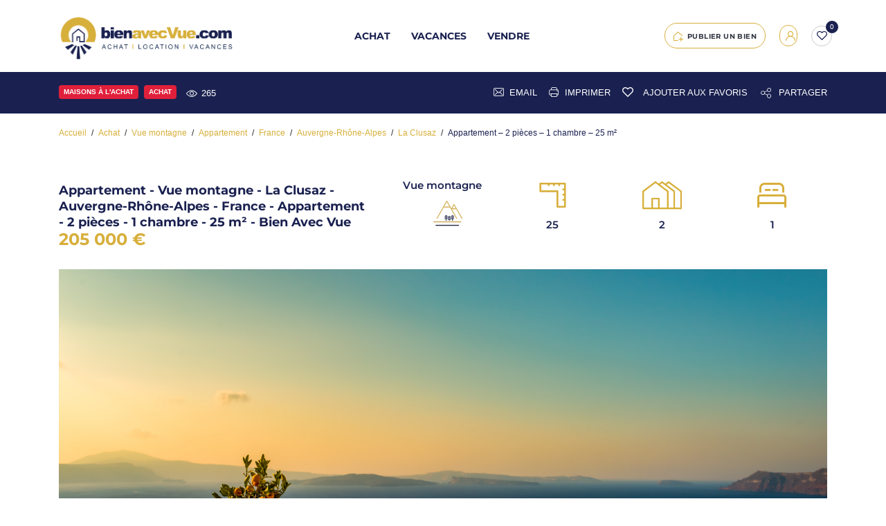

--- FILE ---
content_type: text/html
request_url: https://bienavecvue.com/achat/vue-montagne/appartement/france/auvergne-rhone-alpes/la-clusaz/70099-appartement-2-pieces-1-chambre-25-m/
body_size: 24340
content:
<!DOCTYPE html><html
lang=fr-FR><head><meta
charset="UTF-8"><meta
name="viewport" content="width=device-width, initial-scale=1, maximum-scale=1"><link
rel=profile href=http://gmpg.org/xfn/11><link
rel=pingback href><title>Appartement - Vue montagne - La Clusaz - Auvergne-Rhône-Alpes - France - Appartement - 2 pièces - 1 chambre - 25 m² - Bien Avec Vue</title><meta
name='robots' content='max-image-preview:large'> <script data-cfasync=false data-pagespeed-no-defer>var gtm4wp_datalayer_name="dataLayer";var dataLayer=dataLayer||[];</script> <link
rel=dns-prefetch href=//js.stripe.com><link
rel=dns-prefetch href=//maxcdn.bootstrapcdn.com><link
rel=dns-prefetch href=//fonts.googleapis.com><link
rel=alternate type=application/rss+xml title="Bien Avec Vue &raquo; Flux" href=https://bienavecvue.com/feed/ ><link
rel=alternate type=application/rss+xml title="Bien Avec Vue &raquo; Flux des commentaires" href=https://bienavecvue.com/comments/feed/ ><link
rel=alternate title="oEmbed (JSON)" type=application/json+oembed href="https://bienavecvue.com/wp-json/oembed/1.0/embed?url=https%3A%2F%2Fbienavecvue.com%2Fachat%2Fvue-montagne%2Fappartement%2Ffrance%2Fauvergne-rhone-alpes%2Fla-clusaz%2F70099-appartement-2-pieces-1-chambre-25-m%2F"><link
rel=alternate title="oEmbed (XML)" type=text/xml+oembed href="https://bienavecvue.com/wp-json/oembed/1.0/embed?url=https%3A%2F%2Fbienavecvue.com%2Fachat%2Fvue-montagne%2Fappartement%2Ffrance%2Fauvergne-rhone-alpes%2Fla-clusaz%2F70099-appartement-2-pieces-1-chambre-25-m%2F&#038;format=xml">
<script id=biena-ready>window.advanced_ads_ready=function(e,a){a=a||"complete";var d=function(e){return"interactive"===a?"loading"!==e:"complete"===e};d(document.readyState)?e():document.addEventListener("readystatechange",(function(a){d(a.target.readyState)&&e()}),{once:"interactive"===a})},window.advanced_ads_ready_queue=window.advanced_ads_ready_queue||[];</script> <style id=wp-img-auto-sizes-contain-inline-css>img:is([sizes=auto i],[sizes^="auto," i]){contain-intrinsic-size:3000px 1500px}</style><link
rel=stylesheet id=font-awesome-css href='//maxcdn.bootstrapcdn.com/font-awesome/4.3.0/css/font-awesome.min.css?ver=2076f3' type=text/css media=all><link
rel=stylesheet id=cyberpretStyles-css href='https://cdn.bienavecvue.com/wp-content/plugins/cyberpret-calculettes/css/cyberpretStyles.css?ver=2076f3' type=text/css media=all><link
rel=stylesheet id=wpdpeges-main-css href='https://cdn.bienavecvue.com/wp-content/plugins/wp-dpe-ges/styles/dpe_ges.css?ver=1.3' type=text/css media=all><style id=wp-emoji-styles-inline-css>img.wp-smiley,img.emoji{display:inline !important;border:none !important;box-shadow:none !important;height:1em !important;width:1em !important;margin:0
0.07em !important;vertical-align:-0.1em !important;background:none !important;padding:0
!important}</style><style id=classic-theme-styles-inline-css>/*! This file is auto-generated */
.wp-block-button__link{color:#fff;background-color:#32373c;border-radius:9999px;box-shadow:none;text-decoration:none;padding:calc(.667em + 2px) calc(1.333em + 2px);font-size:1.125em}.wp-block-file__button{background:#32373c;color:#fff;text-decoration:none}</style><link
rel=stylesheet id=wp-components-css href='https://cdn.bienavecvue.com/wp-includes/css/dist/components/style.min.css?ver=2076f3' type=text/css media=all><link
rel=stylesheet id=wp-preferences-css href='https://cdn.bienavecvue.com/wp-includes/css/dist/preferences/style.min.css?ver=2076f3' type=text/css media=all><link
rel=stylesheet id=wp-block-editor-css href='https://cdn.bienavecvue.com/wp-includes/css/dist/block-editor/style.min.css?ver=2076f3' type=text/css media=all><link
rel=stylesheet id=wp-reusable-blocks-css href='https://cdn.bienavecvue.com/wp-includes/css/dist/reusable-blocks/style.min.css?ver=2076f3' type=text/css media=all><link
rel=stylesheet id=wp-patterns-css href='https://cdn.bienavecvue.com/wp-includes/css/dist/patterns/style.min.css?ver=2076f3' type=text/css media=all><link
rel=stylesheet id=wp-editor-css href='https://cdn.bienavecvue.com/wp-includes/css/dist/editor/style.min.css?ver=2076f3' type=text/css media=all><link
rel=stylesheet id=wp_dpe_ges-cgb-style-css-css href='https://cdn.bienavecvue.com/wp-content/plugins/wp-dpe-ges/dist/blocks.style.build.css?ver=2076f3' type=text/css media=all><link
rel=stylesheet id=contact-form-7-css href='https://cdn.bienavecvue.com/wp-content/plugins/contact-form-7/includes/css/styles.css?ver=5.4.1' type=text/css media=all><link
rel=stylesheet id=bootstrap-css href='https://cdn.bienavecvue.com/wp-content/plugins/ulisting/assets/css/frontend/bootstrap.min.css?ver=2076f3' type=text/css media=all><link
rel=stylesheet id=ulisting-style-css href='https://cdn.bienavecvue.com/wp-content/plugins/ulisting/assets/css/frontend/ulisting-style.css?ver=2076f3' type=text/css media=all><link
rel=stylesheet id=stm-grid-css-css href='https://cdn.bienavecvue.com/wp-content/plugins/ulisting/assets/css/stm-grid.css?ver=2076f3' type=text/css media=all><link
rel=stylesheet id=bootstrap-datepicker-css href='https://cdn.bienavecvue.com/wp-content/plugins/ulisting/assets/bootstrap-datepicker/css/bootstrap-datepicker.css?ver=2076f3' type=text/css media=all><link
rel=stylesheet id=select2-css href='https://cdn.bienavecvue.com/wp-content/plugins/ulisting/assets/css/select2.min.css?ver=2076f3' type=text/css media=all><link
rel=stylesheet id=rangeSlider-css href='https://cdn.bienavecvue.com/wp-content/plugins/ulisting/assets/css/ion.rangeSlider.min.css?ver=2076f3' type=text/css media=all><link
rel=stylesheet id=toastr-css href='https://cdn.bienavecvue.com/wp-content/plugins/ulisting/assets/css/toastr.css?ver=2076f3' type=text/css media=all><link
rel=stylesheet id=ulisting-leaflet-css href='https://cdn.bienavecvue.com/wp-content/plugins/ulisting/assets/css/leaflet.css?ver=2076f3' type=text/css media=all><link
rel=stylesheet id=ulisting-MarkerCluster-css href='https://cdn.bienavecvue.com/wp-content/plugins/ulisting/assets/css/MarkerCluster.css?ver=2076f3' type=text/css media=all><link
rel=stylesheet id=ulisting-MarkerCluster-Default-css href='https://cdn.bienavecvue.com/wp-content/plugins/ulisting/assets/css/MarkerCluster.Default.css?ver=2076f3' type=text/css media=all><link
rel=stylesheet id=hfe-style-css href='https://cdn.bienavecvue.com/wp-content/plugins/header-footer-elementor/assets/css/header-footer-elementor.css?ver=1.5.9' type=text/css media=all><link
rel=stylesheet id=elementor-frontend-css href='https://cdn.bienavecvue.com/wp-content/plugins/elementor/assets/css/frontend.min.css?ver=3.33.0' type=text/css media=all><link
rel=stylesheet id=elementor-post-53540-css href='https://cdn.bienavecvue.com/wp-content/uploads/elementor/css/post-53540.css?ver=1766743894' type=text/css media=all><link
rel=stylesheet id=stratum-widgets-style-css href='https://cdn.bienavecvue.com/wp-content/plugins/stratum/assets/css/style.min.css?ver=1.6.1' type=text/css media=all><link
rel=stylesheet id=elementor-post-6593-css href='https://cdn.bienavecvue.com/wp-content/uploads/elementor/css/post-6593.css?ver=1768243535' type=text/css media=all><link
rel=stylesheet id=elementor-post-1768-css href='https://cdn.bienavecvue.com/wp-content/uploads/elementor/css/post-1768.css?ver=1768044512' type=text/css media=all><link
rel=stylesheet id=homepress-style-css href='https://cdn.bienavecvue.com/wp-content/themes/homepress/style.css?ver=2076f3' type=text/css media=all><link
rel=stylesheet id=owl-carousel-css href='https://cdn.bienavecvue.com/wp-content/themes/homepress/assets/css/owl.carousel.min.css?ver=1.3.3' type=text/css media=all><link
rel=stylesheet id=homepress-app-style-css href='https://cdn.bienavecvue.com/wp-content/themes/homepress/assets/css/style.css?ver=1.3.3' type=text/css media=all><link
rel=stylesheet id=homepress-google-fonts-css href='https://fonts.googleapis.com/css?family=Montserrat%3A300%2C400%2C400i%2C500%2C600%2C700%2C800%2C900&#038;ver=2076f3#038;subset=latin%2Clatin-ext' type=text/css media=all><link
rel=stylesheet id=homepress-linear-icons-css href='https://cdn.bienavecvue.com/wp-content/themes/homepress/assets/icons/linearicons/linear-icons.css?ver=1.3.3' type=text/css media=all><link
rel=stylesheet id=homepress-icons-css href='https://bienavecvue.com/wp-content/themes/homepress/assets/icons/homepress/homepress-icons.css?ver=1.3.3' type=text/css media=all><link
rel=stylesheet id=homepress-app-style-custom-css href='https://cdn.bienavecvue.com/wp-content/uploads/stm_configurations_styles/styles.css?ver=40' type=text/css media=all><link
rel=stylesheet id=parent-style-css href='https://cdn.bienavecvue.com/wp-content/themes/homepress/assets/css/style.css?ver=2076f3' type=text/css media=all><link
rel=stylesheet id=headroom-style-css href='https://cdn.bienavecvue.com/wp-content/themes/homepress/assets/css/headroom.css?ver=2076f3' type=text/css media=all><link
rel=stylesheet id=ulisting-content-page-style-css href='https://cdn.bienavecvue.com/wp-content/themes/homepress/assets/css/ulisting_content_page.css?ver=2076f3' type=text/css media=all><link
rel=stylesheet id=utilites-style-css href='https://cdn.bienavecvue.com/wp-content/themes/homepress/assets/css/utilites.css?ver=2076f3' type=text/css media=all><link
rel=stylesheet id=ulisting-custom-loop-css href='https://cdn.bienavecvue.com/wp-content/themes/homepress/assets/css/ulisting_custom_loop.css?ver=2076f3' type=text/css media=all><link
rel=stylesheet id=elementor-gf-local-roboto-css href='https://cdn.bienavecvue.com/wp-content/uploads/elementor/google-fonts/css/roboto.css?ver=1763040797' type=text/css media=all><link
rel=stylesheet id=elementor-gf-local-robotoslab-css href='https://cdn.bienavecvue.com/wp-content/uploads/elementor/google-fonts/css/robotoslab.css?ver=1763040798' type=text/css media=all><link
rel=stylesheet id=elementor-gf-local-montserrat-css href='https://cdn.bienavecvue.com/wp-content/uploads/elementor/google-fonts/css/montserrat.css?ver=1763040799' type=text/css media=all> <script src="https://cdn.bienavecvue.com/wp-includes/js/jquery/jquery.min.js?ver=3.7.1" id=jquery-core-js></script> <script src="https://cdn.bienavecvue.com/wp-includes/js/jquery/jquery-migrate.min.js?ver=3.4.1" id=jquery-migrate-js></script> <script id=ulisting-listing-compare-js-before>var ulisting_compare_url="https://bienavecvue.com";</script> <script async defer src="https://cdn.bienavecvue.com/wp-content/plugins/ulisting-compare/assets/js/frontend/ulisting-listing-compare.js?ver=1.1.5" id=ulisting-listing-compare-js></script> <script id=vue-js-before>var ulistingAjaxNonce='a7ff1181d8'
var ulistingUrl='https://bienavecvue.com/wp-content/plugins/ulisting'</script> <script src="https://cdn.bienavecvue.com/wp-content/plugins/ulisting/assets/js/vue/vue.js?ver=1.7.6" id=vue-js></script> <script src="https://cdn.bienavecvue.com/wp-content/plugins/ulisting/assets/js/bootstrap/bootstrap.js?ver=1.7.6" id=bootstrap-js></script> <script src="https://cdn.bienavecvue.com/wp-content/plugins/ulisting/assets/js/toastr.js?ver=1.7.6" id=toastr-js></script> <script src="https://cdn.bienavecvue.com/wp-content/plugins/ulisting/assets/js/js.cookie.js?ver=1.7.6" id=js-cookie-ulisting-js></script> <script src="https://cdn.bienavecvue.com/wp-content/plugins/ulisting/assets/bootstrap-datepicker/js/bootstrap-datepicker.js?ver=1.7.6" id=bootstrap-datepicker-js></script> <script src="https://cdn.bienavecvue.com/wp-content/plugins/ulisting/assets/js/frontend/dist/ulisting-main.js?ver=1.7.6" id=ulisting-main-js></script> <script src="https://cdn.bienavecvue.com/wp-content/plugins/ulisting/assets/js/vue-tinymce-2/tinymce.min.js?ver=1.7.6" id=tinymce-js></script> <script src="https://cdn.bienavecvue.com/wp-content/plugins/ulisting/assets/js/vue-tinymce-2/vue-easy-tinymce.min.js?ver=1.7.6" id=vue-easy-tinymce-js></script> <script src="https://cdn.bienavecvue.com/wp-content/plugins/ulisting/assets/js/vue/vue2-datepicker.js?ver=1.7.6" id=vue2-datepicker-js></script> <script src="https://cdn.bienavecvue.com/wp-content/plugins/ulisting/assets/js/vue/vue-resource.js?ver=1.7.6" id=vue-resource-js></script> <script id=vue-resource-js-after>Vue.http.options.root='https://bienavecvue.com/1/api';</script> <script src="https://cdn.bienavecvue.com/wp-content/plugins/ulisting/assets/js/vue/vuejs-paginate.js?ver=1.7.6" id=vuejs-paginate-js></script> <script src="https://cdn.bienavecvue.com/wp-content/plugins/ulisting/assets/js/leaflet.js?ver=1.7.6" id=leaflet-js></script> <script src="https://cdn.bienavecvue.com/wp-content/plugins/ulisting/assets/js/leaflet.markercluster.js?ver=1.7.6" id=leaflet-markercluster-js></script> <script src="https://js.stripe.com/v3/?ver=2076f3" id=stripe-js></script> <script src="https://cdn.bienavecvue.com/wp-content/plugins/duracelltomi-google-tag-manager/js/gtm4wp-form-move-tracker.js?ver=1.12.3" id=gtm4wp-form-move-tracker-js></script> <script src="https://cdn.bienavecvue.com/wp-content/themes/homepress/assets/js/custom.js?ver=2076f3" id=js-file-js></script> <link
rel=https://api.w.org/ href=https://bienavecvue.com/wp-json/ ><link
rel=alternate title=JSON type=application/json href=https://bienavecvue.com/wp-json/wp/v2/listing/70099><link
rel=canonical href=https://bienavecvue.com/achat/vue-montagne/appartement/france/auvergne-rhone-alpes/la-clusaz/70099-appartement-2-pieces-1-chambre-25-m/ ><link
rel=shortlink href='https://bienavecvue.com/?p=70099'> <script>var stmt_to_ajaxurl='https://bienavecvue.com/wp-admin/admin-ajax.php';</script> <script>window.homepress_data={"stmt_save_settings":"56e292a4fe","stmt_get_image_url":"490f035183"};</script>  <script data-cfasync=false data-pagespeed-no-defer>var dataLayer_content={"pagePostType":"listing","pagePostType2":"single-listing","pagePostAuthor":"Gobert Immobilier"};dataLayer.push(dataLayer_content);</script> <script data-cfasync=false>/*<![CDATA[*/(function(w,d,s,l,i){w[l]=w[l]||[];w[l].push({'gtm.start':new Date().getTime(),event:'gtm.js'});var f=d.getElementsByTagName(s)[0],j=d.createElement(s),dl=l!='dataLayer'?'&l='+l:'';j.async=true;j.src='//www.googletagmanager.com/gtm.'+'js?id='+i+dl;f.parentNode.insertBefore(j,f);})(window,document,'script','dataLayer','GTM-T7PRCP2');/*]]>*/</script> 
<script>window.wp_data={"stm_ajax_add_review":"85b45358ac"};</script><meta
name="generator" content="Elementor 3.33.0; features: e_font_icon_svg, additional_custom_breakpoints; settings: css_print_method-external, google_font-enabled, font_display-auto"><style>.e-con.e-parent:nth-of-type(n+4):not(.e-lazyloaded):not(.e-no-lazyload),
.e-con.e-parent:nth-of-type(n+4):not(.e-lazyloaded):not(.e-no-lazyload) *{background-image:none !important}@media screen and (max-height: 1024px){.e-con.e-parent:nth-of-type(n+3):not(.e-lazyloaded):not(.e-no-lazyload),
.e-con.e-parent:nth-of-type(n+3):not(.e-lazyloaded):not(.e-no-lazyload) *{background-image:none !important}}@media screen and (max-height: 640px){.e-con.e-parent:nth-of-type(n+2):not(.e-lazyloaded):not(.e-no-lazyload),
.e-con.e-parent:nth-of-type(n+2):not(.e-lazyloaded):not(.e-no-lazyload) *{background-image:none !important}}</style><link
rel=icon href=https://cdn.bienavecvue.com/wp-content/uploads/2021/06/cropped-Favicon-32x32.png sizes=32x32><link
rel=icon href=https://cdn.bienavecvue.com/wp-content/uploads/2021/06/cropped-Favicon-192x192.png sizes=192x192><link
rel=apple-touch-icon href=https://cdn.bienavecvue.com/wp-content/uploads/2021/06/cropped-Favicon-180x180.png><meta
name="msapplication-TileImage" content="https://cdn.bienavecvue.com/wp-content/uploads/2021/06/cropped-Favicon-270x270.png"><meta
name="description" content="Appartement - Vue montagne - La Clusaz - Auvergne-Rhône-Alpes - France - Appartement - 2 pièces - 1 chambre - 25 m² - Bien Avec Vue"><style id=global-styles-inline-css>/*<![CDATA[*/:root{--wp--preset--aspect-ratio--square:1;--wp--preset--aspect-ratio--4-3:4/3;--wp--preset--aspect-ratio--3-4:3/4;--wp--preset--aspect-ratio--3-2:3/2;--wp--preset--aspect-ratio--2-3:2/3;--wp--preset--aspect-ratio--16-9:16/9;--wp--preset--aspect-ratio--9-16:9/16;--wp--preset--color--black:#000;--wp--preset--color--cyan-bluish-gray:#abb8c3;--wp--preset--color--white:#fff;--wp--preset--color--pale-pink:#f78da7;--wp--preset--color--vivid-red:#cf2e2e;--wp--preset--color--luminous-vivid-orange:#ff6900;--wp--preset--color--luminous-vivid-amber:#fcb900;--wp--preset--color--light-green-cyan:#7bdcb5;--wp--preset--color--vivid-green-cyan:#00d084;--wp--preset--color--pale-cyan-blue:#8ed1fc;--wp--preset--color--vivid-cyan-blue:#0693e3;--wp--preset--color--vivid-purple:#9b51e0;--wp--preset--gradient--vivid-cyan-blue-to-vivid-purple:linear-gradient(135deg,rgb(6,147,227) 0%,rgb(155,81,224) 100%);--wp--preset--gradient--light-green-cyan-to-vivid-green-cyan:linear-gradient(135deg,rgb(122,220,180) 0%,rgb(0,208,130) 100%);--wp--preset--gradient--luminous-vivid-amber-to-luminous-vivid-orange:linear-gradient(135deg,rgb(252,185,0) 0%,rgb(255,105,0) 100%);--wp--preset--gradient--luminous-vivid-orange-to-vivid-red:linear-gradient(135deg,rgb(255,105,0) 0%,rgb(207,46,46) 100%);--wp--preset--gradient--very-light-gray-to-cyan-bluish-gray:linear-gradient(135deg,rgb(238,238,238) 0%,rgb(169,184,195) 100%);--wp--preset--gradient--cool-to-warm-spectrum:linear-gradient(135deg,rgb(74,234,220) 0%,rgb(151,120,209) 20%,rgb(207,42,186) 40%,rgb(238,44,130) 60%,rgb(251,105,98) 80%,rgb(254,248,76) 100%);--wp--preset--gradient--blush-light-purple:linear-gradient(135deg,rgb(255,206,236) 0%,rgb(152,150,240) 100%);--wp--preset--gradient--blush-bordeaux:linear-gradient(135deg,rgb(254,205,165) 0%,rgb(254,45,45) 50%,rgb(107,0,62) 100%);--wp--preset--gradient--luminous-dusk:linear-gradient(135deg,rgb(255,203,112) 0%,rgb(199,81,192) 50%,rgb(65,88,208) 100%);--wp--preset--gradient--pale-ocean:linear-gradient(135deg,rgb(255,245,203) 0%,rgb(182,227,212) 50%,rgb(51,167,181) 100%);--wp--preset--gradient--electric-grass:linear-gradient(135deg,rgb(202,248,128) 0%,rgb(113,206,126) 100%);--wp--preset--gradient--midnight:linear-gradient(135deg,rgb(2,3,129) 0%,rgb(40,116,252) 100%);--wp--preset--font-size--small:13px;--wp--preset--font-size--medium:20px;--wp--preset--font-size--large:36px;--wp--preset--font-size--x-large:42px;--wp--preset--spacing--20:0.44rem;--wp--preset--spacing--30:0.67rem;--wp--preset--spacing--40:1rem;--wp--preset--spacing--50:1.5rem;--wp--preset--spacing--60:2.25rem;--wp--preset--spacing--70:3.38rem;--wp--preset--spacing--80:5.06rem;--wp--preset--shadow--natural:6px 6px 9px rgba(0, 0, 0, 0.2);--wp--preset--shadow--deep:12px 12px 50px rgba(0, 0, 0, 0.4);--wp--preset--shadow--sharp:6px 6px 0px rgba(0, 0, 0, 0.2);--wp--preset--shadow--outlined:6px 6px 0px -3px rgb(255, 255, 255), 6px 6px rgb(0, 0, 0);--wp--preset--shadow--crisp:6px 6px 0px rgb(0, 0, 0)}:where(.is-layout-flex){gap:0.5em}:where(.is-layout-grid){gap:0.5em}body .is-layout-flex{display:flex}.is-layout-flex{flex-wrap:wrap;align-items:center}.is-layout-flex>:is(*,div){margin:0}body .is-layout-grid{display:grid}.is-layout-grid>:is(*,div){margin:0}:where(.wp-block-columns.is-layout-flex){gap:2em}:where(.wp-block-columns.is-layout-grid){gap:2em}:where(.wp-block-post-template.is-layout-flex){gap:1.25em}:where(.wp-block-post-template.is-layout-grid){gap:1.25em}.has-black-color{color:var(--wp--preset--color--black) !important}.has-cyan-bluish-gray-color{color:var(--wp--preset--color--cyan-bluish-gray) !important}.has-white-color{color:var(--wp--preset--color--white) !important}.has-pale-pink-color{color:var(--wp--preset--color--pale-pink) !important}.has-vivid-red-color{color:var(--wp--preset--color--vivid-red) !important}.has-luminous-vivid-orange-color{color:var(--wp--preset--color--luminous-vivid-orange) !important}.has-luminous-vivid-amber-color{color:var(--wp--preset--color--luminous-vivid-amber) !important}.has-light-green-cyan-color{color:var(--wp--preset--color--light-green-cyan) !important}.has-vivid-green-cyan-color{color:var(--wp--preset--color--vivid-green-cyan) !important}.has-pale-cyan-blue-color{color:var(--wp--preset--color--pale-cyan-blue) !important}.has-vivid-cyan-blue-color{color:var(--wp--preset--color--vivid-cyan-blue) !important}.has-vivid-purple-color{color:var(--wp--preset--color--vivid-purple) !important}.has-black-background-color{background-color:var(--wp--preset--color--black) !important}.has-cyan-bluish-gray-background-color{background-color:var(--wp--preset--color--cyan-bluish-gray) !important}.has-white-background-color{background-color:var(--wp--preset--color--white) !important}.has-pale-pink-background-color{background-color:var(--wp--preset--color--pale-pink) !important}.has-vivid-red-background-color{background-color:var(--wp--preset--color--vivid-red) !important}.has-luminous-vivid-orange-background-color{background-color:var(--wp--preset--color--luminous-vivid-orange) !important}.has-luminous-vivid-amber-background-color{background-color:var(--wp--preset--color--luminous-vivid-amber) !important}.has-light-green-cyan-background-color{background-color:var(--wp--preset--color--light-green-cyan) !important}.has-vivid-green-cyan-background-color{background-color:var(--wp--preset--color--vivid-green-cyan) !important}.has-pale-cyan-blue-background-color{background-color:var(--wp--preset--color--pale-cyan-blue) !important}.has-vivid-cyan-blue-background-color{background-color:var(--wp--preset--color--vivid-cyan-blue) !important}.has-vivid-purple-background-color{background-color:var(--wp--preset--color--vivid-purple) !important}.has-black-border-color{border-color:var(--wp--preset--color--black) !important}.has-cyan-bluish-gray-border-color{border-color:var(--wp--preset--color--cyan-bluish-gray) !important}.has-white-border-color{border-color:var(--wp--preset--color--white) !important}.has-pale-pink-border-color{border-color:var(--wp--preset--color--pale-pink) !important}.has-vivid-red-border-color{border-color:var(--wp--preset--color--vivid-red) !important}.has-luminous-vivid-orange-border-color{border-color:var(--wp--preset--color--luminous-vivid-orange) !important}.has-luminous-vivid-amber-border-color{border-color:var(--wp--preset--color--luminous-vivid-amber) !important}.has-light-green-cyan-border-color{border-color:var(--wp--preset--color--light-green-cyan) !important}.has-vivid-green-cyan-border-color{border-color:var(--wp--preset--color--vivid-green-cyan) !important}.has-pale-cyan-blue-border-color{border-color:var(--wp--preset--color--pale-cyan-blue) !important}.has-vivid-cyan-blue-border-color{border-color:var(--wp--preset--color--vivid-cyan-blue) !important}.has-vivid-purple-border-color{border-color:var(--wp--preset--color--vivid-purple) !important}.has-vivid-cyan-blue-to-vivid-purple-gradient-background{background:var(--wp--preset--gradient--vivid-cyan-blue-to-vivid-purple) !important}.has-light-green-cyan-to-vivid-green-cyan-gradient-background{background:var(--wp--preset--gradient--light-green-cyan-to-vivid-green-cyan) !important}.has-luminous-vivid-amber-to-luminous-vivid-orange-gradient-background{background:var(--wp--preset--gradient--luminous-vivid-amber-to-luminous-vivid-orange) !important}.has-luminous-vivid-orange-to-vivid-red-gradient-background{background:var(--wp--preset--gradient--luminous-vivid-orange-to-vivid-red) !important}.has-very-light-gray-to-cyan-bluish-gray-gradient-background{background:var(--wp--preset--gradient--very-light-gray-to-cyan-bluish-gray) !important}.has-cool-to-warm-spectrum-gradient-background{background:var(--wp--preset--gradient--cool-to-warm-spectrum) !important}.has-blush-light-purple-gradient-background{background:var(--wp--preset--gradient--blush-light-purple) !important}.has-blush-bordeaux-gradient-background{background:var(--wp--preset--gradient--blush-bordeaux) !important}.has-luminous-dusk-gradient-background{background:var(--wp--preset--gradient--luminous-dusk) !important}.has-pale-ocean-gradient-background{background:var(--wp--preset--gradient--pale-ocean) !important}.has-electric-grass-gradient-background{background:var(--wp--preset--gradient--electric-grass) !important}.has-midnight-gradient-background{background:var(--wp--preset--gradient--midnight) !important}.has-small-font-size{font-size:var(--wp--preset--font-size--small) !important}.has-medium-font-size{font-size:var(--wp--preset--font-size--medium) !important}.has-large-font-size{font-size:var(--wp--preset--font-size--large) !important}.has-x-large-font-size{font-size:var(--wp--preset--font-size--x-large) !important}/*]]>*/</style><link
rel=stylesheet id=widget-image-css href='https://cdn.bienavecvue.com/wp-content/plugins/elementor/assets/css/widget-image.min.css?ver=3.33.0' type=text/css media=all><link
rel=stylesheet id=hfe-widgets-style-css href='https://cdn.bienavecvue.com/wp-content/plugins/header-footer-elementor/inc/widgets-css/frontend.css?ver=1.5.9' type=text/css media=all><link
rel=stylesheet id=image_carousel_style_1-css href='https://cdn.bienavecvue.com/wp-content/plugins/homepress-elementor/widgets/../assets/image_gallery/style_1/style.css?ver=2076f3' type=text/css media=all><link
rel=stylesheet id=ulisting_builder_stytle_ulisting_single_page_layout_11-css href='https://cdn.bienavecvue.com/wp-content/uploads/ulisting/css/ulisting_single_page_layout_11.css?ver=2076f3' type=text/css media=all><link
rel=stylesheet id=widget-icon-box-css href='https://cdn.bienavecvue.com/wp-content/plugins/elementor/assets/css/widget-icon-box.min.css?ver=3.33.0' type=text/css media=all><link
rel=stylesheet id=widget-spacer-css href='https://cdn.bienavecvue.com/wp-content/plugins/elementor/assets/css/widget-spacer.min.css?ver=3.33.0' type=text/css media=all><link
rel=stylesheet id=widget-heading-css href='https://cdn.bienavecvue.com/wp-content/plugins/elementor/assets/css/widget-heading.min.css?ver=3.33.0' type=text/css media=all><link
rel=stylesheet id=swiper-css href='https://cdn.bienavecvue.com/wp-content/plugins/elementor/assets/lib/swiper/v8/css/swiper.min.css?ver=8.4.5' type=text/css media=all><link
rel=stylesheet id=e-swiper-css href='https://cdn.bienavecvue.com/wp-content/plugins/elementor/assets/css/conditionals/e-swiper.min.css?ver=3.33.0' type=text/css media=all><link
rel=stylesheet id=widget-divider-css href='https://cdn.bienavecvue.com/wp-content/plugins/elementor/assets/css/widget-divider.min.css?ver=3.33.0' type=text/css media=all><link
rel=stylesheet id=owl.carousel-css href='https://cdn.bienavecvue.com/wp-content/plugins/ulisting/assets/css/admin/owl.carousel.min.css?ver=2076f3' type=text/css media=all></head><body
class="wp-singular listing-template-default single single-listing postid-70099 wp-theme-homepress ehf-header ehf-footer ehf-template-homepress ehf-stylesheet-homepress homepress_layout_homepress elementor-default elementor-kit-53540 aa-prefix-biena-"><div
id=page class="hfeed site"><header
id=masthead itemscope=itemscope itemtype=https://schema.org/WPHeader><p
class="main-title bhf-hidden" itemprop=headline><a
href=https://bienavecvue.com title="Bien Avec Vue" rel=home>Bien Avec Vue</a></p><div
data-elementor-type=wp-post data-elementor-id=6593 class="elementor elementor-6593"><section
class="elementor-section elementor-top-section elementor-element elementor-element-6348aca elementor-section-boxed elementor-section-height-default elementor-section-height-default" data-id=6348aca data-element_type=section><div
class="elementor-container elementor-column-gap-default"><div
class="elementor-column elementor-col-33 elementor-top-column elementor-element elementor-element-a99e716 stretch-to-none" data-id=a99e716 data-element_type=column><div
class="elementor-widget-wrap elementor-element-populated"><div
class="elementor-element elementor-element-3a22ba7 elementor-widget-mobile__width-auto elementor-widget elementor-widget-image" data-id=3a22ba7 data-element_type=widget data-widget_type=image.default><div
class=elementor-widget-container>
<a
href=https://bienavecvue.com/ >
<img
fetchpriority=high width=595 height=217 src=https://cdn.bienavecvue.com/wp-content/uploads/2019/07/bienavecvue.png class="attachment-full size-full wp-image-2645479" alt srcset="https://cdn.bienavecvue.com/wp-content/uploads/2019/07/bienavecvue-300x109.png 300w, https://cdn.bienavecvue.com/wp-content/uploads/2019/07/bienavecvue.png 595w" sizes="(max-width: 595px) 100vw, 595px">		</a></div></div></div></div><div
class="elementor-column elementor-col-33 elementor-top-column elementor-element elementor-element-300bba9 elementor-hidden-tablet elementor-hidden-mobile stretch-to-none" data-id=300bba9 data-element_type=column><div
class="elementor-widget-wrap elementor-element-populated"><div
class="elementor-element elementor-element-5ec8b5f elementor-widget__width-auto elementor-widget elementor-widget-navigation" data-id=5ec8b5f data-element_type=widget data-widget_type=navigation.default><div
class=elementor-widget-container><div
class="stm_nav_menu  stm_nav_menu_style_1" style="max-width: 500px"><ul
id=menu-header-menu class=menu><li
id=menu-item-72874 class="menu-item menu-item-type-post_type menu-item-object-page menu-item-has-children menu-item-72874"><a
href=https://bienavecvue.com/achat/ >Achat<span
class="dropdown_nav_arrow property-icon-chevron-down"></span></a><ul
class=sub-menu>
<li
id=menu-item-2800375 class="menu-item menu-item-type-custom menu-item-object-custom menu-item-2800375"><a
href="/achat/?type=appartement">Appartements<span
class="dropdown_nav_arrow property-icon-chevron-down"></span></a></li>
<li
id=menu-item-2800376 class="menu-item menu-item-type-custom menu-item-object-custom menu-item-2800376"><a
href="/achat/?type=maison">Maisons<span
class="dropdown_nav_arrow property-icon-chevron-down"></span></a></li>
<li
id=menu-item-2800378 class="menu-item menu-item-type-custom menu-item-object-custom menu-item-2800378"><a
href="/achat/?type=terrain">Terrains<span
class="dropdown_nav_arrow property-icon-chevron-down"></span></a></li></ul>
</li>
<li
id=menu-item-60873 class="menu-item menu-item-type-post_type menu-item-object-page menu-item-has-children menu-item-60873"><a
href=https://bienavecvue.com/vacances/ >Vacances<span
class="dropdown_nav_arrow property-icon-chevron-down"></span></a><ul
class=sub-menu>
<li
id=menu-item-2800381 class="menu-item menu-item-type-custom menu-item-object-custom menu-item-2800381"><a
href="/vacances/?type=appartement">Appartements<span
class="dropdown_nav_arrow property-icon-chevron-down"></span></a></li>
<li
id=menu-item-2800382 class="menu-item menu-item-type-custom menu-item-object-custom menu-item-2800382"><a
href="/vacances/?type=maison">Maisons<span
class="dropdown_nav_arrow property-icon-chevron-down"></span></a></li></ul>
</li>
<li
id=menu-item-60912 class="menu-item menu-item-type-post_type menu-item-object-page menu-item-has-children menu-item-60912"><a
href=https://bienavecvue.com/vendre-un-bien-avec-vue/ >Vendre<span
class="dropdown_nav_arrow property-icon-chevron-down"></span></a><ul
class=sub-menu>
<li
id=menu-item-53950 class="menu-item menu-item-type-post_type menu-item-object-page menu-item-53950"><a
href=https://bienavecvue.com/estimer-un-bien/ >Estimer un bien<span
class="dropdown_nav_arrow property-icon-chevron-down"></span></a></li>
<li
id=menu-item-54917 class="menu-item menu-item-type-post_type menu-item-object-page menu-item-54917"><a
href=https://bienavecvue.com/publier-un-bien/ >Publier un bien avec vue<span
class="dropdown_nav_arrow property-icon-chevron-down"></span></a></li></ul>
</li></ul><div
class=stm_mobile_switcher>
<span></span>
<span></span>
<span></span></div><div
class=stm_nav_menu_overlay></div></div></div></div></div></div><div
class="elementor-column elementor-col-33 elementor-top-column elementor-element elementor-element-6c24fbc stretch-to-none" data-id=6c24fbc data-element_type=column><div
class="elementor-widget-wrap elementor-element-populated"><div
class="elementor-element elementor-element-dabac15 elementor-widget__width-auto elementor-hidden-mobile elementor-widget elementor-widget-homepress_button" data-id=dabac15 data-element_type=widget data-widget_type=homepress_button.default><div
class=elementor-widget-container>
<a
href=/publier-un-bien/ class="elementor-button elementor-size-sm">
<span
class=elementor-button-content-wrapper>
<span
class="elementor-button-icon elementor-align-icon-left">
<i
class=" property-icon-add_listing_solid" aria-hidden=true></i>
</span>
<span
class=elementor-button-text>Publier un bien</span>
</span>
</a></div></div><div
class="elementor-element elementor-element-f241951 elementor-widget__width-auto elementor-hidden-mobile elementor-widget elementor-widget-homepress_button" data-id=f241951 data-element_type=widget data-widget_type=homepress_button.default><div
class=elementor-widget-container>
<a
href=/my-account/ class="elementor-button elementor-size-sm">
<span
class=elementor-button-content-wrapper>
<span
class="elementor-button-icon elementor-align-icon-left">
<i
class=" property-icon-user_v2" aria-hidden=true></i>
</span>
<span
class=elementor-button-text></span>
</span>
</a></div></div><div
class="elementor-element elementor-element-40d73d7 elementor-widget__width-auto elementor-hidden-mobile elementor-widget elementor-widget-listing_wishlist" data-id=40d73d7 data-element_type=widget data-widget_type=listing_wishlist.default><div
class=elementor-widget-container><div
class="ulisting_wishlist_total_panel style_1"><a
href=https://bienavecvue.com/wishlist/ id=ulisting-wishlist-link class=wishlist-page-link>
<span
class="property-icon-heart-outline simple-icon"></span>
<span
class="wishlist-total ulisting-wishlist-total-count-all">0</span>
</a></div></div></div><div
class="elementor-element elementor-element-9c4a98e elementor-widget__width-auto elementor-hidden-desktop elementor-widget elementor-widget-navigation" data-id=9c4a98e data-element_type=widget data-widget_type=navigation.default><div
class=elementor-widget-container><div
class="stm_nav_menu  stm_nav_menu_style_1" style="max-width: 500px"><ul
id=menu-header-menu-1 class=menu><li
class="menu-item menu-item-type-post_type menu-item-object-page menu-item-has-children menu-item-72874"><a
href=https://bienavecvue.com/achat/ >Achat<span
class="dropdown_nav_arrow property-icon-chevron-down"></span></a><ul
class=sub-menu>
<li
class="menu-item menu-item-type-custom menu-item-object-custom menu-item-2800375"><a
href="/achat/?type=appartement">Appartements<span
class="dropdown_nav_arrow property-icon-chevron-down"></span></a></li>
<li
class="menu-item menu-item-type-custom menu-item-object-custom menu-item-2800376"><a
href="/achat/?type=maison">Maisons<span
class="dropdown_nav_arrow property-icon-chevron-down"></span></a></li>
<li
class="menu-item menu-item-type-custom menu-item-object-custom menu-item-2800378"><a
href="/achat/?type=terrain">Terrains<span
class="dropdown_nav_arrow property-icon-chevron-down"></span></a></li></ul>
</li>
<li
class="menu-item menu-item-type-post_type menu-item-object-page menu-item-has-children menu-item-60873"><a
href=https://bienavecvue.com/vacances/ >Vacances<span
class="dropdown_nav_arrow property-icon-chevron-down"></span></a><ul
class=sub-menu>
<li
class="menu-item menu-item-type-custom menu-item-object-custom menu-item-2800381"><a
href="/vacances/?type=appartement">Appartements<span
class="dropdown_nav_arrow property-icon-chevron-down"></span></a></li>
<li
class="menu-item menu-item-type-custom menu-item-object-custom menu-item-2800382"><a
href="/vacances/?type=maison">Maisons<span
class="dropdown_nav_arrow property-icon-chevron-down"></span></a></li></ul>
</li>
<li
class="menu-item menu-item-type-post_type menu-item-object-page menu-item-has-children menu-item-60912"><a
href=https://bienavecvue.com/vendre-un-bien-avec-vue/ >Vendre<span
class="dropdown_nav_arrow property-icon-chevron-down"></span></a><ul
class=sub-menu>
<li
class="menu-item menu-item-type-post_type menu-item-object-page menu-item-53950"><a
href=https://bienavecvue.com/estimer-un-bien/ >Estimer un bien<span
class="dropdown_nav_arrow property-icon-chevron-down"></span></a></li>
<li
class="menu-item menu-item-type-post_type menu-item-object-page menu-item-54917"><a
href=https://bienavecvue.com/publier-un-bien/ >Publier un bien avec vue<span
class="dropdown_nav_arrow property-icon-chevron-down"></span></a></li></ul>
</li></ul><div
class=stm_mobile_switcher>
<span></span>
<span></span>
<span></span></div><div
class=stm_nav_menu_overlay></div></div></div></div></div></div></div></section></div></header><div
id=content class=site-content><div
class=" ulisting_element_910_1621668819891 ulisting_element_910_1621668819891" ><div
class="container full-width"><div
class=" stm-row  ulisting_element_970_1621668819891"><div
class=" stm-col  stm-col-xl-0 stm-col-lg-0 stm-col-md-0 stm-col-sm-0 stm-col-0 ulisting_element_740_1621668819891" ><div
class=listing-single-info-style_1><div
class=" ulisting_element_550_1621512732153"><div
class=container><div
class=listing-single-info><div
class=listing-type-list>
<span>Maisons à l&#039;achat</span></div><div
class=listing-category-list>
<span>Achat</span></div><div
class=listing-published>
4 ans</div><div
class=listing-views>
265</div></div><ul
class=listing-useful_links>
<li><a
href="mailto:?subject=bienavecvue.com - Ce bien pourrait vous intéresser : Appartement &#8211; 2 pièces &#8211; 1 chambre &#8211; 25 m²&body=https://bienavecvue.com/achat/vue-montagne/appartement/france/auvergne-rhone-alpes/la-clusaz/70099-appartement-2-pieces-1-chambre-25-m/"><span
class="property-icon-envelope2 listing-useful_icons"></span>Email</a></li>
<li><a
href=javascript:window.print()><span
class="property-icon-print listing-useful_icons"></span>Imprimer</a></li>
<li>
<span
class=single_wishlist>
<span
data-wishlist_id=70099 onclick=ulisting_wishlist(70099)  class="ulisting-listing-wishlist stm-cursor-pointer ulisting_wishlist_70099"> <span
class="property-icon-heart-outline simple-icon"></span><span
class="property-icon-heart-solid active_wishlist"></span></span> <span
class="ulisting-listing-wishlist ulisting_wishlist_load_70099 hidden"><span
class="property-icon-heart-solid simple-icon"></span></span> Ajouter aux favoris </span>
</li>
<li
class=listing-share>
<a
href=javascript:void(0) class=listing-share-link><span
class="property-icon-share2 listing-useful_icons"></span>Partager</a><ul>
<li><div
class=stm_share>
<a
href=#
class="stm_js__shareble stm_share_facebook"
data-share="https://www.facebook.com/sharer/sharer.php?u=https://bienavecvue.com/achat/vue-montagne/appartement/france/auvergne-rhone-alpes/la-clusaz/70099-appartement-2-pieces-1-chambre-25-m/"
data-social=facebook>
<span
class="property-share-icons property-icon-facebook"></span>
<span
class=property-share-icons-title>
Partager </span>
</a>
<a
href=#
class="stm_js__shareble stm_share_twitter"
data-share="https://twitter.com/home?status=https://bienavecvue.com/achat/vue-montagne/appartement/france/auvergne-rhone-alpes/la-clusaz/70099-appartement-2-pieces-1-chambre-25-m/"
data-social=twitter>
<span
class="property-share-icons property-icon-twitter"></span>
<span
class=property-share-icons-title>
Tweet </span>
</a>
<a
href=#
class="stm_js__shareble stm_share_google-plus-g"
data-share="https://plus.google.com/share?url=https://bienavecvue.com/achat/vue-montagne/appartement/france/auvergne-rhone-alpes/la-clusaz/70099-appartement-2-pieces-1-chambre-25-m/"
data-social=google-plus-g>
<span
class="property-share-icons property-icon-google-plus-g"></span>
<span
class=property-share-icons-title>
Partager </span>
</a>
<a
href=#
class="stm_js__shareble stm_share_linkedin-in"
data-share="https://www.linkedin.com/shareArticle?mini=true&#038;url=https://bienavecvue.com/achat/vue-montagne/appartement/france/auvergne-rhone-alpes/la-clusaz/70099-appartement-2-pieces-1-chambre-25-m/&#038;title=&#038;summary=&#038;source="
data-social=linkedin-in>
<span
class="property-share-icons property-icon-linkedin-in"></span>
<span
class=property-share-icons-title>
Partager </span>
</a>
<a
href=#
class="stm_js__shareble stm_share_pinterest"
data-share="https://pinterest.com/pin/create/button/?url=https://bienavecvue.com/achat/vue-montagne/appartement/france/auvergne-rhone-alpes/la-clusaz/70099-appartement-2-pieces-1-chambre-25-m/&#038;media=&#038;description="
data-social=pinterest>
<span
class="property-share-icons property-icon-pinterest"></span>
<span
class=property-share-icons-title>
Pin it </span>
</a>
<a
href="mailto:?subject=https://bienavecvue.com/achat/vue-montagne/appartement/france/auvergne-rhone-alpes/la-clusaz/70099-appartement-2-pieces-1-chambre-25-m/" class=stm_share_email><span
class=property-icon-envelope-solid></span></a></div></li></ul>
</li></ul></div></div></div><div
class="container container-breadcrumbs"><div
class="breadcrumbs pt-3"><a
class=mr-1 href=https://bienavecvue.com>Accueil</a> / <a
class=mx-1 href=https://bienavecvue.com/achat/ >Achat</a> / <a
class=mx-1 href=https://bienavecvue.com/achat/vue-montagne/ >Vue montagne</a> / <a
class=mx-1 href=https://bienavecvue.com/achat/vue-montagne/appartement/ >Appartement</a> / <a
class=mx-1 href=https://bienavecvue.com/achat/vue-montagne/appartement/france/ >France</a> / <a
class=mx-1 href=https://bienavecvue.com/achat/vue-montagne/appartement/france/auvergne-rhone-alpes/ >Auvergne-Rhône-Alpes</a> / <a
class=mx-1 href=https://bienavecvue.com/achat/vue-montagne/appartement/france/auvergne-rhone-alpes/la-clusaz/ >La Clusaz</a> / <span
class=ml-1>Appartement &#8211; 2 pièces &#8211; 1 chambre &#8211; 25 m²</span></div></div></div></div></div></div><div
class=" ulisting_element_330_1621512720049 ulisting_element_330_1621512720049" ><div
class="container "><div
class=" stm-row  ulisting_element_720_1621512720049"><div
class=" stm-col  stm-col-xl-5 stm-col-lg-0 stm-col-md-0 stm-col-sm-0 stm-col-12 ulisting_element_240_1621512720049" ><h1 class="titre-annonces attribute-title-box ulisting_element_320_1621512881362 ulisting_element_320_1621512881362">
Appartement - Vue montagne - La Clusaz - Auvergne-Rhône-Alpes - France - Appartement - 2 pièces - 1 chambre - 25 m² - Bien Avec Vue</h1><div
class="ulisting_element_570_1621512933580 price-box-ulisting_style_4 ulisting_element_570_1621512933580"><div
class=genuine_sale>205&#32;000 &euro;</div></div></div><div
class=" stm-col  stm-col-xl-7 stm-col-lg-0 stm-col-md-0 stm-col-sm-0 stm-col-12 ulisting_element_730_1621676826653" ><div
class="ulisting-attribute-box attribute-box attribute-box-ulisting_style_1 ulisting_element_690_1621674916988"><div
class="attribute-box-columns attribute-box-columns_4"><div
class=" ulisting_element_110_1621675385915"><div
class='attribute_style attribute_style_3'><div
class=attribute-parts-wrap><div
class=attribute-value>Vue montagne</div><div
class=attribute-icon></div></div></div></div></div><div
class="attribute-box-columns attribute-box-columns_4"><div
class=" ulisting_element_430_1621671738630"><div
class='attribute_style attribute_style_1'><div
class=attribute-icon><i
class=property-icon-sqft></i></div><div
class=attribute-parts-wrap><div
class=attribute-value>25</div><div
class=attribute-name>m².</div></div></div></div></div><div
class="attribute-box-columns attribute-box-columns_4"><div
class=" ulisting_element_700_1621671727296"><div
class='attribute_style attribute_style_1'><div
class=attribute-icon><i
class=property-icon-type></i></div><div
class=attribute-parts-wrap><div
class=attribute-value>2</div><div
class=attribute-name>pièces</div></div></div></div></div><div
class="attribute-box-columns attribute-box-columns_4"><div
class=" ulisting_element_420_1621671731714"><div
class='attribute_style attribute_style_1'><div
class=attribute-icon><i
class=property-icon-bed></i></div><div
class=attribute-parts-wrap><div
class=attribute-value>1</div><div
class=attribute-name>chambres</div></div></div></div></div></div></div></div></div></div><div
class=" ulisting_element_300_1621512756833 ulisting_element_300_1621512756833" ><div
class="container "><div
class=" stm-row  ulisting_element_510_1621512756833"><div
class=" stm-col  stm-col-xl-0 stm-col-lg-0 stm-col-md-0 stm-col-sm-0 stm-col-0 ulisting_element_390_1621512756833" ><div
class=" ulisting_element_360_1621512758600"><div
class="listing-gallery-id_360_1621512758600 listing-gallery_style_2 listing-gallery_global_carousel"><div
class=listing-gallery-thumbnail-box><div
class="listing-gallery-thumbnail owl-carousel owl-theme"><div
class=item>
<a
target=_blank href=https://cdn.bienavecvue.com/wp-content/uploads/2021/05/george-desipris-WpLm6hix8i8-unsplash.jpg data-elementor-lightbox-slideshow=listing-gallery-thumbnail-360_1621512758600>
<img
src=https://cdn.bienavecvue.com/wp-content/uploads/2021/05/george-desipris-WpLm6hix8i8-unsplash.jpg alt="Appartement &#8211; 2 pièces &#8211; 1 chambre &#8211; 25 m²" title="Appartement &#8211; 2 pièces &#8211; 1 chambre &#8211; 25 m²">
</a></div><div
class=item>
<a
target=_blank href=https://cdn.bienavecvue.com/wp-content/uploads/2021/05/george-desipris-WpLm6hix8i8-unsplash.jpg data-elementor-lightbox-slideshow=listing-gallery-thumbnail-360_1621512758600>
<img
src=https://cdn.bienavecvue.com/wp-content/uploads/2021/05/george-desipris-WpLm6hix8i8-unsplash.jpg alt="Appartement &#8211; 2 pièces &#8211; 1 chambre &#8211; 25 m²" title="Appartement &#8211; 2 pièces &#8211; 1 chambre &#8211; 25 m²">
</a></div><div
class=item>
<a
target=_blank href=https://cdn.bienavecvue.com/wp-content/uploads/2021/05/george-desipris-WpLm6hix8i8-unsplash.jpg data-elementor-lightbox-slideshow=listing-gallery-thumbnail-360_1621512758600>
<img
src=https://cdn.bienavecvue.com/wp-content/uploads/2021/05/george-desipris-WpLm6hix8i8-unsplash.jpg alt="Appartement &#8211; 2 pièces &#8211; 1 chambre &#8211; 25 m²" title="Appartement &#8211; 2 pièces &#8211; 1 chambre &#8211; 25 m²">
</a></div><div
class=item>
<a
target=_blank href=https://cdn.bienavecvue.com/wp-content/uploads/2021/05/george-desipris-WpLm6hix8i8-unsplash.jpg data-elementor-lightbox-slideshow=listing-gallery-thumbnail-360_1621512758600>
<img
src=https://cdn.bienavecvue.com/wp-content/uploads/2021/05/george-desipris-WpLm6hix8i8-unsplash.jpg alt="Appartement &#8211; 2 pièces &#8211; 1 chambre &#8211; 25 m²" title="Appartement &#8211; 2 pièces &#8211; 1 chambre &#8211; 25 m²">
</a></div><div
class=item>
<a
target=_blank href=https://cdn.bienavecvue.com/wp-content/uploads/2021/05/george-desipris-WpLm6hix8i8-unsplash.jpg data-elementor-lightbox-slideshow=listing-gallery-thumbnail-360_1621512758600>
<img
src=https://cdn.bienavecvue.com/wp-content/uploads/2021/05/george-desipris-WpLm6hix8i8-unsplash.jpg alt="Appartement &#8211; 2 pièces &#8211; 1 chambre &#8211; 25 m²" title="Appartement &#8211; 2 pièces &#8211; 1 chambre &#8211; 25 m²">
</a></div><div
class=item>
<a
target=_blank href=https://cdn.bienavecvue.com/wp-content/uploads/2021/05/george-desipris-WpLm6hix8i8-unsplash.jpg data-elementor-lightbox-slideshow=listing-gallery-thumbnail-360_1621512758600>
<img
src=https://cdn.bienavecvue.com/wp-content/uploads/2021/05/george-desipris-WpLm6hix8i8-unsplash.jpg alt="Appartement &#8211; 2 pièces &#8211; 1 chambre &#8211; 25 m²" title="Appartement &#8211; 2 pièces &#8211; 1 chambre &#8211; 25 m²">
</a></div><div
class=item>
<a
target=_blank href=https://cdn.bienavecvue.com/wp-content/uploads/2021/05/george-desipris-WpLm6hix8i8-unsplash.jpg data-elementor-lightbox-slideshow=listing-gallery-thumbnail-360_1621512758600>
<img
src=https://cdn.bienavecvue.com/wp-content/uploads/2021/05/george-desipris-WpLm6hix8i8-unsplash.jpg alt="Appartement &#8211; 2 pièces &#8211; 1 chambre &#8211; 25 m²" title="Appartement &#8211; 2 pièces &#8211; 1 chambre &#8211; 25 m²">
</a></div><div
class=item>
<a
target=_blank href=https://cdn.bienavecvue.com/wp-content/uploads/2021/05/george-desipris-WpLm6hix8i8-unsplash.jpg data-elementor-lightbox-slideshow=listing-gallery-thumbnail-360_1621512758600>
<img
src=https://cdn.bienavecvue.com/wp-content/uploads/2021/05/george-desipris-WpLm6hix8i8-unsplash.jpg alt="Appartement &#8211; 2 pièces &#8211; 1 chambre &#8211; 25 m²" title="Appartement &#8211; 2 pièces &#8211; 1 chambre &#8211; 25 m²">
</a></div></div></div><div
class=listing-gallery-list><div
class=row><div
class=item>
<a
target=_blank href=https://cdn.bienavecvue.com/wp-content/uploads/2021/05/george-desipris-WpLm6hix8i8-unsplash.jpg data-elementor-lightbox-slideshow=listing-gallery-list-360_1621512758600>
<img
src=https://cdn.bienavecvue.com/wp-content/uploads/2021/05/george-desipris-WpLm6hix8i8-unsplash.jpg alt="Appartement &#8211; 2 pièces &#8211; 1 chambre &#8211; 25 m²" title="Appartement &#8211; 2 pièces &#8211; 1 chambre &#8211; 25 m²">
</a></div><div
class=item>
<a
target=_blank href=https://cdn.bienavecvue.com/wp-content/uploads/2021/05/george-desipris-WpLm6hix8i8-unsplash.jpg data-elementor-lightbox-slideshow=listing-gallery-list-360_1621512758600>
<img
src=https://cdn.bienavecvue.com/wp-content/uploads/2021/05/george-desipris-WpLm6hix8i8-unsplash.jpg alt="Appartement &#8211; 2 pièces &#8211; 1 chambre &#8211; 25 m²" title="Appartement &#8211; 2 pièces &#8211; 1 chambre &#8211; 25 m²">
</a></div><div
class=item>
<a
target=_blank href=https://cdn.bienavecvue.com/wp-content/uploads/2021/05/george-desipris-WpLm6hix8i8-unsplash.jpg data-elementor-lightbox-slideshow=listing-gallery-list-360_1621512758600>
<img
src=https://cdn.bienavecvue.com/wp-content/uploads/2021/05/george-desipris-WpLm6hix8i8-unsplash.jpg alt="Appartement &#8211; 2 pièces &#8211; 1 chambre &#8211; 25 m²" title="Appartement &#8211; 2 pièces &#8211; 1 chambre &#8211; 25 m²">
</a></div><div
class=item>
<a
target=_blank href=https://cdn.bienavecvue.com/wp-content/uploads/2021/05/george-desipris-WpLm6hix8i8-unsplash.jpg data-elementor-lightbox-slideshow=listing-gallery-list-360_1621512758600>
<img
src=https://cdn.bienavecvue.com/wp-content/uploads/2021/05/george-desipris-WpLm6hix8i8-unsplash.jpg alt="Appartement &#8211; 2 pièces &#8211; 1 chambre &#8211; 25 m²" title="Appartement &#8211; 2 pièces &#8211; 1 chambre &#8211; 25 m²">
</a></div><div
class=item>
<a
target=_blank href=https://cdn.bienavecvue.com/wp-content/uploads/2021/05/george-desipris-WpLm6hix8i8-unsplash.jpg data-elementor-lightbox-slideshow=listing-gallery-list-360_1621512758600>
<img
src=https://cdn.bienavecvue.com/wp-content/uploads/2021/05/george-desipris-WpLm6hix8i8-unsplash.jpg alt="Appartement &#8211; 2 pièces &#8211; 1 chambre &#8211; 25 m²" title="Appartement &#8211; 2 pièces &#8211; 1 chambre &#8211; 25 m²">
</a></div><div
class=item>
<a
target=_blank href=https://cdn.bienavecvue.com/wp-content/uploads/2021/05/george-desipris-WpLm6hix8i8-unsplash.jpg data-elementor-lightbox-slideshow=listing-gallery-list-360_1621512758600>
<img
src=https://cdn.bienavecvue.com/wp-content/uploads/2021/05/george-desipris-WpLm6hix8i8-unsplash.jpg alt="Appartement &#8211; 2 pièces &#8211; 1 chambre &#8211; 25 m²" title="Appartement &#8211; 2 pièces &#8211; 1 chambre &#8211; 25 m²">
</a></div><div
class=item>
<a
target=_blank href=https://cdn.bienavecvue.com/wp-content/uploads/2021/05/george-desipris-WpLm6hix8i8-unsplash.jpg data-elementor-lightbox-slideshow=listing-gallery-list-360_1621512758600>
<img
src=https://cdn.bienavecvue.com/wp-content/uploads/2021/05/george-desipris-WpLm6hix8i8-unsplash.jpg alt="Appartement &#8211; 2 pièces &#8211; 1 chambre &#8211; 25 m²" title="Appartement &#8211; 2 pièces &#8211; 1 chambre &#8211; 25 m²">
</a></div><div
class=item>
<a
target=_blank href=https://cdn.bienavecvue.com/wp-content/uploads/2021/05/george-desipris-WpLm6hix8i8-unsplash.jpg data-elementor-lightbox-slideshow=listing-gallery-list-360_1621512758600>
<img
src=https://cdn.bienavecvue.com/wp-content/uploads/2021/05/george-desipris-WpLm6hix8i8-unsplash.jpg alt="Appartement &#8211; 2 pièces &#8211; 1 chambre &#8211; 25 m²" title="Appartement &#8211; 2 pièces &#8211; 1 chambre &#8211; 25 m²">
</a></div></div></div></div></div></div></div></div></div><div
class=" ulisting_element_810_1621669707320 ulisting_element_810_1621669707320" ><div
class="container "><div
class=" stm-row  ulisting_element_970_1621669707320"><div
class=" stm-col  stm-col-xl-8 stm-col-lg-0 stm-col-md-0 stm-col-sm-0 stm-col-12 ulisting_element_900_1621669707320" ><div
class=" ulisting_element_140_1625725262358" >
Description</div><div
id="description"class=" ulisting_element_240_1621669722780"><p>LA CLUSAZ – Secteur des Etages<br>
À 3 km du centre du village et 300 m du Télémix de l&#8217;Etale</p><p>Appartement 2 pièces 24,75 m² loi Carrez dans charmante résidence<br>
Hall avec coin cuisine et placard<br>
Séjour avec balcon sud<br>
Chambre avec fenêtre sud<br>
Salle de bain (baignoire, lavabo, wc)</p><p>Place de parking couverte privative (incluse)<br>
Cave<br>
Meublé pour 4 personnes<br>
Visite virtuelle sur demande</p><hr><div
class="dpe dpeges-inline">
<span
class=title>Diagnostic de Performance Energetique</span><figure
class="diagnostic diagnostic-dpe"><figcaption
class="diagnostic-title hidden">Diagnostic de Performance Energetique</figcaption><div
class=diagnostic-container aria-hidden=true><div
class=diagnostic-legend><span>Logement économe</span> <span><abbr
title="Unité de l'énergie primaire">KWhEP / m².an</abbr></span></div><div
class=diagnostic-diagram><div
class="diagnostic-line line-a"><span
class=diagnostic-value>≤ 50</span><span
class="diagnostic-letter letter-a">A</span></div><div
class="diagnostic-line line-b"><span
class=diagnostic-value>51 à 90</span><span
class="diagnostic-letter letter-b">B</span></div><div
class="diagnostic-line line-c"><span
class=diagnostic-value>91 à 150</span><span
class="diagnostic-letter letter-c">C</span></div><div
class="diagnostic-line line-d"><span
class=diagnostic-value>151 à 230</span><span
class="diagnostic-letter letter-d">D</span></div><div
class="diagnostic-line line-e"><span
class=diagnostic-value>231 à 330</span><span
class="diagnostic-letter letter-e">E</span></div><div
class="diagnostic-line line-f"><span
class=diagnostic-value>331 à 450</span><span
class="diagnostic-letter letter-f">F</span></div><div
class="diagnostic-line line-g"><span
class=diagnostic-value>> 450</span><span
class="diagnostic-letter letter-g">G</span></div></div><div
class=diagnostic-scale>
<span
class="diagnostic-number-container numberF">
<span
class=diagnostic-number aria-hidden=false>361<abbr
class=hidden title="Unité de l'énergie primaire">KWhEP / m².an</abbr></span>
</span></div>
<span>Logement énergivore</span></div><div
class=dpe-blank>
<span
class=dpe-blank-title>DPE vierge</span>
<span
class=dpe-blank-legend>Consommations non exploitables</span></div></figure></div><div
class="ges dpeges-inline">
<span
class=title>Emission de Gaz à Effet de Serre</span><figure
class="emission emission-ges"><figcaption
class="emission-title hidden">Emission de Gaz à Effet de Serre</figcaption><div
class="emission-container " aria-hidden=true><div
class=emission-legend><span>Faible émission de GES</span> <span><abbr
title="Quantité d'émissions de gaz à effet de serre">KgéqCO2 / m².an</abbr></span></div><div
class=emission-diagram><div
class="emission-line line-a"><span
class=emission-value>≤ 5</span><span
class="emission-letter letter-a">A</span></div><div
class="emission-line line-b"><span
class=emission-value>6 à 10</span><span
class="emission-letter letter-b">B</span></div><div
class="emission-line line-c"><span
class=emission-value>11 à 20</span><span
class="emission-letter letter-c">C</span></div><div
class="emission-line line-d"><span
class=emission-value>21 à 35</span><span
class="emission-letter letter-d">D</span></div><div
class="emission-line line-e"><span
class=emission-value>36 à 55</span><span
class="emission-letter letter-e">E</span></div><div
class="emission-line line-f"><span
class=emission-value>56 à 80</span><span
class="emission-letter letter-f">F</span></div><div
class="emission-line line-g"><span
class=emission-value>&gt; 80</span><span
class="emission-letter letter-g">G</span></div></div><div
class=emission-scale>
<span
class="emission-number-container numberC">
<span
class=emission-number aria-hidden=false>17 <abbr
title="Quantité d'émissions de gaz à effet de serre" class=hidden>KgéqCO2 / m².an</abbr>
</span>
</span></div>
<span>Forte émission de GES</span></div><div
class=ges-blank>
<span
class=ges-blank-title>GES vierge</span>
<span
class=ges-blank-legend>Consommations non exploitables</span></div></figure></div></div><div
class=" ulisting_element_850_1626799549958">
<a
href=https://dev.bienavecvue.com/calculatrice-emprunt/ target=_blank class=custom-link-module>
<span
class=link-title>
Calculer mon emprunt <span
class=property-icon-link></span>
</span>
</a></div><div
class=" ulisting_element_990_1621670725785" ></div><div
class=" ulisting_element_100_1621677456460" ><div
class='attribute_style attribute_style_5'><h2>Commodités</h2><ul> <li>Balcon / Loggia</li><li>Garage</li></ul></div></div><div
class=" ulisting_element_420_1621677471338" ></div><div
class=" ulisting_element_930_1621670925358"><div
class="stm-row location-box-header"><div
class="stm-col-12 stm-col-md-5"><h2>Location</h2></div><div
class="stm-col-12 stm-col-md-7 location-address">
<span
class="location-box-icon property-icon-pin-marker"></span> La Clusaz, Annecy, Haute-Savoie, Auvergne-Rhône-Alpes, France métropolitaine, 74220, France</div></div><div
class=location-box-map id=ulisting_attribute_location_70099 style="width: 100%; height: 300px">
<open-street-map
inline-template
id=listing-map_70099
:zoom=13
:center=center
:markers=markers
map-type-id=terrain
access_token><div
class=stm-listing-map-custom><div
style="width: 100%; height: 300px" v-bind:id=id ></div></div>
</open-street-map></div></div></div><div
class=" stm-col  stm-col-xl-4 stm-col-lg-0 stm-col-md-0 stm-col-sm-0 stm-col-12 ulisting_element_680_1621669893507" ><div
class=form-phone-wrap-box><div
id=ulisting-comment_39461768485288 data-user_id=121 id="contact"class=" ulisting_element_290_1621669917878"><div
class="users_recipient_form single-listing-form_style_1 single-listing-form_style_1" data-user_id=121><div
class=form-phone-box><div
class=form-phone><p>
<span
class="profile-info-icons property-icon-phone-small" style="color: #cca94d;"></span>
<strong
class="user_phone_box_value property_show_phone" data-user-id=121><span
class=property_show_phone_trigger>Afficher le numéro de téléphone</span></strong>
<a
id=click-phone  href="tel:04 50 02 44 09">04 50 02 44 09</a></p></div><div
class="profile-avatar profile-avatar_style_1"><div
class=avatar>
<a
href=https://bienavecvue.com/agences-partenaires/gobert-immobilier/ >
<img
src=https://cdn.bienavecvue.com/wp-content/uploads/2023/04/GOBERT-immobilier-002.jpg alt="Gobert Immobilier">
</a></div><div
class=profile-info style=display:none;><div
class=top-bar><div
class=avatar>
<a
href=https://bienavecvue.com/agences-partenaires/gobert-immobilier/ >
<img
src=https://cdn.bienavecvue.com/wp-content/uploads/2023/04/GOBERT-immobilier-002.jpg alt="Gobert Immobilier">
</a></div><div
class=user_rating><div
class=user_rating_stars>
<star-rating
v-bind:increment=0.1
:inline=true
inactive-color=#cccccc
active-color=#234dd4
v-bind:star-size=14
:read-only=true
:show-rating=true
:rating=0>
</star-rating></div><div
class=user_rating_reviews>
Avis (0)</div></div></div><div
class=bottom-bar><h6 class="profile_title">Gobert Immobilier</h6><div
class=profile_address><span
class="profile-info-icons property-icon-map-marker-alt"></span> 219 Place de l&#039;Église, 74220 La Clusaz</div></div></div></div></div><div
role=form class=wpcf7 id=wpcf7-f7725-p70099-o1 lang=en-US dir=ltr><div
class=screen-reader-response><p
role=status aria-live=polite aria-atomic=true></p><ul></ul></div><form
action=/achat/vue-montagne/appartement/france/auvergne-rhone-alpes/la-clusaz/70099-appartement-2-pieces-1-chambre-25-m/#wpcf7-f7725-p70099-o1 method=post class="wpcf7-form init mailchimp-ext-0.5.43" novalidate=novalidate data-status=init><div
style="display: none;">
<input
type=hidden name=_wpcf7 value=7725>
<input
type=hidden name=_wpcf7_version value=5.4.1>
<input
type=hidden name=_wpcf7_locale value=en_US>
<input
type=hidden name=_wpcf7_unit_tag value=wpcf7-f7725-p70099-o1>
<input
type=hidden name=_wpcf7_container_post value=70099>
<input
type=hidden name=_wpcf7_posted_data_hash value></div><div
class=contact-form-field>
<span
class="wpcf7-form-control-wrap nom"><input
type=text name=nom value size=40 class="wpcf7-form-control wpcf7-text" id=your-name aria-invalid=false placeholder="Nom / Prénom"></span><label
for=your-name><span
class="property-icon-user-small field-icon"></span></label></div><div
class=contact-form-field>
<span
class="wpcf7-form-control-wrap email"><input
type=email name=email value size=40 class="wpcf7-form-control wpcf7-text wpcf7-email wpcf7-validates-as-required wpcf7-validates-as-email" id=your-email aria-required=true aria-invalid=false placeholder=Email*></span><label
for=your-email><span
class="property-icon-envelope field-icon"></span></label></div><div
class=contact-form-field>
<span
class="wpcf7-form-control-wrap telephone"><input
type=tel name=telephone value size=40 class="wpcf7-form-control wpcf7-text wpcf7-tel wpcf7-validates-as-tel" id=your-tel aria-invalid=false placeholder=Téléphone></span><br>
<label
for=your-tel><span
class="property-icon-phone-small field-icon"></span></label></div><div
class=contact-form-field><span
class="wpcf7-form-control-wrap message"><textarea name=message cols=40 rows=10 class="wpcf7-form-control wpcf7-textarea" aria-invalid=false>Ce bien m&#039;intéresse, merci de me recontacter.</textarea></span></div><p><label> <span
class="wpcf7-form-control-wrap my-optin"><span
class="wpcf7-form-control wpcf7-checkbox"><span
class="wpcf7-list-item first last"><input
type=checkbox name=my-optin[] value="J’accepte de recevoir les informations et offres promotionnelles de BienavecVue.com."><span
class=wpcf7-list-item-label>J’accepte de recevoir les informations et offres promotionnelles de BienavecVue.com.</span></span></span></span> </label><br>
&nbsp;</p><div
class=contact-form-field><button
type=submit class="homepress-button homepress-button-full">Contacter</button></div><p>&nbsp;</p><p
style=font-size:11px;>Vos informations personnelles seront traitées par BienavecVue.com conformément à notre <a
href=https://bienavecvue.com/politique-de-confidentialite/ >Politique de confidentialité</a>. Elles seront utilisées pour vous proposer des annonces et services, et vous tenir informés de nos actualités. Si vous ne souhaitez plus recevoir d’informations ou d’offres, vous pouvez vous désabonner à tout moment. Vous pouvez également demander d’accéder à vos données personnelles, de les rectifier ou de les supprimer.</p><p
style="display: none !important;"><input
type=hidden id=mc-tags name=tags value></p><div
class=wpcf7-response-output aria-hidden=true></div><p
style="display: none !important"><span
class="wpcf7-form-control-wrap referer-page"><input
type=hidden name=referer-page value=http://Direct%20Visit data-value=http://Direct%20Visit class="wpcf7-form-control wpcf7-text referer-page" aria-invalid=false></span></p></form></div></div></div></div><div
class=" ulisting_element_40_1673288778741" ><div
class=biena-single id=biena-1072425555><div
class="centered custom-ad" style="margin-top: 20px; " id=severini-habitat><a
href=https://severini-habitat.com/contact-reservation/ target=_blank><img
src=https://cdn.bienavecvue.com/wp-content/uploads/2022/08/Bannière-Severini-Habitat-version-Alan-500x500.jpg alt="Severini Habitat"  width=500 height=500></a></div><br
style="clear: both; display: block; float: none;"></div></div></div></div></div></div></div><footer
itemtype=https://schema.org/WPFooter itemscope=itemscope id=colophon role=contentinfo><div
class=footer-width-fixer><div
data-elementor-type=wp-post data-elementor-id=1768 class="elementor elementor-1768"><section
class="elementor-section elementor-top-section elementor-element elementor-element-d49ead7 class-icon elementor-section-boxed elementor-section-height-default elementor-section-height-default" data-id=d49ead7 data-element_type=section data-settings={&quot;background_background&quot;:&quot;classic&quot;}><div
class="elementor-container elementor-column-gap-default"><div
class="elementor-column elementor-col-100 elementor-top-column elementor-element elementor-element-675b6cf stretch-to-none" data-id=675b6cf data-element_type=column><div
class="elementor-widget-wrap elementor-element-populated"><div
class="elementor-element elementor-element-8a0b8ae container elementor-widget elementor-widget-html" data-id=8a0b8ae data-element_type=widget data-widget_type=html.default><div
class=elementor-widget-container><div
id=mc_embed_signup><form
action="https://bienavecvue.us6.list-manage.com/subscribe/post?u=d40cb27b58891759d89f60b5c&amp;id=593193e683&amp;f_id=00d440e0f0" method=post id=mc-embedded-subscribe-form name=mc-embedded-subscribe-form class=validate target=_blank novalidate><div
id=mc_embed_signup_scroll><h2>Ne ratez pas le bien de vos rêves !</h2><h5 style="max-width:600px; margin:0 auto 10px;">Rejoignez la communauté Bien avec vue pour profiter de nos offres en exclusivité, bénéficier de conseils gratuits et recevoir les dernières actualités immobilières.</h5><div
class=mc-field-group><input
type=email value name=EMAIL class="required email" id=mce-EMAIL required placeholder="Votre adresse e-mail"><span
id=mce-EMAIL-HELPERTEXT class=helper_text></span></div><div
id=mce-responses class=clear><div
class=response id=mce-error-response style=display:none></div><div
class=response id=mce-success-response style=display:none></div></div><div
style="position: absolute; left: -5000px;" aria-hidden=true><input
type=text name=b_d40cb27b58891759d89f60b5c_593193e683 tabindex=-1 value></div><div
class=clear><input
type=submit value="S'inscrire" name=subscribe id=mc-embedded-subscribe class=button></div></div></form></div> <script src=//s3.amazonaws.com/downloads.mailchimp.com/js/mc-validate.js></script><script>(function($){window.fnames=new Array();window.ftypes=new Array();fnames[0]='EMAIL';ftypes[0]='email';$.extend($.validator.messages,{required:"Ce champ est requis.",remote:"Veuillez remplir ce champ pour continuer.",email:"Veuillez entrer une adresse email valide.",url:"Veuillez entrer une URL valide.",date:"Veuillez entrer une date valide.",dateISO:"Veuillez entrer une date valide (ISO).",number:"Veuillez entrer un nombre valide.",digits:"Veuillez entrer (seulement) une valeur numérique.",creditcard:"Veuillez entrer un numéro de carte de crédit valide.",equalTo:"Veuillez entrer une nouvelle fois la même valeur.",accept:"Veuillez entrer une valeur avec une extension valide.",maxlength:$.validator.format("Veuillez ne pas entrer plus de {0} caractères."),minlength:$.validator.format("Veuillez entrer au moins {0} caractères."),rangelength:$.validator.format("Veuillez entrer entre {0} et {1} caractères."),range:$.validator.format("Veuillez entrer une valeur entre {0} et {1}."),max:$.validator.format("Veuillez entrer une valeur inférieure ou égale à {0}."),min:$.validator.format("Veuillez entrer une valeur supérieure ou égale à {0}.")});}(jQuery));var $mcj=jQuery.noConflict(true);</script> <p
style="text-align:center; margin:10px auto; font-size:10px; max-width:600px;">En renseignant votre adresse e-mail, vous acceptez de recevoir notre lettre d’information et vous prenez connaissance de notre <a
href=https://bienavecvue.com/politique-de-confidentialite/ >Politique de confidentialité</a>. Vous pouvez vous désinscrire à tout moment à l’aide des liens de désinscription.</p> <script id=mcjs>!function(c,h,i,m,p){m=c.createElement(h),p=c.getElementsByTagName(h)[0],m.async=1,m.src=i,p.parentNode.insertBefore(m,p)}(document,"script","https://chimpstatic.com/mcjs-connected/js/users/d40cb27b58891759d89f60b5c/87a0417e13a18a4cbbb0a38e5.js");</script> </div></div></div></div></div></section><section
class="elementor-section elementor-top-section elementor-element elementor-element-59e1f9d class-icon elementor-section-boxed elementor-section-height-default elementor-section-height-default" data-id=59e1f9d data-element_type=section data-settings={&quot;background_background&quot;:&quot;classic&quot;}><div
class="elementor-container elementor-column-gap-default"><div
class="elementor-column elementor-col-25 elementor-top-column elementor-element elementor-element-b6b37b0 stretch-to-none" data-id=b6b37b0 data-element_type=column><div
class="elementor-widget-wrap elementor-element-populated"><div
class="elementor-element elementor-element-06b9abd class-icon elementor-view-default elementor-position-top elementor-mobile-position-top elementor-widget elementor-widget-icon-box" data-id=06b9abd data-element_type=widget data-widget_type=icon-box.default><div
class=elementor-widget-container><div
class=elementor-icon-box-wrapper><div
class=elementor-icon-box-icon>
<span
class=elementor-icon>
<svg
xmlns=http://www.w3.org/2000/svg id=Calque_1 data-name="Calque 1" viewBox="0 0 300 300"><path
d=M187.1,198.3a61.32,61.32,0,0,1-11.2,6.9c11.8,8.7,38.3,27.6,38.4,27.7S230,217.2,230,217.2,200,204,187.1,198.3Z style=fill:#d6ae3b;fill-rule:evenodd></path><path
d=M145.6,210.7c-.2,2.4-.9,12.1-1.7,23.4-1,12.9-2.3,30.4-2.9,38.8l-1.1,15.2h21s-.5-6.9-1.2-15.2c-1.9-26.1-4.3-57.6-4.6-62.2-1.6.1-3.2.2-4.8.2S147.1,210.8,145.6,210.7Z style=fill:#d6ae3b;fill-rule:evenodd></path><path
d=M102.4,248l14.2,14.2c-.4.5,20.1-43,24.2-52a56.28,56.28,0,0,1-10-2.5C122.5,219.4,102.4,247.8,102.4,248Z style=fill:#d6ae3b;fill-rule:evenodd></path><path
d=M199.3,248l-14.6,14.6c-.1-.1-19.7-43.4-23.9-52.5a56.28,56.28,0,0,0,10-2.5C179.2,219.4,199.4,247.8,199.3,248Z style=fill:#d6ae3b;fill-rule:evenodd></path><path
d=M69.9,215.8c.1.2,16.9,17.1,17.1,17,.7-.5,26.1-19,37.8-27.6a61.32,61.32,0,0,1-11.2-6.9C100.7,204,69.9,215.8,69.9,215.8Z style=fill:#d6ae3b;fill-rule:evenodd></path><polygon
points="151.4 12.9 150.3 12 70.5 75.8 70.7 186.2 77.7 186.2 77.5 79.1 150.3 20.9 223 79.1 223 177.7 171.8 177.8 171.5 115.6 129 115.6 129.4 169.7 136.3 169.6 136 122.6 164.6 122.6 164.9 184.8 230 184.7 230 75.8 151.4 12.9" style=fill:#192050;stroke:#192050;stroke-miterlimit:10;stroke-width:1.5px></polygon></svg>		</span></div><div
class=elementor-icon-box-content><h3 class="elementor-icon-box-title">
<span
 >
100% certifié<br>avec vue	</span></h3></div></div></div></div></div></div><div
class="elementor-column elementor-col-25 elementor-top-column elementor-element elementor-element-303b290 stretch-to-none" data-id=303b290 data-element_type=column><div
class="elementor-widget-wrap elementor-element-populated"><div
class="elementor-element elementor-element-1835645 class-icon elementor-view-default elementor-position-top elementor-mobile-position-top elementor-widget elementor-widget-icon-box" data-id=1835645 data-element_type=widget data-widget_type=icon-box.default><div
class=elementor-widget-container><div
class=elementor-icon-box-wrapper><div
class=elementor-icon-box-icon>
<span
class=elementor-icon>
<svg
xmlns=http://www.w3.org/2000/svg id=Calque_1 data-name="Calque 1" viewBox="0 0 300 300"><polygon
points="151.7 12.9 150.5 12 70.4 76 70.6 186.9 77.6 186.9 77.4 79.4 150.5 20.9 223.6 79.4 223.6 178.5 172.2 178.6 171.9 116.1 129.2 116.1 129.5 170.4 136.5 170.3 136.2 123.1 164.9 123.1 165.2 185.6 230.6 185.5 230.6 76 151.7 12.9" style=fill:#192050;stroke:#192050;stroke-miterlimit:10;stroke-width:1.5px></polygon><path
d=M163.3,243.5,178,229.3a3,3,0,0,0-1.7-5.2l-20.3-3-9.1-18.3a3.11,3.11,0,0,0-4.1-1.4,3.16,3.16,0,0,0-1.4,1.4l-9.1,18.3-20.3,3a3,3,0,0,0-2.4,3.6,3.46,3.46,0,0,0,.8,1.6l14.7,14.2-3.5,20.2a3,3,0,0,0,2.5,3.5,3.08,3.08,0,0,0,1.9-.3l18.1-9.5,18.2,9.5a2.23,2.23,0,0,0,1.4.3,3,3,0,0,0,1.8-.6,3.11,3.11,0,0,0,1.2-3Z style=fill:#d6ae3b></path><path
d=M228,233.2,213.2,231l-6.6-13.4a3.11,3.11,0,0,0-4.1-1.4,3.16,3.16,0,0,0-1.4,1.4L194.5,231l-14.8,2.2a3.07,3.07,0,0,0-2.6,3.5,2.59,2.59,0,0,0,.9,1.7l10.7,10.5-2.5,14.8a3,3,0,0,0,2.5,3.5h.6a3.19,3.19,0,0,0,1.4-.3l13.2-7,13.3,7a3,3,0,0,0,4.1-1.3,3.19,3.19,0,0,0,.3-1.9l-2.5-14.8,10.7-10.5a3.11,3.11,0,0,0,.1-4.3,4.75,4.75,0,0,0-1.9-.9Z style=fill:#d6ae3b></path><path
d=M108.7,233.2,93.9,231l-6.6-13.4a3.13,3.13,0,0,0-2.7-1.7,3,3,0,0,0-2.7,1.7L75.1,231l-14.8,2.2a3.07,3.07,0,0,0-2.6,3.5,2.59,2.59,0,0,0,.9,1.7l10.7,10.5-2.5,14.8a3,3,0,0,0,2.4,3.5,3.4,3.4,0,0,0,2-.3l13.3-7,13.3,7a2.23,2.23,0,0,0,1.4.3,3,3,0,0,0,1.8-.6,3.11,3.11,0,0,0,1.2-3l-2.5-14.8,10.8-10.5a3.11,3.11,0,0,0,.1-4.3,6.39,6.39,0,0,0-1.9-.8Z style=fill:#d6ae3b></path></svg>		</span></div><div
class=elementor-icon-box-content><h3 class="elementor-icon-box-title">
<span
 >
25 ans d'expérience<br>dans l'immobilier	</span></h3></div></div></div></div></div></div><div
class="elementor-column elementor-col-25 elementor-top-column elementor-element elementor-element-49a53ec stretch-to-none" data-id=49a53ec data-element_type=column><div
class="elementor-widget-wrap elementor-element-populated"><div
class="elementor-element elementor-element-3ccb5ed class-icon elementor-view-default elementor-position-top elementor-mobile-position-top elementor-widget elementor-widget-icon-box" data-id=3ccb5ed data-element_type=widget data-widget_type=icon-box.default><div
class=elementor-widget-container><div
class=elementor-icon-box-wrapper><div
class=elementor-icon-box-icon>
<span
class=elementor-icon>
<svg
xmlns=http://www.w3.org/2000/svg xmlns:xlink=http://www.w3.org/1999/xlink id=Calque_1 x=0px y=0px viewBox="0 0 300 300" style="enable-background:new 0 0 300 300;" xml:space=preserve><style>.st0{fill:#D6AE3B}.st1{fill:#192050;stroke:#192050;stroke-width:1.5;stroke-miterlimit:10}.st2{fill:#192050;stroke:#192050;stroke-miterlimit:10}</style><path
class=st0 d="M149.9,51.9c-32.2,0-58.3,26.1-58.3,58.3s26.1,58.3,58.3,58.3s58.3-26.1,58.3-58.3S182.1,51.9,149.9,51.9  L149.9,51.9z"></path><path
class=st1 d="M172,89.6c-1.5-1.1-3.5-0.7-4.6,0.7l-24.9,34.9l-11.3-15.6c-1.1-1.5-3.1-1.8-4.6-0.7c-1.5,1.1-1.8,3.1-0.7,4.6  l13.9,19.3c0.6,0.9,1.6,1.3,2.6,1.3c1,0.1,2-0.4,2.6-1.3l27.8-38.6c1.1-1.4,0.8-3.4-0.6-4.4C172.2,89.7,172.1,89.7,172,89.6z"></path><path
class=st2 d="M225,155.9c1.3-0.8,2-2.1,1.9-3.6v-21.5l10.7-18.7c0.8-1.2,0.8-2.9,0-4.1l-10.7-18.4V68.1  c0-1.5-0.9-2.9-2.2-3.6L206,53.8l-10.7-18.7c-0.7-1.3-2.1-2.2-3.6-2.2h-21.5l-18.7-10.7c-1.2-0.8-2.9-0.8-4.1,0l-18.7,10.7h-21.5  c-1.5,0-2.9,0.9-3.6,2.2L93,53.8L74.3,64.5c-1.3,0.7-2.2,2.1-2.2,3.6v21.5l-10.7,18.7c-0.8,1.2-0.8,2.9,0,4.1l10.7,18.7v21.2  c0,1.5,0.9,2.9,2.2,3.6L93,166.6l6.6,11.6l-30.3,77.6c-0.7,1.5-0.2,3.4,1.1,4.4c1.3,1.1,3.1,1.4,4.7,0.8l24.8-11.3l10.5,25  c0.6,1.6,2.2,2.6,3.9,2.5l0,0c1.8,0,3.3-1.1,3.9-2.8l30-76.5c0.5,0.2,1.1,0.3,1.7,0.3c0.6,0,1.1-0.3,1.7-0.3l30,76.5  c0.7,1.6,2.2,2.7,3.9,2.8l0,0c1.6-0.1,3.1-1,3.9-2.5l10.5-25l24.8,11.3c2.1,1,4.7,0,5.6-2.1c0.4-1,0.5-2.1,0.2-3.1l-30.3-77.6  l6.6-11.6L225,155.9z M114.4,262.3l-8.3-19.5c-0.5-1-1.2-1.7-2.2-2.2c-0.4-0.2-0.9-0.3-1.4-0.3c-0.6,0-1.2,0.1-1.7,0.3l-19.3,8.8  l24.5-62.7l0,0c0.3,0,0.6,0.3,0.8,0.3h0.3c0.3,0,0.8,0.3,1.1,0.3h8.5c9.9-0.3,13.2-0.3,22.6,5.5h0.3c0.6,0.3,1.2,0.7,1.7,1.1  c0.2,0,0.3,0.1,0.3,0.3c0,0,0,0,0,0L114.4,262.3z M199.4,240.6c-1-0.6-2.3-0.6-3.3,0c-1.1,0.3-1.9,1.1-2.2,2.2l-8.3,19.5L159,193.8  c11-7.2,14-6.9,24.8-6.9h8.3c0.9-0.1,1.7-0.3,2.5-0.6l24.2,63L199.4,240.6z M128.4,178.8h-18.8l-1.9-3.3l0,0l-8.3-14.3  c-0.3-0.6-0.8-1.1-1.4-1.4l-17.1-10.5v-20.1c-0.1-0.8-0.3-1.5-0.6-2.2l-10.2-17.6l10.2-17.6c0.4-0.7,0.6-1.4,0.6-2.2V70l17.6-10.2  c0.6-0.3,1.1-0.8,1.4-1.4l10.2-17.6h20.1c0.8-0.1,1.5-0.3,2.2-0.6l17.3-9.6l17.6,10.2c0.7,0.4,1.4,0.6,2.2,0.6h20.1L200,59  c0.3,0.6,0.8,1.1,1.4,1.4L219,70.6v20.1c0.1,0.8,0.3,1.5,0.6,2.2l10.2,17.6l-10.5,17.1c-0.4,0.7-0.6,1.4-0.6,2.2v20.1L201.1,160  c-0.6,0.3-0.8,0.8-1.4,1.4l-8.3,14.3l0,0l-1.9,3.3h-6.9c-11.8-0.3-16.2,0.3-28.6,8.3c-0.9,0.6-1.8,1.2-2.8,1.7l-1.4,0.8l-1.4-0.8  c-0.8-0.6-1.7-1.1-2.5-1.7c-0.3-0.3-0.7-0.5-1.1-0.6c-0.3-0.3-0.7-0.6-1.1-0.8c-0.4-0.2-0.8-0.5-1.1-0.8c-0.3-0.1-0.6-0.3-0.8-0.6  c-0.3-0.3-0.7-0.5-1.1-0.6c-0.3-0.3-0.6-0.3-0.8-0.6s-0.8-0.3-1.1-0.6c-0.3,0-0.6-0.3-0.8-0.3c-0.3-0.3-0.8-0.3-1.1-0.6  c-0.2,0-0.4-0.1-0.6-0.3c-0.3-0.3-0.8-0.3-1.1-0.6c-0.3,0-0.3-0.3-0.6-0.3c-0.6-0.4-1.2-0.6-1.9-0.6c-0.3,0-0.6-0.3-0.8-0.3  s-0.6-0.3-0.8-0.3H130L128.4,178.8z"></path></svg>		</span></div><div
class=elementor-icon-box-content><h3 class="elementor-icon-box-title">
<span
 >
Respect<br>&amp; engagements	</span></h3></div></div></div></div></div></div><div
class="elementor-column elementor-col-25 elementor-top-column elementor-element elementor-element-770ad20 stretch-to-none" data-id=770ad20 data-element_type=column><div
class="elementor-widget-wrap elementor-element-populated"><div
class="elementor-element elementor-element-8ae09f8 class-icon elementor-view-default elementor-position-top elementor-mobile-position-top elementor-widget elementor-widget-icon-box" data-id=8ae09f8 data-element_type=widget data-widget_type=icon-box.default><div
class=elementor-widget-container><div
class=elementor-icon-box-wrapper><div
class=elementor-icon-box-icon>
<span
class=elementor-icon>
<svg
xmlns=http://www.w3.org/2000/svg id=Calque_1 data-name="Calque 1" viewBox="0 0 300 300"><path
d=M250.2,160.6a2.58,2.58,0,0,0-.6-1.6v-.3l-31.2-56.4a6.77,6.77,0,0,0-5.7-3.2H83.5c-.3,0-.3.3-.6.3a.29.29,0,0,0-.3.3,14.63,14.63,0,0,1-1.3.9h0l-.9.9v.3L49.2,158.5v.3a3.14,3.14,0,0,0-.6,1.6h0v1.8a15.69,15.69,0,0,0,.3,1.6v.3a7.3,7.3,0,0,0,.9,1.3v.3l95.1,104,.9.9a.29.29,0,0,1,.3.3c.3.3.6.3,1.3.6h.3c.6,0,.9.3,1.6.3h1.6c.3,0,.3,0,.6-.3h0c.3,0,.3-.3.6-.3s.3-.3.6-.3l.3-.3.6-.6h0l95.1-104v-.3a14.63,14.63,0,0,0,.9-1.3v-.3a2.88,2.88,0,0,0,.3-1.6v-.9c.6-.1.6-.4.3-1Zm-46.3-48.9-17.3,43.2-27.1-43.2Zm-31.5,44.1H125.5l23.3-37.5Zm-34-44.1-26.8,42.8-17-42.8Zm-53.9,8.5,14.2,35.6H65ZM68.4,168.4h35.3l27.1,68Zm80.7,80.4-31.8-79.7.3-.6h62.7l.3.6h0Zm18.6-12.3,27.1-68h35Zm32.1-80.7L214,120.5l19.5,35.3Z style=fill:#192050></path><path
d=M149.7,82.8a6.27,6.27,0,0,0,6.3-6.3V33a6.3,6.3,0,0,0-12.6,0V76.5A6.4,6.4,0,0,0,149.7,82.8Z style=fill:#d6ae3b></path><path
d=M281.4,58.8a6.38,6.38,0,0,0-8.8-.3L240.5,89.1a6.38,6.38,0,0,0-.3,8.8,6.07,6.07,0,0,0,4.4,1.9,5.91,5.91,0,0,0,4.4-1.9l32.1-30.6C283.6,65.4,283.6,61.3,281.4,58.8Z style=fill:#d6ae3b></path><path
d=M54.6,100.1A5.91,5.91,0,0,0,59,98.2a6.1,6.1,0,0,0-.3-8.8L26.6,58.8a6.23,6.23,0,0,0-8.5,9.1L50.2,98.5A5.63,5.63,0,0,0,54.6,100.1Z style=fill:#d6ae3b></path></svg>		</span></div><div
class=elementor-icon-box-content><h3 class="elementor-icon-box-title">
<span
 >
Qualité<br>&amp; confort de vie	</span></h3></div></div></div></div></div></div></div></section><section
class="elementor-section elementor-top-section elementor-element elementor-element-97161a5 elementor-section-boxed elementor-section-height-default elementor-section-height-default" data-id=97161a5 data-element_type=section data-settings={&quot;background_background&quot;:&quot;classic&quot;}><div
class="elementor-container elementor-column-gap-default"><div
class="elementor-column elementor-col-100 elementor-top-column elementor-element elementor-element-e892761 stretch-to-none" data-id=e892761 data-element_type=column data-settings={&quot;background_background&quot;:&quot;classic&quot;}><div
class="elementor-widget-wrap elementor-element-populated"><div
class="elementor-element elementor-element-b4e213f elementor-widget elementor-widget-spacer" data-id=b4e213f data-element_type=widget data-widget_type=spacer.default><div
class=elementor-widget-container><div
class=elementor-spacer><div
class=elementor-spacer-inner></div></div></div></div></div></div></div></section><section
class="elementor-section elementor-top-section elementor-element elementor-element-8baa2f6 elementor-section-boxed elementor-section-height-default elementor-section-height-default" data-id=8baa2f6 data-element_type=section data-settings={&quot;background_background&quot;:&quot;classic&quot;}><div
class="elementor-container elementor-column-gap-default"><div
class="elementor-column elementor-col-25 elementor-top-column elementor-element elementor-element-ac0c34e stretch-to-none" data-id=ac0c34e data-element_type=column><div
class="elementor-widget-wrap elementor-element-populated"><div
class="elementor-element elementor-element-ffc34fe elementor-widget elementor-widget-heading" data-id=ffc34fe data-element_type=widget data-widget_type=heading.default><div
class=elementor-widget-container><h6 class="elementor-heading-title elementor-size-default">Achat</h6></div></div><div
class="elementor-element elementor-element-79190d7 elementor-widget elementor-widget-wp-widget-stm_property_menu" data-id=79190d7 data-element_type=widget data-widget_type=wp-widget-stm_property_menu.default><div
class=elementor-widget-container><aside
class=stm_proterty_menu><div
class=stm_proterty_menu_more><span
class=proterty_menu_more>More</span><span
class=proterty_menu_hide>Hide</span></div><div
class=menu-achat-footer-container><ul
id=menu-achat-footer class=menu><li
id=menu-item-2917270 class="menu-item menu-item-type-custom menu-item-object-custom menu-item-2917270"><a
href="/achat/?type=appartement">Appartements à vendre avec vue</a></li>
<li
id=menu-item-2917271 class="menu-item menu-item-type-custom menu-item-object-custom menu-item-2917271"><a
href="/achat/?type=maison">Maisons à vendre avec vue</a></li>
<li
id=menu-item-2917272 class="menu-item menu-item-type-custom menu-item-object-custom menu-item-2917272"><a
href="/achat/?type=terrain">Terrains à vendre avec vue</a></li></ul></div></aside></div></div></div></div><div
class="elementor-column elementor-col-25 elementor-top-column elementor-element elementor-element-fc316c4 stretch-to-none" data-id=fc316c4 data-element_type=column><div
class="elementor-widget-wrap elementor-element-populated"><div
class="elementor-element elementor-element-5d2b875 elementor-widget elementor-widget-heading" data-id=5d2b875 data-element_type=widget data-widget_type=heading.default><div
class=elementor-widget-container><h6 class="elementor-heading-title elementor-size-default">Vacances</h6></div></div><div
class="elementor-element elementor-element-2b7758b elementor-widget elementor-widget-wp-widget-stm_property_menu" data-id=2b7758b data-element_type=widget data-widget_type=wp-widget-stm_property_menu.default><div
class=elementor-widget-container><aside
class=stm_proterty_menu><div
class=stm_proterty_menu_more><span
class=proterty_menu_more>More</span><span
class=proterty_menu_hide>Hide</span></div><div
class=menu-vacances-footer-container><ul
id=menu-vacances-footer class=menu><li
id=menu-item-2917273 class="menu-item menu-item-type-custom menu-item-object-custom menu-item-2917273"><a
href="/vacances/?type=appartement">Maisons avec vue à louer</a></li>
<li
id=menu-item-2917274 class="menu-item menu-item-type-custom menu-item-object-custom menu-item-2917274"><a
href="/vacances/?type=maison">Appartements avec vue à louer</a></li></ul></div></aside></div></div></div></div><div
class="elementor-column elementor-col-25 elementor-top-column elementor-element elementor-element-e6b640d stretch-to-none" data-id=e6b640d data-element_type=column><div
class="elementor-widget-wrap elementor-element-populated"><div
class="elementor-element elementor-element-1213380 elementor-widget elementor-widget-heading" data-id=1213380 data-element_type=widget data-widget_type=heading.default><div
class=elementor-widget-container><h6 class="elementor-heading-title elementor-size-default">Services</h6></div></div><div
class="elementor-element elementor-element-1112087 elementor-widget elementor-widget-wp-widget-stm_property_menu" data-id=1112087 data-element_type=widget data-widget_type=wp-widget-stm_property_menu.default><div
class=elementor-widget-container><aside
class=stm_proterty_menu><div
class=stm_proterty_menu_more><span
class=proterty_menu_more>More</span><span
class=proterty_menu_hide>Hide</span></div><div
class=menu-services-footer-container><ul
id=menu-services-footer class=menu><li
id=menu-item-55050 class="menu-item menu-item-type-post_type menu-item-object-page menu-item-55050"><a
href=https://bienavecvue.com/publier-un-bien/ >Publier un bien avec vue</a></li>
<li
id=menu-item-54670 class="menu-item menu-item-type-post_type menu-item-object-page menu-item-54670"><a
href=https://bienavecvue.com/estimer-un-bien/ >Estimer un bien</a></li>
<li
id=menu-item-55049 class="menu-item menu-item-type-post_type menu-item-object-page menu-item-55049"><a
href=https://bienavecvue.com/calculatrice-emprunt/ >Calculatrice d’emprunt</a></li>
<li
id=menu-item-54672 class="menu-item menu-item-type-custom menu-item-object-custom menu-item-54672"><a
href=/services-bav/ >Visite virtuelle</a></li>
<li
id=menu-item-54674 class="menu-item menu-item-type-custom menu-item-object-custom menu-item-54674"><a
href=/services-bav/ >Home staging</a></li></ul></div></aside></div></div></div></div><div
class="elementor-column elementor-col-25 elementor-top-column elementor-element elementor-element-0c39ce2 stretch-to-none" data-id=0c39ce2 data-element_type=column><div
class="elementor-widget-wrap elementor-element-populated"><div
class="elementor-element elementor-element-52193e0 elementor-widget elementor-widget-heading" data-id=52193e0 data-element_type=widget data-widget_type=heading.default><div
class=elementor-widget-container><h6 class="elementor-heading-title elementor-size-default">Liens utiles</h6></div></div><div
class="elementor-element elementor-element-ff10c6a elementor-widget elementor-widget-wp-widget-stm_property_menu" data-id=ff10c6a data-element_type=widget data-widget_type=wp-widget-stm_property_menu.default><div
class=elementor-widget-container><aside
class=stm_proterty_menu><div
class=stm_proterty_menu_more><span
class=proterty_menu_more>More</span><span
class=proterty_menu_hide>Hide</span></div><div
class=menu-quick-links-container><ul
id=menu-quick-links class=menu><li
id=menu-item-106091 class="menu-item menu-item-type-custom menu-item-object-custom menu-item-106091"><a
href=/my-account/ >Mon compte</a></li>
<li
id=menu-item-57140 class="menu-item menu-item-type-post_type menu-item-object-page menu-item-57140"><a
href=https://bienavecvue.com/qui-sommes-nous/ >Qui sommes-nous ?</a></li>
<li
id=menu-item-53338 class="menu-item menu-item-type-custom menu-item-object-custom menu-item-53338"><a
href=/contact/ >Nous contacter</a></li>
<li
id=menu-item-54678 class="menu-item menu-item-type-custom menu-item-object-custom menu-item-54678"><a
href=/nos-partenaires/ >Nos partenaires</a></li>
<li
id=menu-item-55112 class="menu-item menu-item-type-post_type menu-item-object-page menu-item-55112"><a
href=https://bienavecvue.com/fonctionnement-du-site-web/ >Fonctionnement du site web</a></li>
<li
id=menu-item-55062 class="menu-item menu-item-type-post_type menu-item-object-page menu-item-55062"><a
href=https://bienavecvue.com/mentions-legales/ >Mentions légales</a></li>
<li
id=menu-item-55096 class="menu-item menu-item-type-post_type menu-item-object-page menu-item-privacy-policy menu-item-55096"><a
rel=privacy-policy href=https://bienavecvue.com/politique-de-confidentialite/ >Politique de confidentialité</a></li>
<li
id=menu-item-57801 class="menu-item menu-item-type-post_type menu-item-object-page menu-item-57801"><a
href=https://bienavecvue.com/politique-des-cookies-2/ >Politique des cookies</a></li></ul></div></aside></div></div></div></div></div></section><section
class="elementor-section elementor-top-section elementor-element elementor-element-580a4e1 elementor-section-boxed elementor-section-height-default elementor-section-height-default" data-id=580a4e1 data-element_type=section data-settings={&quot;background_background&quot;:&quot;classic&quot;}><div
class="elementor-container elementor-column-gap-default"><div
class="elementor-column elementor-col-100 elementor-top-column elementor-element elementor-element-f336477 stretch-to-none" data-id=f336477 data-element_type=column><div
class="elementor-widget-wrap elementor-element-populated"><div
class="elementor-element elementor-element-2f08670 elementor-widget-divider--view-line elementor-widget elementor-widget-divider" data-id=2f08670 data-element_type=widget data-widget_type=divider.default><div
class=elementor-widget-container><div
class=elementor-divider>
<span
class=elementor-divider-separator>
</span></div></div></div></div></div></div></section><section
class="elementor-section elementor-top-section elementor-element elementor-element-49727e92 elementor-section-content-middle elementor-section-boxed elementor-section-height-default elementor-section-height-default" data-id=49727e92 data-element_type=section data-settings={&quot;background_background&quot;:&quot;classic&quot;}><div
class=elementor-background-overlay></div><div
class="elementor-container elementor-column-gap-default"><div
class="elementor-column elementor-col-50 elementor-top-column elementor-element elementor-element-70ba1213 stretch-to-none" data-id=70ba1213 data-element_type=column><div
class="elementor-widget-wrap elementor-element-populated"><div
class="elementor-element elementor-element-41b3fc88 elementor-widget elementor-widget-text-editor" data-id=41b3fc88 data-element_type=widget data-widget_type=text-editor.default><div
class=elementor-widget-container><p
style="margin: 0;"><span
style="color: rgba(255,255,255, 0.8); font-size: 13px;"><strong>Copyright © 2026 Bien avec vue</strong></span></p></div></div></div></div><div
class="elementor-column elementor-col-50 elementor-top-column elementor-element elementor-element-1a13ae8 stretch-to-none" data-id=1a13ae8 data-element_type=column><div
class="elementor-widget-wrap elementor-element-populated"><section
class="elementor-section elementor-inner-section elementor-element elementor-element-ab2c87e elementor-section-boxed elementor-section-height-default elementor-section-height-default" data-id=ab2c87e data-element_type=section><div
class="elementor-container elementor-column-gap-default"><div
class="elementor-column elementor-col-33 elementor-inner-column elementor-element elementor-element-00269fe stretch-to-none" data-id=00269fe data-element_type=column><div
class="elementor-widget-wrap elementor-element-populated"><div
class="elementor-element elementor-element-f485a88 elementor-view-default elementor-widget elementor-widget-icon" data-id=f485a88 data-element_type=widget data-widget_type=icon.default><div
class=elementor-widget-container><div
class=elementor-icon-wrapper>
<a
class=elementor-icon href=https://www.facebook.com/BienavecVue target=_blank rel=nofollow>
<svg
aria-hidden=true class="e-font-icon-svg e-fab-facebook-square" viewBox="0 0 448 512" xmlns=http://www.w3.org/2000/svg><path
d="M400 32H48A48 48 0 0 0 0 80v352a48 48 0 0 0 48 48h137.25V327.69h-63V256h63v-54.64c0-62.15 37-96.48 93.67-96.48 27.14 0 55.52 4.84 55.52 4.84v61h-31.27c-30.81 0-40.42 19.12-40.42 38.73V256h68.78l-11 71.69h-57.78V480H400a48 48 0 0 0 48-48V80a48 48 0 0 0-48-48z"></path></svg>		</a></div></div></div></div></div><div
class="elementor-column elementor-col-33 elementor-inner-column elementor-element elementor-element-496afa1 stretch-to-none" data-id=496afa1 data-element_type=column><div
class="elementor-widget-wrap elementor-element-populated"><div
class="elementor-element elementor-element-e04bac2 elementor-view-default elementor-widget elementor-widget-icon" data-id=e04bac2 data-element_type=widget data-widget_type=icon.default><div
class=elementor-widget-container><div
class=elementor-icon-wrapper>
<a
class=elementor-icon href=https://www.instagram.com/bienavecvue/ target=_blank rel=nofollow>
<svg
aria-hidden=true class="e-font-icon-svg e-fab-instagram" viewBox="0 0 448 512" xmlns=http://www.w3.org/2000/svg><path
d="M224.1 141c-63.6 0-114.9 51.3-114.9 114.9s51.3 114.9 114.9 114.9S339 319.5 339 255.9 287.7 141 224.1 141zm0 189.6c-41.1 0-74.7-33.5-74.7-74.7s33.5-74.7 74.7-74.7 74.7 33.5 74.7 74.7-33.6 74.7-74.7 74.7zm146.4-194.3c0 14.9-12 26.8-26.8 26.8-14.9 0-26.8-12-26.8-26.8s12-26.8 26.8-26.8 26.8 12 26.8 26.8zm76.1 27.2c-1.7-35.9-9.9-67.7-36.2-93.9-26.2-26.2-58-34.4-93.9-36.2-37-2.1-147.9-2.1-184.9 0-35.8 1.7-67.6 9.9-93.9 36.1s-34.4 58-36.2 93.9c-2.1 37-2.1 147.9 0 184.9 1.7 35.9 9.9 67.7 36.2 93.9s58 34.4 93.9 36.2c37 2.1 147.9 2.1 184.9 0 35.9-1.7 67.7-9.9 93.9-36.2 26.2-26.2 34.4-58 36.2-93.9 2.1-37 2.1-147.8 0-184.8zM398.8 388c-7.8 19.6-22.9 34.7-42.6 42.6-29.5 11.7-99.5 9-132.1 9s-102.7 2.6-132.1-9c-19.6-7.8-34.7-22.9-42.6-42.6-11.7-29.5-9-99.5-9-132.1s-2.6-102.7 9-132.1c7.8-19.6 22.9-34.7 42.6-42.6 29.5-11.7 99.5-9 132.1-9s102.7-2.6 132.1 9c19.6 7.8 34.7 22.9 42.6 42.6 11.7 29.5 9 99.5 9 132.1s2.7 102.7-9 132.1z"></path></svg>		</a></div></div></div></div></div><div
class="elementor-column elementor-col-33 elementor-inner-column elementor-element elementor-element-1701a5f stretch-to-none" data-id=1701a5f data-element_type=column><div
class="elementor-widget-wrap elementor-element-populated"><div
class="elementor-element elementor-element-09d7bc3 elementor-view-default elementor-widget elementor-widget-icon" data-id=09d7bc3 data-element_type=widget data-widget_type=icon.default><div
class=elementor-widget-container><div
class=elementor-icon-wrapper>
<a
class=elementor-icon href=https://www.youtube.com/channel/UCkVwtmmOTOyM77IcfReZxWg target=_blank rel=nofollow>
<svg
aria-hidden=true class="e-font-icon-svg e-fab-youtube" viewBox="0 0 576 512" xmlns=http://www.w3.org/2000/svg><path
d="M549.655 124.083c-6.281-23.65-24.787-42.276-48.284-48.597C458.781 64 288 64 288 64S117.22 64 74.629 75.486c-23.497 6.322-42.003 24.947-48.284 48.597-11.412 42.867-11.412 132.305-11.412 132.305s0 89.438 11.412 132.305c6.281 23.65 24.787 41.5 48.284 47.821C117.22 448 288 448 288 448s170.78 0 213.371-11.486c23.497-6.321 42.003-24.171 48.284-47.821 11.412-42.867 11.412-132.305 11.412-132.305s0-89.438-11.412-132.305zm-317.51 213.508V175.185l142.739 81.205-142.739 81.201z"></path></svg>		</a></div></div></div></div></div></div></section></div></div></div></section></div></div></footer></div> <script>(function(){var advanced_ads_ga_UID="G-2V8Q0ND0NJ",advanced_ads_ga_anonymIP=!!1;function AdvAdsAdBlockCounterGA(t){this.UID=t,this.analyticsObject="function"==typeof gtag;var n=this;return this.count=function(){gtag("event","AdBlock",{event_category:"Advanced Ads",event_label:"Yes",non_interaction:!0,send_to:n.UID})},function(){if(!n.analyticsObject){var e=document.createElement("script");e.src="https://www.googletagmanager.com/gtag/js?id="+t,e.async=!0,document.body.appendChild(e),window.dataLayer=window.dataLayer||[],window.gtag=function(){dataLayer.push(arguments)},n.analyticsObject=!0,gtag("js",new Date)}var a={send_page_view:!1,transport_type:"beacon"};window.advanced_ads_ga_anonymIP&&(a.anonymize_ip=!0),gtag("config",t,a)}(),this}window.advanced_ads_check_adblocker=function(t){var n=[],e=null;function a(t){(window.requestAnimationFrame||window.mozRequestAnimationFrame||window.webkitRequestAnimationFrame||function(t){return setTimeout(t,16)}).call(window,t)}return a((function(){var t=document.createElement("div");t.innerHTML="&nbsp;",t.setAttribute("class","ad_unit ad-unit text-ad text_ad pub_300x250"),t.setAttribute("style","width: 1px !important; height: 1px !important; position: absolute !important; left: 0px !important; top: 0px !important; overflow: hidden !important;"),document.body.appendChild(t),a((function(){var a=window.getComputedStyle&&window.getComputedStyle(t),o=a&&a.getPropertyValue("-moz-binding");e=a&&"none"===a.getPropertyValue("display")||"string"==typeof o&&-1!==o.indexOf("about:");for(var i=0,d=n.length;i<d;i++)n[i](e);n=[]}))})),function(t){null!==e?t(e):n.push(t)}}(),advanced_ads_check_adblocker((function(t){t&&new AdvAdsAdBlockCounterGA(advanced_ads_ga_UID).count()}));})();</script><script type=speculationrules>{"prefetch":[{"source":"document","where":{"and":[{"href_matches":"/*"},{"not":{"href_matches":["/wp-*.php","/wp-admin/*","https://cdn.bienavecvue.com/wp-content/uploads/*","/wp-content/*","/wp-content/plugins/*","/wp-content/themes/homepress/*","/*\\?(.+)"]}},{"not":{"selector_matches":"a[rel~=\"nofollow\"]"}},{"not":{"selector_matches":".no-prefetch, .no-prefetch a"}}]},"eagerness":"conservative"}]}</script> <script>var ajaxurl='https://bienavecvue.com/wp-admin/admin-ajax.php';</script> <div
class="modal fade" id=centralModalSm tabindex=-1 role=dialog aria-labelledby=myModalLabel
aria-hidden=true><div
class="modal-dialog modal-lg modal-dialog-centered" role=document><div
class=modal-content><div
class=stm-quick-view><div
id=stm-quickview-contain><div
class=stm-quickview-contain>
<a
href=# class=quickview-close data-dismiss=modal>X</a><div
class=quickview-content><div
class=row><div
class="col-lg-6 quickview-left"><div
class=content><section><div
class=all><div
class=slider><div
id=owl-one class="owl-carousel owl-theme one"><div
style class=item-box></div></div><div
class="left nonl"><i
class='fa fa-angle-left'></i></div><div
class=right><i
class='fa fa-angle-right'></i></div></div><div
class=slider-two><div
id=owl-two class="owl-carousel owl-theme two"></div></div></div></section></div></div><div
class="col-lg-6 quickview-right"><div
class=content-info><div
class=stm-listing-info>
<span
class=listing-cat></span></div><h2 class="stm-quickview-title"></h2></div><div
class=stm-listing-desc></div><div
class=listing-atribute><div
class=content-atribute></div></div><div
style=clear:both></div><div
class=stm-listing-price>
<span
class=listing_price></span></div><div
class=stm-listing-view-info><div
class=view-button>
<a
class="listing-btn-view elementor-button elementor-size-sm" href>
View Details </a></div><div
class=stm-wishlist></div></div></div></div></div></div></div></div></div></div></div> <script>var currentAjaxUrl='/wp-admin/admin-ajax.php'</script> 
<noscript><iframe
src="https://www.googletagmanager.com/ns.html?id=GTM-T7PRCP2"
height=0 width=0 style=display:none;visibility:hidden></iframe></noscript>
 <script>const lazyloadRunObserver=()=>{const lazyloadBackgrounds=document.querySelectorAll(`.e-con.e-parent:not(.e-lazyloaded)`);const lazyloadBackgroundObserver=new IntersectionObserver((entries)=>{entries.forEach((entry)=>{if(entry.isIntersecting){let lazyloadBackground=entry.target;if(lazyloadBackground){lazyloadBackground.classList.add('e-lazyloaded');}
lazyloadBackgroundObserver.unobserve(entry.target);}});},{rootMargin:'200px 0px 200px 0px'});lazyloadBackgrounds.forEach((lazyloadBackground)=>{lazyloadBackgroundObserver.observe(lazyloadBackground);});};const events=['DOMContentLoaded','elementor/lazyload/observe',];events.forEach((event)=>{document.addEventListener(event,lazyloadRunObserver);});</script> <script src="https://cdn.bienavecvue.com/wp-content/plugins/stratum/assets/js/editor-panel.min.js?ver=1.6.1" id=stratum-editor-panel-js-js></script> <script src="https://cdn.bienavecvue.com/wp-includes/js/dist/vendor/wp-polyfill.min.js?ver=3.15.0" id=wp-polyfill-js></script> <script id=contact-form-7-js-extra>var wpcf7={"api":{"root":"https://bienavecvue.com/wp-json/","namespace":"contact-form-7/v1"},"cached":"1"};</script> <script src="https://cdn.bienavecvue.com/wp-content/plugins/contact-form-7/includes/js/index.js?ver=5.4.1" id=contact-form-7-js></script> <script src="https://cdn.bienavecvue.com/wp-content/plugins/popup-notifier-for-contact-form-7/js/sweetalert.min.js?ver=11.0" id=swal_js-js></script> <script id=popupnotifiercf7_custom_js-js-extra>var PopUpParamsCF7={"popupnotifiercf7_option_isAutoClose":"1","popupnotifiercf7_option_isConfirmButton":"1","popupnotifiercf7_option_isShowIcon":"1","popupnotifiercf7_option_customSeconds":"3000","popupnotifiercf7_option_customTextButton":"Fermer","popupnotifiercf7_option_customTextButtonBackground":"#000000"};</script> <script src="https://cdn.bienavecvue.com/wp-content/plugins/popup-notifier-for-contact-form-7/js/popupnotifiercf7.js?ver=1.0.0" id=popupnotifiercf7_custom_js-js></script> <script id=ulisting-wishlist-js-before>var ulisting_wishlist_url="https://bienavecvue.com";</script> <script async defer src="https://cdn.bienavecvue.com/wp-content/plugins/ulisting-wishlist/assets/js/frontend/ulisting-wishlist.js?ver=1.1.2" id=ulisting-wishlist-js></script> <script src="https://cdn.bienavecvue.com/wp-includes/js/jquery/ui/core.min.js?ver=1.13.3" id=jquery-ui-core-js></script> <script src="https://cdn.bienavecvue.com/wp-includes/js/jquery/ui/tabs.min.js?ver=1.13.3" id=jquery-ui-tabs-js></script> <script src="https://cdn.bienavecvue.com/wp-includes/js/jquery/ui/menu.min.js?ver=1.13.3" id=jquery-ui-menu-js></script> <script src="https://cdn.bienavecvue.com/wp-includes/js/dist/dom-ready.min.js?ver=f77871ff7694fffea381" id=wp-dom-ready-js></script> <script src="https://cdn.bienavecvue.com/wp-includes/js/dist/hooks.min.js?ver=dd5603f07f9220ed27f1" id=wp-hooks-js></script> <script src="https://cdn.bienavecvue.com/wp-includes/js/dist/i18n.min.js?ver=c26c3dc7bed366793375" id=wp-i18n-js></script> <script id=wp-i18n-js-after>wp.i18n.setLocaleData({'text direction\u0004ltr':['ltr']});wp.i18n.setLocaleData({"":{"domain":"stratum","lang":"fr_FR"}},"stratum");</script> <script id=wp-a11y-js-translations>(function(domain,translations){var localeData=translations.locale_data[domain]||translations.locale_data.messages;localeData[""].domain=domain;wp.i18n.setLocaleData(localeData,domain);})("default",{"translation-revision-date":"2025-12-10 11:15:06+0000","generator":"GlotPress\/4.0.3","domain":"messages","locale_data":{"messages":{"":{"domain":"messages","plural-forms":"nplurals=2; plural=n > 1;","lang":"fr"},"Notifications":["Notifications"]}},"comment":{"reference":"wp-includes\/js\/dist\/a11y.js"}});</script> <script src="https://cdn.bienavecvue.com/wp-includes/js/dist/a11y.min.js?ver=cb460b4676c94bd228ed" id=wp-a11y-js></script> <script src="https://cdn.bienavecvue.com/wp-includes/js/jquery/ui/autocomplete.min.js?ver=1.13.3" id=jquery-ui-autocomplete-js></script> <script src="https://cdn.bienavecvue.com/wp-content/plugins/ulisting/assets/js/select2.full.js?ver=1.7.6" id=select2-js></script> <script src="https://cdn.bienavecvue.com/wp-includes/js/dist/vendor/moment.min.js?ver=2.30.1" id=moment-js></script> <script id=moment-js-after>moment.updateLocale('fr_FR',{"months":["janvier","f\u00e9vrier","mars","avril","mai","juin","juillet","ao\u00fbt","septembre","octobre","novembre","d\u00e9cembre"],"monthsShort":["Jan","F\u00e9v","Mar","Avr","Mai","Juin","Juil","Ao\u00fbt","Sep","Oct","Nov","D\u00e9c"],"weekdays":["dimanche","lundi","mardi","mercredi","jeudi","vendredi","samedi"],"weekdaysShort":["dim","lun","mar","mer","jeu","ven","sam"],"week":{"dow":1},"longDateFormat":{"LT":"G \\h i \\m\\i\\n","LTS":null,"L":null,"LL":"d/m/Y","LLL":"d F Y G\\hi","LLLL":null}});</script> <script src="https://cdn.bienavecvue.com/wp-content/plugins/ulisting/includes/lib/pricing-plan//assets/js/frontend/stm-pricing-plan.js?ver=1.7.6" id=stm-pricing-plan-js></script> <script src="https://cdn.bienavecvue.com/wp-content/plugins/ulisting/includes/lib/pricing-plan//assets/js/frontend/user-plan-detail.js?ver=1.7.6" id=user-plan-detail-js></script> <script src="https://cdn.bienavecvue.com/wp-content/plugins/ulisting/includes/lib/stripe//assets/js/stripe-card-component.js?ver=1.0" id=stripe-card-component-js></script> <script src="https://cdn.bienavecvue.com/wp-content/plugins/ulisting/includes/lib/stripe//assets/js/stripe-my-card.js?ver=1.0" id=stripe-my-card-js></script> <script src="https://cdn.bienavecvue.com/wp-content/themes/homepress/assets/js/inventory.js?ver=1.3.3" id=inventory-js></script> <script src="https://cdn.bienavecvue.com/wp-content/themes/homepress/assets/js/app.js?ver=1.3.3" id=homepress-app-js></script> <script id=stm-hfe-js-extra>var hfe_position_6593={"id":"6593","header_position":"relative"};var hfe_position_6593={"id":"6593","header_position":"relative"};var hfe_position_1768={"id":"1768","header_position":""};</script> <script src="https://cdn.bienavecvue.com/wp-content/themes/homepress/assets/js/stm-hfe.js?ver=1.3.3" id=stm-hfe-js></script> <script src="https://cdn.bienavecvue.com/wp-content/themes/homepress/assets/js/inithead.js?ver=2076f3" id=inithead.js-js></script> <script src="https://cdn.bienavecvue.com/wp-content/themes/homepress/assets/js/headroom-min.js?ver=2076f3" id=js-headroom-js></script> <script src="https://cdn.bienavecvue.com/wp-content/themes/homepress/assets/js/attribute-slug-classes.js?ver=1767970840" id=attribute-slug-classes-js></script> <script src="https://cdn.bienavecvue.com/wp-content/plugins/elementor/assets/js/webpack.runtime.min.js?ver=3.33.0" id=elementor-webpack-runtime-js></script> <script src="https://cdn.bienavecvue.com/wp-content/plugins/elementor/assets/js/frontend-modules.min.js?ver=3.33.0" id=elementor-frontend-modules-js></script> <script id=elementor-frontend-js-before>var elementorFrontendConfig={"environmentMode":{"edit":false,"wpPreview":false,"isScriptDebug":false},"i18n":{"shareOnFacebook":"Partager sur Facebook","shareOnTwitter":"Partager sur Twitter","pinIt":"L\u2019\u00e9pingler","download":"T\u00e9l\u00e9charger","downloadImage":"T\u00e9l\u00e9charger une image","fullscreen":"Plein \u00e9cran","zoom":"Zoom","share":"Partager","playVideo":"Lire la vid\u00e9o","previous":"Pr\u00e9c\u00e9dent","next":"Suivant","close":"Fermer","a11yCarouselPrevSlideMessage":"Previous slide","a11yCarouselNextSlideMessage":"Next slide","a11yCarouselFirstSlideMessage":"This is the first slide","a11yCarouselLastSlideMessage":"This is the last slide","a11yCarouselPaginationBulletMessage":"Go to slide"},"is_rtl":false,"breakpoints":{"xs":0,"sm":480,"md":768,"lg":1025,"xl":1440,"xxl":1600},"responsive":{"breakpoints":{"mobile":{"label":"Mobile Portrait","value":767,"default_value":767,"direction":"max","is_enabled":true},"mobile_extra":{"label":"Mobile Landscape","value":880,"default_value":880,"direction":"max","is_enabled":false},"tablet":{"label":"Tablet Portrait","value":1024,"default_value":1024,"direction":"max","is_enabled":true},"tablet_extra":{"label":"Tablet Landscape","value":1200,"default_value":1200,"direction":"max","is_enabled":false},"laptop":{"label":"Portable","value":1366,"default_value":1366,"direction":"max","is_enabled":false},"widescreen":{"label":"\u00c9cran large","value":2400,"default_value":2400,"direction":"min","is_enabled":false}},"hasCustomBreakpoints":false},"version":"3.33.0","is_static":false,"experimentalFeatures":{"e_font_icon_svg":true,"additional_custom_breakpoints":true,"home_screen":true,"global_classes_should_enforce_capabilities":true,"e_variables":true,"cloud-library":true,"e_opt_in_v4_page":true,"import-export-customization":true},"urls":{"assets":"https:\/\/bienavecvue.com\/wp-content\/plugins\/elementor\/assets\/","ajaxurl":"https:\/\/bienavecvue.com\/wp-admin\/admin-ajax.php","uploadUrl":"https:\/\/bienavecvue.com\/wp-content\/uploads"},"nonces":{"floatingButtonsClickTracking":"b406af003a"},"swiperClass":"swiper","settings":{"page":[],"editorPreferences":[]},"kit":{"active_breakpoints":["viewport_mobile","viewport_tablet"],"global_image_lightbox":"yes","lightbox_enable_counter":"yes","lightbox_enable_fullscreen":"yes","lightbox_enable_zoom":"yes","lightbox_enable_share":"yes","lightbox_title_src":"title","lightbox_description_src":"description"},"post":{"id":70099,"title":"Appartement%20-%20Vue%20montagne%20-%20La%20Clusaz%20-%20Auvergne-Rh%C3%B4ne-Alpes%20-%20France%20-%20Appartement%20-%202%20pi%C3%A8ces%20-%201%20chambre%20-%2025%20m%C2%B2%20-%20Bien%20Avec%20Vue","excerpt":"","featuredImage":false}};</script> <script src="https://cdn.bienavecvue.com/wp-content/plugins/elementor/assets/js/frontend.min.js?ver=3.33.0" id=elementor-frontend-js></script> <script src="https://cdn.bienavecvue.com/wp-content/plugins/homepress-elementor/assets/js/owl-carousel.js?ver=2.3.4" id=owl-carousel-js></script> <script src="https://cdn.bienavecvue.com/wp-content/plugins/homepress-elementor/widgets/../assets/image_gallery/style_1/script.js?ver=2076f3" id=image_carousel_style_1-js></script> <script src="https://cdn.bienavecvue.com/wp-content/themes/homepress/assets/js/ulisting/single/item-meta/style_1.js?ver=1.3.3" id=ulisting/single/item-meta/style_1-js></script> <script src="https://cdn.bienavecvue.com/wp-content/themes/homepress/assets/js/ulisting/single/gallery/style_1.js?ver=1.3.3" id=ulisting/single/gallery/style_1-js></script> <script src="https://cdn.bienavecvue.com/wp-content/plugins/ulisting/assets/js/frontend/open-street-map.js?ver=1.7.6" id=stm-open-street-map-js></script> <script id=ulisting-attribute-location-js-before>var ulisting_attribute_location_data=json_parse('{\"address\":\"La Clusaz, Annecy, Haute-Savoie, Auvergne-Rh\\u00f4ne-Alpes, France m\\u00e9tropolitaine, 74220, France\",\"latitude\":\"45.8980793\",\"longitude\":\"6.451266940721958\",\"postal_code\":\"0\",\"id\":70099,\"zoom\":10,\"marker\":{\"icon\":{\"url\":\"https:\\/\\/bienavecvue.com\\/wp-content\\/themes\\/homepress\\/assets\\/images\\/map-marker.svg\",\"scaledSize\":{\"width\":40,\"height\":40}}}}');</script> <script src="https://cdn.bienavecvue.com/wp-content/plugins/ulisting/assets/js/frontend/builder/attribute/location.js?ver=1.7.6" id=ulisting-attribute-location-js></script> <script src="https://cdn.bienavecvue.com/wp-content/plugins/ulisting/assets/js/vue/star-rating.min.js?ver=1.7.6" id=star-rating-js></script> <script src="https://cdn.bienavecvue.com/wp-content/plugins/ulisting/assets/js/frontend/comment/ulisting-comment.js?ver=1.7.6" id=ulisting-comment-js></script> <script id=ulisting-comment-js-after>new Vue({el:'#ulisting-comment_39461768485288'})</script> <script src="https://cdn.bienavecvue.com/wp-content/plugins/elementor/assets/lib/swiper/v8/swiper.min.js?ver=8.4.5" id=swiper-js></script> <script src=https://cdn.bienavecvue.com/wp-content/plugins/ulisting/assets/js/frontend/ulisting-quickview.js id=ulisting-quickview-js></script> <script src="https://cdn.bienavecvue.com/wp-content/plugins/ulisting/assets/js/admin/owl.carousel.min.js?ver=2076f3" id=owl.carousel-js></script> <script src="https://cdn.bienavecvue.com/wp-includes/js/imagesloaded.min.js?ver=5.0.0" id=imagesloaded-js></script> <script id=stratum-frontend-js-js-extra>var stratum={"localeData":{"":{"domain":"stratum","lang":"fr_FR"}},"settings":{"wide_support":false},"ajax_url":"https://bienavecvue.com/wp-admin/admin-ajax.php","nonces":{"get_articles":"554c69a457","get_elementor_templates":"7fbe977c47"}};</script> <script src="https://cdn.bienavecvue.com/wp-content/plugins/stratum/assets/js/frontend.min.js?ver=1.6.1" id=stratum-frontend-js-js></script> <script id=wp-emoji-settings type=application/json>{"baseUrl":"https://s.w.org/images/core/emoji/17.0.2/72x72/","ext":".png","svgUrl":"https://s.w.org/images/core/emoji/17.0.2/svg/","svgExt":".svg","source":{"concatemoji":"https://cdn.bienavecvue.com/wp-includes/js/wp-emoji-release.min.js?ver=2076f3"}}</script> <script type=module>/*<![CDATA[*//*! This file is auto-generated */
const a=JSON.parse(document.getElementById("wp-emoji-settings").textContent),o=(window._wpemojiSettings=a,"wpEmojiSettingsSupports"),s=["flag","emoji"];function i(e){try{var t={supportTests:e,timestamp:(new Date).valueOf()};sessionStorage.setItem(o,JSON.stringify(t))}catch(e){}}function c(e,t,n){e.clearRect(0,0,e.canvas.width,e.canvas.height),e.fillText(t,0,0);t=new Uint32Array(e.getImageData(0,0,e.canvas.width,e.canvas.height).data);e.clearRect(0,0,e.canvas.width,e.canvas.height),e.fillText(n,0,0);const a=new Uint32Array(e.getImageData(0,0,e.canvas.width,e.canvas.height).data);return t.every((e,t)=>e===a[t])}function p(e,t){e.clearRect(0,0,e.canvas.width,e.canvas.height),e.fillText(t,0,0);var n=e.getImageData(16,16,1,1);for(let e=0;e<n.data.length;e++)if(0!==n.data[e])return!1;return!0}function u(e,t,n,a){switch(t){case"flag":return n(e,"\ud83c\udff3\ufe0f\u200d\u26a7\ufe0f","\ud83c\udff3\ufe0f\u200b\u26a7\ufe0f")?!1:!n(e,"\ud83c\udde8\ud83c\uddf6","\ud83c\udde8\u200b\ud83c\uddf6")&&!n(e,"\ud83c\udff4\udb40\udc67\udb40\udc62\udb40\udc65\udb40\udc6e\udb40\udc67\udb40\udc7f","\ud83c\udff4\u200b\udb40\udc67\u200b\udb40\udc62\u200b\udb40\udc65\u200b\udb40\udc6e\u200b\udb40\udc67\u200b\udb40\udc7f");case"emoji":return!a(e,"\ud83e\u1fac8")}return!1}function f(e,t,n,a){let r;const o=(r="undefined"!=typeof WorkerGlobalScope&&self instanceof WorkerGlobalScope?new OffscreenCanvas(300,150):document.createElement("canvas")).getContext("2d",{willReadFrequently:!0}),s=(o.textBaseline="top",o.font="600 32px Arial",{});return e.forEach(e=>{s[e]=t(o,e,n,a)}),s}function r(e){var t=document.createElement("script");t.src=e,t.defer=!0,document.head.appendChild(t)}a.supports={everything:!0,everythingExceptFlag:!0},new Promise(t=>{let n=function(){try{var e=JSON.parse(sessionStorage.getItem(o));if("object"==typeof e&&"number"==typeof e.timestamp&&(new Date).valueOf()<e.timestamp+604800&&"object"==typeof e.supportTests)return e.supportTests}catch(e){}return null}();if(!n){if("undefined"!=typeof Worker&&"undefined"!=typeof OffscreenCanvas&&"undefined"!=typeof URL&&URL.createObjectURL&&"undefined"!=typeof Blob)try{var e="postMessage("+f.toString()+"("+[JSON.stringify(s),u.toString(),c.toString(),p.toString()].join(",")+"));",a=new Blob([e],{type:"text/javascript"});const r=new Worker(URL.createObjectURL(a),{name:"wpTestEmojiSupports"});return void(r.onmessage=e=>{i(n=e.data),r.terminate(),t(n)})}catch(e){}i(n=f(s,u,c,p))}t(n)}).then(e=>{for(const n in e)a.supports[n]=e[n],a.supports.everything=a.supports.everything&&a.supports[n],"flag"!==n&&(a.supports.everythingExceptFlag=a.supports.everythingExceptFlag&&a.supports[n]);var t;a.supports.everythingExceptFlag=a.supports.everythingExceptFlag&&!a.supports.flag,a.supports.everything||((t=a.source||{}).concatemoji?r(t.concatemoji):t.wpemoji&&t.twemoji&&(r(t.twemoji),r(t.wpemoji)))});/*]]>*/</script> <script>!function(){window.advanced_ads_ready_queue=window.advanced_ads_ready_queue||[],advanced_ads_ready_queue.push=window.advanced_ads_ready;for(var d=0,a=advanced_ads_ready_queue.length;d<a;d++)advanced_ads_ready(advanced_ads_ready_queue[d])}();</script></body></html>

--- FILE ---
content_type: text/css
request_url: https://cdn.bienavecvue.com/wp-content/uploads/elementor/css/post-6593.css?ver=1768243535
body_size: 1693
content:
.elementor-6593 .elementor-element.elementor-element-6348aca{padding:0px 0px 0px 0px;}.elementor-bc-flex-widget .elementor-6593 .elementor-element.elementor-element-a99e716.elementor-column .elementor-widget-wrap{align-items:center;}.elementor-6593 .elementor-element.elementor-element-a99e716.elementor-column.elementor-element[data-element_type="column"] > .elementor-widget-wrap.elementor-element-populated{align-content:center;align-items:center;}.elementor-6593 .elementor-element.elementor-element-a99e716.elementor-column > .elementor-widget-wrap{justify-content:flex-start;}.elementor-6593 .elementor-element.elementor-element-a99e716 > .elementor-element-populated{padding:0px 0px 0px 0px;}.elementor-6593 .elementor-element.elementor-element-3a22ba7{text-align:left;}.elementor-6593 .elementor-element.elementor-element-3a22ba7 img{width:100%;max-width:100%;}.elementor-bc-flex-widget .elementor-6593 .elementor-element.elementor-element-300bba9.elementor-column .elementor-widget-wrap{align-items:center;}.elementor-6593 .elementor-element.elementor-element-300bba9.elementor-column.elementor-element[data-element_type="column"] > .elementor-widget-wrap.elementor-element-populated{align-content:center;align-items:center;}.elementor-6593 .elementor-element.elementor-element-300bba9.elementor-column > .elementor-widget-wrap{justify-content:center;}.elementor-6593 .elementor-element.elementor-element-300bba9 > .elementor-element-populated{padding:0px 0px 0px 0px;}.elementor-6593 .elementor-element.elementor-element-5ec8b5f{width:auto;max-width:auto;align-self:center;}.elementor-6593 .elementor-element.elementor-element-5ec8b5f ul.menu > li > a{color:#1A2150;font-family:"Montserrat", Sans-serif;font-size:14px;font-weight:bold;text-transform:uppercase;}.elementor-6593 .elementor-element.elementor-element-5ec8b5f ul.menu > li > a:hover{color:#ffffff;}.elementor-6593 .elementor-element.elementor-element-5ec8b5f ul.menu > li > a:active{color:#ffffff;}.elementor-6593 .elementor-element.elementor-element-5ec8b5f ul.menu > li > a:focus{color:#ffffff;}.elementor-6593 .elementor-element.elementor-element-5ec8b5f ul.menu > li:hover > a{color:#ffffff;}.elementor-6593 .elementor-element.elementor-element-5ec8b5f .stm_nav_menu .menu > li > a{background-color:#FFFFFF !important;}.elementor-6593 .elementor-element.elementor-element-5ec8b5f .stm_nav_menu .menu > li:hover > a{background-color:#D7AF3B !important;}.elementor-6593 .elementor-element.elementor-element-5ec8b5f .stm_nav_menu .menu > li:active > a{background-color:#D7AF3B !important;}.elementor-6593 .elementor-element.elementor-element-5ec8b5f .stm_nav_menu .menu > li:focus > a{background-color:#D7AF3B !important;}.elementor-6593 .elementor-element.elementor-element-5ec8b5f .stm_nav_menu .menu > li.current-menu-ancestor > a, .stm_nav_menu .menu > li.current-menu-ancestor > a{background-color:#D7AF3B !important;}.elementor-6593 .elementor-element.elementor-element-5ec8b5f .stm_nav_menu{justify-content:center;}.elementor-6593 .elementor-element.elementor-element-5ec8b5f  ul.menu > li > .sub-menu > li > a{font-family:"Montserrat", Sans-serif;font-size:16px;font-weight:600;}.elementor-6593 .elementor-element.elementor-element-5ec8b5f ul.menu > li > .sub-menu > li > a{padding:5px 15px 5px 15px;}.elementor-6593 .elementor-element.elementor-element-5ec8b5f .stm_mobile_switcher span{background-color:#303441;}.elementor-6593 .elementor-element.elementor-element-5ec8b5f .stm_mobile_switcher.active span{background-color:#ffffff;}.elementor-bc-flex-widget .elementor-6593 .elementor-element.elementor-element-6c24fbc.elementor-column .elementor-widget-wrap{align-items:center;}.elementor-6593 .elementor-element.elementor-element-6c24fbc.elementor-column.elementor-element[data-element_type="column"] > .elementor-widget-wrap.elementor-element-populated{align-content:center;align-items:center;}.elementor-6593 .elementor-element.elementor-element-6c24fbc.elementor-column > .elementor-widget-wrap{justify-content:flex-end;}.elementor-6593 .elementor-element.elementor-element-6c24fbc > .elementor-element-populated{padding:0px 0px 0px 0px;}.elementor-6593 .elementor-element.elementor-element-dabac15{width:auto;max-width:auto;align-self:center;}.elementor-6593 .elementor-element.elementor-element-dabac15 > .elementor-widget-container{margin:0px 20px 0px 0px;padding:0px 0px 0px 0px;}.elementor-6593 .elementor-element.elementor-element-dabac15 .elementor-button .elementor-align-icon-right{margin-left:6px;}.elementor-6593 .elementor-element.elementor-element-dabac15 .elementor-button .elementor-align-icon-left{margin-right:6px;}.elementor-6593 .elementor-element.elementor-element-dabac15 .elementor-button-icon i{font-size:14px;}.elementor-6593 .elementor-element.elementor-element-dabac15 a.elementor-button .elementor-button-icon{color:#D7AF3B;}.elementor-6593 .elementor-element.elementor-element-dabac15 a.elementor-button:hover .elementor-button-icon{color:inherit;}.elementor-6593 .elementor-element.elementor-element-dabac15 a.elementor-button:active .elementor-button-icon{color:inherit;}.elementor-6593 .elementor-element.elementor-element-dabac15 a.elementor-button:focus .elementor-button-icon{color:inherit;}.elementor-6593 .elementor-element.elementor-element-dabac15 a.elementor-button, .elementor-6593 .elementor-element.elementor-element-dabac15 .elementor-button{font-family:"Montserrat", Sans-serif;font-size:10px;font-weight:bold;text-transform:uppercase;line-height:23px;letter-spacing:0.4px;color:#303441;background-color:rgba(0,0,0,0);border-radius:40px 40px 40px 40px;padding:7px 12px 5px 12px;}.elementor-6593 .elementor-element.elementor-element-dabac15 a.elementor-button:hover, .elementor-6593 .elementor-element.elementor-element-dabac15 .elementor-button:hover, .elementor-6593 .elementor-element.elementor-element-dabac15 a.elementor-button:focus, .elementor-6593 .elementor-element.elementor-element-dabac15 .elementor-button:focus{color:#ffffff;background-color:#1A2150;border-color:#1A2150;}.elementor-6593 .elementor-element.elementor-element-dabac15 .elementor-button{border-style:solid;border-width:1px 1px 1px 1px;border-color:#D7AF3A;}.elementor-6593 .elementor-element.elementor-element-f241951{width:auto;max-width:auto;align-self:center;}.elementor-6593 .elementor-element.elementor-element-f241951 .elementor-button .elementor-align-icon-right{margin-left:0px;}.elementor-6593 .elementor-element.elementor-element-f241951 .elementor-button .elementor-align-icon-left{margin-right:0px;}.elementor-6593 .elementor-element.elementor-element-f241951 .elementor-button-icon i{font-size:14px;}.elementor-6593 .elementor-element.elementor-element-f241951 a.elementor-button .elementor-button-icon{color:#D7AF3B;}.elementor-6593 .elementor-element.elementor-element-f241951 a.elementor-button:hover .elementor-button-icon{color:inherit;}.elementor-6593 .elementor-element.elementor-element-f241951 a.elementor-button:active .elementor-button-icon{color:inherit;}.elementor-6593 .elementor-element.elementor-element-f241951 a.elementor-button:focus .elementor-button-icon{color:inherit;}.elementor-6593 .elementor-element.elementor-element-f241951 a.elementor-button, .elementor-6593 .elementor-element.elementor-element-f241951 .elementor-button{font-family:"Montserrat", Sans-serif;font-size:10px;font-weight:bold;text-transform:uppercase;line-height:23px;letter-spacing:0.4px;color:#303441;background-color:rgba(0,0,0,0);border-radius:40px 40px 40px 40px;padding:7px 2px 7px 8px;}.elementor-6593 .elementor-element.elementor-element-f241951 a.elementor-button:hover, .elementor-6593 .elementor-element.elementor-element-f241951 .elementor-button:hover, .elementor-6593 .elementor-element.elementor-element-f241951 a.elementor-button:focus, .elementor-6593 .elementor-element.elementor-element-f241951 .elementor-button:focus{color:#ffffff;background-color:#1A2150;border-color:#1A2150;}.elementor-6593 .elementor-element.elementor-element-f241951 .elementor-button{border-style:solid;border-width:1px 1px 1px 1px;border-color:#D7AF3A;}.elementor-6593 .elementor-element.elementor-element-40d73d7{width:auto;max-width:auto;align-self:center;}.elementor-6593 .elementor-element.elementor-element-40d73d7 > .elementor-widget-container{margin:0px 0px 0px 20px;}.elementor-6593 .elementor-element.elementor-element-40d73d7 .ulisting_wishlist_total_panel a.wishlist-page-link .wishlist-total{background-color:#1A2150;}.elementor-6593 .elementor-element.elementor-element-40d73d7 .ulisting_wishlist_total_panel a.wishlist-page-link:hover .wishlist-total{background-color:#1A2150;}.elementor-6593 .elementor-element.elementor-element-40d73d7 .ulisting_wishlist_total_panel a.wishlist-page-link:active .wishlist-total{background-color:#1A2150;}.elementor-6593 .elementor-element.elementor-element-40d73d7 .ulisting_wishlist_total_panel a.wishlist-page-link:focus .wishlist-total{background-color:#1A2150;}.elementor-6593 .elementor-element.elementor-element-9c4a98e{width:auto;max-width:auto;align-self:center;}.elementor-6593 .elementor-element.elementor-element-9c4a98e ul.menu > li > a{color:#1A2150;font-family:"Montserrat", Sans-serif;font-size:14px;font-weight:bold;text-transform:uppercase;}.elementor-6593 .elementor-element.elementor-element-9c4a98e ul.menu > li > a:hover{color:#ffffff;}.elementor-6593 .elementor-element.elementor-element-9c4a98e ul.menu > li > a:active{color:#ffffff;}.elementor-6593 .elementor-element.elementor-element-9c4a98e ul.menu > li > a:focus{color:#ffffff;}.elementor-6593 .elementor-element.elementor-element-9c4a98e ul.menu > li:hover > a{color:#ffffff;}.elementor-6593 .elementor-element.elementor-element-9c4a98e ul.menu > li.current-menu-item > a{color:#FFFFFF !important;}.elementor-6593 .elementor-element.elementor-element-9c4a98e .stm_nav_menu .menu li.current-menu-item:after, .stm_nav_menu .menu li.current_page_item:after{color:#FFFFFF !important;}.elementor-6593 .elementor-element.elementor-element-9c4a98e .stm_nav_menu .menu li.active_sub_menu > a{color:#FFFFFF !important;}.elementor-6593 .elementor-element.elementor-element-9c4a98e ul.menu > li.current-menu-ancestor > a{color:#FFFFFF !important;}.elementor-6593 .elementor-element.elementor-element-9c4a98e .stm_nav_menu .menu li.current-menu-ancestor:after, .stm_nav_menu .menu li.current-menu-ancestor:after{color:#FFFFFF !important;}.elementor-6593 .elementor-element.elementor-element-9c4a98e .stm_nav_menu .menu > li:hover > a{background-color:#D7AF3B !important;}.elementor-6593 .elementor-element.elementor-element-9c4a98e .stm_nav_menu .menu > li:active > a{background-color:#D7AF3B !important;}.elementor-6593 .elementor-element.elementor-element-9c4a98e .stm_nav_menu .menu > li:focus > a{background-color:#D7AF3B !important;}.elementor-6593 .elementor-element.elementor-element-9c4a98e .stm_nav_menu .menu > li.current-menu-ancestor > a, .stm_nav_menu .menu > li.current-menu-ancestor > a{background-color:#D7AF3B !important;}.elementor-6593 .elementor-element.elementor-element-9c4a98e .stm_nav_menu{justify-content:center;}.elementor-6593 .elementor-element.elementor-element-9c4a98e  ul.menu > li > .sub-menu > li > a{font-family:"Montserrat", Sans-serif;font-size:16px;font-weight:600;}.elementor-6593 .elementor-element.elementor-element-9c4a98e ul.menu > li > .sub-menu > li > a{padding:5px 15px 5px 15px;}.elementor-6593 .elementor-element.elementor-element-9c4a98e .stm_mobile_switcher span{background-color:#303441;}.elementor-6593 .elementor-element.elementor-element-9c4a98e .stm_mobile_switcher.active span{background-color:#ffffff;}@media(max-width:1024px){.elementor-6593 .elementor-element.elementor-element-a99e716.elementor-column > .elementor-widget-wrap{justify-content:flex-start;}.elementor-6593 .elementor-element.elementor-element-300bba9.elementor-column > .elementor-widget-wrap{justify-content:flex-end;}.elementor-6593 .elementor-element.elementor-element-5ec8b5f > .elementor-widget-container{margin:0px 0px 0px 0px;padding:0px 0px 0px 0px;}.elementor-6593 .elementor-element.elementor-element-5ec8b5f ul.menu > li > a{color:#303441;}.elementor-6593 .elementor-element.elementor-element-5ec8b5f ul.menu > li > a:hover{color:#ffffff;}.elementor-6593 .elementor-element.elementor-element-5ec8b5f ul.menu > li > a:active{color:#ffffff;}.elementor-6593 .elementor-element.elementor-element-5ec8b5f ul.menu > li > a:focus{color:#ffffff;}.elementor-6593 .elementor-element.elementor-element-5ec8b5f ul.menu > li:hover > a{color:#ffffff;}.elementor-6593 .elementor-element.elementor-element-5ec8b5f ul.menu > li.current-menu-item > a{color:#ffffff !important;}.elementor-6593 .elementor-element.elementor-element-5ec8b5f .stm_nav_menu .menu li.current-menu-item:after, .stm_nav_menu .menu li.current_page_item:after{color:#ffffff !important;}.elementor-6593 .elementor-element.elementor-element-5ec8b5f .stm_nav_menu .menu li.active_sub_menu > a{color:#ffffff !important;}.elementor-6593 .elementor-element.elementor-element-5ec8b5f ul.menu > li.current-menu-ancestor > a{color:#ffffff !important;}.elementor-6593 .elementor-element.elementor-element-5ec8b5f .stm_nav_menu .menu li.current-menu-ancestor:after, .stm_nav_menu .menu li.current-menu-ancestor:after{color:#ffffff !important;}.elementor-6593 .elementor-element.elementor-element-5ec8b5f .stm_nav_menu{justify-content:flex-end;}.elementor-6593 .elementor-element.elementor-element-6c24fbc.elementor-column > .elementor-widget-wrap{justify-content:flex-end;}.elementor-6593 .elementor-element.elementor-element-40d73d7 > .elementor-widget-container{margin:20px 20px 20px 20px;}.elementor-6593 .elementor-element.elementor-element-9c4a98e > .elementor-widget-container{margin:0px 0px 0px 0px;padding:0px 0px 0px 0px;}.elementor-6593 .elementor-element.elementor-element-9c4a98e ul.menu > li > a{color:#303441;}.elementor-6593 .elementor-element.elementor-element-9c4a98e ul.menu > li > a:hover{color:#ffffff;}.elementor-6593 .elementor-element.elementor-element-9c4a98e ul.menu > li > a:active{color:#ffffff;}.elementor-6593 .elementor-element.elementor-element-9c4a98e ul.menu > li > a:focus{color:#ffffff;}.elementor-6593 .elementor-element.elementor-element-9c4a98e ul.menu > li:hover > a{color:#ffffff;}.elementor-6593 .elementor-element.elementor-element-9c4a98e ul.menu > li.current-menu-item > a{color:#ffffff !important;}.elementor-6593 .elementor-element.elementor-element-9c4a98e .stm_nav_menu .menu li.current-menu-item:after, .stm_nav_menu .menu li.current_page_item:after{color:#ffffff !important;}.elementor-6593 .elementor-element.elementor-element-9c4a98e .stm_nav_menu .menu li.active_sub_menu > a{color:#ffffff !important;}.elementor-6593 .elementor-element.elementor-element-9c4a98e ul.menu > li.current-menu-ancestor > a{color:#ffffff !important;}.elementor-6593 .elementor-element.elementor-element-9c4a98e .stm_nav_menu .menu li.current-menu-ancestor:after, .stm_nav_menu .menu li.current-menu-ancestor:after{color:#ffffff !important;}.elementor-6593 .elementor-element.elementor-element-9c4a98e .stm_nav_menu{justify-content:flex-end;}}@media(min-width:768px){.elementor-6593 .elementor-element.elementor-element-a99e716{width:25%;}.elementor-6593 .elementor-element.elementor-element-300bba9{width:49.333%;}.elementor-6593 .elementor-element.elementor-element-6c24fbc{width:25%;}}@media(max-width:1024px) and (min-width:768px){.elementor-6593 .elementor-element.elementor-element-a99e716{width:25%;}.elementor-6593 .elementor-element.elementor-element-300bba9{width:75%;}.elementor-6593 .elementor-element.elementor-element-6c24fbc{width:75%;}}@media(max-width:767px){.elementor-6593 .elementor-element.elementor-element-a99e716{width:60%;}.elementor-6593 .elementor-element.elementor-element-a99e716.elementor-column > .elementor-widget-wrap{justify-content:flex-start;}.elementor-6593 .elementor-element.elementor-element-a99e716 > .elementor-element-populated{padding:0px 0px 0px 0px;}.elementor-6593 .elementor-element.elementor-element-3a22ba7{width:auto;max-width:auto;text-align:left;}.elementor-6593 .elementor-element.elementor-element-3a22ba7 > .elementor-widget-container{padding:0px 0px 0px 0px;}.elementor-6593 .elementor-element.elementor-element-3a22ba7 img{width:100%;max-width:100%;}.elementor-6593 .elementor-element.elementor-element-300bba9{width:100%;}.elementor-6593 .elementor-element.elementor-element-300bba9 > .elementor-element-populated{padding:0px 15px 15px 15px;}.elementor-6593 .elementor-element.elementor-element-5ec8b5f > .elementor-widget-container{margin:0px 0px 0px 0px;}.elementor-6593 .elementor-element.elementor-element-5ec8b5f .stm_nav_menu{justify-content:flex-end;}.elementor-6593 .elementor-element.elementor-element-5ec8b5f ul.menu > li > a{color:#1A2150;}.elementor-6593 .elementor-element.elementor-element-6c24fbc{width:40%;}.elementor-6593 .elementor-element.elementor-element-6c24fbc.elementor-column > .elementor-widget-wrap{justify-content:flex-end;}.elementor-6593 .elementor-element.elementor-element-6c24fbc > .elementor-element-populated{margin:0px 0px 0px 0px;--e-column-margin-right:0px;--e-column-margin-left:0px;padding:0px 0px 0px 0px;}.elementor-6593 .elementor-element.elementor-element-dabac15 > .elementor-widget-container{margin:0px 0px 0px -40px;}.elementor-6593 .elementor-element.elementor-element-f241951 > .elementor-widget-container{margin:0px 0px 0px -40px;}.elementor-6593 .elementor-element.elementor-element-40d73d7 > .elementor-widget-container{margin:0px 10px 0px 10px;}.elementor-6593 .elementor-element.elementor-element-9c4a98e > .elementor-widget-container{margin:0px 10px 0px 0px;}.elementor-6593 .elementor-element.elementor-element-9c4a98e .stm_nav_menu{justify-content:flex-end;}.elementor-6593 .elementor-element.elementor-element-9c4a98e ul.menu > li > a{color:#1A2150;}.elementor-6593 .elementor-element.elementor-element-9c4a98e ul.menu > li > a:hover{color:#FFFFFF;}.elementor-6593 .elementor-element.elementor-element-9c4a98e ul.menu > li > a:active{color:#FFFFFF;}.elementor-6593 .elementor-element.elementor-element-9c4a98e ul.menu > li > a:focus{color:#FFFFFF;}.elementor-6593 .elementor-element.elementor-element-9c4a98e ul.menu > li:hover > a{color:#FFFFFF;}.elementor-6593 .elementor-element.elementor-element-9c4a98e ul.menu > li.current-menu-item > a{color:#FFFFFF !important;}.elementor-6593 .elementor-element.elementor-element-9c4a98e .stm_nav_menu .menu li.current-menu-item:after, .stm_nav_menu .menu li.current_page_item:after{color:#FFFFFF !important;}.elementor-6593 .elementor-element.elementor-element-9c4a98e .stm_nav_menu .menu li.active_sub_menu > a{color:#FFFFFF !important;}.elementor-6593 .elementor-element.elementor-element-9c4a98e ul.menu > li.current-menu-ancestor > a{color:#FFFFFF !important;}.elementor-6593 .elementor-element.elementor-element-9c4a98e .stm_nav_menu .menu li.current-menu-ancestor:after, .stm_nav_menu .menu li.current-menu-ancestor:after{color:#FFFFFF !important;}.elementor-6593 .elementor-element.elementor-element-9c4a98e .stm_nav_menu .menu > li:hover > a{background-color:#D7AF3B !important;}.elementor-6593 .elementor-element.elementor-element-9c4a98e .stm_nav_menu .menu > li:active > a{background-color:#D7AF3B !important;}.elementor-6593 .elementor-element.elementor-element-9c4a98e .stm_nav_menu .menu > li:focus > a{background-color:#D7AF3B !important;}.elementor-6593 .elementor-element.elementor-element-9c4a98e .stm_nav_menu .menu > li.current-menu-ancestor > a, .stm_nav_menu .menu > li.current-menu-ancestor > a{background-color:#D7AF3B !important;}}

--- FILE ---
content_type: text/css
request_url: https://cdn.bienavecvue.com/wp-content/uploads/elementor/css/post-1768.css?ver=1768044512
body_size: 1803
content:
.elementor-1768 .elementor-element.elementor-element-d49ead7:not(.elementor-motion-effects-element-type-background), .elementor-1768 .elementor-element.elementor-element-d49ead7 > .elementor-motion-effects-container > .elementor-motion-effects-layer{background-color:#FFFFFF;}.elementor-1768 .elementor-element.elementor-element-d49ead7{border-style:solid;border-width:5px 0px 0px 0px;border-color:#1A2150;transition:background 0.3s, border 0.3s, border-radius 0.3s, box-shadow 0.3s;padding:15px 0px 15px 0px;}.elementor-1768 .elementor-element.elementor-element-d49ead7 > .elementor-background-overlay{transition:background 0.3s, border-radius 0.3s, opacity 0.3s;}.elementor-1768 .elementor-element.elementor-element-675b6cf > .elementor-element-populated{padding:40px 0px 0px 0px;}.elementor-1768 .elementor-element.elementor-element-59e1f9d:not(.elementor-motion-effects-element-type-background), .elementor-1768 .elementor-element.elementor-element-59e1f9d > .elementor-motion-effects-container > .elementor-motion-effects-layer{background-color:#FFFFFF;}.elementor-1768 .elementor-element.elementor-element-59e1f9d{transition:background 0.3s, border 0.3s, border-radius 0.3s, box-shadow 0.3s;padding:15px 0px 15px 0px;}.elementor-1768 .elementor-element.elementor-element-59e1f9d > .elementor-background-overlay{transition:background 0.3s, border-radius 0.3s, opacity 0.3s;}.elementor-1768 .elementor-element.elementor-element-06b9abd{--icon-box-icon-margin:5px;}.elementor-1768 .elementor-element.elementor-element-06b9abd .elementor-icon-box-title{margin-block-end:0px;color:#1A2150;}.elementor-1768 .elementor-element.elementor-element-06b9abd .elementor-icon{font-size:81px;}.elementor-1768 .elementor-element.elementor-element-06b9abd .elementor-icon-box-title, .elementor-1768 .elementor-element.elementor-element-06b9abd .elementor-icon-box-title a{font-size:17px;line-height:1.2em;letter-spacing:-1.3px;}.elementor-1768 .elementor-element.elementor-element-1835645{--icon-box-icon-margin:5px;}.elementor-1768 .elementor-element.elementor-element-1835645 .elementor-icon{font-size:81px;}.elementor-1768 .elementor-element.elementor-element-1835645 .elementor-icon-box-title, .elementor-1768 .elementor-element.elementor-element-1835645 .elementor-icon-box-title a{font-size:17px;line-height:1.2em;letter-spacing:-1.3px;}.elementor-1768 .elementor-element.elementor-element-1835645 .elementor-icon-box-title{color:#1A2150;}.elementor-1768 .elementor-element.elementor-element-3ccb5ed{--icon-box-icon-margin:5px;}.elementor-1768 .elementor-element.elementor-element-3ccb5ed .elementor-icon{font-size:81px;}.elementor-1768 .elementor-element.elementor-element-3ccb5ed .elementor-icon-box-title, .elementor-1768 .elementor-element.elementor-element-3ccb5ed .elementor-icon-box-title a{font-size:17px;line-height:1.2em;letter-spacing:-1.3px;}.elementor-1768 .elementor-element.elementor-element-3ccb5ed .elementor-icon-box-title{color:#1A2150;}.elementor-1768 .elementor-element.elementor-element-8ae09f8{--icon-box-icon-margin:5px;}.elementor-1768 .elementor-element.elementor-element-8ae09f8 .elementor-icon{font-size:81px;}.elementor-1768 .elementor-element.elementor-element-8ae09f8 .elementor-icon-box-title, .elementor-1768 .elementor-element.elementor-element-8ae09f8 .elementor-icon-box-title a{font-size:17px;line-height:1.2em;letter-spacing:-1.3px;}.elementor-1768 .elementor-element.elementor-element-8ae09f8 .elementor-icon-box-title{color:#1A2150;}.elementor-1768 .elementor-element.elementor-element-97161a5:not(.elementor-motion-effects-element-type-background), .elementor-1768 .elementor-element.elementor-element-97161a5 > .elementor-motion-effects-container > .elementor-motion-effects-layer{background-color:#303441;}.elementor-1768 .elementor-element.elementor-element-97161a5{transition:background 0.3s, border 0.3s, border-radius 0.3s, box-shadow 0.3s;}.elementor-1768 .elementor-element.elementor-element-97161a5 > .elementor-background-overlay{transition:background 0.3s, border-radius 0.3s, opacity 0.3s;}.elementor-1768 .elementor-element.elementor-element-e892761:not(.elementor-motion-effects-element-type-background) > .elementor-widget-wrap, .elementor-1768 .elementor-element.elementor-element-e892761 > .elementor-widget-wrap > .elementor-motion-effects-container > .elementor-motion-effects-layer{background-color:rgba(255,255,255,0.2);}.elementor-1768 .elementor-element.elementor-element-e892761 > .elementor-widget-wrap > .elementor-widget:not(.elementor-widget__width-auto):not(.elementor-widget__width-initial):not(:last-child):not(.elementor-absolute){margin-bottom:0px;}.elementor-1768 .elementor-element.elementor-element-e892761 > .elementor-element-populated{transition:background 0.3s, border 0.3s, border-radius 0.3s, box-shadow 0.3s;margin:0px 10px 0px 10px;--e-column-margin-right:10px;--e-column-margin-left:10px;padding:0px 0px 0px 0px;}.elementor-1768 .elementor-element.elementor-element-e892761 > .elementor-element-populated > .elementor-background-overlay{transition:background 0.3s, border-radius 0.3s, opacity 0.3s;}.elementor-1768 .elementor-element.elementor-element-b4e213f{--spacer-size:1px;}.elementor-1768 .elementor-element.elementor-element-8baa2f6:not(.elementor-motion-effects-element-type-background), .elementor-1768 .elementor-element.elementor-element-8baa2f6 > .elementor-motion-effects-container > .elementor-motion-effects-layer{background-color:#1A2150;}.elementor-1768 .elementor-element.elementor-element-8baa2f6, .elementor-1768 .elementor-element.elementor-element-8baa2f6 > .elementor-background-overlay{border-radius:0px 0px 0px 0px;}.elementor-1768 .elementor-element.elementor-element-8baa2f6{transition:background 0.3s, border 0.3s, border-radius 0.3s, box-shadow 0.3s;padding:50px 0px 20px 0px;}.elementor-1768 .elementor-element.elementor-element-8baa2f6 > .elementor-background-overlay{transition:background 0.3s, border-radius 0.3s, opacity 0.3s;}.elementor-1768 .elementor-element.elementor-element-ac0c34e > .elementor-widget-wrap > .elementor-widget:not(.elementor-widget__width-auto):not(.elementor-widget__width-initial):not(:last-child):not(.elementor-absolute){margin-bottom:10px;}.elementor-1768 .elementor-element.elementor-element-ffc34fe > .elementor-widget-container{margin:0px 0px 0px 0px;}.elementor-1768 .elementor-element.elementor-element-ffc34fe{text-align:left;}.elementor-1768 .elementor-element.elementor-element-ffc34fe .elementor-heading-title{font-weight:600;color:#ffffff;}.elementor-1768 .elementor-element.elementor-element-fc316c4 > .elementor-widget-wrap > .elementor-widget:not(.elementor-widget__width-auto):not(.elementor-widget__width-initial):not(:last-child):not(.elementor-absolute){margin-bottom:10px;}.elementor-1768 .elementor-element.elementor-element-5d2b875 > .elementor-widget-container{margin:0px 0px 0px 0px;}.elementor-1768 .elementor-element.elementor-element-5d2b875{text-align:left;}.elementor-1768 .elementor-element.elementor-element-5d2b875 .elementor-heading-title{font-weight:600;color:#ffffff;}.elementor-1768 .elementor-element.elementor-element-e6b640d > .elementor-widget-wrap > .elementor-widget:not(.elementor-widget__width-auto):not(.elementor-widget__width-initial):not(:last-child):not(.elementor-absolute){margin-bottom:10px;}.elementor-1768 .elementor-element.elementor-element-1213380 > .elementor-widget-container{margin:0px 0px 0px 0px;}.elementor-1768 .elementor-element.elementor-element-1213380{text-align:left;}.elementor-1768 .elementor-element.elementor-element-1213380 .elementor-heading-title{font-weight:600;color:#ffffff;}.elementor-1768 .elementor-element.elementor-element-0c39ce2 > .elementor-widget-wrap > .elementor-widget:not(.elementor-widget__width-auto):not(.elementor-widget__width-initial):not(:last-child):not(.elementor-absolute){margin-bottom:10px;}.elementor-1768 .elementor-element.elementor-element-52193e0 > .elementor-widget-container{margin:0px 0px 0px 0px;}.elementor-1768 .elementor-element.elementor-element-52193e0{text-align:left;}.elementor-1768 .elementor-element.elementor-element-52193e0 .elementor-heading-title{font-weight:600;color:#ffffff;}.elementor-1768 .elementor-element.elementor-element-580a4e1:not(.elementor-motion-effects-element-type-background), .elementor-1768 .elementor-element.elementor-element-580a4e1 > .elementor-motion-effects-container > .elementor-motion-effects-layer{background-color:#1A2150;}.elementor-1768 .elementor-element.elementor-element-580a4e1{transition:background 0.3s, border 0.3s, border-radius 0.3s, box-shadow 0.3s;margin-top:0px;margin-bottom:0px;padding:0px 0px 0px 0px;}.elementor-1768 .elementor-element.elementor-element-580a4e1 > .elementor-background-overlay{transition:background 0.3s, border-radius 0.3s, opacity 0.3s;}.elementor-1768 .elementor-element.elementor-element-2f08670{--divider-border-style:solid;--divider-color:#D7AF3B;--divider-border-width:1.5px;}.elementor-1768 .elementor-element.elementor-element-2f08670 .elementor-divider-separator{width:100%;}.elementor-1768 .elementor-element.elementor-element-2f08670 .elementor-divider{padding-block-start:2px;padding-block-end:2px;}.elementor-1768 .elementor-element.elementor-element-49727e92 > .elementor-container > .elementor-column > .elementor-widget-wrap{align-content:center;align-items:center;}.elementor-1768 .elementor-element.elementor-element-49727e92:not(.elementor-motion-effects-element-type-background), .elementor-1768 .elementor-element.elementor-element-49727e92 > .elementor-motion-effects-container > .elementor-motion-effects-layer{background-color:#1A2150;}.elementor-1768 .elementor-element.elementor-element-49727e92 > .elementor-background-overlay{opacity:0;transition:background 0.3s, border-radius 0.3s, opacity 0.3s;}.elementor-1768 .elementor-element.elementor-element-49727e92{transition:background 0.3s, border 0.3s, border-radius 0.3s, box-shadow 0.3s;padding:0px 0px 10px 0px;}.elementor-bc-flex-widget .elementor-1768 .elementor-element.elementor-element-70ba1213.elementor-column .elementor-widget-wrap{align-items:center;}.elementor-1768 .elementor-element.elementor-element-70ba1213.elementor-column.elementor-element[data-element_type="column"] > .elementor-widget-wrap.elementor-element-populated{align-content:center;align-items:center;}.elementor-1768 .elementor-element.elementor-element-41b3fc88 > .elementor-widget-container{margin:0px 0px 0px 0px;padding:0px 0px 0px 0px;}.elementor-1768 .elementor-element.elementor-element-41b3fc88{line-height:1.7em;}.elementor-bc-flex-widget .elementor-1768 .elementor-element.elementor-element-1a13ae8.elementor-column .elementor-widget-wrap{align-items:center;}.elementor-1768 .elementor-element.elementor-element-1a13ae8.elementor-column.elementor-element[data-element_type="column"] > .elementor-widget-wrap.elementor-element-populated{align-content:center;align-items:center;}.elementor-1768 .elementor-element.elementor-element-1a13ae8 > .elementor-element-populated{padding:0px 0px 0px 0px;}.elementor-1768 .elementor-element.elementor-element-ab2c87e{margin-top:0px;margin-bottom:0px;}.elementor-1768 .elementor-element.elementor-element-f485a88 > .elementor-widget-container{margin:4px 0px 0px 0px;}.elementor-1768 .elementor-element.elementor-element-f485a88 .elementor-icon-wrapper{text-align:center;}.elementor-1768 .elementor-element.elementor-element-f485a88.elementor-view-stacked .elementor-icon{background-color:rgba(255,255,255,0.8);}.elementor-1768 .elementor-element.elementor-element-f485a88.elementor-view-framed .elementor-icon, .elementor-1768 .elementor-element.elementor-element-f485a88.elementor-view-default .elementor-icon{color:rgba(255,255,255,0.8);border-color:rgba(255,255,255,0.8);}.elementor-1768 .elementor-element.elementor-element-f485a88.elementor-view-framed .elementor-icon, .elementor-1768 .elementor-element.elementor-element-f485a88.elementor-view-default .elementor-icon svg{fill:rgba(255,255,255,0.8);}.elementor-1768 .elementor-element.elementor-element-f485a88.elementor-view-stacked .elementor-icon:hover{background-color:#ffffff;}.elementor-1768 .elementor-element.elementor-element-f485a88.elementor-view-framed .elementor-icon:hover, .elementor-1768 .elementor-element.elementor-element-f485a88.elementor-view-default .elementor-icon:hover{color:#ffffff;border-color:#ffffff;}.elementor-1768 .elementor-element.elementor-element-f485a88.elementor-view-framed .elementor-icon:hover, .elementor-1768 .elementor-element.elementor-element-f485a88.elementor-view-default .elementor-icon:hover svg{fill:#ffffff;}.elementor-1768 .elementor-element.elementor-element-f485a88 .elementor-icon{font-size:29px;}.elementor-1768 .elementor-element.elementor-element-f485a88 .elementor-icon svg{height:29px;}.elementor-1768 .elementor-element.elementor-element-e04bac2 > .elementor-widget-container{margin:4px 0px 0px 0px;}.elementor-1768 .elementor-element.elementor-element-e04bac2 .elementor-icon-wrapper{text-align:center;}.elementor-1768 .elementor-element.elementor-element-e04bac2.elementor-view-stacked .elementor-icon{background-color:rgba(255,255,255,0.8);}.elementor-1768 .elementor-element.elementor-element-e04bac2.elementor-view-framed .elementor-icon, .elementor-1768 .elementor-element.elementor-element-e04bac2.elementor-view-default .elementor-icon{color:rgba(255,255,255,0.8);border-color:rgba(255,255,255,0.8);}.elementor-1768 .elementor-element.elementor-element-e04bac2.elementor-view-framed .elementor-icon, .elementor-1768 .elementor-element.elementor-element-e04bac2.elementor-view-default .elementor-icon svg{fill:rgba(255,255,255,0.8);}.elementor-1768 .elementor-element.elementor-element-e04bac2.elementor-view-stacked .elementor-icon:hover{background-color:#ffffff;}.elementor-1768 .elementor-element.elementor-element-e04bac2.elementor-view-framed .elementor-icon:hover, .elementor-1768 .elementor-element.elementor-element-e04bac2.elementor-view-default .elementor-icon:hover{color:#ffffff;border-color:#ffffff;}.elementor-1768 .elementor-element.elementor-element-e04bac2.elementor-view-framed .elementor-icon:hover, .elementor-1768 .elementor-element.elementor-element-e04bac2.elementor-view-default .elementor-icon:hover svg{fill:#ffffff;}.elementor-1768 .elementor-element.elementor-element-e04bac2 .elementor-icon{font-size:29px;}.elementor-1768 .elementor-element.elementor-element-e04bac2 .elementor-icon svg{height:29px;}.elementor-1768 .elementor-element.elementor-element-09d7bc3 > .elementor-widget-container{margin:4px 0px 0px 0px;}.elementor-1768 .elementor-element.elementor-element-09d7bc3 .elementor-icon-wrapper{text-align:center;}.elementor-1768 .elementor-element.elementor-element-09d7bc3.elementor-view-stacked .elementor-icon{background-color:rgba(255,255,255,0.8);}.elementor-1768 .elementor-element.elementor-element-09d7bc3.elementor-view-framed .elementor-icon, .elementor-1768 .elementor-element.elementor-element-09d7bc3.elementor-view-default .elementor-icon{color:rgba(255,255,255,0.8);border-color:rgba(255,255,255,0.8);}.elementor-1768 .elementor-element.elementor-element-09d7bc3.elementor-view-framed .elementor-icon, .elementor-1768 .elementor-element.elementor-element-09d7bc3.elementor-view-default .elementor-icon svg{fill:rgba(255,255,255,0.8);}.elementor-1768 .elementor-element.elementor-element-09d7bc3.elementor-view-stacked .elementor-icon:hover{background-color:#ffffff;}.elementor-1768 .elementor-element.elementor-element-09d7bc3.elementor-view-framed .elementor-icon:hover, .elementor-1768 .elementor-element.elementor-element-09d7bc3.elementor-view-default .elementor-icon:hover{color:#ffffff;border-color:#ffffff;}.elementor-1768 .elementor-element.elementor-element-09d7bc3.elementor-view-framed .elementor-icon:hover, .elementor-1768 .elementor-element.elementor-element-09d7bc3.elementor-view-default .elementor-icon:hover svg{fill:#ffffff;}.elementor-1768 .elementor-element.elementor-element-09d7bc3 .elementor-icon{font-size:29px;}.elementor-1768 .elementor-element.elementor-element-09d7bc3 .elementor-icon svg{height:29px;}@media(min-width:768px){.elementor-1768 .elementor-element.elementor-element-70ba1213{width:74%;}.elementor-1768 .elementor-element.elementor-element-1a13ae8{width:26%;}}@media(max-width:1024px){.elementor-1768 .elementor-element.elementor-element-8baa2f6{padding:30px 20px 0px 20px;}.elementor-1768 .elementor-element.elementor-element-79190d7 > .elementor-widget-container{margin:0px 0px 20px 0px;}.elementor-1768 .elementor-element.elementor-element-2b7758b > .elementor-widget-container{margin:0px 0px 20px 0px;}.elementor-1768 .elementor-element.elementor-element-1112087 > .elementor-widget-container{margin:0px 0px 20px 0px;}.elementor-1768 .elementor-element.elementor-element-ff10c6a > .elementor-widget-container{margin:0px 0px 20px 0px;}.elementor-1768 .elementor-element.elementor-element-ab2c87e{padding:0px 5px 0px 0px;}}@media(max-width:767px){.elementor-1768 .elementor-element.elementor-element-b6b37b0{width:50%;}.elementor-1768 .elementor-element.elementor-element-303b290{width:50%;}.elementor-1768 .elementor-element.elementor-element-49a53ec{width:50%;}.elementor-1768 .elementor-element.elementor-element-770ad20{width:50%;}.elementor-1768 .elementor-element.elementor-element-e892761 > .elementor-element-populated{margin:0px 12px 0px 12px;--e-column-margin-right:12px;--e-column-margin-left:12px;}.elementor-1768 .elementor-element.elementor-element-ac0c34e > .elementor-element-populated{padding:0px 20px 0px 20px;}.elementor-1768 .elementor-element.elementor-element-ffc34fe .elementor-heading-title{font-size:18px;}.elementor-1768 .elementor-element.elementor-element-fc316c4 > .elementor-element-populated{padding:0px 20px 0px 20px;}.elementor-1768 .elementor-element.elementor-element-5d2b875 .elementor-heading-title{font-size:18px;}.elementor-1768 .elementor-element.elementor-element-e6b640d > .elementor-element-populated{padding:0px 20px 0px 20px;}.elementor-1768 .elementor-element.elementor-element-1213380 .elementor-heading-title{font-size:18px;}.elementor-1768 .elementor-element.elementor-element-0c39ce2 > .elementor-element-populated{padding:0px 20px 0px 20px;}.elementor-1768 .elementor-element.elementor-element-52193e0 .elementor-heading-title{font-size:18px;}.elementor-1768 .elementor-element.elementor-element-49727e92{padding:20px 0px 20px 0px;}.elementor-1768 .elementor-element.elementor-element-41b3fc88 > .elementor-widget-container{padding:0px 0px 0px 0px;}.elementor-1768 .elementor-element.elementor-element-41b3fc88{text-align:center;line-height:1.3em;}.elementor-1768 .elementor-element.elementor-element-ab2c87e{padding:0px 0px 0px 0px;}.elementor-1768 .elementor-element.elementor-element-00269fe{width:16.666%;}.elementor-1768 .elementor-element.elementor-element-496afa1{width:16.666%;}.elementor-1768 .elementor-element.elementor-element-1701a5f{width:16.666%;}}@media(max-width:1024px) and (min-width:768px){.elementor-1768 .elementor-element.elementor-element-ac0c34e{width:33.33%;}.elementor-1768 .elementor-element.elementor-element-fc316c4{width:33.33%;}.elementor-1768 .elementor-element.elementor-element-e6b640d{width:33.33%;}.elementor-1768 .elementor-element.elementor-element-0c39ce2{width:33.33%;}}

--- FILE ---
content_type: text/css
request_url: https://cdn.bienavecvue.com/wp-content/themes/homepress/style.css?ver=2076f3
body_size: 454
content:
/*
    Theme Name: HomePress
    Theme URI: https://homepress.stylemixthemes.com/
    Author: StylemixThemes
    Author URI: https://stylemixthemes.com/
    Description: HomePress is a premium Real Estate WordPress Theme from StylemixThemes featured by powerful uListing plugin. Use HomePress to create amazing and intuitive Real Estate websites that your customers will love to surf.
    Version: 1.3.3
    License: GNU General Public License v2 or later
    License URI: https://homepress.stylemixthemes.com/licenses/gpl-2.0.html
    Tags: custom-background, custom-logo, custom-menu, featured-images, threaded-comments, translation-read
    Text Domain: homepress
*/

--- FILE ---
content_type: text/css
request_url: https://cdn.bienavecvue.com/wp-content/themes/homepress/assets/css/style.css?ver=1.3.3
body_size: 95480
content:
@charset "UTF-8";

html,
body,
div,
span,
applet,
object,
iframe,
h1,
h2,
h3,
h4,
h5,
h6,
p,
blockquote,
pre,
a,
abbr,
acronym,
address,
big,
cite,
code,
del,
dfn,
em,
img,
ins,
kbd,
q,
s,
samp,
small,
strike,
strong,
sub,
sup,
tt,
var,
b,
u,
i,
center,
dl,
dt,
dd,
ol,
ul,
li,
fieldset,
form,
label,
legend,
table,
caption,
tbody,
tfoot,
thead,
tr,
th,
td,
article,
aside,
canvas,
details,
embed,
figure,
figcaption,
footer,
header,
hgroup,
menu,
nav,
output,
ruby,
section,
summary,
time,
mark,
audio,
video {
    margin: 0;
    padding: 0;
    border: 0;
    font-size: 100%;
    vertical-align: baseline;
}

article,
aside,
details,
figcaption,
figure,
footer,
header,
hgroup,
menu,
nav,
section {
    display: block;
}

ol,
ul {
    list-style: none;
}

blockquote,
q {
    quotes: none;
}

blockquote:before,
blockquote:after,
q:before,
q:after {
    content: '';
    content: none;
}

table {
    margin-bottom: 30px;
    border-collapse: collapse;
    border-spacing: 0;
}

.container.full-width {
    max-width: inherit;
}

@media (max-width: 1199px) {
    body .stm-container {
        max-width: none !important;
    }
}

@media (max-width: 991px) {
    body .container {
        max-width: none;
    }
}

/*Bootstrap*/
/*!
 * Bootstrap Grid v4.5.1 (https://getbootstrap.com/)
 * Copyright 2011-2020 The Bootstrap Authors
 * Copyright 2011-2020 Twitter, Inc.
 * Licensed under MIT (https://github.com/twbs/bootstrap/blob/main/LICENSE)
 */
html {
    box-sizing: border-box;
    -ms-overflow-style: scrollbar;
}

*,
*::before,
*::after {
    box-sizing: inherit;
}

.container,
.container-fluid,
.container-sm,
.container-md,
.container-lg,
.container-xl {
    width: 100%;
    padding-right: 15px;
    padding-left: 15px;
    margin-right: auto;
    margin-left: auto;
}

@media (min-width: 576px) {

    .container,
    .container-sm {
        max-width: 540px;
    }
}

@media (min-width: 768px) {

    .container,
    .container-sm,
    .container-md {
        max-width: 720px;
    }
}

@media (min-width: 992px) {

    .container,
    .container-sm,
    .container-md,
    .container-lg {
        max-width: 960px;
    }
}

@media (min-width: 1200px) {

    .container,
    .container-sm,
    .container-md,
    .container-lg,
    .container-xl {
        max-width: 1140px;
    }
}

.row {
    display: flex;
    flex: 1 0 100%;
    flex-wrap: wrap;
    margin-right: -15px;
    margin-left: -15px;
}

.no-gutters {
    margin-right: 0;
    margin-left: 0;
}

.no-gutters>.col,
.no-gutters>[class*="col-"] {
    padding-right: 0;
    padding-left: 0;
}

.col-1,
.col-2,
.col-3,
.col-4,
.col-5,
.col-6,
.col-7,
.col-8,
.col-9,
.col-10,
.col-11,
.col-12,
.col,
.col-auto,
.col-sm-1,
.col-sm-2,
.col-sm-3,
.col-sm-4,
.col-sm-5,
.col-sm-6,
.col-sm-7,
.col-sm-8,
.col-sm-9,
.col-sm-10,
.col-sm-11,
.col-sm-12,
.col-sm,
.col-sm-auto,
.col-md-1,
.col-md-2,
.col-md-3,
.col-md-4,
.col-md-5,
.col-md-6,
.col-md-7,
.col-md-8,
.col-md-9,
.col-md-10,
.col-md-11,
.col-md-12,
.col-md,
.col-md-auto,
.col-lg-1,
.col-lg-2,
.col-lg-3,
.col-lg-4,
.col-lg-5,
.col-lg-6,
.col-lg-7,
.col-lg-8,
.col-lg-9,
.col-lg-10,
.col-lg-11,
.col-lg-12,
.col-lg,
.col-lg-auto,
.col-xl-1,
.col-xl-2,
.col-xl-3,
.col-xl-4,
.col-xl-5,
.col-xl-6,
.col-xl-7,
.col-xl-8,
.col-xl-9,
.col-xl-10,
.col-xl-11,
.col-xl-12,
.col-xl,
.col-xl-auto {
    position: relative;
    width: 100%;
    padding-right: 15px;
    padding-left: 15px;
}

.col {
    flex-basis: 0;
    flex-grow: 1;
    max-width: 100%;
}

.row-cols-1>* {
    flex: 0 0 100%;
    max-width: 100%;
}

.row-cols-2>* {
    flex: 0 0 50%;
    max-width: 50%;
}

.row-cols-3>* {
    flex: 0 0 33.33333%;
    max-width: 33.33333%;
}

.row-cols-4>* {
    flex: 0 0 25%;
    max-width: 25%;
}

.row-cols-5>* {
    flex: 0 0 20%;
    max-width: 20%;
}

.row-cols-6>* {
    flex: 0 0 16.66667%;
    max-width: 16.66667%;
}

.col-auto {
    flex: 0 0 auto;
    width: auto;
    max-width: 100%;
}

.col-1 {
    flex: 0 0 8.33333%;
    max-width: 8.33333%;
}

.col-2 {
    flex: 0 0 16.66667%;
    max-width: 16.66667%;
}

.col-3 {
    flex: 0 0 25%;
    max-width: 25%;
}

.col-4 {
    flex: 0 0 33.33333%;
    max-width: 33.33333%;
}

.col-5 {
    flex: 0 0 41.66667%;
    max-width: 41.66667%;
}

.col-6 {
    flex: 0 0 50%;
    max-width: 50%;
}

.col-7 {
    flex: 0 0 58.33333%;
    max-width: 58.33333%;
}

.col-8 {
    flex: 0 0 66.66667%;
    max-width: 66.66667%;
}

.col-9 {
    flex: 0 0 75%;
    max-width: 75%;
}

.col-10 {
    flex: 0 0 83.33333%;
    max-width: 83.33333%;
}

.col-11 {
    flex: 0 0 91.66667%;
    max-width: 91.66667%;
}

.col-12 {
    flex: 0 0 100%;
    max-width: 100%;
}

.order-first {
    order: -1;
}

.order-last {
    order: 13;
}

.order-0 {
    order: 0;
}

.order-1 {
    order: 1;
}

.order-2 {
    order: 2;
}

.order-3 {
    order: 3;
}

.order-4 {
    order: 4;
}

.order-5 {
    order: 5;
}

.order-6 {
    order: 6;
}

.order-7 {
    order: 7;
}

.order-8 {
    order: 8;
}

.order-9 {
    order: 9;
}

.order-10 {
    order: 10;
}

.order-11 {
    order: 11;
}

.order-12 {
    order: 12;
}

.offset-1 {
    margin-left: 8.33333%;
}

.offset-2 {
    margin-left: 16.66667%;
}

.offset-3 {
    margin-left: 25%;
}

.offset-4 {
    margin-left: 33.33333%;
}

.offset-5 {
    margin-left: 41.66667%;
}

.offset-6 {
    margin-left: 50%;
}

.offset-7 {
    margin-left: 58.33333%;
}

.offset-8 {
    margin-left: 66.66667%;
}

.offset-9 {
    margin-left: 75%;
}

.offset-10 {
    margin-left: 83.33333%;
}

.offset-11 {
    margin-left: 91.66667%;
}

@media (min-width: 576px) {
    .col-sm {
        flex-basis: 0;
        flex-grow: 1;
        max-width: 100%;
    }

    .row-cols-sm-1>* {
        flex: 0 0 100%;
        max-width: 100%;
    }

    .row-cols-sm-2>* {
        flex: 0 0 50%;
        max-width: 50%;
    }

    .row-cols-sm-3>* {
        flex: 0 0 33.33333%;
        max-width: 33.33333%;
    }

    .row-cols-sm-4>* {
        flex: 0 0 25%;
        max-width: 25%;
    }

    .row-cols-sm-5>* {
        flex: 0 0 20%;
        max-width: 20%;
    }

    .row-cols-sm-6>* {
        flex: 0 0 16.66667%;
        max-width: 16.66667%;
    }

    .col-sm-auto {
        flex: 0 0 auto;
        width: auto;
        max-width: 100%;
    }

    .col-sm-1 {
        flex: 0 0 8.33333%;
        max-width: 8.33333%;
    }

    .col-sm-2 {
        flex: 0 0 16.66667%;
        max-width: 16.66667%;
    }

    .col-sm-3 {
        flex: 0 0 25%;
        max-width: 25%;
    }

    .col-sm-4 {
        flex: 0 0 33.33333%;
        max-width: 33.33333%;
    }

    .col-sm-5 {
        flex: 0 0 41.66667%;
        max-width: 41.66667%;
    }

    .col-sm-6 {
        flex: 0 0 50%;
        max-width: 50%;
    }

    .col-sm-7 {
        flex: 0 0 58.33333%;
        max-width: 58.33333%;
    }

    .col-sm-8 {
        flex: 0 0 66.66667%;
        max-width: 66.66667%;
    }

    .col-sm-9 {
        flex: 0 0 75%;
        max-width: 75%;
    }

    .col-sm-10 {
        flex: 0 0 83.33333%;
        max-width: 83.33333%;
    }

    .col-sm-11 {
        flex: 0 0 91.66667%;
        max-width: 91.66667%;
    }

    .col-sm-12 {
        flex: 0 0 100%;
        max-width: 100%;
    }

    .order-sm-first {
        order: -1;
    }

    .order-sm-last {
        order: 13;
    }

    .order-sm-0 {
        order: 0;
    }

    .order-sm-1 {
        order: 1;
    }

    .order-sm-2 {
        order: 2;
    }

    .order-sm-3 {
        order: 3;
    }

    .order-sm-4 {
        order: 4;
    }

    .order-sm-5 {
        order: 5;
    }

    .order-sm-6 {
        order: 6;
    }

    .order-sm-7 {
        order: 7;
    }

    .order-sm-8 {
        order: 8;
    }

    .order-sm-9 {
        order: 9;
    }

    .order-sm-10 {
        order: 10;
    }

    .order-sm-11 {
        order: 11;
    }

    .order-sm-12 {
        order: 12;
    }

    .offset-sm-0 {
        margin-left: 0;
    }

    .offset-sm-1 {
        margin-left: 8.33333%;
    }

    .offset-sm-2 {
        margin-left: 16.66667%;
    }

    .offset-sm-3 {
        margin-left: 25%;
    }

    .offset-sm-4 {
        margin-left: 33.33333%;
    }

    .offset-sm-5 {
        margin-left: 41.66667%;
    }

    .offset-sm-6 {
        margin-left: 50%;
    }

    .offset-sm-7 {
        margin-left: 58.33333%;
    }

    .offset-sm-8 {
        margin-left: 66.66667%;
    }

    .offset-sm-9 {
        margin-left: 75%;
    }

    .offset-sm-10 {
        margin-left: 83.33333%;
    }

    .offset-sm-11 {
        margin-left: 91.66667%;
    }
}

@media (min-width: 768px) {
    .col-md {
        flex-basis: 0;
        flex-grow: 1;
        max-width: 100%;
    }

    .row-cols-md-1>* {
        flex: 0 0 100%;
        max-width: 100%;
    }

    .row-cols-md-2>* {
        flex: 0 0 50%;
        max-width: 50%;
    }

    .row-cols-md-3>* {
        flex: 0 0 33.33333%;
        max-width: 33.33333%;
    }

    .row-cols-md-4>* {
        flex: 0 0 25%;
        max-width: 25%;
    }

    .row-cols-md-5>* {
        flex: 0 0 20%;
        max-width: 20%;
    }

    .row-cols-md-6>* {
        flex: 0 0 16.66667%;
        max-width: 16.66667%;
    }

    .col-md-auto {
        flex: 0 0 auto;
        width: auto;
        max-width: 100%;
    }

    .col-md-1 {
        flex: 0 0 8.33333%;
        max-width: 8.33333%;
    }

    .col-md-2 {
        flex: 0 0 16.66667%;
        max-width: 16.66667%;
    }

    .col-md-3 {
        flex: 0 0 25%;
        max-width: 25%;
    }

    .col-md-4 {
        flex: 0 0 33.33333%;
        max-width: 33.33333%;
    }

    .col-md-5 {
        flex: 0 0 41.66667%;
        max-width: 41.66667%;
    }

    .col-md-6 {
        flex: 0 0 50%;
        max-width: 50%;
    }

    .col-md-7 {
        flex: 0 0 58.33333%;
        max-width: 58.33333%;
    }

    .col-md-8 {
        flex: 0 0 66.66667%;
        max-width: 66.66667%;
    }

    .col-md-9 {
        flex: 0 0 75%;
        max-width: 75%;
    }

    .col-md-10 {
        flex: 0 0 83.33333%;
        max-width: 83.33333%;
    }

    .col-md-11 {
        flex: 0 0 91.66667%;
        max-width: 91.66667%;
    }

    .col-md-12 {
        flex: 0 0 100%;
        max-width: 100%;
    }

    .order-md-first {
        order: -1;
    }

    .order-md-last {
        order: 13;
    }

    .order-md-0 {
        order: 0;
    }

    .order-md-1 {
        order: 1;
    }

    .order-md-2 {
        order: 2;
    }

    .order-md-3 {
        order: 3;
    }

    .order-md-4 {
        order: 4;
    }

    .order-md-5 {
        order: 5;
    }

    .order-md-6 {
        order: 6;
    }

    .order-md-7 {
        order: 7;
    }

    .order-md-8 {
        order: 8;
    }

    .order-md-9 {
        order: 9;
    }

    .order-md-10 {
        order: 10;
    }

    .order-md-11 {
        order: 11;
    }

    .order-md-12 {
        order: 12;
    }

    .offset-md-0 {
        margin-left: 0;
    }

    .offset-md-1 {
        margin-left: 8.33333%;
    }

    .offset-md-2 {
        margin-left: 16.66667%;
    }

    .offset-md-3 {
        margin-left: 25%;
    }

    .offset-md-4 {
        margin-left: 33.33333%;
    }

    .offset-md-5 {
        margin-left: 41.66667%;
    }

    .offset-md-6 {
        margin-left: 50%;
    }

    .offset-md-7 {
        margin-left: 58.33333%;
    }

    .offset-md-8 {
        margin-left: 66.66667%;
    }

    .offset-md-9 {
        margin-left: 75%;
    }

    .offset-md-10 {
        margin-left: 83.33333%;
    }

    .offset-md-11 {
        margin-left: 91.66667%;
    }
}

@media (min-width: 992px) {
    .col-lg {
        flex-basis: 0;
        flex-grow: 1;
        max-width: 100%;
    }

    .row-cols-lg-1>* {
        flex: 0 0 100%;
        max-width: 100%;
    }

    .row-cols-lg-2>* {
        flex: 0 0 50%;
        max-width: 50%;
    }

    .row-cols-lg-3>* {
        flex: 0 0 33.33333%;
        max-width: 33.33333%;
    }

    .row-cols-lg-4>* {
        flex: 0 0 25%;
        max-width: 25%;
    }

    .row-cols-lg-5>* {
        flex: 0 0 20%;
        max-width: 20%;
    }

    .row-cols-lg-6>* {
        flex: 0 0 16.66667%;
        max-width: 16.66667%;
    }

    .col-lg-auto {
        flex: 0 0 auto;
        width: auto;
        max-width: 100%;
    }

    .col-lg-1 {
        flex: 0 0 8.33333%;
        max-width: 8.33333%;
    }

    .col-lg-2 {
        flex: 0 0 16.66667%;
        max-width: 16.66667%;
    }

    .col-lg-3 {
        flex: 0 0 25%;
        max-width: 25%;
    }

    .col-lg-4 {
        flex: 0 0 33.33333%;
        max-width: 33.33333%;
    }

    .col-lg-5 {
        flex: 0 0 41.66667%;
        max-width: 41.66667%;
    }

    .col-lg-6 {
        flex: 0 0 50%;
        max-width: 50%;
    }

    .col-lg-7 {
        flex: 0 0 58.33333%;
        max-width: 58.33333%;
    }

    .col-lg-8 {
        flex: 0 0 66.66667%;
        max-width: 66.66667%;
    }

    .col-lg-9 {
        flex: 0 0 75%;
        max-width: 75%;
    }

    .col-lg-10 {
        flex: 0 0 83.33333%;
        max-width: 83.33333%;
    }

    .col-lg-11 {
        flex: 0 0 91.66667%;
        max-width: 91.66667%;
    }

    .col-lg-12 {
        flex: 0 0 100%;
        max-width: 100%;
    }

    .order-lg-first {
        order: -1;
    }

    .order-lg-last {
        order: 13;
    }

    .order-lg-0 {
        order: 0;
    }

    .order-lg-1 {
        order: 1;
    }

    .order-lg-2 {
        order: 2;
    }

    .order-lg-3 {
        order: 3;
    }

    .order-lg-4 {
        order: 4;
    }

    .order-lg-5 {
        order: 5;
    }

    .order-lg-6 {
        order: 6;
    }

    .order-lg-7 {
        order: 7;
    }

    .order-lg-8 {
        order: 8;
    }

    .order-lg-9 {
        order: 9;
    }

    .order-lg-10 {
        order: 10;
    }

    .order-lg-11 {
        order: 11;
    }

    .order-lg-12 {
        order: 12;
    }

    .offset-lg-0 {
        margin-left: 0;
    }

    .offset-lg-1 {
        margin-left: 8.33333%;
    }

    .offset-lg-2 {
        margin-left: 16.66667%;
    }

    .offset-lg-3 {
        margin-left: 25%;
    }

    .offset-lg-4 {
        margin-left: 33.33333%;
    }

    .offset-lg-5 {
        margin-left: 41.66667%;
    }

    .offset-lg-6 {
        margin-left: 50%;
    }

    .offset-lg-7 {
        margin-left: 58.33333%;
    }

    .offset-lg-8 {
        margin-left: 66.66667%;
    }

    .offset-lg-9 {
        margin-left: 75%;
    }

    .offset-lg-10 {
        margin-left: 83.33333%;
    }

    .offset-lg-11 {
        margin-left: 91.66667%;
    }
}

@media (min-width: 1200px) {
    .col-xl {
        flex-basis: 0;
        flex-grow: 1;
        max-width: 100%;
    }

    .row-cols-xl-1>* {
        flex: 0 0 100%;
        max-width: 100%;
    }

    .row-cols-xl-2>* {
        flex: 0 0 50%;
        max-width: 50%;
    }

    .row-cols-xl-3>* {
        flex: 0 0 33.33333%;
        max-width: 33.33333%;
    }

    .row-cols-xl-4>* {
        flex: 0 0 25%;
        max-width: 25%;
    }

    .row-cols-xl-5>* {
        flex: 0 0 20%;
        max-width: 20%;
    }

    .row-cols-xl-6>* {
        flex: 0 0 16.66667%;
        max-width: 16.66667%;
    }

    .col-xl-auto {
        flex: 0 0 auto;
        width: auto;
        max-width: 100%;
    }

    .col-xl-1 {
        flex: 0 0 8.33333%;
        max-width: 8.33333%;
    }

    .col-xl-2 {
        flex: 0 0 16.66667%;
        max-width: 16.66667%;
    }

    .col-xl-3 {
        flex: 0 0 25%;
        max-width: 25%;
    }

    .col-xl-4 {
        flex: 0 0 33.33333%;
        max-width: 33.33333%;
    }

    .col-xl-5 {
        flex: 0 0 41.66667%;
        max-width: 41.66667%;
    }

    .col-xl-6 {
        flex: 0 0 50%;
        max-width: 50%;
    }

    .col-xl-7 {
        flex: 0 0 58.33333%;
        max-width: 58.33333%;
    }

    .col-xl-8 {
        flex: 0 0 66.66667%;
        max-width: 66.66667%;
    }

    .col-xl-9 {
        flex: 0 0 75%;
        max-width: 75%;
    }

    .col-xl-10 {
        flex: 0 0 83.33333%;
        max-width: 83.33333%;
    }

    .col-xl-11 {
        flex: 0 0 91.66667%;
        max-width: 91.66667%;
    }

    .col-xl-12 {
        flex: 0 0 100%;
        max-width: 100%;
    }

    .order-xl-first {
        order: -1;
    }

    .order-xl-last {
        order: 13;
    }

    .order-xl-0 {
        order: 0;
    }

    .order-xl-1 {
        order: 1;
    }

    .order-xl-2 {
        order: 2;
    }

    .order-xl-3 {
        order: 3;
    }

    .order-xl-4 {
        order: 4;
    }

    .order-xl-5 {
        order: 5;
    }

    .order-xl-6 {
        order: 6;
    }

    .order-xl-7 {
        order: 7;
    }

    .order-xl-8 {
        order: 8;
    }

    .order-xl-9 {
        order: 9;
    }

    .order-xl-10 {
        order: 10;
    }

    .order-xl-11 {
        order: 11;
    }

    .order-xl-12 {
        order: 12;
    }

    .offset-xl-0 {
        margin-left: 0;
    }

    .offset-xl-1 {
        margin-left: 8.33333%;
    }

    .offset-xl-2 {
        margin-left: 16.66667%;
    }

    .offset-xl-3 {
        margin-left: 25%;
    }

    .offset-xl-4 {
        margin-left: 33.33333%;
    }

    .offset-xl-5 {
        margin-left: 41.66667%;
    }

    .offset-xl-6 {
        margin-left: 50%;
    }

    .offset-xl-7 {
        margin-left: 58.33333%;
    }

    .offset-xl-8 {
        margin-left: 66.66667%;
    }

    .offset-xl-9 {
        margin-left: 75%;
    }

    .offset-xl-10 {
        margin-left: 83.33333%;
    }

    .offset-xl-11 {
        margin-left: 91.66667%;
    }
}

.d-none {
    display: none !important;
}

.d-inline {
    display: inline !important;
}

.d-inline-block {
    display: inline-block !important;
}

.d-block {
    display: block !important;
}

.d-table {
    display: table !important;
}

.d-table-row {
    display: table-row !important;
}

.d-table-cell {
    display: table-cell !important;
}

.d-flex {
    display: flex !important;
}

.d-inline-flex {
    display: inline-flex !important;
}

@media (min-width: 576px) {
    .d-sm-none {
        display: none !important;
    }

    .d-sm-inline {
        display: inline !important;
    }

    .d-sm-inline-block {
        display: inline-block !important;
    }

    .d-sm-block {
        display: block !important;
    }

    .d-sm-table {
        display: table !important;
    }

    .d-sm-table-row {
        display: table-row !important;
    }

    .d-sm-table-cell {
        display: table-cell !important;
    }

    .d-sm-flex {
        display: flex !important;
    }

    .d-sm-inline-flex {
        display: inline-flex !important;
    }
}

@media (min-width: 768px) {
    .d-md-none {
        display: none !important;
    }

    .d-md-inline {
        display: inline !important;
    }

    .d-md-inline-block {
        display: inline-block !important;
    }

    .d-md-block {
        display: block !important;
    }

    .d-md-table {
        display: table !important;
    }

    .d-md-table-row {
        display: table-row !important;
    }

    .d-md-table-cell {
        display: table-cell !important;
    }

    .d-md-flex {
        display: flex !important;
    }

    .d-md-inline-flex {
        display: inline-flex !important;
    }
}

@media (min-width: 992px) {
    .d-lg-none {
        display: none !important;
    }

    .d-lg-inline {
        display: inline !important;
    }

    .d-lg-inline-block {
        display: inline-block !important;
    }

    .d-lg-block {
        display: block !important;
    }

    .d-lg-table {
        display: table !important;
    }

    .d-lg-table-row {
        display: table-row !important;
    }

    .d-lg-table-cell {
        display: table-cell !important;
    }

    .d-lg-flex {
        display: flex !important;
    }

    .d-lg-inline-flex {
        display: inline-flex !important;
    }
}

@media (min-width: 1200px) {
    .d-xl-none {
        display: none !important;
    }

    .d-xl-inline {
        display: inline !important;
    }

    .d-xl-inline-block {
        display: inline-block !important;
    }

    .d-xl-block {
        display: block !important;
    }

    .d-xl-table {
        display: table !important;
    }

    .d-xl-table-row {
        display: table-row !important;
    }

    .d-xl-table-cell {
        display: table-cell !important;
    }

    .d-xl-flex {
        display: flex !important;
    }

    .d-xl-inline-flex {
        display: inline-flex !important;
    }
}

@media print {
    .d-print-none {
        display: none !important;
    }

    .d-print-inline {
        display: inline !important;
    }

    .d-print-inline-block {
        display: inline-block !important;
    }

    .d-print-block {
        display: block !important;
    }

    .d-print-table {
        display: table !important;
    }

    .d-print-table-row {
        display: table-row !important;
    }

    .d-print-table-cell {
        display: table-cell !important;
    }

    .d-print-flex {
        display: flex !important;
    }

    .d-print-inline-flex {
        display: inline-flex !important;
    }
}

.flex-row {
    flex-direction: row !important;
}

.flex-column {
    flex-direction: column !important;
}

.flex-row-reverse {
    flex-direction: row-reverse !important;
}

.flex-column-reverse {
    flex-direction: column-reverse !important;
}

.flex-wrap {
    flex-wrap: wrap !important;
}

.flex-nowrap {
    flex-wrap: nowrap !important;
}

.flex-wrap-reverse {
    flex-wrap: wrap-reverse !important;
}

.flex-fill {
    flex: 1 1 auto !important;
}

.flex-grow-0 {
    flex-grow: 0 !important;
}

.flex-grow-1 {
    flex-grow: 1 !important;
}

.flex-shrink-0 {
    flex-shrink: 0 !important;
}

.flex-shrink-1 {
    flex-shrink: 1 !important;
}

.justify-content-start {
    justify-content: flex-start !important;
}

.justify-content-end {
    justify-content: flex-end !important;
}

.justify-content-center {
    justify-content: center !important;
}

.justify-content-between {
    justify-content: space-between !important;
}

.justify-content-around {
    justify-content: space-around !important;
}

.align-items-start {
    align-items: flex-start !important;
}

.align-items-end {
    align-items: flex-end !important;
}

.align-items-center {
    align-items: center !important;
}

.align-items-baseline {
    align-items: baseline !important;
}

.align-items-stretch {
    align-items: stretch !important;
}

.align-content-start {
    align-content: flex-start !important;
}

.align-content-end {
    align-content: flex-end !important;
}

.align-content-center {
    align-content: center !important;
}

.align-content-between {
    align-content: space-between !important;
}

.align-content-around {
    align-content: space-around !important;
}

.align-content-stretch {
    align-content: stretch !important;
}

.align-self-auto {
    align-self: auto !important;
}

.align-self-start {
    align-self: flex-start !important;
}

.align-self-end {
    align-self: flex-end !important;
}

.align-self-center {
    align-self: center !important;
}

.align-self-baseline {
    align-self: baseline !important;
}

.align-self-stretch {
    align-self: stretch !important;
}

@media (min-width: 576px) {
    .flex-sm-row {
        flex-direction: row !important;
    }

    .flex-sm-column {
        flex-direction: column !important;
    }

    .flex-sm-row-reverse {
        flex-direction: row-reverse !important;
    }

    .flex-sm-column-reverse {
        flex-direction: column-reverse !important;
    }

    .flex-sm-wrap {
        flex-wrap: wrap !important;
    }

    .flex-sm-nowrap {
        flex-wrap: nowrap !important;
    }

    .flex-sm-wrap-reverse {
        flex-wrap: wrap-reverse !important;
    }

    .flex-sm-fill {
        flex: 1 1 auto !important;
    }

    .flex-sm-grow-0 {
        flex-grow: 0 !important;
    }

    .flex-sm-grow-1 {
        flex-grow: 1 !important;
    }

    .flex-sm-shrink-0 {
        flex-shrink: 0 !important;
    }

    .flex-sm-shrink-1 {
        flex-shrink: 1 !important;
    }

    .justify-content-sm-start {
        justify-content: flex-start !important;
    }

    .justify-content-sm-end {
        justify-content: flex-end !important;
    }

    .justify-content-sm-center {
        justify-content: center !important;
    }

    .justify-content-sm-between {
        justify-content: space-between !important;
    }

    .justify-content-sm-around {
        justify-content: space-around !important;
    }

    .align-items-sm-start {
        align-items: flex-start !important;
    }

    .align-items-sm-end {
        align-items: flex-end !important;
    }

    .align-items-sm-center {
        align-items: center !important;
    }

    .align-items-sm-baseline {
        align-items: baseline !important;
    }

    .align-items-sm-stretch {
        align-items: stretch !important;
    }

    .align-content-sm-start {
        align-content: flex-start !important;
    }

    .align-content-sm-end {
        align-content: flex-end !important;
    }

    .align-content-sm-center {
        align-content: center !important;
    }

    .align-content-sm-between {
        align-content: space-between !important;
    }

    .align-content-sm-around {
        align-content: space-around !important;
    }

    .align-content-sm-stretch {
        align-content: stretch !important;
    }

    .align-self-sm-auto {
        align-self: auto !important;
    }

    .align-self-sm-start {
        align-self: flex-start !important;
    }

    .align-self-sm-end {
        align-self: flex-end !important;
    }

    .align-self-sm-center {
        align-self: center !important;
    }

    .align-self-sm-baseline {
        align-self: baseline !important;
    }

    .align-self-sm-stretch {
        align-self: stretch !important;
    }
}

@media (min-width: 768px) {
    .flex-md-row {
        flex-direction: row !important;
    }

    .flex-md-column {
        flex-direction: column !important;
    }

    .flex-md-row-reverse {
        flex-direction: row-reverse !important;
    }

    .flex-md-column-reverse {
        flex-direction: column-reverse !important;
    }

    .flex-md-wrap {
        flex-wrap: wrap !important;
    }

    .flex-md-nowrap {
        flex-wrap: nowrap !important;
    }

    .flex-md-wrap-reverse {
        flex-wrap: wrap-reverse !important;
    }

    .flex-md-fill {
        flex: 1 1 auto !important;
    }

    .flex-md-grow-0 {
        flex-grow: 0 !important;
    }

    .flex-md-grow-1 {
        flex-grow: 1 !important;
    }

    .flex-md-shrink-0 {
        flex-shrink: 0 !important;
    }

    .flex-md-shrink-1 {
        flex-shrink: 1 !important;
    }

    .justify-content-md-start {
        justify-content: flex-start !important;
    }

    .justify-content-md-end {
        justify-content: flex-end !important;
    }

    .justify-content-md-center {
        justify-content: center !important;
    }

    .justify-content-md-between {
        justify-content: space-between !important;
    }

    .justify-content-md-around {
        justify-content: space-around !important;
    }

    .align-items-md-start {
        align-items: flex-start !important;
    }

    .align-items-md-end {
        align-items: flex-end !important;
    }

    .align-items-md-center {
        align-items: center !important;
    }

    .align-items-md-baseline {
        align-items: baseline !important;
    }

    .align-items-md-stretch {
        align-items: stretch !important;
    }

    .align-content-md-start {
        align-content: flex-start !important;
    }

    .align-content-md-end {
        align-content: flex-end !important;
    }

    .align-content-md-center {
        align-content: center !important;
    }

    .align-content-md-between {
        align-content: space-between !important;
    }

    .align-content-md-around {
        align-content: space-around !important;
    }

    .align-content-md-stretch {
        align-content: stretch !important;
    }

    .align-self-md-auto {
        align-self: auto !important;
    }

    .align-self-md-start {
        align-self: flex-start !important;
    }

    .align-self-md-end {
        align-self: flex-end !important;
    }

    .align-self-md-center {
        align-self: center !important;
    }

    .align-self-md-baseline {
        align-self: baseline !important;
    }

    .align-self-md-stretch {
        align-self: stretch !important;
    }
}

@media (min-width: 992px) {
    .flex-lg-row {
        flex-direction: row !important;
    }

    .flex-lg-column {
        flex-direction: column !important;
    }

    .flex-lg-row-reverse {
        flex-direction: row-reverse !important;
    }

    .flex-lg-column-reverse {
        flex-direction: column-reverse !important;
    }

    .flex-lg-wrap {
        flex-wrap: wrap !important;
    }

    .flex-lg-nowrap {
        flex-wrap: nowrap !important;
    }

    .flex-lg-wrap-reverse {
        flex-wrap: wrap-reverse !important;
    }

    .flex-lg-fill {
        flex: 1 1 auto !important;
    }

    .flex-lg-grow-0 {
        flex-grow: 0 !important;
    }

    .flex-lg-grow-1 {
        flex-grow: 1 !important;
    }

    .flex-lg-shrink-0 {
        flex-shrink: 0 !important;
    }

    .flex-lg-shrink-1 {
        flex-shrink: 1 !important;
    }

    .justify-content-lg-start {
        justify-content: flex-start !important;
    }

    .justify-content-lg-end {
        justify-content: flex-end !important;
    }

    .justify-content-lg-center {
        justify-content: center !important;
    }

    .justify-content-lg-between {
        justify-content: space-between !important;
    }

    .justify-content-lg-around {
        justify-content: space-around !important;
    }

    .align-items-lg-start {
        align-items: flex-start !important;
    }

    .align-items-lg-end {
        align-items: flex-end !important;
    }

    .align-items-lg-center {
        align-items: center !important;
    }

    .align-items-lg-baseline {
        align-items: baseline !important;
    }

    .align-items-lg-stretch {
        align-items: stretch !important;
    }

    .align-content-lg-start {
        align-content: flex-start !important;
    }

    .align-content-lg-end {
        align-content: flex-end !important;
    }

    .align-content-lg-center {
        align-content: center !important;
    }

    .align-content-lg-between {
        align-content: space-between !important;
    }

    .align-content-lg-around {
        align-content: space-around !important;
    }

    .align-content-lg-stretch {
        align-content: stretch !important;
    }

    .align-self-lg-auto {
        align-self: auto !important;
    }

    .align-self-lg-start {
        align-self: flex-start !important;
    }

    .align-self-lg-end {
        align-self: flex-end !important;
    }

    .align-self-lg-center {
        align-self: center !important;
    }

    .align-self-lg-baseline {
        align-self: baseline !important;
    }

    .align-self-lg-stretch {
        align-self: stretch !important;
    }
}

@media (min-width: 1200px) {
    .flex-xl-row {
        flex-direction: row !important;
    }

    .flex-xl-column {
        flex-direction: column !important;
    }

    .flex-xl-row-reverse {
        flex-direction: row-reverse !important;
    }

    .flex-xl-column-reverse {
        flex-direction: column-reverse !important;
    }

    .flex-xl-wrap {
        flex-wrap: wrap !important;
    }

    .flex-xl-nowrap {
        flex-wrap: nowrap !important;
    }

    .flex-xl-wrap-reverse {
        flex-wrap: wrap-reverse !important;
    }

    .flex-xl-fill {
        flex: 1 1 auto !important;
    }

    .flex-xl-grow-0 {
        flex-grow: 0 !important;
    }

    .flex-xl-grow-1 {
        flex-grow: 1 !important;
    }

    .flex-xl-shrink-0 {
        flex-shrink: 0 !important;
    }

    .flex-xl-shrink-1 {
        flex-shrink: 1 !important;
    }

    .justify-content-xl-start {
        justify-content: flex-start !important;
    }

    .justify-content-xl-end {
        justify-content: flex-end !important;
    }

    .justify-content-xl-center {
        justify-content: center !important;
    }

    .justify-content-xl-between {
        justify-content: space-between !important;
    }

    .justify-content-xl-around {
        justify-content: space-around !important;
    }

    .align-items-xl-start {
        align-items: flex-start !important;
    }

    .align-items-xl-end {
        align-items: flex-end !important;
    }

    .align-items-xl-center {
        align-items: center !important;
    }

    .align-items-xl-baseline {
        align-items: baseline !important;
    }

    .align-items-xl-stretch {
        align-items: stretch !important;
    }

    .align-content-xl-start {
        align-content: flex-start !important;
    }

    .align-content-xl-end {
        align-content: flex-end !important;
    }

    .align-content-xl-center {
        align-content: center !important;
    }

    .align-content-xl-between {
        align-content: space-between !important;
    }

    .align-content-xl-around {
        align-content: space-around !important;
    }

    .align-content-xl-stretch {
        align-content: stretch !important;
    }

    .align-self-xl-auto {
        align-self: auto !important;
    }

    .align-self-xl-start {
        align-self: flex-start !important;
    }

    .align-self-xl-end {
        align-self: flex-end !important;
    }

    .align-self-xl-center {
        align-self: center !important;
    }

    .align-self-xl-baseline {
        align-self: baseline !important;
    }

    .align-self-xl-stretch {
        align-self: stretch !important;
    }
}

.m-0 {
    margin: 0 !important;
}

.mt-0,
.my-0 {
    margin-top: 0 !important;
}

.mr-0,
.mx-0 {
    margin-right: 0 !important;
}

.mb-0,
.my-0 {
    margin-bottom: 0 !important;
}

.ml-0,
.mx-0 {
    margin-left: 0 !important;
}

.m-1 {
    margin: 0.25rem !important;
}

.mt-1,
.my-1 {
    margin-top: 0.25rem !important;
}

.mr-1,
.mx-1 {
    margin-right: 0.25rem !important;
}

.mb-1,
.my-1 {
    margin-bottom: 0.25rem !important;
}

.ml-1,
.mx-1 {
    margin-left: 0.25rem !important;
}

.m-2 {
    margin: 0.5rem !important;
}

.mt-2,
.my-2 {
    margin-top: 0.5rem !important;
}

.mr-2,
.mx-2 {
    margin-right: 0.5rem !important;
}

.mb-2,
.my-2 {
    margin-bottom: 0.5rem !important;
}

.ml-2,
.mx-2 {
    margin-left: 0.5rem !important;
}

.m-3 {
    margin: 1rem !important;
}

.mt-3,
.my-3 {
    margin-top: 1rem !important;
}

.mr-3,
.mx-3 {
    margin-right: 1rem !important;
}

.mb-3,
.my-3 {
    margin-bottom: 1rem !important;
}

.ml-3,
.mx-3 {
    margin-left: 1rem !important;
}

.m-4 {
    margin: 1.5rem !important;
}

.mt-4,
.my-4 {
    margin-top: 1.5rem !important;
}

.mr-4,
.mx-4 {
    margin-right: 1.5rem !important;
}

.mb-4,
.my-4 {
    margin-bottom: 1.5rem !important;
}

.ml-4,
.mx-4 {
    margin-left: 1.5rem !important;
}

.m-5 {
    margin: 3rem !important;
}

.mt-5,
.my-5 {
    margin-top: 3rem !important;
}

.mr-5,
.mx-5 {
    margin-right: 3rem !important;
}

.mb-5,
.my-5 {
    margin-bottom: 3rem !important;
}

.ml-5,
.mx-5 {
    margin-left: 3rem !important;
}

.p-0 {
    padding: 0 !important;
}

.pt-0,
.py-0 {
    padding-top: 0 !important;
}

.pr-0,
.px-0 {
    padding-right: 0 !important;
}

.pb-0,
.py-0 {
    padding-bottom: 0 !important;
}

.pl-0,
.px-0 {
    padding-left: 0 !important;
}

.p-1 {
    padding: 0.25rem !important;
}

.pt-1,
.py-1 {
    padding-top: 0.25rem !important;
}

.pr-1,
.px-1 {
    padding-right: 0.25rem !important;
}

.pb-1,
.py-1 {
    padding-bottom: 0.25rem !important;
}

.pl-1,
.px-1 {
    padding-left: 0.25rem !important;
}

.p-2 {
    padding: 0.5rem !important;
}

.pt-2,
.py-2 {
    padding-top: 0.5rem !important;
}

.pr-2,
.px-2 {
    padding-right: 0.5rem !important;
}

.pb-2,
.py-2 {
    padding-bottom: 0.5rem !important;
}

.pl-2,
.px-2 {
    padding-left: 0.5rem !important;
}

.p-3 {
    padding: 1rem !important;
}

.pt-3,
.py-3 {
    padding-top: 1rem !important;
}

.pr-3,
.px-3 {
    padding-right: 1rem !important;
}

.pb-3,
.py-3 {
    padding-bottom: 1rem !important;
}

.pl-3,
.px-3 {
    padding-left: 1rem !important;
}

.p-4 {
    padding: 1.5rem !important;
}

.pt-4,
.py-4 {
    padding-top: 1.5rem !important;
}

.pr-4,
.px-4 {
    padding-right: 1.5rem !important;
}

.pb-4,
.py-4 {
    padding-bottom: 1.5rem !important;
}

.pl-4,
.px-4 {
    padding-left: 1.5rem !important;
}

.p-5 {
    padding: 3rem !important;
}

.pt-5,
.py-5 {
    padding-top: 3rem !important;
}

.pr-5,
.px-5 {
    padding-right: 3rem !important;
}

.pb-5,
.py-5 {
    padding-bottom: 3rem !important;
}

.pl-5,
.px-5 {
    padding-left: 3rem !important;
}

.m-n1 {
    margin: -0.25rem !important;
}

.mt-n1,
.my-n1 {
    margin-top: -0.25rem !important;
}

.mr-n1,
.mx-n1 {
    margin-right: -0.25rem !important;
}

.mb-n1,
.my-n1 {
    margin-bottom: -0.25rem !important;
}

.ml-n1,
.mx-n1 {
    margin-left: -0.25rem !important;
}

.m-n2 {
    margin: -0.5rem !important;
}

.mt-n2,
.my-n2 {
    margin-top: -0.5rem !important;
}

.mr-n2,
.mx-n2 {
    margin-right: -0.5rem !important;
}

.mb-n2,
.my-n2 {
    margin-bottom: -0.5rem !important;
}

.ml-n2,
.mx-n2 {
    margin-left: -0.5rem !important;
}

.m-n3 {
    margin: -1rem !important;
}

.mt-n3,
.my-n3 {
    margin-top: -1rem !important;
}

.mr-n3,
.mx-n3 {
    margin-right: -1rem !important;
}

.mb-n3,
.my-n3 {
    margin-bottom: -1rem !important;
}

.ml-n3,
.mx-n3 {
    margin-left: -1rem !important;
}

.m-n4 {
    margin: -1.5rem !important;
}

.mt-n4,
.my-n4 {
    margin-top: -1.5rem !important;
}

.mr-n4,
.mx-n4 {
    margin-right: -1.5rem !important;
}

.mb-n4,
.my-n4 {
    margin-bottom: -1.5rem !important;
}

.ml-n4,
.mx-n4 {
    margin-left: -1.5rem !important;
}

.m-n5 {
    margin: -3rem !important;
}

.mt-n5,
.my-n5 {
    margin-top: -3rem !important;
}

.mr-n5,
.mx-n5 {
    margin-right: -3rem !important;
}

.mb-n5,
.my-n5 {
    margin-bottom: -3rem !important;
}

.ml-n5,
.mx-n5 {
    margin-left: -3rem !important;
}

.m-auto {
    margin: auto !important;
}

.mt-auto,
.my-auto {
    margin-top: auto !important;
}

.mr-auto,
.mx-auto {
    margin-right: auto !important;
}

.mb-auto,
.my-auto {
    margin-bottom: auto !important;
}

.ml-auto,
.mx-auto {
    margin-left: auto !important;
}

.gap20 {
    gap: 20px;
}

.gap20 .elementor-container {
    gap: 20px;
}


@media (min-width: 576px) {
    .m-sm-0 {
        margin: 0 !important;
    }

    .mt-sm-0,
    .my-sm-0 {
        margin-top: 0 !important;
    }

    .mr-sm-0,
    .mx-sm-0 {
        margin-right: 0 !important;
    }

    .mb-sm-0,
    .my-sm-0 {
        margin-bottom: 0 !important;
    }

    .ml-sm-0,
    .mx-sm-0 {
        margin-left: 0 !important;
    }

    .m-sm-1 {
        margin: 0.25rem !important;
    }

    .mt-sm-1,
    .my-sm-1 {
        margin-top: 0.25rem !important;
    }

    .mr-sm-1,
    .mx-sm-1 {
        margin-right: 0.25rem !important;
    }

    .mb-sm-1,
    .my-sm-1 {
        margin-bottom: 0.25rem !important;
    }

    .ml-sm-1,
    .mx-sm-1 {
        margin-left: 0.25rem !important;
    }

    .m-sm-2 {
        margin: 0.5rem !important;
    }

    .mt-sm-2,
    .my-sm-2 {
        margin-top: 0.5rem !important;
    }

    .mr-sm-2,
    .mx-sm-2 {
        margin-right: 0.5rem !important;
    }

    .mb-sm-2,
    .my-sm-2 {
        margin-bottom: 0.5rem !important;
    }

    .ml-sm-2,
    .mx-sm-2 {
        margin-left: 0.5rem !important;
    }

    .m-sm-3 {
        margin: 1rem !important;
    }

    .mt-sm-3,
    .my-sm-3 {
        margin-top: 1rem !important;
    }

    .mr-sm-3,
    .mx-sm-3 {
        margin-right: 1rem !important;
    }

    .mb-sm-3,
    .my-sm-3 {
        margin-bottom: 1rem !important;
    }

    .ml-sm-3,
    .mx-sm-3 {
        margin-left: 1rem !important;
    }

    .m-sm-4 {
        margin: 1.5rem !important;
    }

    .mt-sm-4,
    .my-sm-4 {
        margin-top: 1.5rem !important;
    }

    .mr-sm-4,
    .mx-sm-4 {
        margin-right: 1.5rem !important;
    }

    .mb-sm-4,
    .my-sm-4 {
        margin-bottom: 1.5rem !important;
    }

    .ml-sm-4,
    .mx-sm-4 {
        margin-left: 1.5rem !important;
    }

    .m-sm-5 {
        margin: 3rem !important;
    }

    .mt-sm-5,
    .my-sm-5 {
        margin-top: 3rem !important;
    }

    .mr-sm-5,
    .mx-sm-5 {
        margin-right: 3rem !important;
    }

    .mb-sm-5,
    .my-sm-5 {
        margin-bottom: 3rem !important;
    }

    .ml-sm-5,
    .mx-sm-5 {
        margin-left: 3rem !important;
    }

    .p-sm-0 {
        padding: 0 !important;
    }

    .pt-sm-0,
    .py-sm-0 {
        padding-top: 0 !important;
    }

    .pr-sm-0,
    .px-sm-0 {
        padding-right: 0 !important;
    }

    .pb-sm-0,
    .py-sm-0 {
        padding-bottom: 0 !important;
    }

    .pl-sm-0,
    .px-sm-0 {
        padding-left: 0 !important;
    }

    .p-sm-1 {
        padding: 0.25rem !important;
    }

    .pt-sm-1,
    .py-sm-1 {
        padding-top: 0.25rem !important;
    }

    .pr-sm-1,
    .px-sm-1 {
        padding-right: 0.25rem !important;
    }

    .pb-sm-1,
    .py-sm-1 {
        padding-bottom: 0.25rem !important;
    }

    .pl-sm-1,
    .px-sm-1 {
        padding-left: 0.25rem !important;
    }

    .p-sm-2 {
        padding: 0.5rem !important;
    }

    .pt-sm-2,
    .py-sm-2 {
        padding-top: 0.5rem !important;
    }

    .pr-sm-2,
    .px-sm-2 {
        padding-right: 0.5rem !important;
    }

    .pb-sm-2,
    .py-sm-2 {
        padding-bottom: 0.5rem !important;
    }

    .pl-sm-2,
    .px-sm-2 {
        padding-left: 0.5rem !important;
    }

    .p-sm-3 {
        padding: 1rem !important;
    }

    .pt-sm-3,
    .py-sm-3 {
        padding-top: 1rem !important;
    }

    .pr-sm-3,
    .px-sm-3 {
        padding-right: 1rem !important;
    }

    .pb-sm-3,
    .py-sm-3 {
        padding-bottom: 1rem !important;
    }

    .pl-sm-3,
    .px-sm-3 {
        padding-left: 1rem !important;
    }

    .p-sm-4 {
        padding: 1.5rem !important;
    }

    .pt-sm-4,
    .py-sm-4 {
        padding-top: 1.5rem !important;
    }

    .pr-sm-4,
    .px-sm-4 {
        padding-right: 1.5rem !important;
    }

    .pb-sm-4,
    .py-sm-4 {
        padding-bottom: 1.5rem !important;
    }

    .pl-sm-4,
    .px-sm-4 {
        padding-left: 1.5rem !important;
    }

    .p-sm-5 {
        padding: 3rem !important;
    }

    .pt-sm-5,
    .py-sm-5 {
        padding-top: 3rem !important;
    }

    .pr-sm-5,
    .px-sm-5 {
        padding-right: 3rem !important;
    }

    .pb-sm-5,
    .py-sm-5 {
        padding-bottom: 3rem !important;
    }

    .pl-sm-5,
    .px-sm-5 {
        padding-left: 3rem !important;
    }

    .m-sm-n1 {
        margin: -0.25rem !important;
    }

    .mt-sm-n1,
    .my-sm-n1 {
        margin-top: -0.25rem !important;
    }

    .mr-sm-n1,
    .mx-sm-n1 {
        margin-right: -0.25rem !important;
    }

    .mb-sm-n1,
    .my-sm-n1 {
        margin-bottom: -0.25rem !important;
    }

    .ml-sm-n1,
    .mx-sm-n1 {
        margin-left: -0.25rem !important;
    }

    .m-sm-n2 {
        margin: -0.5rem !important;
    }

    .mt-sm-n2,
    .my-sm-n2 {
        margin-top: -0.5rem !important;
    }

    .mr-sm-n2,
    .mx-sm-n2 {
        margin-right: -0.5rem !important;
    }

    .mb-sm-n2,
    .my-sm-n2 {
        margin-bottom: -0.5rem !important;
    }

    .ml-sm-n2,
    .mx-sm-n2 {
        margin-left: -0.5rem !important;
    }

    .m-sm-n3 {
        margin: -1rem !important;
    }

    .mt-sm-n3,
    .my-sm-n3 {
        margin-top: -1rem !important;
    }

    .mr-sm-n3,
    .mx-sm-n3 {
        margin-right: -1rem !important;
    }

    .mb-sm-n3,
    .my-sm-n3 {
        margin-bottom: -1rem !important;
    }

    .ml-sm-n3,
    .mx-sm-n3 {
        margin-left: -1rem !important;
    }

    .m-sm-n4 {
        margin: -1.5rem !important;
    }

    .mt-sm-n4,
    .my-sm-n4 {
        margin-top: -1.5rem !important;
    }

    .mr-sm-n4,
    .mx-sm-n4 {
        margin-right: -1.5rem !important;
    }

    .mb-sm-n4,
    .my-sm-n4 {
        margin-bottom: -1.5rem !important;
    }

    .ml-sm-n4,
    .mx-sm-n4 {
        margin-left: -1.5rem !important;
    }

    .m-sm-n5 {
        margin: -3rem !important;
    }

    .mt-sm-n5,
    .my-sm-n5 {
        margin-top: -3rem !important;
    }

    .mr-sm-n5,
    .mx-sm-n5 {
        margin-right: -3rem !important;
    }

    .mb-sm-n5,
    .my-sm-n5 {
        margin-bottom: -3rem !important;
    }

    .ml-sm-n5,
    .mx-sm-n5 {
        margin-left: -3rem !important;
    }

    .m-sm-auto {
        margin: auto !important;
    }

    .mt-sm-auto,
    .my-sm-auto {
        margin-top: auto !important;
    }

    .mr-sm-auto,
    .mx-sm-auto {
        margin-right: auto !important;
    }

    .mb-sm-auto,
    .my-sm-auto {
        margin-bottom: auto !important;
    }

    .ml-sm-auto,
    .mx-sm-auto {
        margin-left: auto !important;
    }
}

@media (min-width: 768px) {
    .m-md-0 {
        margin: 0 !important;
    }

    .mt-md-0,
    .my-md-0 {
        margin-top: 0 !important;
    }

    .mr-md-0,
    .mx-md-0 {
        margin-right: 0 !important;
    }

    .mb-md-0,
    .my-md-0 {
        margin-bottom: 0 !important;
    }

    .ml-md-0,
    .mx-md-0 {
        margin-left: 0 !important;
    }

    .m-md-1 {
        margin: 0.25rem !important;
    }

    .mt-md-1,
    .my-md-1 {
        margin-top: 0.25rem !important;
    }

    .mr-md-1,
    .mx-md-1 {
        margin-right: 0.25rem !important;
    }

    .mb-md-1,
    .my-md-1 {
        margin-bottom: 0.25rem !important;
    }

    .ml-md-1,
    .mx-md-1 {
        margin-left: 0.25rem !important;
    }

    .m-md-2 {
        margin: 0.5rem !important;
    }

    .mt-md-2,
    .my-md-2 {
        margin-top: 0.5rem !important;
    }

    .mr-md-2,
    .mx-md-2 {
        margin-right: 0.5rem !important;
    }

    .mb-md-2,
    .my-md-2 {
        margin-bottom: 0.5rem !important;
    }

    .ml-md-2,
    .mx-md-2 {
        margin-left: 0.5rem !important;
    }

    .m-md-3 {
        margin: 1rem !important;
    }

    .mt-md-3,
    .my-md-3 {
        margin-top: 1rem !important;
    }

    .mr-md-3,
    .mx-md-3 {
        margin-right: 1rem !important;
    }

    .mb-md-3,
    .my-md-3 {
        margin-bottom: 1rem !important;
    }

    .ml-md-3,
    .mx-md-3 {
        margin-left: 1rem !important;
    }

    .m-md-4 {
        margin: 1.5rem !important;
    }

    .mt-md-4,
    .my-md-4 {
        margin-top: 1.5rem !important;
    }

    .mr-md-4,
    .mx-md-4 {
        margin-right: 1.5rem !important;
    }

    .mb-md-4,
    .my-md-4 {
        margin-bottom: 1.5rem !important;
    }

    .ml-md-4,
    .mx-md-4 {
        margin-left: 1.5rem !important;
    }

    .m-md-5 {
        margin: 3rem !important;
    }

    .mt-md-5,
    .my-md-5 {
        margin-top: 3rem !important;
    }

    .mr-md-5,
    .mx-md-5 {
        margin-right: 3rem !important;
    }

    .mb-md-5,
    .my-md-5 {
        margin-bottom: 3rem !important;
    }

    .ml-md-5,
    .mx-md-5 {
        margin-left: 3rem !important;
    }

    .p-md-0 {
        padding: 0 !important;
    }

    .pt-md-0,
    .py-md-0 {
        padding-top: 0 !important;
    }

    .pr-md-0,
    .px-md-0 {
        padding-right: 0 !important;
    }

    .pb-md-0,
    .py-md-0 {
        padding-bottom: 0 !important;
    }

    .pl-md-0,
    .px-md-0 {
        padding-left: 0 !important;
    }

    .p-md-1 {
        padding: 0.25rem !important;
    }

    .pt-md-1,
    .py-md-1 {
        padding-top: 0.25rem !important;
    }

    .pr-md-1,
    .px-md-1 {
        padding-right: 0.25rem !important;
    }

    .pb-md-1,
    .py-md-1 {
        padding-bottom: 0.25rem !important;
    }

    .pl-md-1,
    .px-md-1 {
        padding-left: 0.25rem !important;
    }

    .p-md-2 {
        padding: 0.5rem !important;
    }

    .pt-md-2,
    .py-md-2 {
        padding-top: 0.5rem !important;
    }

    .pr-md-2,
    .px-md-2 {
        padding-right: 0.5rem !important;
    }

    .pb-md-2,
    .py-md-2 {
        padding-bottom: 0.5rem !important;
    }

    .pl-md-2,
    .px-md-2 {
        padding-left: 0.5rem !important;
    }

    .p-md-3 {
        padding: 1rem !important;
    }

    .pt-md-3,
    .py-md-3 {
        padding-top: 1rem !important;
    }

    .pr-md-3,
    .px-md-3 {
        padding-right: 1rem !important;
    }

    .pb-md-3,
    .py-md-3 {
        padding-bottom: 1rem !important;
    }

    .pl-md-3,
    .px-md-3 {
        padding-left: 1rem !important;
    }

    .p-md-4 {
        padding: 1.5rem !important;
    }

    .pt-md-4,
    .py-md-4 {
        padding-top: 1.5rem !important;
    }

    .pr-md-4,
    .px-md-4 {
        padding-right: 1.5rem !important;
    }

    .pb-md-4,
    .py-md-4 {
        padding-bottom: 1.5rem !important;
    }

    .pl-md-4,
    .px-md-4 {
        padding-left: 1.5rem !important;
    }

    .p-md-5 {
        padding: 3rem !important;
    }

    .pt-md-5,
    .py-md-5 {
        padding-top: 3rem !important;
    }

    .pr-md-5,
    .px-md-5 {
        padding-right: 3rem !important;
    }

    .pb-md-5,
    .py-md-5 {
        padding-bottom: 3rem !important;
    }

    .pl-md-5,
    .px-md-5 {
        padding-left: 3rem !important;
    }

    .m-md-n1 {
        margin: -0.25rem !important;
    }

    .mt-md-n1,
    .my-md-n1 {
        margin-top: -0.25rem !important;
    }

    .mr-md-n1,
    .mx-md-n1 {
        margin-right: -0.25rem !important;
    }

    .mb-md-n1,
    .my-md-n1 {
        margin-bottom: -0.25rem !important;
    }

    .ml-md-n1,
    .mx-md-n1 {
        margin-left: -0.25rem !important;
    }

    .m-md-n2 {
        margin: -0.5rem !important;
    }

    .mt-md-n2,
    .my-md-n2 {
        margin-top: -0.5rem !important;
    }

    .mr-md-n2,
    .mx-md-n2 {
        margin-right: -0.5rem !important;
    }

    .mb-md-n2,
    .my-md-n2 {
        margin-bottom: -0.5rem !important;
    }

    .ml-md-n2,
    .mx-md-n2 {
        margin-left: -0.5rem !important;
    }

    .m-md-n3 {
        margin: -1rem !important;
    }

    .mt-md-n3,
    .my-md-n3 {
        margin-top: -1rem !important;
    }

    .mr-md-n3,
    .mx-md-n3 {
        margin-right: -1rem !important;
    }

    .mb-md-n3,
    .my-md-n3 {
        margin-bottom: -1rem !important;
    }

    .ml-md-n3,
    .mx-md-n3 {
        margin-left: -1rem !important;
    }

    .m-md-n4 {
        margin: -1.5rem !important;
    }

    .mt-md-n4,
    .my-md-n4 {
        margin-top: -1.5rem !important;
    }

    .mr-md-n4,
    .mx-md-n4 {
        margin-right: -1.5rem !important;
    }

    .mb-md-n4,
    .my-md-n4 {
        margin-bottom: -1.5rem !important;
    }

    .ml-md-n4,
    .mx-md-n4 {
        margin-left: -1.5rem !important;
    }

    .m-md-n5 {
        margin: -3rem !important;
    }

    .mt-md-n5,
    .my-md-n5 {
        margin-top: -3rem !important;
    }

    .mr-md-n5,
    .mx-md-n5 {
        margin-right: -3rem !important;
    }

    .mb-md-n5,
    .my-md-n5 {
        margin-bottom: -3rem !important;
    }

    .ml-md-n5,
    .mx-md-n5 {
        margin-left: -3rem !important;
    }

    .m-md-auto {
        margin: auto !important;
    }

    .mt-md-auto,
    .my-md-auto {
        margin-top: auto !important;
    }

    .mr-md-auto,
    .mx-md-auto {
        margin-right: auto !important;
    }

    .mb-md-auto,
    .my-md-auto {
        margin-bottom: auto !important;
    }

    .ml-md-auto,
    .mx-md-auto {
        margin-left: auto !important;
    }
}

@media (min-width: 992px) {
    .m-lg-0 {
        margin: 0 !important;
    }

    .mt-lg-0,
    .my-lg-0 {
        margin-top: 0 !important;
    }

    .mr-lg-0,
    .mx-lg-0 {
        margin-right: 0 !important;
    }

    .mb-lg-0,
    .my-lg-0 {
        margin-bottom: 0 !important;
    }

    .ml-lg-0,
    .mx-lg-0 {
        margin-left: 0 !important;
    }

    .m-lg-1 {
        margin: 0.25rem !important;
    }

    .mt-lg-1,
    .my-lg-1 {
        margin-top: 0.25rem !important;
    }

    .mr-lg-1,
    .mx-lg-1 {
        margin-right: 0.25rem !important;
    }

    .mb-lg-1,
    .my-lg-1 {
        margin-bottom: 0.25rem !important;
    }

    .ml-lg-1,
    .mx-lg-1 {
        margin-left: 0.25rem !important;
    }

    .m-lg-2 {
        margin: 0.5rem !important;
    }

    .mt-lg-2,
    .my-lg-2 {
        margin-top: 0.5rem !important;
    }

    .mr-lg-2,
    .mx-lg-2 {
        margin-right: 0.5rem !important;
    }

    .mb-lg-2,
    .my-lg-2 {
        margin-bottom: 0.5rem !important;
    }

    .ml-lg-2,
    .mx-lg-2 {
        margin-left: 0.5rem !important;
    }

    .m-lg-3 {
        margin: 1rem !important;
    }

    .mt-lg-3,
    .my-lg-3 {
        margin-top: 1rem !important;
    }

    .mr-lg-3,
    .mx-lg-3 {
        margin-right: 1rem !important;
    }

    .mb-lg-3,
    .my-lg-3 {
        margin-bottom: 1rem !important;
    }

    .ml-lg-3,
    .mx-lg-3 {
        margin-left: 1rem !important;
    }

    .m-lg-4 {
        margin: 1.5rem !important;
    }

    .mt-lg-4,
    .my-lg-4 {
        margin-top: 1.5rem !important;
    }

    .mr-lg-4,
    .mx-lg-4 {
        margin-right: 1.5rem !important;
    }

    .mb-lg-4,
    .my-lg-4 {
        margin-bottom: 1.5rem !important;
    }

    .ml-lg-4,
    .mx-lg-4 {
        margin-left: 1.5rem !important;
    }

    .m-lg-5 {
        margin: 3rem !important;
    }

    .mt-lg-5,
    .my-lg-5 {
        margin-top: 3rem !important;
    }

    .mr-lg-5,
    .mx-lg-5 {
        margin-right: 3rem !important;
    }

    .mb-lg-5,
    .my-lg-5 {
        margin-bottom: 3rem !important;
    }

    .ml-lg-5,
    .mx-lg-5 {
        margin-left: 3rem !important;
    }

    .p-lg-0 {
        padding: 0 !important;
    }

    .pt-lg-0,
    .py-lg-0 {
        padding-top: 0 !important;
    }

    .pr-lg-0,
    .px-lg-0 {
        padding-right: 0 !important;
    }

    .pb-lg-0,
    .py-lg-0 {
        padding-bottom: 0 !important;
    }

    .pl-lg-0,
    .px-lg-0 {
        padding-left: 0 !important;
    }

    .p-lg-1 {
        padding: 0.25rem !important;
    }

    .pt-lg-1,
    .py-lg-1 {
        padding-top: 0.25rem !important;
    }

    .pr-lg-1,
    .px-lg-1 {
        padding-right: 0.25rem !important;
    }

    .pb-lg-1,
    .py-lg-1 {
        padding-bottom: 0.25rem !important;
    }

    .pl-lg-1,
    .px-lg-1 {
        padding-left: 0.25rem !important;
    }

    .p-lg-2 {
        padding: 0.5rem !important;
    }

    .pt-lg-2,
    .py-lg-2 {
        padding-top: 0.5rem !important;
    }

    .pr-lg-2,
    .px-lg-2 {
        padding-right: 0.5rem !important;
    }

    .pb-lg-2,
    .py-lg-2 {
        padding-bottom: 0.5rem !important;
    }

    .pl-lg-2,
    .px-lg-2 {
        padding-left: 0.5rem !important;
    }

    .p-lg-3 {
        padding: 1rem !important;
    }

    .pt-lg-3,
    .py-lg-3 {
        padding-top: 1rem !important;
    }

    .pr-lg-3,
    .px-lg-3 {
        padding-right: 1rem !important;
    }

    .pb-lg-3,
    .py-lg-3 {
        padding-bottom: 1rem !important;
    }

    .pl-lg-3,
    .px-lg-3 {
        padding-left: 1rem !important;
    }

    .p-lg-4 {
        padding: 1.5rem !important;
    }

    .pt-lg-4,
    .py-lg-4 {
        padding-top: 1.5rem !important;
    }

    .pr-lg-4,
    .px-lg-4 {
        padding-right: 1.5rem !important;
    }

    .pb-lg-4,
    .py-lg-4 {
        padding-bottom: 1.5rem !important;
    }

    .pl-lg-4,
    .px-lg-4 {
        padding-left: 1.5rem !important;
    }

    .p-lg-5 {
        padding: 3rem !important;
    }

    .pt-lg-5,
    .py-lg-5 {
        padding-top: 3rem !important;
    }

    .pr-lg-5,
    .px-lg-5 {
        padding-right: 3rem !important;
    }

    .pb-lg-5,
    .py-lg-5 {
        padding-bottom: 3rem !important;
    }

    .pl-lg-5,
    .px-lg-5 {
        padding-left: 3rem !important;
    }

    .m-lg-n1 {
        margin: -0.25rem !important;
    }

    .mt-lg-n1,
    .my-lg-n1 {
        margin-top: -0.25rem !important;
    }

    .mr-lg-n1,
    .mx-lg-n1 {
        margin-right: -0.25rem !important;
    }

    .mb-lg-n1,
    .my-lg-n1 {
        margin-bottom: -0.25rem !important;
    }

    .ml-lg-n1,
    .mx-lg-n1 {
        margin-left: -0.25rem !important;
    }

    .m-lg-n2 {
        margin: -0.5rem !important;
    }

    .mt-lg-n2,
    .my-lg-n2 {
        margin-top: -0.5rem !important;
    }

    .mr-lg-n2,
    .mx-lg-n2 {
        margin-right: -0.5rem !important;
    }

    .mb-lg-n2,
    .my-lg-n2 {
        margin-bottom: -0.5rem !important;
    }

    .ml-lg-n2,
    .mx-lg-n2 {
        margin-left: -0.5rem !important;
    }

    .m-lg-n3 {
        margin: -1rem !important;
    }

    .mt-lg-n3,
    .my-lg-n3 {
        margin-top: -1rem !important;
    }

    .mr-lg-n3,
    .mx-lg-n3 {
        margin-right: -1rem !important;
    }

    .mb-lg-n3,
    .my-lg-n3 {
        margin-bottom: -1rem !important;
    }

    .ml-lg-n3,
    .mx-lg-n3 {
        margin-left: -1rem !important;
    }

    .m-lg-n4 {
        margin: -1.5rem !important;
    }

    .mt-lg-n4,
    .my-lg-n4 {
        margin-top: -1.5rem !important;
    }

    .mr-lg-n4,
    .mx-lg-n4 {
        margin-right: -1.5rem !important;
    }

    .mb-lg-n4,
    .my-lg-n4 {
        margin-bottom: -1.5rem !important;
    }

    .ml-lg-n4,
    .mx-lg-n4 {
        margin-left: -1.5rem !important;
    }

    .m-lg-n5 {
        margin: -3rem !important;
    }

    .mt-lg-n5,
    .my-lg-n5 {
        margin-top: -3rem !important;
    }

    .mr-lg-n5,
    .mx-lg-n5 {
        margin-right: -3rem !important;
    }

    .mb-lg-n5,
    .my-lg-n5 {
        margin-bottom: -3rem !important;
    }

    .ml-lg-n5,
    .mx-lg-n5 {
        margin-left: -3rem !important;
    }

    .m-lg-auto {
        margin: auto !important;
    }

    .mt-lg-auto,
    .my-lg-auto {
        margin-top: auto !important;
    }

    .mr-lg-auto,
    .mx-lg-auto {
        margin-right: auto !important;
    }

    .mb-lg-auto,
    .my-lg-auto {
        margin-bottom: auto !important;
    }

    .ml-lg-auto,
    .mx-lg-auto {
        margin-left: auto !important;
    }
}

@media (min-width: 1200px) {
    .m-xl-0 {
        margin: 0 !important;
    }

    .mt-xl-0,
    .my-xl-0 {
        margin-top: 0 !important;
    }

    .mr-xl-0,
    .mx-xl-0 {
        margin-right: 0 !important;
    }

    .mb-xl-0,
    .my-xl-0 {
        margin-bottom: 0 !important;
    }

    .ml-xl-0,
    .mx-xl-0 {
        margin-left: 0 !important;
    }

    .m-xl-1 {
        margin: 0.25rem !important;
    }

    .mt-xl-1,
    .my-xl-1 {
        margin-top: 0.25rem !important;
    }

    .mr-xl-1,
    .mx-xl-1 {
        margin-right: 0.25rem !important;
    }

    .mb-xl-1,
    .my-xl-1 {
        margin-bottom: 0.25rem !important;
    }

    .ml-xl-1,
    .mx-xl-1 {
        margin-left: 0.25rem !important;
    }

    .m-xl-2 {
        margin: 0.5rem !important;
    }

    .mt-xl-2,
    .my-xl-2 {
        margin-top: 0.5rem !important;
    }

    .mr-xl-2,
    .mx-xl-2 {
        margin-right: 0.5rem !important;
    }

    .mb-xl-2,
    .my-xl-2 {
        margin-bottom: 0.5rem !important;
    }

    .ml-xl-2,
    .mx-xl-2 {
        margin-left: 0.5rem !important;
    }

    .m-xl-3 {
        margin: 1rem !important;
    }

    .mt-xl-3,
    .my-xl-3 {
        margin-top: 1rem !important;
    }

    .mr-xl-3,
    .mx-xl-3 {
        margin-right: 1rem !important;
    }

    .mb-xl-3,
    .my-xl-3 {
        margin-bottom: 1rem !important;
    }

    .ml-xl-3,
    .mx-xl-3 {
        margin-left: 1rem !important;
    }

    .m-xl-4 {
        margin: 1.5rem !important;
    }

    .mt-xl-4,
    .my-xl-4 {
        margin-top: 1.5rem !important;
    }

    .mr-xl-4,
    .mx-xl-4 {
        margin-right: 1.5rem !important;
    }

    .mb-xl-4,
    .my-xl-4 {
        margin-bottom: 1.5rem !important;
    }

    .ml-xl-4,
    .mx-xl-4 {
        margin-left: 1.5rem !important;
    }

    .m-xl-5 {
        margin: 3rem !important;
    }

    .mt-xl-5,
    .my-xl-5 {
        margin-top: 3rem !important;
    }

    .mr-xl-5,
    .mx-xl-5 {
        margin-right: 3rem !important;
    }

    .mb-xl-5,
    .my-xl-5 {
        margin-bottom: 3rem !important;
    }

    .ml-xl-5,
    .mx-xl-5 {
        margin-left: 3rem !important;
    }

    .p-xl-0 {
        padding: 0 !important;
    }

    .pt-xl-0,
    .py-xl-0 {
        padding-top: 0 !important;
    }

    .pr-xl-0,
    .px-xl-0 {
        padding-right: 0 !important;
    }

    .pb-xl-0,
    .py-xl-0 {
        padding-bottom: 0 !important;
    }

    .pl-xl-0,
    .px-xl-0 {
        padding-left: 0 !important;
    }

    .p-xl-1 {
        padding: 0.25rem !important;
    }

    .pt-xl-1,
    .py-xl-1 {
        padding-top: 0.25rem !important;
    }

    .pr-xl-1,
    .px-xl-1 {
        padding-right: 0.25rem !important;
    }

    .pb-xl-1,
    .py-xl-1 {
        padding-bottom: 0.25rem !important;
    }

    .pl-xl-1,
    .px-xl-1 {
        padding-left: 0.25rem !important;
    }

    .p-xl-2 {
        padding: 0.5rem !important;
    }

    .pt-xl-2,
    .py-xl-2 {
        padding-top: 0.5rem !important;
    }

    .pr-xl-2,
    .px-xl-2 {
        padding-right: 0.5rem !important;
    }

    .pb-xl-2,
    .py-xl-2 {
        padding-bottom: 0.5rem !important;
    }

    .pl-xl-2,
    .px-xl-2 {
        padding-left: 0.5rem !important;
    }

    .p-xl-3 {
        padding: 1rem !important;
    }

    .pt-xl-3,
    .py-xl-3 {
        padding-top: 1rem !important;
    }

    .pr-xl-3,
    .px-xl-3 {
        padding-right: 1rem !important;
    }

    .pb-xl-3,
    .py-xl-3 {
        padding-bottom: 1rem !important;
    }

    .pl-xl-3,
    .px-xl-3 {
        padding-left: 1rem !important;
    }

    .p-xl-4 {
        padding: 1.5rem !important;
    }

    .pt-xl-4,
    .py-xl-4 {
        padding-top: 1.5rem !important;
    }

    .pr-xl-4,
    .px-xl-4 {
        padding-right: 1.5rem !important;
    }

    .pb-xl-4,
    .py-xl-4 {
        padding-bottom: 1.5rem !important;
    }

    .pl-xl-4,
    .px-xl-4 {
        padding-left: 1.5rem !important;
    }

    .p-xl-5 {
        padding: 3rem !important;
    }

    .pt-xl-5,
    .py-xl-5 {
        padding-top: 3rem !important;
    }

    .pr-xl-5,
    .px-xl-5 {
        padding-right: 3rem !important;
    }

    .pb-xl-5,
    .py-xl-5 {
        padding-bottom: 3rem !important;
    }

    .pl-xl-5,
    .px-xl-5 {
        padding-left: 3rem !important;
    }

    .m-xl-n1 {
        margin: -0.25rem !important;
    }

    .mt-xl-n1,
    .my-xl-n1 {
        margin-top: -0.25rem !important;
    }

    .mr-xl-n1,
    .mx-xl-n1 {
        margin-right: -0.25rem !important;
    }

    .mb-xl-n1,
    .my-xl-n1 {
        margin-bottom: -0.25rem !important;
    }

    .ml-xl-n1,
    .mx-xl-n1 {
        margin-left: -0.25rem !important;
    }

    .m-xl-n2 {
        margin: -0.5rem !important;
    }

    .mt-xl-n2,
    .my-xl-n2 {
        margin-top: -0.5rem !important;
    }

    .mr-xl-n2,
    .mx-xl-n2 {
        margin-right: -0.5rem !important;
    }

    .mb-xl-n2,
    .my-xl-n2 {
        margin-bottom: -0.5rem !important;
    }

    .ml-xl-n2,
    .mx-xl-n2 {
        margin-left: -0.5rem !important;
    }

    .m-xl-n3 {
        margin: -1rem !important;
    }

    .mt-xl-n3,
    .my-xl-n3 {
        margin-top: -1rem !important;
    }

    .mr-xl-n3,
    .mx-xl-n3 {
        margin-right: -1rem !important;
    }

    .mb-xl-n3,
    .my-xl-n3 {
        margin-bottom: -1rem !important;
    }

    .ml-xl-n3,
    .mx-xl-n3 {
        margin-left: -1rem !important;
    }

    .m-xl-n4 {
        margin: -1.5rem !important;
    }

    .mt-xl-n4,
    .my-xl-n4 {
        margin-top: -1.5rem !important;
    }

    .mr-xl-n4,
    .mx-xl-n4 {
        margin-right: -1.5rem !important;
    }

    .mb-xl-n4,
    .my-xl-n4 {
        margin-bottom: -1.5rem !important;
    }

    .ml-xl-n4,
    .mx-xl-n4 {
        margin-left: -1.5rem !important;
    }

    .m-xl-n5 {
        margin: -3rem !important;
    }

    .mt-xl-n5,
    .my-xl-n5 {
        margin-top: -3rem !important;
    }

    .mr-xl-n5,
    .mx-xl-n5 {
        margin-right: -3rem !important;
    }

    .mb-xl-n5,
    .my-xl-n5 {
        margin-bottom: -3rem !important;
    }

    .ml-xl-n5,
    .mx-xl-n5 {
        margin-left: -3rem !important;
    }

    .m-xl-auto {
        margin: auto !important;
    }

    .mt-xl-auto,
    .my-xl-auto {
        margin-top: auto !important;
    }

    .mr-xl-auto,
    .mx-xl-auto {
        margin-right: auto !important;
    }

    .mb-xl-auto,
    .my-xl-auto {
        margin-bottom: auto !important;
    }

    .ml-xl-auto,
    .mx-xl-auto {
        margin-left: auto !important;
    }
}

h1,
h2,
h3,
h4,
h5,
h6,
.h1,
.h2,
.h3,
.h4,
.h5,
.h6 {
    margin-bottom: 0.5rem;
    font-weight: 500;
    line-height: 1.2;
}

h1,
.h1 {
    font-size: 2rem;
}

@media (max-width: 1200px) {

    h1,
    .h1 {
        font-size: calc(1.375rem + 1.5vw);
    }
}

h2,
.h2 {
    font-size: 2rem;
}

@media (max-width: 1200px) {

    h2,
    .h2 {
        font-size: calc(1.325rem + 0.9vw);
    }
}

h3,
.h3 {
    font-size: 1.75rem;
    font-family: 'Montserrat';
}

@media (max-width: 1200px) {

    h3,
    .h3 {
        font-size: calc(1.3rem + 0.6vw);
    }
}

h4,
.h4 {
    font-size: 1.5rem;
}

@media (max-width: 1200px) {

    h4,
    .h4 {
        font-size: calc(1.275rem + 0.3vw);
    }
}

h5,
.h5 {
    font-size: 1.25rem;
    font-family: 'Montserrat';
    color: #1a2150
}

h6,
.h6 {
    font-size: 1rem;
}

.lead {
    font-size: 1.25rem;
    font-weight: 300;
}

.display-1 {
    font-size: 6rem;
    font-weight: 300;
    line-height: 1.2;
}

@media (max-width: 1200px) {
    .display-1 {
        font-size: calc(1.725rem + 5.7vw);
    }
}

.display-2 {
    font-size: 5.5rem;
    font-weight: 300;
    line-height: 1.2;
}

@media (max-width: 1200px) {
    .display-2 {
        font-size: calc(1.675rem + 5.1vw);
    }
}

.display-3 {
    font-size: 4.5rem;
    font-weight: 300;
    line-height: 1.2;
}

@media (max-width: 1200px) {
    .display-3 {
        font-size: calc(1.575rem + 3.9vw);
    }
}

.display-4 {
    font-size: 3.5rem;
    font-weight: 300;
    line-height: 1.2;
}

@media (max-width: 1200px) {
    .display-4 {
        font-size: calc(1.475rem + 2.7vw);
    }
}

hr {
    margin-top: 1rem;
    margin-bottom: 1rem;
    border: 0;
    border-top: 1px solid rgba(0, 0, 0, 0.1);
}

small,
.small {
    font-size: 80%;
    font-weight: 400;
}

mark,
.mark {
    padding: 0.2em;
    background-color: #fcf8e3;
}

.list-unstyled {
    padding-left: 0;
    list-style: none;
}

.list-inline {
    padding-left: 0;
    list-style: none;
}

.list-inline-item {
    display: inline-block;
}

.list-inline-item:not(:last-child) {
    margin-right: 0.5rem;
}

.initialism {
    font-size: 90%;
    text-transform: uppercase;
}

.blockquote {
    margin-bottom: 1rem;
    font-size: 1.25rem;
}

.blockquote-footer {
    display: block;
    font-size: 80%;
    color: #6c757d;
}

.blockquote-footer::before {
    content: "\2014\00A0";
}

/**
*
*SECTION HEADER
*
**/
.section-header-page {
    padding: 60px 10px;
    background-color: var(--blue-color) !important;
}

.section-header-page h1 {
    color: var(--white-color) !important;
}

.section-content-page {
    padding: 40px 0px;
}

.content-page-item {
    padding: 0 0px 30px;
}

@media only screen and (max-width: 991px) {
    .content-page-item {
        padding: 0 0px 20px;
    }
}

.block-all .elementor-widget-wrap>.elementor-element,
.block-all .elementor-widget-wrap>.elementor-element>.elementor-widget-container,
.block-all .elementor-widget-wrap>.elementor-element>.elementor-widget-container>.elementor-heading-title,
.block-all .elementor-widget-wrap>.elementor-element>.elementor-widget-container>.elementor-heading-title>a {
    width: 100%;
    height: 100%;
    display: block;
	cursor: pointer;
}

.block-all .elementor-widget-wrap>.elementor-element>.elementor-widget-container>.elementor-heading-title>a:hover {
	text-decoration: none;
}

/*Elementor*/
.elementor-accordion .elementor-accordion-item {
    margin-bottom: 2px;
}

.elementor-accordion .elementor-accordion-item .elementor-tab-title {
    transition: all 0.15s;
    transition-delay: 0.1s;
}

.elementor-accordion .elementor-accordion-item .elementor-tab-title a {
    transition: all 0s;
}

body .elementor-button:hover {
    text-decoration: none;
}

body .elementor-button.elementor-size-sm {
    padding: 13px 12px 14px;
    border-radius: 0;
}

body .elementor-button .elementor-button-icon {
    padding-top: 1px;
}

body a.elementor-button {
    vertical-align: top;
}

.elementor_calc {
    display: inline-block;
    vertical-align: top;
    position: relative;
    max-width: 450px;
}

.elementor_calc .calc_sale_price,
.elementor_calc .calc_price {
    display: inline-block;
    vertical-align: top;
    font-weight: 600;
    font-size: 24px;
    color: #ffffff;
    cursor: pointer;
}

.elementor_calc .calc_sale_price {
    margin-right: 4px;
}

.elementor_calc .calc_price_stroke {
    text-decoration: line-through;
}

.elementor_calc .calc_sub_title-wrap .calc_sub_title {
    display: inline-block;
    vertical-align: top;
    margin-top: 4px;
    font-weight: 500;
    font-size: 16px;
    color: #ffffff;
    cursor: pointer;
}

.elementor_calc .show_calc_btn {
    display: inline-block;
    vertical-align: top;
    position: relative;
    margin-right: 3px;
    font-size: 20px;
    cursor: pointer;
}

.elementor_calc .show_calc_btn:after {
    content: "\e9b4";
    display: inline-block;
    vertical-align: top;
    font-family: 'property-icons';
}

.elementor_calc .calc_box {
    position: fixed;
    display: none;
    align-items: center;
    justify-content: center;
    top: 0;
    left: 0;
    width: 100%;
    height: 100%;
    overflow: hidden;
    opacity: 0;
    background-color: rgba(255, 255, 255, 0.7);
    z-index: 999;
}

.elementor_calc .calc_box.active {
    display: flex !important;
}

@media only screen and (max-width: 991px) {
    .elementor_calc .calc_box {
        padding: 50px 10px;
        overflow: auto;
    }

    .elementor_calc .calc_box.active {
        display: block !important;
    }
}

.elementor_calc #mortgage_calc {
    min-width: 650px;
    margin-top: 110px;
    position: relative;
    opacity: 0;
    z-index: 10;
}

.elementor_calc #mortgage_calc .mortgage_calc_box {
    position: relative;
    padding: 22px 30px;
    box-shadow: 0 10px 25px rgba(52, 58, 64, 0.35);
    z-index: 10;
}

.elementor_calc #mortgage_calc .mortgage_calc_box label input[type="text"] {
    padding: 10px 10px;
    height: 30px;
    font-weight: 600;
    font-size: 13px;
}

.elementor_calc #mortgage_calc .mortgage_calc_box .select2-selection--single {
    min-height: 30px;
    padding: 0;
    font-size: 13px;
}

.elementor_calc #mortgage_calc .mortgage_calc_box .select2-selection__arrow {
    width: 30px;
    height: 30px;
}

.elementor_calc #mortgage_calc .mortgage_calc_box .calc-schedule {
    display: none;
}

.elementor_calc #mortgage_calc .mortgage_calc_box .payment-result {
    margin-bottom: 5px;
}

.elementor_calc #mortgage_calc .mortgage_calc_box .calc-results {
    padding: 20px;
}

.elementor_calc #mortgage_calc .mortgage_calc_box .calc-results .calc-result .calc-result-name {
    font-size: 14px;
}

.elementor_calc #mortgage_calc .mortgage_calc_box .calc-results .calc-result .calc-result-value {
    font-size: 15px;
}

.elementor_calc #mortgage_calc .mortgage_calc_box .calc-results .calc-result>div {
    width: 100%;
}

.elementor_calc #mortgage_calc .calc-close-button {
    display: flex;
    align-items: center;
    justify-content: center;
    position: absolute;
    top: -36px;
    right: -46px;
    width: 46px;
    height: 46px;
    transition: all 0.3s;
    border-radius: 50%;
    box-shadow: 0 10px 25px rgba(52, 58, 64, 0.35);
    font-size: 18px;
    color: #ffffff;
    cursor: pointer;
}

.elementor_calc #mortgage_calc .calc-close-button:before {
    content: "";
    width: 2px;
    height: 20px;
    position: relative;
    left: 1px;
    -webkit-transform: rotate(-45deg);
    transform: rotate(-45deg);
    background-color: #ffffff;
}

.elementor_calc #mortgage_calc .calc-close-button:after {
    content: "";
    width: 2px;
    height: 20px;
    position: relative;
    right: 1px;
    -webkit-transform: rotate(45deg);
    transform: rotate(45deg);
    background-color: #ffffff;
}

.elementor_calc #mortgage_calc .calc-close-button:hover {
    color: rgba(255, 255, 255, 0.8);
}

.elementor_calc #mortgage_calc .calc-wrap-frame {
    display: none;
    content: '';
    position: fixed;
    top: 0;
    left: 0;
    width: 100%;
    height: 100%;
}

@media only screen and (max-width: 991px) {
    .elementor_calc #mortgage_calc .calc-close-button {
        top: 0;
        right: 0;
        width: 30px;
        height: 30px;
        border-radius: 0;
        z-index: 10;
    }

    .elementor_calc #mortgage_calc .calc-close-button:before,
    .elementor_calc #mortgage_calc .calc-close-button:after {
        height: 14px;
    }
}

@media only screen and (max-width: 660px) {
    .elementor_calc #mortgage_calc {
        min-width: 300px;
    }

    .elementor_calc #mortgage_calc .mortgage_calc_box {
        padding: 20px;
    }
}

.calc-info-result .calc-in-popup {
    display: block;
    text-align: left;
    padding: 22px 30px 21px;
}

.calc-info-result .calc-in-popup .title {
    text-transform: uppercase;
    font-weight: 500;
}

.calc-info-result .calc-in-popup .mortgage_calc_info {
    display: flex;
    align-items: center;
    justify-content: space-between;
}

.calc-info-result .calc-in-popup .mortgage_calc_info .results em {
    font-style: normal;
    font-size: 12px;
}

.calc-info-result .calc-in-popup .mortgage_calc_info .results span {
    margin: 0 !important;
}

.calc-info-result .calc-in-popup .mortgage_calc_info .results .property-icon-info {
    margin-top: 7px !important;
    margin-left: 4px !important;
}

.calc-info-result .calc-in-popup .mortgage_calc_info .subtitle span {
    display: inline-block;
    vertical-align: top;
    margin-top: 6px !important;
    border-bottom: 1px dashed #ffffff;
    font-weight: 600;
    line-height: 16px;
    font-size: 16px;
}

.calc-info-result .mortgage_calc_popup_box {
    display: none;
    align-items: center;
    justify-content: center;
    position: fixed;
    top: 0;
    right: 0;
    bottom: 0;
    left: 0;
    width: 100%;
    height: 100%;
    background-color: rgba(0, 0, 0, 0.7);
    z-index: 100;
}

.calc-info-result .mortgage_calc_popup_box #mortgage_calc {
    position: relative;
    z-index: 10;
}

.calc-info-result .mortgage_calc_popup_box #mortgage_calc .mortgage_calc_box {
    min-width: 700px;
    margin: 0 auto;
    text-align: left;
}

.calc-info-result .mortgage_calc_popup_box .mortgage_calc_popup_close {
    position: absolute;
    top: 0;
    right: 0;
    bottom: 0;
    left: 0;
    width: 100%;
    height: 100%;
}

.calc-info-result .mortgage_calc_popup_box.active {
    display: flex;
}

@media (max-width: 991px) {
    .calc-info-result .mortgage_calc_popup_box #mortgage_calc {
        position: relative;
        overflow: hidden;
        overflow-y: scroll;
        min-height: 440px;
    }

    .calc-info-result .mortgage_calc_popup_box #mortgage_calc .mortgage_calc_box {
        min-width: auto;
        padding: 30px;
    }

    .calc-info-result .mortgage_calc_popup_box #mortgage_calc .calc-schedule {
        display: none !important;
    }
}

@media (max-width: 767px) {
    .calc-info-result .mortgage_calc_popup_box #mortgage_calc {
        position: relative;
        overflow: hidden;
        overflow-y: scroll;
        height: 440px;
    }

    .calc-info-result .mortgage_calc_popup_box #mortgage_calc .mortgage_calc_box {
        width: 280px;
        min-width: auto;
        padding: 15px;
    }

    .calc-info-result .calc-in-popup .mortgage_calc_info {
        align-items: flex-start;
        justify-content: flex-start;
        flex-direction: column;
    }
}

body .hide_prefix .elementor-counter-number-wrapper {
    display: block;
}

body .hide_prefix .elementor-counter-number-prefix {
    display: none;
}

body .hide_suffix .elementor-counter-number-wrapper {
    display: block;
}

body .hide_suffix .elementor-counter-number-suffix {
    display: none;
}

body .elementor-element-overlay .elementor-editor-element-settings {
    margin: 0;
    padding: 0;
}

body .elementor-element-overlay .elementor-editor-element-settings li {
    display: inline-block;
    vertical-align: middle;
    text-align: center;
    margin: 0;
    padding: 0;
}

body .elementor-element-overlay .elementor-editor-element-settings li:before,
body .elementor-element-overlay .elementor-editor-element-settings li:after {
    display: none;
}

body .elementor-widget .elementor-widget-container .widget:first-child {
    border-top: 0;
    padding-top: 0;
    margin-top: 0;
}

.whole_link .elementor-icon-box-title a:after {
    content: "";
    position: absolute;
    top: 0;
    left: 0;
    width: 100%;
    height: 100%;
}

.elementor .elementor-widget:not(.elementor-widget-text-editor) figure.wp-caption {
    padding: 0;
    border: 0;
    max-width: 100%;
    position: relative;
}

.elementor .elementor-widget:not(.elementor-widget-text-editor) figure.wp-caption .widget-image-caption {
    position: absolute;
    bottom: 0;
    left: 0;
    width: 100%;
    display: flex;
    align-items: center;
    min-height: 64px;
    padding: 0 30px;
    margin: 0;
    text-align: left;
    font-weight: 600;
    font-size: 18px;
    color: #ffffff;
    background: linear-gradient(to bottom, rgba(0, 0, 0, 0) 0%, rgba(0, 1, 1, 0) 1%, #303441 100%);
}

.elementor-info-box-wrapper.elementor-info-box-style_1 {
    height: 230px;
    overflow: hidden;
    position: relative;
    transition: all 0.15s;
}

.elementor-info-box-wrapper.elementor-info-box-style_1 a {
    display: block;
}

.elementor-info-box-wrapper.elementor-info-box-style_1 .elementor-info-box-content {
    display: block;
    position: absolute;
    bottom: -30%;
    left: 0;
    width: 100%;
    transition: all 0.15s;
    box-sizing: border-box;
    padding: 25px 30px;
    visibility: hidden;
    opacity: 0;
    z-index: 1;
}

.elementor-info-box-wrapper.elementor-info-box-style_1 .elementor-info-box-content .info-box-title {
    display: block;
    margin-bottom: 12px;
    line-height: 24px;
    font-weight: 600;
    font-size: 18px;
    color: #ffffff;
}

.elementor-info-box-wrapper.elementor-info-box-style_1 .elementor-info-box-content .info-box-description {
    display: block;
    line-height: 24px;
    font-weight: 300;
    font-size: 13px;
    color: #ffffff;
}

.elementor-info-box-wrapper.elementor-info-box-style_1 .info-box-title.hidden {
    display: block;
    position: absolute;
    bottom: 20px;
    left: 30px;
    transition-delay: 0.4s;
    transition: all 0.4s;
    margin-bottom: 0;
    line-height: 24px;
    font-weight: 600;
    font-size: 18px;
    color: #ffffff;
    z-index: 1;
}

.elementor-info-box-wrapper.elementor-info-box-style_1:before {
    content: "";
    position: absolute;
    bottom: 0;
    left: 0;
    width: 100%;
    height: 80px;
    background: linear-gradient(to bottom, rgba(0, 0, 0, 0) 0%, rgba(0, 1, 1, 0) 1%, #303441 100%);
}

.elementor-info-box-wrapper.elementor-info-box-style_1:after {
    content: "";
    position: absolute;
    top: 0;
    left: 0;
    width: 100%;
    height: 100%;
    transition: all 0.15s;
    visibility: hidden;
    opacity: 0;
}

.elementor-info-box-wrapper.elementor-info-box-style_1:hover .elementor-info-box-content {
    bottom: 0;
    transition-delay: 0.3s;
    transition: all 0.5s;
    visibility: visible;
    opacity: 1;
}

.elementor-info-box-wrapper.elementor-info-box-style_1:hover .info-box-title.hidden {
    bottom: -100%;
    transition: all 1s;
}

.elementor-info-box-wrapper.elementor-info-box-style_1:hover:after {
    visibility: visible;
    opacity: 0.8;
}

.listing_type_banner {
    position: relative;
    overflow: hidden;
    border-radius: 4px;
}

.listing_type_banner a {
    display: block;
    color: #fff;
}

.listing_type_banner a:before {
    content: '';
    display: block;
    position: absolute;
    left: 0;
    top: 0;
    width: 100%;
    height: 100%;
    background-image: linear-gradient(180deg, rgba(0, 0, 0, 0) 0%, rgba(0, 0, 0, 0.5) 100%);
    z-index: 1;
}

.listing_type_banner a img {
    transition: .3s;
    width: 100%;
}

.listing_type_banner a .listing-info {
    position: absolute;
    bottom: 0;
    left: 0;
    width: 100%;
    padding: 24px 30px;
    z-index: 2;
}

.listing_type_banner a .listing-info .listing-title {
    margin: 0 0 2px 0;
    color: #fff;
}

.listing_type_banner a .listing-info .listing-title i {
    font-size: 20px;
    transition: .3s;
    opacity: 0;
}

.listing_type_banner a .listing-info .listing-count {
    font-size: 16px;
    opacity: .7;
    color: #fff;
}

.listing_type_banner a:hover img {
    -webkit-transform: scale(1.1);
    transform: scale(1.1);
}

.listing_type_banner a:hover .listing-info .listing-title i {
    opacity: 1;
}

.homepress_property_slider .homepress_property_slide * {
    color: #fff;
}

.homepress_property_slider .homepress_property_slide .slide-image-wrap {
    position: relative;
    height: 80vh;
}

@media (max-width: 767px) {
    .homepress_property_slider .homepress_property_slide .slide-image-wrap {
        height: 100vh;
    }
}

.homepress_property_slider .homepress_property_slide .slide-image-wrap img {
    height: 100%;
    width: 100%;
    -o-object-fit: cover;
    object-fit: cover;
}

.homepress_property_slider .homepress_property_slide .slide-image-wrap:before {
    content: '';
    display: block;
    position: absolute;
    width: 100%;
    height: 100%;
    left: 0;
    top: 0;
    background: rgba(0, 0, 0, 0.4);
}

.homepress_property_slider .homepress_property_slide .container {
    position: absolute;
    left: 50%;
    -webkit-transform: translateX(-50%);
    transform: translateX(-50%);
    top: 30%;
}

.homepress_property_slider .homepress_property_slide .container .slide-content {
    padding-right: 60px;
}

.homepress_property_slider .homepress_property_slide .container .slide-content .slide-count {
    font-size: 18px;
    line-height: 18px;
    margin-bottom: 43px;
}

.homepress_property_slider .homepress_property_slide .container .slide-content .slide-count .count-separator {
    display: inline-block;
    width: 27px;
    height: 1px;
    background: rgba(255, 255, 255, 0.5);
    margin: 0 5px 7px 5px;
}

.homepress_property_slider .homepress_property_slide .container .slide-content .slide-count .slides-count {
    opacity: .5;
}

.homepress_property_slider .homepress_property_slide .container .slide-content .slide-title {
    margin: 0 0 7px 0;
}

.homepress_property_slider .homepress_property_slide .container .slide-content .slide-atts {
    margin-bottom: 39px;
}

.homepress_property_slider .homepress_property_slide .container .slide-content .slide-atts span {
    font-size: 18px;
    line-height: 28px;
    display: inline-block;
}

.homepress_property_slider .homepress_property_slide .container .slide-content .slide-atts span:after {
    content: '-';
    display: inline-block;
    margin: 0 2px 0 5px;
}

.homepress_property_slider .homepress_property_slide .container .slide-content .slide-atts span:last-child:after {
    display: none;
}

.homepress_property_slider .homepress_property_slide .container .slide-content .slide-price {
    font-size: 30px;
    line-height: 30px;
    margin-bottom: 50px;
}

.homepress_property_slider .homepress_property_slide .container .slide-content .homepress-button i {
    font-size: 20px;
    position: relative;
    top: 3px;
    margin-right: 8px;
}

.homepress_property_slider .owl-nav {
    width: 1140px;
    max-width: 100%;
    padding: 0 15px;
    position: absolute;
    left: 50%;
    top: 50%;
    -webkit-transform: translate(-50%, -50%);
    transform: translate(-50%, -50%);
    height: 120px;
    text-align: right;
    display: flex;
    flex-wrap: wrap;
    justify-content: flex-start;
    align-items: flex-end;
    flex-direction: column;
}

.homepress_property_slider .owl-nav button {
    outline: none;
    box-shadow: none;
    border: none;
    display: block;
}

.homepress_property_slider .owl-nav button.owl-prev {
    margin-bottom: 20px;
}

.homepress_property_slider .owl-nav button span {
    display: inline-block;
    border-radius: 50%;
    width: 50px;
    height: 50px;
    border: 1px solid #ffffff;
    color: #fff;
    line-height: 46px;
    text-align: center;
    font-size: 30px;
    font-weight: 300;
    position: relative;
    transition: .3s;
}

.homepress_property_slider .owl-nav button span:before {
    content: '';
    width: 100%;
    height: 100%;
    display: block;
    position: absolute;
    left: 0;
    top: 0;
    -webkit-transform: scale(0.1);
    transform: scale(0.1);
    background-color: rgba(255, 255, 255, 0.2);
    border-radius: 50%;
    opacity: 0;
    transition: .3s;
}

.homepress_property_slider .owl-nav button span:hover {
    background: #fff;
}

.homepress_property_slider .owl-nav button span:hover:before {
    opacity: 1;
    -webkit-transform: scale(1.33);
    transform: scale(1.33);
}

.elementor-services .services-column {
    margin-bottom: 40px;
    padding: 0 15px;
}

.elementor-services .services-column .elementor-services_content {
    display: flex;
    height: 100%;
    flex-wrap: wrap;
    flex-direction: column;
    transition: all 0.15s;
}

.elementor-services .services-column .elementor-services_content a:hover {
    text-decoration: none;
}

.elementor-services .services-column .elementor-services_content .services-thumbnail {
    position: relative;
    overflow: hidden;
    background-color: #cccccc;
}

.elementor-services .services-column .elementor-services_content .services-thumbnail img {
    transition: -webkit-transform .4s ease-out;
    transition: transform .4s ease-out;
    transition: transform .4s ease-out, -webkit-transform .4s ease-out;
    -webkit-backface-visibility: hidden;
    backface-visibility: hidden;
}

.elementor-services .services-column .elementor-services_content .services-title {
    display: block;
    border: 1px solid rgba(191, 191, 191, 0.5);
    border-top: 0;
    min-height: 101px;
    transition: all 0.15s;
    padding: 25px 30px 29px 30px;
    margin-bottom: 0;
    line-height: 22px;
}

.elementor-services .services-column .elementor-services_content .services-title h3 {
    display: inline;
    transition: all 0.15s ease-in;
    line-height: 22px;
    font-weight: 600;
    font-size: 16px;
}

.elementor-services .services-column .elementor-services_content:hover {
    box-shadow: 0 8px 16px rgba(0, 0, 0, 0.25);
}

.elementor-services .services-column .elementor-services_content:hover .services-thumbnail img {
    -webkit-transform: scale(1.1);
    transform: scale(1.1);
    transition: -webkit-transform 0.6s ease-out;
    transition: transform 0.6s ease-out;
    transition: transform 0.6s ease-out, -webkit-transform 0.6s ease-out;
}

.elementor-services .services-column .elementor-services_content:hover .services-title a {
    border-color: #ffffff;
}

.elementor-services .services-column-4 {
    flex: 0 0 25%;
    max-width: 25%;
}

.elementor-services .services-column-3 {
    flex: 0 0 33.33333%;
    max-width: 33.33333%;
}

.elementor-services .services-column-2 {
    flex: 0 0 50%;
    max-width: 50%;
}

.elementor-services .services-column-1 {
    flex: 0 0 100%;
    max-width: 100%;
}

@media only screen and (max-width: 991px) {
    .elementor-services .services-column {
        flex: 0 0 50%;
        max-width: 50%;
    }
}

@media only screen and (max-width: 480px) {
    .elementor-services .services-column {
        flex: 0 0 100%;
        max-width: 100%;
    }
}

.staff_carousel {
    overflow: hidden;
}

.staff_carousel .staff-item {
    padding: 0 15px;
}

.staff_carousel .owl-nav {
    opacity: 0;
    visibility: visible;
    transition: all 0.15s;
}

.staff_carousel .owl-nav .owl-prev,
.staff_carousel .owl-nav .owl-next {
    position: absolute;
    top: 50%;
    left: 5px;
    width: 60px;
    height: 60px;
    margin-top: -30px;
    background-color: #ffffff !important;
    box-shadow: 0 8px 16px rgba(0, 0, 0, 0.25);
    border-radius: 50%;
    outline: none;
}

.staff_carousel .owl-nav .owl-next {
    left: auto;
    right: 5px;
}

@media (max-width: 767px) {
    .staff_carousel .owl-nav {
        display: none;
    }
}

.staff_carousel:hover .owl-nav {
    opacity: 1;
    visibility: visible;
}

.staff_carousel .owl-dots {
    display: flex;
    flex-wrap: wrap;
    justify-content: center;
    align-items: center;
    text-align: center;
    min-height: 12px;
}

.staff_carousel .owl-dots .owl-dot {
    width: 8px;
    height: 8px;
    border-radius: 50%;
    background-color: #cccccc;
    outline: none;
    margin: 0 10px;
}

.staff_carousel .owl-dots .owl-dot.active {
    width: 12px;
    height: 12px;
}

@media (max-width: 767px) {
    .staff_carousel .owl-dots {
        padding: 0 50px;
    }

    .staff_carousel .owl-dots .owl-dot {
        margin: 10px;
    }
}

.elementor-widget-homepress-staff .staff-thumbnail {
    position: relative;
    overflow: hidden;
}

.elementor-widget-homepress-staff .staff-item {
    position: relative;
    overflow: hidden;
    margin-bottom: 30px;
}

.elementor-widget-homepress-staff .staff-item .staff-info-box {
    height: 100%;
    background-color: #ffffff;
    padding: 20px 30px 18px;
}

.elementor-widget-homepress-staff .staff-item .staff-title {
    margin-bottom: 4px;
    line-height: 24px;
    font-weight: 600;
    font-size: 18px;
}

.elementor-widget-homepress-staff .staff-item .staff-position {
    margin-bottom: 6px;
    line-height: 20px;
    font-size: 14px;
}

.elementor-widget-homepress-staff .staff-item .staff-email {
    margin: 15px 0 7px;
    font-size: 14px;
}

.elementor-widget-homepress-staff .staff-item .staff-email .email_icon {
    display: inline-block;
    vertical-align: middle;
    margin-right: 7px;
    font-size: 14px;
}

.elementor-widget-homepress-staff .staff-item .staff-phones {
    margin-bottom: 15px;
    padding-left: 25px;
    position: relative;
    font-weight: 600;
    font-size: 16px;
}

.elementor-widget-homepress-staff .staff-item .staff-phones .phone_icon {
    position: absolute;
    top: 10px;
    left: 0;
    -webkit-transform: rotate(100deg);
    transform: rotate(100deg);
    font-size: 12px;
}

.elementor-widget-homepress-staff .staff-item .staff-phones p {
    margin-bottom: 0;
}

.elementor-widget-homepress-staff .staff-item .staff-phones p span {
    display: inline-block;
    vertical-align: middle;
    min-width: 55px;
    font-weight: 400;
    font-size: 14px;
}

.elementor-widget-homepress-staff .staff-item .staff-socials {
    display: flex;
    flex-direction: row;
    flex-wrap: wrap;
}

.elementor-widget-homepress-staff .staff-item .staff-socials .staff-socials-item {
    margin-right: 15px;
}

.elementor-widget-homepress-staff .staff-item .staff-socials .staff-socials-item a:hover {
    text-decoration: none;
    opacity: 1;
}

.elementor-widget-homepress-staff .staff-item .staff-socials .staff-socials-item:last-child {
    margin-right: 0;
}

@media (min-width: 1200px) {
    .elementor-widget-homepress-staff .col-lg-five_cols {
        flex: 0 0 20%;
        max-width: 20%;
    }
}

.elementor-widget-homepress-staff .style_2 {
    overflow: visible;
}

.elementor-widget-homepress-staff .style_2 .staff-item .staff-thumbnail {
    border-radius: 50%;
    text-align: center;
}

.elementor-widget-homepress-staff .style_2 .staff-item .staff-thumbnail img {
    border-radius: 50%;
    width: 200px;
    height: 200px;
    -o-object-fit: cover;
    object-fit: cover;
    display: inline-block;
    padding: 8px;
    border: 2px solid #ddd;
    transition: .3s;
}

.elementor-widget-homepress-staff .style_2 .staff-item .staff-info-box {
    background: none;
    text-align: center;
    padding-bottom: 0;
}

.elementor-widget-homepress-staff .style_2 .owl-nav {
    opacity: 1;
}

.elementor-widget-homepress-staff .style_2 .owl-nav button {
    width: 50px;
    height: 50px;
    margin-top: -25px;
    border: 1px rgba(0, 0, 0, 0.2) solid !important;
    box-shadow: none;
    font-size: 14px !important;
    top: 30% !important;
}

.elementor-widget-homepress-staff .style_2 .owl-nav button:not(:hover) {
    background: none !important;
}

.elementor-widget-homepress-staff .style_2 .owl-nav button:before {
    content: '';
    display: block;
    width: 100%;
    height: 100%;
    border-radius: 50%;
    position: absolute;
    opacity: 0;
    top: 0;
    left: 0;
    transition: .3s;
}

.elementor-widget-homepress-staff .style_2 .owl-nav button span {
    color: rgba(0, 0, 0, 0.2);
    position: relative;
    top: 1px;
}

.elementor-widget-homepress-staff .style_2 .owl-nav button:hover:before {
    -webkit-transform: scale(1.33);
    transform: scale(1.33);
    opacity: .2;
}

.elementor-widget-homepress-staff .style_2 .owl-nav button:hover span {
    color: #fff;
}

.elementor-widget-homepress-staff .style_2 .owl-nav button.owl-prev {
    left: -65px;
}

@media (max-width: 1200px) {
    .elementor-widget-homepress-staff .style_2 .owl-nav button.owl-prev {
        left: 15px;
    }
}

.elementor-widget-homepress-staff .style_2 .owl-nav button.owl-next {
    right: -65px;
}

@media (max-width: 1200px) {
    .elementor-widget-homepress-staff .style_2 .owl-nav button.owl-next {
        right: 15px;
    }
}

.elementor-widget-tabs .elementor-tabs-wrapper .elementor-tab-title {
    border: 0;
    padding: 8px 18px 10px;
    line-height: 24px;
    font-weight: 400;
    font-size: 15px;
}

.elementor-widget-tabs .elementor-tabs-wrapper .elementor-tab-title:before,
.elementor-widget-tabs .elementor-tabs-wrapper .elementor-tab-title:after {
    display: none;
}

.elementor-widget-tabs .elementor-tabs-wrapper .elementor-tab-title.elementor-active {
    color: #ffffff;
}

.elementor-widget-tabs .elementor-tabs-wrapper .elementor-tab-title.elementor-active a {
    color: #ffffff;
}

.elementor-widget-tabs .elementor-tabs-wrapper .elementor-tab-title.elementor-active a:hover,
.elementor-widget-tabs .elementor-tabs-wrapper .elementor-tab-title.elementor-active a:focus,
.elementor-widget-tabs .elementor-tabs-wrapper .elementor-tab-title.elementor-active a:active {
    color: #ffffff;
}

.elementor-widget-tabs .elementor-tabs-wrapper .elementor-tab-title a {
    transition: all 0.15s;
}

.elementor-widget-tabs .elementor-tabs-wrapper .elementor-tab-title a:hover {
    text-decoration: none;
}

.elementor-widget-tabs .elementor-tabs-content-wrapper {
    border: 0;
}

.elementor-widget-tabs .elementor-tabs-content-wrapper .elementor-tab-content {
    border: 0;
    padding: 30px 0 0;
}

@media (max-width: 767px) {
    .elementor-widget-tabs .elementor-tab-mobile-title {
        border: 1px solid red;
        margin-bottom: 2px;
        color: #ffffff;
    }

    .elementor-widget-tabs .elementor-tab-mobile-title.elementor-active {
        color: #ffffff;
    }

    .elementor-widget-tabs .elementor-tabs-content-wrapper .elementor-tab-content {
        padding: 20px 0 10px;
    }
}


.elementor-testimonial-content {
    padding: 22px 30px 31px;
    background-color: #f0f0f0;
    position: relative;
}

.elementor-testimonial-content:before {
    content: "\e958";
    font-family: 'property-icons';
    font-style: normal;
    position: absolute;
    bottom: 4px;
    right: 0;
    font-size: 37px;
}

.elementor-testimonial-content:after {
    content: "";
    position: absolute;
    bottom: -15px;
    left: 65px;
    border: 20px solid transparent;
    border-left: 20px solid #f0f0f0;
}

.testimonials_carousel,
.testimonials_list_carousel {
    overflow: hidden;
}

.testimonials_carousel .testimonials-item,
.testimonials_list_carousel .testimonials-item {
    padding: 0 15px;
}

.testimonials_carousel .owl-nav,
.testimonials_list_carousel .owl-nav {
    opacity: 0;
    visibility: visible;
    transition: all 0.15s;
}

.testimonials_carousel .owl-nav .owl-prev,
.testimonials_carousel .owl-nav .owl-next,
.testimonials_list_carousel .owl-nav .owl-prev,
.testimonials_list_carousel .owl-nav .owl-next {
    position: absolute;
    top: 50%;
    left: 5px;
    width: 60px;
    height: 60px;
    margin-top: -30px;
    background-color: #ffffff !important;
    box-shadow: 0 8px 16px rgba(0, 0, 0, 0.25);
    border-radius: 50%;
    outline: none;
}

.testimonials_carousel .owl-nav .owl-next,
.testimonials_list_carousel .owl-nav .owl-next {
    left: auto;
    right: 5px;
}

@media (max-width: 767px) {

    .testimonials_carousel .owl-nav,
    .testimonials_list_carousel .owl-nav {
        display: none;
    }
}

.testimonials_carousel:hover .owl-nav,
.testimonials_list_carousel:hover .owl-nav {
    opacity: 1;
    visibility: visible;
}

.testimonials_carousel .owl-dots,
.testimonials_list_carousel .owl-dots {
    display: flex;
    flex-wrap: wrap;
    justify-content: center;
    align-items: center;
    text-align: center;
    min-height: 12px;
}

.testimonials_carousel .owl-dots .owl-dot,
.testimonials_list_carousel .owl-dots .owl-dot {
    width: 8px;
    height: 8px;
    border-radius: 50%;
    background-color: #cccccc;
    outline: none;
    margin: 0 10px;
}

.testimonials_carousel .owl-dots .owl-dot.active,
.testimonials_list_carousel .owl-dots .owl-dot.active {
    width: 12px;
    height: 12px;
}

@media (max-width: 767px) {

    .testimonials_carousel .owl-dots,
    .testimonials_list_carousel .owl-dots {
        padding: 0 50px;
    }

    .testimonials_carousel .owl-dots .owl-dot,
    .testimonials_list_carousel .owl-dots .owl-dot {
        margin: 10px;
    }
}

.testimonials_list_carousel {
    padding: 0 !important;
}

.testimonials_list_carousel .owl-nav {
    opacity: 1;
    visibility: visible;
}

.testimonials_list_carousel .owl-nav .owl-prev,
.testimonials_list_carousel .owl-nav .owl-next {
    width: 50px;
    height: 50px;
    margin-top: -25px;
    box-shadow: 0 3px 7px rgba(0, 0, 0, 0.25);
}

.testimonials_list_carousel .owl-nav .owl-prev:hover,
.testimonials_list_carousel .owl-nav .owl-next:hover {
    color: #ffffff !important;
}

@media (max-width: 1024px) {
    .testimonials_list_carousel {
        overflow: visible;
    }

    .testimonials_list_carousel .owl-nav {
        display: flex;
        align-items: center;
        justify-content: center;
        position: relative;
        top: auto;
        right: auto;
        bottom: auto;
        left: auto;
        margin-top: 30px;
    }

    .testimonials_list_carousel .owl-nav .owl-prev,
    .testimonials_list_carousel .owl-nav .owl-next {
        position: relative;
        top: auto;
        left: auto;
        margin: 0 30px;
    }
}

.site-content .ulisting_posts_box,
.ulisting_posts_box {
    padding: 0 0;
}

.site-content .ulisting_posts_box ul,
.ulisting_posts_box ul {
    display: flex;
    flex-wrap: wrap;
    padding: 0;
    margin: 0;
}

.site-content .ulisting_posts_box ul li,
.ulisting_posts_box ul li {
    max-width: 100%;
    padding: 15px 15px 0;
}

.site-content .ulisting_posts_box ul li:before,
.site-content .ulisting_posts_box ul li:after,
.ulisting_posts_box ul li:before,
.ulisting_posts_box ul li:after {
    display: none;
}

.site-content .ulisting_posts_box .ulisting-category-item,
.site-content .ulisting_posts_box .ulisting-feature-item,
.site-content .ulisting_posts_box .ulisting-popular-item,
.site-content .ulisting_posts_box .ulisting-latest-item,
.ulisting_posts_box .ulisting-category-item,
.ulisting_posts_box .ulisting-feature-item,
.ulisting_posts_box .ulisting-popular-item,
.ulisting_posts_box .ulisting-latest-item {
    padding: 0 15px;
    cursor: pointer;
}

.site-content .ulisting_posts_box.five_column ul li,
.site-content .ulisting_posts_box.five_column .row,
.ulisting_posts_box.five_column ul li,
.ulisting_posts_box.five_column .row {
    justify-content: center;
}

.site-content .ulisting_posts_box.five_column ul li>div,
.site-content .ulisting_posts_box.five_column .row>div,
.ulisting_posts_box.five_column ul li>div,
.ulisting_posts_box.five_column .row>div {
    flex: 0 0 20%;
    width: 20%;
}

@media (max-width: 1440px) {

    .site-content .ulisting_posts_box.five_column ul li>div,
    .site-content .ulisting_posts_box.five_column .row>div,
    .ulisting_posts_box.five_column ul li>div,
    .ulisting_posts_box.five_column .row>div {
        flex: 0 0 33.333333%;
        width: 33.333333%;
    }
}

@media (max-width: 991px) {

    .site-content .ulisting_posts_box.five_column ul li>div,
    .site-content .ulisting_posts_box.five_column .row>div,
    .ulisting_posts_box.five_column ul li>div,
    .ulisting_posts_box.five_column .row>div {
        flex: 0 0 50%;
        width: 50%;
    }
}

@media (max-width: 480px) {

    .site-content .ulisting_posts_box.five_column ul li>div,
    .site-content .ulisting_posts_box.five_column .row>div,
    .ulisting_posts_box.five_column ul li>div,
    .ulisting_posts_box.five_column .row>div {
        flex: 0 0 100%;
        width: 100%;
    }
}

.site-content .ulisting_posts_box.four_column ul li,
.site-content .ulisting_posts_box.four_column .row>div,
.ulisting_posts_box.four_column ul li,
.ulisting_posts_box.four_column .row>div {
    flex: 0 0 25%;
    width: 25%;
}

@media (max-width: 991px) {

    .site-content .ulisting_posts_box.four_column ul li,
    .site-content .ulisting_posts_box.four_column .row>div,
    .ulisting_posts_box.four_column ul li,
    .ulisting_posts_box.four_column .row>div {
        flex: 0 0 50%;
        width: 50%;
    }
}

@media (max-width: 480px) {

    .site-content .ulisting_posts_box.four_column ul li,
    .site-content .ulisting_posts_box.four_column .row>div,
    .ulisting_posts_box.four_column ul li,
    .ulisting_posts_box.four_column .row>div {
        flex: 0 0 100%;
        width: 100%;
    }
}

.site-content .ulisting_posts_box.three_column ul li,
.site-content .ulisting_posts_box.three_column .row>div,
.ulisting_posts_box.three_column ul li,
.ulisting_posts_box.three_column .row>div {
    flex: 0 0 33.333333%;
    width: 33.333333%;
}

@media (max-width: 991px) {

    .site-content .ulisting_posts_box.three_column ul li,
    .site-content .ulisting_posts_box.three_column .row>div,
    .ulisting_posts_box.three_column ul li,
    .ulisting_posts_box.three_column .row>div {
        flex: 0 0 50%;
        width: 50%;
    }
}

@media (max-width: 480px) {

    .site-content .ulisting_posts_box.three_column ul li,
    .site-content .ulisting_posts_box.three_column .row>div,
    .ulisting_posts_box.three_column ul li,
    .ulisting_posts_box.three_column .row>div {
        flex: 0 0 100%;
        width: 100%;
    }
}

.site-content .ulisting_posts_box.two_column ul li,
.site-content .ulisting_posts_box.two_column .row>div,
.ulisting_posts_box.two_column ul li,
.ulisting_posts_box.two_column .row>div {
    flex: 0 0 50%;
    width: 50%;
}

@media (max-width: 480px) {

    .site-content .ulisting_posts_box.two_column ul li,
    .site-content .ulisting_posts_box.two_column .row>div,
    .ulisting_posts_box.two_column ul li,
    .ulisting_posts_box.two_column .row>div {
        flex: 0 0 100%;
        width: 100%;
    }
}

.site-content .ulisting_posts_box.one_column ul li,
.site-content .ulisting_posts_box.one_column .row>div,
.ulisting_posts_box.one_column ul li,
.ulisting_posts_box.one_column .row>div {
    flex: 100%;
    width: 100%;
}

.site-content .ulisting_posts_box.owl-carousel,
.ulisting_posts_box.owl-carousel {
    padding: 0;
}

.site-content .ulisting_posts_box.owl-carousel .owl-stage-outer,
.ulisting_posts_box.owl-carousel .owl-stage-outer {
    padding-top: 15px;
    padding-bottom: 15px;
}

.site-content .ulisting_posts_box .owl-nav,
.ulisting_posts_box .owl-nav {
    opacity: 0;
    visibility: visible;
    transition: all 0.15s;
}

.site-content .ulisting_posts_box .owl-nav .owl-prev,
.site-content .ulisting_posts_box .owl-nav .owl-next,
.ulisting_posts_box .owl-nav .owl-prev,
.ulisting_posts_box .owl-nav .owl-next {
    position: absolute;
    top: 50%;
    left: -20px;
    width: 60px;
    height: 60px;
    margin-top: -30px;
    background-color: #ffffff;
    box-shadow: 0 8px 16px rgba(0, 0, 0, 0.25);
    border-radius: 50%;
    outline: none;
}

.site-content .ulisting_posts_box .owl-nav .owl-next,
.ulisting_posts_box .owl-nav .owl-next {
    left: auto;
    right: -20px;
}

@media (max-width: 1199px) {

    .site-content .ulisting_posts_box .owl-nav .owl-prev,
    .ulisting_posts_box .owl-nav .owl-prev {
        left: 10px;
    }

    .site-content .ulisting_posts_box .owl-nav .owl-next,
    .ulisting_posts_box .owl-nav .owl-next {
        left: auto;
        right: 10px;
    }
}

@media (max-width: 767px) {

    .site-content .ulisting_posts_box .owl-nav,
    .ulisting_posts_box .owl-nav {
        display: none;
    }
}

.site-content .ulisting_posts_box:hover .owl-nav,
.ulisting_posts_box:hover .owl-nav {
    opacity: 1;
    visibility: visible;
}

.site-content .ulisting_posts_box .owl-dots,
.ulisting_posts_box .owl-dots {
    display: flex;
    flex-wrap: wrap;
    justify-content: center;
    align-items: center;
    text-align: center;
    min-height: 12px;
}

.site-content .ulisting_posts_box .owl-dots .owl-dot,
.ulisting_posts_box .owl-dots .owl-dot {
    width: 8px;
    height: 8px;
    border-radius: 50%;
    background-color: #cccccc;
    outline: none;
    margin: 0 10px;
}

.site-content .ulisting_posts_box .owl-dots .owl-dot.active,
.ulisting_posts_box .owl-dots .owl-dot.active {
    width: 12px;
    height: 12px;
}

@media (max-width: 767px) {

    .site-content .ulisting_posts_box .owl-dots,
    .ulisting_posts_box .owl-dots {
        display: none !important;
        padding: 0 50px;
    }

    .site-content .ulisting_posts_box .owl-dots .owl-dot,
    .ulisting_posts_box .owl-dots .owl-dot {
        margin: 10px;
    }
}

.site-content .ulisting_posts_box.ulisting_posts_popular_style_2 .row>div,
.ulisting_posts_box.ulisting_posts_popular_style_2 .row>div {
    width: 33.333333%;
    flex: 0 0 33.333333%;
}

.site-content .ulisting_posts_box.ulisting_posts_popular_style_2 .row>div:nth-child(5n + 1),
.site-content .ulisting_posts_box.ulisting_posts_popular_style_2 .row>div:nth-child(5n + 2),
.ulisting_posts_box.ulisting_posts_popular_style_2 .row>div:nth-child(5n + 1),
.ulisting_posts_box.ulisting_posts_popular_style_2 .row>div:nth-child(5n + 2) {
    width: 50%;
    flex: 0 0 50%;
}

@media (max-width: 767px) {

    .site-content .ulisting_posts_box.ulisting_posts_popular_style_2 .row>div,
    .ulisting_posts_box.ulisting_posts_popular_style_2 .row>div {
        width: 50% !important;
        flex: 0 0 50% !important;
    }
}

@media (max-width: 575px) {

    .site-content .ulisting_posts_box.ulisting_posts_popular_style_2 .row>div,
    .ulisting_posts_box.ulisting_posts_popular_style_2 .row>div {
        width: 100% !important;
        flex: 0 0 100% !important;
    }
}

.site-content .ulisting_posts_box.ulisting_posts_popular_style_2.three_across .row>div,
.ulisting_posts_box.ulisting_posts_popular_style_2.three_across .row>div {
    width: 33.333333% !important;
}

@media (max-width: 767px) {

    .site-content .ulisting_posts_box.ulisting_posts_popular_style_2.three_across .row>div,
    .ulisting_posts_box.ulisting_posts_popular_style_2.three_across .row>div {
        width: 50% !important;
    }
}

@media (max-width: 575px) {

    .site-content .ulisting_posts_box.ulisting_posts_popular_style_2.three_across .row>div,
    .ulisting_posts_box.ulisting_posts_popular_style_2.three_across .row>div {
        width: 100% !important;
    }
}

.site-content .ulisting_posts_box.ulisting_posts_popular_style_2.two_across .row>div,
.ulisting_posts_box.ulisting_posts_popular_style_2.two_across .row>div {
    width: 50% !important;
}

@media (max-width: 575px) {

    .site-content .ulisting_posts_box.ulisting_posts_popular_style_2.two_across .row>div,
    .ulisting_posts_box.ulisting_posts_popular_style_2.two_across .row>div {
        width: 100% !important;
    }
}

.site-content .ulisting_posts_box.ulisting_posts_popular_style_2.one_across .row>div,
.ulisting_posts_box.ulisting_posts_popular_style_2.one_across .row>div {
    width: 100% !important;
}

.location_box {
    position: relative;
}

.location_box .location_image {
    position: relative;
    overflow: hidden;
}

.location_box .location_image img {
    transition: -webkit-transform .4s ease-out;
    transition: transform .4s ease-out;
    transition: transform .4s ease-out, -webkit-transform .4s ease-out;
    -webkit-backface-visibility: hidden;
    backface-visibility: hidden;
}

.location_box .location_image:after {
    content: "";
    position: absolute;
    bottom: 0;
    left: 0;
    width: 100%;
    height: 50%;
    background: linear-gradient(to bottom, rgba(29, 30, 33, 0) 0%, rgba(29, 30, 33, 0.7) 100%);
}

.location_box .location_info {
    display: flex;
    flex-direction: column;
    position: absolute;
    bottom: 0;
    left: 0;
    width: 100%;
    padding-bottom: 16px;
    text-align: center;
}

.location_box .location_info .location_name {
    margin-bottom: 2px;
    font-weight: 600;
    font-size: 24px;
    color: #ffffff;
}

.location_box .location_info .location_count {
    text-transform: uppercase;
    font-weight: 400;
    font-size: 13px;
    color: #ffffff;
}

.location_box .location_link {
    position: absolute;
    top: 0;
    left: 0;
    width: 100%;
    height: 100%;
    z-index: 1;
}

.location_box:hover .location_image img {
    -webkit-transform: scale(1.1);
    transform: scale(1.1);
    transition: -webkit-transform 0.6s ease-out;
    transition: transform 0.6s ease-out;
    transition: transform 0.6s ease-out, -webkit-transform 0.6s ease-out;
}

.neighborhoods_box {
    margin: 15px 0;
    padding: 0 15px;
}

.neighborhoods_box .neighborhoods_title {
    margin-bottom: 4px;
}

.neighborhoods_box .neighborhoods_info {
    background-color: #ffffff;
    border: 1px solid #cccccc;
    border-top: 0;
    padding: 20px;
}

.neighborhoods_box .neighborhoods_info .neighborhoods_listing_count {
    display: flex;
    align-items: center;
    line-height: 24px;
    font-size: 14px;
}

.neighborhoods_box .neighborhoods_info .neighborhoods_listing_count span {
    display: block;
    text-align: center;
    margin-right: 8px;
    min-width: 20px;
    font-size: 20px;
}

.neighborhoods_box .neighborhoods_info .neighborhoods_listing_price {
    display: flex;
    align-items: center;
    line-height: 24px;
    font-size: 14px;
}

.neighborhoods_box .neighborhoods_info .neighborhoods_listing_price span {
    display: block;
    text-align: center;
    margin-right: 8px;
    min-width: 20px;
    font-size: 16px;
}

.show_more_button {
    text-align: center;
    display: flex;
    flex-wrap: wrap;
    justify-content: center;
}

.site-content .user_box-grid .row,
.user_box-grid .row {
    flex-wrap: wrap;
}

.site-content .user_box-grid .row>div,
.user_box-grid .row>div {
    margin: 15px 0;
}

.site-content .user_box-grid .page-numbers,
.user_box-grid .page-numbers {
    margin-bottom: 0;
}

.site-content .user_box-list .row,
.user_box-list .row {
    flex-direction: column;
}

.site-content .user_box-list .row>div,
.user_box-list .row>div {
    margin: 15px 0;
}

.site-content .user_box-list .row>div .users_box,
.user_box-list .row>div .users_box {
    display: flex;
    flex-wrap: wrap;
    white-space: normal;
}

.site-content .user_box-list .row>div .users_box>div,
.user_box-list .row>div .users_box>div {
    width: 50%;
}

.site-content .user_box-list .row>div .users_box .avatar,
.user_box-list .row>div .users_box .avatar {
    width: 50%;
    max-width: 350px;
    border-right: 1px solid #cccccc;
    border-bottom: 0;
}

@media (max-width: 767px) {

    .site-content .user_box-list .row>div .users_box .avatar,
    .user_box-list .row>div .users_box .avatar {
        width: 100%;
        max-width: none;
        border-right: 0;
        border-bottom: 1px solid #cccccc;
    }

    .site-content .user_box-list .row>div .users_box>.users_box_info,
    .user_box-list .row>div .users_box>.users_box_info {
        width: 100%;
    }
}

.site-content .user_box-list .page-numbers,
.user_box-list .page-numbers {
    margin-bottom: 0;
}

.users_box {
    position: relative;
    border: 1px solid #cccccc;
    box-sizing: border-box;
    transition: all 0.4s;
    height: 100%;
}

.users_box .avatar {
    display: flex;
    align-items: center;
    justify-content: center;
    min-height: 278px;
    text-align: center;
    border-bottom: 1px solid #cccccc;
}

.users_box .avatar a {
    display: block;
}

.users_box_info {
    padding: 25px 30px;
}

.users_box_info .user_title {
    margin-bottom: 6px;
    font-weight: 400;
    font-size: 24px;
}

.users_box_info .user_title a:hover {
    text-decoration: none;
}

@media (max-width: 767px) {
    .users_box_info .user_title {
        line-height: 26px;
    }
}

.users_box_info .user_address {
    margin-bottom: 14px;
    line-height: 20px;
    font-size: 14px;
    color: #bfbfbf;
}

.users_box_info .user_email {
    margin-bottom: 14px;
}

.users_box_info .user_email .user_field_icon {
    margin-right: 6px;
    font-size: 12px;
}

.users_box .users_phone_box {
    position: relative;
    margin-bottom: 16px;
    padding: 0 23px;
}

.users_box .users_phone_box_field {
    display: flex;
    flex-wrap: wrap;
    line-height: 18px;
    margin-bottom: 10px;
}

.users_box .users_phone_box_label {
    margin-right: 5px;
    min-width: 50px;
}

.users_box .users_phone_box_value {
    font-weight: 600;
}

.users_box .users_phone_box_icon {
    position: absolute;
    top: 4px;
    left: 0;
    font-size: 12px;
}

.users_box .users-socials-box {
    margin: 0;
    padding: 8px 0 0 2px;
}

.users_box .users-socials-box li {
    display: inline-block;
    vertical-align: top;
    margin: 0;
    padding: 0 10px;
    font-size: 16px;
}

.users_box .users-socials-box li:before,
.users_box .users-socials-box li:after {
    display: none;
}

.users_box .users-socials-box li a {
    text-decoration: none;
    color: #888888;
}

.users_box .users-socials-box li:first-child {
    padding-left: 0;
}

.users_box:hover {
    border: 1px solid rgba(0, 0, 0, 0.15);
    box-shadow: 0 8px 16px rgba(0, 0, 0, 0.15);
}

@media (max-width: 767px) {
    .users_box .avatar {
        min-height: 200px;
        padding: 0 30px;
    }

    .users_box>.users_box_info {
        padding: 25px 15px;
    }
}

.agent_grid {
    padding-top: 30px;
}

.agent_grid .users_box .avatar {
    min-height: 278px;
}

.user_box-list.user_info_tab-content .row>div {
    margin: 0;
}

@media (max-width: 767px) {
    .user_box-list.user_info_tab-content .row>div .users_box {
        max-width: 450px;
        margin: 0 auto;
    }

    .user_box-list.user_info_tab-content .row>div .users_box a {
        padding: 0;
    }
}

.elementor-widget-wp-widget-categories .elementor-widget-container,
.elementor-widget-wp-widget-recent-posts .elementor-widget-container,
.elementor-widget-wp-widget-meta .elementor-widget-container,
.elementor-widget-wp-widget-tag_cloud .elementor-widget-container,
.elementor-widget-wp-widget-media_gallery .elementor-widget-container,
.elementor-widget-wp-widget-archives .elementor-widget-container,
.elementor-widget-wp-widget-calendar .elementor-widget-container,
.elementor-widget-wp-widget-recent-comments .elementor-widget-container,
.elementor-widget-wp-widget-bcn_widget .elementor-widget-container,
.elementor-widget-wp-widget-text .elementor-widget-container {
    display: block;
    width: 100%;
    margin-top: 40px;
    padding-top: 24px;
    border-top-width: 3px;
    border-top-style: solid;
}

.elementor-widget-wp-widget-categories .elementor-widget-container h5,
.elementor-widget-wp-widget-recent-posts .elementor-widget-container h5,
.elementor-widget-wp-widget-meta .elementor-widget-container h5,
.elementor-widget-wp-widget-tag_cloud .elementor-widget-container h5,
.elementor-widget-wp-widget-media_gallery .elementor-widget-container h5,
.elementor-widget-wp-widget-archives .elementor-widget-container h5,
.elementor-widget-wp-widget-calendar .elementor-widget-container h5,
.elementor-widget-wp-widget-recent-comments .elementor-widget-container h5,
.elementor-widget-wp-widget-bcn_widget .elementor-widget-container h5,
.elementor-widget-wp-widget-text .elementor-widget-container h5 {
    line-height: 24px;
    margin-bottom: 25px;
    text-transform: uppercase;
    font-weight: 700;
    font-size: 18px;
}

.elementor-widget-wp-widget-categories .elementor-widget-container ul,
.elementor-widget-wp-widget-categories .elementor-widget-container ol,
.elementor-widget-wp-widget-recent-posts .elementor-widget-container ul,
.elementor-widget-wp-widget-recent-posts .elementor-widget-container ol,
.elementor-widget-wp-widget-meta .elementor-widget-container ul,
.elementor-widget-wp-widget-meta .elementor-widget-container ol,
.elementor-widget-wp-widget-tag_cloud .elementor-widget-container ul,
.elementor-widget-wp-widget-tag_cloud .elementor-widget-container ol,
.elementor-widget-wp-widget-media_gallery .elementor-widget-container ul,
.elementor-widget-wp-widget-media_gallery .elementor-widget-container ol,
.elementor-widget-wp-widget-archives .elementor-widget-container ul,
.elementor-widget-wp-widget-archives .elementor-widget-container ol,
.elementor-widget-wp-widget-calendar .elementor-widget-container ul,
.elementor-widget-wp-widget-calendar .elementor-widget-container ol,
.elementor-widget-wp-widget-recent-comments .elementor-widget-container ul,
.elementor-widget-wp-widget-recent-comments .elementor-widget-container ol,
.elementor-widget-wp-widget-bcn_widget .elementor-widget-container ul,
.elementor-widget-wp-widget-bcn_widget .elementor-widget-container ol,
.elementor-widget-wp-widget-text .elementor-widget-container ul,
.elementor-widget-wp-widget-text .elementor-widget-container ol {
    margin: 0;
    padding: 0;
}

.elementor-widget-wp-widget-categories .elementor-widget-container ul li,
.elementor-widget-wp-widget-categories .elementor-widget-container ol li,
.elementor-widget-wp-widget-recent-posts .elementor-widget-container ul li,
.elementor-widget-wp-widget-recent-posts .elementor-widget-container ol li,
.elementor-widget-wp-widget-meta .elementor-widget-container ul li,
.elementor-widget-wp-widget-meta .elementor-widget-container ol li,
.elementor-widget-wp-widget-tag_cloud .elementor-widget-container ul li,
.elementor-widget-wp-widget-tag_cloud .elementor-widget-container ol li,
.elementor-widget-wp-widget-media_gallery .elementor-widget-container ul li,
.elementor-widget-wp-widget-media_gallery .elementor-widget-container ol li,
.elementor-widget-wp-widget-archives .elementor-widget-container ul li,
.elementor-widget-wp-widget-archives .elementor-widget-container ol li,
.elementor-widget-wp-widget-calendar .elementor-widget-container ul li,
.elementor-widget-wp-widget-calendar .elementor-widget-container ol li,
.elementor-widget-wp-widget-recent-comments .elementor-widget-container ul li,
.elementor-widget-wp-widget-recent-comments .elementor-widget-container ol li,
.elementor-widget-wp-widget-bcn_widget .elementor-widget-container ul li,
.elementor-widget-wp-widget-bcn_widget .elementor-widget-container ol li,
.elementor-widget-wp-widget-text .elementor-widget-container ul li,
.elementor-widget-wp-widget-text .elementor-widget-container ol li {
    margin: 0;
    padding: 0;
    list-style: none;
}

.elementor-widget-wp-widget-categories .elementor-widget-container ul li:before,
.elementor-widget-wp-widget-categories .elementor-widget-container ol li:before,
.elementor-widget-wp-widget-recent-posts .elementor-widget-container ul li:before,
.elementor-widget-wp-widget-recent-posts .elementor-widget-container ol li:before,
.elementor-widget-wp-widget-meta .elementor-widget-container ul li:before,
.elementor-widget-wp-widget-meta .elementor-widget-container ol li:before,
.elementor-widget-wp-widget-tag_cloud .elementor-widget-container ul li:before,
.elementor-widget-wp-widget-tag_cloud .elementor-widget-container ol li:before,
.elementor-widget-wp-widget-media_gallery .elementor-widget-container ul li:before,
.elementor-widget-wp-widget-media_gallery .elementor-widget-container ol li:before,
.elementor-widget-wp-widget-archives .elementor-widget-container ul li:before,
.elementor-widget-wp-widget-archives .elementor-widget-container ol li:before,
.elementor-widget-wp-widget-calendar .elementor-widget-container ul li:before,
.elementor-widget-wp-widget-calendar .elementor-widget-container ol li:before,
.elementor-widget-wp-widget-recent-comments .elementor-widget-container ul li:before,
.elementor-widget-wp-widget-recent-comments .elementor-widget-container ol li:before,
.elementor-widget-wp-widget-bcn_widget .elementor-widget-container ul li:before,
.elementor-widget-wp-widget-bcn_widget .elementor-widget-container ol li:before,
.elementor-widget-wp-widget-text .elementor-widget-container ul li:before,
.elementor-widget-wp-widget-text .elementor-widget-container ol li:before {
    display: none;
}

.elementor-widget-wp-widget-categories .elementor-widget-container a:hover,
.elementor-widget-wp-widget-recent-posts .elementor-widget-container a:hover,
.elementor-widget-wp-widget-meta .elementor-widget-container a:hover,
.elementor-widget-wp-widget-tag_cloud .elementor-widget-container a:hover,
.elementor-widget-wp-widget-media_gallery .elementor-widget-container a:hover,
.elementor-widget-wp-widget-archives .elementor-widget-container a:hover,
.elementor-widget-wp-widget-calendar .elementor-widget-container a:hover,
.elementor-widget-wp-widget-recent-comments .elementor-widget-container a:hover,
.elementor-widget-wp-widget-bcn_widget .elementor-widget-container a:hover,
.elementor-widget-wp-widget-text .elementor-widget-container a:hover {
    text-decoration: none;
}

/*Theme*/
html {
    position: relative;
    margin: 0 !important;
}

html body #page {
    display: flex;
    flex-direction: column;
    height: 100%;
    overflow: hidden;
}

html.homepress_admin_panel {
    margin-top: 0 !important;
}

.admin-bar #switch {
    top: 32px !important;
}

@media (min-width: 782px) {
    .admin-bar #switch {
        top: 46px !important;
    }
}

.alignnone {
    margin: 5px 20px 30px 0;
    clear: both;
}

.aligncenter,
div.aligncenter {
    display: block;
    margin: 5px auto 5px auto;
}

.gallery-caption {
    display: block;
}

.alignright {
    float: right;
    margin: 5px 0 30px 30px;
}

.alignleft {
    float: left;
    margin: 5px 30px 30px 0;
}

a img.alignright {
    float: right;
    margin: 5px 0 30px 20px;
}

a img.alignnone {
    margin: 5px 20px 30px 0;
}

a img.alignleft {
    float: left;
    margin: 5px 20px 30px 0;
}

a img.aligncenter {
    display: block;
    margin-left: auto;
    margin-right: auto;
}

.text-right {
    text-align: right;
}

.text-left {
    text-align: left;
}

.wp-caption {
    background: #ffffff;
    border: 1px solid #f0f0f0;
    max-width: 96%;
    /* Image does not overflow the content area */
    padding: 5px 3px 10px;
    text-align: center;
}

.wp-caption.alignnone {
    margin: 5px 20px 30px 0;
}

.wp-caption.alignleft {
    margin: 5px 20px 30px 0;
}

.wp-caption.alignright {
    margin: 5px 0 30px 20px;
}

.wp-caption img {
    border: 0 none;
    height: auto;
    margin: 0;
    max-width: 98.5%;
    padding: 0;
    width: auto;
}

.wp-caption p.wp-caption-text {
    font-size: 11px;
    line-height: 17px;
    margin: 0;
    padding: 5px 4px 5px;
}

/* Text meant only for screen readers. */
.screen-reader-text {
    clip: rect(1px, 1px, 1px, 1px);
    position: absolute !important;
    height: 1px;
    width: 1px;
    overflow: hidden;
}

.screen-reader-text:focus {
    background-color: #f1f1f1;
    border-radius: 3px;
    box-shadow: 0 0 2px 2px rgba(0, 0, 0, 0.6);
    clip: auto !important;
    color: #21759b;
    display: block;
    font-size: 14px;
    font-size: 0.875rem;
    font-weight: bold;
    height: auto;
    left: 5px;
    line-height: normal;
    padding: 15px 23px 14px;
    text-decoration: none;
    top: 5px;
    width: auto;
    z-index: 100000;
    /* Above WP toolbar. */
}

.bypostauthor>article .fn:after {
    -moz-osx-font-smoothing: grayscale;
    -webkit-font-smoothing: antialiased;
    display: inline-block;
    font-family: "inherit";
    font-size: 16px;
    font-style: normal;
    font-weight: normal;
    font-variant: normal;
    line-height: 1;
    text-align: center;
    text-decoration: inherit;
    text-transform: none;
    vertical-align: top;
}

.wp-caption-text {
    margin-top: 10px;
}

h1,
h2,
h3,
h4,
h5,
h6 {
    word-wrap: break-word;
}

.child-inherit h1,
.child-inherit h2,
.child-inherit h3,
.child-inherit h4,
.child-inherit h5,
.child-inherit h6 {
    margin: 0;
    color: inherit;
}

/* ============================================================================
   TYPOGRAPHY & BASE STYLES
   ============================================================================ */

body {
    position: relative;
    height: 100%;
    font-family: 'Open Sans', sans-serif;
    line-height: 28px;
    font-weight: 400;
    font-size: 15px;
    color: #222222;
}

@media (max-width: 420px) {
    body h1 {
        font-size: 1.5em;
        line-height: 1.1em;
    }

    body h2 {
        font-size: 1.4em;
        line-height: 1.1em;
    }

    body h3 {
        font-size: 1.3em;
        line-height: 1em;
    }

    body h4 {
        font-size: 1.2em;
        line-height: 1em;
    }

    body h5 {
        font-size: 1.1em;
        line-height: 1em;
    }

    body h6 {
        font-size: 1em;
        line-height: 1em;
    }
}

img {
    max-width: 100%;
    height: auto;
    vertical-align: top;
    width: 100%;
}

a {
    transition: all 0.15s ease-out;
    text-decoration: none;
}

a:hover {
    text-decoration: underline;
    transition: all 0.15s ease-in;
}

button {
    transition: all 0.15s ease-out;
    text-decoration: none;
}

p {
    margin-bottom: 30px;
}

hr {
    margin: 42px 0;
    border: 0;
    border-top: 1px solid #cccccc;
}

.z-index-11 {
    position: relative;
    z-index: 11;
}

.header-box hr {
    border-top: 1px solid rgba(204, 204, 204, 0.3);
}

.homepress-button {
    border: 0;
    cursor: pointer;
    text-decoration: none;
    text-transform: uppercase;
    outline: none;
    padding: 14px 30px;
    line-height: 18px;
    text-shadow: none;
    font-weight: 600;
    font-size: 13px;
}

.homepress-button-full {
    display: block;
    width: 100%;
}

.homepress-button-outline,
.homepress-button-outline-full {
    border: 2px solid #cccccc;
    cursor: pointer;
    text-decoration: none;
    text-transform: uppercase;
    text-align: center;
    outline: none;
    background-color: transparent;
    padding: 14px 30px;
    line-height: 18px;
    text-shadow: none;
    font-weight: 600;
    font-size: 13px;
    color: #000000;
}

.homepress-button-outline:hover,
.homepress-button-outline-full:hover {
    text-decoration: none;
    color: #ffffff;
}

.homepress-button-outline-full {
    display: block;
    width: 100%;
}

.homepress-button span {
    font-style: normal;
    font-weight: normal;
}

.homepress-button:hover,
.homepress-button:active,
.homepress-button:focus {
    -webkit-text-decoration: navajowhite;
    text-decoration: navajowhite;
    outline: none;
    background-color: #1A2150;
}

.homepress-button.icon-left .button-icon,
.homepress-button.icon-left .fa,
.homepress-button.icon-left .fas {
    margin-right: 10px;
}

.fa {
    font-weight: 400 !important;
}

.attribute-icon .fa {
    font-size: 100% !important;
}

.fa {
    font: normal normal normal 14px/1 FontAwesome !important;
}

.site-content {
    padding-bottom: 0px;
}

.site-content blockquote,
.site-content q,
.site-content .wp-block-quote.is-large,
.site-content .wp-block-quote.is-style-large {
    display: block;
    margin: 0 0 30px 0;
    padding: 25px 50px 25px 30px;
    border-left-width: 5px;
    border-left-style: solid;
    background-color: #f0f0f0;
    line-height: 28px;
    font-style: italic;
    font-weight: 600;
    font-size: 18px;
    quotes: none;
}

.site-content blockquote:before,
.site-content blockquote:after,
.site-content q:before,
.site-content q:after,
.site-content .wp-block-quote.is-large:before,
.site-content .wp-block-quote.is-large:after,
.site-content .wp-block-quote.is-style-large:before,
.site-content .wp-block-quote.is-style-large:after {
    content: '';
}

.site-content blockquote cite,
.site-content q cite,
.site-content .wp-block-quote.is-large cite,
.site-content .wp-block-quote.is-style-large cite {
    font-style: normal;
    font-weight: 600;
    font-size: 15px;
}

.site-content blockquote p,
.site-content q p,
.site-content .wp-block-quote.is-large p,
.site-content .wp-block-quote.is-style-large p {
    margin-bottom: 6px;
}

.site-content q {
    padding-bottom: 25px;
    margin-bottom: 10px;
}

.site-content .wp-block-pullquote.is-style-solid-color blockquote {
    max-width: 100%;
}

.site-content table {
    width: 100%;
    margin-bottom: 30px;
    border-collapse: collapse;
    border-spacing: 0;
}

.site-content table thead {
    border-top-width: 3px;
    border-top-style: solid;
}

.site-content table thead th,
.site-content table thead td {
    text-align: left;
    padding: 20px 20px;
    background-color: #ffffff;
    text-transform: uppercase;
    font-size: 13px;
}

.site-content table tbody th,
.site-content table tbody td {
    text-align: left;
    padding: 20px 20px;
    border-bottom: 1px solid #ffffff;
    background-color: #f0f0f0;
    font-size: 14px;
}

.site-content dl {
    display: block;
    margin: 0;
    margin-bottom: 30px;
    padding: 0 0 0 3px;
    line-height: 24px;
    font-size: 14px;
}

.site-content dl dt {
    position: relative;
    margin-bottom: 6px;
    padding-left: 28px;
    font-weight: 700;
}

.site-content dl dt:before {
    content: "\e900";
    position: absolute;
    top: 0;
    left: 0;
    font-family: 'property-icons';
    font-size: 16px;
}

.site-content dl dd {
    margin-bottom: 12px;
    padding-left: 28px;
    font-weight: 300;
}

.site-content dl.wp-caption {
    display: none;
}

.site-content .single-post-comments .comment-list li .comment-text ul,
.site-content ul {
    display: block;
    margin: 0 0 0px;
    padding: 0 0 0 0px;
}

.site-content .single-post-comments .comment-list li .comment-text ul li,
.site-content ul li {
    list-style: none;
    position: relative;
    padding: 0 0 0 25px;
    margin: 0 0 0px;
    line-height: 24px;
}

.site-content .single-post-comments .comment-list li .comment-text ul li:before {
    display: block;
    content: "";
    position: absolute;
    top: 10px;
    left: 0;
    width: 4px;
    height: 4px;
    border-width: 1px;
    border-style: solid;
    -webkit-transform: rotate(45deg);
    transform: rotate(45deg);
}

.site-content .single-post-comments .comment-list li .comment-text ul li ul,
.site-content ul li ul {
    margin: 12px 0 0;
}

.site-content .single-post-comments .comment-list li .comment-text ul li ul li:before,
.site-content ul li ul li:before {
    background-color: transparent !important;
}

.site-content .single-post-comments .comment-list li .comment-text ul li ul li li:before,
.site-content ul li ul li li:before {
    top: 9px;
    border-radius: 50%;
    width: 6px;
    height: 6px;
    -webkit-transform: rotate(0);
    transform: rotate(0);
}

.site-content .single-post-comments .comment-list li .comment-text ul li ol,
.site-content ul li ol {
    margin: 12px 0 0;
}

.site-content .single-post-comments .comment-list li .comment-text ul li ol li:before,
.site-content ul li ol li:before {
    display: none;
}

.site-content .single-post-comments .comment-list li .comment-text ul li ol li ul li:before,
.site-content ul li ol li ul li:before {
    display: block;
}

.site-content .single-post-comments .comment-list li .comment-text ol,
.site-content ol {
    display: block;
    margin: 0 0 30px;
    padding: 0 0 0 20px;
    font-size: 14px;
}

.site-content .single-post-comments .comment-list li .comment-text ol li,
.site-content ol li {
    list-style: decimal;
    padding: 0 0 0 10px;
    margin: 0 0 12px;
    line-height: 24px;
}

.site-content .single-post-comments .comment-list li .comment-text ol li ol,
.site-content ol li ol {
    margin: 12px 0 0;
}

.site-content .single-post-comments .comment-list li .comment-text ol li ul,
.site-content ol li ul {
    margin: 12px 0 0;
}

.site-content .single-post-comments .comment-list li .comment-text ol li ul li,
.site-content ol li ul li {
    padding: 0 0 0 20px;
    list-style: none;
}

.site-content .single-post-comments .comment-list li .comment-text ol li ul li li:before,
.site-content ol li ul li li:before {
    display: block;
    background-color: transparent;
}

.site-content figure {
    margin-bottom: 28px;
}

.site-content figure.alignnone {
    clear: both;
}

.inventory-full-height .site-content {
    padding-bottom: 0;
}

.more-link {
    font-weight: 600;
}

/* Pagination styles moved to line ~12902 for better consolidation */

.single-post-style_1 .single-post__content .single-post-content .gallery {
    display: flex;
    flex-wrap: wrap;
    align-items: flex-start;
    margin: 0 -15px 30px;
}

.single-post-style_1 .single-post__content .single-post-content .gallery.gallery-columns-1 .gallery-item {
    flex: inherit;
    width: 100%;
    padding: 0 15px;
    text-align: center;
}

.single-post-style_1 .single-post__content .single-post-content .gallery.gallery-columns-2 .gallery-item {
    flex: inherit;
    width: 50%;
    text-align: center;
}

.single-post-style_1 .single-post__content .single-post-content .gallery.gallery-columns-3 .gallery-item {
    flex: inherit;
    width: 33.333333%;
    text-align: center;
}

.single-post-style_1 .single-post__content .single-post-content .gallery.gallery-columns-4 .gallery-item {
    flex: inherit;
    width: 25%;
    text-align: center;
}

.single-post-style_1 .single-post__content .single-post-content .gallery.gallery-columns-5 .gallery-item {
    flex: inherit;
    width: 20%;
    text-align: center;
}

.single-post-style_1 .single-post__content .single-post-content .gallery.gallery-columns-6 .gallery-item {
    flex: inherit;
    width: 16.666666%;
    text-align: center;
}

.single-post-style_1 .single-post__content .single-post-content .gallery.gallery-columns-7 .gallery-item {
    flex: inherit;
    width: 14.285714%;
    text-align: center;
}

.single-post-style_1 .single-post__content .single-post-content .gallery.gallery-columns-8 .gallery-item {
    flex: inherit;
    width: 12.5%;
    text-align: center;
}

.single-post-style_1 .single-post__content .single-post-content .gallery.gallery-columns-9 .gallery-item {
    flex: inherit;
    width: 11.111111%;
    text-align: center;
}

@media (max-width: 767px) {
    .single-post-style_1 .single-post__content .single-post-content .gallery:not(.gallery-columns-1) .gallery-item {
        flex: inherit !important;
        width: 50% !important;
    }
}

@media (max-width: 420px) {
    .single-post-style_1 .single-post__content .single-post-content .gallery:not(.gallery-columns-1) .gallery-item {
        flex: inherit !important;
        width: 100% !important;
    }
}

input[type="color"],
input[type="date"],
input[type="email"],
input[type="file"],
input[type="month"],
input[type="number"],
input[type="password"],
input[type="range"],
input[type="search"],
input[type="tel"],
input[type="text"],
input[type="time"],
input[type="url"] {
    border: 0;
    width: 100%;
    height: 50px;
    padding: 15px 20px;
    border-radius: 0;
    transition: all 0.15s ease-in;
    background-color: #f0f0f0;
    font-family: inherit;
    font-weight: 300;
    font-size: 14px;
    outline: none;
}

textarea {
    border: 0;
    width: 100%;
    padding: 18px 20px;
    height: 130px;
    transition: all 0.15s ease-in;
    background-color: #f0f0f0;
    font-family: inherit;
    font-weight: 300;
    font-size: 14px;
    outline: none;
}

input[type="submit"] {
    border: 0;
    padding: 15px 20px;
    text-align: center;
    transition: all 0.15s ease-in;
    text-transform: uppercase;
    outline: navajowhite;
    line-height: 18px;
    font-weight: 600;
    font-size: 13px;
    color: #ffffff;
    cursor: pointer;
}

.homepress-checkbox {
    margin: 2px 0;
}

.homepress-checkbox label {
    display: inline-block;
    vertical-align: top;
    padding-left: 30px;
    line-height: 18px;
    position: relative;
    cursor: pointer;
}

.homepress-checkbox label .checkbox-frame {
    position: absolute;
    top: 0;
    left: 0;
    display: flex;
    justify-content: center;
    align-items: center;
    width: 18px;
    height: 18px;
    margin-right: 10px;
    border-radius: 2px;
    background-color: #cccccc;
    font-size: 12px;
}

.homepress-checkbox label .checkbox-frame .fa,
.homepress-checkbox label .checkbox-frame .fas {
    visibility: hidden;
    opacity: 0;
    color: #ffffff;
}

.homepress-checkbox label input[type="checkbox"] {
    position: absolute;
    visibility: hidden;
    opacity: 0;
}

.homepress-checkbox label input:checked~.checkbox-frame .fa,
.homepress-checkbox label input:checked~.checkbox-frame .fas {
    visibility: visible;
    opacity: 1;
}

input[type=text].inventory-text-field {
    height: 40px;
    padding: 10px 20px;
}

body .mx-datepicker.stm-date-picker {
    font-family: inherit;
}

body .mx-datepicker.stm-date-picker input {
    border: 0;
    width: 100%;
    height: 46px;
    padding: 15px 20px;
    border-radius: 0;
    line-height: 22px;
    font-family: inherit;
    transition: all 0.15s ease-in;
    background-color: #f0f0f0;
    font-weight: 300;
    font-size: 14px;
    outline: none;
}

body .mx-datepicker.stm-date-picker i {
    top: 10px;
    right: 10px;
}

body .mx-datepicker .mx-datepicker-popup {
    width: 100%;
}

body .mx-datepicker .mx-datepicker-popup .mx-datepicker-top {
    text-align: center;
}

body .mx-datepicker .mx-datepicker-popup .mx-datepicker-top span:last-child:after {
    display: none;
}

body .mx-datepicker .mx-datepicker-popup .mx-calendar .mx-calendar-content {
    height: auto;
}

body .mx-datepicker .mx-datepicker-popup .mx-calendar .mx-calendar-content table thead th,
body .mx-datepicker .mx-datepicker-popup .mx-calendar .mx-calendar-content table thead td {
    text-align: center;
    padding: 10px;
}

body .mx-datepicker .mx-datepicker-popup .mx-calendar .mx-calendar-content table tbody th,
body .mx-datepicker .mx-datepicker-popup .mx-calendar .mx-calendar-content table tbody td {
    text-align: center;
    padding: 10px;
}

body .mx-datepicker .mx-datepicker-popup .mx-datepicker-footer {
    padding: 10px;
}

.inventory-range-filter .irs {
    font-family: inherit;
    margin-top: -10px;
}

.inventory-range-filter .irs span {
    font-family: inherit;
}

.inventory-range-filter .irs span.irs-min,
.inventory-range-filter .irs span.irs-max {
    display: none;
    border-radius: 0;
    padding: 8px 10px;
    font-size: 12px;
    color: #ffffff;
    opacity: 0.9;
}

.inventory-range-filter .irs span.irs-from,
.inventory-range-filter .irs span.irs-single,
.inventory-range-filter .irs span.irs-to {
    display: none;
    border-radius: 0;
    margin-top: -7px;
    padding: 8px 10px;
    font-size: 13px;
    color: #ffffff;
    cursor: pointer;
}

.inventory-range-filter .irs span.irs-handle {
    top: 27px;
    width: 20px;
    height: 20px;
    border-color: #ffffff;
    box-shadow: 0 2px 5px rgba(0, 0, 0, 0.36);
}

.inventory-range-filter .irs span.irs-handle:hover {
    cursor: pointer;
}

.inventory-proximity-filter .irs {
    font-family: inherit;
    margin-top: -10px;
}

.inventory-proximity-filter .irs span {
    font-family: inherit;
}

.inventory-proximity-filter .irs span.irs-min,
.inventory-proximity-filter .irs span.irs-max {
    display: none;
    visibility: hidden;
    border-radius: 0;
    padding: 8px 0;
    background-color: transparent;
    font-size: 10px;
    color: #cccccc;
    opacity: 0.9;
}

.inventory-proximity-filter .irs span.irs-from,
.inventory-proximity-filter .irs span.irs-single,
.inventory-proximity-filter .irs span.irs-to {
    border-radius: 0;
    margin-top: -7px;
    padding: 8px 10px;
    font-size: 10px;
    color: #ffffff;
    cursor: pointer;
}

.inventory-proximity-filter .irs span.irs-handle {
    top: 27px;
    width: 20px;
    height: 20px;
    border-color: #ffffff;
    box-shadow: 0 2px 5px rgba(0, 0, 0, 0.36);
}

.inventory-proximity-filter .irs span.irs-handle:hover {
    cursor: pointer;
}

select {
    outline: none;
}

select:active,
select:focus {
    outline: none;
}

::-webkit-input-placeholder {
    color: #888888;
}

::-moz-placeholder {
    color: #888888;
}

::-ms-input-placeholder {
    color: #888888;
}

::placeholder {
    color: #888888;
}

.page-links {
    display: block;
    font-weight: 600;
    clear: both;
}

.page-links span,
.page-links a {
    display: inline-block;
    vertical-align: middle;
    padding: 13px 16px;
    line-height: 1;
    margin: 0 2px;
    text-align: center;
    font-weight: 600;
    font-size: 14px;
}

.page-links span:hover,
.page-links a:hover {
    text-decoration: none;
    color: #ffffff;
}

.page-links span:first-child,
.page-links a:first-child {
    margin-left: 15px;
}

.page-links span.current,
.page-links a.current {
    background-color: #bfbfbf;
    color: #ffffff;
}

.homepress_loading_preloader .preloader_text {
    display: none;
    position: relative;
}

.homepress_loading_preloader .preloader_text:after {
    content: '';
    position: absolute;
    left: 100%;
    bottom: 0;
    transition: all 0.3s;
    -webkit-animation-name: loading-text;
    animation-name: loading-text;
    -webkit-animation-duration: 3s;
    animation-duration: 3s;
    -webkit-animation-iteration-count: infinite;
    animation-iteration-count: infinite;
    opacity: 0.7;
}

.homepress_loading_preloader.preloader_show {
    text-align: center;
}

.homepress_loading_preloader.preloader_show .preloader_text {
    display: none;
}

@media (min-width: 1025px) {
    .homepress_loading_preloader.preloader_show * {
        display: none;
    }

    .homepress_loading_preloader.preloader_show .preloader_text {
        display: inline-block;
        vertical-align: top;
        margin: 0 auto;
    }
}

.homepress_sort_preloader {
    position: relative;
}

.homepress_sort_preloader.preloader_show>div:before {
    content: "";
    position: absolute;
    z-index: 5 !important;
    -webkit-animation-duration: 1s;
    animation-duration: 1s;
    -webkit-animation-fill-mode: forwards;
    animation-fill-mode: forwards;
    -webkit-animation-iteration-count: infinite;
    animation-iteration-count: infinite;
    -webkit-animation-name: placeHolderShimmer;
    animation-name: placeHolderShimmer;
    -webkit-animation-timing-function: linear;
    animation-timing-function: linear;
    background: #f0f0f0;
    background: linear-gradient(to right, #f0f0f0 8%, #bfbfbf 18%, #f0f0f0 23%);
    background-size: 800px 104px;
    top: 0;
    right: -2px;
    left: -2px;
    height: 100%;
    max-height: 40px;
}

@-webkit-keyframes loading-text {
    0% {
        content: "";
        opacity: 0.7;
    }

    25% {
        content: ".";
        opacity: 1;
    }

    50% {
        content: "..";
        opacity: 0.7;
    }

    75% {
        content: "...";
        opacity: 1;
    }
}

@keyframes loading-text {
    0% {
        content: "";
        opacity: 0.7;
    }

    25% {
        content: ".";
        opacity: 1;
    }

    50% {
        content: "..";
        opacity: 0.7;
    }

    75% {
        content: "...";
        opacity: 1;
    }
}

body .select2 {
    width: 100%;
    outline: none;
}

body .select2 span {
    font-family: inherit;
    font-weight: inherit;
}

body .select2 .selection .select2-selection--single {
    outline: none;
    border-radius: 0;
    border: 0;
    height: auto;
    box-shadow: none;
    min-height: 40px;
    padding: 5px 10px;
    font-weight: 400;
    font-size: 15px;
    background-color: #f0f0f0;
}

body .select2 .selection .select2-selection__rendered {
    padding-left: 10px;
    line-height: inherit;
}

body .select2 .selection .select2-selection__arrow {
    top: 0;
    right: 0;
    width: 40px;
    height: 40px;
    cursor: pointer;
}

body .select2 .selection .select2-selection__arrow b {
    display: flex;
    align-items: center;
    justify-content: center;
    position: relative;
    top: auto;
    right: auto;
    bottom: auto;
    left: auto;
    width: 100%;
    height: 100%;
    margin: 0;
    border: 0;
    font-weight: 400;
}

body .select2 .selection .select2-selection__arrow b:before {
    content: '\e941';
    font-family: 'property-icons';
    position: relative;
    top: 0;
    color: #888888;
    font-size: 10px;
}

body .select2 .selection .select2-selection__placeholder {
    color: #888888;
}

body .select2.select2-container--open .selection .select2-selection__arrow b {
    -webkit-transform: rotate(180deg);
    transform: rotate(180deg);
}

body .select2.select2-container--open .selection .select2-selection__arrow b:before {
    top: 0;
}

body .select2-container--open {
    z-index: 999999;
}

body .select2-container--open .select2-dropdown {
    top: 6px;
    border: 0;
    border-radius: 0;
    background-color: #ffffff;
    box-shadow: 1px 2px 8px 2px rgba(0, 0, 0, 0.1) !important;
}

body .select2-container--open .select2-dropdown .select2-results__options li {
    word-break: break-all;
    line-height: 18px;
    padding: 8px 20px;
    font-weight: 400;
    font-size: 14px;
}

body .select2-container--open .select2-dropdown .select2-search__field {
    border-radius: 0;
}

body .select2-container--open .select2-dropdown input.select2-search__field {
    display: none;
}

body .select2-container--open .select2-search--dropdown {
    padding: 0;
}

body .select2-search--dropdown .select2-search__field {
    height: 36px;
}

.owl-nav .owl-prev.disabled,
.owl-nav .owl-next.disabled {
    display: none;
}

.site-content .ulisting_posts_box .owl-dots.disabled,
.ulisting_posts_box .owl-dots.disabled,
.site-content .ulisting_posts_box .owl-nav.disabled,
.ulisting_posts_box .owl-nav.disabled {
    display: none;
}

.form-field-white {
    padding: 10px 0;
}

#login-page-box .form-field-white,
#stm-listing-register .form-field-white {
    padding: 10px 0 0;
}

.form-field-white input[type="color"],
.form-field-white input[type="date"],
.form-field-white input[type="email"],
.form-field-white input[type="file"],
.form-field-white input[type="month"],
.form-field-white input[type="number"],
.form-field-white input[type="password"],
.form-field-white input[type="range"],
.form-field-white input[type="search"],
.form-field-white input[type="tel"],
.form-field-white input[type="text"],
.form-field-white input[type="time"],
.form-field-white input[type="url"] {
    background-color: #ffffff;
}

.form-field-white .select2 {
    width: 100%;
    outline: none;
}

.form-field-white .select2 .selection .select2-selection--single {
    min-height: 50px;
    background-color: #ffffff;
}

.form-field-white .select2 .selection .select2-selection--single .select2-selection__rendered {
    line-height: 40px;
    font-size: 14px;
}

.form-field-white .select2 .selection .select2-selection__arrow {
    height: 50px;
}

.form-field-white.error input[type="color"],
.form-field-white.error input[type="date"],
.form-field-white.error input[type="email"],
.form-field-white.error input[type="file"],
.form-field-white.error input[type="month"],
.form-field-white.error input[type="number"],
.form-field-white.error input[type="password"],
.form-field-white.error input[type="range"],
.form-field-white.error input[type="search"],
.form-field-white.error input[type="tel"],
.form-field-white.error input[type="text"],
.form-field-white.error input[type="time"],
.form-field-white.error input[type="url"],
.form-field-white.error .select2 {
    box-shadow: 0 0 1px #e0203b;
}

.form-loading {
    position: absolute;
    display: flex;
    align-items: center;
    justify-content: center;
    top: 0;
    left: 0;
    width: 100%;
    height: 100%;
}

.form-loading:after {
    content: '';
    position: absolute;
    top: 0;
    left: 0;
    width: 100%;
    height: 100%;
    background-color: rgba(255, 255, 255, 0.5);
}

.form-loading svg {
    position: relative;
    z-index: 1;
}

.form-valid-error {
    font-size: 12px;
    color: #e0203b;
}

.form-valid-ok {
    font-size: 12px;
    color: #43C370;
}

.contact-form .contact-form-field {
    position: relative;
    margin-bottom: 27px;
}

.contact-form .contact-form-field label {
    display: block;
}

.contact-form .contact-form-field input[type="email"],
.contact-form .contact-form-field input[type="number"],
.contact-form .contact-form-field input[type="password"],
.contact-form .contact-form-field input[type="tel"],
.contact-form .contact-form-field input[type="text"] {
    padding-left: 40px;
}

.contact-form .contact-form-field .contact-from-icon {
    position: absolute;
    top: 0;
    left: 0;
    width: 40px;
    height: 100%;
    display: flex;
    align-items: center;
    justify-content: center;
    font-size: 12px;
    z-index: 1;
}

.contact-form .contact-form-field textarea {
    height: 127px;
}

.contact-form .contact-form-field .homepress-button {
    position: relative;
    top: -1px;
    padding-top: 16px;
    padding-bottom: 16px;
    min-width: 160px;
}

.contact-form .wpcf7-form-control-wrap.your-message {
    display: block;
    margin-bottom: -7px;
}

.contact-form .wpcf7-not-valid-tip {
    position: absolute;
    bottom: -100%;
    left: 0;
    margin-bottom: -20px;
    font-size: 11px;
}

.contact-form .wpcf7-not-valid {
    border: 1px solid red;
}

.contact-form p {
    margin: 0;
    padding: 0;
}

@media (max-width: 1024px) {
    .contact-form.realtor-form>.row {
        margin-right: 0;
        margin-left: 0;
    }

    .contact-form.realtor-form .homepress-button {
        width: 100%;
        padding: 16px 30px;
    }
}

@media (max-width: 767px) {
    .contact-form .contact-form-field label {
        display: block;
    }
}

.contact-form-simple .contact-form-field {
    margin-bottom: 10px;
}

.contact-form-simple .contact-form-field input[type="email"],
.contact-form-simple .contact-form-field input[type="number"],
.contact-form-simple .contact-form-field input[type="password"],
.contact-form-simple .contact-form-field input[type="tel"],
.contact-form-simple .contact-form-field input[type="text"],
.contact-form-simple .contact-form-field textarea {
    padding: 10px;
    background-color: transparent;
    border: 1px solid #cccccc;
    height: 50px;
}

.contact-form-simple .contact-form-field textarea {
    height: 100px;
}

.contact-form-simple.contact-form .wpcf7-not-valid-tip {
    position: relative;
    margin-bottom: 5px;
}

.wpcf7-form div.wpcf7-validation-errors,
.wpcf7-form div.wpcf7-acceptance-missing {
    background-color: #ffffff;
}

.mc4wp-form p {
    margin-bottom: 7px;
    position: relative;
}

.mc4wp-form p input[type="text"],
.mc4wp-form p input[type="email"] {
    height: 40px;
    padding: 10px 20px 10px 40px;
    font-size: 14px;
}

.mc4wp-form p input[type="submit"] {
    width: 100%;
    padding: 14px 20px;
}

.mc4wp-form p i {
    position: absolute;
    display: flex;
    align-items: center;
    justify-content: center;
    top: 50%;
    left: 0;
    width: 40px;
    height: 40px;
    text-align: center;
    margin-top: -20px;
    font-size: 12px;
}

.mc4wp-form p label {
    display: block;
}

body .site-content .alert {
    display: flex;
    margin: 20px 0;
    padding: 24px 27px;
    background-color: #ffffff;
    border-radius: 0;
}

body .site-content .alert .alert-icon {
    display: inline-block;
    vertical-align: top;
    width: 26px;
    margin-top: 2px;
    margin-right: 16px;
    font-size: 24px;
}

body .site-content .alert-success {
    border: 2px solid #17c834;
}

body .site-content .alert-success .alert-icon {
    color: #17c834;
}

body .site-content .alert-success.error {
    border: 2px solid #e0203b;
    color: #e0203b;
}

body .site-content .alert-success.error .alert-icon {
    color: #e0203b;
}

body .site-content .alert-notification {
    border: 2px solid #358ee1;
}

body .site-content .alert-notification .alert-icon {
    color: #358ee1;
}

body .site-content .alert-warning {
    border: 2px solid #ffc000;
}

body .site-content .alert-warning .alert-icon {
    color: #ffc000;
}

body .site-content .alert-error {
    border: 2px solid #e0203b;
}

body .site-content .alert-error .alert-icon {
    color: #e0203b;
}

body .site-content .alert ul {
    padding: 0;
    margin: 0;
}

body .site-content .alert ul li {
    padding: 0;
}

body .site-content .alert ul li:before,
body .site-content .alert ul li:after {
    display: none;
}

.hidden {
    display: none !important;
}

body .site-content .wp-block-button__link {
    position: relative;
    transition: all 0.15s;
}

body .site-content .wp-block-button__link:hover {
    text-decoration: none;
}

body .site-content .wp-block-gallery {
    display: flex;
    padding: 0;
}

body .site-content .wp-block-gallery.alignfull {
    margin: 30px 0;
}

body .site-content .wp-block-gallery.alignleft {
    margin: 5px 30px 30px 0;
}

body .site-content .wp-block-gallery li {
    padding: 0;
}

body .site-content .wp-block-gallery li:before {
    display: none;
}

body .site-content .is-style-solid-color blockquote {
    border: 0;
    margin-left: 0;
    background-color: transparent;
}

body .site-content .has-large-font-size {
    line-height: 40px;
}

body .site-content .single-post-content p {
    line-height: 1.8;
}

body .site-content .single-post-content iframe {
    width: 100%;
}

body .site-content .archive-post__sidebar .select2 {
    width: 100% !important;
}

body .site-content .wp-block-media-text,
body .site-content .wp-block-archives-dropdown {
    margin-bottom: 40px;
}

body .site-content .wp-block-code {
    font-size: 14px;
    padding: .8em 1em;
    line-height: 1.8;
    border: 1px solid #e2e4e7;
    margin-bottom: 30px;
    background: #eee;
    border-radius: 4px;
}

body .site-content code {
    background: #f0f0f0;
    color: #000000;
}

body .site-content pre {
    background: #f0f0f0;
    line-height: 1.6;
    margin-bottom: 1.6em;
    max-width: 100%;
    overflow: auto;
    padding: 1.6em;
}

body .site-content .wp-block-verse,
body .site-content .wp-block-preformatted {
    background: #eee;
    padding: 30px;
    line-height: 1.8;
    margin-top: 30px;
}

body .site-content address {
    box-shadow: 0 5px 10px rgba(0, 0, 0, 0.25);
    margin-bottom: 40px;
    padding: 20px;
}

body .site-content code {
    background: #f0f0f0;
    color: #000000;
}

body .site-content sub,
body .site-content sup {
    font-size: 75%;
    line-height: 0;
    position: relative;
    vertical-align: baseline;
}

body .site-content sup {
    top: -0.5em;
}

body .site-content sub {
    bottom: -0.25em;
}

body .site-content .post-password-form input[type="password"] {
    width: auto;
    height: 49px;
}

@media (max-width: 420px) {
    body .site-content .post-password-form input[type="password"] {
        width: 100%;
        margin-bottom: 10px;
    }
}

body .site-content .post-password-form input[type="submit"] {
    display: inline-block;
    vertical-align: top;
}

body .site-content .wp-caption-text.gallery-caption {
    display: block;
    border-bottom: 1px solid #f0f0f0;
    border-top: 1px solid #f0f0f0;
    line-height: 1.4;
    text-align: center;
    padding: 10px 0;
}

body .site-content .tags-list,
body .site-content .cat-list {
    clear: both;
    margin: 10px 0;
}

body .site-content .wp-block-embed.wp-embed-aspect-1-1 .wp-block-embed__wrapper,
body .site-content .wp-block-embed.wp-embed-aspect-1-2 .wp-block-embed__wrapper,
body .site-content .wp-block-embed.wp-embed-aspect-4-3 .wp-block-embed__wrapper,
body .site-content .wp-block-embed.wp-embed-aspect-9-16 .wp-block-embed__wrapper,
body .site-content .wp-block-embed.wp-embed-aspect-16-9 .wp-block-embed__wrapper,
body .site-content .wp-block-embed.wp-embed-aspect-18-9 .wp-block-embed__wrapper,
body .site-content .wp-block-embed.wp-embed-aspect-21-9 .wp-block-embed__wrapper {
    position: relative;
}

body .site-content .wp-block-embed.wp-embed-aspect-1-1 .wp-block-embed__wrapper:before,
body .site-content .wp-block-embed.wp-embed-aspect-1-2 .wp-block-embed__wrapper:before,
body .site-content .wp-block-embed.wp-embed-aspect-4-3 .wp-block-embed__wrapper:before,
body .site-content .wp-block-embed.wp-embed-aspect-9-16 .wp-block-embed__wrapper:before,
body .site-content .wp-block-embed.wp-embed-aspect-16-9 .wp-block-embed__wrapper:before,
body .site-content .wp-block-embed.wp-embed-aspect-18-9 .wp-block-embed__wrapper:before,
body .site-content .wp-block-embed.wp-embed-aspect-21-9 .wp-block-embed__wrapper:before {
    content: "";
    display: block;
    padding-top: 50%;
}

body .site-content .wp-block-embed.wp-embed-aspect-1-1 .wp-block-embed__wrapper iframe,
body .site-content .wp-block-embed.wp-embed-aspect-1-2 .wp-block-embed__wrapper iframe,
body .site-content .wp-block-embed.wp-embed-aspect-4-3 .wp-block-embed__wrapper iframe,
body .site-content .wp-block-embed.wp-embed-aspect-9-16 .wp-block-embed__wrapper iframe,
body .site-content .wp-block-embed.wp-embed-aspect-16-9 .wp-block-embed__wrapper iframe,
body .site-content .wp-block-embed.wp-embed-aspect-18-9 .wp-block-embed__wrapper iframe,
body .site-content .wp-block-embed.wp-embed-aspect-21-9 .wp-block-embed__wrapper iframe {
    position: absolute;
    top: 0;
    right: 0;
    bottom: 0;
    left: 0;
    width: 100%;
    height: 100%;
}

body .site-content .wp-block-embed.wp-embed-aspect-16-9 .wp-block-embed__wrapper:before {
    padding-top: 56.25%;
}

@media (max-width: 575px) {

    body .site-content .fb_iframe_widget>span,
    body .site-content .fb_iframe_widget iframe,
    body .site-content .wp-block-embed-instagram iframe {
        width: 100% !important;
        min-width: 100% !important;
    }
}

@media (max-width: 767px) {

    body .site-content .single-post-content table td,
    body .site-content .single-post-content table th {
        padding: 10px !important;
    }
}

@media (max-width: 340px) {

    body .site-content .single-post-content table td,
    body .site-content .single-post-content table th {
        padding: 5px !important;
    }
}

.site-content .widget,
.widget {
    display: block;
    width: 100%;
    margin-bottom: 48px;
}

.site-content .widget .widget-title,
.widget .widget-title {
    padding-top: 20px;
    border-top-width: 3px;
    border-top-style: solid;
    line-height: 24px;
    margin-bottom: 20px;
    text-transform: uppercase;
    font-weight: 700;
    font-size: 15px;
}

.site-content .widget ul,
.site-content .widget ol,
.widget ul,
.widget ol {
    margin: 0;
    padding: 0;
}

.site-content .widget ul li,
.site-content .widget ol li,
.widget ul li,
.widget ol li {
    margin: 0;
    padding: 0;
    list-style: none;
}

.site-content .widget ul li:before,
.site-content .widget ol li:before,
.widget ul li:before,
.widget ol li:before {
    display: none;
}

.site-content .widget a:hover,
.widget a:hover {
    text-decoration: none;
}

.sidebar-box .widget:first-child {
    margin-top: 0;
    padding-top: 0;
    border: 0;
}

.single-post-style_1 .sidebar-box .select2 {
    width: 100% !important;
}

.elementor-widget-wp-widget-archives .elementor-widget-container ul li,
.widget.widget_archive ul li {
    display: block;
    padding: 10px 0;
    padding-left: 20px;
    line-height: 20px;
    position: relative;
    font-weight: 300;
}

.elementor-widget-wp-widget-archives .elementor-widget-container ul li:before,
.widget.widget_archive ul li:before {
    content: "\e943";
    display: block;
    font-family: 'property-icons';
    position: absolute;
    top: 10px;
    left: 0;
    border: 0;
    font-size: 10px;
    -webkit-transform: none;
    transform: none;
    background: transparent;
}

.elementor-widget-wp-widget-archives .elementor-widget-container ul li:first-child,
.widget.widget_archive ul li:first-child {
    padding-top: 0;
    margin-top: 0;
}

.elementor-widget-wp-widget-archives .elementor-widget-container ul li:first-child:before,
.widget.widget_archive ul li:first-child:before {
    top: 0px;
}

.elementor-widget-wp-widget-archives .elementor-widget-container ul li:last-child,
.widget.widget_archive ul li:last-child {
    padding-bottom: 0;
    margin-bottom: 0;
    border-bottom: 0;
}

.elementor-widget-wp-widget-archives .elementor-widget-container ul li a,
.widget.widget_archive ul li a {
    margin-right: 5px;
    font-weight: 400;
}

.elementor-widget-wp-widget-bcn_widget .elementor-widget-container .breadcrumbs {
    font-weight: 300;
    font-size: 0;
    padding: 3px 0 0;
    border-top: 1px solid rgba(136, 136, 136, 0.5);
    color: rgba(136, 136, 136, 0.8);
}

.elementor-widget-wp-widget-bcn_widget .elementor-widget-container .breadcrumbs span {
    position: relative;
    font-size: 13px;
}

.elementor-widget-wp-widget-bcn_widget .elementor-widget-container .breadcrumbs span:after {
    content: "\e943";
    font-family: 'property-icons';
    margin: 0 10px;
    font-size: 10px;
}

.elementor-widget-wp-widget-bcn_widget .elementor-widget-container .breadcrumbs span:last-child:after {
    display: none;
}

.elementor-widget-wp-widget-bcn_widget .elementor-widget-container .breadcrumbs a {
    font-size: 13px;
    color: rgba(136, 136, 136, 0.8);
}

.elementor-widget-wp-widget-bcn_widget .elementor-widget-container .breadcrumbs a span:after {
    display: none;
}

.elementor-widget-wp-widget-bcn_widget .elementor-widget-container .breadcrumbs a:hover {
    color: #888888;
}

.breadcrumbs {
    font-size: 80%;
    line-height: 2em;
}

.elementor-widget-wp-widget-calendar .elementor-widget-container #wp-calendar,
.widget.widget_calendar #wp-calendar {
    width: 100%;
    margin-top: -8px;
    margin-bottom: 0;
    position: relative;
    overflow: hidden;
}

.elementor-widget-wp-widget-calendar .elementor-widget-container #wp-calendar caption,
.widget.widget_calendar #wp-calendar caption {
    text-align: left;
    margin-bottom: 15px;
    font-size: 14px;
}

.elementor-widget-wp-widget-calendar .elementor-widget-container #wp-calendar thead th,
.elementor-widget-wp-widget-calendar .elementor-widget-container #wp-calendar thead td,
.widget.widget_calendar #wp-calendar thead th,
.widget.widget_calendar #wp-calendar thead td {
    padding: 4px;
    text-align: center;
    font-size: 14px;
}

.elementor-widget-wp-widget-calendar .elementor-widget-container #wp-calendar tbody,
.widget.widget_calendar #wp-calendar tbody {
    border: 10px solid #f0f0f0;
    border-top-width: 5px !important;
    border-bottom-width: 5px !important;
}

.elementor-widget-wp-widget-calendar .elementor-widget-container #wp-calendar tbody th,
.elementor-widget-wp-widget-calendar .elementor-widget-container #wp-calendar tbody td,
.widget.widget_calendar #wp-calendar tbody th,
.widget.widget_calendar #wp-calendar tbody td {
    background: #f0f0f0;
    text-align: center;
    border: 0;
    padding: 4px 6px;
    font-size: 13px;
}

.elementor-widget-wp-widget-calendar .elementor-widget-container #wp-calendar tbody th a,
.elementor-widget-wp-widget-calendar .elementor-widget-container #wp-calendar tbody td a,
.widget.widget_calendar #wp-calendar tbody th a,
.widget.widget_calendar #wp-calendar tbody td a {
    display: block;
    padding: 0;
    width: 30px;
    height: 30px;
    margin: 0 auto;
    font-weight: 500;
    border-radius: 50%;
    background-color: #ffffff;
}

.elementor-widget-wp-widget-calendar .elementor-widget-container #wp-calendar tbody th a:hover,
.elementor-widget-wp-widget-calendar .elementor-widget-container #wp-calendar tbody td a:hover,
.widget.widget_calendar #wp-calendar tbody th a:hover,
.widget.widget_calendar #wp-calendar tbody td a:hover {
    color: #ffffff;
}

.elementor-widget-wp-widget-calendar .elementor-widget-container #wp-calendar tfoot th,
.elementor-widget-wp-widget-calendar .elementor-widget-container #wp-calendar tfoot td,
.widget.widget_calendar #wp-calendar tfoot th,
.widget.widget_calendar #wp-calendar tfoot td {
    padding: 6px;
    font-size: 13px;
}

.elementor-widget-wp-widget-calendar .elementor-widget-container #wp-calendar tfoot th#next,
.elementor-widget-wp-widget-calendar .elementor-widget-container #wp-calendar tfoot td#next,
.widget.widget_calendar #wp-calendar tfoot th#next,
.widget.widget_calendar #wp-calendar tfoot td#next {
    text-align: right;
}

.site-content .widget.widget_calendar,
.widget.widget_calendar {
    margin-bottom: 38px;
}

.elementor-widget-wp-widget-recent-comments .elementor-widget-container ul li,
.widget.widget_recent_comments ul li {
    display: inline-block;
    vertical-align: top;
    padding: 10px 0;
    margin-left: 30px;
    line-height: 20px;
    border-bottom: 1px solid #f0f0f0;
    font-weight: 300;
}

.elementor-widget-wp-widget-recent-comments .elementor-widget-container ul li:before,
.widget.widget_recent_comments ul li:before {
    content: "\e945";
    display: block;
    font-family: 'property-icons';
    position: absolute;
    top: 10px;
    left: -30px;
    border: 0;
    font-size: 15px;
    -webkit-transform: none;
    transform: none;
    background: transparent;
}

.elementor-widget-wp-widget-recent-comments .elementor-widget-container ul li:first-child,
.widget.widget_recent_comments ul li:first-child {
    padding-top: 0;
    margin-top: 0;
}

.elementor-widget-wp-widget-recent-comments .elementor-widget-container ul li:first-child:before,
.widget.widget_recent_comments ul li:first-child:before {
    top: 0;
}

.elementor-widget-wp-widget-recent-comments .elementor-widget-container ul li:last-child,
.widget.widget_recent_comments ul li:last-child {
    padding-bottom: 0;
    margin-bottom: 0;
    border-bottom: 0;
}

.elementor-widget-wp-widget-recent-comments .elementor-widget-container ul li a,
.widget.widget_recent_comments ul li a {
    font-weight: 500;
}

.imp-tooltips-container {
    z-index: 100 !important;
}

.elementor-widget-wp-widget-media_gallery .elementor-widget-container .gallery,
.widget.widget_media_gallery .gallery {
    display: flex;
    flex-wrap: wrap;
    margin-right: -7px;
    margin-left: -7px;
    margin-bottom: 22px;
}

.elementor-widget-wp-widget-media_gallery .elementor-widget-container .gallery .gallery-item,
.widget.widget_media_gallery .gallery .gallery-item {
    flex: 0 0 33.333333%;
    padding: 0 7px;
    margin-bottom: 15px;
}

.elementor-widget-wp-widget-media_gallery .elementor-widget-container figcaption,
.elementor-widget-wp-widget-media_gallery .elementor-widget-container .wp-caption-text,
.widget.widget_media_gallery figcaption,
.widget.widget_media_gallery .wp-caption-text {
    display: none !important;
}

@media (max-width: 340px) {

    .elementor-widget-wp-widget-media_gallery .elementor-widget-container .gallery .gallery-item,
    .widget.widget_media_gallery .gallery .gallery-item {
        flex: 0 0 100%;
    }
}

.elementor-widget-wp-widget-categories .elementor-widget-container ul>li,
.widget.widget_nav_menu ul>li,
.widget.widget_pages ul>li,
.widget.widget_categories ul>li,
.widget.widget_stm_services_cat ul>li {
    display: flex;
    flex-wrap: wrap;
    align-items: center;
    margin-bottom: 1px;
    padding-left: 30px;
    background-color: rgba(240, 240, 240, 0.5);
    position: relative;
    font-weight: 300;
}

.elementor-widget-wp-widget-categories .elementor-widget-container ul>li:before,
.widget.widget_nav_menu ul>li:before,
.widget.widget_pages ul>li:before,
.widget.widget_categories ul>li:before,
.widget.widget_stm_services_cat ul>li:before {
    display: none;
}

.elementor-widget-wp-widget-categories .elementor-widget-container ul>li a,
.widget.widget_nav_menu ul>li a,
.widget.widget_pages ul>li a,
.widget.widget_categories ul>li a,
.widget.widget_stm_services_cat ul>li a {
    display: inline-block;
    vertical-align: top;
    position: relative;
    padding: 14px 5px 12px 0;
    font-weight: 600;
}

.elementor-widget-wp-widget-categories .elementor-widget-container ul>li a:before,
.widget.widget_nav_menu ul>li a:before,
.widget.widget_pages ul>li a:before,
.widget.widget_categories ul>li a:before,
.widget.widget_stm_services_cat ul>li a:before {
    display: block;
    content: "";
    position: absolute;
    top: 24px;
    left: -15px;
    width: 4px;
    height: 4px;
    border-width: 1px;
    border-style: solid;
    -webkit-transform: rotate(45deg);
    transform: rotate(45deg);
}

.elementor-widget-wp-widget-categories .elementor-widget-container ul>li a:after,
.widget.widget_nav_menu ul>li a:after,
.widget.widget_pages ul>li a:after,
.widget.widget_categories ul>li a:after,
.widget.widget_stm_services_cat ul>li a:after {
    content: "";
    display: block;
    position: absolute;
    top: 0;
    right: 0;
    left: auto;
    width: 4px;
    min-height: 50px;
    transition: all 0.15s;
    visibility: hidden;
    opacity: 0;
    -webkit-transform: none;
    transform: none;
}

.elementor-widget-wp-widget-categories .elementor-widget-container ul>li a:hover:after,
.widget.widget_nav_menu ul>li a:hover:after,
.widget.widget_pages ul>li a:hover:after,
.widget.widget_categories ul>li a:hover:after,
.widget.widget_stm_services_cat ul>li a:hover:after {
    visibility: visible;
    opacity: 1;
}

.elementor-widget-wp-widget-categories .elementor-widget-container ul>li a:empty,
.widget.widget_nav_menu ul>li a:empty,
.widget.widget_pages ul>li a:empty,
.widget.widget_categories ul>li a:empty,
.widget.widget_stm_services_cat ul>li a:empty {
    display: none;
}

.elementor-widget-wp-widget-categories .elementor-widget-container ul>li.current-cat a:after,
.widget.widget_nav_menu ul>li.current-cat a:after,
.widget.widget_pages ul>li.current-cat a:after,
.widget.widget_categories ul>li.current-cat a:after,
.widget.widget_stm_services_cat ul>li.current-cat a:after {
    visibility: visible;
    opacity: 1;
}

.elementor-widget-wp-widget-categories .elementor-widget-container ul>li ul,
.widget.widget_nav_menu ul>li ul,
.widget.widget_pages ul>li ul,
.widget.widget_categories ul>li ul,
.widget.widget_stm_services_cat ul>li ul {
    flex: 0 0 100%;
    margin-bottom: 15px;
}

.elementor-widget-wp-widget-categories .elementor-widget-container ul>li ul li,
.widget.widget_nav_menu ul>li ul li,
.widget.widget_pages ul>li ul li,
.widget.widget_categories ul>li ul li,
.widget.widget_stm_services_cat ul>li ul li {
    padding-left: 10px;
    line-height: 26px;
    margin-bottom: 0;
    background-color: transparent;
    font-size: 13px;
}

.elementor-widget-wp-widget-categories .elementor-widget-container ul>li ul li a,
.widget.widget_nav_menu ul>li ul li a,
.widget.widget_pages ul>li ul li a,
.widget.widget_categories ul>li ul li a,
.widget.widget_stm_services_cat ul>li ul li a {
    padding: 0 5px 0 0;
    font-weight: 400;
}

.elementor-widget-wp-widget-categories .elementor-widget-container ul>li ul li a:before,
.widget.widget_nav_menu ul>li ul li a:before,
.widget.widget_pages ul>li ul li a:before,
.widget.widget_categories ul>li ul li a:before,
.widget.widget_stm_services_cat ul>li ul li a:before {
    content: "\e943";
    display: block;
    font-family: 'property-icons';
    position: absolute;
    top: 1px;
    left: -9px;
    border: 0;
    visibility: visible;
    opacity: 1;
    font-size: 7px;
    color: #888888;
    -webkit-transform: none;
    transform: none;
    background: transparent;
}

.elementor-widget-wp-widget-categories .elementor-widget-container ul>li ul li a:after,
.widget.widget_nav_menu ul>li ul li a:after,
.widget.widget_pages ul>li ul li a:after,
.widget.widget_categories ul>li ul li a:after,
.widget.widget_stm_services_cat ul>li ul li a:after {
    display: none;
}

.elementor-widget-wp-widget-categories .elementor-widget-container ul>li ul li ul,
.widget.widget_nav_menu ul>li ul li ul,
.widget.widget_pages ul>li ul li ul,
.widget.widget_categories ul>li ul li ul,
.widget.widget_stm_services_cat ul>li ul li ul {
    margin-bottom: 0;
}

.elementor-widget-wp-widget-categories .elementor-widget-container ul>li ul li ul li,
.widget.widget_nav_menu ul>li ul li ul li,
.widget.widget_pages ul>li ul li ul li,
.widget.widget_categories ul>li ul li ul li,
.widget.widget_stm_services_cat ul>li ul li ul li {
    padding-left: 10px;
}

.elementor-widget-wp-widget-categories .elementor-widget-container ul>li ul li ul li a,
.widget.widget_nav_menu ul>li ul li ul li a,
.widget.widget_pages ul>li ul li ul li a,
.widget.widget_categories ul>li ul li ul li a,
.widget.widget_stm_services_cat ul>li ul li ul li a {
    padding: 0 5px 0 0;
}

.elementor-widget-wp-widget-categories .elementor-widget-container ul>li ul li ul li a:before,
.widget.widget_nav_menu ul>li ul li ul li a:before,
.widget.widget_pages ul>li ul li ul li a:before,
.widget.widget_categories ul>li ul li ul li a:before,
.widget.widget_stm_services_cat ul>li ul li ul li a:before {
    content: "-";
    display: block;
    position: absolute;
    top: 0;
    left: -10px;
    font-size: 10px;
    color: #888888;
}

.elementor-widget-wp-widget-meta .elementor-widget-container ul li,
.widget.widget_meta ul li {
    display: inline-block;
    vertical-align: top;
    margin: 0 2px 7px 0;
    font-size: 13px;
}

.elementor-widget-wp-widget-meta .elementor-widget-container ul li a,
.widget.widget_meta ul li a {
    display: block;
    padding: 2px 8px 3px;
    border: 1px solid #bfbfbf;
    background-color: #ffffff;
}

.elementor-widget-wp-widget-meta .elementor-widget-container ul li a:hover,
.widget.widget_meta ul li a:hover {
    color: #ffffff;
}

.stm_proterty_menu {
    display: flex;
    flex-direction: column;
}

.stm_proterty_menu ul.menu {
    flex-direction: column;
    align-items: flex-start !important;
}

.stm_proterty_menu ul.menu li {
    line-height: 28px;
    padding: 0 !important;
    transition: max-height 0.5s cubic-bezier(0, 1, 0, 1);
    position: relative;
    overflow: hidden;
    font-weight: 300;
    font-size: 14px;
}

.stm_proterty_menu ul.menu li:before {
    display: none;
}

.stm_proterty_menu ul.menu li:nth-of-type(1n+5) {
    max-height: 0;
}

.stm_proterty_menu ul.menu li:hover a {
    background-color: transparent;
}

.stm_proterty_menu_more {
    order: 1;
    position: relative;
    min-height: 32px;
    font-weight: 300;
}

.stm_proterty_menu_more span {
    position: absolute;
    top: 0;
    left: 0;
    transition: all 0.15s;
    cursor: pointer;
}

.stm_proterty_menu_more span:after {
    content: "\e943";
    font-family: 'property-icons';
    display: inline-block;
    vertical-align: top;
    margin-top: 2px;
    margin-left: 5px;
    font-size: 9px;
}

.stm_proterty_menu_more span.proterty_menu_hide {
    visibility: hidden;
    opacity: 0;
}

.stm_proterty_menu_more span.proterty_menu_hide:after {
    margin-top: 1px;
    margin-left: 8px;
    -webkit-transform: rotate(-90deg);
    transform: rotate(-90deg);
}

.stm_proterty_menu.show ul.menu li {
    transition: max-height 1s ease-in;
    max-height: 500px;
}

.stm_proterty_menu.show .stm_proterty_menu_more .proterty_menu_more {
    visibility: hidden;
    opacity: 0;
}

.stm_proterty_menu.show .stm_proterty_menu_more .proterty_menu_hide {
    visibility: visible;
    opacity: 1;
}

.elementor-widget-wp-widget-recent-posts .elementor-widget-container ul li,
.elementor-widget-wp-widget-recent-posts .elementor-widget-container ol li,
.widget.widget_recent_entries ul li,
.widget.widget_recent_entries ol li {
    padding: 14px 0;
    border-bottom: 1px solid #f0f0f0;
    font-weight: 600;
}

.elementor-widget-wp-widget-recent-posts .elementor-widget-container ul li:first-child,
.elementor-widget-wp-widget-recent-posts .elementor-widget-container ol li:first-child,
.widget.widget_recent_entries ul li:first-child,
.widget.widget_recent_entries ol li:first-child {
    padding-top: 0;
    margin-top: 0;
}

.elementor-widget-wp-widget-recent-posts .elementor-widget-container ul li:last-child,
.elementor-widget-wp-widget-recent-posts .elementor-widget-container ol li:last-child,
.widget.widget_recent_entries ul li:last-child,
.widget.widget_recent_entries ol li:last-child {
    border-bottom: 0;
    padding-bottom: 0;
    margin-bottom: 0;
}

.elementor-widget-wp-widget-recent-posts .elementor-widget-container ul li a,
.elementor-widget-wp-widget-recent-posts .elementor-widget-container ol li a,
.widget.widget_recent_entries ul li a,
.widget.widget_recent_entries ol li a {
    display: block;
    padding: 0 20px;
    line-height: 20px;
    position: relative;
}

.elementor-widget-wp-widget-recent-posts .elementor-widget-container ul li a:before,
.elementor-widget-wp-widget-recent-posts .elementor-widget-container ol li a:before,
.widget.widget_recent_entries ul li a:before,
.widget.widget_recent_entries ol li a:before {
    content: "";
    position: absolute;
    top: 1px;
    left: 0;
    width: 3px;
    height: 100%;
    background-color: #cccccc;
}

.elementor-widget-wp-widget-recent-posts .elementor-widget-container ul li a:hover:before,
.elementor-widget-wp-widget-recent-posts .elementor-widget-container ol li a:hover:before,
.widget.widget_recent_entries ul li a:hover:before,
.widget.widget_recent_entries ol li a:hover:before {
    height: 100%;
    transition: all 0.15s ease-in;
}

.widget.widget_rss .rss-widget-icon {
    position: relative;
    top: -1px;
    margin-right: 5px;
    vertical-align: middle;
}

.widget.widget_rss ul li {
    border-bottom: 1px solid #f0f0f0;
    line-height: 22px;
    padding: 14px 0;
    font-weight: 300;
}

.widget.widget_rss ul li:first-child {
    padding-top: 0;
    margin-top: 0;
}

.widget.widget_rss ul li:last-child {
    padding-bottom: 0;
    margin-bottom: 0;
    border-bottom: 0;
}

.widget.widget_rss ul li a {
    font-weight: 600;
}

.widget.widget_rss ul li .rss-date {
    display: block;
    font-size: 12px;
    color: #888888;
}

.widget.widget_rss ul li .rss-date:before {
    content: "\e949";
    font-family: 'property-icons';
    margin-right: 8px;
    font-size: 10px;
}

.widget.widget_rss ul li .rssSummary {
    font-size: 13px;
}

.widget.widget_rss ul li cite {
    display: block;
    font-style: normal;
    font-size: 12px;
    color: #888888;
}

.widget.widget_rss ul li cite:before {
    content: "\e94b";
    font-family: 'property-icons';
    margin-right: 8px;
    font-size: 10px;
}

.elementor-widget-wp-widget-search .search-form,
.widget.widget_search .search-form {
    display: block;
    position: relative;
    height: 44px;
}

.elementor-widget-wp-widget-search .search-form .search-field,
.widget.widget_search .search-form .search-field {
    width: 100%;
    height: 100%;
    font-family: inherit;
    padding-right: 65px;
    font-size: 14px;
}

.elementor-widget-wp-widget-search .search-form .search-submit,
.widget.widget_search .search-form .search-submit {
    position: absolute;
    right: 0;
    top: 0;
    padding: 0;
    width: 44px;
    height: 100%;
    opacity: 0.8;
    line-height: 46px;
    border: none;
    text-align: center;
    outline: none;
    font-size: 17px;
    color: #ffffff;
    cursor: pointer;
}

.elementor-widget-wp-widget-search .search-form .search-submit:hover,
.widget.widget_search .search-form .search-submit:hover {
    opacity: 1;
}

.elementor-widget-wp-widget-search .search-form .search-submit .search-button-text,
.widget.widget_search .search-form .search-submit .search-button-text {
    display: none;
}

.elementor-widget-wp-widget-text .elementor-widget-container,
.widget.widget_text {
    line-height: 24px;
    font-weight: 300;
    font-size: 13px;
}

.elementor-widget-wp-widget-text .elementor-widget-container p,
.widget.widget_text p {
    margin-bottom: 10px;
}

.elementor-widget-wp-widget-text .elementor-widget-container p img,
.widget.widget_text p img {
    margin-top: 12px;
    margin-bottom: 21px;
}

.elementor-widget-wp-widget-text .elementor-widget-container .wp-caption,
.widget.widget_text .wp-caption {
    max-width: 100%;
    margin-top: -8px;
    margin-right: 0;
    margin-bottom: 21px;
}

.elementor-widget-wp-widget-text .elementor-widget-container .wp-caption p,
.widget.widget_text .wp-caption p {
    margin: 0 0 10px;
}

.elementor-widget-wp-widget-text .elementor-widget-container .wp-caption .wp-caption-text,
.widget.widget_text .wp-caption .wp-caption-text {
    margin: 0;
}

.wpml-ls-statics-shortcode_actions.homepress_vr {
    display: inline-block;
    vertical-align: top;
}

.wpml-ls-statics-shortcode_actions.homepress_vr>ul {
    padding: 0;
    margin: 0;
}

.wpml-ls-statics-shortcode_actions.homepress_vr>ul>li {
    position: relative;
}

.wpml-ls-statics-shortcode_actions.homepress_vr>ul>li:before,
.wpml-ls-statics-shortcode_actions.homepress_vr>ul>li:after {
    display: none;
}

.wpml-ls-statics-shortcode_actions.homepress_vr>ul>li>a {
    position: relative;
    letter-spacing: 0.2px;
    font-size: 12px;
}

.wpml-ls-statics-shortcode_actions.homepress_vr>ul>li>a:after {
    content: "\e941";
    font-family: 'property-icons';
    display: inline-block;
    vertical-align: top;
    margin-top: 2px;
    margin-left: 10px;
    font-size: 10px;
}

.wpml-ls-statics-shortcode_actions.homepress_vr>ul>li>a:hover {
    text-decoration: none;
}

.wpml-ls-statics-shortcode_actions.homepress_vr>ul>li .wpml-ls-sub-menu {
    display: none;
    position: absolute;
    top: 100%;
    left: 0;
    min-width: 200px;
    visibility: hidden;
    opacity: 0;
    z-index: 100;
}

.wpml-ls-statics-shortcode_actions.homepress_vr>ul>li .wpml-ls-sub-menu li a {
    display: block;
    padding: 4px 15px;
    font-size: 12px;
    color: #ffffff;
}

.wpml-ls-statics-shortcode_actions.homepress_vr>ul>li .wpml-ls-sub-menu li a:hover {
    text-decoration: none;
    color: #ffffff;
}

.wpml-ls-statics-shortcode_actions.homepress_vr>ul>li .wpml-ls-sub-menu li:last-child {
    border: 0;
}

.wpml-ls-statics-shortcode_actions.homepress_vr>ul>li:hover .wpml-ls-sub-menu {
    display: block;
    visibility: visible;
    opacity: 1;
}

.wpml-ls-statics-shortcode_actions.homepress_vr.light_vr>ul>li a {
    color: rgba(255, 255, 255, 0.75);
}

body.enable_preloader {
    height: 100vh;
    padding-bottom: 0 !important;
    overflow: hidden;
}

body.enable_preloader:after {
    content: '';
    position: fixed;
    top: 0;
    left: 0;
    right: 0;
    bottom: 0;
    background-color: #fff;
    opacity: 1;
    z-index: 9999;
}

body.enable_preloader:before {
    content: '';
    position: absolute;
    top: 50%;
    left: 50%;
    margin-left: -15px;
    margin-top: -15px;
    border: 2px solid rgba(0, 0, 0, 0.5);
    border-radius: 30px;
    height: 30px;
    width: 30px;
    -webkit-animation: pulsate 1.5s ease-out;
    animation: pulsate 1.5s ease-out;
    -webkit-animation-iteration-count: infinite;
    animation-iteration-count: infinite;
    opacity: 0;
    z-index: 99999;
}

@-webkit-keyframes pulsate {
    0% {
        -webkit-transform: scale(0.1, 0.1);
        opacity: 0.0;
    }

    50% {
        opacity: 1.0;
    }

    100% {
        -webkit-transform: scale(1.2, 1.2);
        opacity: 0.0;
    }
}

@keyframes pulsate {
    0% {
        -webkit-transform: scale(0.1, 0.1);
        opacity: 0.0;
    }

    50% {
        opacity: 1.0;
    }

    100% {
        -webkit-transform: scale(1.2, 1.2);
        opacity: 0.0;
    }
}

ul.stmt-theme-header_menu,
.stm_nav_menu .menu {
    position: relative;
}

ul.stmt-theme-header_menu>li,
.stm_nav_menu .menu>li {
    position: relative;
    display: inline-block;
    vertical-align: top;
    text-transform: uppercase;
    transition: all 0.15s ease-in;
    margin-right: -4px;
    font-weight: 700;
    font-size: 13px;
}

ul.stmt-theme-header_menu>li:before,
.stm_nav_menu .menu>li:before {
    content: "";
    position: absolute;
    bottom: 0;
    left: 0;
    width: 100%;
    height: 0;
    transition: all 0.2s ease-in;
}

ul.stmt-theme-header_menu>li>a,
.stm_nav_menu .menu>li>a {
    display: block;
    position: relative;
    margin: 0;
    padding: 9px 15px 9px 15px;
    transition: all 0.15s ease-in;
}

ul.stmt-theme-header_menu>li:hover:before,
.stm_nav_menu .menu>li:hover:before {
    height: 100%;
}

ul.stmt-theme-header_menu>li:hover>a,
.stm_nav_menu .menu>li:hover>a {
    color: #ffffff;
    transition: all 0.2s ease-in;
    text-decoration: none;
}

ul.stmt-theme-header_menu>li.active_sub_menu>a,
.stm_nav_menu .menu>li.active_sub_menu>a {
    color: #1A2150 !important;
}

ul.stmt-theme-header_menu>li .sub-menu,
.stm_nav_menu .menu>li .sub-menu {
    display: none;
}

ul.stmt-theme-header_menu>li>.sub-menu,
.stm_nav_menu .menu>li>.sub-menu {
    position: absolute;
    min-width: 230px;
    top: 100%;
    left: 0;
    padding: 15px 0;
    background-color: #fff;
    box-shadow: 0 5px 10px rgba(0, 0, 0, 0.15);
    z-index: 100;
}

ul.stmt-theme-header_menu>li>.sub-menu:before,
.stm_nav_menu .menu>li>.sub-menu:before {
    content: "";
    position: absolute;
    top: 0;
    left: 0;
    width: 100%;
    height: 4px;
}

ul.stmt-theme-header_menu>li>.sub-menu li,
.stm_nav_menu .menu>li>.sub-menu li {
    position: relative;
    text-transform: none;
    text-align: left;
    font-weight: 400;
    /*THIRD LEVEL*/
}

ul.stmt-theme-header_menu>li>.sub-menu li a,
.stm_nav_menu .menu>li>.sub-menu li a {
    display: block;
    padding: 10px 20px;
    line-height: 24px;
}

ul.stmt-theme-header_menu>li>.sub-menu li:hover .sub-menu,
.stm_nav_menu .menu>li>.sub-menu li:hover .sub-menu {
    display: block;
}

ul.stmt-theme-header_menu>li>.sub-menu li.menu-item-has-children>a:before,
.stm_nav_menu .menu>li>.sub-menu li.menu-item-has-children>a:before {
    content: "\e943";
    font-family: 'property-icons';
    position: absolute;
    top: 12px;
    right: 20px;
    font-size: 11px;
}

ul.stmt-theme-header_menu>li>.sub-menu li .sub-menu,
.stm_nav_menu .menu>li>.sub-menu li .sub-menu {
    position: absolute;
    left: 100%;
    top: -15px;
    min-width: 180px;
    padding: 15px 0;
    background-color: #fff;
    box-shadow: inset 0 1px 8px rgba(0, 0, 0, 0.15);
}

ul.stmt-theme-header_menu>li>.sub-menu li .sub-menu:before,
.stm_nav_menu .menu>li>.sub-menu li .sub-menu:before {
    content: "";
    position: absolute;
    top: 0;
    left: 0;
    width: 100%;
    height: 4px;
}

ul.stmt-theme-header_menu>li.current_page_item:before,
ul.stmt-theme-header_menu>li.current-menu-ancestor:before,
.stm_nav_menu .menu>li.current_page_item:before,
.stm_nav_menu .menu>li.current-menu-ancestor:before {
    height: 100%;
}

@media (min-width: 1025px) {

    ul.stmt-theme-header_menu>li:hover>.sub-menu,
    .stm_nav_menu .menu>li:hover>.sub-menu {
        display: block;
    }
}

@media (min-width: 1025px) and (max-width: 1700px) {
    ul.stmt-theme-header_menu>li:last-child>.sub-menu {
        left: auto;
        right: 0;
    }

    ul.stmt-theme-header_menu>li:last-child>.sub-menu>li {
        text-align: right;
    }

    ul.stmt-theme-header_menu>li:last-child>.sub-menu>li.menu-item-has-children>a:before {
        content: "\e942";
        right: auto;
        left: 20px;
    }

    ul.stmt-theme-header_menu>li:last-child>.sub-menu>li>.sub-menu {
        left: auto;
        right: 100%;
    }
}

@media (min-width: 1025px) and (max-width: 1450px) {
    ul.stmt-theme-header_menu>li:nth-last-child(2)>.sub-menu {
        left: auto;
        right: 0;
    }

    ul.stmt-theme-header_menu>li:nth-last-child(2)>.sub-menu>li {
        text-align: right;
    }

    ul.stmt-theme-header_menu>li:nth-last-child(2)>.sub-menu>li.menu-item-has-children>a:before {
        content: "\e942";
        right: auto;
        left: 20px;
    }

    ul.stmt-theme-header_menu>li:nth-last-child(2)>.sub-menu>li>.sub-menu {
        left: auto;
        right: 100%;
    }
}

.dropdown_nav_arrow {
    display: none;
    position: absolute;
    top: 50%;
    right: 10px;
    width: 10px;
    height: 10px;
    transition: all 0.15s;
    margin-top: -5px;
    text-align: center;
    line-height: 10px;
    font-size: 10px;
}

.homepress-header-default .stm_nav_menu {
    justify-content: flex-end;
}

.homepress-header-default .stm_nav_menu.active .stm_mobile_switcher span {
    background-color: #ffffff;
}

.stm_nav_menu {
    display: flex;
}

.stm_nav_menu .stm_mobile_switcher {
    display: none !important;
    padding: 10px;
    position: relative;
    cursor: pointer;
    z-index: 101;
}

.stm_nav_menu .stm_mobile_switcher span {
    display: block;
    width: 28px;
    height: 4px;
    margin-bottom: 7px;
    border-radius: 2px;
}

.stm_nav_menu .stm_mobile_switcher span:first-child {
    position: relative;
    top: 0;
    transition: top .3s .3s, -webkit-transform .3s 0s;
    transition: top .3s .3s, transform .3s 0s;
    transition: top .3s .3s, transform .3s 0s, -webkit-transform .3s 0s;
}

.stm_nav_menu .stm_mobile_switcher span:nth-child(2) {
    opacity: 1;
    transition: opacity .3s;
}

.stm_nav_menu .stm_mobile_switcher span:last-child {
    margin-bottom: 0;
    position: relative;
    top: 0;
    transition: top .3s .3s, -webkit-transform .3s 0s;
    transition: top .3s .3s, transform .3s 0s;
    transition: top .3s .3s, transform .3s 0s, -webkit-transform .3s 0s;
}

.stm_nav_menu .stm_mobile_switcher.active span:first-child {
    top: 11px;
    -webkit-transform: rotate(-45deg);
    transform: rotate(-45deg);
    transition: top .3s 0s, -webkit-transform .3s .3s;
    transition: top .3s 0s, transform .3s .3s;
    transition: top .3s 0s, transform .3s .3s, -webkit-transform .3s .3s;
}

.stm_nav_menu .stm_mobile_switcher.active span:nth-child(2) {
    opacity: 0;
}

.stm_nav_menu .stm_mobile_switcher.active span:last-child {
    top: -11px;
    -webkit-transform: rotate(45deg);
    transform: rotate(45deg);
    transition: top .3s 0s, -webkit-transform .3s .3s;
    transition: top .3s 0s, transform .3s .3s;
    transition: top .3s 0s, transform .3s .3s, -webkit-transform .3s .3s;
}

@media (max-width: 767px) {
    .stm_nav_menu .stm_mobile_switcher {
        z-index: 1;
        padding: 8px;
    }

    .stm_nav_menu .stm_mobile_switcher span {
        display: block;
        width: 22px;
        height: 3px;
        margin-bottom: 5px;
        border-radius: 2px;
    }

    .stm_nav_menu .stm_mobile_switcher.active span:first-child {
        top: 8px;
    }

    .stm_nav_menu .stm_mobile_switcher.active span:last-child {
        top: -8px;
    }

    .stm_nav_menu .stm_mobile_switcher.active span {
        z-index: 10;
    }

    .stm_nav_menu .stm_mobile_switcher.active:before {
        content: "";
        position: absolute;
        top: 0;
        left: 0;
        width: 100%;
        height: 100%;
        z-index: 1;
    }

    .stm_nav_menu .stm_mobile_switcher.active:after {
        content: "";
        position: fixed;
        top: 0;
        left: 0;
        width: 100%;
        height: 100%;
        background-color: rgba(0, 0, 0, 0.7);
        transition: all 0.15s;
        z-index: 0;
    }
}

.stm_nav_menu .stm_nav_menu_overlay {
    content: "";
    position: fixed;
    top: 0;
    left: 0;
    width: 100%;
    height: 100%;
    background-color: rgba(0, 0, 0, 0.3);
    transition: all 0.15s;
    visibility: hidden;
    opacity: 0;
    z-index: 1;
}

@media (max-width: 767px) {
    .stm_nav_menu .stm_nav_menu_overlay {
        display: none;
    }
}

@media (max-width: 1024px) {
    .stm_nav_menu .stm_mobile_switcher {
        display: block !important;
    }

    .stm_nav_menu .menu {
        position: absolute;
        top: 0;
        overflow: hidden;
        height: 100%;
        visibility: hidden;
        opacity: 0;
        z-index: 2;
    }

    .stm_nav_menu .menu>li {
        display: block;
        text-align: left;
        margin-right: 0;
        position: relative;
        border-bottom: 1px solid #cccccc;
    }

    .stm_nav_menu ul.menu>li.current-menu-item>a {
        background-color: #D7AF3B !important;
    }

    .stm_nav_menu .menu>li.menu-item-has-children:after {
        display: block;
        content: '\e941';
        font-family: 'property-icons';
        position: absolute;
        top: auto;
        right: 0;
        bottom: 0;
        width: 45px;
        height: 100%;
        border-left: none;
        max-height: none;
        padding: 10px 15px;
        line-height: 24px;
        transition: all 0.15s;
        text-align: center;
        font-size: 12px;
        z-index: 100;
    }

    .stm_nav_menu .menu>li.menu-item-has-children.current-menu-item:after,
    .stm_nav_menu .menu>li.menu-item-has-children.current_page_item:after,
    .stm_nav_menu .menu>li.menu-item-has-children.current-menu-ancestor:after {
        border-color: rgba(255, 255, 255, 0.2);
    }

    .stm_nav_menu .menu>li .sub-menu {
        display: none;
        position: relative;
        width: auto;
        top: auto;
        left: auto;
        padding: 10px 0;
        overflow: hidden;
        box-shadow: none;
    }

    .stm_nav_menu .menu>li .sub-menu li>a {
        padding: 8px 20px;
    }

    .stm_nav_menu .menu>li .sub-menu li>a:before {
        display: none;
    }

    .stm_nav_menu .menu>li .sub-menu li .sub-menu {
        position: relative;
        top: 0;
        left: 0;
        margin: 5px 0;
        padding: 0;
        right: auto;
        width: auto;
    }

    .stm_nav_menu .menu>li .sub-menu li .sub-menu>li:before {
        content: "—";
        position: absolute;
        top: 5px;
        left: 20px;
        color: #bfbfbf;
    }

    .stm_nav_menu .menu>li .sub-menu li .sub-menu>li a {
        padding: 8px 40px;
        border-bottom: 1px solid #f0f0f0;
    }

    .stm_nav_menu .menu>li .sub-menu li .sub-menu>li:last-child a {
        border: 0;
    }

    .stm_nav_menu .menu>li .sub-menu:before {
        display: none;
    }

    .stm_nav_menu .menu>li.current-menu-item:after,
    .stm_nav_menu .menu>li.current_page_item:after,
    .stm_nav_menu .menu>li.current-menu-ancestor:after {
        color: #ffffff;
    }

    .stm_nav_menu .menu>li.active_sub_menu.menu-item-has-children:after {
        color: #1A2150;
    }

    .stm_nav_menu .menu>li.active_sub_menu .sub-menu {
        display: block;
    }

    .stm_nav_menu .menu>li a {
        transition: all 0s !important;
    }

    .stm_nav_menu .menu>li:hover.menu-item-has-children:after {
        color: #ffffff;
        border-color: rgba(255, 255, 255, 0.2);
    }

    .stm_nav_menu .menu.active {
        left: 0;
    }
}

.stm_nav_menu_style_2 ul.menu>li.menu-item-has-children a {
    padding-right: 30px;
}

.stm_nav_menu_style_2 ul.menu>li.menu-item-has-children a .dropdown_nav_arrow {
    display: block;
}

@media (max-width: 1024px) {
    .stm_nav_menu_style_2 ul.menu>li.menu-item-has-children a .dropdown_nav_arrow {
        display: none;
    }
}

.stm_nav_menu_style_2 ul.menu>li.menu-item-has-children:hover .dropdown_nav_arrow {
    -webkit-transform: rotate(-180deg);
    transform: rotate(-180deg);
}

.stm_nav_menu_style_2 ul.menu>li.menu-item-has-children ul li a .dropdown_nav_arrow {
    display: none;
}

.stm_nav_menu_style_2 ul.menu>li.current_page_item a,
.stm_nav_menu_style_2 ul.menu>li.current-menu-ancestor a {
    background-color: transparent !important;
    color: inherit;
}

@media (min-width: 1025px) {

    .stm_nav_menu_style_2 ul.menu>li.current_page_item a,
    .stm_nav_menu_style_2 ul.menu>li.current-menu-ancestor a {
        background-color: transparent;
    }
}

.stm_nav_menu_style_2 ul.menu>li.current_page_item a:hover,
.stm_nav_menu_style_2 ul.menu>li.current-menu-ancestor a:hover {
    color: inherit;
}

.stm_nav_menu_style_2 ul.menu>li.current_page_item:before,
.stm_nav_menu_style_2 ul.menu>li.current-menu-ancestor:before {
    content: "";
    position: absolute;
    top: auto;
    bottom: -4px;
    left: 12px;
    right: 12px;
    width: auto;
    height: 3px;
    background-color: #000000;
}

@media (max-width: 1024px) {
    .stm_nav_menu_style_2 ul.menu li:before {
        display: none;
    }
}

@media (max-width: 1024px) {
    .stm_nav_menu.active {
        display: block;
        position: fixed;
        top: 0;
        left: 0;
        width: 270px;
        height: 100%;
        z-index: 10040;
    }

    .stm_nav_menu.active .stm_nav_menu_overlay {
        opacity: 1;
        visibility: visible;
    }

    .stm_nav_menu.active .menu {
        position: relative;
        top: 0;
        left: 0;
        overflow-y: scroll;
        height: 100%;
        transition: all 0.15s;
        background-color: #ffffff;
        visibility: visible;
        opacity: 1;
    }

    .stm_nav_menu.active .menu li> {
        transition: all 0s ease-in;
    }

    .stm_nav_menu.active .stm_mobile_switcher {
        position: absolute;
        top: 0;
        right: -48px;
        transition: all 0.15s;
        transition-delay: 0.3s;
    }

    .stm_nav_menu.active .stm_mobile_switcher span {
        transition-delay: 0.3s;
    }
}

@media (max-width: 1024px) and (max-width: 767px) {
    .stm_nav_menu.active .stm_mobile_switcher.active {
        padding: 13px;
    }
}

.homepress-custom-logo {
    display: inline-block;
    vertical-align: top;
    line-height: 38px;
    font-weight: 700;
    font-size: 28px;
}

.homepress-custom-logo img {
    margin-right: 0;
}

.homepress-custom-logo:hover {
    text-decoration: none;
}

@media (max-width: 520px) {
    .homepress-custom-logo {
        display: flex;
        align-items: center;
        word-break: break-all;
        line-height: 22px;
        font-size: 22px;
    }
}

.header-simple header.site-header {
    padding: 28px 0;
    margin-bottom: 30px;
}

.header_absolute,
.header-box.header-position_absolute,
.elementor.header-position_absolute,
.header-box.header-position_fixed,
.elementor.header-position_fixed {
    position: absolute;
    top: 0;
    left: 0;
    width: 100%;
    z-index: 100;
}

.header_fixed,
.header-box.header-position_fixed,
.elementor.header-position_fixed {
    position: fixed !important;
    transition: all 0.3s;
    box-shadow: 0 0 25px transparent;
}

.sticky_header {
    box-shadow: 0 0 25px rgba(52, 58, 64, 0.15) !important;
}

@media (max-width: 767px) {

    .header-box .elementor-element .elementor-row .elementor-element,
    .header-box .elementor-element .elementor-row .elementor-column-wrap,
    .header-box .elementor-element .elementor-row .elementor-widget-wrap {
        position: static;
    }
}

@media (max-width: 767px) {

    .ehf-header .elementor-element .elementor-row .elementor-element,
    .ehf-header .elementor-element .elementor-row .elementor-column-wrap,
    .ehf-header .elementor-element .elementor-row .elementor-widget-wrap {
        position: static;
    }
}

.homepress_admin_panel .header-box,
.homepress_admin_panel .hfeed,
.homepress_admin_panel .header-position_fixed {
    margin-top: 32px !important;
}

@media (max-width: 782px) {

    .homepress_admin_panel .header-box,
    .homepress_admin_panel .hfeed,
    .homepress_admin_panel .header-position_fixed {
        margin-top: 46px !important;
    }
}

@media (max-width: 1024px) {
    html body.admin-bar .stm_nav_menu .menu {
        padding-top: 32px;
    }
}

@media (max-width: 1024px) and (max-width: 782px) {
    html body.admin-bar .stm_nav_menu .menu {
        padding-top: 46px;
    }
}

@media (max-width: 1024px) {
    html body.admin-bar .stm_nav_menu .stm_mobile_switcher.active {
        top: 32px;
    }
}

@media (max-width: 1024px) and (max-width: 782px) {
    html body.admin-bar .stm_nav_menu .stm_mobile_switcher.active {
        top: 46px;
    }
}

@media (max-width: 1024px) {
    html body>.mobile {
        position: fixed !important;
    }
}

footer#colophon {
    margin: auto 0 0;
    line-height: 30px;
    font-weight: 400;
    font-size: 13px;
}

footer#colophon .menu,
footer#colophon .footer_menu_box .footer-menu {
    display: flex;
    align-items: center;
    justify-content: center;
}

footer#colophon .menu li,
footer#colophon .footer_menu_box .footer-menu li {
    list-style: none;
    text-transform: none;
    position: relative;
    padding: 0 14px;
    font-weight: 300;
    font-size: 13px;
}

footer#colophon .menu li:before,
footer#colophon .footer_menu_box .footer-menu li:before {
    content: "";
    position: absolute;
    top: 50%;
    left: 0;
    width: 1px;
    height: 13px;
    margin-top: -6px;
    background-color: rgba(255, 255, 255, 0.8);
}

footer#colophon .menu li:first-child:before,
footer#colophon .footer_menu_box .footer-menu li:first-child:before {
    display: none;
}

footer#colophon .menu li a,
footer#colophon .footer_menu_box .footer-menu li a {
    margin: 0;
    padding: 0;
    color: rgba(255, 255, 255, 0.8);
}

footer#colophon .menu li a:hover,
footer#colophon .footer_menu_box .footer-menu li a:hover {
    text-decoration: underline;
    color: #ffffff;
}

footer#colophon .menu li ul,
footer#colophon .footer_menu_box .footer-menu li ul {
    display: none !important;
}

footer#colophon .menu li:hover a,
footer#colophon .footer_menu_box .footer-menu li:hover a {
    background-color: transparent;
}

footer#colophon .menu li.current_page_item>a,
footer#colophon .footer_menu_box .footer-menu li.current_page_item>a {
    background-color: transparent;
}

@media (max-width: 767px) {

    footer#colophon .menu,
    footer#colophon .footer_menu_box .footer-menu {
        display: block;
    }

    footer#colophon .menu li,
    footer#colophon .footer_menu_box .footer-menu li {
        display: block;
        padding: 10px 0;
    }

    footer#colophon .menu li:before,
    footer#colophon .footer_menu_box .footer-menu li:before {
        top: 0;
        margin-top: 0;
        width: 100%;
        height: 1px;
        opacity: 0.4;
    }
}

footer#colophon .copyright_box {
    padding: 22px 0;
}

footer .mc4wp-form {
    color: rgba(255, 255, 255, 0.5);
}

footer .mc4wp-form input[type="text"],
footer .mc4wp-form input[type="email"] {
    background-color: rgba(255, 255, 255, 0.1);
    color: #ffffff;
}

footer .mc4wp-form input[type="text"]::-webkit-input-placeholder,
footer .mc4wp-form input[type="email"]::-webkit-input-placeholder {
    color: rgba(255, 255, 255, 0.5);
    opacity: 1;
}

footer .mc4wp-form input[type="text"]::-moz-placeholder,
footer .mc4wp-form input[type="email"]::-moz-placeholder {
    color: rgba(255, 255, 255, 0.5);
    opacity: 1;
}

footer .mc4wp-form input[type="text"]::-ms-input-placeholder,
footer .mc4wp-form input[type="email"]::-ms-input-placeholder {
    color: rgba(255, 255, 255, 0.5);
    opacity: 1;
}

footer .mc4wp-form input[type="text"]::placeholder,
footer .mc4wp-form input[type="email"]::placeholder {
    color: rgba(255, 255, 255, 0.5);
    opacity: 1;
}

footer .mc4wp-form input[type="text"]:active+label,
footer .mc4wp-form input[type="text"]:focus+label,
footer .mc4wp-form input[type="email"]:active+label,
footer .mc4wp-form input[type="email"]:focus+label {
    color: #ffffff;
}

footer p {
    margin-bottom: 20px;
}

footer p:last-child {
    margin-bottom: 0;
}

.archive-post-style_1 .archive-post__content {
    margin: 0 0 13px;
}

.archive-post-style_1 .archive-post__content .archive-post_content {
    display: block;
    margin-bottom: 45px;
}

.archive-post-style_1 .archive-post__content .archive-post_content.active_sticky_post {
    border-width: 2px;
    border-style: solid;
    padding: 0 35px 30px;
}

.archive-post-style_1 .archive-post__content .archive-post_content.active_sticky_post.has_thumbnail {
    padding-top: 30px;
}

.archive-post-style_1 .archive-post__content .archive-post_content.active_sticky_post.has_thumbnail .posted-on {
    left: 0;
    right: auto;
}

.archive-post-style_1 .archive-post__content .archive-post_content.has_thumbnail {
    display: flex;
    height: auto;
    flex-wrap: wrap;
}

.archive-post-style_1 .archive-post__content .archive-post_content a:hover {
    text-decoration: none;
}

.archive-post-style_1 .archive-post__content .archive-post_content .post-thumbnail {
    position: relative;
    overflow: hidden;
}

.archive-post-style_1 .archive-post__content .archive-post_content .post-thumbnail img {
    transition: -webkit-transform .4s ease-out;
    transition: transform .4s ease-out;
    transition: transform .4s ease-out, -webkit-transform .4s ease-out;
    -webkit-backface-visibility: hidden;
    backface-visibility: hidden;
}

.archive-post-style_1 .archive-post__content .archive-post_content .post-thumbnail:hover img {
    -webkit-transform: scale(1.1);
    transform: scale(1.1);
    transition: -webkit-transform 0.6s ease-out;
    transition: transform 0.6s ease-out;
    transition: transform 0.6s ease-out, -webkit-transform 0.6s ease-out;
}

.archive-post-style_1 .archive-post__content .archive-post_content .posted-on {
    display: inline-block;
    vertical-align: top;
    margin-left: 0;
    margin-right: auto;
    text-align: left;
    padding: 0 10px;
    margin-bottom: 14px;
    line-height: 26px;
    font-weight: 300;
    font-size: 13px;
    color: #ffffff;
}

.archive-post-style_1 .archive-post__content .archive-post_content .posted-on a {
    display: block;
    color: #ffffff;
    cursor: pointer;
}

.archive-post-style_1 .archive-post__content .archive-post_content .posted-on-custom {
    display: flex;
    align-items: center;
    justify-content: center;
    text-align: center;
    width: 64px;
    height: 64px;
    margin-bottom: 14px;
    color: #ffffff;
}

.archive-post-style_1 .archive-post__content .archive-post_content .posted-on-custom a {
    display: block;
    color: #ffffff;
    cursor: pointer;
}

.archive-post-style_1 .archive-post__content .archive-post_content .posted-on-custom .post-date {
    display: block;
    margin: 7px 0;
    font-weight: 500;
    line-height: 18px;
    font-size: 28px;
}

.archive-post-style_1 .archive-post__content .archive-post_content .posted-on-custom .post-month {
    display: block;
    text-transform: uppercase;
    line-height: 18px;
    font-size: 11px;
}

.archive-post-style_1 .archive-post__content .archive-post_content .thumbnail-with-date {
    flex: 0 0 30%;
    position: relative;
}

.archive-post-style_1 .archive-post__content .archive-post_content .thumbnail-with-date .posted-on,
.archive-post-style_1 .archive-post__content .archive-post_content .thumbnail-with-date .posted-on-custom {
    position: absolute;
    top: 0;
    right: 0;
    margin: 0;
}

.archive-post-style_1 .archive-post__content .archive-post_content .content_info {
    flex: 0 0 70%;
    padding-left: 24px;
}

.archive-post-style_1 .archive-post__content .archive-post_content .post-list-info {
    line-height: 24px;
    text-transform: capitalize;
    font-size: 12px;
}

.archive-post-style_1 .archive-post__content .archive-post_content .post-list-info>div {
    display: inline;
}

.archive-post-style_1 .archive-post__content .archive-post_content .post-list-info>div:before {
    content: "";
    display: inline-block;
    vertical-align: middle;
    width: 1px;
    height: 14px;
    margin-top: -2px;
    margin-right: 5px;
    margin-left: 5px;
    background-color: #cccccc;
}

.archive-post-style_1 .archive-post__content .archive-post_content .post-list-info>div:first-child:before {
    display: none;
}

.archive-post-style_1 .archive-post__content .archive-post_content .post-list-info>div span {
    text-transform: none;
    font-weight: 600;
    color: #888888;
}

.archive-post-style_1 .archive-post__content .archive-post_content .post-title {
    margin-bottom: 8px;
    line-height: 24px;
}

.archive-post-style_1 .archive-post__content .archive-post_content .post-title h2 {
    display: inline;
    transition: all 0.15s ease-in;
    line-height: 24px;
    font-weight: 600;
    font-size: 20px;
}

.archive-post-style_1 .archive-post__content .archive-post_content .post-excerpt {
    margin-bottom: 10px;
    line-height: 24px;
    font-weight: 400;
    font-size: 13px;
}

@media (max-width: 767px) {
    .archive-post-style_1 .archive-post__content .archive-post_content .post-excerpt {
        margin-bottom: 0;
    }

    .archive-post-style_1 .archive-post__content .archive-post_content .thumbnail-with-date {
        flex: 0 0 50%;
    }

    .archive-post-style_1 .archive-post__content .archive-post_content .content_info {
        flex: 0 0 50%;
    }
}

@media (max-width: 575px) {
    .archive-post-style_1 .archive-post__content .archive-post_content .thumbnail-with-date {
        flex: 0 0 100%;
    }

    .archive-post-style_1 .archive-post__content .archive-post_content .content_info {
        flex: 0 0 100%;
        padding-top: 30px;
        padding-left: 0;
    }
}

.archive-post-style_2 {
    position: relative;
}

.archive-post-style_2 .archive-post__content .archive-post_content {
    display: block;
    margin-bottom: 45px;
}

.archive-post-style_2 .archive-post__content .archive-post_content .post-thumbnail {
    margin-bottom: 20px;
}

.archive-post-style_2 .archive-post__content .archive-post_content .posted-on {
    display: inline-block;
    vertical-align: top;
    margin-left: 0;
    margin-right: auto;
    text-align: left;
    padding: 0 10px;
    margin-bottom: 14px;
    line-height: 26px;
    font-weight: 300;
    font-size: 13px;
    color: #ffffff;
}

.archive-post-style_2 .archive-post__content .archive-post_content .posted-on a {
    display: block;
    color: #ffffff;
    cursor: default;
}

.archive-post-style_2 .archive-post__content .archive-post_content .posted-on a:hover {
    text-decoration: none;
}

.archive-post-style_2 .archive-post__content .archive-post_content .posted-on-custom {
    display: flex;
    align-items: center;
    justify-content: center;
    text-align: center;
    border-width: 2px;
    border-style: solid;
    width: 64px;
    height: 64px;
    margin-bottom: 14px;
    color: #ffffff;
}

.archive-post-style_2 .archive-post__content .archive-post_content .posted-on-custom a {
    display: block;
    color: #ffffff;
    cursor: default;
}

.archive-post-style_2 .archive-post__content .archive-post_content .posted-on-custom a .post-date {
    display: block;
    margin: 7px 0;
    font-weight: 500;
    line-height: 18px;
    font-size: 28px;
}

.archive-post-style_2 .archive-post__content .archive-post_content .posted-on-custom a .post-month {
    display: block;
    text-transform: uppercase;
    line-height: 18px;
    font-size: 11px;
}

.archive-post-style_2 .archive-post__content .archive-post_content .posted-on-custom .post-date {
    display: block;
    margin: 7px 0;
    font-weight: 500;
    line-height: 18px;
    font-size: 28px;
}

.archive-post-style_2 .archive-post__content .archive-post_content .posted-on-custom .post-month {
    display: block;
    text-transform: uppercase;
    line-height: 18px;
    font-size: 11px;
}

.archive-post-style_2 .archive-post__content .archive-post_content .content-info {
    display: flex;
}

.archive-post-style_2 .archive-post__content .archive-post_content .content-info .content-info-date {
    padding-right: 20px;
}

.archive-post-style_2 .archive-post__content .archive-post_content .content-info .content-info-content {
    padding-top: 6px;
}

.archive-post-style_2 .archive-post__content .archive-post_content .content-info.posted_default {
    display: block;
}

.archive-post-style_2 .archive-post__content .archive-post_content .post-title {
    margin-bottom: 8px;
    line-height: 24px;
}

.archive-post-style_2 .archive-post__content .archive-post_content .post-title a:hover {
    text-decoration: none;
}

.archive-post-style_2 .archive-post__content .archive-post_content .post-title h2 {
    display: inline;
    transition: all 0.15s ease-in;
    line-height: 24px;
    font-weight: 600;
    font-size: 18px;
}

.archive-post-style_2 .archive-post__content .archive-post_content .post-excerpt {
    font-size: 14px;
}

.archive-post-style_3 .archive-post__content {
    margin: 0 0 13px;
}

.archive-post-style_3 .archive-post__content .archive-post_content {
    display: block;
    height: 100%;
    flex-wrap: wrap;
    flex-direction: column;
}

.archive-post-style_3 .archive-post__content .archive-post_content a:hover {
    text-decoration: none;
}

.archive-post-style_3 .archive-post__content .archive-post_content .post-thumbnail {
    position: relative;
    overflow: hidden;
}

.archive-post-style_3 .archive-post__content .archive-post_content .post-thumbnail img {
    transition: -webkit-transform .4s ease-out;
    transition: transform .4s ease-out;
    transition: transform .4s ease-out, -webkit-transform .4s ease-out;
    -webkit-backface-visibility: hidden;
    backface-visibility: hidden;
}

.archive-post-style_3 .archive-post__content .archive-post_content .post-thumbnail:hover img {
    -webkit-transform: scale(1.1);
    transform: scale(1.1);
    transition: -webkit-transform 0.6s ease-out;
    transition: transform 0.6s ease-out;
    transition: transform 0.6s ease-out, -webkit-transform 0.6s ease-out;
}

.archive-post-style_3 .archive-post__content .archive-post_content .posted-on {
    display: inline-block;
    margin-left: 0;
    margin-right: auto;
    text-align: left;
    padding: 0 10px;
    margin-bottom: 14px;
    line-height: 26px;
    font-weight: 300;
    font-size: 13px;
    color: #ffffff;
}

.archive-post-style_3 .archive-post__content .archive-post_content .posted-on a {
    display: block;
    color: #ffffff;
    cursor: default;
}

.archive-post-style_3 .archive-post__content .archive-post_content .posted-on-custom {
    display: flex;
    align-items: center;
    justify-content: center;
    text-align: center;
    width: 64px;
    height: 64px;
    margin-bottom: 14px;
    color: #ffffff;
}

.archive-post-style_3 .archive-post__content .archive-post_content .posted-on-custom a {
    display: block;
    color: #ffffff;
    cursor: default;
}

.archive-post-style_3 .archive-post__content .archive-post_content .posted-on-custom .post-date {
    display: block;
    margin: 7px 0;
    font-weight: 500;
    line-height: 18px;
    font-size: 28px;
}

.archive-post-style_3 .archive-post__content .archive-post_content .posted-on-custom .post-month {
    display: block;
    text-transform: uppercase;
    line-height: 18px;
    font-size: 11px;
}

.archive-post-style_3 .archive-post__content .archive-post_content .thumbnail-with-date {
    position: relative;
    margin-bottom: 14px;
}

.archive-post-style_3 .archive-post__content .archive-post_content .thumbnail-with-date .posted-on,
.archive-post-style_3 .archive-post__content .archive-post_content .thumbnail-with-date .posted-on-custom {
    position: absolute;
    bottom: 0;
    left: 0;
    margin: 0;
}

.archive-post-style_3 .archive-post__content .archive-post_content .post-title {
    margin-bottom: 8px;
    line-height: 24px;
}

.archive-post-style_3 .archive-post__content .archive-post_content .post-title h2 {
    display: inline;
    transition: all 0.15s ease-in;
    line-height: 24px;
    font-weight: 600;
    font-size: 18px;
}

.archive-post-style_3 .archive-post__content .archive-post_content .post-excerpt {
    margin-bottom: 30px;
    line-height: 24px;
    font-weight: 400;
    font-size: 13px;
}

.archive-post-style_4 .archive-post__content {
    margin: 0 0 13px;
}

.archive-post-style_4 .archive-post__content .archive-post_content {
    display: block;
    height: 100%;
    flex-wrap: wrap;
    flex-direction: column;
}

.archive-post-style_4 .archive-post__content .archive-post_content a:hover {
    text-decoration: none;
}

.archive-post-style_4 .archive-post__content .archive-post_content .post-thumbnail {
    position: relative;
    overflow: hidden;
}

.archive-post-style_4 .archive-post__content .archive-post_content .post-thumbnail img {
    transition: -webkit-transform .4s ease-out;
    transition: transform .4s ease-out;
    transition: transform .4s ease-out, -webkit-transform .4s ease-out;
    -webkit-backface-visibility: hidden;
    backface-visibility: hidden;
}

.archive-post-style_4 .archive-post__content .archive-post_content .post-thumbnail:hover img {
    -webkit-transform: scale(1.1);
    transform: scale(1.1);
    transition: -webkit-transform 0.6s ease-out;
    transition: transform 0.6s ease-out;
    transition: transform 0.6s ease-out, -webkit-transform 0.6s ease-out;
}

.archive-post-style_4 .archive-post__content .archive-post_content .posted-on {
    display: inline-block;
    margin-left: 0;
    margin-right: auto;
    text-align: left;
    padding: 0 10px;
    margin-bottom: 14px;
    line-height: 26px;
    font-weight: 300;
    font-size: 13px;
    color: #ffffff;
}

.archive-post-style_4 .archive-post__content .archive-post_content .posted-on a {
    display: block;
    color: #ffffff;
    cursor: default;
}

.archive-post-style_4 .archive-post__content .archive-post_content .posted-on-custom {
    display: flex;
    align-items: center;
    justify-content: center;
    text-align: center;
    width: 64px;
    height: 64px;
    margin-bottom: 14px;
    color: #ffffff;
}

.archive-post-style_4 .archive-post__content .archive-post_content .posted-on-custom a {
    display: block;
    color: #ffffff;
    cursor: default;
}

.archive-post-style_4 .archive-post__content .archive-post_content .posted-on-custom .post-date {
    display: block;
    margin: 7px 0;
    font-weight: 500;
    line-height: 18px;
    font-size: 28px;
}

.archive-post-style_4 .archive-post__content .archive-post_content .posted-on-custom .post-month {
    display: block;
    text-transform: uppercase;
    line-height: 18px;
    font-size: 11px;
}

.archive-post-style_4 .archive-post__content .archive-post_content .thumbnail-with-date {
    position: relative;
    margin-bottom: 14px;
}

.archive-post-style_4 .archive-post__content .archive-post_content .thumbnail-with-date .posted-on,
.archive-post-style_4 .archive-post__content .archive-post_content .thumbnail-with-date .posted-on-custom {
    position: absolute;
    bottom: 0;
    left: 0;
    margin: 0;
}

.archive-post-style_4 .archive-post__content .archive-post_content .post-title {
    margin-bottom: 8px;
    line-height: 24px;
}

.archive-post-style_4 .archive-post__content .archive-post_content .post-title h2 {
    display: inline;
    transition: all 0.15s ease-in;
    line-height: 24px;
    font-weight: 600;
    font-size: 18px;
}

.archive-post-style_4 .archive-post__content .archive-post_content .post-excerpt {
    margin-bottom: 30px;
    line-height: 24px;
    font-weight: 400;
    font-size: 13px;
}

.archive-post-style_5 .archive-post__content {
    margin: 0 0 30px;
}

.archive-post-style_5 .archive-post__content .archive-post_content {
    display: block;
    height: 100%;
    flex-wrap: wrap;
    flex-direction: column;
}

.archive-post-style_5 .archive-post__content .archive-post_content a:hover {
    text-decoration: none;
}

.archive-post-style_5 .archive-post__content .archive-post_content .post-thumbnail {
    border-radius: 10px;
    position: relative;
    overflow: hidden;
}

.archive-post-style_5 .archive-post__content .archive-post_content .post-thumbnail img {
    transition: -webkit-transform .4s ease-out;
    transition: transform .4s ease-out;
    transition: transform .4s ease-out, -webkit-transform .4s ease-out;
    -webkit-backface-visibility: hidden;
    backface-visibility: hidden;
}

.archive-post-style_5 .archive-post__content .archive-post_content .post-thumbnail:hover img {
    -webkit-transform: scale(1.1);
    transform: scale(1.1);
    transition: -webkit-transform 0.6s ease-out;
    transition: transform 0.6s ease-out;
    transition: transform 0.6s ease-out, -webkit-transform 0.6s ease-out;
}

.archive-post-style_5 .archive-post__content .archive-post_content .posted-on {
    display: inline-block;
    margin-left: 0;
    margin-right: auto;
    text-align: left;
    padding: 0 10px;
    margin-bottom: 14px;
    line-height: 26px;
    font-weight: 300;
    font-size: 13px;
    color: #ffffff;
}

.archive-post-style_5 .archive-post__content .archive-post_content .posted-on a {
    display: block;
    color: #ffffff;
    cursor: default;
}

.archive-post-style_5 .archive-post__content .archive-post_content .posted-on-custom {
    display: flex;
    align-items: center;
    justify-content: center;
    border-radius: 10px;
    text-align: center;
    width: 64px;
    height: 64px;
    margin-bottom: 14px;
    color: #ffffff;
}

.archive-post-style_5 .archive-post__content .archive-post_content .posted-on-custom a {
    display: block;
    color: #ffffff;
    cursor: default;
}

.archive-post-style_5 .archive-post__content .archive-post_content .posted-on-custom .post-date {
    display: block;
    margin: 7px 0;
    font-weight: 500;
    line-height: 18px;
    font-size: 28px;
}

.archive-post-style_5 .archive-post__content .archive-post_content .posted-on-custom .post-month {
    display: block;
    text-transform: uppercase;
    line-height: 18px;
    font-size: 11px;
}

.archive-post-style_5 .archive-post__content .archive-post_content .thumbnail-with-date {
    position: relative;
    margin-bottom: 20px;
}

.archive-post-style_5 .archive-post__content .archive-post_content .thumbnail-with-date .posted-on,
.archive-post-style_5 .archive-post__content .archive-post_content .thumbnail-with-date .posted-on-custom {
    position: absolute;
    top: 10px;
    left: 10px;
    margin: 0;
}

.archive-post-style_5 .archive-post__content .archive-post_content .post-title {
    padding: 0 25px;
    margin-bottom: 8px;
    line-height: 24px;
}

.archive-post-style_5 .archive-post__content .archive-post_content .post-title h2 {
    display: inline;
    transition: all 0.15s ease-in;
    line-height: 24px;
    font-weight: 600;
    font-size: 18px;
}

.archive-post-style_5 .archive-post__content .archive-post_content .post-excerpt {
    padding: 0 25px;
    margin-bottom: 30px;
    line-height: 21px;
    font-weight: 400;
    font-size: 13px;
}

@media (max-width: 991px) {
    .archive-post-style_5 .archive-post__content {
        margin-bottom: 50px;
    }
}

.archive-post-style_6 .archive-post__content {
    margin: 0 0 13px;
}

.archive-post-style_6 .archive-post__content .archive-post_content {
    display: block;
    margin-bottom: 30px;
}

.archive-post-style_6 .archive-post__content .archive-post_content.active_sticky_post {
    border-width: 2px;
    border-style: solid;
    padding: 0 35px 30px;
}

.archive-post-style_6 .archive-post__content .archive-post_content.active_sticky_post.has_thumbnail {
    padding-top: 30px;
}

.archive-post-style_6 .archive-post__content .archive-post_content.active_sticky_post.has_thumbnail .posted-on {
    left: 0;
    right: auto;
}

.archive-post-style_6 .archive-post__content .archive-post_content.has_thumbnail {
    display: flex;
    height: auto;
    flex-wrap: wrap;
}

.archive-post-style_6 .archive-post__content .archive-post_content a:hover {
    text-decoration: none;
}

.archive-post-style_6 .archive-post__content .archive-post_content .post-thumbnail {
    flex: 0 0 40%;
    position: relative;
    overflow: hidden;
}

.archive-post-style_6 .archive-post__content .archive-post_content .post-thumbnail a {
    display: block;
    position: relative;
    overflow: hidden;
}

.archive-post-style_6 .archive-post__content .archive-post_content .post-thumbnail img {
    transition: -webkit-transform .4s ease-out;
    transition: transform .4s ease-out;
    transition: transform .4s ease-out, -webkit-transform .4s ease-out;
    -webkit-backface-visibility: hidden;
    backface-visibility: hidden;
}

.archive-post-style_6 .archive-post__content .archive-post_content .post-thumbnail:hover img {
    -webkit-transform: scale(1.1);
    transform: scale(1.1);
    transition: -webkit-transform 0.6s ease-out;
    transition: transform 0.6s ease-out;
    transition: transform 0.6s ease-out, -webkit-transform 0.6s ease-out;
}

.archive-post-style_6 .archive-post__content .archive-post_content .posted-on {
    display: inline-block;
    vertical-align: top;
    margin-left: 0;
    margin-right: auto;
    text-align: left;
    text-transform: uppercase;
    margin-bottom: 14px;
    line-height: 20px;
    font-weight: 600;
    font-size: 14px;
}

.archive-post-style_6 .archive-post__content .archive-post_content .posted-on a {
    display: block;
    cursor: default;
}

.archive-post-style_6 .archive-post__content .archive-post_content .posted-on-custom {
    display: flex;
    align-items: center;
    justify-content: center;
    text-align: center;
    width: 64px;
    height: 64px;
    margin-bottom: 14px;
    color: #ffffff;
}

.archive-post-style_6 .archive-post__content .archive-post_content .posted-on-custom a {
    display: block;
    color: #ffffff;
    cursor: pointer;
}

.archive-post-style_6 .archive-post__content .archive-post_content .posted-on-custom .post-date {
    display: block;
    margin: 7px 0;
    font-weight: 500;
    line-height: 18px;
    font-size: 28px;
}

.archive-post-style_6 .archive-post__content .archive-post_content .posted-on-custom .post-month {
    display: block;
    text-transform: uppercase;
    line-height: 18px;
    font-size: 11px;
}

.archive-post-style_6 .archive-post__content .archive-post_content .content_info {
    flex: 0 0 60%;
    padding-left: 24px;
}

.archive-post-style_6 .archive-post__content .archive-post_content .post-list-info {
    line-height: 24px;
    text-transform: capitalize;
    font-size: 12px;
}

.archive-post-style_6 .archive-post__content .archive-post_content .post-list-info>div {
    display: inline;
}

.archive-post-style_6 .archive-post__content .archive-post_content .post-list-info>div:before {
    content: "";
    display: inline-block;
    vertical-align: middle;
    width: 1px;
    height: 14px;
    margin-top: -2px;
    margin-right: 5px;
    margin-left: 5px;
    background-color: #cccccc;
}

.archive-post-style_6 .archive-post__content .archive-post_content .post-list-info>div:first-child:before {
    display: none;
}

.archive-post-style_6 .archive-post__content .archive-post_content .post-list-info>div span {
    text-transform: none;
    font-weight: 600;
    color: #888888;
}

.archive-post-style_6 .archive-post__content .archive-post_content .post-title {
    margin-bottom: 8px;
    line-height: 24px;
}

.archive-post-style_6 .archive-post__content .archive-post_content .post-title h2 {
    display: inline;
    transition: all 0.15s ease-in;
    line-height: 24px;
    font-weight: 600;
    font-size: 20px;
}

.archive-post-style_6 .archive-post__content .archive-post_content .post-excerpt {
    margin-bottom: 10px;
    line-height: 24px;
    font-weight: 400;
    font-size: 13px;
}

@media (max-width: 767px) {
    .archive-post-style_6 .archive-post__content .archive-post_content .post-excerpt {
        margin-bottom: 0;
    }

    .archive-post-style_6 .archive-post__content .archive-post_content .thumbnail-with-date {
        flex: 0 0 50%;
    }

    .archive-post-style_6 .archive-post__content .archive-post_content .content_info {
        flex: 0 0 50%;
    }
}

@media (max-width: 575px) {
    .archive-post-style_6 .archive-post__content .archive-post_content .thumbnail-with-date {
        flex: 0 0 100%;
    }

    .archive-post-style_6 .archive-post__content .archive-post_content .content_info {
        flex: 0 0 100%;
        padding-top: 30px;
        padding-left: 0;
    }
}

@media (max-width: 540px) {
    .archive-post-style_6 .archive-post__content .archive-post_content .post-thumbnail {
        flex: 0 0 100%;
    }
}

@media (max-width: 991px) {
    .archive-post-style_6 .archive-post__content {
        flex: 0 0 100%;
        max-width: 100%;
    }

    .archive-post-style_6 .archive-post__content .archive-post_content {
        max-width: 540px;
        margin: 0 auto 20px;
    }
}

.wp-audio-shortcode {
    display: block;
    margin: 30px auto;
    max-width: 825px !important;
    width: 100% !important;
    height: 200px !important;
    background: #ffffff !important;
}

.wp-audio-shortcode .mejs-inner .mejs-controls {
    display: flex;
    flex-direction: row;
    flex-wrap: nowrap;
    align-items: center;
    justify-content: center;
    height: 200px;
    border: 1px solid #f0f0f0;
    background: #ffffff;
    padding: 40px auto;
}

.wp-audio-shortcode .mejs-inner .mejs-controls .mejs-playpause-button {
    display: block;
    width: 54px;
    height: 54px;
    border-radius: 200px;
    position: relative;
    cursor: pointer;
    margin: 1px 29px 0 0;
}

.wp-audio-shortcode .mejs-inner .mejs-controls .mejs-playpause-button.mejs-play:after {
    content: '';
    position: absolute;
    left: 0;
    top: 0;
    display: block;
    width: 80px;
    height: 80px;
    margin-top: -13px;
    margin-left: -13px;
    border-radius: 50%;
    -webkit-animation: pulse-dot 2s cubic-bezier(0.455, 0.01, 0.515, 0.955) -0.4s infinite;
    animation: pulse-dot 2s cubic-bezier(0.455, 0.01, 0.515, 0.955) -0.4s infinite;
    opacity: 0.20;
    z-index: -1;
}

.wp-audio-shortcode .mejs-inner .mejs-controls .mejs-playpause-button.mejs-pause {
    position: relative;
}

.wp-audio-shortcode .mejs-inner .mejs-controls .mejs-playpause-button.mejs-pause:after {
    content: '';
    position: absolute;
    left: 0;
    top: 0;
    width: 80px;
    height: 80px;
    transition: all 0.3s;
    margin-top: -13px;
    margin-left: -13px;
    border-radius: 50%;
    visibility: hidden;
    opacity: 0;
    z-index: -1;
}

.wp-audio-shortcode .mejs-inner .mejs-controls .mejs-playpause-button button {
    position: absolute;
    top: 50%;
    left: 50%;
    -webkit-transform: translateX(-50%) translateY(-50%);
    transform: translateX(-50%) translateY(-50%);
    margin: 0;
}

.wp-audio-shortcode .mejs-inner .mejs-controls .mejs-playpause-button:hover.mejs-pause:after {
    visibility: visible;
    opacity: 0.20;
}

.wp-audio-shortcode .mejs-inner .mejs-controls .mejs-time {
    margin: 0 5px;
    padding: 14px 0 0;
}

.wp-audio-shortcode .mejs-inner .mejs-controls .mejs-time span {
    font-size: 14px;
}

.wp-audio-shortcode .mejs-inner .mejs-controls .mejs-time-rail {
    margin: 9px 5px 0;
    flex: inherit;
    width: 100%;
    max-width: 320px;
}

.wp-audio-shortcode .mejs-inner .mejs-controls .mejs-time-rail .mejs-time-current {
    height: 2px;
}

.wp-audio-shortcode .mejs-inner .mejs-controls .mejs-time-rail .mejs-time-float {
    display: none !important;
}

.wp-audio-shortcode .mejs-inner .mejs-controls .mejs-time-rail .mejs-time-total {
    height: 2px;
}

.wp-audio-shortcode .mejs-inner .mejs-controls .mejs-time-rail .mejs-time-total:after {
    content: '';
    position: absolute;
    top: 0;
    left: 0;
    width: 100%;
    height: 100%;
    opacity: 0.25;
}

.wp-audio-shortcode .mejs-inner .mejs-controls .mejs-time-rail .mejs-time-total>span {
    height: 2px;
    outline: none !important;
    box-shadow: none !important;
}

.wp-audio-shortcode .mejs-inner .mejs-controls .mejs-time-rail .mejs-time-total .mejs-time-loaded,
.wp-audio-shortcode .mejs-inner .mejs-controls .mejs-time-rail .mejs-time-total .mejs-time-handle-content {
    display: none;
}

.wp-audio-shortcode .mejs-inner .mejs-controls .mejs-time-rail .mejs-time-handle {
    margin-top: -5px;
    border-radius: 50%;
    border-width: 6px;
    outline: none;
}

.wp-audio-shortcode .mejs-inner .mejs-controls .mejs-duration-container {
    margin-right: 17px;
}

.wp-audio-shortcode .mejs-inner .mejs-controls .mejs-volume-button {
    margin-right: 3px;
}

.wp-audio-shortcode .mejs-inner .mejs-controls .mejs-volume-button button {
    width: 25px;
    background: transparent;
    border: 0;
}

.wp-audio-shortcode .mejs-inner .mejs-controls .mejs-volume-button button:hover,
.wp-audio-shortcode .mejs-inner .mejs-controls .mejs-volume-button button:active {
    border: 0;
}

.wp-audio-shortcode .mejs-inner .mejs-controls .mejs-volume-button.mejs-mute button {
    position: relative;
}

.wp-audio-shortcode .mejs-inner .mejs-controls .mejs-volume-button.mejs-mute button:before {
    content: '\e85a';
    font-family: 'Linearicons-Free';
    font-size: 24px;
    position: absolute;
    top: 50%;
    left: 50%;
    -webkit-transform: translateX(-50%) translateY(-50%);
    transform: translateX(-50%) translateY(-50%);
}

.wp-audio-shortcode .mejs-inner .mejs-controls .mejs-volume-button.mejs-unmute button {
    position: relative;
}

.wp-audio-shortcode .mejs-inner .mejs-controls .mejs-volume-button.mejs-unmute button:before {
    content: '\e85d';
    font-family: 'Linearicons-Free';
    font-size: 24px;
    position: absolute;
    top: 50%;
    left: 50%;
    -webkit-transform: translateX(-50%) translateY(-50%);
    transform: translateX(-50%) translateY(-50%);
}

.wp-audio-shortcode .mejs-inner .mejs-controls .mejs-horizontal-volume-slider {
    display: block;
    height: 1px;
    position: relative;
    margin-right: 36px;
}

.wp-audio-shortcode .mejs-inner .mejs-controls .mejs-horizontal-volume-slider .mejs-horizontal-volume-total {
    display: block;
    height: 2px;
    top: 0;
    width: 110px;
}

.wp-audio-shortcode .mejs-inner .mejs-controls .mejs-horizontal-volume-slider .mejs-horizontal-volume-total:after {
    content: '';
    position: absolute;
    top: 0;
    left: 0;
    width: 100%;
    height: 100%;
    opacity: 0.25;
}

.wp-audio-shortcode .mejs-inner .mejs-controls .mejs-horizontal-volume-slider .mejs-horizontal-volume-total .mejs-horizontal-volume-current {
    position: relative;
    z-index: 1;
}

@media (max-width: 767px) {
    .wp-audio-shortcode {
        height: 140px !important;
    }

    .wp-audio-shortcode .mejs-inner .mejs-controls {
        height: 140px;
    }

    .wp-audio-shortcode .mejs-inner .mejs-controls .mejs-time-rail {
        width: 100px;
    }

    .wp-audio-shortcode .mejs-inner .mejs-controls .mejs-playpause-button {
        width: 44px;
        height: 44px;
        margin-right: 15px;
    }

    .wp-audio-shortcode .mejs-inner .mejs-controls .mejs-playpause-button.mejs-play:after {
        display: none;
    }

    .wp-audio-shortcode .mejs-inner .mejs-controls .mejs-time-rail {
        margin-top: 7px;
    }
}

@-webkit-keyframes pulse-dot {
    0% {
        -webkit-transform: scale(0.95);
        transform: scale(0.95);
    }

    50% {
        -webkit-transform: scale(1);
        transform: scale(1);
    }

    100% {
        -webkit-transform: scale(0.95);
        transform: scale(0.95);
    }
}

@keyframes pulse-dot {
    0% {
        -webkit-transform: scale(0.95);
        transform: scale(0.95);
    }

    50% {
        -webkit-transform: scale(1);
        transform: scale(1);
    }

    100% {
        -webkit-transform: scale(0.95);
        transform: scale(0.95);
    }
}

.single-post-author-bio {
    display: flex;
    align-items: flex-start;
    justify-content: center;
    margin-top: 40px;
    margin-bottom: 28px;
    padding: 25px 38px 27px;
    border: 1px solid #cccccc;
}

.single-post-author-bio__avatar {
    margin-right: 30px;
    margin-top: 15px;
    min-width: 90px;
}

.single-post-author-bio__avatar img {
    border-radius: 50%;
}

.single-post-author-bio__name {
    margin: 15px 0;
    font-weight: 600;
    font-size: 18px;
}

.single-post-author-bio__name strong {
    font-weight: 600;
}

.single-post-author-bio__bio {
    margin: 15px 0;
    font-weight: 300;
}

@media (max-width: 767px) {
    .single-post-author-bio {
        flex-direction: column;
        text-align: center;
    }

    .single-post-author-bio__avatar {
        margin: 0 auto;
    }
}

.post-category-list a {
    display: inline-block;
    vertical-align: top;
    position: relative;
    padding: 3px 10px 1px;
    margin: 0 3px 11px 0;
    text-transform: uppercase;
    letter-spacing: 1px;
    line-height: 22px;
    color: #ffffff;
    font-size: 12px;
}

.post-category-list a:after {
    content: "";
    position: absolute;
    top: 0;
    left: 0;
    width: 100%;
    height: 100%;
    transition: all 0.15s;
    opacity: 0.8;
    z-index: -1;
}

.post-category-list a:hover {
    text-decoration: none;
    color: #ffffff;
}

.post-category-list a:hover:after {
    opacity: 1;
}

@media (max-width: 767px) {
    .post-category-list {
        text-align: center;
    }
}

.page-post-comments,
.single-post-comments {
    padding-top: 40px;
    margin-top: 80px;
    clear: both;
    border-top: 1px solid #bfbfbf;
}

.page-post-comments.no-border-line,
.single-post-comments.no-border-line {
    border: 0;
}

.page-post-comments .comments-title,
.single-post-comments .comments-title {
    margin-bottom: 40px;
    text-transform: lowercase;
}

.page-post-comments .comment-list,
.single-post-comments .comment-list {
    padding: 0;
    margin: 0 0 80px;
}

.page-post-comments .comment-list li,
.single-post-comments .comment-list li {
    list-style: none;
    padding: 0;
    margin: 0 0 4px;
}

.page-post-comments .comment-list li:before,
.single-post-comments .comment-list li:before {
    display: none;
}

.page-post-comments .comment-list li .comment-body,
.single-post-comments .comment-list li .comment-body {
    display: flex;
    flex-wrap: nowrap;
    align-items: flex-start;
}

.page-post-comments .comment-list li .comment-body .comment-author-avatar,
.single-post-comments .comment-list li .comment-body .comment-author-avatar {
    flex: 0 0 70px;
    margin-right: 20px;
}

.page-post-comments .comment-list li .comment-body .comment-author-avatar img,
.single-post-comments .comment-list li .comment-body .comment-author-avatar img {
    border-radius: 50%;
}

.page-post-comments .comment-list li .comment-body .comment-author-avatar:empty,
.single-post-comments .comment-list li .comment-body .comment-author-avatar:empty {
    display: none;
}

.page-post-comments .comment-list li .comment-body .comment-info,
.single-post-comments .comment-list li .comment-body .comment-info {
    display: block;
    width: calc(100% - 115px);
    padding-top: 4px;
}

.page-post-comments .comment-list li .comment-body .comment-info .comment-author,
.single-post-comments .comment-list li .comment-body .comment-info .comment-author {
    padding-right: 25px;
    font-weight: 600;
    font-size: 16px;
}

.page-post-comments .comment-list li .comment-body .comment-info .comment-meta,
.single-post-comments .comment-list li .comment-body .comment-info .comment-meta {
    margin-bottom: 3px;
    color: #888888;
}

.page-post-comments .comment-list li .comment-body .comment-info .comment-meta .comment-date,
.single-post-comments .comment-list li .comment-body .comment-info .comment-meta .comment-date {
    display: inline-block;
    vertical-align: top;
    position: relative;
    margin-right: 12px;
    font-size: 13px;
    font-weight: 300;
}

.page-post-comments .comment-list li .comment-body .comment-info .comment-meta a,
.single-post-comments .comment-list li .comment-body .comment-info .comment-meta a {
    text-transform: uppercase;
    font-weight: 600;
    font-size: 12px;
    color: #888888;
}

.page-post-comments .comment-list li .comment-body .comment-info .comment-meta a:hover,
.single-post-comments .comment-list li .comment-body .comment-info .comment-meta a:hover {
    text-decoration: none;
}

.page-post-comments .comment-list li .comment-body .comment-info .comment-meta .comment-reply-link,
.single-post-comments .comment-list li .comment-body .comment-info .comment-meta .comment-reply-link {
    position: relative;
    margin-right: 15px;
    margin-left: 15px;
}

.page-post-comments .comment-list li .comment-body .comment-info .comment-meta .comment-reply-link:before,
.single-post-comments .comment-list li .comment-body .comment-info .comment-meta .comment-reply-link:before {
    content: "\e990";
    font-family: 'property-icons';
    display: inline-block;
    vertical-align: top;
    margin-right: 8px;
}

.page-post-comments .comment-list li .comment-body .comment-info .comment-meta .comment-reply-link:after,
.single-post-comments .comment-list li .comment-body .comment-info .comment-meta .comment-reply-link:after {
    content: "";
    position: absolute;
    top: -4px;
    left: -30px;
    width: 1px;
    height: 14px;
    margin-top: 5px;
    margin-left: 15px;
    background-color: #888888;
}

.page-post-comments .comment-list li .comment-body .comment-info .comment-meta .comment-edit-link,
.single-post-comments .comment-list li .comment-body .comment-info .comment-meta .comment-edit-link {
    position: relative;
    margin-left: 15px;
}

.page-post-comments .comment-list li .comment-body .comment-info .comment-meta .comment-edit-link:before,
.single-post-comments .comment-list li .comment-body .comment-info .comment-meta .comment-edit-link:before {
    content: "\e983";
    font-family: 'property-icons';
    display: inline-block;
    vertical-align: top;
    margin-right: 8px;
}

.page-post-comments .comment-list li .comment-body .comment-info .comment-meta .comment-edit-link:after,
.single-post-comments .comment-list li .comment-body .comment-info .comment-meta .comment-edit-link:after {
    content: "";
    position: absolute;
    top: -4px;
    left: -30px;
    width: 1px;
    height: 14px;
    margin-top: 5px;
    margin-left: 15px;
    background-color: #888888;
}

.page-post-comments .comment-list li .comment-body .comment-info .comment-text,
.single-post-comments .comment-list li .comment-body .comment-info .comment-text {
    line-height: 24px;
    font-size: 14px;
}

.page-post-comments .comment-list li .comment-body .comment-info .comment-text p,
.single-post-comments .comment-list li .comment-body .comment-info .comment-text p {
    margin-bottom: 10px;
}

.page-post-comments .comment-list li.odd,
.single-post-comments .comment-list li.odd {
    margin-top: 15px;
    margin-bottom: 30px;
}

.page-post-comments .comment-list li.odd .comment-body .comment-info,
.single-post-comments .comment-list li.odd .comment-body .comment-info {
    padding-top: 0;
}

.page-post-comments .comment-list li.odd .comment-body .comment-author-avatar,
.single-post-comments .comment-list li.odd .comment-body .comment-author-avatar {
    flex: 0 0 90px;
    margin-right: 15px;
    padding-left: 40px;
    position: relative;
}

.page-post-comments .comment-list li.odd .comment-body .comment-author-avatar:before,
.single-post-comments .comment-list li.odd .comment-body .comment-author-avatar:before {
    content: "";
    position: absolute;
    top: 0;
    left: 9px;
    width: 1px;
    height: 27px;
    background-color: #cccccc;
}

.page-post-comments .comment-list li.odd .comment-body .comment-author-avatar:after,
.single-post-comments .comment-list li.odd .comment-body .comment-author-avatar:after {
    content: "";
    position: absolute;
    bottom: 23px;
    left: 10px;
    width: 20px;
    height: 1px;
    background-color: #cccccc;
}

@media (max-width: 520px) {

    .page-post-comments .comment-list li .comment-body .comment-info .comment-meta .comment-date,
    .single-post-comments .comment-list li .comment-body .comment-info .comment-meta .comment-date {
        display: block;
        padding-right: 0;
        margin-right: 0;
    }

    .page-post-comments .comment-list li .comment-body .comment-info .comment-meta .comment-date:before,
    .page-post-comments .comment-list li .comment-body .comment-info .comment-meta .comment-date:after,
    .single-post-comments .comment-list li .comment-body .comment-info .comment-meta .comment-date:before,
    .single-post-comments .comment-list li .comment-body .comment-info .comment-meta .comment-date:after {
        display: none;
    }

    .page-post-comments .comment-list li .comment-body .comment-info .comment-meta .comment-reply-link,
    .single-post-comments .comment-list li .comment-body .comment-info .comment-meta .comment-reply-link {
        margin-left: 0;
    }

    .page-post-comments .comment-list li .comment-body .comment-info .comment-meta .comment-reply-link:after,
    .single-post-comments .comment-list li .comment-body .comment-info .comment-meta .comment-reply-link:after {
        display: none;
    }

    .page-post-comments .comment-list li.odd,
    .single-post-comments .comment-list li.odd {
        padding-left: 15px;
    }

    .page-post-comments .comment-list li.odd .comment-body .comment-author-avatar,
    .single-post-comments .comment-list li.odd .comment-body .comment-author-avatar {
        padding-left: 20px;
        max-width: 60px;
    }

    .page-post-comments .comment-list li.odd .comment-body .comment-author-avatar:before,
    .single-post-comments .comment-list li.odd .comment-body .comment-author-avatar:before {
        left: -10px;
    }

    .page-post-comments .comment-list li.odd .comment-body .comment-author-avatar:after,
    .single-post-comments .comment-list li.odd .comment-body .comment-author-avatar:after {
        left: -10px;
    }
}

.page-post-comments .no-comments,
.single-post-comments .no-comments {
    margin-top: -30px;
    font-weight: 600;
    font-size: 15px;
}

.page-post-comments .comment-respond .comment-reply-title,
.single-post-comments .comment-respond .comment-reply-title {
    display: none;
}

.page-post-comments .comment-respond input[type="email"],
.page-post-comments .comment-respond input[type="text"],
.page-post-comments .comment-respond textarea,
.single-post-comments .comment-respond input[type="email"],
.single-post-comments .comment-respond input[type="text"],
.single-post-comments .comment-respond textarea {
    border-radius: 2px;
    background-color: #ffffff;
}

.page-post-comments .comment-respond .comment-form-author,
.single-post-comments .comment-respond .comment-form-author {
    position: relative;
}

.page-post-comments .comment-respond .comment-form-author label,
.single-post-comments .comment-respond .comment-form-author label {
    position: absolute;
    top: 13px;
    left: 20px;
    font-size: 11px;
}

.page-post-comments .comment-respond .comment-form-author input,
.single-post-comments .comment-respond .comment-form-author input {
    padding-left: 42px;
}

.page-post-comments .comment-respond .comment-form-email,
.single-post-comments .comment-respond .comment-form-email {
    position: relative;
}

.page-post-comments .comment-respond .comment-form-email label,
.single-post-comments .comment-respond .comment-form-email label {
    position: absolute;
    top: 13px;
    left: 20px;
    font-size: 12px;
}

.page-post-comments .comment-respond .comment-form-email input,
.single-post-comments .comment-respond .comment-form-email input {
    padding-left: 42px;
}

.page-post-comments .comment-respond .comment-form-comment,
.single-post-comments .comment-respond .comment-form-comment {
    margin-bottom: 22px;
}

.page-post-comments .comment-respond .comment-form-field,
.single-post-comments .comment-respond .comment-form-field {
    margin-bottom: 30px;
}

.page-post-comments .comment-respond .form-submit .homepress-button,
.single-post-comments .comment-respond .form-submit .homepress-button {
    padding: 16px 76px 15px;
}

@media (max-width: 340px) {

    .page-post-comments .comment-respond .form-submit .homepress-button,
    .single-post-comments .comment-respond .form-submit .homepress-button {
        width: 100%;
    }
}

.page-post-comments .comment-respond input[type="email"],
.page-post-comments .comment-respond input[type="text"],
.page-post-comments .comment-respond textarea {
    border-radius: 2px;
    background-color: #f0f0f0;
}

#ulisting-comment .reviews_top_box {
    display: flex;
    flex-wrap: wrap;
    vertical-align: center;
}

#ulisting-comment .reviews_top_box h5,
#ulisting-comment .reviews_top_box>div {
    width: 50%;
}

#ulisting-comment .reviews_top_box .form-group>div {
    justify-content: flex-end;
}

#ulisting-comment .reviews_top_box .form-group .vue-star-rating-rating-text {
    display: none;
}

#ulisting-comment .form-group textarea {
    border-radius: 0;
    outline: none;
}

#ulisting-comment .media img {
    border-radius: 50%;
}

#ulisting-comment .media-body .stm-row .stm-col-sm-4 {
    text-align: right;
}

#ulisting-comment .media-body .media-body-comment {
    margin-top: 15px;
}

#ulisting-comment .form-valid-error {
    padding: 15px 15px 15px 20px;
    border: 1px solid #e0203b;
}

#ulisting-comment .form-valid-error li {
    margin: 10px 0;
}

#ulisting-comment .form-valid-error li:before {
    background-color: #e0203b;
    border-color: #e0203b;
}

.single-post-info-wrap {
    display: flex;
    align-items: center;
    margin-bottom: 28px;
}

.single-post-info-wrap .single-post-author {
    display: flex;
    align-items: center;
    padding-right: 20px;
    margin-bottom: 0;
    margin-right: 7px;
    position: relative;
}

.single-post-info-wrap .single-post-author:after {
    content: "";
    position: absolute;
    top: 50%;
    right: 0;
    width: 1px;
    height: 16px;
    margin-top: -8px;
    background-color: #888888;
}

.single-post-info-wrap .single-post-author__avatar {
    margin-right: 10px;
}

.single-post-info-wrap .single-post-author__avatar img {
    border-radius: 50%;
}

.single-post-info-wrap .single-post-author__name {
    font-weight: 300;
    font-size: 14px;
}

.single-post-info-wrap .single-post-author__name strong {
    font-weight: 600;
}

.single-post-info-wrap .single-post-info {
    display: flex;
    align-items: center;
    font-size: 13px;
}

.single-post-info-wrap .single-post-info>div {
    padding: 0 10px;
}

.single-post-info-wrap .single-post-info__current_time:before {
    content: "\e947";
    font-family: 'property-icons';
    position: relative;
    top: 2px;
    margin-right: 4px;
    font-size: 16px;
}

.single-post-info-wrap .single-post-info__views:before {
    content: "\e948";
    font-family: 'property-icons';
    position: relative;
    top: 2px;
    margin-right: 4px;
    font-size: 16px;
}

.single-post-info-wrap .single-post-info__comments:before {
    content: "\e945";
    font-family: 'property-icons';
    position: relative;
    top: 2px;
    margin-right: 4px;
    font-size: 16px;
}

@media (max-width: 767px) {
    .single-post-info-wrap {
        flex-direction: column;
    }

    .single-post-info-wrap .single-post-author {
        padding: 0;
        margin: 0 0 10px;
    }

    .single-post-info-wrap .single-post-author:after {
        display: none;
    }
}

.single-post-prev-next {
    display: flex;
    flex-wrap: wrap;
    padding-top: 80px;
    margin-bottom: 28px;
}

.single-post-prev-next::after {
    content: '';
    display: table;
    width: 100%;
    clear: both;
}

.single-post-prev-next a,
.single-post-prev-next .next-post,
.single-post-prev-next .previous-post {
    position: relative;
    width: 50%;
    min-height: 160px;
    word-wrap: break-word;
    color: #ffffff;
    background-color: rgba(0, 0, 0, 0.6);
}

.single-post-prev-next a:after,
.single-post-prev-next .next-post:after,
.single-post-prev-next .previous-post:after {
    content: '';
    position: absolute;
    top: 0;
    left: 0;
    width: 100%;
    height: 100%;
    transition: all 0.4s;
    background: rgba(0, 0, 0, 0.6);
}

.single-post-prev-next a .previous-next-post-thumbnail,
.single-post-prev-next .next-post .previous-next-post-thumbnail,
.single-post-prev-next .previous-post .previous-next-post-thumbnail {
    display: block;
    position: relative;
    overflow: hidden;
}

.single-post-prev-next a .previous-next-post-thumbnail img,
.single-post-prev-next .next-post .previous-next-post-thumbnail img,
.single-post-prev-next .previous-post .previous-next-post-thumbnail img {
    max-width: none;
    transition: -webkit-transform .4s ease-out;
    transition: transform .4s ease-out;
    transition: transform .4s ease-out, -webkit-transform .4s ease-out;
    -webkit-backface-visibility: hidden;
    backface-visibility: hidden;
}

.single-post-prev-next a .previous-next-post-info,
.single-post-prev-next .next-post .previous-next-post-info,
.single-post-prev-next .previous-post .previous-next-post-info {
    display: flex;
    justify-content: center;
    flex-direction: column;
    position: absolute;
    top: 0;
    left: 0;
    width: 100%;
    height: 100%;
    padding: 0 50px;
    z-index: 1;
}

.single-post-prev-next a .previous-next-post-info .post-name-attr,
.single-post-prev-next .next-post .previous-next-post-info .post-name-attr,
.single-post-prev-next .previous-post .previous-next-post-info .post-name-attr {
    position: relative;
    line-height: 24px;
    padding-left: 13px;
    text-transform: uppercase;
    margin: -5px 0 7px 3px;
    font-size: 12px;
}

.single-post-prev-next a .previous-next-post-info .post-name-attr:before,
.single-post-prev-next a .previous-next-post-info .post-name-attr:after,
.single-post-prev-next .next-post .previous-next-post-info .post-name-attr:before,
.single-post-prev-next .next-post .previous-next-post-info .post-name-attr:after,
.single-post-prev-next .previous-post .previous-next-post-info .post-name-attr:before,
.single-post-prev-next .previous-post .previous-next-post-info .post-name-attr:after {
    content: "";
    position: absolute;
    top: 5px;
    left: 0;
    width: 1px;
    height: 7px;
    background-color: #ffffff;
    -webkit-transform: rotate(45deg);
    transform: rotate(45deg);
}

.single-post-prev-next a .previous-next-post-info .post-name-attr:after,
.single-post-prev-next .next-post .previous-next-post-info .post-name-attr:after,
.single-post-prev-next .previous-post .previous-next-post-info .post-name-attr:after {
    top: auto;
    bottom: 7px;
    -webkit-transform: rotate(-45deg);
    transform: rotate(-45deg);
}

.single-post-prev-next a .previous-next-post-info .post-name-title,
.single-post-prev-next .next-post .previous-next-post-info .post-name-title,
.single-post-prev-next .previous-post .previous-next-post-info .post-name-title {
    line-height: 24px;
    font-weight: 600;
    font-size: 16px;
}

.single-post-prev-next a:hover,
.single-post-prev-next .next-post:hover,
.single-post-prev-next .previous-post:hover {
    color: #ffffff;
    background-color: rgba(0, 0, 0, 0.8);
}

.single-post-prev-next a:hover .previous-next-post-thumbnail img,
.single-post-prev-next .next-post:hover .previous-next-post-thumbnail img,
.single-post-prev-next .previous-post:hover .previous-next-post-thumbnail img {
    -webkit-transform: scale(1.1);
    transform: scale(1.1);
    transition: -webkit-transform 0.4s ease-out;
    transition: transform 0.4s ease-out;
    transition: transform 0.4s ease-out, -webkit-transform 0.4s ease-out;
}

.single-post-prev-next a:hover:after,
.single-post-prev-next .next-post:hover:after,
.single-post-prev-next .previous-post:hover:after {
    background-color: rgba(0, 0, 0, 0.8);
}

.single-post-prev-next a.previous-post,
.single-post-prev-next .next-post.previous-post,
.single-post-prev-next .previous-post.previous-post {
    text-align: left;
    border-radius: 2px 0 0 2px;
}

.single-post-prev-next a.previous-post:after,
.single-post-prev-next .next-post.previous-post:after,
.single-post-prev-next .previous-post.previous-post:after {
    border-radius: 2px 0 0 2px;
}

.single-post-prev-next a.previous-post .previous-next-post-thumbnail img,
.single-post-prev-next .next-post.previous-post .previous-next-post-thumbnail img,
.single-post-prev-next .previous-post.previous-post .previous-next-post-thumbnail img {
    border-radius: 2px 0 0 2px;
}

.single-post-prev-next a.next-post,
.single-post-prev-next .next-post.next-post,
.single-post-prev-next .previous-post.next-post {
    text-align: right;
    margin: 0 0 0 auto;
    border-radius: 0 2px 2px 0;
}

.single-post-prev-next a.next-post:after,
.single-post-prev-next .next-post.next-post:after,
.single-post-prev-next .previous-post.next-post:after {
    border-radius: 0 2px 2px 0;
}

.single-post-prev-next a.next-post .previous-next-post-thumbnail img,
.single-post-prev-next .next-post.next-post .previous-next-post-thumbnail img,
.single-post-prev-next .previous-post.next-post .previous-next-post-thumbnail img {
    border-radius: 0 2px 2px 0;
}

.single-post-prev-next a.next-post .previous-next-post-info .post-name-attr,
.single-post-prev-next .next-post.next-post .previous-next-post-info .post-name-attr,
.single-post-prev-next .previous-post.next-post .previous-next-post-info .post-name-attr {
    padding-right: 13px;
    padding-left: auto;
}

.single-post-prev-next a.next-post .previous-next-post-info .post-name-attr:before,
.single-post-prev-next a.next-post .previous-next-post-info .post-name-attr:after,
.single-post-prev-next .next-post.next-post .previous-next-post-info .post-name-attr:before,
.single-post-prev-next .next-post.next-post .previous-next-post-info .post-name-attr:after,
.single-post-prev-next .previous-post.next-post .previous-next-post-info .post-name-attr:before,
.single-post-prev-next .previous-post.next-post .previous-next-post-info .post-name-attr:after {
    right: 0;
    left: auto;
    -webkit-transform: rotate(-45deg);
    transform: rotate(-45deg);
}

.single-post-prev-next a.next-post .previous-next-post-info .post-name-attr:after,
.single-post-prev-next .next-post.next-post .previous-next-post-info .post-name-attr:after,
.single-post-prev-next .previous-post.next-post .previous-next-post-info .post-name-attr:after {
    -webkit-transform: rotate(45deg);
    transform: rotate(45deg);
}

.single-post-prev-next .previous-post.previous-post-active .previous-next-post-info .post-name-attr {
    padding-right: auto;
    padding-left: 25px;
}

.single-post-prev-next .previous-post.previous-post-active .previous-next-post-info .post-name-attr:before,
.single-post-prev-next .previous-post.previous-post-active .previous-next-post-info .post-name-attr:after {
    top: auto;
    left: 5px;
    bottom: 9px;
    -webkit-transform: rotate(45deg);
    transform: rotate(45deg);
}

.single-post-prev-next .previous-post.previous-post-active .previous-next-post-info .post-name-attr:after {
    left: 0;
    -webkit-transform: rotate(-45deg);
    transform: rotate(-45deg);
}

.single-post-prev-next .previous-post.previous-post-active:hover {
    color: #ffffff;
    background-color: rgba(0, 0, 0, 0.6);
}

.single-post-prev-next .previous-post.previous-post-active:hover .previous-next-post-thumbnail img {
    -webkit-transform: scale(1);
    transform: scale(1);
    transition: -webkit-transform 0.4s ease-out;
    transition: transform 0.4s ease-out;
    transition: transform 0.4s ease-out, -webkit-transform 0.4s ease-out;
}

.single-post-prev-next .previous-post.previous-post-active:hover:after {
    background-color: rgba(0, 0, 0, 0.6);
}

.single-post-prev-next .next-post.next-post-active .previous-next-post-info .post-name-attr {
    padding-right: 25px;
    padding-left: auto;
}

.single-post-prev-next .next-post.next-post-active .previous-next-post-info .post-name-attr:before,
.single-post-prev-next .next-post.next-post-active .previous-next-post-info .post-name-attr:after {
    top: auto;
    right: 5px;
    bottom: 9px;
    left: auto;
    -webkit-transform: rotate(-45deg);
    transform: rotate(-45deg);
}

.single-post-prev-next .next-post.next-post-active .previous-next-post-info .post-name-attr:after {
    left: auto;
    right: 0;
    -webkit-transform: rotate(45deg);
    transform: rotate(45deg);
}

.single-post-prev-next .next-post.next-post-active:hover {
    color: #ffffff;
    background-color: rgba(0, 0, 0, 0.6);
}

.single-post-prev-next .next-post.next-post-active:hover .previous-next-post-thumbnail img {
    -webkit-transform: scale(1);
    transform: scale(1);
    transition: -webkit-transform 0.4s ease-out;
    transition: transform 0.4s ease-out;
    transition: transform 0.4s ease-out, -webkit-transform 0.4s ease-out;
}

.single-post-prev-next .next-post.next-post-active:hover:after {
    background-color: rgba(0, 0, 0, 0.6);
}

@media (max-width: 767px) {

    .single-post-prev-next a,
    .single-post-prev-next .next-post,
    .single-post-prev-next .previous-post {
        width: 100%;
    }

    .single-post-prev-next a.previous-post,
    .single-post-prev-next a.next-post,
    .single-post-prev-next .next-post.previous-post,
    .single-post-prev-next .next-post.next-post,
    .single-post-prev-next .previous-post.previous-post,
    .single-post-prev-next .previous-post.next-post {
        text-align: center;
    }

    .single-post-prev-next a.previous-post.next-post-active,
    .single-post-prev-next a.previous-post.previous-post-active,
    .single-post-prev-next a.next-post.next-post-active,
    .single-post-prev-next a.next-post.previous-post-active,
    .single-post-prev-next .next-post.previous-post.next-post-active,
    .single-post-prev-next .next-post.previous-post.previous-post-active,
    .single-post-prev-next .next-post.next-post.next-post-active,
    .single-post-prev-next .next-post.next-post.previous-post-active,
    .single-post-prev-next .previous-post.previous-post.next-post-active,
    .single-post-prev-next .previous-post.previous-post.previous-post-active,
    .single-post-prev-next .previous-post.next-post.next-post-active,
    .single-post-prev-next .previous-post.next-post.previous-post-active {
        display: none;
    }

    .single-post-prev-next a .previous-next-post-info .post-name-attr,
    .single-post-prev-next .next-post .previous-next-post-info .post-name-attr,
    .single-post-prev-next .previous-post .previous-next-post-info .post-name-attr {
        padding: 0 0 10px !important;
        margin: 0 0 15px !important;
    }

    .single-post-prev-next a .previous-next-post-info .post-name-attr:before,
    .single-post-prev-next .next-post .previous-next-post-info .post-name-attr:before,
    .single-post-prev-next .previous-post .previous-next-post-info .post-name-attr:before {
        display: none;
    }

    .single-post-prev-next a .previous-next-post-info .post-name-attr:after,
    .single-post-prev-next .next-post .previous-next-post-info .post-name-attr:after,
    .single-post-prev-next .previous-post .previous-next-post-info .post-name-attr:after {
        top: auto !important;
        right: auto !important;
        bottom: 0 !important;
        left: 50% !important;
        width: 60px;
        height: 1px;
        margin-left: -30px;
        -webkit-transform: rotate(0) !important;
        transform: rotate(0) !important;
    }
}

.single-post__related {
    padding: 70px 0 40px;
}

@media (max-width: 991px) {
    .single-post__related {
        margin-bottom: 30px;
    }
}

.site-content .single-post__related h2 {
    margin-bottom: 39px;
}

.stm_share {
    margin-bottom: 20px;
}

.stm_share a {
    display: inline-block;
    vertical-align: top;
    text-align: center;
    min-width: 100px;
    min-height: 33px;
    line-height: 33px;
    border-radius: 4px;
    margin-right: 7px;
    margin-bottom: 10px;
    text-transform: uppercase;
    font-weight: 600;
    font-size: 11px;
    color: #ffffff;
}

.stm_share a:hover {
    text-decoration: none;
    opacity: 0.8;
    color: #ffffff;
}

.stm_share a .property-share-icons {
    display: inline-block;
    vertical-align: middle;
    margin-bottom: 4px;
    margin-right: 9px;
    font-size: 16px;
    color: #ffffff;
}

.stm_share a.stm_share_facebook {
    background-color: #485a95;
}

.stm_share a.stm_share_twitter {
    background-color: #5ea0ef;
}

.stm_share a.stm_share_google-plus-g {
    background-color: #be463a;
}

.stm_share a.stm_share_linkedin-in {
    background-color: #2437ab;
}

.stm_share a.stm_share_pinterest {
    background-color: #ae252c;
}

.stm_share a.stm_share_email {
    min-width: 33px;
    background-color: #000000;
}

.stm_share a.stm_share_email span {
    margin-right: 0;
}

@media (max-width: 767px) {
    .stm_share {
        display: flex;
        align-items: center;
        justify-content: center;
    }

    .stm_share a {
        min-width: 33px;
        font-size: 0;
    }

    .stm_share a span {
        margin: 0 !important;
    }
}

.post-tags-list {
    border-top: 1px solid #cccccc;
    padding-top: 20px;
    margin-bottom: 10px;
}

.post-tags-list a {
    display: inline-block;
    vertical-align: top;
    padding: 0 8px 1px;
    margin: 0 3px 7px 0;
    border: 1px solid #bfbfbf;
    background-color: #ffffff;
    font-size: 13px;
}

.post-tags-list a:hover {
    text-decoration: none;
    color: #ffffff;
}

@media (max-width: 767px) {
    .post-tags-list {
        display: block;
        text-align: center;
    }
}

@media (max-width: 420px) {
    .post-tags-list h6 {
        display: none;
    }
}

.single-post-thumbnail {
    margin-bottom: 40px;
}

.single-post-thumbnail img {
    border-radius: 2px;
}

.single-post-style_1 {
    padding-top: 10px;
    margin-bottom: -70px;
    position: relative;
    overflow: hidden;
}

.single-post-style_1 .single-post__content {
    margin-bottom: 73px;
}

.single-post-style_1 .single-post__content .single-post-title h1 {
    margin-bottom: 27px !important;
}

.single-post-style_1 .single-post__content .single-post-excerpt {
    margin-bottom: 42px;
    line-height: 30px;
    font-size: 18px;
}

.single-post-style_1 .single-post__content .single-post-content {
    margin-bottom: 43px;
}

.single-post-style_1 .single-post__content .single-post-content .gallery {
    display: flex;
    flex-wrap: wrap;
    margin: 14px -5px 30px;
}

.single-post-style_1 .single-post__content .single-post-content .gallery .gallery-item {
    flex: 50%;
    padding: 0 5px;
    margin-bottom: 10px;
}

.single-post-style_1 .single-post__content .single-post-content:after {
    content: "";
    display: table;
    width: 100%;
    clear: both;
}

.single-post-style_1 .single-post__sidebar {
    margin-bottom: 73px;
}

.single-post-style_1 .single-post__after_content .after_content_wrap {
    position: relative;
    margin: 0 -5000px;
    padding: 0 5000px 52px;
    background-color: rgba(191, 191, 191, 0.2);
}

@media (max-width: 991px) {
    .single-post-style_1 .container .row {
        display: flex;
    }

    .single-post-style_1 .container .row .single-post__content {
        order: 1;
    }

    .single-post-style_1 .container .row .single-post__content .single-post-content {
        margin-bottom: 12px;
    }

    .single-post-style_1 .container .row .single-post__sidebar {
        margin-bottom: 10px;
        order: 4;
    }

    .single-post-style_1 .container .row .single-post__after_content {
        order: 2;
    }

    .single-post-style_1 .container .row .single-post__related {
        order: 3;
    }
}

@media (max-width: 767px) {
    .single-post-style_1 .container .row .single-post__content .single-post-title {
        text-align: center;
    }
}

.archive-services-style_1 .archive-services__content {
    margin: 0 0 13px;
}

.archive-services-style_1 .archive-services__content .col-lg-4 {
    margin-bottom: 40px;
}

.archive-services-style_1 .archive-services__content .archive-services_content {
    display: flex;
    height: 100%;
    flex-wrap: wrap;
    flex-direction: column;
    transition: all 0.15s;
}

.archive-services-style_1 .archive-services__content .archive-services_content a:hover {
    text-decoration: none;
}

.archive-services-style_1 .archive-services__content .archive-services_content .services-thumbnail {
    position: relative;
    overflow: hidden;
    background-color: #cccccc;
}

.archive-services-style_1 .archive-services__content .archive-services_content .services-thumbnail img {
    transition: -webkit-transform .4s ease-out;
    transition: transform .4s ease-out;
    transition: transform .4s ease-out, -webkit-transform .4s ease-out;
    -webkit-backface-visibility: hidden;
    backface-visibility: hidden;
}

.archive-services-style_1 .archive-services__content .archive-services_content .services-title a {
    display: block;
    border: 1px solid rgba(191, 191, 191, 0.5);
    border-top: 0;
    transition: all 0.15s;
    padding: 25px 30px 29px 30px;
    margin-bottom: 0;
    line-height: 22px;
}

.archive-services-style_1 .archive-services__content .archive-services_content .services-title a h2 {
    display: inline;
    transition: all 0.15s ease-in;
    line-height: 22px;
    font-weight: 600;
    font-size: 16px;
}

.archive-services-style_1 .archive-services__content .archive-services_content:hover {
    box-shadow: 0 8px 16px rgba(0, 0, 0, 0.25);
}

.archive-services-style_1 .archive-services__content .archive-services_content:hover .services-thumbnail img {
    -webkit-transform: scale(1.1);
    transform: scale(1.1);
    transition: -webkit-transform 0.6s ease-out;
    transition: transform 0.6s ease-out;
    transition: transform 0.6s ease-out, -webkit-transform 0.6s ease-out;
}

.archive-services-style_1 .archive-services__content .archive-services_content:hover .services-title a {
    border-color: #ffffff;
}

.single-services-style_1 .single-services-thumbnail {
    margin-bottom: 40px;
}

.stm-listing-pagination {
    float: none;
    margin-bottom: 70px;
}

.map-view-results .stm-listing-pagination {
    margin-bottom: 0px;
}

.stm-listing-pagination .pagination,
.site-content ul.page-numbers,
ul.page-numbers {
    display: block;
    padding: 0;
    margin: 30px 0 60px;
    border-radius: 0;
    border-top: 0;
    text-align: center;
}

.stm-listing-pagination .pagination li,
.site-content ul.page-numbers li,
ul.page-numbers li {
    display: inline-block;
    vertical-align: top;
    padding: 0;
    margin: 0 2px;
    line-height: 40px;
    text-align: center;
    font-size: 14px;
}

.stm-listing-pagination .pagination li:before,
.site-content ul.page-numbers li:before,
ul.page-numbers li:before {
    display: none;
}

.stm-listing-pagination .pagination li a,
.stm-listing-pagination .pagination li span {
    line-height: 1.5em;
    border: 1px solid #CCC;
    font-size: 1.2em;
    color: #1a2150;
}

.stm-listing-pagination .pagination li.active a {
    color: #FFF;
    background-color: #d7af3b;
}

.stm-listing-pagination .pagination li.active a:hover,
.stm-listing-pagination .pagination li a:hover {
    color: #FFF;
}

.stm-listing-pagination .pagination li .page-numbers,
.site-content ul.page-numbers li .page-numbers,
ul.page-numbers li .page-numbers {
    display: block;
    width: 40px;
    height: 40px;
    transition: all 0.15s !important;
    font-weight: 600;
    color: inherit;
}

.stm-listing-pagination .pagination li .page-numbers.current,
.site-content ul.page-numbers li .page-numbers.current,
ul.page-numbers li .page-numbers.current {
    background-color: #bfbfbf;
    color: #ffffff;
}

.stm-listing-pagination .pagination li .page-numbers:hover,
.site-content ul.page-numbers li .page-numbers:hover,
ul.page-numbers li .page-numbers:hover {
    text-decoration: none;
    color: #ffffff;
}

.stm-listing-pagination .pagination li .page-numbers:hover.current,
.site-content ul.page-numbers li .page-numbers:hover.current,
ul.page-numbers li .page-numbers:hover.current {
    background-color: #bfbfbf;
    color: #ffffff;
}

.stm-listing-pagination .pagination li .page-numbers.prev,
.stm-listing-pagination .pagination li .page-numbers.next,
.site-content ul.page-numbers li .page-numbers.prev,
.site-content ul.page-numbers li .page-numbers.next,
ul.page-numbers li .page-numbers.prev,
ul.page-numbers li .page-numbers.next {
    width: auto;
    padding: 0 14px;
}

.stm-listing-pagination .pagination li .page-numbers.prev:hover,
.stm-listing-pagination .pagination li .page-numbers.next:hover,
.site-content ul.page-numbers li .page-numbers.prev:hover,
.site-content ul.page-numbers li .page-numbers.next:hover,
ul.page-numbers li .page-numbers.prev:hover,
ul.page-numbers li .page-numbers.next:hover {
    color: #ffffff;
}

.stm-listing-pagination .pagination li .page-numbers.dots,
.site-content ul.page-numbers li .page-numbers.dots,
ul.page-numbers li .page-numbers.dots {
    background-color: transparent !important;
    color: inherit !important;
}

.stm-listing-pagination.first-active .pagination li:first-child a {
    background-color: #bfbfbf;
    color: #ffffff;
}

.stm-listing-pagination .pagination {
    margin: 0;
}


.error404 .site-content {
    height: 100%;
    padding: 0;
    margin: 0 !important;
}

.error404 .site-content .page-404 {
    display: flex;
    align-items: center;
    justify-content: center;
    flex-direction: column;
    text-align: center;
    height: 100%;
}

.error404 .site-content .page-404 .page-header {
    width: 100%;
    padding: 28px 0;
    position: relative;
    background-color: #ffffff;
    margin-bottom: -92px;
    z-index: 20;
}

.error404 .site-content .page-404 .page-content {
    display: flex;
    align-items: center;
    justify-content: center;
    flex-direction: column;
    position: relative;
    overflow: hidden;
    width: 100%;
    height: 100%;
    background: url("../images/404_bg.jpg") no-repeat 50% 50%;
    background-size: cover;
}

.error404 .site-content .page-404 .page-content>div {
    position: relative;
}

.error404 .site-content .page-404 .page-content .page-error {
    display: flex;
    align-items: center;
    justify-content: center;
    line-height: 600px;
    margin-top: 92px;
    font-weight: 700;
    font-size: 600px;
    color: #ffffff;
}

.error404 .site-content .page-404 .page-content .page-title {
    margin-top: 10px;
    margin-bottom: 50px;
    position: relative;
    line-height: 50px;
    font-weight: 600;
    font-size: 42px;
}

.error404 .site-content .page-404 .page-content .homepress-button {
    padding: 16px 44px;
    margin-bottom: 60px;
}

@media (max-width: 1199px),
screen and (max-height: 799px) {
    .error404 .site-content .page-404 .page-content .page-error {
        line-height: 400px;
        font-size: 400px;
    }

    .error404 .site-content .page-404 .page-content .page-title {
        margin-bottom: 30px;
        line-height: 40px;
        font-size: 28px;
    }
}

@media (max-width: 767px),
screen and (max-height: 640px) {
    .error404 .site-content .page-404 {
        display: block;
    }

    .error404 .site-content .page-404 .page-content .page-error {
        margin: 92px 0 0;
        line-height: 200px;
        font-size: 200px;
    }

    .error404 .site-content .page-404 .page-content .page-title {
        padding: 0 40px;
        margin-bottom: 30px;
        line-height: 40px;
        font-size: 24px;
    }

    .error404 .site-content .page-404 .page-content .homepress-button {
        margin-bottom: 20px;
    }
}

@media (max-width: 349px),
screen and (max-height: 580px) {
    .error404 .site-content .page-404 .page-content .page-error {
        line-height: 160px;
        font-size: 160px;
    }

    .error404 .site-content .page-404 .page-content .page-title {
        padding: 0 35px;
        margin-bottom: 30px;
        line-height: 28px;
        font-size: 20px;
    }
}

@media (max-height: 370px) {
    .error404 .site-content .page-404 .page-content {
        padding: 30px 0;
    }

    .error404 .site-content .page-404 .page-content .page-error {
        margin: 0 0 20px;
        line-height: 120px;
        font-size: 120px;
    }

    .error404 .site-content .page-404 .page-content .page-title {
        margin-bottom: 30px;
        line-height: 24px;
        font-size: 18px;
    }

    .error404 .site-content .page-404 .page-content .homepress-button {
        margin-bottom: 0;
    }
}

.admin-bar.error404 .site-content .page-header {
    top: 32px;
}

@media (max-width: 767px),
screen and (max-height: 640px) {
    .admin-bar.error404 .site-content {
        display: block;
    }

    .admin-bar.error404 .site-content .page-content .page-error {
        margin: 124px 0 0;
    }
}

@media (max-width: 782px) {
    .admin-bar.error404 .site-content .page-header {
        top: 46px;
    }
}

.archive-post-search-result .search-result-form {
    display: flex;
    align-items: center;
    background: url("../images/404_bg.jpg") no-repeat 50% 50%;
    background-size: cover;
    padding: 40px 40px;
    margin-bottom: 60px;
}

.archive-post-search-result .search-result-form .search-result-count {
    width: 16%;
    text-transform: uppercase;
    font-weight: 700;
    font-size: 15px;
}

.archive-post-search-result .search-result-form .search-result-field {
    width: 84%;
}

.archive-post-search-result .search-result-form .search-result-field .search-form {
    display: block;
    position: relative;
    height: 44px;
}

.archive-post-search-result .search-result-form .search-result-field .search-form .search-field {
    width: 100%;
    height: 100%;
    background-color: #ffffff;
    font-family: inherit;
    padding-right: 65px;
    font-size: 14px;
}

.archive-post-search-result .search-result-form .search-result-field .search-form .search-submit {
    position: absolute;
    right: 0;
    top: 0;
    height: 100%;
    opacity: 0.8;
    line-height: 44px;
    border: none;
    padding: 0 22px;
    text-align: center;
    outline: none;
    font-family: inherit;
    font-weight: 400;
    font-size: 15px;
    color: #ffffff;
    cursor: pointer;
}

.archive-post-search-result .search-result-form .search-result-field .search-form .search-submit .property-icon-search {
    top: 2px;
    position: relative;
    margin-right: 7px;
    font-size: 17px;
}

.archive-post-search-result .search-result-form .search-result-field .search-form .search-submit:hover {
    opacity: 1;
}

.archive-post-search-result .archive-post_content {
    display: flex;
    flex-direction: row;
    margin-bottom: 30px;
}

.archive-post-search-result .archive-post_content .post-thumbnail a {
    display: block;
    height: 100%;
    position: relative;
    overflow: hidden;
}

.archive-post-search-result .archive-post_content .post-thumbnail img {
    transition: -webkit-transform .4s ease-out;
    transition: transform .4s ease-out;
    transition: transform .4s ease-out, -webkit-transform .4s ease-out;
    -webkit-backface-visibility: hidden;
    backface-visibility: hidden;
    max-width: none;
    height: 100%;
}

.archive-post-search-result .archive-post_content .post-thumbnail:hover img {
    -webkit-transform: scale(1.2);
    transform: scale(1.2);
    transition: -webkit-transform 0.6s ease-out;
    transition: transform 0.6s ease-out;
    transition: transform 0.6s ease-out, -webkit-transform 0.6s ease-out;
}

.archive-post-search-result .archive-post_content_info {
    display: flex;
    width: 100%;
    flex-direction: column;
    justify-content: center;
    border: 1px solid #cccccc;
    border-left: 0;
    padding: 30px 30px;
}

.archive-post-search-result .archive-post_content_info .search-category-list {
    line-height: 18px;
    margin-bottom: 3px;
}

.archive-post-search-result .archive-post_content_info .search-category-list a {
    text-transform: uppercase;
    font-size: 12px;
}

.archive-post-search-result .archive-post_content_info .search-category-list a:hover {
    text-decoration: none;
}

.archive-post-search-result .archive-post_content_info .post-title h5 {
    transition: all 0.15s;
    margin-bottom: 11px;
}

.archive-post-search-result .archive-post_content_info .post-title a:hover {
    text-decoration: none;
}

.archive-post-search-result .archive-post_content_info .post-excerpt {
    margin-bottom: 14px;
    line-height: 24px;
    font-weight: 400;
    font-size: 14px;
}

.archive-post-search-result .archive-post_content_info .post-search-info-wrap {
    display: block;
}

.archive-post-search-result .archive-post_content_info .post-search-info-wrap>div {
    display: inline-block;
    vertical-align: top;
    margin-right: 25px;
    font-weight: 300;
    font-size: 13px;
    color: #888888;
}

.archive-post-search-result .archive-post_content_info .post-search-info-wrap>div span {
    margin-right: 4px;
    font-size: 10px;
    color: #888888;
}

.archive-post-search-result .archive-post_content_info .post-search-info-wrap>div:last-child {
    margin-right: 0;
}

.archive-post-search-result .archive-post_content_info.no_image {
    border: 1px solid #cccccc;
}

.archive-post-search-result .archive-post_content:last-child {
    margin-bottom: 0;
}

.archive-post-search-result ul.page-numbers {
    margin-top: 40px;
}

@media (max-width: 767px) {
    .archive-post-search-result .archive-search__content {
        display: flex;
        flex-wrap: wrap;
        flex-direction: row;
    }

    .archive-post-search-result .archive-search__content .search-result-form {
        flex-direction: column;
        width: 100%;
        margin: 0 auto 30px;
        padding: 30px 20px;
    }

    .archive-post-search-result .archive-search__content .search-result-form .search-result-count {
        width: auto;
        margin-bottom: 15px;
        font-size: 18px;
    }

    .archive-post-search-result .archive-search__content .search-result-form .search-result-field {
        width: 100%;
    }

    .archive-post-search-result .archive-search__content .archive-post_content {
        display: flex;
        width: 48.5%;
        flex-direction: column;
        margin-right: 0;
        margin-bottom: 30px;
        margin-left: auto;
    }

    .archive-post-search-result .archive-search__content .archive-post_content .post-thumbnail img {
        width: 100%;
        max-width: 100%;
    }

    .archive-post-search-result .archive-search__content .archive-post_content_info {
        border: 1px solid #cccccc;
        border-top: 0;
        padding: 20px 20px;
    }

    .archive-post-search-result .archive-search__content .archive-post_content_info.no_image {
        border: 1px solid #cccccc;
    }

    .archive-post-search-result .archive-search__content .archive-post_content:nth-child(2n) {
        margin-left: 0;
    }

    .archive-post-search-result .archive-search__content ul.page-numbers {
        width: 100%;
        margin: 30px auto 50px;
    }
}

@media (max-width: 480px) {
    .archive-post-search-result .archive-search__content {
        display: block;
        flex-direction: column;
    }

    .archive-post-search-result .archive-search__content .archive-post_content {
        width: 100%;
    }

    .archive-post-search-result .archive-search__content ul.page-numbers {
        width: 100%;
        margin: 60px auto;
    }
}

.search-results .header-box {
    position: relative !important;
    top: auto;
    right: auto;
    bottom: auto;
    left: auto;
    margin-bottom: 50px;
}

.widget.widget_stm_testimonials {
    margin-top: 35px;
    padding-top: 0;
    border: 0;
}

.stm_testimonials .testimonials-content {
    padding: 22px 30px 1px;
    position: relative;
    background-color: #f0f0f0;
    margin-bottom: 20px;
}

.stm_testimonials .testimonials-content .testimonials-icon {
    position: absolute;
    bottom: 0;
    right: 0;
    font-size: 37px;
}

.stm_testimonials .testimonials-content:after {
    content: "";
    position: absolute;
    bottom: -15px;
    left: 65px;
    border: 20px solid transparent;
    border-left: 20px solid #f0f0f0;
}

.stm_testimonials .testimonials-user {
    display: flex;
    flex-direction: row;
    align-items: center;
}

.stm_testimonials .testimonials-user .testimonials-thumbnail {
    width: 50px;
    height: 50px;
    margin-right: 10px;
}

.stm_testimonials .testimonials-user .testimonials-thumbnail img {
    border-radius: 50%;
}

.stm_testimonials .testimonials-user .testimonials-info .testimonials-title {
    line-height: 20px;
    font-weight: 600;
}

.stm_testimonials .testimonials-user .testimonials-info .testimonials-position {
    line-height: 20px;
    font-size: 13px;
}

.testimonials-list .row>div {
    padding: 30px 15px;
}

.testimonials-list_style_1 .testimonials-description {
    padding: 22px 30px 1px;
    position: relative;
    background-color: #f0f0f0;
    margin-bottom: 20px;
}

.testimonials-list_style_1 .testimonials-description:after {
    content: "";
    position: absolute;
    bottom: -15px;
    left: 65px;
    border: 20px solid transparent;
    border-left: 20px solid #f0f0f0;
}

.testimonials-list_style_1 .testimonials-description .testimonials-icon {
    position: absolute;
    bottom: 0;
    right: 0;
    font-size: 37px;
}

.testimonials-list_style_1 .testimonials-user {
    display: flex;
    flex-direction: row;
    align-items: center;
}

.testimonials-list_style_1 .testimonials-user .testimonials-thumbnail {
    width: 50px;
    height: 50px;
    margin-right: 10px;
}

.testimonials-list_style_1 .testimonials-user .testimonials-thumbnail img {
    border-radius: 50%;
}

.testimonials-list_style_1 .testimonials-user .testimonials-title {
    line-height: 20px;
    font-weight: 600;
    margin-bottom: 0;
}

.testimonials-list_style_1 .testimonials-user .testimonials-position {
    line-height: 20px;
    font-size: 13px;
}

.testimonials-list_style_2 {
    text-align: center;
}

.testimonials-list_style_2 .testimonials-thumbnail {
    width: 110px;
    height: 110px;
    margin: 0 auto;
    margin-bottom: 34px;
}

.testimonials-list_style_2 .testimonials-thumbnail img {
    border-radius: 50%;
}

.testimonials-list_style_2 .testimonials-title {
    margin-bottom: 0;
}

.testimonials-list_style_2 .testimonials-position {
    text-transform: uppercase;
    margin-bottom: 20px;
    font-size: 12px;
}

.testimonials-list_style_2 .testimonials-description {
    line-height: 30px;
    font-style: normal;
    font-weight: 300;
    font-size: 16px;
}

.testimonials-list_style_2 .testimonials-description em {
    font-style: normal;
}

.testimonials-list_style_2 .testimonials-icon {
    display: block;
    -webkit-transform: rotate(-180deg);
    transform: rotate(-180deg);
    font-size: 20px;
}

.testimonials-list_style_3 .testimonials-item {
    display: flex;
    flex-direction: row;
    align-items: center;
    padding: 30px 0;
    max-width: 770px;
    margin: 0 auto;
}

.testimonials-list_style_3 .testimonials-item .testimonials-thumbnail-wrap {
    padding: 0 15px;
    position: relative;
}

.testimonials-list_style_3 .testimonials-item .testimonials-thumbnail-wrap .testimonials-icon {
    display: block;
    position: absolute;
    bottom: -22px;
    right: -15px;
    -webkit-transform: rotate(-180deg);
    transform: rotate(-180deg);
    font-size: 24px;
}

.testimonials-list_style_3 .testimonials-item .testimonials-content-wrap {
    padding: 0 15px;
}

.testimonials-list_style_3 .testimonials-thumbnail {
    width: 165px;
    height: 165px;
    margin: 0 auto;
    position: relative;
}

.testimonials-list_style_3 .testimonials-thumbnail:before {
    content: "\e9b6";
    font-family: 'property-icons';
    position: absolute;
    bottom: 6px;
    left: -20px;
    font-size: 94px;
}

.testimonials-list_style_3 .testimonials-thumbnail img {
    position: relative;
}

.testimonials-list_style_3 .testimonials-thumbnail img img {
    position: relative;
    z-index: 1;
}

.testimonials-list_style_3 .testimonials-title {
    margin-bottom: 0;
}

.testimonials-list_style_3 .testimonials-position {
    text-transform: uppercase;
    margin-bottom: 6px;
    font-size: 12px;
}

.testimonials-list_style_3 .testimonials-description {
    line-height: 24px;
    font-style: normal;
    font-weight: 300;
    font-size: 16px;
}

.testimonials-list_style_3 .testimonials-description em {
    font-style: normal;
}

.testimonials-list_style_3 .testimonials-description p:last-child {
    margin-bottom: 20px;
}

@media (max-width: 991px) {
    .testimonials-list_style_3 .testimonials-item {
        flex-wrap: wrap;
        justify-content: center;
        padding: 0;
    }

    .testimonials-list_style_3 .testimonials-item .testimonials-thumbnail-wrap {
        margin-bottom: 50px;
    }

    .testimonials-list_style_3 .testimonials-content-wrap {
        text-align: center;
    }

    .testimonials-list_style_3 .testimonials-content-wrap .testimonials-title {
        font-size: 22px;
    }

    .testimonials-list_style_3 .testimonials-content-wrap .testimonials-description {
        line-height: 28px;
    }
}

.testimonials-list_style_4 .testimonials-item {
    display: flex;
    flex-direction: row;
    align-items: center;
    padding: 35px 0;
    max-width: 770px;
    margin: 0 auto;
}

.testimonials-list_style_4 .testimonials-item .testimonials-thumbnail-wrap {
    padding: 0 15px;
    position: relative;
}

.testimonials-list_style_4 .testimonials-item .testimonials-content-wrap {
    padding: 0 15px;
}

.testimonials-list_style_4 .testimonials-thumbnail {
    width: 165px;
    height: 165px;
    margin: 0 auto;
    position: relative;
}

.testimonials-list_style_4 .testimonials-thumbnail img {
    position: relative;
}

.testimonials-list_style_4 .testimonials-title {
    margin-bottom: 0;
}

.testimonials-list_style_4 .testimonials-position {
    text-transform: uppercase;
    margin-bottom: 6px;
    font-size: 12px;
}

.testimonials-list_style_4 .testimonials-description {
    line-height: 24px;
    font-style: normal;
    font-weight: 300;
    font-size: 16px;
}

.testimonials-list_style_4 .testimonials-description em {
    font-style: normal;
}

.testimonials-list_style_4 .testimonials-description p:last-child {
    margin-bottom: 20px;
}

@media (max-width: 991px) {
    .testimonials-list_style_4 .testimonials-item {
        flex-wrap: wrap;
        justify-content: center;
        padding: 0;
    }

    .testimonials-list_style_4 .testimonials-item .testimonials-thumbnail-wrap {
        margin-bottom: 50px;
    }

    .testimonials-list_style_4 .testimonials-content-wrap {
        text-align: center;
    }

    .testimonials-list_style_4 .testimonials-content-wrap .testimonials-title {
        font-size: 22px;
    }

    .testimonials-list_style_4 .testimonials-content-wrap .testimonials-description {
        line-height: 28px;
    }
}

.testimonials-list_style_5 .testimonials-item .testimonials-content-wrap .testimonial-title-wrap {
    display: flex;
    flex-wrap: wrap;
    align-items: center;
    margin-bottom: 24px;
}

.testimonials-list_style_5 .testimonials-item .testimonials-content-wrap .testimonial-title-wrap .testimonials-thumbnail {
    width: 65px;
    height: 65px;
    padding: 4px;
    border: 2px solid #4b85f0;
    border-radius: 50%;
    margin-right: 13px;
}

.testimonials-list_style_5 .testimonials-item .testimonials-content-wrap .testimonial-title-wrap .testimonials-thumbnail img {
    border-radius: 50%;
}

.testimonials-list_style_5 .testimonials-item .testimonials-content-wrap .testimonial-title-wrap .testimonial-title h6 {
    font-size: 22px;
    line-height: 26px;
    margin: 0 0 2px 0;
}

.testimonials-list_style_5 .testimonials-item .testimonials-content-wrap .testimonial-title-wrap .testimonial-title .testimonials-position {
    font-size: 14px;
    opacity: .5;
    line-height: 16px;
}

.testimonials-list_style_5 .testimonials-item .testimonials-content-wrap .testimonials-description {
    opacity: .7;
}

.testimonials-list_style_5 .testimonials_list_carousel {
    overflow: visible;
}

.testimonials-list_style_5 .owl-nav {
    opacity: 1;
}

.testimonials-list_style_5 .owl-nav button {
    width: 50px;
    height: 50px;
    margin-top: -25px;
    border: 1px rgba(0, 0, 0, 0.2) solid !important;
    box-shadow: none;
    font-size: 14px !important;
    top: 30% !important;
}

.testimonials-list_style_5 .owl-nav button:not(:hover) {
    background: none !important;
}

.testimonials-list_style_5 .owl-nav button:before {
    content: '';
    display: block;
    width: 100%;
    height: 100%;
    border-radius: 50%;
    position: absolute;
    opacity: 0;
    top: 0;
    left: 0;
    transition: .3s;
}

.testimonials-list_style_5 .owl-nav button span {
    color: rgba(0, 0, 0, 0.2);
    position: relative;
    top: 1px;
}

.testimonials-list_style_5 .owl-nav button:hover:before {
    -webkit-transform: scale(1.33);
    transform: scale(1.33);
    opacity: .2;
}

.testimonials-list_style_5 .owl-nav button:hover span {
    color: #fff;
}

.testimonials-list_style_5 .owl-nav button.owl-prev {
    left: -65px;
}

@media (max-width: 1200px) {
    .testimonials-list_style_5 .owl-nav button.owl-prev {
        left: 15px;
    }
}

.testimonials-list_style_5 .owl-nav button.owl-next {
    right: -65px;
}

@media (max-width: 1200px) {
    .testimonials-list_style_5 .owl-nav button.owl-next {
        right: 15px;
    }
}

.title-box_style_1 {
    margin-bottom: 58px;
    position: relative;
    z-index: 1;
}

#list-view-container .container-breadcrumbs {
    padding-right: 15px;
    padding-left: 15px;
}

.breadcrumbs span {
    color: #1a2150;
}

.elementor-heading-title {
    color: #1a2150;
}

.title-box_style_1 .breadcrumbs-wrap {
    box-shadow: 0 6px 6px rgba(0, 0, 0, 0.1);
}

.title-box_style_1 .breadcrumbs-wrap .breadcrumbs {
    font-weight: 300;
    font-size: 0;
    padding: 3px 0 0;
    border-top: 1px solid rgba(136, 136, 136, 0.5);
}

.title-box_style_1 .breadcrumbs-wrap .breadcrumbs span {
    position: relative;
    font-size: 13px;
}

.title-box_style_1 .breadcrumbs-wrap .breadcrumbs span:after {
    content: "\e943";
    font-family: 'property-icons';
    margin: 0 10px;
    font-size: 10px;
}

.title-box_style_1 .breadcrumbs-wrap .breadcrumbs span:last-child:after {
    display: none;
}

.title-box_style_1 .breadcrumbs-wrap .breadcrumbs a {
    font-size: 13px;
}

.title-box_style_1 .breadcrumbs-wrap .breadcrumbs a span:after {
    display: none;
}

.title-box_style_1 .title-box-title {
    margin-bottom: 30px;
}

.title-box_style_2 {
    position: relative;
    margin-bottom: 60px;
    background-repeat: no-repeat;
    background-size: cover;
    z-index: 1;
}

.title-box_style_2 .container {
    display: flex;
    flex-direction: column;
    justify-content: center;
}

.title-box_style_2 .breadcrumbs {
    font-weight: 300;
    font-size: 0;
    padding: 13px 0 0;
    margin-bottom: -10px;
    position: relative;
    z-index: 1;
}

.title-box_style_2 .breadcrumbs.with-indent {
    margin-bottom: 50px;
}

.title-box_style_2 .breadcrumbs span {
    position: relative;
    font-size: 13px;
}

.title-box_style_2 .breadcrumbs span:after {
    content: "\e943";
    font-family: 'property-icons';
    margin: 0 10px;
    font-size: 10px;
}

.title-box_style_2 .breadcrumbs span:last-child:after {
    display: none;
}

.title-box_style_2 .breadcrumbs a {
    font-size: 13px;
}

.title-box_style_2 .breadcrumbs a span:after {
    display: none;
}

.title-box_style_2 .breadcrumbs a:hover {
    opacity: 1;
}

.title-box_style_2 .title-box-title {
    display: flex;
    align-items: center;
    position: relative;
    height: 164px;
    z-index: 1;
}

.title-box_style_2 .title-box-title h1 {
    margin-bottom: 20px;
    color: #ffffff;
}

.title-box_style_2:after {
    content: "";
    position: absolute;
    top: 0;
    left: 0;
    width: 100%;
    height: 100%;
    opacity: 0.5;
}

@media (max-width: 767px) {
    .title-box_style_1 .breadcrumbs-wrap .breadcrumbs {
        padding: 8px 0 5px;
    }

    .title-box_style_1 .breadcrumbs-wrap .breadcrumbs span {
        font-weight: 400;
        font-size: 15px;
    }
}

.site-title:empty {
    display: none;
}

body.woocommerce ul li:before,
body.woocommerce ul li:after {
    display: none;
}

body.bbpress ul {
    padding: 0;
    margin: 0;
}

body.bbpress ul li {
    padding: 0;
    margin: 0;
}

body.bbpress ul li:before,
body.bbpress ul li:after {
    display: none;
}

form.wpcf7-form {
    position: relative;
}

.real_estate_form {
    box-shadow: 0 15px 30px rgba(0, 0, 0, 0.2);
    border-radius: 4px;
    background-color: #ffffff;
    padding: 25px 30px 20px 30px;
}

.real_estate_form label {
    display: block;
    width: 100%;
    margin-bottom: 8px;
    font-size: 18px;
    line-height: 21px;
}

.real_estate_form input[type=text],
.real_estate_form input[type=tel],
.real_estate_form input[type=email],
.real_estate_form input[type=number],
.real_estate_form select,
.real_estate_form textarea {
    border-radius: 4px;
    border: 1px solid #ddd;
    background: #fff;
    width: 100%;
    height: 45px;
}

.real_estate_form textarea {
    height: auto;
}

.real_estate_form .select2-container {
    width: 100% !important;
}

.real_estate_form .select2-container .selection .select2-selection--single {
    background: #fff !important;
    border: 1px solid #ddd;
    border-radius: 4px;
    min-height: 45px;
    padding: 8px 10px;
}

.real_estate_form p {
    margin: 0;
}

.real_estate_form input[type=submit] {
    width: 100%;
}

.real_estate_form .wpcf7-response-output {
    background: #fff;
}

.real_estate_form+.wpcf7-response-output {
    background: rgba(255, 255, 255, 0.8);
    position: absolute;
    top: 100%;
    width: 100%;
    margin-right: 0 !important;
    margin-left: 0 !important;
}

/*Listing*/
.ulisting-search_box_style_1 {
    min-height: 164px;
}

.ulisting-search_box_style_1 .nav-tabs {
    display: flex;
    align-items: center;
    justify-content: center;
    border: 0;
    padding: 0;
    margin: 0;
}

.ulisting-search_box_style_1 .nav-tabs li {
    position: relative;
    list-style: none;
    padding: 0;
    margin: 0;
}

.ulisting-search_box_style_1 .nav-tabs li:before,
.ulisting-search_box_style_1 .nav-tabs li:after {
    display: none;
}

.ulisting-search_box_style_1 .nav-tabs li:before {
    display: block;
    content: "";
    position: absolute;
    top: 0;
    left: 0;
    width: 100%;
    height: 100%;
    opacity: 0.95;
    border-color: transparent;
    -webkit-transform: rotate(0deg);
    transform: rotate(0deg);
}

.ulisting-search_box_style_1 .nav-tabs li a {
    border: 0;
    min-width: 100px;
    min-height: 48px;
    position: relative;
    padding: 12px 32px;
    border-radius: 0;
    font-weight: 700;
    font-size: 15px;
    color: #ffffff;
}

.ulisting-search_box_style_1 .nav-tabs li a span {
    position: relative;
    z-index: 2;
}

.ulisting-search_box_style_1 .nav-tabs li a:before {
    content: "";
    position: absolute;
    top: 50%;
    right: -1px;
    width: 1px;
    height: 20px;
    margin-top: -9px;
    background-color: rgba(255, 255, 255, 0.25);
    z-index: 1;
}

.ulisting-search_box_style_1 .nav-tabs li a:after {
    content: '';
    position: absolute;
    top: 0;
    left: 0;
    width: 100%;
    height: 100%;
    background-color: rgba(0, 0, 0, 0.2);
}

.ulisting-search_box_style_1 .nav-tabs li a:hover {
    color: #ffffff;
}

.ulisting-search_box_style_1 .nav-tabs li a.active {
    background-color: transparent;
    z-index: 2;
}

.ulisting-search_box_style_1 .nav-tabs li a.active:before,
.ulisting-search_box_style_1 .nav-tabs li a.active:after {
    display: none;
}

@media (max-width: 575px) {
    .ulisting-search_box_style_1 .nav-tabs li a {
        padding: 12px 22px;
    }
}

.ulisting-search_box_style_1 .nav-tabs li:last-child a:before {
    display: none;
}

@media (max-width: 575px) {
    .ulisting-search_box_style_1 .nav-tabs {
        display: table;
        width: 100%;
    }

    .ulisting-search_box_style_1 .nav-tabs li {
        display: table-cell;
        text-align: center;
    }
}

.ulisting-search_box_style_1 .tab-content {
    position: relative;
    line-height: 22px;
    padding: 25px 35px;
    max-height: 116px;
    min-height: 116px;
    color: #ffffff;
}

.ulisting-search_box_style_1 .tab-content:before {
    content: "";
    position: absolute;
    top: 0;
    left: 0;
    right: 0;
    bottom: 0;
    opacity: 0.95;
}

.ulisting-search_box_style_1 .tab-content .row {
    align-items: center;
    margin: 0 -10px;
    min-height: 66px;
}

.ulisting-search_box_style_1 .tab-content .row>div {
    padding: 10px;
}

.ulisting-search_box_style_1 .tab-content .row .preloader_text {
    padding: 0 !important;
}

.ulisting-search_box_style_1 .tab-content .row .select2 {
    width: 100% !important;
}

.ulisting-search_box_style_1 .tab-content .row .select2 .selection .select2-selection--single {
    padding: 0 10px;
    transition: all 0.15s;
    box-sizing: border-box;
    border: 2px solid #f0f0f0;
    min-height: 46px;
}

.ulisting-search_box_style_1 .tab-content .row .select2 .selection .select2-selection--single .select2-selection__rendered {
    line-height: 40px;
}

.ulisting-search_box_style_1 .tab-content .row .select2 .selection .select2-selection--single:hover {
    background-color: #ffffff;
}

.ulisting-search_box_style_1 .tab-content .row .select2 .selection .select2-selection__arrow {
    height: 46px;
}

.ulisting-search_box_style_1 .tab-content .row .inventory-range-filter .filter-range-fields {
    display: flex;
    justify-content: space-between;
}

.ulisting-search_box_style_1 .tab-content .row .inventory-range-filter .filter-range-fields input {
    width: 48%;
    height: 40px;
}

.ulisting-search_box_style_1 .tab-content .row .ulisting-form-group {
    position: relative;
    overflow: hidden;
}

@media (max-width: 767px) {
    .ulisting-search_box_style_1 .tab-content .row .inventory-dropdown-filter .container {
        padding: 0;
    }
}

.ulisting-search_box_style_1 .tab-content .row input[type=text] {
    height: 46px;
    border-radius: 0;
    box-shadow: none;
    border: 2px solid #f0f0f0;
    font-weight: 400;
    font-size: 15px;
}

.ulisting-search_box_style_1 .tab-content .row input[type=text]:active,
.ulisting-search_box_style_1 .tab-content .row input[type=text]:focus {
    background-color: #ffffff;
}

.ulisting-search_box_style_1 .tab-content .row input[type=text]::-webkit-input-placeholder {
    font-weight: 300;
    font-size: 13px;
}

.ulisting-search_box_style_1 .tab-content .row input[type=text]::-moz-placeholder {
    font-weight: 300;
    font-size: 13px;
}

.ulisting-search_box_style_1 .tab-content .row input[type=text]::-ms-input-placeholder {
    font-weight: 300;
    font-size: 13px;
}

.ulisting-search_box_style_1 .tab-content .row input[type=text]::placeholder {
    font-weight: 300;
    font-size: 13px;
}

.ulisting-search_box_style_1 .tab-content .row .homepress-button {
    display: inline-block;
    vertical-align: top;
    position: relative;
    white-space: nowrap;
    text-align: center;
    min-width: auto;
}

.ulisting-search_box_style_1 .tab-content .row .homepress-button .button-icon {
    display: inline-block;
    vertical-align: top;
    margin-top: 1px;
    font-size: 15px;
}

.ulisting-search_box_style_1 .tab-content .row .advanced-search-button {
    position: relative;
    line-height: 18px;
    transition: all 0.15s;
}

.ulisting-search_box_style_1 .tab-content .row .advanced-search-button .button-text {
    position: relative;
}

.ulisting-search_box_style_1 .tab-content .row .advanced-search-button .button-icon {
    display: inline-block;
    vertical-align: middle;
    transition: all 0.15s;
    -webkit-transform: rotate(90deg);
    transform: rotate(90deg);
    margin-left: 5px;
    font-size: 10px;
}

.ulisting-search_box_style_1 .tab-content .row .advanced-search-button:hover {
    cursor: pointer;
}

.ulisting-search_box_style_1 .tab-content .row .advanced-search-button:hover .button-text {
    text-decoration: underline;
}

.ulisting-search_box_style_1 .tab-content .row .advanced-search-button.open .button-icon {
    -webkit-transform: rotate(-90deg);
    transform: rotate(-90deg);
}

@media (max-width: 1039px) {
    .ulisting-search_box_style_1 .tab-content .row .advanced-search-button {
        white-space: nowrap;
    }
}

@media (max-width: 991px) {
    .ulisting-search_box_style_1 .tab-content .row .advanced-search-button {
        text-align: center;
    }
}

.ulisting-search_box_style_1 .tab-content .row .advanced-search-item-wrap {
    position: absolute;
    top: 100%;
    left: 0;
    width: 100%;
    padding: 0;
    transition: max-height 0.4s;
    -webkit-animation-name: slideDown;
    animation-name: slideDown;
    -webkit-animation-duration: 0.4s;
    animation-duration: 0.4s;
    -webkit-animation-timing-function: ease;
    animation-timing-function: ease;
    z-index: 2;
}

.ulisting-search_box_style_1 .tab-content .row .advanced-search-item-wrap .advanced-search-item {
    display: flex;
    flex-wrap: wrap;
    position: relative;
    width: 100%;
    max-width: 100%;
    padding: 0 20px 40px;
    transition: all 0.5s;
    -webkit-animation-name: fadeIn;
    animation-name: fadeIn;
    -webkit-animation-duration: 0.5s;
    animation-duration: 0.5s;
    -webkit-animation-timing-function: ease;
    animation-timing-function: ease;
}

.ulisting-search_box_style_1 .tab-content .row .advanced-search-item-wrap .advanced-search-item:before {
    content: "";
    position: absolute;
    top: 0;
    left: 0;
    right: 0;
    bottom: 0;
    opacity: 0.95;
}

.ulisting-search_box_style_1 .tab-content .row .advanced-search-item-wrap .advanced-search-item>div {
    display: flex;
    align-items: flex-start;
    flex-wrap: wrap;
    width: 100%;
    padding: 0;
}

.ulisting-search_box_style_1 .tab-content .row .advanced-search-item-wrap .advanced-search-item>div>div {
    padding: 15px 15px;
}

.ulisting-search_box_style_1 .tab-content .row .advanced-search-item-wrap .advanced-search-item>div>div.advanced-search-item-col {
    padding: 0 32px;
}

.ulisting-search_box_style_1 .tab-content .row .advanced-search-item-wrap .advanced-search-item>div>div.advanced-search-item-col .attr-title {
    padding: 0;
}

.ulisting-search_box_style_1 .tab-content .row .advanced-search-item-wrap .advanced-search-item>div>div .attr-title {
    padding: 0 15px;
}

.ulisting-search_box_style_1 .tab-content .row .advanced-search-item-wrap .advanced-search-item>div>div .attr-title label {
    font-weight: 600;
    margin-bottom: 10px;
}

@media (max-width: 575px) {
    .ulisting-search_box_style_1 .tab-content .row .advanced-search-item-wrap .advanced-search-item>div {
        max-height: 200px;
        overflow: auto;
    }
}

.ulisting-search_box_style_1 .tab-content .row .advanced-search-item-wrap .advanced-search-item>div .select2 .selection .select2-selection--single {
    border-color: transparent;
}

.ulisting-search_box_style_1 .tab-content .row .advanced-search-item-wrap .advanced-search-item>div .homepress-checkbox {
    width: 25%;
    padding: 6px 0;
}

.ulisting-search_box_style_1 .tab-content .row .advanced-search-item-wrap .advanced-search-item>div .homepress-checkbox label .checkbox-frame {
    background-color: #f0f0f0;
}

@media (max-width: 991px) {
    .ulisting-search_box_style_1 .tab-content .row .advanced-search-item-wrap .advanced-search-item>div .homepress-checkbox {
        width: 33.333333%;
        flex: 0 0 33.333333%;
        max-width: 33.333333%;
    }
}

@media (max-width: 767px) {
    .ulisting-search_box_style_1 .tab-content .row .advanced-search-item-wrap .advanced-search-item>div .homepress-checkbox {
        width: 50%;
        flex: 0 0 50%;
        max-width: 50%;
    }
}

@media (max-width: 575px) {
    .ulisting-search_box_style_1 .tab-content .row .advanced-search-item-wrap .advanced-search-item>div .homepress-checkbox {
        width: 100%;
        flex: 0 0 100%;
        max-width: 100%;
    }
}

.ulisting-search_box_style_1 .tab-content .row .advanced-search-item-wrap.show_hide {
    opacity: 0;
    visibility: hidden;
}

@media (max-width: 991px) {
    .ulisting-search_box_style_1 .tab-content {
        max-height: none;
    }
}

.ulisting-search_box_style_1.ulisting-search_types .tab-content {
    padding: 25px 20px;
}

@-webkit-keyframes slideDown {
    0% {
        max-height: 0;
    }

    100% {
        max-height: 300px;
    }
}

@keyframes slideDown {
    0% {
        max-height: 0;
    }

    100% {
        max-height: 300px;
    }
}

@-webkit-keyframes fadeIn {
    0% {
        visibility: hidden;
        opacity: 0;
    }

    100% {
        visibility: visible;
        opacity: 1;
    }
}

@keyframes fadeIn {
    0% {
        visibility: hidden;
        opacity: 0;
    }

    100% {
        visibility: visible;
        opacity: 1;
    }
}

.ulisting-search_box_style_2 .nav-tabs {
    display: flex;
    align-items: center;
    justify-content: flex-start;
    border: 0;
    padding: 0;
    margin: 15px 0 0;
}

.ulisting-search_box_style_2 .nav-tabs li {
    position: relative;
    list-style: none;
    padding: 0;
    margin: 0;
}

.ulisting-search_box_style_2 .nav-tabs li:before,
.ulisting-search_box_style_2 .nav-tabs li:after {
    display: none;
}

.ulisting-search_box_style_2 .nav-tabs li a {
    border: 0;
    position: relative;
    margin-right: 34px;
    padding: 0;
    background-color: transparent !important;
    line-height: 28px;
    border-radius: 0;
    font-weight: 400;
    font-size: 15px;
    color: #ffffff;
}

.ulisting-search_box_style_2 .nav-tabs li a span {
    position: relative;
    z-index: 2;
}

.ulisting-search_box_style_2 .nav-tabs li a:before {
    content: "";
    display: inline-block;
    vertical-align: middle;
    border: 4px solid #ffffff;
    background-color: #ffffff;
    border-radius: 50%;
    margin-right: 10px;
    margin-top: -2px;
    padding: 4px;
}

.ulisting-search_box_style_2 .nav-tabs li a:hover {
    color: #ffffff;
}

.ulisting-search_box_style_2 .nav-tabs li a.active {
    background-color: transparent;
    color: #ffffff;
}

@media (max-width: 767px) {
    .ulisting-search_box_style_2 .nav-tabs {
        padding-top: 15px;
        padding-bottom: 60px;
        justify-content: center;
    }

    .ulisting-search_box_style_2 .nav-tabs li a {
        margin: 0 10px;
    }
}

.ulisting-search_box_style_2 .tab-content {
    line-height: 22px;
    min-height: 60px;
    position: relative;
    color: #ffffff;
}

.ulisting-search_box_style_2 .tab-content.preloader_show {
    display: flex;
    justify-content: center;
    align-items: center;
    padding: 5px 0;
    background-color: #f0f0f0;
    color: inherit;
}

.ulisting-search_box_style_2 .tab-content .row {
    align-items: center;
    margin: 0;
}

.ulisting-search_box_style_2 .tab-content .row>div {
    padding: 5px 0;
}

.ulisting-search_box_style_2 .tab-content .row .listing-type-box {
    position: relative;
}

.ulisting-search_box_style_2 .tab-content .row .listing-type-box:before {
    content: "";
    position: absolute;
    top: 50%;
    right: 0;
    width: 1px;
    height: 40px;
    margin-top: -20px;
    background-color: rgba(204, 204, 204, 0.5);
    z-index: 1;
}

.ulisting-search_box_style_2 .tab-content .row .select2 {
    width: 100% !important;
}

.ulisting-search_box_style_2 .tab-content .row .select2 .selection .select2-selection--single {
    padding: 0 10px;
    transition: all 0.15s;
    box-sizing: border-box;
    border: 2px solid #f0f0f0;
    min-height: 60px;
}

.ulisting-search_box_style_2 .tab-content .row .select2 .selection .select2-selection--single .select2-selection__rendered {
    line-height: 56px;
}

.ulisting-search_box_style_2 .tab-content .row .select2 .selection .select2-selection__arrow {
    height: 60px;
}

.ulisting-search_box_style_2 .tab-content .row .inventory-range-filter .filter-range-fields {
    display: flex;
    justify-content: space-between;
}

.ulisting-search_box_style_2 .tab-content .row .inventory-range-filter .filter-range-fields input {
    width: 48%;
    height: 40px;
}

.ulisting-search_box_style_2 .tab-content .row .ulisting-form-group {
    position: relative;
    overflow: hidden;
}

.ulisting-search_box_style_2 .tab-content .row .inventory-serach-filter .container {
    padding: 0;
}

@media (max-width: 767px) {
    .ulisting-search_box_style_2 .tab-content .row .inventory-serach-filter .container {
        padding: 0;
    }
}

.ulisting-search_box_style_2 .tab-content .row input[type=text] {
    height: 60px;
    border: 2px solid #f0f0f0;
    border-radius: 0;
    box-shadow: none;
    background-color: #f0f0f0;
    font-weight: 400;
    font-size: 15px;
}

.ulisting-search_box_style_2 .tab-content .row input[type=text]:active,
.ulisting-search_box_style_2 .tab-content .row input[type=text]:focus {
    background-color: #ffffff;
}

.ulisting-search_box_style_2 .tab-content .row input[type=text]::-webkit-input-placeholder {
    font-weight: 300;
    font-size: 13px;
}

.ulisting-search_box_style_2 .tab-content .row input[type=text]::-moz-placeholder {
    font-weight: 300;
    font-size: 13px;
}

.ulisting-search_box_style_2 .tab-content .row input[type=text]::-ms-input-placeholder {
    font-weight: 300;
    font-size: 13px;
}

.ulisting-search_box_style_2 .tab-content .row input[type=text]::placeholder {
    font-weight: 300;
    font-size: 13px;
}

.ulisting-search_box_style_2 .tab-content .row .homepress-button {
    display: inline-block;
    vertical-align: top;
    position: relative;
    white-space: nowrap;
    padding: 21px 30px;
    text-align: center;
    min-width: auto;
    font-size: 15px;
}

.ulisting-search_box_style_2 .tab-content .row .advanced-search-button {
    position: absolute;
    top: 100%;
    right: 2px;
    margin-top: 14px;
    line-height: 18px;
    transition: all 0.15s;
}

.ulisting-search_box_style_2 .tab-content .row .advanced-search-button .button-icon {
    display: inline-block;
    vertical-align: middle;
    transition: all 0.15s;
    -webkit-transform: rotate(90deg);
    transform: rotate(90deg);
    margin-left: 10px;
    font-size: 10px;
}

.ulisting-search_box_style_2 .tab-content .row .advanced-search-button .button-text {
    position: relative;
    transition: all 0.15s;
    text-decoration: underline;
}

.ulisting-search_box_style_2 .tab-content .row .advanced-search-button:hover {
    cursor: pointer;
}

.ulisting-search_box_style_2 .tab-content .row .advanced-search-button:hover .button-text {
    text-decoration: none;
}

.ulisting-search_box_style_2 .tab-content .row .advanced-search-button.open .button-icon {
    -webkit-transform: rotate(-90deg);
    transform: rotate(-90deg);
}

@media (max-width: 767px) {
    .ulisting-search_box_style_2 .tab-content .row .advanced-search-button {
        width: 100%;
        margin-top: 60px;
        text-align: center;
    }
}

.ulisting-search_box_style_2 .tab-content .row .advanced-search-item-wrap {
    position: absolute;
    top: 100%;
    left: 0;
    width: 100%;
    margin-top: 45px;
    transition: max-height 0.3s;
    -webkit-animation-name: slideDown;
    animation-name: slideDown;
    -webkit-animation-duration: 0.3s;
    animation-duration: 0.3s;
    -webkit-animation-timing-function: ease;
    animation-timing-function: ease;
    z-index: 2;
}

.ulisting-search_box_style_2 .tab-content .row .advanced-search-item-wrap .advanced-search-item {
    flex: 100%;
    width: 100%;
    position: relative;
    max-width: 100%;
    transition: all 0.5s;
    -webkit-animation-name: fadeIn;
    animation-name: fadeIn;
    -webkit-animation-duration: 0.5s;
    animation-duration: 0.5s;
    -webkit-animation-timing-function: ease;
    animation-timing-function: ease;
    padding: 30px 20px 40px;
}

.ulisting-search_box_style_2 .tab-content .row .advanced-search-item-wrap .advanced-search-item:before {
    content: "";
    position: absolute;
    top: 0;
    left: 0;
    right: 0;
    bottom: 0;
    opacity: 0.9;
}

.ulisting-search_box_style_2 .tab-content .row .advanced-search-item-wrap .advanced-search-item>div {
    display: flex;
    align-items: flex-start;
    flex-wrap: wrap;
    width: 100%;
    padding: 0;
}

.ulisting-search_box_style_2 .tab-content .row .advanced-search-item-wrap .advanced-search-item>div>div {
    padding: 15px 15px;
}

.ulisting-search_box_style_2 .tab-content .row .advanced-search-item-wrap .advanced-search-item>div>div.advanced-search-item-col {
    padding: 0 32px;
}

.ulisting-search_box_style_2 .tab-content .row .advanced-search-item-wrap .advanced-search-item>div>div.advanced-search-item-col .attr-title {
    padding: 0;
}

.ulisting-search_box_style_2 .tab-content .row .advanced-search-item-wrap .advanced-search-item>div>div .attr-title {
    padding: 0 15px;
}

.ulisting-search_box_style_2 .tab-content .row .advanced-search-item-wrap .advanced-search-item>div>div .attr-title label {
    font-weight: 600;
    margin-bottom: 10px;
}

@media (max-width: 575px) {
    .ulisting-search_box_style_2 .tab-content .row .advanced-search-item-wrap .advanced-search-item>div {
        max-height: 200px;
        overflow: auto;
    }
}

.ulisting-search_box_style_2 .tab-content .row .advanced-search-item-wrap .advanced-search-item>div .select2 .selection .select2-selection--single {
    border-color: transparent;
    min-height: 50px;
}

.ulisting-search_box_style_2 .tab-content .row .advanced-search-item-wrap .advanced-search-item>div .select2 .selection .select2-selection--single .select2-selection__rendered {
    line-height: 46px;
}

.ulisting-search_box_style_2 .tab-content .row .advanced-search-item-wrap .advanced-search-item>div .select2 .selection .select2-selection__arrow {
    height: 50px;
}

.ulisting-search_box_style_2 .tab-content .row .advanced-search-item-wrap .advanced-search-item>div .homepress-checkbox {
    width: 25%;
    padding: 6px 0;
}

@media (max-width: 991px) {
    .ulisting-search_box_style_2 .tab-content .row .advanced-search-item-wrap .advanced-search-item>div .homepress-checkbox {
        width: 33.333333%;
        flex: 0 0 33.333333%;
        max-width: 33.333333%;
    }
}

@media (max-width: 767px) {
    .ulisting-search_box_style_2 .tab-content .row .advanced-search-item-wrap .advanced-search-item>div .homepress-checkbox {
        width: 50%;
        flex: 0 0 50%;
        max-width: 50%;
    }
}

@media (max-width: 575px) {
    .ulisting-search_box_style_2 .tab-content .row .advanced-search-item-wrap .advanced-search-item>div .homepress-checkbox {
        width: 100%;
        flex: 0 0 100%;
        max-width: 100%;
    }
}

@media (max-width: 767px) {
    .ulisting-search_box_style_2 .tab-content .row .advanced-search-item-wrap {
        margin-top: 105px;
    }
}

@media (max-width: 767px) {
    .ulisting-search_box_style_2 .tab-content {
        max-height: none;
    }
}

.ulisting-search_box_style_2 .inventory-serach-filter .uListing-autocomplete-items {
    left: 0 !important;
    right: 0 !important;
}

@keyframes slideDown {
    0% {
        max-height: 0;
    }

    100% {
        max-height: 300px;
    }
}

@keyframes fadeIn {
    0% {
        visibility: hidden;
        opacity: 0;
    }

    100% {
        visibility: visible;
        opacity: 1;
    }
}

.ulisting-search_box_style_3 {
    display: flex;
    flex-wrap: wrap;
    position: relative;
    min-height: 50px;
    width: 100%;
}

.ulisting-search_box_style_3 .nav-tabs {
    display: flex;
    width: 25%;
    max-height: 50px;
    align-items: center;
    justify-content: flex-start;
    border: 0;
    padding: 0;
    margin: 0;
}

.ulisting-search_box_style_3 .nav-tabs li {
    position: relative;
    list-style: none;
    padding: 0;
    margin: 0;
}

.ulisting-search_box_style_3 .nav-tabs li:before,
.ulisting-search_box_style_3 .nav-tabs li:after {
    display: none;
}

.ulisting-search_box_style_3 .nav-tabs li a {
    border: 0;
    padding: 0;
    position: relative;
    margin-right: 34px;
    background-color: transparent !important;
    line-height: 28px;
    border-radius: 0;
    font-weight: 400;
    font-size: 15px;
}

.ulisting-search_box_style_3 .nav-tabs li a span {
    position: relative;
    z-index: 2;
}

.ulisting-search_box_style_3 .nav-tabs li a:before {
    content: "";
    display: inline-block;
    vertical-align: middle;
    width: 18px;
    height: 18px;
    line-height: 12px;
    border-radius: 50%;
    border: 4px solid transparent;
    background-color: rgba(204, 204, 204, 0.5);
    margin-right: 10px;
    margin-top: -2px;
    padding: 4px;
    font-size: 8px;
    color: #ffffff;
}

.ulisting-search_box_style_3 .nav-tabs li a.active:before {
    background-color: #ffffff;
}

@media (max-width: 1199px) {
    .ulisting-search_box_style_3 .nav-tabs {
        width: 100%;
        padding-bottom: 15px;
    }
}

@media (max-width: 767px) {
    .ulisting-search_box_style_3 .nav-tabs {
        padding-top: 15px;
        padding-bottom: 20px;
        justify-content: center;
    }
}

.ulisting-search_box_style_3 .tab-content {
    width: 75%;
    max-height: 50px;
    line-height: 22px;
    color: #ffffff;
}

.ulisting-search_box_style_3 .tab-content.preloader_show {
    display: flex;
    justify-content: center;
    align-items: center;
    padding: 5px 0;
    background-color: #f0f0f0;
    color: inherit;
}

.ulisting-search_box_style_3 .tab-content .row {
    align-items: center;
    margin: 0;
}

.ulisting-search_box_style_3 .tab-content .row>div {
    padding: 0;
}

@media (max-width: 767px) {
    .ulisting-search_box_style_3 .tab-content .row>div {
        padding: 6px 0;
    }
}

.ulisting-search_box_style_3 .tab-content .row .container {
    padding: 0;
}

.ulisting-search_box_style_3 .tab-content .row .listing-type-box {
    position: relative;
}

.ulisting-search_box_style_3 .tab-content .row .listing-type-box:before {
    content: "";
    position: absolute;
    top: 50%;
    right: 0;
    width: 1px;
    height: 40px;
    margin-top: -20px;
    background-color: rgba(204, 204, 204, 0.5);
    z-index: 1;
}

@media (max-width: 767px) {
    .ulisting-search_box_style_3 .tab-content .row .listing-type-box:before {
        display: none;
    }
}

.ulisting-search_box_style_3 .tab-content .row .select2 {
    width: 100% !important;
}

.ulisting-search_box_style_3 .tab-content .row .select2 .selection .select2-selection--single {
    padding: 0 10px;
    transition: all 0.15s;
    box-sizing: border-box;
    border: 2px solid transparent;
    min-height: 50px;
}

.ulisting-search_box_style_3 .tab-content .row .select2 .selection .select2-selection--single .select2-selection__rendered {
    line-height: 46px;
}

.ulisting-search_box_style_3 .tab-content .row .select2 .selection .select2-selection__arrow {
    height: 50px;
}

.ulisting-search_box_style_3 .tab-content .row .inventory-range-filter .filter-range-fields {
    display: flex;
    justify-content: space-between;
}

.ulisting-search_box_style_3 .tab-content .row .inventory-range-filter .filter-range-fields input {
    width: 48%;
    height: 40px;
}

.ulisting-search_box_style_3 .tab-content .row .ulisting-form-group {
    position: relative;
    overflow: hidden;
}

.ulisting-search_box_style_3 .tab-content .row input[type=text] {
    height: 50px;
    border: 2px solid #f0f0f0;
    border-radius: 0;
    box-shadow: none;
    background-color: #f0f0f0;
    font-weight: 400;
    font-size: 15px;
}

.ulisting-search_box_style_3 .tab-content .row input[type=text]:active,
.ulisting-search_box_style_3 .tab-content .row input[type=text]:focus {
    background-color: #ffffff;
}

.ulisting-search_box_style_3 .tab-content .row input[type=text]::-webkit-input-placeholder {
    font-weight: 300;
    font-size: 13px;
}

.ulisting-search_box_style_3 .tab-content .row input[type=text]::-moz-placeholder {
    font-weight: 300;
    font-size: 13px;
}

.ulisting-search_box_style_3 .tab-content .row input[type=text]::-ms-input-placeholder {
    font-weight: 300;
    font-size: 13px;
}

.ulisting-search_box_style_3 .tab-content .row input[type=text]::placeholder {
    font-weight: 300;
    font-size: 13px;
}

.ulisting-search_box_style_3 .tab-content .row .homepress-button {
    display: inline-block;
    vertical-align: top;
    text-align: center;
    position: relative;
    white-space: nowrap;
    margin-left: 10px;
    padding: 16px 32px;
    min-width: auto;
    font-weight: 400;
    font-size: 13px;
}

.ulisting-search_box_style_3 .tab-content .row .homepress-button .search-button-icon {
    display: inline-block;
    vertical-align: top;
    margin-top: 2px;
    margin-right: 10px;
    font-size: 15px;
}

@media (max-width: 767px) {
    .ulisting-search_box_style_3 .tab-content .row .homepress-button {
        margin-left: 0;
    }
}

.ulisting-search_box_style_3 .tab-content .row .advanced-search-button {
    display: inline-block;
    line-height: 18px;
    text-align: right;
    transition: all 0.15s;
}

.ulisting-search_box_style_3 .tab-content .row .advanced-search-button .button-icon {
    display: inline-block;
    vertical-align: middle;
    transition: all 0.15s;
    -webkit-transform: rotate(90deg);
    transform: rotate(90deg);
    margin-top: 0;
    margin-left: 10px;
    font-size: 10px;
}

.ulisting-search_box_style_3 .tab-content .row .advanced-search-button .button-text {
    display: inline-block;
    position: relative;
    transition: all 0.15s;
    border-bottom: 1px dashed #000000;
    margin-top: -2px;
}

.ulisting-search_box_style_3 .tab-content .row .advanced-search-button:hover {
    cursor: pointer;
}

.ulisting-search_box_style_3 .tab-content .row .advanced-search-button:hover .button-text {
    text-decoration: none;
}

.ulisting-search_box_style_3 .tab-content .row .advanced-search-button.open .button-icon {
    -webkit-transform: rotate(-90deg);
    transform: rotate(-90deg);
}

.ulisting-search_box_style_3 .tab-content .row .advanced-search-button.open .button-text {
    border-bottom-color: transparent;
}

@media (max-width: 1199px) {
    .ulisting-search_box_style_3 .tab-content .row .advanced-search-button {
        text-align: center;
    }
}

@media (max-width: 767px) {
    .ulisting-search_box_style_3 .tab-content .row .advanced-search-button {
        width: 100%;
        margin-top: 20px;
        margin-bottom: 25px;
        text-align: center;
    }
}

.ulisting-search_box_style_3 .tab-content .row .advanced-search-item-wrap {
    position: absolute;
    top: 100%;
    left: 0;
    width: 100%;
    margin-top: 10px;
    transition: max-height 0.15s;
    -webkit-animation-name: slideDown;
    animation-name: slideDown;
    -webkit-animation-duration: 0s;
    animation-duration: 0s;
    -webkit-animation-timing-function: ease;
    animation-timing-function: ease;
    z-index: 2;
}

.ulisting-search_box_style_3 .tab-content .row .advanced-search-item-wrap .advanced-search-item {
    flex: 100%;
    width: 100%;
    max-width: 100%;
    transition: all 0s;
    -webkit-animation-name: fadeIn;
    animation-name: fadeIn;
    -webkit-animation-duration: 0s;
    animation-duration: 0s;
    -webkit-animation-timing-function: ease;
    animation-timing-function: ease;
    padding: 30px 30px 40px;
}

.ulisting-search_box_style_3 .tab-content .row .advanced-search-item-wrap .advanced-search-item:before {
    content: "";
    position: absolute;
    top: 0;
    left: 0;
    right: 0;
    bottom: 0;
    opacity: 0.9;
}

.ulisting-search_box_style_3 .tab-content .row .advanced-search-item-wrap .advanced-search-item>div {
    display: flex;
    align-items: flex-start;
    flex-wrap: wrap;
    width: 100%;
    padding: 0;
}

.ulisting-search_box_style_3 .tab-content .row .advanced-search-item-wrap .advanced-search-item>div>div {
    padding: 15px 15px;
}

.ulisting-search_box_style_3 .tab-content .row .advanced-search-item-wrap .advanced-search-item>div>div.advanced-search-item-col {
    padding: 0 32px;
}

.ulisting-search_box_style_3 .tab-content .row .advanced-search-item-wrap .advanced-search-item>div>div.advanced-search-item-col .attr-title {
    margin: 0 -15px;
}

.ulisting-search_box_style_3 .tab-content .row .advanced-search-item-wrap .advanced-search-item>div>div .attr-title label {
    font-weight: 600;
    margin-bottom: 10px;
}

@media (max-width: 575px) {
    .ulisting-search_box_style_3 .tab-content .row .advanced-search-item-wrap .advanced-search-item>div {
        max-height: 200px;
        overflow: auto;
    }

    .ulisting-search_box_style_3 .tab-content .row .advanced-search-item-wrap .advanced-search-item>div>div {
        padding: 15px;
    }
}

.ulisting-search_box_style_3 .tab-content .row .advanced-search-item-wrap .advanced-search-item>div .select2 .selection .select2-selection--single {
    border-color: transparent;
}

.ulisting-search_box_style_3 .tab-content .row .advanced-search-item-wrap .advanced-search-item>div .homepress-checkbox {
    width: 25%;
    padding: 6px 0;
}

@media (max-width: 991px) {
    .ulisting-search_box_style_3 .tab-content .row .advanced-search-item-wrap .advanced-search-item>div .homepress-checkbox {
        width: 33.333333%;
        flex: 0 0 33.333333%;
        max-width: 33.333333%;
    }
}

@media (max-width: 767px) {
    .ulisting-search_box_style_3 .tab-content .row .advanced-search-item-wrap .advanced-search-item>div .homepress-checkbox {
        width: 50%;
        flex: 0 0 50%;
        max-width: 50%;
    }
}

@media (max-width: 575px) {
    .ulisting-search_box_style_3 .tab-content .row .advanced-search-item-wrap .advanced-search-item>div .homepress-checkbox {
        width: 100%;
        flex: 0 0 100%;
        max-width: 100%;
    }
}

@media (max-width: 991px) {
    .ulisting-search_box_style_3 .tab-content .row .advanced-search-item-wrap {
        margin-top: 0;
    }
}

@media (max-width: 1199px) {
    .ulisting-search_box_style_3 .tab-content {
        width: 100%;
    }
}

@media (max-width: 767px) {
    .ulisting-search_box_style_3 .tab-content {
        max-height: none;
    }
}

.ulisting-search_box_style_3 .inventory-serach-filter .uListing-autocomplete-items {
    left: 0 !important;
    right: 0 !important;
}

@keyframes slideDown {
    0% {
        max-height: 0;
    }

    100% {
        max-height: 300px;
    }
}

@keyframes fadeIn {
    0% {
        visibility: hidden;
        opacity: 0;
    }

    100% {
        visibility: visible;
        opacity: 1;
    }
}

.ulisting-search_box_style_4 {
    display: flex;
    flex-wrap: wrap;
    position: relative;
    min-height: 50px;
    width: 100%;
}

.ulisting-search_box_style_4 .nav-tabs {
    border: 0;
}

.ulisting-search_box_style_4 .tab-content {
    width: 100%;
    max-height: 50px;
    line-height: 22px;
    color: #ffffff;
}

.ulisting-search_box_style_4 .tab-content.preloader_show {
    display: flex;
    justify-content: center;
    align-items: center;
    padding: 5px 0;
    background-color: #f0f0f0;
    color: inherit;
}

.ulisting-search_box_style_4 .tab-content .row {
    align-items: center;
    margin: 0 -5px;
}

.ulisting-search_box_style_4 .tab-content .row>div {
    padding: 0 5px;
}

@media (max-width: 991px) {
    .ulisting-search_box_style_4 .tab-content .row {
        display: block;
    }

    .ulisting-search_box_style_4 .tab-content .row>div {
        padding: 5px 15px;
        flex: 0 0 100%;
        max-width: 100%;
    }
}

.ulisting-search_box_style_4 .tab-content .row .container {
    padding: 0;
}

.ulisting-search_box_style_4 .tab-content .row .listing-type-box {
    position: relative;
}

.ulisting-search_box_style_4 .tab-content .row .inventory-range-filter .filter-range-fields {
    display: flex;
    justify-content: space-between;
}

.ulisting-search_box_style_4 .tab-content .row .inventory-range-filter .filter-range-fields input {
    width: 48%;
    height: 40px;
}

.ulisting-search_box_style_4 .tab-content .row .ulisting-form-group {
    position: relative;
    overflow: hidden;
}

.ulisting-search_box_style_4 .tab-content .row input[type=text] {
    height: 50px;
    border: 2px solid #dddddd;
    border-radius: 5px;
    box-shadow: none;
    background-color: #ffffff;
    font-weight: 400;
    font-size: 15px;
}

.ulisting-search_box_style_4 .tab-content .row input[type=text]:active,
.ulisting-search_box_style_4 .tab-content .row input[type=text]:focus {
    background-color: #ffffff;
}

.ulisting-search_box_style_4 .tab-content .row input[type=text]::-webkit-input-placeholder {
    font-weight: 300;
    font-size: 13px;
}

.ulisting-search_box_style_4 .tab-content .row input[type=text]::-moz-placeholder {
    font-weight: 300;
    font-size: 13px;
}

.ulisting-search_box_style_4 .tab-content .row input[type=text]::-ms-input-placeholder {
    font-weight: 300;
    font-size: 13px;
}

.ulisting-search_box_style_4 .tab-content .row input[type=text]::placeholder {
    font-weight: 300;
    font-size: 13px;
}

.ulisting-search_box_style_4 .tab-content .row .homepress-button {
    display: inline-block;
    vertical-align: top;
    text-align: center;
    position: relative;
    white-space: nowrap;
    padding: 16px 32px;
    border-radius: 5px;
    min-width: auto;
    font-weight: 400;
    font-size: 13px;
    text-transform: uppercase;
}

.ulisting-search_box_style_4 .tab-content .row .homepress-button .search-button-icon {
    display: inline-block;
    vertical-align: top;
    margin-top: 2px;
    margin-right: 10px;
    font-size: 15px;
}

@media (max-width: 991px) {
    .ulisting-search_box_style_4 .tab-content .row .homepress-button {
        margin-left: 0;
    }
}

.ulisting-search_box_style_4 .tab-content .row .advanced-search-button {
    display: inline-block;
    line-height: 18px;
    text-align: right;
    transition: all 0.15s;
}

.ulisting-search_box_style_4 .tab-content .row .advanced-search-button .button-icon {
    display: inline-block;
    vertical-align: middle;
    transition: all 0.15s;
    -webkit-transform: rotate(90deg);
    transform: rotate(90deg);
    margin-top: 0;
    margin-right: 5px;
    margin-left: 10px;
    font-size: 10px;
}

.ulisting-search_box_style_4 .tab-content .row .advanced-search-button .button-text {
    display: inline-block;
    position: relative;
    transition: all 0.15s;
    border-bottom: 1px dashed #000000;
    margin-top: -2px;
}

.ulisting-search_box_style_4 .tab-content .row .advanced-search-button:hover {
    cursor: pointer;
}

.ulisting-search_box_style_4 .tab-content .row .advanced-search-button:hover .button-text {
    text-decoration: none;
}

.ulisting-search_box_style_4 .tab-content .row .advanced-search-button.open .button-icon {
    -webkit-transform: rotate(-90deg);
    transform: rotate(-90deg);
}

.ulisting-search_box_style_4 .tab-content .row .advanced-search-button.open .button-text {
    border-bottom-color: transparent;
}

@media (max-width: 1199px) {
    .ulisting-search_box_style_4 .tab-content .row .advanced-search-button {
        text-align: center;
    }
}

@media (max-width: 991px) {
    .ulisting-search_box_style_4 .tab-content .row .advanced-search-button {
        width: 100%;
        margin-top: 20px;
        margin-bottom: 25px;
        text-align: center;
    }
}

.ulisting-search_box_style_4 .tab-content .row .advanced-search-item-wrap {
    position: absolute;
    top: 100%;
    left: 0;
    width: 100%;
    margin-top: 10px;
    transition: max-height 0.15s;
    -webkit-animation-name: slideDown;
    animation-name: slideDown;
    -webkit-animation-duration: 0s;
    animation-duration: 0s;
    -webkit-animation-timing-function: ease;
    animation-timing-function: ease;
    z-index: 2;
}

.ulisting-search_box_style_4 .tab-content .row .advanced-search-item-wrap .advanced-search-item {
    flex: 100%;
    width: 100%;
    max-width: 100%;
    transition: all 0s;
    -webkit-animation-name: fadeIn;
    animation-name: fadeIn;
    -webkit-animation-duration: 0s;
    animation-duration: 0s;
    -webkit-animation-timing-function: ease;
    animation-timing-function: ease;
    padding: 30px 30px 40px;
}

.ulisting-search_box_style_4 .tab-content .row .advanced-search-item-wrap .advanced-search-item:before {
    content: "";
    position: absolute;
    top: 0;
    left: 0;
    right: 0;
    bottom: 0;
    opacity: 1;
    box-shadow: 0 10px 30px rgba(0, 0, 0, 0.1);
}

.ulisting-search_box_style_4 .tab-content .row .advanced-search-item-wrap .advanced-search-item>div {
    display: flex;
    align-items: flex-start;
    flex-wrap: wrap;
    width: 100%;
    padding: 0;
}

.ulisting-search_box_style_4 .tab-content .row .advanced-search-item-wrap .advanced-search-item>div>div {
    padding: 15px 15px;
}

.ulisting-search_box_style_4 .tab-content .row .advanced-search-item-wrap .advanced-search-item>div>div.advanced-search-item-col {
    padding: 0 32px;
}

.ulisting-search_box_style_4 .tab-content .row .advanced-search-item-wrap .advanced-search-item>div>div.advanced-search-item-col .attr-title {
    margin: 0 -15px;
}

.ulisting-search_box_style_4 .tab-content .row .advanced-search-item-wrap .advanced-search-item>div>div .attr-title label {
    font-weight: 600;
    margin-bottom: 10px;
}

@media (max-width: 575px) {
    .ulisting-search_box_style_4 .tab-content .row .advanced-search-item-wrap .advanced-search-item>div {
        max-height: 200px;
        overflow: auto;
    }

    .ulisting-search_box_style_4 .tab-content .row .advanced-search-item-wrap .advanced-search-item>div>div {
        padding: 15px;
    }
}

.ulisting-search_box_style_4 .tab-content .row .advanced-search-item-wrap .advanced-search-item>div .select2 .selection .select2-selection--single {
    border-color: #dddddd;
}

.ulisting-search_box_style_4 .tab-content .row .advanced-search-item-wrap .advanced-search-item>div .homepress-checkbox {
    width: 25%;
    padding: 6px 0;
}

@media (max-width: 991px) {
    .ulisting-search_box_style_4 .tab-content .row .advanced-search-item-wrap .advanced-search-item>div .homepress-checkbox {
        width: 33.333333%;
        flex: 0 0 33.333333%;
        max-width: 33.333333%;
    }
}

@media (max-width: 991px) {
    .ulisting-search_box_style_4 .tab-content .row .advanced-search-item-wrap .advanced-search-item>div .homepress-checkbox {
        width: 50%;
        flex: 0 0 50%;
        max-width: 50%;
    }
}

@media (max-width: 575px) {
    .ulisting-search_box_style_4 .tab-content .row .advanced-search-item-wrap .advanced-search-item>div .homepress-checkbox {
        width: 100%;
        flex: 0 0 100%;
        max-width: 100%;
    }
}

@media (max-width: 991px) {
    .ulisting-search_box_style_4 .tab-content .row .advanced-search-item-wrap {
        margin-top: 0;
    }
}

@media (max-width: 1199px) {
    .ulisting-search_box_style_4 .tab-content {
        width: 100%;
    }

    .ulisting-search_box_style_4 .tab-content .row {
        margin: 0;
    }
}

@media (max-width: 991px) {
    .ulisting-search_box_style_4 .tab-content {
        max-height: none;
    }
}

.ulisting-search_box_style_4 .select2 {
    width: 100% !important;
}

.ulisting-search_box_style_4 .select2 .selection .select2-selection--single {
    padding: 0 10px;
    transition: all 0.15s;
    box-sizing: border-box;
    border-radius: 5px;
    background-color: #ffffff;
    border: 2px solid #dddddd;
    min-height: 50px;
}

.ulisting-search_box_style_4 .select2 .selection .select2-selection--single .select2-selection__rendered {
    line-height: 46px;
}

.ulisting-search_box_style_4 .select2 .selection .select2-selection__arrow {
    height: 50px;
}

.ulisting-search_box_style_4 .inventory-serach-filter .uListing-autocomplete-items {
    margin-top: 10px;
    left: 5px !important;
    right: 5px !important;
}

@keyframes slideDown {
    0% {
        max-height: 0;
    }

    100% {
        max-height: 300px;
    }
}

@keyframes fadeIn {
    0% {
        visibility: hidden;
        opacity: 0;
    }

    100% {
        visibility: visible;
        opacity: 1;
    }
}

.ulisting-search_box_style_5 {
    display: flex;
    flex-wrap: wrap;
    position: relative;
    min-height: 250px;
    width: 100%;
}

.ulisting-search_box_style_5 .nav-tabs {
    border: 0;
}

.ulisting-search_box_style_5 .tab-content {
    width: 100%;
    max-height: 50px;
    line-height: 22px;
    color: #ffffff;
}

.ulisting-search_box_style_5 .tab-content.preloader_show {
    display: flex;
    justify-content: center;
    align-items: center;
    padding: 5px 0;
    background-color: #f0f0f0;
    color: inherit;
}

.ulisting-search_box_style_5 .tab-content .row {
    align-items: center;
    margin: 0 -5px;
}

.ulisting-search_box_style_5 .tab-content .row>div {
    position: relative;
    padding: 5px 5px;
}

@media (max-width: 991px) {
    .ulisting-search_box_style_5 .tab-content .row {
        display: block;
    }

    .ulisting-search_box_style_5 .tab-content .row>div {
        padding: 5px 15px;
        flex: 0 0 100%;
        max-width: 100%;
    }
}

.ulisting-search_box_style_5 .tab-content .row .container {
    padding: 0;
}

.ulisting-search_box_style_5 .tab-content .row .listing-type-box {
    position: relative;
}

.ulisting-search_box_style_5 .tab-content .row .inventory-range-filter .filter-range-fields {
    display: flex;
    justify-content: space-between;
}

.ulisting-search_box_style_5 .tab-content .row .inventory-range-filter .filter-range-fields input {
    width: 48%;
    height: 40px;
}

.ulisting-search_box_style_5 .tab-content .row .ulisting-form-group {
    position: relative;
    overflow: hidden;
}

.ulisting-search_box_style_5 .tab-content .row input[type=text] {
    height: 50px;
    border: 1px solid #cccccc;
    border-radius: 0;
    box-shadow: none;
    background-color: #ffffff;
    padding-left: 45px;
    font-weight: 400;
    font-size: 14px;
}

.ulisting-search_box_style_5 .tab-content .row input[type=text]:active,
.ulisting-search_box_style_5 .tab-content .row input[type=text]:focus {
    background-color: #ffffff;
}

.ulisting-search_box_style_5 .tab-content .row input[type=text]::-webkit-input-placeholder {
    font-weight: 400;
    font-size: 14px;
}

.ulisting-search_box_style_5 .tab-content .row input[type=text]::-moz-placeholder {
    font-weight: 400;
    font-size: 14px;
}

.ulisting-search_box_style_5 .tab-content .row input[type=text]::-ms-input-placeholder {
    font-weight: 400;
    font-size: 14px;
}

.ulisting-search_box_style_5 .tab-content .row input[type=text]::placeholder {
    font-weight: 400;
    font-size: 14px;
}

.ulisting-search_box_style_5 .tab-content .row .homepress-button {
    display: inline-block;
    vertical-align: top;
    text-align: center;
    position: relative;
    white-space: nowrap;
    padding: 16px 32px;
    border-radius: 0;
    min-width: auto;
    font-weight: 400;
    font-size: 13px;
}

.ulisting-search_box_style_5 .tab-content .row .homepress-button .search-button-icon {
    display: inline-block;
    vertical-align: top;
    margin-top: 2px;
    margin-right: 10px;
    font-size: 15px;
}

@media (max-width: 991px) {
    .ulisting-search_box_style_5 .tab-content .row .homepress-button {
        margin-left: 0;
    }
}

.ulisting-search_box_style_5 .tab-content .row .advanced-search-button {
    display: inline-block;
    line-height: 18px;
    text-align: right;
    transition: all 0.15s;
}

.ulisting-search_box_style_5 .tab-content .row .advanced-search-button .button-icon {
    display: inline-block;
    vertical-align: middle;
    transition: all 0.15s;
    -webkit-transform: rotate(90deg);
    transform: rotate(90deg);
    margin-top: 0;
    margin-right: 5px;
    margin-left: 10px;
    font-size: 10px;
}

.ulisting-search_box_style_5 .tab-content .row .advanced-search-button .button-text {
    display: inline-block;
    position: relative;
    transition: all 0.15s;
    border-bottom: 1px dashed #000000;
    margin-top: -2px;
}

.ulisting-search_box_style_5 .tab-content .row .advanced-search-button:hover {
    cursor: pointer;
}

.ulisting-search_box_style_5 .tab-content .row .advanced-search-button:hover .button-text {
    text-decoration: none;
}

.ulisting-search_box_style_5 .tab-content .row .advanced-search-button.open .button-icon {
    -webkit-transform: rotate(-90deg);
    transform: rotate(-90deg);
}

.ulisting-search_box_style_5 .tab-content .row .advanced-search-button.open .button-text {
    border-bottom-color: transparent;
}

@media (max-width: 1199px) {
    .ulisting-search_box_style_5 .tab-content .row .advanced-search-button {
        text-align: center;
    }
}

@media (max-width: 991px) {
    .ulisting-search_box_style_5 .tab-content .row .advanced-search-button {
        width: 100%;
        margin-top: 20px;
        margin-bottom: 25px;
        text-align: center;
    }
}

.ulisting-search_box_style_5 .tab-content .row .advanced-search-item-wrap {
    position: absolute;
    top: 100%;
    left: 0;
    width: 100%;
    margin-top: 10px;
    transition: max-height 0.15s;
    -webkit-animation-name: slideDown;
    animation-name: slideDown;
    -webkit-animation-duration: 0s;
    animation-duration: 0s;
    -webkit-animation-timing-function: ease;
    animation-timing-function: ease;
    z-index: 2;
}

.ulisting-search_box_style_5 .tab-content .row .advanced-search-item-wrap .advanced-search-item {
    flex: 100%;
    width: 100%;
    max-width: 100%;
    transition: all 0s;
    -webkit-animation-name: fadeIn;
    animation-name: fadeIn;
    -webkit-animation-duration: 0s;
    animation-duration: 0s;
    -webkit-animation-timing-function: ease;
    animation-timing-function: ease;
    padding: 30px 30px 40px;
}

.ulisting-search_box_style_5 .tab-content .row .advanced-search-item-wrap .advanced-search-item:before {
    content: "";
    position: absolute;
    top: 0;
    left: 0;
    right: 0;
    bottom: 0;
    opacity: 0.9;
}

.ulisting-search_box_style_5 .tab-content .row .advanced-search-item-wrap .advanced-search-item>div {
    display: flex;
    align-items: flex-start;
    flex-wrap: wrap;
    width: 100%;
    padding: 0;
}

.ulisting-search_box_style_5 .tab-content .row .advanced-search-item-wrap .advanced-search-item>div>div {
    padding: 15px 15px;
}

.ulisting-search_box_style_5 .tab-content .row .advanced-search-item-wrap .advanced-search-item>div>div.advanced-search-item-col {
    padding: 0 32px;
}

.ulisting-search_box_style_5 .tab-content .row .advanced-search-item-wrap .advanced-search-item>div>div.advanced-search-item-col .attr-title {
    margin: 0 -15px;
}

.ulisting-search_box_style_5 .tab-content .row .advanced-search-item-wrap .advanced-search-item>div>div .attr-title label {
    font-weight: 600;
    margin-bottom: 10px;
}

@media (max-width: 575px) {
    .ulisting-search_box_style_5 .tab-content .row .advanced-search-item-wrap .advanced-search-item>div {
        max-height: 200px;
        overflow: auto;
    }

    .ulisting-search_box_style_5 .tab-content .row .advanced-search-item-wrap .advanced-search-item>div>div {
        padding: 15px;
    }
}

.ulisting-search_box_style_5 .tab-content .row .advanced-search-item-wrap .advanced-search-item>div .select2 .selection .select2-selection--single {
    border-color: transparent;
}

.ulisting-search_box_style_5 .tab-content .row .advanced-search-item-wrap .advanced-search-item>div .homepress-checkbox {
    width: 25%;
    padding: 6px 0;
}

@media (max-width: 991px) {
    .ulisting-search_box_style_5 .tab-content .row .advanced-search-item-wrap .advanced-search-item>div .homepress-checkbox {
        width: 33.333333%;
        flex: 0 0 33.333333%;
        max-width: 33.333333%;
    }
}

@media (max-width: 991px) {
    .ulisting-search_box_style_5 .tab-content .row .advanced-search-item-wrap .advanced-search-item>div .homepress-checkbox {
        width: 50%;
        flex: 0 0 50%;
        max-width: 50%;
    }
}

@media (max-width: 575px) {
    .ulisting-search_box_style_5 .tab-content .row .advanced-search-item-wrap .advanced-search-item>div .homepress-checkbox {
        width: 100%;
        flex: 0 0 100%;
        max-width: 100%;
    }
}

@media (max-width: 991px) {
    .ulisting-search_box_style_5 .tab-content .row .advanced-search-item-wrap {
        margin-top: 0;
    }
}

@media (max-width: 1199px) {
    .ulisting-search_box_style_5 .tab-content {
        width: 100%;
    }

    .ulisting-search_box_style_5 .tab-content .row {
        margin: 0;
    }
}

@media (max-width: 991px) {
    .ulisting-search_box_style_5 .tab-content {
        max-height: none;
    }
}

.ulisting-search_box_style_5 .search-box-icon {
    display: block !important;
    position: absolute;
    top: 21px;
    left: 18px;
    font-size: 20px;
    z-index: 10;
}

.ulisting-search_box_style_5 .search-box-icon.property-icon-type {
    top: 18px;
    font-size: 22px;
}

.ulisting-search_box_style_5 .search-box-icon.property-icon-home-search {
    top: 18px;
    font-size: 23px;
}

@media (max-width: 991px) {
    .ulisting-search_box_style_5 .search-box-icon {
        left: 28px;
    }
}

.ulisting-search_box_style_5 .label-for-search-box {
    display: block !important;
}

.ulisting-search_box_style_5 .select2 {
    width: 100% !important;
}

.ulisting-search_box_style_5 .select2 .selection .select2-selection--single {
    padding: 0 10px 0 35px;
    transition: all 0.15s;
    box-sizing: border-box;
    border-radius: 0;
    background-color: #ffffff;
    border: 1px solid #cccccc;
    min-height: 50px;
    font-size: 14px;
}

.ulisting-search_box_style_5 .select2 .selection .select2-selection--single .select2-selection__rendered {
    line-height: 46px;
}

.ulisting-search_box_style_5 .select2 .selection .select2-selection__arrow {
    height: 50px;
}

.ulisting-search_box_style_5 .inventory-serach-filter .uListing-autocomplete-items {
    margin-top: 10px;
    left: 5px !important;
    right: 5px !important;
}

.ulisting-search_box_style_5 .select2-container--open {
    z-index: 9 !important;
}

@keyframes slideDown {
    0% {
        max-height: 0;
    }

    100% {
        max-height: 300px;
    }
}

@keyframes fadeIn {
    0% {
        visibility: hidden;
        opacity: 0;
    }

    100% {
        visibility: visible;
        opacity: 1;
    }
}

.imp-initialized .imp-wrap {
    margin: 0 auto;
}

body .inventory-serach-filter .uListing-autocomplete-items {
    width: auto !important;
    top: 100% !important;
    left: 25px !important;
    right: 25px !important;
    background-color: #ffffff;
    min-height: 62px;
}

body .inventory-serach-filter .uListing-autocomplete-items:before {
    content: "";
    position: absolute;
    top: -15px;
    left: 25px;
    border: 8px solid transparent;
    border-bottom: 10px solid transparent;
}

body .inventory-serach-filter .uListing-autocomplete-items:after {
    content: "";
    position: absolute;
    top: 50%;
    left: 50%;
    border: 2px solid #ccc;
    border-top: 2px solid #666;
    border-radius: 50%;
    width: 30px;
    height: 30px;
    margin: -15px 0 0 -15px;
    -webkit-animation: spin 1s linear infinite;
    animation: spin 1s linear infinite;
}

@-webkit-keyframes spin {
    0% {
        -webkit-transform: rotate(0deg);
        transform: rotate(0deg);
    }

    100% {
        -webkit-transform: rotate(360deg);
        transform: rotate(360deg);
    }
}

@keyframes spin {
    0% {
        -webkit-transform: rotate(0deg);
        transform: rotate(0deg);
    }

    100% {
        -webkit-transform: rotate(360deg);
        transform: rotate(360deg);
    }
}

body .inventory-serach-filter .uListing-autocomplete-items .uListing-autocomplete-wrapper {
    border: 0;
    position: relative;
    border-top: 3px solid transparent;
    max-height: 236px;
    z-index: 10;
}

body .inventory-serach-filter .uListing-autocomplete-items .uListing-autocomplete-wrapper a {
    padding: 14px 18px;
    cursor: pointer;
}

body .inventory-serach-filter .uListing-autocomplete-items .uListing-autocomplete-wrapper a .uListing-search-post-title {
    line-height: 24px;
    font-weight: 600;
    font-size: 14px;
}

body .inventory-serach-filter .uListing-autocomplete-items .uListing-autocomplete-wrapper a .uListing-search-post-title .uListing-title-text-shadow {
    text-shadow: none !important;
    background-color: #f8ffc7;
}

body .inventory-serach-filter .uListing-autocomplete-items .uListing-autocomplete-wrapper a .uListing-search-post-title:hover {
    background-color: transparent !important;
}

body .inventory-serach-filter .uListing-autocomplete-items .uListing-autocomplete-wrapper a .uListing-search-attrs {
    display: flex;
    align-items: center;
    margin: 0 -8px;
}

body .inventory-serach-filter .uListing-autocomplete-items .uListing-autocomplete-wrapper a .uListing-search-attrs span {
    padding: 0 5px;
    display: flex;
    align-items: center;
    color: #888888;
}

body .inventory-serach-filter .uListing-autocomplete-items .uListing-autocomplete-wrapper a .uListing-search-attrs span.thumbnail-image span {
    display: block;
    width: 20px;
    height: 20px;
    margin-right: 5px;
}

body .inventory-serach-filter .uListing-autocomplete-items .uListing-autocomplete-wrapper a .uListing-search-attrs i {
    padding: 0;
    margin-right: 4px;
    font-size: 20px;
}

body .inventory-serach-filter .uListing-autocomplete-items .uListing-autocomplete-wrapper a .uListing-search-post-title-wrapper {
    width: 89%;
}

body .inventory-serach-filter .uListing-autocomplete-items .uListing-autocomplete-wrapper a .uListing-search-background-wrapper {
    width: 11%;
}

body .inventory-serach-filter .uListing-autocomplete-items .uListing-autocomplete-wrapper .uListing-search-no-result {
    padding: 20px 0;
    border: 0;
}

body .inventory-serach-filter .uListing-autocomplete-items .uListing-search-founded {
    padding: 10px;
}

body .inventory-serach-filter .uListing-autocomplete-items .uListing-search-founded a {
    color: #ffffff;
    text-decoration: underline;
}

.site-content #listing-page-statistics {
    background: unset !important;
}

.site-content #listing-page-statistics .page-statistics-top_box {
    display: flex;
    margin-bottom: 50px;
}

.site-content #listing-page-statistics .page-statistics-top_box h5 {
    margin-bottom: 0;
}

.site-content #listing-page-statistics .page-statistics-top_box ul.nav {
    display: flex;
    padding: 0;
    margin: 0 0 0 auto;
}

.site-content #listing-page-statistics .page-statistics-top_box ul.nav li {
    padding: 0;
    margin: 0 0 0 55px;
}

.site-content #listing-page-statistics .page-statistics-top_box ul.nav li a {
    padding: 0;
    background-color: transparent;
    position: relative;
    font-weight: 600;
}

.site-content #listing-page-statistics .page-statistics-top_box ul.nav li a:before {
    content: '';
    display: none;
    position: absolute;
    left: 50%;
    bottom: -6px;
    margin-left: -11px;
    width: 22px;
    height: 1px;
}

.site-content #listing-page-statistics .page-statistics-top_box ul.nav li a.active:before {
    display: block;
}

.site-content #listing-page-statistics .page-statistics-top_box ul.nav li:before,
.site-content #listing-page-statistics .page-statistics-top_box ul.nav li:after {
    display: none;
}

@media (max-width: 767px) {
    .site-content #listing-page-statistics .page-statistics-top_box {
        display: block;
    }

    .site-content #listing-page-statistics .page-statistics-top_box h5 {
        text-align: center;
        margin-bottom: 20px;
    }

    .site-content #listing-page-statistics .page-statistics-top_box ul.nav {
        margin: 0 auto;
        justify-content: center;
    }

    .site-content #listing-page-statistics .page-statistics-top_box ul.nav li {
        margin: 0 15px;
    }
}

@media (max-width: 767px) {
    .listing-page-statistics {
        position: relative;
        overflow: hidden;
    }
}

.single-listing-form_style_1 {
    padding: 24px 22px;
    max-width: 375px;
    background-color: #ffffff;
    box-shadow: 10px 11px 30px rgba(0, 0, 0, 0.25);
}

.single-listing-form_style_1 .form-phone-box {
    display: flex;
    flex-direction: column;
}

.single-listing-form_style_1 .form-phone-box .form-phone {
    width: 100%;
    padding-bottom: 10px;
    margin-bottom: 10px;
    font-size: 14px;
    text-align: center;
}

.single-listing-form_style_1 .form-phone-box .form-phone strong {
    text-decoration: none;
    border-bottom: none;
    font-weight: 600;
    font-size: 16px;
}

.single-listing-form_style_1 .form-phone-box .form-phone .user_phone_box_label {
    font-size: 16px;
    font-weight: 600;
    display: block;
}

.single-listing-form_style_1 .form-phone-box .form-phone .property_show_phone_trigger {
    font-size: 16px;
    font-weight: 600;
    cursor: pointer;
    color: #cca94d;
    margin-left: 4px;
}

.single-listing-form_style_1 .form-phone-box .form-phone .property_show_phone_trigger:hover {
    color: #000 !important;
}

.single-listing-form_style_1 .form-phone-box .form-phone a {
    font-size: 16px !important;
}

.single-listing-form_style_1 .form-phone-box .form-phone strong i {
    font-style: normal;
    margin-left: 3px;
}

.single-listing-form_style_1 .form-phone-box .form-phone a {
    display: none;
    text-decoration: none;
    border-bottom: none;
    font-weight: 600;
    font-size: 15px;
    color: inherit;
}

.single-listing-form_style_1 .form-phone-box .form-phone p {
    line-height: 23px;
    margin-bottom: 0;
}

.single-listing-form_style_1 .form-phone-box .form-phone p:first-child {
    margin-bottom: 5px;
}

.single-listing-form_style_1 .form-phone-box .form-phone .form-phone-icon {
    position: relative;
    top: 1px;
    margin-right: 2px;
    font-size: 16px;
    color: #bfbfbf;
}

.single-listing-form_style_1 .form-phone-box .form-phone-logo {
    width: 50%;
    text-align: right;
    margin-bottom: 20px;
}

.single-listing-form_style_1 .contact-form-field {
    position: relative;
    margin-bottom: 8px;
}

.single-listing-form_style_1 .contact-form-field input[type="text"],
.single-listing-form_style_1 .contact-form-field input[type="tel"],
.single-listing-form_style_1 .contact-form-field input[type="email"] {
    height: 40px;
    padding: 10px 20px 10px 38px;
}

.single-listing-form_style_1 .contact-form-field .field-icon {
    position: absolute;
    display: flex;
    align-items: center;
    justify-content: center;
    top: 2px;
    left: 0;
    width: 38px;
    height: 40px;
    text-align: center;
    font-size: 12px;
}

.single-listing-form_style_1 .contact-form-field .field-icon.property-icon-user-small {
    font-size: 10px;
}

.single-listing-form_style_1 .contact-form-field .field-icon.property-icon-phone-small {
    font-size: 14px;
}

.single-listing-form_style_1 .contact-form-field label {
    display: block;
}

.single-listing-form_style_1 .wpcf7-not-valid-tip {
    font-size: 12px;
}

.single-listing-form_style_1 textarea {
    resize: none;
}

@media (max-width: 767px) {
    .single-listing-form_style_1 .form-phone-box {
        flex-direction: column;
    }

    .single-listing-form_style_1 .form-phone-box .form-phone {
        width: 100%;
        text-align: center;
        padding-bottom: 0;
    }

    .single-listing-form_style_1 .form-phone-box .form-phone-logo {
        width: 100%;
    }
}

.single-listing-form_style_2 {
    position: relative;
    z-index: 10;
}

@media (max-width: 1199px) {
    .single-listing-form_style_2 {
        max-width: none;
    }
}

.single-listing-form_style_2 .wpcf7 {
    position: relative;
    max-height: 350px;
    overflow-y: scroll;
    -ms-overflow-style: none;
}

.single-listing-form_style_2 .wpcf7::-webkit-scrollbar {
    display: none;
}

.listing-single-info-style_1 {
    position: relative;
}

.listing-single-info-style_1 .listing-results-link a {
    display: inline-block;
    vertical-align: top;
    line-height: 20px;
    margin-right: 10px;
    border: 1px solid;
    border-radius: 3px;
    padding: 4px 10px 4px 8px;
    font-size: 13px;
    color: inherit;
    cursor: pointer;
}

.listing-single-info-style_1 .listing-results-link a .listing-results-link-icon {
    margin-right: 1px;
    font-size: 13px;
}

.listing-single-info-style_1 .listing-results-link a:hover {
    text-decoration: none;
    opacity: 0.7;
}

@media (min-width: 1440px) {
    .listing-single-info-style_1 .listing-results-link a {
        position: absolute;
        top: 50%;
        left: -150px;
        margin: -15px 0 0;
        z-index: 10;
    }
}

@media (min-width: 1530px) {
    .listing-single-info-style_1 .listing-results-link a {
        left: -198px;
    }
}

.listing-single-info-style_1:after {
    content: "";
    position: absolute;
    top: 0;
    left: 0;
    width: 100%;
    height: 100%;
    background-color: inherit;
}

.listing-single-info-style_1 .container {
    display: flex;
    position: relative;
    align-items: center;
    z-index: 1;
}

.listing-single-info-style_1 .container div {
    display: inline-block;
    vertical-align: top;
    position: relative;
    line-height: 20px;
    font-size: 13px;
    color: inherit;
}

.listing-single-info-style_1 .container .listing-type-list {
    margin-right: 8px;
}

.listing-single-info-style_1 .container .listing-type-list span {
    display: inline-block;
    vertical-align: top;
    padding: 0 7px;
    line-height: 20px;
    text-transform: uppercase;
    background-color: #e0203b;
    border-radius: 4px;
    font-weight: 700;
    font-size: 10px;
    color: #ffffff;
}

.listing-single-info-style_1 .container .listing-type-list span:hover {
    text-decoration: none;
}

.listing-single-info-style_1 .container .listing-category-list {
    margin-right: 8px;
}

.listing-single-info-style_1 .container .listing-category-list span {
    display: inline-block;
    vertical-align: top;
    padding: 0 7px;
    line-height: 20px;
    text-transform: uppercase;
    background-color: #e0203b;
    border-radius: 4px;
    font-weight: 700;
    font-size: 10px;
    color: #ffffff;
}

.listing-single-info-style_1 .container .listing-category-list span:hover {
    text-decoration: none;
}

.listing-single-info-style_1 .container .listing-published {
    padding: 0 10px 0 7px;
    line-height: 18px;
}

.listing-single-info-style_1 .container .listing-published:before {
    display: inline;
    content: "\e947";
    font-family: property-icons;
    top: 2px;
    margin-right: 2px;
    font-size: 14px;
    position: relative;
    font-weight: 400;
}

.listing-single-info-style_1 .container .listing-published:after {
    content: "";
    position: absolute;
    top: 5px;
    right: 0;
    width: 1px;
    height: 13px;
    border: 1px solid;
    border-left: 0;
    color: inherit;
}

.listing-single-info-style_1 .container .listing-views {
    padding: 0 10px;
    margin-left: -4px;
}

.listing-single-info-style_1 .container .listing-views:before {
    display: inline;
    content: "\e948";
    font-family: property-icons;
    top: 2px;
    margin-right: 2px;
    font-size: 14px;
    position: relative;
    font-weight: 400;
}

.listing-single-info-style_1 .container .listing-views:after {
    content: "";
    position: absolute;
    top: 5px;
    left: 0;
    width: 1px;
    height: 13px;
    background-color: inherit;
    opacity: 0.4;
}

.listing-single-info-style_1 .container .listing-useful_links {
    margin: 0 0 0 auto;
    display: flex;
    align-items: center;
}

.listing-single-info-style_1 .container .listing-useful_links li {
    display: inline-block;
    vertical-align: top;
    text-transform: uppercase;
    padding: 0;
    margin: 0 0 0 17px;
    font-size: 13px;
    color: inherit;
}

.listing-single-info-style_1 .container .listing-useful_links li:before {
    display: none;
}

.listing-single-info-style_1 .container .listing-useful_links li a {
    color: inherit;
}

.listing-single-info-style_1 .container .listing-useful_links li a:hover {
    color: inherit;
    opacity: 1;
}

.listing-single-info-style_1 .container .listing-useful_links li .single_wishlist {
    position: relative;
    padding-left: 30px;
}

.listing-single-info-style_1 .container .listing-useful_links li .single_wishlist .ulisting-listing-wishlist {
    position: absolute;
    top: -2px;
    left: 0;
    width: 100%;
}

.listing-single-info-style_1 .container .listing-useful_links li .single_wishlist .ulisting-listing-wishlist .simple-icon {
    font-size: 16px;
    color: inherit;
}

.listing-single-info-style_1 .container .listing-useful_links li .single_wishlist .ulisting-listing-wishlist.active .simple-icon {
    color: #e0203b;
}

.listing-single-info-style_1 .container .listing-useful_links li .single_wishlist .ulisting-listing-wishlist .active_wishlist {
    top: -3px;
    left: -14px;
}

.listing-single-info-style_1 .container .listing-useful_links li .single_wishlist .ulisting-listing-wishlist .active_wishlist:before {
    font-size: 16px;
}

.listing-single-info-style_1 .container .listing-useful_links li .listing-useful_icons {
    display: inline-block;
    vertical-align: top;
    margin-top: 4px;
    margin-right: 8px;
    font-size: 15px;
}

.listing-single-info-style_1 .container .listing-useful_links li.listing-share {
    position: relative;
}

.listing-single-info-style_1 .container .listing-useful_links li.listing-share a span.listing-useful_icons {
    font-size: 20px;
    margin-top: 2px;
}

.listing-single-info-style_1 .container .listing-useful_links li.listing-share ul {
    position: absolute;
    top: 100%;
    left: 0;
    width: 290px;
    padding: 20px 0;
    margin-left: -102px;
    background-color: #ffffff;
    transition: all 0.15s;
    box-shadow: 0 20px 80px rgba(0, 0, 0, 0.28);
    visibility: visible;
    opacity: 0;
}

.listing-single-info-style_1 .container .listing-useful_links li.listing-share ul:before {
    content: "";
    position: absolute;
    top: -19px;
    left: 50%;
    margin-left: -5px;
    border: 10px solid transparent;
    border-bottom: 10px solid #ffffff;
}

.listing-single-info-style_1 .container .listing-useful_links li.listing-share ul li .stm_share {
    margin-bottom: 0;
}

.listing-single-info-style_1 .container .listing-useful_links li.listing-share ul li .stm_share a {
    top: 7px;
    min-width: 32px;
    line-height: 30px;
    margin: 4px;
    position: relative;
    transition: all 0.2s;
    visibility: hidden;
    opacity: 0;
}

.listing-single-info-style_1 .container .listing-useful_links li.listing-share ul li .stm_share a .property-share-icons {
    margin: 0;
}

.listing-single-info-style_1 .container .listing-useful_links li.listing-share ul li .stm_share a .property-share-icons-title {
    display: none;
}

.listing-single-info-style_1 .container .listing-useful_links li.listing-share ul li .stm_share a.stm_share_email span {
    display: inline-block;
    vertical-align: middle;
    font-size: 16px;
}

.listing-single-info-style_1 .container .listing-useful_links li.listing-share ul li .stm_share a:nth-child(1) {
    transition-delay: 0.06s;
}

.listing-single-info-style_1 .container .listing-useful_links li.listing-share ul li .stm_share a:nth-child(2) {
    transition-delay: 0.12s;
}

.listing-single-info-style_1 .container .listing-useful_links li.listing-share ul li .stm_share a:nth-child(3) {
    transition-delay: 0.18s;
}

.listing-single-info-style_1 .container .listing-useful_links li.listing-share ul li .stm_share a:nth-child(4) {
    transition-delay: 0.24s;
}

.listing-single-info-style_1 .container .listing-useful_links li.listing-share ul li .stm_share a:nth-child(5) {
    transition-delay: 0.3s;
}

.listing-single-info-style_1 .container .listing-useful_links li.listing-share ul li .stm_share a:nth-child(6) {
    transition-delay: 0.36s;
}

.listing-single-info-style_1 .container .listing-useful_links li.listing-share ul li .stm_share a:nth-child(7) {
    transition-delay: 0.42s;
}

.listing-single-info-style_1 .container .listing-useful_links li.listing-share ul li .stm_share a:nth-child(8) {
    transition-delay: 0.48s;
}

.listing-single-info-style_1 .container .listing-useful_links li.listing-share ul li .stm_share a:nth-child(9) {
    transition-delay: 0.54s;
}

.listing-single-info-style_1 .container .listing-useful_links li.listing-share.active ul {
    visibility: visible;
    opacity: 1;
}

.listing-single-info-style_1 .container .listing-useful_links li.listing-share.active ul li .stm_share a {
    top: 0;
    visibility: visible;
    opacity: 1;
}

@media (max-width: 1540px) {
    .listing-single-info-style_1 .container ul.listing-useful_links .listing-share ul {
        left: auto;
        right: 0;
    }

    .listing-single-info-style_1 .container ul.listing-useful_links .listing-share ul:before {
        left: auto;
        right: 10px;
        margin: 0;
    }
}

@media (max-width: 767px) {
    .listing-single-info-style_1 .container {
        flex-direction: column;
    }

    .listing-single-info-style_1 .container .listing-results-link {
        display: none;
    }

    .listing-single-info-style_1 .container div {
        text-align: center;
        line-height: 26px;
        font-size: 15px;
    }

    .listing-single-info-style_1 .container .listing-single-info>div {
        margin-top: 5px;
        margin-bottom: 5px;
    }

    .listing-single-info-style_1 .container .listing-type-list span,
    .listing-single-info-style_1 .container .listing-category-list span {
        padding: 4px 12px;
        font-size: 12px;
    }

    .listing-single-info-style_1 .container .listing-published {
        line-height: 26px;
    }

    .listing-single-info-style_1 .container .listing-published:after {
        height: 18px;
    }

    .listing-single-info-style_1 .container .listing-views:after {
        height: 18px;
    }

    .listing-single-info-style_1 .container .listing-useful_links {
        margin: 20px auto 0;
    }

    .listing-single-info-style_1 .container .listing-useful_links li {
        line-height: 30px;
        margin: 0 12px;
    }

    .listing-single-info-style_1 .container .listing-useful_links li a .listing-useful_icons {
        font-size: 22px;
    }

    .listing-single-info-style_1 .container .listing-useful_links li.listing-share a span.listing-useful_icons {
        font-size: 24px;
        margin-top: 4px;
    }

    .listing-single-info-style_1 .container .listing-useful_links li .single_wishlist {
        padding-left: 40px !important;
    }

    .listing-single-info-style_1 .container .listing-useful_links li .single_wishlist span.simple-icon {
        font-size: 22px !important;
    }

    .listing-single-info-style_1 .container .listing-useful_links li .single_wishlist span.active_wishlist {
        top: 0 !important;
        left: 7px !important;
        text-align: left !important;
    }

    .listing-single-info-style_1 .container .listing-useful_links li .single_wishlist span.active_wishlist:before {
        font-size: 22px !important;
    }
}

@media (max-width: 393px) {
    .listing-single-info-style_1 .container .listing-useful_links {
        display: flex;
        padding: 0;
    }

    .listing-single-info-style_1 .container .listing-useful_links li {
        font-size: 0;
    }

    .listing-single-info-style_1 .container .listing-useful_links li a .listing-useful_icons {
        margin-right: 0;
    }

    .listing-single-info-style_1 .container .listing-useful_links li .single_wishlist {
        top: -10px;
        padding-left: 30px !important;
    }
}

.listing-single-info-style_2 {
    padding: 20px 0;
    position: relative;
    color: #cccccc;
}

.listing-single-info-style_2 .listing-results-link a {
    display: inline-block;
    vertical-align: top;
    line-height: 20px;
    margin-right: 10px;
    border: 1px solid rgba(136, 136, 136, 0.5);
    border-radius: 3px;
    padding: 4px 10px 4px 8px;
    font-size: 13px;
    color: rgba(136, 136, 136, 0.5);
    cursor: pointer;
}

.listing-single-info-style_2 .listing-results-link a .listing-results-link-icon {
    margin-right: 1px;
    font-size: 13px;
}

.listing-single-info-style_2 .listing-results-link a:hover {
    text-decoration: none;
    border-color: #888888;
    color: #888888;
}

.listing-single-info-style_2 .container {
    display: flex;
    position: relative;
    align-items: center;
    z-index: 1;
}

.listing-single-info-style_2 .container div {
    display: inline-block;
    vertical-align: top;
    position: relative;
    line-height: 20px;
    font-size: 13px;
    color: #bfbfbf;
}

.listing-single-info-style_2 .container .listing-type-list {
    margin-right: 8px;
}

.listing-single-info-style_2 .container .listing-type-list span {
    display: inline-block;
    vertical-align: top;
    padding: 0 7px;
    line-height: 20px;
    text-transform: uppercase;
    background-color: #e0203b;
    border-radius: 4px;
    font-weight: 700;
    font-size: 10px;
    color: #ffffff;
}

.listing-single-info-style_2 .container .listing-type-list span:hover {
    text-decoration: none;
}

.listing-single-info-style_2 .container .listing-category-list {
    margin-right: 8px;
}

.listing-single-info-style_2 .container .listing-category-list span {
    display: inline-block;
    vertical-align: top;
    padding: 0 7px;
    line-height: 20px;
    text-transform: uppercase;
    background-color: #e0203b;
    border-radius: 4px;
    font-weight: 700;
    font-size: 10px;
    color: #ffffff;
}

.listing-single-info-style_2 .container .listing-category-list span:hover {
    text-decoration: none;
}

.listing-single-info-style_2 .container .listing-published {
    padding: 0 10px 0 7px;
    line-height: 18px;
}

.listing-single-info-style_2 .container .listing-published:before {
    display: inline;
    content: "\e947";
    font-family: property-icons;
    top: 2px;
    margin-right: 2px;
    font-size: 14px;
    position: relative;
    font-weight: 400;
}

.listing-single-info-style_2 .container .listing-published:after {
    content: "";
    position: absolute;
    top: 5px;
    right: 0;
    width: 1px;
    height: 13px;
    background-color: rgba(136, 136, 136, 0.2);
}

.listing-single-info-style_2 .container .listing-views {
    padding: 0 10px;
    margin-left: -4px;
}

.listing-single-info-style_2 .container .listing-views:before {
    display: inline;
    content: "\e948";
    font-family: property-icons;
    top: 2px;
    margin-right: 2px;
    font-size: 14px;
    position: relative;
    font-weight: 400;
}

.listing-single-info-style_2 .container .listing-views:after {
    content: "";
    position: absolute;
    top: 5px;
    left: 0;
    width: 1px;
    height: 13px;
    background-color: rgba(136, 136, 136, 0.4);
}

.listing-single-info-style_2 .container .listing-useful_links {
    margin: 0 0 0 auto;
    display: flex;
    align-items: center;
}

.listing-single-info-style_2 .container .listing-useful_links li {
    display: inline-block;
    vertical-align: top;
    text-transform: uppercase;
    padding: 0;
    margin: 0 0 0 17px;
    font-size: 13px;
    color: rgba(136, 136, 136, 0.5);
}

.listing-single-info-style_2 .container .listing-useful_links li:before {
    display: none;
}

.listing-single-info-style_2 .container .listing-useful_links li a {
    color: #bfbfbf;
}

.listing-single-info-style_2 .container .listing-useful_links li a:hover {
    color: #888888;
}

.listing-single-info-style_2 .container .listing-useful_links li .single_wishlist {
    position: relative;
    padding-left: 30px;
}

.listing-single-info-style_2 .container .listing-useful_links li .single_wishlist .ulisting-listing-wishlist {
    position: absolute;
    top: -2px;
    left: 0;
    width: 100%;
}

.listing-single-info-style_2 .container .listing-useful_links li .single_wishlist .ulisting-listing-wishlist .simple-icon {
    font-size: 16px;
    color: inherit;
}

.listing-single-info-style_2 .container .listing-useful_links li .single_wishlist .ulisting-listing-wishlist.active .simple-icon {
    color: #e0203b;
}

.listing-single-info-style_2 .container .listing-useful_links li .single_wishlist .ulisting-listing-wishlist .active_wishlist {
    top: -3px;
    left: -14px;
}

.listing-single-info-style_2 .container .listing-useful_links li .single_wishlist .ulisting-listing-wishlist .active_wishlist:before {
    font-size: 16px;
}

.listing-single-info-style_2 .container .listing-useful_links li .listing-useful_icons {
    display: inline-block;
    vertical-align: top;
    margin-top: 4px;
    margin-right: 8px;
    font-size: 15px;
    color: #222222;
}

/* Centre verticalement l'icône et la valeur des attributs, et place le pseudo-élément (::before) à gauche */
.attribute_style .attribute-parts-wrap {
    display: flex;
    align-items: center;
    justify-content: center;
    gap: 0.5rem;
}

.attribute_style .attribute-parts-wrap .attribute-icon {
    display: inline-flex;
    align-items: center;
    justify-content: center;
    flex: 0 0 auto;
    width: 40px;
    height: 40px;
    position: relative;
    transition: all 0.15s;
    content: "";
    display: block;
    margin: 0;
    padding: 0;
}

.attribute_style .attribute-parts-wrap .attribute-icon::before {
    display: block;
}

.attribute_style .attribute-parts-wrap .attribute-value {
    display: inline-flex;
    align-items: center;
    flex: 1 1 auto;
}

/* Tooltip/dropdown for attribute name (if used) */
.attribute_style .attribute-parts-wrap .attribute-name {
    display: flex;
    align-items: center;
    position: absolute;
    top: 100%;
    left: 0;
    width: 290px;
    padding: 20px 0;
    margin-left: -102px;
    background-color: #ffffff;
    transition: all 0.15s;
    box-shadow: 0 20px 80px rgba(0, 0, 0, 0.28);
    visibility: visible;
    opacity: 0;
}

.listing-single-info-style_2 .container .listing-useful_links li.listing-share {
    position: relative;
}

.listing-single-info-style_2 .container .listing-useful_links li.listing-share a span.listing-useful_icons {
    font-size: 20px;
    margin-top: 2px;
}

.listing-single-info-style_2 .container .listing-useful_links li.listing-share ul:before {
    content: "";
    position: absolute;
    top: -19px;
    left: 50%;
    margin-left: -5px;
    border: 10px solid transparent;
    border-bottom: 10px solid #ffffff;
}

.listing-single-info-style_2 .container .listing-useful_links li.listing-share ul li .stm_share {
    margin-bottom: 0;
}

.listing-single-info-style_2 .container .listing-useful_links li.listing-share ul li .stm_share a {
    top: 7px;
    min-width: 32px;
    line-height: 30px;
    margin: 4px;
    position: relative;
    transition: all 0.2s;
    visibility: hidden;
    color: #ffffff;
    opacity: 0;
}

.listing-single-info-style_2 .container .listing-useful_links li.listing-share ul li .stm_share a .property-share-icons {
    margin: 0;
}

.listing-single-info-style_2 .container .listing-useful_links li.listing-share ul li .stm_share a .property-share-icons-title {
    display: none;
}

.listing-single-info-style_2 .container .listing-useful_links li.listing-share ul li .stm_share a.stm_share_email span {
    display: inline-block;
    vertical-align: middle;
    font-size: 16px;
}

.listing-single-info-style_2 .container .listing-useful_links li.listing-share ul li .stm_share a:nth-child(1) {
    transition-delay: 0.06s;
}

.listing-single-info-style_2 .container .listing-useful_links li.listing-share ul li .stm_share a:nth-child(2) {
    transition-delay: 0.12s;
}

.listing-single-info-style_2 .container .listing-useful_links li.listing-share ul li .stm_share a:nth-child(3) {
    transition-delay: 0.18s;
}

.listing-single-info-style_2 .container .listing-useful_links li.listing-share ul li .stm_share a:nth-child(4) {
    transition-delay: 0.24s;
}

.listing-single-info-style_2 .container .listing-useful_links li.listing-share ul li .stm_share a:nth-child(5) {
    transition-delay: 0.3s;
}

.listing-single-info-style_2 .container .listing-useful_links li.listing-share ul li .stm_share a:nth-child(6) {
    transition-delay: 0.36s;
}

.listing-single-info-style_2 .container .listing-useful_links li.listing-share ul li .stm_share a:nth-child(7) {
    transition-delay: 0.42s;
}

.listing-single-info-style_2 .container .listing-useful_links li.listing-share ul li .stm_share a:nth-child(8) {
    transition-delay: 0.48s;
}

.listing-single-info-style_2 .container .listing-useful_links li.listing-share ul li .stm_share a:nth-child(9) {
    transition-delay: 0.54s;
}

.listing-single-info-style_2 .container .listing-useful_links li.listing-share.active ul {
    visibility: visible;
    opacity: 1;
}

.listing-single-info-style_2 .container .listing-useful_links li.listing-share.active ul li .stm_share a {
    top: 0;
    visibility: visible;
    opacity: 1;
}

@media (max-width: 1540px) {
    .listing-single-info-style_2 .container ul.listing-useful_links .listing-share ul {
        left: auto;
        right: 0;
    }

    .listing-single-info-style_2 .container ul.listing-useful_links .listing-share ul:before {
        left: auto;
        right: 10px;
        margin: 0;
    }
}

@media (max-width: 767px) {
    .listing-single-info-style_2 {
        padding: 34px 0 28px;
    }

    .listing-single-info-style_2 .container {
        flex-direction: column;
    }

    .listing-single-info-style_2 .container .listing-results-link {
        display: none;
    }

    .listing-single-info-style_2 .container div {
        line-height: 26px;
        font-size: 15px;
    }

    .listing-single-info-style_2 .container .listing-type-list span,
    .listing-single-info-style_2 .container .listing-category-list span {
        padding: 4px 12px;
        font-size: 12px;
    }

    .listing-single-info-style_2 .container .listing-published {
        line-height: 26px;
    }

    .listing-single-info-style_2 .container .listing-published:after {
        height: 18px;
    }

    .listing-single-info-style_2 .container .listing-views:after {
        height: 18px;
    }

    .listing-single-info-style_2 .container .listing-useful_links {
        margin: 20px auto 0;
    }

    .listing-single-info-style_2 .container .listing-useful_links li {
        line-height: 30px;
        margin: 0 12px;
    }

    .listing-single-info-style_2 .container .listing-useful_links li a .listing-useful_icons {
        font-size: 22px;
    }

    .listing-single-info-style_2 .container .listing-useful_links li.listing-share a span.listing-useful_icons {
        font-size: 24px;
        margin-top: 4px;
    }
}

@media (max-width: 393px) {
    .listing-single-info-style_2 .container .listing-useful_links {
        display: flex;
        padding: 0;
    }

    .listing-single-info-style_2 .container .listing-useful_links li {
        font-size: 0;
    }

    .listing-single-info-style_2 .container .listing-useful_links li a .listing-useful_icons {
        margin-right: 0;
    }
}

.listing-single-info-line {
    width: 100%;
    height: 1px;
    position: relative;
    background-color: #cccccc;
}

.ulisting-inventory-page .title-box_style_1,
.ulisting-inventory-page .title-box_style_2,
.ulisting-inventory-page .title-box_style_3 {
    margin-bottom: 0;
}

.single-listing .title-box_style_1,
.single-listing .title-box_style_2,
.single-listing .title-box_style_3 {
    margin-bottom: 0;
}

@media (max-width: 767px) {
    .single-listing .attribute-box-ulisting_style_7 {
        justify-content: center;
    }

    .single-listing .attribute-box-ulisting_style_7 .attribute-box-columns {
        width: auto;
    }
}

.ulisting-featured-wrap {
    padding: 15px 0 0;
}

.ulisting-featured-wrap h3 {
    margin-bottom: 14px;
    text-transform: uppercase;
    font-weight: 700;
    font-size: 18px;
}

.ulisting-featured-wrap .ulisting-feature-item .attribute-title-box {
    display: block !important;
}

.ulisting-similar-listings {
    background-color: transparent;
    box-shadow: none;
    border-radius: 0;
    border: 0;
    margin: 0;
    border-top-width: 3px;
    border-top-style: solid;
    padding: 15px 0;
}

.ulisting-similar-listings h3 {
    margin-bottom: 14px;
    text-transform: uppercase;
    font-weight: 700;
    font-size: 18px;
}

.ulisting-similar-listings .similar-listing-item {
    margin: 0;
}

.ulisting-similar-listings .similar-thumbnail-wrapper {
    align-items: center;
}

.ulisting-similar-listings .ulisting-listing-image {
    max-width: 125px;
    flex: 0 0 125px;
    border-radius: 0;
}

.ulisting-similar-listings .attribute-title-box {
    display: inline-block;
    vertical-align: top;
    line-height: 16px;
    margin-bottom: 0;
    font-weight: 600;
    font-size: 14px;
    color: inherit;
}

.ulisting-similar-listings .attribute-title-box:hover {
    cursor: pointer !important;
    text-decoration: underline;
}

.ulisting-similar-listings .ulisting-listing-price {
    padding: 0;
}

.ulisting-similar-listings .ulisting-listing-price .ulisting-listing-price-old {
    margin-right: 8px;
}

.ulisting-similar-listings .attribute_style {
    opacity: 0.7;
}

.ulisting-similar-listings .attribute_style .attribute-icon {
    color: inherit;
}

@media (max-width: 520px) {
    .ulisting-similar-listings .attribute-box .attribute-box-columns_3 {
        width: auto;
    }
}

#ws-walkscore-tile {
    width: 100% !important;
}

#ws-walkscore-tile iframe {
    width: 100% !important;
}

.ulisting-pretty .state label:before,
.ulisting-pretty .state label:after {
    top: 0 !important;
}

.custom-link-module {
    display: block;
    text-decoration: none !important;
    text-align: left;
    padding: 22px 30px 21px;
    color: inherit;
}

.custom-link-module:hover {
    color: inherit;
    opacity: 0.8;
}

.custom-link-module .title {
    text-transform: uppercase;
    font-weight: 500;
}

.custom-link-module .link-title {
    display: block;
}

.custom-link-module .link-title .property-icon-link {
    margin-left: 4px;
}

.single-listing .single-overview.attribute-box-ulisting_style_7 {
    justify-content: flex-start;
}

.sticky_bar {
    z-index: 10;
}

#ulisting-inventory-list>div:nth-child(2)>.container {
    margin-top: 10px;
    padding: 0 20px;
}

.inventory-title_style_1 {
    display: inline-block;
    vertical-align: top;
    font-weight: 600;
    margin-top: 10px;
}

@media (max-width: 480px) {
    .inventory-title_style_1 {
        word-break: break-all;
    }
}

.inventory-filter_style_1 {
    display: block;
    position: relative;
    margin: 0;
    min-height: 49px;
    background-color: #ffffff;
    border-top: 1px solid rgba(204, 204, 204, 0.5);
    box-shadow: 0 4px 8px rgba(0, 0, 0, 0.1);
    z-index: 11;
}

.inventory-filter_style_1 .homepress_loading_preloader .preloader_text {
    top: 8px;
}

.inventory-filter_style_1 .inventory-filter_attribute_box_wrap {
    display: flex;
    flex-wrap: wrap;
    padding: 10px 15px;
}

.inventory-filter_style_1 .inventory-filter_attribute_box {
    position: relative;
    width: 16.666666%;
}

.inventory-filter_style_1 .inventory-filter_attribute_box .inventory-filter_attribute {
    position: relative;
    border-right: 1px solid #cccccc;
    font-size: 14px;
}

.inventory-filter_style_1 .inventory-filter_attribute_box .inventory-filter_attribute:after {
    content: '\e941';
    font-family: property-icons;
    position: absolute;
    top: 1px;
    right: 0;
    width: 34px;
    text-align: center;
    background-color: #ffffff;
    box-shadow: -10px 0px 20px 0px rgba(255, 255, 255, 0.9);
    transition: all 0.15s;
    font-weight: normal;
    font-size: 10px;
    color: #bfbfbf;
    z-index: 10;
    cursor: pointer;
}

.inventory-filter_style_1 .inventory-filter_attribute_box .inventory-filter_attribute .mobile-filter-button {
    position: absolute;
    top: 0;
    left: 0;
    width: 100%;
    height: 100%;
    display: none;
}

.inventory-filter_style_1 .inventory-filter_attribute_box .inventory-filter_attribute .mobile-filter-button span {
    position: absolute;
    top: 1px;
    right: 0;
    width: 24px;
    text-align: center;
    line-height: 38px;
    background-color: #f0f0f0;
    box-shadow: -10px 0px 20px 0px rgba(240, 240, 240, 0.9);
    transition: all 0.15s;
    font-weight: normal;
    font-size: 10px;
    color: #222222;
    z-index: 10;
}

.inventory-filter_style_1 .inventory-filter_attribute_box .stm-ulisitng-location-field-wrapper .stm-find-my-location {
    width: 22px;
    right: -12px;
}

.inventory-filter_style_1 .inventory-filter_attribute_box .drop-box-label {
    display: block;
    position: relative;
    overflow: hidden;
    white-space: nowrap;
    cursor: pointer;
}

.inventory-filter_style_1 .inventory-filter_attribute_box .inventory-filter-attr-drop {
    position: absolute;
    top: 100%;
    left: 0;
    width: 100%;
    min-width: 120px;
    opacity: 0;
    padding-top: 10px;
    visibility: hidden;
    transition: all 0.15s;
    z-index: 100;
}

.inventory-filter_style_1 .inventory-filter_attribute_box .inventory-filter-attr-drop .drop-box {
    padding: 20px;
    margin: -3px 0 0;
    background-color: #ffffff;
    border-top: 3px solid #000000;
    box-shadow: 0 4px 8px rgba(0, 0, 0, 0.1);
}

.inventory-filter_style_1 .inventory-filter_attribute_box .inventory-filter-attr-drop .drop-box .filter-range-fields {
    display: flex;
    justify-content: space-between;
    margin-top: 10px;
}

.inventory-filter_style_1 .inventory-filter_attribute_box .inventory-filter-attr-drop .drop-box .filter-range-fields input {
    width: 90px;
    height: 40px;
}

.inventory-filter_style_1 .inventory-filter_attribute_box .inventory-checkbox-filter .inventory-filter-attr-drop .drop-box {
    padding-bottom: 12px;
}

.inventory-filter_style_1 .inventory-filter_attribute_box .inventory-checkbox-filter .inventory-filter-attr-drop .drop-box .homepress-checkbox label {
    font-size: 14px;
}

.inventory-filter_style_1 .inventory-filter_attribute_box .inventory-checkbox-filter.drop-size-2 .inventory-filter-attr-drop {
    min-width: 420px;
}

.inventory-filter_style_1 .inventory-filter_attribute_box .inventory-range-filter .inventory-filter-attr-drop {
    min-width: 245px;
}

.inventory-filter_style_1 .inventory-filter_attribute_box .inventory-range-filter .inventory-filter-attr-drop>div {
    display: none;
}

.inventory-filter_style_1 .inventory-filter_attribute_box:first-child .inventory-filter_attribute {
    border-left: 1px solid #cccccc;
}

.inventory-filter_style_1 .inventory-filter_attribute_box:last-child .inventory-filter-attr-drop {
    left: auto;
    right: 0;
}

.inventory-filter_style_1 .inventory-filter_attribute_box:hover .inventory-filter-attr-drop {
    display: block;
    opacity: 1;
    visibility: visible;
}

.inventory-filter_style_1 .inventory-filter_attribute_box:hover .inventory-range-filter .inventory-filter-attr-drop>div {
    display: block;
}

.inventory-filter_style_1 .inventory-filter_attribute_box .select2 {
    display: block;
    margin-right: -15px;
    margin-left: -15px;
    width: auto !important;
    height: 28px !important;
    z-index: 100;
}

.inventory-filter_style_1 .inventory-filter_attribute_box .select2 .selection .select2-selection--single {
    padding: 0;
    background-color: #ffffff;
    min-height: 28px;
    font-size: 14px;
}

.inventory-filter_style_1 .inventory-filter_attribute_box .select2 .selection .select2-selection--single .select2-selection__rendered {
    line-height: 28px;
}

.inventory-filter_style_1 .inventory-filter_attribute_box .select2 .selection .select2-selection--single .select2-selection__rendered .select2-selection__placeholder {
    line-height: 30px;
    color: #222222;
}

.inventory-filter_style_1 .inventory-filter_attribute_box .select2 .selection .select2-selection__arrow {
    height: 32px;
}

.inventory-filter_style_1 .inventory-filter_attribute_box .select2 .selection .select2-selection__arrow b:before {
    color: #bfbfbf;
}

.inventory-filter_style_1 .inventory-filter_attribute_box .inventory-location-filter-wrap {
    position: relative;
    background-color: #ffffff;
    z-index: 11;
}

.inventory-filter_style_1 .inventory-filter_attribute_box .inventory-location-filter-wrap .inventory-location-filter input {
    padding: 0;
    background-color: transparent;
}

.inventory-filter_style_1 .filter-reset-button {
    display: none;
}

.inventory-filter_style_2 {
    display: block;
    position: relative;
    margin: 0;
    min-height: 141px;
    background-color: #ffffff;
    box-shadow: 0 5px 30px 0 rgba(0, 0, 0, 0.1);
    margin-bottom: 30px;
    z-index: 12;
}

.inventory-filter_style_2 .homepress_loading_preloader .preloader_text {
    top: 50px;
    color: #FFF;
}

.inventory-filter_style_2 .inventory-filter_attribute_box_wrap {
    display: flex;
    flex-wrap: wrap;
    padding: 10px 5px;
}

.inventory-filter_style_2 .inventory-filter_attribute_box {
    position: relative;
    padding: 10px 10px;
    width: 25%;
}

.inventory-filter_style_2 .inventory-filter_attribute_box .inventory-filter_attribute {
    position: relative;
    background-color: #f0f0f0;
    padding: 6px 0;
    font-size: 14px;
    height: 40px;
}

.inventory-filter_style_2 .inventory-filter_attribute_box .inventory-filter_attribute input[type=text].inventory-text-field {
    height: 32px;
}

.inventory-filter_style_2 .inventory-filter_attribute_box .inventory-filter_attribute .mobile-filter-button {
    display: block;
    position: absolute;
    top: 0;
    left: 0;
    width: 100%;
    height: 100%;
    z-index: 10;
}

.inventory-filter_style_2 .inventory-filter_attribute_box .inventory-filter_attribute .mobile-filter-button span {
    position: absolute;
    top: 1px;
    right: 0;
    width: 24px;
    text-align: center;
    line-height: 38px;
    background-color: #f0f0f0;
    box-shadow: -10px 0px 20px 0px rgba(240, 240, 240, 0.9);
    transition: all 0.15s;
    font-weight: normal;
    font-size: 10px;
    color: #222222;
    z-index: 10;
}

.inventory-filter_style_2 .inventory-filter_attribute_box .inventory-filter_attribute .stm-ulisitng-location-field-wrapper input {
    padding-right: 28px !important;
}

.inventory-filter_style_2 .inventory-filter_attribute_box .inventory-filter_attribute .stm-ulisitng-location-field-wrapper .stm-find-my-location {
    top: -3px;
    right: -12px;
    width: 30px;
    height: 34px;
    background-color: #f0f0f0;
}

.inventory-filter_style_2 .inventory-filter_attribute_box .drop-box-label {
    display: block;
    white-space: nowrap;
    cursor: pointer;
}

.inventory-filter_style_2 .inventory-filter_attribute_box .inventory-filter-attr-drop {
    position: absolute;
    top: 100%;
    left: 0;
    min-width: 255px;
    padding-top: 5px;
    transition: all 0.15s;
    z-index: 200;
}

.inventory-filter_style_2 .inventory-filter_attribute_box .inventory-filter-attr-drop .drop-box {
    padding: 20px;
    margin: 0;
    max-height: 400px;
    overflow-y: auto;
    background-color: #ffffff;
    border-top: 3px solid #000000;
    box-shadow: 0 4px 8px rgba(0, 0, 0, 0.1);
}

.inventory-filter_style_2 .inventory-filter_attribute_box .inventory-filter-attr-drop .drop-box .filter-range-fields {
    display: flex;
    justify-content: space-between;
    margin-top: 10px;
}

.inventory-filter_style_2 .inventory-filter_attribute_box .inventory-filter-attr-drop .drop-box .filter-range-fields input {
    width: 90px;
    height: 40px;
}

.inventory-filter_style_2 .inventory-filter_attribute_box .inventory-checkbox-filter .inventory-filter-attr-drop .drop-box {
    padding-bottom: 12px;
}

.inventory-filter_style_2 .inventory-filter_attribute_box .inventory-checkbox-filter.drop-size-2 .inventory-filter-attr-drop {
    min-width: 340px;
}

.inventory-filter_style_2 .inventory-filter_attribute_box .inventory-range-filter .inventory-filter-attr-drop {
    min-width: 255px;
}

.inventory-filter_style_2 .inventory-filter_attribute_box .select2 {
    display: block;
    margin: -6px -15px 0 !important;
    width: auto !important;
    height: 35px;
    z-index: 100;
}

.inventory-filter_style_2 .inventory-filter_attribute_box .select2.select2-container--open {
    height: 38px;
    margin: -6px -15px -3px !important;
}

.inventory-filter_style_2 .inventory-filter_attribute_box .select2.select2-container--open .select2-selection--single .select2-selection__rendered {
    border-bottom: 5px solid #ffffff;
}

.inventory-filter_style_2 .inventory-filter_attribute_box .select2 .selection .select2-selection--single {
    padding: 0 5px;
    background-color: #f0f0f0;
    min-height: 40px;
    font-size: 14px;
}

.inventory-filter_style_2 .inventory-filter_attribute_box .select2 .selection .select2-selection--single .select2-selection__rendered {
    line-height: 40px;
}

.inventory-filter_style_2 .inventory-filter_attribute_box .select2 .selection .select2-selection--single .select2-selection__rendered .select2-selection__placeholder {
    color: #222222;
}

.inventory-filter_style_2 .inventory-filter_attribute_box .select2 .selection .select2-selection__arrow {
    height: 40px;
    width: 24px;
}

.inventory-filter_style_2 .inventory-filter_attribute_box .select2 .selection .select2-selection__arrow b:before {
    color: #222222;
}

.inventory-filter_style_2 .inventory-filter_attribute_box .inventory-location-filter-wrap .inventory-location-filter input {
    padding-right: 0;
    padding-left: 0;
}

.inventory-filter_style_2 .filter-reset-button {
    display: none;
}

@media (max-width: 1024px) {
    .inventory-filter_style_2 {
        min-height: 50px;
    }

    .inventory-filter_style_2 .inventory-filter_attribute_box .select2 {
        margin: -6px -10px 0 !important;
    }

    .inventory-filter_style_2 .inventory-filter_attribute_box .stm-find-my-location {
        right: 10px;
    }

    .inventory-filter_style_2 .inventory-filter_attribute {
        text-align: left;
    }
}

.inventory-filter_style_3 {
    display: block;
    position: relative;
    z-index: 10;
}

.inventory-filter_style_3 .inventory-filter_attribute_box_wrap {
    padding: 0;
}

.inventory-filter_style_3 .inventory-filter_attribute_box_wrap .inventory-filter_attribute_box {
    margin: 20px 0;
    padding: 0 0 10px;
    background-color: #ffffff;
    box-shadow: 0 4px 8px rgba(0, 0, 0, 0.1);
}

.inventory-filter_style_3 .inventory-filter_attribute_box_wrap .inventory-filter_attribute_box .filter-range-fields {
    display: flex;
    justify-content: space-between;
    margin-top: 10px;
    margin-bottom: 10px;
}

.inventory-filter_style_3 .inventory-filter_attribute_box_wrap .inventory-filter_attribute_box .filter-range-fields input {
    width: 90px;
    height: 40px;
}

.inventory-filter_style_3 .inventory-filter_attribute_box_wrap .inventory-filter_attribute_box .drop-box-label {
    display: block;
    position: relative;
    padding-top: 10px;
    margin: 0 -15px;
    border-top: 4px solid #cccccc;
    overflow: hidden;
}

.inventory-filter_style_3 .inventory-filter_attribute_box_wrap .inventory-filter_attribute_box .drop-box-label .drop-box-label-item {
    text-transform: uppercase;
    position: relative;
    padding: 0 15px;
    font-weight: 700;
    cursor: pointer;
}

.inventory-filter_style_3 .inventory-filter_attribute_box_wrap .inventory-filter_attribute_box .drop-box-label .mobile-filter-button {
    position: absolute;
    top: 50%;
    right: 15px;
    width: 20px;
    height: 20px;
    display: block;
    margin-top: -10px;
}

.inventory-filter_style_3 .inventory-filter_attribute_box_wrap .inventory-filter_attribute_box .drop-box-label .mobile-filter-button:before,
.inventory-filter_style_3 .inventory-filter_attribute_box_wrap .inventory-filter_attribute_box .drop-box-label .mobile-filter-button:after {
    content: "";
    position: absolute;
    top: 8px;
    left: 5px;
    width: 11px;
    height: 3px;
    background-color: #cccccc;
}

.inventory-filter_style_3 .inventory-filter_attribute_box_wrap .inventory-filter_attribute_box .drop-box-label .mobile-filter-button:before {
    display: none;
    top: 4px;
    left: 9px;
    width: 3px;
    height: 11px;
}

.inventory-filter_style_3 .inventory-filter_attribute_box_wrap .inventory-filter_attribute_box .drop-box-label.filter_enabled {
    border-top: 4px solid #cccccc;
}

.inventory-filter_style_3 .inventory-filter_attribute_box_wrap .inventory-filter_attribute_box .drop-box-label.filter_enabled .mobile-filter-button:before {
    display: block;
}

.inventory-filter_style_3 .inventory-filter_attribute_box_wrap .inventory-filter_attribute_box .stm-ulisitng-location-field-wrapper .stm-find-my-location {
    top: 1px;
    width: 43px;
    height: 38px;
    right: 1px;
    background-color: #f0f0f0;
}

.inventory-filter_style_3 .inventory-filter_attribute_box_wrap .inventory-filter_attribute_box .inventory-filter-attr-drop {
    padding-top: 15px;
}

.inventory-filter_style_3 .inventory-filter_attribute_box_wrap .select2 {
    margin-bottom: 10px;
}

.inventory-filter_style_3 .inventory-filter_attribute_box_wrap .select2 .selection .select2-selection--single {
    padding: 0 10px !important;
}

.inventory-filter_style_3 .inventory-filter_attribute_box_wrap .select2 .selection .select2-selection--single .select2-selection__rendered {
    line-height: 2.25rem;
}

.inventory-filter_style_3 .inventory-filter_attribute_box_wrap .irs {
    margin-bottom: 10px;
}

.inventory-filter_style_3 .inventory-filter_attribute_box_wrap .inventory-text-field {
    margin-bottom: 10px;
}

.inventory-filter_style_3 .inventory-filter_attribute_box_wrap .inventory-location-filter-wrap {
    padding-bottom: 5px;
}

.inventory-filter_style_3 .inventory-filter_attribute_box_wrap .inventory-location-filter-wrap .inventory-location-filter {
    position: relative;
}

.inventory-filter_style_3 .inventory-filter_attribute_box_wrap .inventory-location-filter-wrap .inventory-location-filter input {
    padding: 19px 20px;
    border: 1px solid transparent;
}

.inventory-filter_style_3 .inventory-filter_attribute_box_wrap .inventory-location-filter-wrap .inventory-location-filter input:active,
.inventory-filter_style_3 .inventory-filter_attribute_box_wrap .inventory-location-filter-wrap .inventory-location-filter input:focus {
    border: 1px solid #cccccc;
}

.inventory-filter_style_3 .filter-reset-button {
    display: none;
}

.inventory-filter_style_4 {
    display: block;
    position: relative;
    background-color: #ffffff;
    padding: 10px 10px;
    box-shadow: 0 4px 10px rgba(0, 0, 0, 0.1);
    z-index: 10;
}

.inventory-filter_style_4 .inventory-filter_attribute_box_wrap {
    padding: 0;
}

.inventory-filter_style_4 .inventory-filter_attribute_box_wrap .inventory-filter_attribute_box {
    margin: 20px 0;
}

.inventory-filter_style_4 .inventory-filter_attribute_box_wrap .inventory-filter_attribute_box .irs {
    margin-top: -30px;
}

.inventory-filter_style_4 .inventory-filter_attribute_box_wrap .inventory-filter_attribute_box .filter-range-fields {
    display: flex;
    justify-content: space-between;
    margin-top: 10px;
    margin-bottom: 30px;
}

.inventory-filter_style_4 .inventory-filter_attribute_box_wrap .inventory-filter_attribute_box .filter-range-fields input {
    max-width: 90px;
    margin: 0 5px;
    height: 40px;
}

.inventory-filter_style_4 .inventory-filter_attribute_box_wrap .inventory-filter_attribute_box .drop-box-label {
    display: block;
    position: relative;
    background-color: #f0f0f0;
    overflow: hidden;
}

.inventory-filter_style_4 .inventory-filter_attribute_box_wrap .inventory-filter_attribute_box .drop-box-label .drop-box-label-item {
    position: relative;
    padding: 5px 15px;
    cursor: pointer;
}

.inventory-filter_style_4 .inventory-filter_attribute_box_wrap .inventory-filter_attribute_box .drop-box-label .mobile-filter-button {
    position: absolute;
    top: 50%;
    right: 0;
    width: 38px;
    height: 38px;
    display: flex;
    margin-top: -19px;
    transition: all 0.15s;
    justify-content: center;
    align-items: center;
    font-size: 10px;
}

.inventory-filter_style_4 .inventory-filter_attribute_box_wrap .inventory-filter_attribute_box .drop-box-label.filter_enabled .mobile-filter-button {
    -webkit-transform: rotate(-180deg);
    transform: rotate(-180deg);
}

.inventory-filter_style_4 .inventory-filter_attribute_box_wrap .inventory-filter_attribute_box .inventory-filter-attr-drop {
    padding: 20px 10px 0;
}

.inventory-filter_style_4 .inventory-filter_attribute_box_wrap .inventory-filter_attribute_box .select2 .selection .select2-selection--single .select2-selection__rendered {
    line-height: 28px;
}

.inventory-filter_style_4 .inventory-filter_attribute_box_wrap .inventory-filter_attribute_box .select2 .selection .select2-selection--single .select2-selection__rendered .select2-selection__placeholder {
    line-height: 30px;
    color: inherit;
}

.inventory-filter_style_4 .inventory-filter_attribute_box_wrap .inventory-filter_attribute_box .select2 .selection .select2-selection__arrow b:before {
    color: inherit;
}

.inventory-filter_style_4 .inventory-filter_attribute_box_wrap .inventory-filter_attribute_box .inventory-location-filter-wrap {
    padding-bottom: 5px;
}

.inventory-filter_style_4 .inventory-filter_attribute_box_wrap .inventory-filter_attribute_box .inventory-location-filter-wrap .inventory-location-filter {
    position: relative;
}

.inventory-filter_style_4 .inventory-filter_attribute_box_wrap .inventory-filter_attribute_box .inventory-location-filter-wrap .inventory-location-filter input {
    padding: 19px 20px;
    border: 1px solid transparent;
}

.inventory-filter_style_4 .inventory-filter_attribute_box_wrap .inventory-filter_attribute_box .inventory-location-filter-wrap .inventory-location-filter input:active,
.inventory-filter_style_4 .inventory-filter_attribute_box_wrap .inventory-filter_attribute_box .inventory-location-filter-wrap .inventory-location-filter input:focus {
    border: 1px solid #cccccc;
}

.inventory-filter_style_4 .inventory-filter_attribute_box_wrap .inventory-filter_attribute_box .inventory-proximity-filter {
    padding-top: 30px;
}

.inventory-filter_style_4 .inventory-filter_attribute_box_wrap .inventory-filter_attribute_box .stm-ulisitng-location-field-wrapper input {
    padding-right: 46px !important;
}

.inventory-filter_style_4 .inventory-filter_attribute_box_wrap .inventory-filter_attribute_box .stm-ulisitng-location-field-wrapper .stm-find-my-location {
    top: 1px;
    right: 1px;
    width: 38px;
    height: 38px;
    background-color: #f0f0f0;
}

.inventory-filter_style_4 .filter-reset-button {
    display: none;
}

.inventory-filter_style_5 {
    display: block;
    top: 0;
    right: 0;
    overflow: hidden;
    position: absolute;
    height: 100%;
    z-index: 10;
}

.inventory-filter_style_5 .inventory-filter_box-inner {
    height: 100%;
    width: 285px;
    position: relative;
    transition: all 0.4s;
}

.inventory-filter_style_5 .inventory-filter_box-inner-info {
    position: relative;
    box-shadow: 0 4px 10px rgba(0, 0, 0, 0.1);
    background-color: #ffffff;
    margin-left: 30px;
    padding: 20px 10px;
    overflow-y: auto;
    height: 100%;
}

.inventory-filter_style_5 .inventory-filter_attribute_box_wrap {
    padding: 0;
    margin-bottom: 20px;
}

.inventory-filter_style_5 .inventory-filter_attribute_box_wrap .inventory-filter_attribute_box .filter-range-fields {
    display: flex;
    justify-content: space-between;
    margin-top: 10px;
    margin-bottom: 15px;
}

.inventory-filter_style_5 .inventory-filter_attribute_box_wrap .inventory-filter_attribute_box .filter-range-fields input {
    width: 90px;
    height: 40px;
}

.inventory-filter_style_5 .inventory-filter_attribute_box_wrap .inventory-filter_attribute_box .drop-box-label {
    display: block;
    position: relative;
    border-top: 1px solid #f0f0f0;
    text-transform: uppercase;
    overflow: hidden;
}

.inventory-filter_style_5 .inventory-filter_attribute_box_wrap .inventory-filter_attribute_box .drop-box-label .drop-box-label-item {
    position: relative;
    padding: 11px 0;
    font-weight: 600;
    font-size: 14px;
    cursor: pointer;
}

.inventory-filter_style_5 .inventory-filter_attribute_box_wrap .inventory-filter_attribute_box .drop-box-label .mobile-filter-button {
    position: absolute;
    top: 50%;
    right: 0;
    width: 38px;
    height: 38px;
    display: flex;
    margin-top: -19px;
    transition: all 0.15s;
    justify-content: center;
    align-items: center;
    font-size: 10px;
}

.inventory-filter_style_5 .inventory-filter_attribute_box_wrap .inventory-filter_attribute_box .drop-box-label .mobile-filter-button:before,
.inventory-filter_style_5 .inventory-filter_attribute_box_wrap .inventory-filter_attribute_box .drop-box-label .mobile-filter-button:after {
    content: '';
    position: absolute;
    top: 50%;
    left: 50%;
    width: 3px;
    height: 11px;
    transition: all 0.15s;
    background-color: #cccccc;
    margin: -5px 0 0 -1px;
}

.inventory-filter_style_5 .inventory-filter_attribute_box_wrap .inventory-filter_attribute_box .drop-box-label .mobile-filter-button:after {
    width: 11px;
    height: 3px;
    margin: -1px 0 0 -5px;
}

.inventory-filter_style_5 .inventory-filter_attribute_box_wrap .inventory-filter_attribute_box .drop-box-label.filter_enabled .mobile-filter-button:before {
    opacity: 0;
    visibility: hidden;
}

.inventory-filter_style_5 .inventory-filter_attribute_box_wrap .inventory-filter_attribute_box .inventory-filter-attr-drop {
    padding: 5px 0 15px;
}

@media (max-width: 1024px) {
    .inventory-filter_style_5 .inventory-filter_attribute_box_wrap .inventory-filter_attribute_box .inventory-filter-attr-drop {
        padding-bottom: 0;
    }
}

.inventory-filter_style_5 .inventory-filter_attribute_box_wrap .inventory-filter_attribute_box:first-child .drop-box-label {
    border: 0;
}

.inventory-filter_style_5 .inventory-filter_attribute_box_wrap .inventory-filter_attribute_box .select2 .selection .select2-selection--single .select2-selection__rendered {
    line-height: 28px;
}

.inventory-filter_style_5 .inventory-filter_attribute_box_wrap .inventory-filter_attribute_box .select2 .selection .select2-selection--single .select2-selection__rendered .select2-selection__placeholder {
    line-height: 30px;
    color: inherit;
}

.inventory-filter_style_5 .inventory-filter_attribute_box_wrap .inventory-filter_attribute_box .select2 .selection .select2-selection__arrow b:before {
    color: inherit;
}

.inventory-filter_style_5 .inventory-filter_attribute_box_wrap .inventory-filter_attribute_box .inventory-location-filter {
    position: relative;
    padding: 0;
}

.inventory-filter_style_5 .inventory-filter_attribute_box_wrap .inventory-filter_attribute_box .inventory-location-filter input {
    height: 50px;
    padding: 0;
    border-top: 1px solid #f0f0f0;
    background-color: #ffffff;
}

.inventory-filter_style_5 .inventory-filter_attribute_box_wrap .inventory-filter_attribute_box .inventory-location-filter input:active,
.inventory-filter_style_5 .inventory-filter_attribute_box_wrap .inventory-filter_attribute_box .inventory-location-filter input:focus {
    background-color: #ffffff;
    color: #bfbfbf;
}

.inventory-filter_style_5 .inventory-filter_attribute_box_wrap .inventory-filter_attribute_box .inventory-location-filter input::-webkit-input-placeholder {
    text-transform: uppercase;
    font-weight: 600;
    font-size: 14px;
}

.inventory-filter_style_5 .inventory-filter_attribute_box_wrap .inventory-filter_attribute_box .inventory-location-filter input::-moz-placeholder {
    text-transform: uppercase;
    font-weight: 600;
    font-size: 14px;
}

.inventory-filter_style_5 .inventory-filter_attribute_box_wrap .inventory-filter_attribute_box .inventory-location-filter input::-ms-input-placeholder {
    text-transform: uppercase;
    font-weight: 600;
    font-size: 14px;
}

.inventory-filter_style_5 .inventory-filter_attribute_box_wrap .inventory-filter_attribute_box .inventory-location-filter input::placeholder {
    text-transform: uppercase;
    font-weight: 600;
    font-size: 14px;
}

.inventory-filter_style_5 .inventory-filter_attribute_box_wrap .inventory-filter_attribute_box .stm-ulisitng-location-field-wrapper input {
    padding-right: 38px !important;
}

.inventory-filter_style_5 .inventory-filter_attribute_box_wrap .inventory-filter_attribute_box .stm-ulisitng-location-field-wrapper .stm-find-my-location {
    top: 14px;
    right: 5px;
    width: 30px;
    height: 22px;
}

.inventory-filter_style_5 .filter-reset-button {
    display: none;
    padding: 15px;
    margin-bottom: 30px;
}

.inventory-filter_style_5 .filter_button {
    position: absolute;
    top: 50%;
    left: 8px;
    width: 22px;
    height: 48px;
    margin-top: -24px;
    background-color: #ffffff;
    cursor: pointer;
    z-index: 1;
}

.inventory-filter_style_5 .filter_button:before,
.inventory-filter_style_5 .filter_button:after {
    content: '';
    position: absolute;
    top: 50%;
    left: 50%;
    border: 4px solid transparent;
    border-left: 4px solid #000000;
    margin: -2px 0 0;
}

.inventory-filter_style_5 .filter_button:after {
    opacity: 0;
    visibility: hidden;
    border: 4px solid transparent;
    border-right: 4px solid #000000;
}

.inventory-filter_style_5.filter-hide .inventory-filter_box-inner {
    margin-right: -255px;
}

.inventory-filter_style_5.filter-hide .filter_button:before {
    opacity: 0;
    visibility: hidden;
}

.inventory-filter_style_5.filter-hide .filter_button:after {
    opacity: 1;
    visibility: visible;
    margin-left: -5px;
}

.inventory-filter_style_6 {
    display: block;
    position: relative;
    margin: 0;
    min-height: 48px;
    background-color: #f0f0f0;
    z-index: 11;
}

.inventory-filter_style_6 .homepress_loading_preloader .preloader_text {
    top: 8px;
}

.inventory-filter_style_6 .inventory-filter_attribute_box_wrap {
    display: flex;
    flex-wrap: wrap;
    padding: 10px 0;
}

.inventory-filter_style_6 .inventory-filter_attribute_box {
    position: relative;
    width: 16.666666%;
}

.inventory-filter_style_6 .inventory-filter_attribute_box .inventory-filter_attribute {
    position: relative;
    border-right: 1px solid #cccccc;
    font-size: 14px;
}

.inventory-filter_style_6 .inventory-filter_attribute_box .inventory-filter_attribute:after {
    content: '\e941';
    font-family: property-icons;
    position: absolute;
    top: 1px;
    right: 0;
    width: 34px;
    text-align: center;
    background-color: #f0f0f0;
    box-shadow: -10px 0px 20px 0px rgba(240, 240, 240, 0.9);
    transition: all 0.15s;
    font-weight: normal;
    font-size: 10px;
    z-index: 10;
    cursor: pointer;
}

.inventory-filter_style_6 .inventory-filter_attribute_box .inventory-filter_attribute .mobile-filter-button {
    position: absolute;
    top: 0;
    left: 0;
    width: 100%;
    height: 100%;
    display: none;
}

.inventory-filter_style_6 .inventory-filter_attribute_box .inventory-filter_attribute .mobile-filter-button span {
    position: absolute;
    top: 1px;
    right: 0;
    width: 24px;
    text-align: center;
    line-height: 38px;
    background-color: #f0f0f0;
    box-shadow: -10px 0px 20px 0px rgba(240, 240, 240, 0.9);
    transition: all 0.15s;
    font-weight: normal;
    font-size: 10px;
    color: #222222;
    z-index: 10;
}

.inventory-filter_style_6 .inventory-filter_attribute_box .inventory-filter_attribute .stm-ulisitng-location-field-wrapper input {
    padding-right: 20px !important;
}

.inventory-filter_style_6 .inventory-filter_attribute_box .inventory-filter_attribute .stm-ulisitng-location-field-wrapper .stm-find-my-location {
    top: 3px;
    width: 30px;
    height: 22px;
    right: -12px;
    background-color: #f0f0f0;
}

.inventory-filter_style_6 .inventory-filter_attribute_box .drop-box-label {
    display: block;
    position: relative;
    overflow: hidden;
    white-space: nowrap;
    cursor: pointer;
}

.inventory-filter_style_6 .inventory-filter_attribute_box .inventory-filter-attr-drop {
    position: absolute;
    top: 100%;
    left: 0;
    min-width: 120px;
    opacity: 0;
    padding-top: 10px;
    visibility: hidden;
    transition: all 0.15s;
    z-index: 10;
}

.inventory-filter_style_6 .inventory-filter_attribute_box .inventory-filter-attr-drop .drop-box {
    padding: 20px;
    margin: -3px 0 0;
    background-color: #ffffff;
    border-top: 3px solid #000000;
    box-shadow: 0 4px 8px rgba(0, 0, 0, 0.1);
}

.inventory-filter_style_6 .inventory-filter_attribute_box .inventory-filter-attr-drop .drop-box .filter-range-fields {
    display: flex;
    justify-content: space-between;
    margin-top: 10px;
}

.inventory-filter_style_6 .inventory-filter_attribute_box .inventory-filter-attr-drop .drop-box .filter-range-fields input {
    width: 90px;
    height: 40px;
}

.inventory-filter_style_6 .inventory-filter_attribute_box .inventory-checkbox-filter .inventory-filter-attr-drop .drop-box {
    padding-bottom: 12px;
}

.inventory-filter_style_6 .inventory-filter_attribute_box .inventory-checkbox-filter.drop-size-2 .inventory-filter-attr-drop {
    min-width: 340px;
}

.inventory-filter_style_6 .inventory-filter_attribute_box .inventory-range-filter .inventory-filter-attr-drop {
    min-width: 245px;
}

.inventory-filter_style_6 .inventory-filter_attribute_box .inventory-range-filter .inventory-filter-attr-drop>div {
    display: none;
}

.inventory-filter_style_6 .inventory-filter_attribute_box:first-child .inventory-filter_attribute {
    border-left: 0;
}

.inventory-filter_style_6 .inventory-filter_attribute_box:last-child .inventory-filter_attribute {
    border-right: 0;
}

.inventory-filter_style_6 .inventory-filter_attribute_box:last-child .inventory-filter-attr-drop {
    left: auto;
    right: 0;
}

.inventory-filter_style_6 .inventory-filter_attribute_box:hover .inventory-filter-attr-drop {
    display: block;
    opacity: 1;
    visibility: visible;
}

.inventory-filter_style_6 .inventory-filter_attribute_box:hover .inventory-range-filter .inventory-filter-attr-drop>div {
    display: block;
}

.inventory-filter_style_6 .inventory-filter_attribute_box .select2 {
    display: block;
    margin-right: -10px;
    margin-left: -10px;
    margin-top: -5px;
    width: auto !important;
    height: 33px !important;
    z-index: 100;
}

.inventory-filter_style_6 .inventory-filter_attribute_box .select2 .selection .select2-selection--single {
    padding: 0;
    background-color: #f0f0f0;
    font-size: 14px;
}

.inventory-filter_style_6 .inventory-filter_attribute_box .select2 .selection .select2-selection--single .select2-selection__rendered {
    line-height: 30px;
}

.inventory-filter_style_6 .inventory-filter_attribute_box .select2 .selection .select2-selection--single .select2-selection__rendered .select2-selection__placeholder {
    color: inherit;
}

.inventory-filter_style_6 .inventory-filter_attribute_box .select2 .selection .select2-selection__arrow {
    height: 40px;
}

.inventory-filter_style_6 .inventory-filter_attribute_box .select2 .selection .select2-selection__arrow b:before {
    color: inherit;
}

.inventory-filter_style_6 .inventory-filter_attribute_box .inventory-location-filter-wrap {
    position: relative;
    background-color: #f0f0f0;
    z-index: 11;
}

.inventory-filter_style_6 .inventory-filter_attribute_box .inventory-location-filter-wrap .inventory-location-filter input {
    padding: 0;
    background-color: transparent;
}

.inventory-filter_style_6 .inventory-filter_attribute_box .inventory-proximity-filter .inventory-filter-attr-drop {
    min-width: 180px;
}

.inventory-filter_style_6 .filter-reset-button {
    display: none;
}

.inventory-filter_box .ulisting-form {
    float: none;
    width: auto;
}

.inventory-filter_box .stm_mobile_filter_switcher {
    display: none;
    cursor: pointer;
    background-color: #ffffff;
    border: 1px solid #ffffff;
    width: 100%;
    height: 40px;
    line-height: 38px;
    text-align: center;
    font-size: 20px;
    color: #ffffff;
    z-index: 101;
}

@media (max-width: 1024px) {
    .inventory-filter_box {
        position: relative;
        z-index: 20;
    }

    .inventory-filter_box>div {
        margin: 0;
        padding: 0;
    }

    .inventory-filter_box.sticky_filter,
    .inventory-filter_box.open_filter {
        position: fixed;
        top: 0;
        left: 0;
        width: 100%;
        box-shadow: 0 4px 8px rgba(0, 0, 0, 0.1);
        border: 0;
        z-index: 999;
    }

    .inventory-filter_box.sticky_filter>div,
    .inventory-filter_box.open_filter>div {
        height: 100%;
    }

    .inventory-filter_box.sticky_filter.open_filter,
    .inventory-filter_box.open_filter.open_filter {
        height: 100%;
        overflow-y: scroll;
    }

    .inventory-filter_box.sticky_filter.open_filter .stm_mobile_filter_switcher,
    .inventory-filter_box.open_filter.open_filter .stm_mobile_filter_switcher {
        box-shadow: 0 4px 8px rgba(0, 0, 0, 0.1);
    }

    .inventory-filter_box .mobile-filter-box {
        display: flex;
        width: 100%;
        height: 100%;
        flex-direction: column;
        background-color: #ffffff;
        border-bottom: 1px solid rgba(204, 204, 204, 0.5);
        justify-content: flex-start;
        position: relative;
        overflow: hidden;
        padding: 15px;
        z-index: 100;
    }

    .inventory-filter_box .mobile-filter-box:after {
        display: block;
        content: "";
        position: fixed;
        top: 1px;
        left: 0;
        width: 100%;
        height: 100%;
        background-color: #ffffff;
    }

    .inventory-filter_box .mobile-filter-box.filter_close {
        max-height: 70px;
        overflow: hidden;
        border: 0;
    }

    .inventory-filter_box .mobile-filter-box.filter_close:after {
        display: none;
    }

    .inventory-filter_box .mobile-filter-box.filter_close .inventory-filter_attribute_box_wrap {
        opacity: 0;
        visibility: hidden;
    }

    .inventory-filter_box .mobile-filter-box.filter_close .stm_mobile_filter_switcher {
        background-color: transparent;
        border-color: #888888;
        color: #888888;
    }

    .inventory-filter_box .inventory-filter_attribute_box_wrap {
        display: block;
        position: relative;
        padding: 0;
        order: 1;
        width: 100%;
        overflow-x: hidden;
        overflow-y: scroll;
        max-height: 100%;
        height: auto;
        z-index: 10;
        background-color: #ffffff;
        transition: all 0.15s;
    }

    .inventory-filter_box .stm_mobile_filter_switcher {
        display: block;
        position: relative;
        order: 0;
        font-size: 18px;
        z-index: 101;
    }

    .inventory-filter_box .stm_mobile_filter_switcher i {
        margin-right: 5px;
    }

    .inventory-filter_box .stm_mobile_filter_switcher .text-results {
        display: inline-block;
        vertical-align: top;
    }

    .inventory-filter_box .stm_mobile_filter_switcher .text-filter {
        display: none;
    }

    .inventory-filter_box .stm_mobile_filter_switcher.filter_close .text-results {
        display: none;
    }

    .inventory-filter_box .stm_mobile_filter_switcher.filter_close .text-filter {
        display: inline-block;
        vertical-align: top;
    }

    .inventory-filter_box .inventory-filter_attribute_box_wrap {
        display: flex;
        flex-wrap: wrap;
        align-items: flex-start;
        width: auto;
        margin: 0 -15px;
        padding: 0;
    }

    .inventory-filter_box .inventory-filter_attribute_box_wrap .inventory-filter_attribute_box {
        margin: 10px 0 0;
        background-color: #ffffff;
        box-shadow: none;
        width: 50%;
        padding: 0 15px;
    }
}

@media (max-width: 1024px) and (max-width: 991px) {
    .inventory-filter_box .inventory-filter_attribute_box_wrap .inventory-filter_attribute_box {
        width: 100%;
    }
}

@media (max-width: 1024px) {
    .inventory-filter_box .inventory-filter_attribute_box_wrap .inventory-filter_attribute_box .filter-range-fields {
        display: flex;
        justify-content: space-between;
        margin-top: 10px;
        margin-bottom: 10px;
    }

    .inventory-filter_box .inventory-filter_attribute_box_wrap .inventory-filter_attribute_box .filter-range-fields input {
        width: 90px;
        height: 40px;
    }

    .inventory-filter_box .inventory-filter_attribute_box_wrap .inventory-filter_attribute_box .container {
        padding-right: 0;
        padding-left: 0;
    }

    .inventory-filter_box .inventory-filter_attribute_box_wrap .inventory-filter_attribute_box .drop-box-label {
        display: block;
        padding: 0;
        margin-bottom: 10px;
        font-weight: normal;
        font-size: 14px;
        line-height: 22px;
    }

    .inventory-filter_box .inventory-filter_attribute_box_wrap .inventory-filter_attribute_box .inventory-filter-attr-drop {
        padding-top: 15px;
    }

    .inventory-filter_box .inventory-filter_attribute_box_wrap .select2 {
        margin-bottom: 10px;
    }

    .inventory-filter_box .inventory-filter_attribute_box_wrap .irs {
        margin-bottom: 10px;
    }

    .inventory-filter_box .inventory-filter_attribute_box_wrap .inventory-text-field {
        margin-bottom: 10px;
    }

    .inventory-filter_box.inventory-filter_style_1 .inventory-filter_attribute_box_wrap .inventory-filter_attribute_box .inventory-filter_attribute {
        border: 0;
        border-bottom: 1px solid #cccccc;
        padding: 0 0 20px;
    }

    .inventory-filter_box.inventory-filter_style_1 .inventory-filter_attribute_box_wrap .inventory-filter_attribute_box .inventory-filter_attribute:after {
        display: none;
    }

    .inventory-filter_box.inventory-filter_style_1 .inventory-filter_attribute_box_wrap .inventory-filter_attribute_box .inventory-filter-attr-drop {
        position: relative;
        top: auto;
        left: auto;
        right: auto;
        bottom: auto;
        max-width: none;
        visibility: visible;
        opacity: 1;
    }

    .inventory-filter_box.inventory-filter_style_1 .inventory-filter_attribute_box_wrap .inventory-filter_attribute_box .inventory-filter-attr-drop>div {
        display: block;
    }

    .inventory-filter_box.inventory-filter_style_1 .inventory-filter_attribute_box_wrap .inventory-filter_attribute_box .inventory-filter-attr-drop .drop-box {
        padding: 0;
        border: 0;
        box-shadow: none;
    }

    .inventory-filter_box.inventory-filter_style_1 .inventory-filter_attribute_box_wrap .inventory-filter_attribute_box:last-child .inventory-filter_attribute {
        border: 0;
    }

    .inventory-filter_box.inventory-filter_style_2 .inventory-filter_attribute_box_wrap .inventory-filter_attribute_box .drop-box-label {
        margin-bottom: 0;
    }

    .inventory-filter_box.inventory-filter_style_2 .inventory-filter_attribute_box_wrap .inventory-filter_attribute_box .inventory-filter_attribute {
        border: 0;
        padding: 10px 10px;
    }

    .inventory-filter_box.inventory-filter_style_2 .inventory-filter_attribute_box_wrap .inventory-filter_attribute_box .inventory-filter_attribute:after {
        display: none;
    }

    .inventory-filter_box.inventory-filter_style_2 .inventory-filter_attribute_box_wrap .inventory-filter_attribute_box .inventory-filter_attribute .mobile-filter-button span {
        width: 30px;
        line-height: 40px;
    }

    .inventory-filter_box.inventory-filter_style_2 .inventory-filter_attribute_box_wrap .inventory-filter_attribute_box .inventory-filter-attr-drop {
        position: relative;
        top: auto;
        left: auto;
        right: auto;
        bottom: auto;
        max-width: none;
        visibility: visible;
        opacity: 1;
    }

    .inventory-filter_box.inventory-filter_style_2 .inventory-filter_attribute_box_wrap .inventory-filter_attribute_box .inventory-filter-attr-drop>div {
        display: block;
    }

    .inventory-filter_box.inventory-filter_style_2 .inventory-filter_attribute_box_wrap .inventory-filter_attribute_box .inventory-filter-attr-drop .drop-box .filter-range-fields input {
        background-color: #ffffff;
    }

    .inventory-filter_box.inventory-filter_style_2 .inventory-filter_attribute_box_wrap .inventory-filter_attribute_box:last-child .inventory-filter_attribute {
        border: 0;
    }

    .inventory-filter_box.inventory-filter_style_3 .inventory-filter_attribute_box_wrap .inventory-filter_attribute_box .drop-box-label {
        margin: 0;
    }

    .inventory-filter_box.inventory-filter_style_3 .inventory-filter_attribute_box_wrap .inventory-filter_attribute_box .drop-box-label .drop-box-label-item {
        padding: 15px 0 0;
    }

    .inventory-filter_box.inventory-filter_style_3 .inventory-filter_attribute_box_wrap .inventory-filter_attribute_box .drop-box-label .mobile-filter-button {
        margin-top: -5px;
    }

    .inventory-filter_box.inventory-filter_style_5 .inventory-filter_box-inner {
        width: auto;
        height: auto;
    }

    .inventory-filter_box.inventory-filter_style_5 .inventory-filter_box-inner .filter_button {
        display: none;
    }

    .inventory-filter_box.inventory-filter_style_5 .inventory-filter_box-inner .inventory-filter_box-inner-info {
        margin: 0;
    }

    .inventory-filter_box.inventory-filter_style_5 .inventory-filter_attribute_box_wrap .inventory-filter_attribute_box .drop-box-label {
        margin-bottom: 0;
    }

    .inventory-filter_box.inventory-filter_style_5 .inventory-filter_attribute_box_wrap .inventory-filter_attribute_box .drop-box-label .drop-box-label-item {
        padding-top: 15px;
        padding-bottom: 0;
    }

    .inventory-filter_box.inventory-filter_style_5 .inventory-filter_attribute_box_wrap .inventory-filter_attribute_box .mobile-filter-button {
        margin-top: -12px;
    }

    .inventory-filter_box.inventory-filter_style_5 .inventory-filter_attribute_box_wrap .inventory-filter_attribute_box:first-child .drop-box-label {
        border-top: 1px solid #f0f0f0;
    }

    .inventory-filter_box.inventory-filter_style_5 .filter-reset-button {
        display: none;
    }

    .inventory-filter_box.inventory-filter_style_6 .inventory-filter_attribute_box_wrap .inventory-filter_attribute_box .inventory-filter_attribute {
        border: 0;
        border-bottom: 1px solid #cccccc;
        padding: 0 0 20px;
    }

    .inventory-filter_box.inventory-filter_style_6 .inventory-filter_attribute_box_wrap .inventory-filter_attribute_box .inventory-filter_attribute:after {
        display: none;
    }

    .inventory-filter_box.inventory-filter_style_6 .inventory-filter_attribute_box_wrap .inventory-filter_attribute_box .inventory-filter-attr-drop {
        position: relative;
        top: auto;
        left: auto;
        right: auto;
        bottom: auto;
        max-width: none;
        visibility: visible;
        opacity: 1;
    }

    .inventory-filter_box.inventory-filter_style_6 .inventory-filter_attribute_box_wrap .inventory-filter_attribute_box .inventory-filter-attr-drop>div {
        display: block;
    }

    .inventory-filter_box.inventory-filter_style_6 .inventory-filter_attribute_box_wrap .inventory-filter_attribute_box .inventory-filter-attr-drop .drop-box {
        padding: 0;
        border: 0;
        box-shadow: none;
    }

    .inventory-filter_box.inventory-filter_style_6 .inventory-filter_attribute_box_wrap .inventory-filter_attribute_box:last-child .inventory-filter_attribute {
        border: 0;
    }

    .inventory-filter_box .inventory-checkbox-filter {
        text-align: left;
    }

    .inventory-filter_box .inventory-filter_attribute_box_wrap {
        opacity: 0;
        visibility: hidden;
    }

    .inventory-filter_box.open_filter .inventory-filter_attribute_box_wrap {
        opacity: 1;
        visibility: visible;
    }
}

@media (max-width: 440px) {
    .inventory-filter_box .stm-col-6 {
        flex: 0 0 100%;
        max-width: 100%;
    }

    filter_box.sticky_filter.open_filter,
    .inventory-filter_box.open_filter.open_filter {
        margin-top: 115px;
    }
}

body.open_filter {
    position: relative;
    overflow: hidden;
}

body.ulisting-inventory-page .select2-container--open .select2-dropdown {
    margin-top: 5px;
    border-top-width: 3px;
    border-top-style: solid;
    box-shadow: 0 4px 8px rgba(0, 0, 0, 0.1);
}

body .uListing-no-lists {
    margin: 50px 0;
}

body.hide_content .header-box {
    position: relative;
    overflow-y: scroll;
    height: 100vh;
}

body.hide_content .header-box.header-position_fixed {
    position: fixed;
    bottom: 0;
}

body.hide_content .header-box.header-position_absolute {
    position: absolute;
    bottom: 0;
}

@media (max-width: 1024px) {
    body.hide_content .header-box .inventory-filter_box.open_filter .inventory-filter_attribute_box_wrap {
        padding-bottom: 30px;
    }
}

body.hide_content #content {
    display: none;
    position: relative;
    overflow: hidden;
}

.form-control:active,
.form-control:focus {
    outline: none;
    box-shadow: none;
    background-color: #f0f0f0;
}

.inventory-location-filter .form-control {
    height: 28px;
    padding: 0 15px;
    font-weight: 400;
}

.inventory-location-filter .form-control:focus {
    outline: none;
    box-shadow: none;
    background: transparent;
}

.inventory-location-filter .form-control::-webkit-input-placeholder {
    color: inherit;
}

.inventory-location-filter .form-control::-moz-placeholder {
    color: inherit;
}

.inventory-location-filter .form-control:-ms-input-placeholder {
    color: inherit;
}

.inventory-location-filter .form-control:-moz-placeholder {
    color: inherit;
}

.inventory-location-filter .inventory-location-field {
    position: relative;
    z-index: 10;
}

.inventory-location-filter:before {
    content: "";
    position: absolute;
    top: 0;
    left: 0;
    width: 100%;
    height: 100%;
    border: 3px solid transparent;
    overflow: hidden;
    transition: all 0.3s;
    opacity: 0;
    z-index: 1;
}

.inventory-location-filter .inventory-location-tooltip-wrap {
    position: absolute;
    top: 100%;
    left: 0;
    width: 100%;
    display: flex;
    align-items: center;
    justify-content: center;
}

.inventory-location-filter .inventory-location-tooltip-wrap .inventory-location-tooltip {
    display: inline-block;
    vertical-align: top;
    position: relative;
    margin-top: 12px;
    padding: 1px 24px 2px;
    background-color: transparent;
    opacity: 0;
    font-size: 14px;
    color: #ffffff;
}

.inventory-location-filter .inventory-location-tooltip-wrap .inventory-location-tooltip:before {
    content: "";
    position: absolute;
    top: -16px;
    left: 50%;
    margin-left: -8px;
    border: 8px solid transparent;
    border-bottom: 8px solid transparent;
}

.inventory-location-filter.uListing-no-results-location:before,
.inventory-location-filter.uListing-empty-location:before {
    visibility: visible;
    opacity: 1;
}

.inventory-location-filter.uListing-no-results-location .inventory-location-tooltip-wrap,
.inventory-location-filter.uListing-empty-location .inventory-location-tooltip-wrap {
    z-index: 100;
}

.inventory-location-filter.uListing-no-results-location .inventory-location-tooltip-wrap .inventory-location-tooltip,
.inventory-location-filter.uListing-empty-location .inventory-location-tooltip-wrap .inventory-location-tooltip {
    visibility: visible;
    opacity: 1;
}

.inventory-location-filter.uListing-no-results-location .inventory-location-field input::-webkit-input-placeholder,
.inventory-location-filter.uListing-empty-location .inventory-location-field input::-webkit-input-placeholder {
    color: #888888;
}

.inventory-location-filter.uListing-no-results-location .inventory-location-field input::-moz-placeholder,
.inventory-location-filter.uListing-empty-location .inventory-location-field input::-moz-placeholder {
    color: #888888;
}

.inventory-location-filter.uListing-no-results-location .inventory-location-field input::-ms-input-placeholder,
.inventory-location-filter.uListing-empty-location .inventory-location-field input::-ms-input-placeholder {
    color: #888888;
}

.inventory-location-filter.uListing-no-results-location .inventory-location-field input::placeholder,
.inventory-location-filter.uListing-empty-location .inventory-location-field input::placeholder {
    color: #888888;
}

.inventory-location-filter.uListing-no-results-location .inventory-location-field input:-ms-input-placeholder,
.inventory-location-filter.uListing-empty-location .inventory-location-field input:-ms-input-placeholder {
    color: #bfbfbf;
}

.inventory-location-filter.uListing-no-results-location .inventory-location-field input:-ms-input-placeholder,
.inventory-location-filter.uListing-empty-location .inventory-location-field input:-ms-input-placeholder {
    color: #bfbfbf;
}

.irs-hidden-input {
    transition: all 0s !important;
}

.ulisting-preloader-ring {
    width: 35px;
    height: 35px;
}

.ulisting-preloader-ring div {
    width: 30px;
    height: 30px;
    border-width: 3px;
}

.inventory_category_style_1 {
    display: inline-block;
    padding: 1px 7px;
    line-height: 20px;
    background-color: #e0203b;
    border-radius: 3px;
    font-weight: 700;
    font-size: 10px;
    color: #ffffff;
    vertical-align: top;
    text-transform: uppercase;
}

.inventory_featured_label {
    display: inline-block;
    padding: 1px 7px;
    line-height: 20px;
    border-radius: 3px;
    font-weight: 700;
    font-size: 10px;
    color: #ffffff;
    vertical-align: top;
    text-transform: uppercase;
}

.count-box {
    display: inline-block;
    vertical-align: top;
    padding: 0 6px;
    height: 22px;
    border-radius: 4px;
    line-height: 20px;
    background-color: rgba(0, 0, 0, 0.5);
    font-size: 13px;
    color: #ffffff;
}

.count-box .gallery-icon {
    display: inline-block;
    vertical-align: top;
    margin-top: 2px;
    margin-right: 1px;
    font-size: 16px;
}

.qview {
    display: flex;
    align-items: center;
    justify-content: center;
    position: relative;
    margin: auto;
    width: 40px;
    height: 40px;
    border-radius: 50%;
    box-sizing: border-box;
    z-index: 1;
}

.qview i {
    position: relative;
    z-index: 10;
}

.qview i:before {
    transition: color 0.3s;
    font-size: 22px !important;
    color: #ffffff !important;
}

.qview .quick-tooltip {
    position: absolute;
    top: -100%;
    left: 50%;
    margin: -6px 0 0;
    padding: 4px 20px;
    white-space: nowrap;
    -webkit-transform: translate(-50%);
    transform: translate(-50%);
    background-color: rgba(52, 58, 64, 0.9);
    transition: all 0.3s;
    border-radius: 8px;
    visibility: hidden;
    opacity: 0;
    color: #ffffff;
}

.qview .quick-tooltip:after {
    content: "";
    position: absolute;
    top: 100%;
    left: 50%;
    margin-left: -4px;
    border-left: 4px solid transparent;
    border-right: 4px solid transparent;
    border-top: 8px solid rgba(52, 58, 64, 0.9);
}

.qview:hover {
    border-color: #ffffff;
}

.qview:hover i:before {
    color: #343a40 !important;
}

.qview:hover:after {
    background-color: #ffffff;
}

.qview:hover .quick-tooltip {
    visibility: visible;
    opacity: 1;
}

.qview.style_1:after {
    content: '';
    position: absolute;
    top: 0;
    left: 0;
    width: 100%;
    height: 100%;
    border-radius: 50%;
    transition: background-color 0.3s;
    background-color: rgba(255, 255, 255, 0.2);
}

.qview.style_2 {
    border: 1px solid #cccccc;
}

.qview.style_2 i:before {
    color: #cccccc !important;
}

.qview.style_3 {
    width: auto;
    height: 32px;
}

.qview.style_3 i:before {
    color: #cccccc !important;
}

.quick-tooltip-right .qview .quick-tooltip {
    left: auto;
    right: 0;
    -webkit-transform: translate(0);
    transform: translate(0);
}

.quick-tooltip-right .qview .quick-tooltip:after {
    left: auto;
    right: 7px;
}

.ulisting-item-list .qview {
    border-color: #cccccc;
}

.ulisting-item-list .qview i:before {
    color: #cccccc;
}

.stm-quick-view .stm-quickview-contain {
    padding: 0 !important;
    overflow: hidden;
    border-radius: 10px;
}

.stm-quick-view .stm-quickview-contain .quickview-close {
    top: 6px;
    right: 10px;
    font-size: 0;
    background-color: transparent !important;
    border: 0;
}

.stm-quick-view .stm-quickview-contain .quickview-close:before {
    content: "\e985";
    font-family: 'property-icons';
    font-size: 24px !important;
    transition: color 0.3s;
    color: gray;
}

.stm-quick-view .stm-quickview-contain .quickview-close:hover:before {
    color: #000000;
}

.stm-quick-view .stm-quickview-contain .quickview-content {
    padding: 20px 30px;
}

.stm-quick-view .stm-quickview-contain .quickview-content .quickview-left {
    padding: 15px 15px 0;
    width: auto !important;
    max-width: 65%;
    flex: 65%;
}

.stm-quick-view .stm-quickview-contain .quickview-content .quickview-left section {
    width: 100% !important;
    padding: 0 !important;
}

.stm-quick-view .stm-quickview-contain .quickview-content .quickview-left .slider-two .owl-stage {
    padding-bottom: 0 !important;
}

.stm-quick-view .stm-quickview-contain .quickview-content .quickview-right {
    width: auto !important;
    max-width: 35%;
    flex: 35%;
    padding-top: 20px;
    padding-bottom: 30px;
}

.stm-quick-view .stm-quickview-contain .quickview-content .quickview-right .content-info {
    padding-bottom: 0;
}

.stm-quick-view .stm-quickview-contain .quickview-content .quickview-right .content-info .stm-listing-info {
    margin-top: 0;
    margin-bottom: 10px;
}

.stm-quick-view .stm-quickview-contain .quickview-content .quickview-right .content-info .stm-listing-info .listing-cat,
.stm-quick-view .stm-quickview-contain .quickview-content .quickview-right .content-info .stm-listing-info .listing-type {
    font-family: inherit !important;
}

.stm-quick-view .stm-quickview-contain .quickview-content .quickview-right .content-info .stm-listing-info .listing-cat {
    padding: 0;
}

.stm-quick-view .stm-quickview-contain .quickview-content .quickview-right .content-info .stm-listing-info .listing-cat .inventory_category {
    margin-right: 4px;
}

.stm-quick-view .stm-quickview-contain .quickview-content .quickview-right .content-info h2.stm-quickview-title {
    font-family: inherit !important;
    line-height: 28px !important;
    margin-bottom: 5px;
}

.stm-quick-view .stm-quickview-contain .quickview-content .quickview-right .stm-listing-desc {
    height: auto;
    word-break: break-all;
}

.stm-quick-view .stm-quickview-contain .quickview-content .quickview-right .listing-atribute {
    display: flex;
    flex-wrap: wrap;
    padding: 15px 0;
    border-top: 1px solid #cccccc;
    border-bottom: 1px solid #cccccc;
    min-height: auto;
}

.stm-quick-view .stm-quickview-contain .quickview-content .quickview-right .listing-atribute .content-atribute {
    display: flex;
    flex-wrap: wrap;
}

.stm-quick-view .stm-quickview-contain .quickview-content .quickview-right .listing-atribute .content-atribute .ulisting-attribute-template {
    display: flex;
    align-items: center;
    line-height: 16px;
    padding: 5px 0;
    margin: 0;
}

.stm-quick-view .stm-quickview-contain .quickview-content .quickview-right .listing-atribute .content-atribute .ulisting-attribute-template .ulisting-attribute-template-icon {
    margin-top: 2px;
    font-size: 21px;
}

.stm-quick-view .stm-quickview-contain .quickview-content .quickview-right .listing-atribute .content-atribute .ulisting-attribute-template .ulisting-attribute-template-icon .fa {
    font-size: 21px !important;
}

.stm-quick-view .stm-quickview-contain .quickview-content .quickview-right .stm-listing-view-info {
    display: flex;
    flex-wrap: wrap;
    align-items: center;
}

.stm-quick-view .stm-quickview-contain .quickview-content .quickview-right .stm-listing-view-info .listing-btn-view {
    letter-spacing: 1px;
    padding-right: 22px;
    padding-left: 22px;
}

.stm-quick-view .stm-quickview-contain .quickview-content .quickview-right .stm-listing-view-info .listing-btn-view:hover {
    background-color: #43C370;
}

.stm-quick-view .stm-quickview-contain .quickview-content .quickview-right .stm-listing-view-info .stm-wishlist .ulisting-listing-wishlist .active_wishlist {
    top: 0;
    font-size: 24px;
}

@media (max-width: 1199px) {
    .stm-quick-view .stm-quickview-contain {
        width: 700px;
    }

    .stm-quick-view .stm-quickview-contain .quickview-close {
        top: 3px;
        right: 3px;
    }

    .stm-quick-view .stm-quickview-contain .quickview-close:before {
        font-size: 20px !important;
    }

    .stm-quick-view .stm-quickview-contain .quickview-content .quickview-left {
        position: relative;
        max-width: 100%;
        flex: 100%;
    }

    .stm-quick-view .stm-quickview-contain .quickview-content .quickview-left section .all .slider .item-box {
        height: 250px;
    }

    .stm-quick-view .stm-quickview-contain .quickview-content .quickview-left section .all .slider-two .item {
        width: 70px;
        height: 70px;
    }

    .stm-quick-view .stm-quickview-contain .quickview-content .quickview-right {
        max-width: 100%;
        flex: 100%;
    }
}

@media (max-width: 767px) {
    .stm-quick-view .stm-quickview-contain {
        max-width: 360px;
    }

    .stm-quick-view .stm-quickview-contain .quickview-close {
        top: -2px;
        right: -2px;
    }

    .stm-quick-view .stm-quickview-contain .quickview-close:before {
        font-size: 17px !important;
    }

    .stm-quick-view .stm-quickview-contain .quickview-content {
        padding: 10px 20px;
    }

    .stm-quick-view .stm-quickview-contain .quickview-content .quickview-left section .all .slider .item-box {
        height: 180px;
    }

    .stm-quick-view .stm-quickview-contain .quickview-content .quickview-left section .all .slider-two .item {
        width: 50px;
        height: 50px;
    }
}

@media (max-width: 320px) {
    .stm-quick-view .stm-quickview-contain {
        max-width: 300px;
    }

    .stm-quick-view .stm-quickview-contain .quickview-content .quickview-left section .all .slider .item-box {
        height: 150px;
    }

    .stm-quick-view .stm-quickview-contain .content-info h2.stm-quickview-title {
        padding: 10px 0;
        line-height: 20px;
    }
}

.inventory-sort_style_1 {
    min-width: 160px;
}

.inventory-sort_style_1 .select2 {
    min-width: 160px;
}

.inventory-sort_style_1 .select2 .selection .select2-selection {
    padding-left: 30px;
}

.inventory-sort_style_1 .select2 .selection .select2-selection:before {
    content: "\e97e";
    font-family: property-icons;
    display: flex;
    justify-content: center;
    -webkit-transform: rotate(90deg);
    transform: rotate(90deg);
    align-items: center;
    position: absolute;
    top: 0;
    left: 0;
    width: 40px;
    height: 100%;
    font-size: 14px;
    color: #888888;
}

.inventory-sort_style_1 .list-inline {
    margin: 0 0 20px;
    padding: 0;
}

.inventory-sort_style_1 .list-inline li {
    display: block;
    padding: 0 0 0 15px;
    margin: 0;
}

@media (max-width: 420px) {
    .inventory-sort_style_1 {
        margin: 0;
    }
}

.stm-item-preview-type-switch ul {
    display: flex;
    margin: 0 15px;
    padding: 0;
}

.stm-item-preview-type-switch ul li {
    display: inline-block;
    padding: 0;
    margin: 0;
}

.stm-item-preview-type-switch ul li:before {
    display: none;
}

.stm-item-preview-type-switch ul li .switch-icon {
    display: block;
    position: relative;
    transition: all 0.15s;
    text-align: center;
    width: 40px;
    height: 40px;
    line-height: 40px;
    font-size: 16px;
    cursor: pointer;
    z-index: 1;
}

.stm-item-preview-type-switch ul li.active .switch-icon {
    background-color: #f0f0f0;
}

@media (max-width: 320px) {
    .stm-item-preview-type-switch ul {
        margin: 0 0 0 15px;
    }
}

.ulisting-listing-wishlist {
    display: block;
    position: relative;
    padding: 0;
    cursor: pointer;
}

.ulisting-listing-wishlist .simple-icon {
    position: relative;
    font-size: 24px;
    color: #ffffff;
    z-index: 1;
}

.ulisting-listing-wishlist .active_wishlist {
    position: absolute;
    top: 0;
    left: 0;
    width: 100%;
    visibility: hidden;
    opacity: 0;
    text-align: center;
    font-size: 21px;
    color: #e0203b;
}

.ulisting-listing-wishlist.active .active_wishlist {
    visibility: visible;
    opacity: 1;
}

.wishlist-page-link {
    display: flex;
    float: none;
    justify-content: center;
    align-items: center;
    position: relative;
    border: 1px solid #ccc;
    border-radius: 50%;
    width: 30px;
    height: 30px;
    text-align: center;
    text-decoration: none;
}

.wishlist-page-link:hover {
    text-decoration: none;
}

.wishlist-page-link .wishlist-total {
    display: flex;
    justify-content: center;
    align-items: center;
    position: absolute;
    top: -8px;
    right: -10px;
    width: 18px;
    height: 18px;
    font-size: 10px;
    transition: all 0.15s;
    background-color: transparent;
    border-radius: 50%;
    color: #ffffff;
}

.wishlist_box {
    margin-top: 15px;
    margin-bottom: 45px;
}

.wishlist_box h6 {
    font-weight: normal;
    margin-bottom: 10px;
}

.wishlist_box .stm-col-md-6 {
    padding: 0;
}

.wishlist_box .ulisting-item-list {
    padding: 15px;
}

.ulisting_wishlist_total_panel {
    position: relative;
}

.ulisting_wishlist_total_panel .ulisting-account-panel-dropdown-menu {
    display: none;
    position: absolute;
    top: 100%;
    left: 50%;
    width: 200px;
    padding: 20px 0;
    margin-left: -100px;
    background-color: #ffffff;
    margin-top: 8px;
    transition: all 0.15s;
    box-shadow: 0 20px 80px rgba(0, 0, 0, 0.28);
    border: 0;
    z-index: -1;
}

.ulisting_wishlist_total_panel .ulisting-account-panel-dropdown-menu:before {
    content: "";
    position: absolute;
    top: -19px;
    left: 50%;
    margin-left: -10px;
    border: 10px solid transparent;
    border-bottom: 10px solid #ffffff;
}

.ulisting_wishlist_total_panel .ulisting-account-panel-dropdown-menu a {
    display: flex;
    flex-wrap: wrap;
    justify-content: flex-start;
}

.ulisting_wishlist_total_panel .ulisting-account-panel-dropdown-menu a span {
    margin: 0 0 0 auto;
    display: inline-block;
    vertical-align: top;
    position: relative;
    background: transparent;
    overflow: hidden;
    line-height: 22px;
    min-width: 28px;
    min-height: 28px;
    border-radius: 50%;
    text-align: center;
    font-weight: 400;
    font-size: 12px;
}

.ulisting_wishlist_total_panel .ulisting-account-panel-dropdown-menu a span:before {
    content: "";
    position: absolute;
    transition: all .15s;
    top: 0;
    right: 0;
    bottom: 0;
    left: 0;
    opacity: .07;
}

.ulisting_wishlist_total_panel:hover .ulisting-account-panel-dropdown-menu {
    display: block;
    z-index: 12;
}

@media (max-width: 359px) {
    .ulisting_wishlist_total_panel .ulisting-account-panel-dropdown-menu {
        left: 0;
        margin-left: 0;
    }

    .ulisting_wishlist_total_panel .ulisting-account-panel-dropdown-menu:before {
        left: 10px;
    }
}

.ulisting_wishlist_total_panel.style_2 .wishlist-page-link {
    width: auto;
    height: auto;
    border: 0;
}

.ulisting_wishlist_total_panel.style_2 .wishlist-page-link .wishlist-total {
    width: 14px;
    height: 14px;
    font-size: 8px;
}

.ulisting_compare_total_panel {
    position: relative;
}

.ulisting_compare_total_panel a {
    display: flex;
    float: none;
    justify-content: center;
    align-items: center;
    position: relative;
    border: 1px solid #ccc;
    border-radius: 50%;
    width: 30px;
    height: 30px;
    text-align: center;
    text-decoration: none;
    font-size: 14px;
}

.ulisting_compare_total_panel:hover {
    text-decoration: none;
}

.ulisting_compare_total_panel .compare-total {
    display: flex;
    justify-content: center;
    align-items: center;
    position: absolute;
    top: -8px;
    right: -10px;
    width: 18px;
    height: 18px;
    font-size: 10px;
    transition: all 0.15s;
    background-color: transparent;
    border-radius: 50%;
    color: #ffffff;
}

.ulisting_compare_total_panel.style_2 .compare-page-link {
    width: auto;
    height: auto;
    border: 0;
}

.ulisting_compare_total_panel.style_2 .compare-page-link .compare-total {
    width: 14px;
    height: 14px;
    font-size: 8px;
}

.inventory_compare {
    position: relative;
    padding: 0 8px;
    cursor: pointer;
}

.inventory_compare .simple-icon {
    position: relative;
    line-height: 26px;
    font-size: 23px;
    z-index: 1;
}

.inventory_compare .active-icon {
    position: absolute;
    top: 2px;
    left: 0;
    width: 100%;
    text-align: center;
    font-size: 18px;
    color: rgba(0, 0, 0, 0.5);
}

.compare_box .nav-tabs.ulisting-tabs {
    padding: 30px 0 0;
    margin-bottom: 40px;
}

.compare_box .compare_table_columns {
    display: flex;
}

.compare_box .compare_table_columns .compare_left_columns {
    width: 17.3%;
    position: relative;
    overflow: hidden;
}

.compare_box .compare_table_columns .compare_right_columns {
    width: 82.7%;
    position: relative;
    overflow: hidden;
}

.compare_box .compare_table_columns .compare_right_columns .row {
    display: flex;
    flex-wrap: nowrap;
    position: relative;
    overflow-x: auto;
}

.compare_box .compare_table_columns .compare_right_columns .row .compare_right_column {
    width: 260px;
    padding: 0 15px;
    flex: 0 0 auto;
}

.compare_box .compare_table_columns .compare_right_columns .compare_attribute_title {
    display: none;
}

.compare_box .compare_table_columns .compare_right_columns.three_columns .row .compare_right_column {
    width: 316px;
}

.compare_box .compare_table_columns .compare_title {
    position: relative;
    line-height: 24px;
    padding: 18px 0;
    font-weight: 600;
    font-size: 18px;
}

.compare_box .compare_table_columns .compare_title:before {
    content: "";
    position: absolute;
    bottom: 0;
    right: -15px;
    left: -15px;
    height: 3px;
}

.compare_box .compare_table_columns .compare_thumbnail {
    position: relative;
    margin: 30px 0;
}

.compare_box .compare_table_columns .compare_thumbnail:before {
    content: "";
    position: absolute;
    top: 0;
    left: 0;
    width: 100%;
    height: 100%;
    transition: all 0.15s;
    visibility: hidden;
    opacity: 0;
}

.compare_box .compare_table_columns .compare_thumbnail .inventory_category {
    position: absolute;
    top: 10px;
    left: 15px;
}

.compare_box .compare_table_columns .compare_thumbnail .homepress-button {
    position: absolute;
    top: 50%;
    left: 50%;
    margin: -23px 0 0 -57px;
    visibility: hidden;
    opacity: 0;
}

.compare_box .compare_table_columns .compare_thumbnail .homepress-button:hover {
    background-color: #e0203b;
}

.compare_box .compare_table_columns .compare_thumbnail:hover:before {
    visibility: visible;
    opacity: 0.5;
}

.compare_box .compare_table_columns .compare_thumbnail:hover .homepress-button {
    visibility: visible;
    opacity: 1;
}

.compare_box .compare_table_columns .compare_thumbnail_empty:before {
    display: none;
}

.compare_box .compare_table_columns .compare_attributes .compare_attribute_title,
.compare_box .compare_table_columns .compare_attributes .compare_attribute {
    position: relative;
    line-height: 24px;
    padding: 10px 0;
}

.compare_box .compare_table_columns .compare_attributes .compare_attribute_title:before,
.compare_box .compare_table_columns .compare_attributes .compare_attribute_title:after,
.compare_box .compare_table_columns .compare_attributes .compare_attribute:before,
.compare_box .compare_table_columns .compare_attributes .compare_attribute:after {
    content: "";
    position: absolute;
    bottom: 0;
    right: -15px;
    left: -15px;
    height: 1px;
    background-color: #cccccc;
}

.compare_box .compare_table_columns .compare_attributes .compare_attribute_title:before,
.compare_box .compare_table_columns .compare_attributes .compare_attribute:before {
    display: none;
    top: 0;
    bottom: auto;
}

.compare_box .compare_table_columns .compare_attributes .compare_attribute_title:first-child:before,
.compare_box .compare_table_columns .compare_attributes .compare_attribute:first-child:before {
    display: block;
}

.compare_box .compare_table_columns .compare_attributes .compare_attribute_title {
    text-transform: uppercase;
    padding-right: 25px;
    font-weight: 600;
    font-size: 14px;
}

.compare_box .compare_table_columns .compare_attributes .compare_attribute {
    word-break: break-all;
}

.compare_box .compare_table_columns .compare_attributes .compare_attribute:nth-child(2):before {
    display: block;
}

@media (max-width: 767px) {
    .compare_box .compare_table_columns .compare_left_columns {
        width: 30%;
    }

    .compare_box .compare_table_columns .compare_right_columns {
        width: 70%;
    }
}

@media (max-width: 420px) {
    .compare_box .compare_table_columns .compare_left_columns {
        display: none;
    }

    .compare_box .compare_table_columns .compare_right_columns {
        width: 100%;
    }

    .compare_box .compare_table_columns .compare_right_columns .row .compare_right_column {
        width: 100%;
    }

    .compare_box .compare_table_columns .compare_right_columns .row .compare_right_column .compare_thumbnail img {
        width: 100%;
    }

    .compare_box .compare_table_columns .compare_right_columns .compare_attribute_title {
        display: block;
    }

    .compare_box .compare_table_columns .compare_attributes {
        display: flex;
        flex-wrap: wrap;
    }

    .compare_box .compare_table_columns .compare_attributes .compare_attribute_title {
        flex: 0 0 40%;
        padding-right: 10px;
    }

    .compare_box .compare_table_columns .compare_attributes .compare_attribute {
        flex: 0 0 60%;
    }
}

.ulisting-listing-compare {
    background-color: transparent;
}

.save_search_box_row_wrap {
    margin: 10px 0;
    padding: 36px 24px 36px 85px;
    position: relative;
    background-color: #f1f3f4;
}

.save_search_box_row {
    display: flex;
    flex-wrap: wrap;
}

.save_search_box .save_search_view_results {
    display: flex;
    justify-content: center;
    align-items: center;
    position: absolute;
    top: 0;
    left: 0;
    width: 65px;
    height: 100%;
    border-right: 10px solid #ffffff;
    text-decoration: none;
    color: #ffffff;
}

.save_search_box_column {
    flex: 0 0 16.666666%;
}

.save_search_box_column .save_search_attribute_title {
    line-height: 24px;
    font-size: 14px;
    color: inherit;
    opacity: 0.6;
}

.save_search_box_column .save_search_attribute {
    line-height: 24px;
    font-weight: 700;
    font-size: 14px;
    color: inherit;
}

.save_search_box_remove {
    position: absolute;
    top: 12px;
    right: 15px;
    font-size: 10px;
    transition: all 0.15s;
    color: inherit;
    opacity: 0.6;
    cursor: pointer;
}

.save_search_box_remove:hover {
    opacity: 1;
}

@media (max-width: 991px) {
    .save_search_box_column {
        flex: 0 0 33.333333%;
        padding: 10px 0;
    }
}

@media (max-width: 767px) {
    .save_search_box .save_search_view_results {
        width: 50px;
    }

    .save_search_box_row_wrap {
        padding-right: 20px;
        padding-left: 70px;
    }

    .save_search_box_column {
        flex: 0 0 100%;
        border-bottom: 1px solid rgba(204, 204, 204, 0.15);
    }

    .save_search_box_column:last-child {
        border: 0;
    }
}

.ulisting-save-search {
    display: flex;
    align-items: center;
    font-size: 14px;
    font-weight: bold;
}

.ulisting-save-search .fa,
.ulisting-save-search .fas {
    position: relative;
    margin-right: 3px;
    font-size: 15px;
}

.ulisting-save-search .fa:before,
.ulisting-save-search .fas:before {
    content: "\e97c";
    font-family: 'property-icons';
    top: 1px;
    position: relative;
}

.ulisting-save-search .fa:after,
.ulisting-save-search .fas:after {
    display: none;
    content: "\e97d";
    font-family: 'property-icons';
    position: absolute;
    top: 0;
    left: 0;
}

.ulisting-save-search.active .fa:after,
.ulisting-save-search.active .fas:after {
    display: block;
}

a.ulisting-save-search {
    text-decoration: none;
}

#toast-container.toast-bottom-full-width>div,
#toast-container.toast-top-full-width>div {
    width: 100%;
    border-radius: 0;
    box-shadow: 0 8px 20px rgba(0, 0, 0, 0.3);
    opacity: 1;
}

#toast-container.toast-bottom-full-width>div .toast-message,
#toast-container.toast-top-full-width>div .toast-message {
    font-size: 20px;
}

#toast-container.toast-bottom-full-width>div .toast-close-button,
#toast-container.toast-top-full-width>div .toast-close-button {
    position: absolute;
    top: 50%;
    right: 15px;
    width: 10px;
    height: 10px;
    outline: none;
    margin-top: -5px;
    font-size: 0;
}

#toast-container.toast-bottom-full-width>div .toast-close-button:before,
#toast-container.toast-top-full-width>div .toast-close-button:before {
    content: "\e980";
    font-family: 'property-icons';
    text-shadow: none;
    font-size: 12px;
}

#toast-container.toast-bottom-full-width>div .toast-close-button:hover,
#toast-container.toast-top-full-width>div .toast-close-button:hover {
    opacity: 1;
    color: inherit;
}

#toast-container>.toast-success {
    background-image: none !important;
}

#toast-container>.toast-success:before {
    position: absolute;
    top: 50%;
    left: 15px;
    content: "\e993";
    margin-top: -14px;
    font-family: 'property-icons';
    text-shadow: none;
    font-size: 12px;
}

.ulisting-reset-filter {
    display: flex;
    align-items: center;
    font-size: 14px;
}

.ulisting-reset-filter a {
    text-decoration: none;
    color: inherit;
}

.ulisting-reset-filter a>span {
    margin-right: 3px;
    font-size: 13px;
}

.title_tabs {
    margin-bottom: 30px;
}

.title_tabs .row {
    align-items: center;
}

.title_tabs h2 {
    margin: 0;
}

@media (max-width: 767px) {
    .title_tabs {
        margin-bottom: 40px;
    }

    .title_tabs h2 {
        text-align: center;
        margin-bottom: 24px;
    }
}

.links_switch_box {
    display: flex;
    flex-wrap: wrap;
    align-items: center;
    justify-content: flex-end;
}

.links_switch_box .nav-link {
    padding: 7px 20px;
    border-radius: 4px;
    color: inherit;
}

.links_switch_box .nav-link .title-link {
    border-bottom: 1px dotted #cccccc;
    transition: all 0.15s;
}

.links_switch_box .nav-link .count-link {
    display: inline-block;
    vertical-align: middle;
    position: relative;
    overflow: hidden;
    min-width: 25px;
    min-height: 25px;
    border-radius: 50%;
    margin-left: 2px;
    text-align: center;
    font-size: 13px;
    z-index: 1;
    line-height: 25px;
}

.links_switch_box .nav-link .count-link:before {
    content: "";
    position: absolute;
    transition: all 0.15s;
    top: 0;
    right: 0;
    bottom: 0;
    left: 0;
    opacity: 0.2;
    z-index: -1;
}

.links_switch_box .nav-link:hover .title-link {
    border-color: transparent;
}

.links_switch_box .nav-link:hover .count-link {
    color: #ffffff;
}

.links_switch_box .nav-link:hover .count-link:before {
    opacity: 0.9;
}

.links_switch_box .nav-link.active {
    color: #ffffff;
}

.links_switch_box .nav-link.active .title-link {
    border: 0;
}

.links_switch_box .nav-link.active .count-link {
    color: #ffffff;
}

.links_switch_box .nav-link.active:hover .count-link:before {
    opacity: 0.07;
}

@media (max-width: 767px) {
    .links_switch_box {
        justify-content: center;
    }
}

.ulisting-item-grid {
    border: 0;
    margin: 0;
    padding-top: 0;
    padding-bottom: 0;
}

.inventory-loop-grid_style_1 {
    margin-bottom: 30px;
}

.inventory-loop-grid_style_1 .attribute-title-box {
    display: none;
    position: relative;
    transition: all 0.15s;
    text-align: left;
    line-height: 20px;
    font-weight: 600;
    font-size: 16px;
}

.inventory-loop-grid_style_1 .attribute-title-box:hover {
    color: inherit;
}

.inventory-loop-grid_style_1 .inventory-single-page-link_inventory {
    display: block !important;
}

.inventory-loop-grid_style_1 .inventory-single-page-link_inventory .attribute-title-box {
    display: inline-block;
    vertical-align: top;
}

.inventory-loop-grid_style_1 .inventory-single-page-link_inventory a {
    text-decoration: none;
}

.inventory-loop-grid_style_1 .inventory-single-page-link_inventory a:hover {
    text-decoration: none;
}

.inventory-loop-grid_style_1 .attribute_style .attribute-icon {
    position: relative;
    transition: all 0.15s;
    color: #ffffff;
}

.inventory-loop-grid_style_1 .attribute_style.attribute-box-ulisting_style_7 .attribute-box-columns {
    width: auto;
}

.inventory-loop-grid_style_1 .count-box,
.inventory-loop-grid_style_1 .inventory_compare,
.inventory-loop-grid_style_1 .ulisting-listing-wishlist {
    display: inline-block;
    vertical-align: top;
    position: relative;
    transition: all 0.15s;
    visibility: visible;
    cursor: pointer;
    z-index: 10;
    opacity: 1;
}

.inventory-thumbnail-box_style_1 .ulisting-thumbnail-box-custom .thumbnail_box_bottom .wishlist-box-custom {
    justify-content: flex-end !important;
}

.inventory-loop-grid_style_1 .inventory_content_wrap:hover .count-box,
.inventory-loop-grid_style_1 .inventory_content_wrap:hover .inventory_compare,
.inventory-loop-grid_style_1 .inventory_content_wrap:hover .ulisting-listing-wishlist {
    visibility: visible;
    opacity: 1;
}

.inventory-loop-grid_style_1 .qview.style_1 {
    z-index: 11;
}

.inventory-loop-grid_style_2 {
    flex-grow: 1;
    margin-bottom: 0px;
}

.inventory-loop-grid_style_2 .inventory-thumbnail-box {
    margin: -1px;
}

.inventory-loop-grid_style_2 .attribute-title-box {
    display: none;
    position: relative;
    transition: all 0.15s;
    margin-bottom: 0px;
    line-height: 1.2em;
    font-weight: 700;
    font-family: 'Montserrat';
    font-size: 1em;
    letter-spacing: 0px;
    color: #1a2150;
}

.inventory-loop-grid_style_2 .attribute-city-box p {
    font-size: 14px;
    margin: 0;
}

.inventory-loop-grid_style_2 .inventory-single-page-link_inventory {
    display: block !important;
}

.inventory-loop-grid_style_2 .inventory-single-page-link_inventory .attribute-title-box {
    display: -webkit-box;
    overflow: hidden;
    -webkit-box-orient: vertical;
    box-orient: vertical;
    -webkit-line-clamp: 2;
    line-clamp: 2;
    vertical-align: top;
    text-align: left;
}

.inventory-loop-grid_style_2 .inventory-single-page-link_inventory a {
    text-decoration: none;
}

.inventory-loop-grid_style_2 .inventory-single-page-link_inventory a:hover {
    text-decoration: none;
}

.inventory-loop-grid_style_2 hr {
    margin: 15px 0;
}

.inventory-loop-grid_style_2 .count-box,
.inventory-loop-grid_style_2 .inventory_compare,
.inventory-loop-grid_style_2 .ulisting-listing-wishlist {
    display: inline-block;
    vertical-align: top;
    position: relative;
    transition: all 0.15s;
    visibility: visible;
    cursor: pointer;
    z-index: 10;
    opacity: 1;
}

.inventory-loop-grid_style_2 .price-box-ulisting_style_2 {
    color: inherit;
}

.inventory-loop-grid_style_2 .inventory_content_wrap {
    display: block;
    border: 1px solid #cccccc;
    transition: all 0.15s;
}

/* Hover effects only on devices with hover capability (desktop/laptop, not touch devices) */
@media (hover: hover) and (pointer: fine) {
    .inventory-loop-grid_style_2 .inventory_content_wrap:hover {
        box-shadow: 0 8px 16px rgba(0, 0, 0, 0.25);
    }

    .inventory-loop-grid_style_2 .inventory_content_wrap:hover .count-box,
    .inventory-loop-grid_style_2 .inventory_content_wrap:hover .inventory_compare,
    .inventory-loop-grid_style_2 .inventory_content_wrap:hover .ulisting-listing-wishlist {
        visibility: visible;
        opacity: 1;
    }
}

@media (min-width: 768px) {
    .inventory-loop-grid_style_2 .ulisting_element_custom .stm-row>.stm-col .stm-row:nth-child(2) {
        min-height: 100px;
    }
}

.inventory-loop-grid_style_3 {
    position: relative;
    transition: all 0.15s;
    margin-bottom: 15px;
    padding-top: 15px;
}

.inventory-loop-grid_style_3 .attribute-title-box {
    display: none;
    transition: all 0.15s;
    line-height: 24px;
    font-weight: 600;
    font-size: 18px;
}

.inventory-loop-grid_style_3 .inventory-single-page-link_inventory {
    display: block !important;
}

.inventory-loop-grid_style_3 .inventory-single-page-link_inventory .attribute-title-box {
    display: inline-block;
    vertical-align: top;
}

.inventory-loop-grid_style_3 .inventory-single-page-link_inventory a {
    text-decoration: none;
}

.inventory-loop-grid_style_3 .inventory-single-page-link_inventory a:hover {
    text-decoration: none;
}

.inventory-loop-grid_style_3 .attribute-box .attribute-box-columns {
    padding-bottom: 0;
}

.inventory-loop-grid_style_3 .attribute_style {
    color: #888888;
}

.inventory-loop-grid_style_3 .attribute_style .attribute-icon {
    position: relative;
    transition: all 0.15s;
    color: #888888;
}

.inventory-loop-grid_style_3 hr {
    margin: 5px 0 0;
}

.inventory-loop-grid_style_3 .count-box,
.inventory-loop-grid_style_3 .inventory_compare,
.inventory-loop-grid_style_3 .ulisting-listing-wishlist {
    display: inline-block;
    vertical-align: top;
    position: relative;
    transition: all 0.15s;
    visibility: hidden;
    cursor: pointer;
    z-index: 10;
    opacity: 0;
}

.inventory-loop-grid_style_3 .price-box-ulisting_style_2 {
    color: inherit;
}

.inventory-loop-grid_style_3 .inventory_content_wrap {
    display: block;
}

.inventory-loop-grid_style_3 .inventory_content_wrap .attribute-title-box {
    transition: all 0.15s;
    text-align: left;
}

.inventory-loop-grid_style_3 .inventory_content_wrap:hover .count-box,
.inventory-loop-grid_style_3 .inventory_content_wrap:hover .inventory_compare,
.inventory-loop-grid_style_3 .inventory_content_wrap:hover .ulisting-listing-wishlist {
    visibility: visible;
    opacity: 1;
}

.inventory-loop-grid_style_3:hover {
    box-shadow: 0 8px 16px rgba(0, 0, 0, 0.25);
}

@media (max-width: 1199px) and (min-width: 992px) {
    .inventory-loop-grid_style_3:nth-child(3n) .qview .quick-tooltip {
        left: auto;
        right: 0;
        -webkit-transform: translate(0);
        transform: translate(0);
    }

    .inventory-loop-grid_style_3:nth-child(3n) .qview .quick-tooltip:after {
        left: auto;
        right: 7px;
    }
}

@media (max-width: 991px) and (min-width: 481px) {
    .inventory-loop-grid_style_3:nth-child(2n) .qview .quick-tooltip {
        left: auto;
        right: 0;
        -webkit-transform: translate(0);
        transform: translate(0);
    }

    .inventory-loop-grid_style_3:nth-child(2n) .qview .quick-tooltip:after {
        left: auto;
        right: 7px;
    }
}

@media (max-width: 767px) {
    .inventory-loop-grid_style_3 {
        width: 50%;
        flex: 0 0 50%;
    }
}

@media (max-width: 520px) {
    .inventory-loop-grid_style_3 .attribute-box.attribute-box-ulisting_style_8 .attribute-box-columns_3 {
        width: 33.333333%;
    }
}

@media (max-width: 480px) {
    .inventory-loop-grid_style_3 {
        width: 100%;
        flex: 0 0 100%;
    }
}

.inventory-loop-grid_style_4 {
    flex-grow: 1;
    margin-bottom: 30px;
}

.inventory-loop-grid_style_4 .inventory-thumbnail-box {
    margin: -1px;
    border-radius: 10px 0 0 10px;
}

.inventory-loop-grid_style_4 .inventory-thumbnail-box:before {
    border-radius: 10px 0 0 10px;
}

@media (max-width: 991px) {
    .inventory-loop-grid_style_4 .inventory-thumbnail-box {
        border-radius: 10px 10px 0 0;
    }

    .inventory-loop-grid_style_4 .inventory-thumbnail-box:before {
        border-radius: 10px 10px 0 0;
    }
}

.inventory-loop-grid_style_4 .attribute-title-box {
    display: none;
    position: relative;
    transition: all 0.15s;
    margin-bottom: 12px;
    line-height: 24px;
    font-weight: 600;
    font-size: 18px;
}

.inventory-loop-grid_style_4 .inventory-single-page-link_inventory {
    display: block !important;
}

.inventory-loop-grid_style_4 .inventory-single-page-link_inventory .attribute-title-box {
    display: inline-block;
    vertical-align: top;
}

.inventory-loop-grid_style_4 .inventory-single-page-link_inventory a {
    text-decoration: none;
}

.inventory-loop-grid_style_4 .inventory-single-page-link_inventory a:hover {
    text-decoration: none;
}

.inventory-loop-grid_style_4 .attribute_style {
    color: #888888;
}

.inventory-loop-grid_style_4 .attribute_style .attribute-icon {
    min-width: 22px;
    position: relative;
    transition: all 0.15s;
    color: #888888;
}

.inventory-loop-grid_style_4 hr {
    margin: 25px 0 15px;
}

.inventory-loop-grid_style_4 .count-box,
.inventory-loop-grid_style_4 .inventory_compare,
.inventory-loop-grid_style_4 .ulisting-listing-wishlist {
    display: inline-block;
    vertical-align: top;
    position: relative;
    transition: all 0.15s;
    visibility: hidden;
    cursor: pointer;
    z-index: 10;
    opacity: 0;
}

.inventory-loop-grid_style_4 .price-box-ulisting_style_2 {
    color: inherit;
}

.inventory-loop-grid_style_4 .inventory_content_wrap {
    display: block;
    border: 0;
    background: #ffffff;
    box-shadow: 0 8px 16px rgba(0, 0, 0, 0.25);
    position: relative;
    border-radius: 10px;
    transition: all 0.15s;
}

.inventory-loop-grid_style_4 .inventory_content_wrap .attribute-box-columns_2:nth-child(1n) {
    padding-left: 0;
}

.inventory-loop-grid_style_4 .inventory_content_wrap .inventory-thumbnail-box>div {
    border-radius: 10px 0 0 10px;
    position: relative;
    overflow: hidden;
}

@media (max-width: 991px) {
    .inventory-loop-grid_style_4 .inventory_content_wrap .inventory-thumbnail-box>div {
        border-radius: 10px 10px 0 0;
    }
}

.inventory-loop-grid_style_4 .inventory_content_wrap:hover .count-box,
.inventory-loop-grid_style_4 .inventory_content_wrap:hover .inventory_compare,
.inventory-loop-grid_style_4 .inventory_content_wrap:hover .ulisting-listing-wishlist {
    visibility: visible;
    opacity: 1;
}

.inventory-loop-grid_style_5 {
    margin-bottom: 30px;
}

.inventory-loop-grid_style_5 .inventory_category_style_1 {
    background-color: #6bc702;
}

.inventory-loop-grid_style_5 .price-box-ulisting_style_1 {
    text-align: right;
}

.inventory-loop-grid_style_5 .inventory_content_wrap {
    border-radius: 4px;
    overflow: hidden;
    border: 1px #F0F4F7 solid;
}

.inventory-loop-grid_style_5 .inventory_content_wrap .inventory-thumbnail-box_style_1:before {
    background: rgba(0, 0, 0, 0.2);
}

.inventory-loop-grid_style_5 .inventory_content_wrap .inventory-thumbnail-box .quick-tooltip {
    display: none;
}

.inventory-loop-grid_style_5 .inventory_content_wrap .inventory-thumbnail-box .qview,
.inventory-loop-grid_style_5 .inventory_content_wrap .inventory-thumbnail-box .count-box,
.inventory-loop-grid_style_5 .inventory_content_wrap .inventory-thumbnail-box .inventory_compare,
.inventory-loop-grid_style_5 .inventory_content_wrap .inventory-thumbnail-box .ulisting-listing-wishlist {
    visibility: hidden;
    opacity: 0;
    width: 36px;
    height: 36px;
    border-radius: 50%;
    text-align: center;
    background: #fff;
    line-height: 36px;
    display: flex;
    flex-wrap: wrap;
    justify-content: center;
    align-items: center;
}

.inventory-loop-grid_style_5 .inventory_content_wrap .inventory-thumbnail-box .qview .active_wishlist,
.inventory-loop-grid_style_5 .inventory_content_wrap .inventory-thumbnail-box .count-box .active_wishlist,
.inventory-loop-grid_style_5 .inventory_content_wrap .inventory-thumbnail-box .inventory_compare .active_wishlist,
.inventory-loop-grid_style_5 .inventory_content_wrap .inventory-thumbnail-box .ulisting-listing-wishlist .active_wishlist {
    top: 8px;
}

.inventory-loop-grid_style_5 .inventory_content_wrap .inventory-thumbnail-box i:before,
.inventory-loop-grid_style_5 .inventory_content_wrap .inventory-thumbnail-box .simple-icon:before,
.inventory-loop-grid_style_5 .inventory_content_wrap .inventory-thumbnail-box .active_wishlist:before {
    font-size: 18px !important;
}

.inventory-loop-grid_style_5 .inventory_content_wrap .attribute-title-box {
    font-size: 17px;
    line-height: 26px;
}

.inventory-loop-grid_style_5:hover .qview,
.inventory-loop-grid_style_5:hover .count-box,
.inventory-loop-grid_style_5:hover .inventory_compare,
.inventory-loop-grid_style_5:hover .ulisting-listing-wishlist {
    visibility: visible !important;
    opacity: 1 !important;
}

.inventory-loop-grid_style_5 .attribute_style.attribute_style_7 {
    align-items: flex-start;
}

.inventory-loop-grid_style_5 .attribute_style.attribute_style_7 .attribute-parts-wrap {
    white-space: nowrap;
}

.inventory-loop-grid_style_5 .price-box-ulisting_style_1 .genuine_sale,
.inventory-loop-grid_style_5 .price-box-ulisting_style_1 .genuine_price {
    font-size: 18px;
    font-weight: 400;
}

.inventory-loop-grid_style_5 .price-box-ulisting_style_1 {
    flex-direction: column;
}

.inventory-loop-grid_style_5 .price-box-ulisting_style_1 .genuine_price.has_sale .genuine_suffix {
    margin-right: 0;
}

.inventory-loop-grid_style_5 .attribute_style .attribute-icon {
    color: inherit;
}

body .inventory-loop-grid_style_5 .thumbnail_box_top .ulisting_compare_check.active .simple-icon.property-icon-home-plus:before {
    color: #00a523 !important;
}

.ulisting-item-list {
    border: 0;
    margin: 0;
    padding-top: 0;
    padding-bottom: 0;
}

.inventory-loop-list {
    position: relative;
}

.inventory-loop-list_style_1:after {
    content: '';
    margin: 30px 0;
    display: block;
    border-top: 1px solid #cccccc;
}

.inventory-loop-list_style_1:last-child {
    margin-bottom: 30px;
}

.inventory-loop-list_style_1:last-child:after {
    display: none;
}

.inventory-loop-list_style_1 .attribute-title-box {
    display: none;
    text-align: left;
    line-height: 20px;
    font-weight: 600;
    font-size: 18px;
}

.inventory-loop-list_style_1 .attribute-title-box:hover {
    text-decoration: none;
}

.inventory-loop-list_style_1 .inventory-single-page-link_inventory {
    display: block !important;
}

.inventory-loop-list_style_1 .inventory-single-page-link_inventory .attribute-title-box {
    display: inline-block;
    vertical-align: top;
}

.inventory-loop-list_style_1 .attribute_style .attribute-icon {
    color: #888888;
}


.inventory-loop-list_style_1 .count-box,
.inventory-loop-list_style_1 .inventory_compare,
.inventory-loop-list_style_1 .ulisting-listing-wishlist {
    transition: all 0.15s;
    visibility: hidden;
    opacity: 0;
}

.inventory-loop-list_style_1 .inventory-thumbnail-box_style_1:before {
    background-color: rgba(0, 0, 0, 0.3);
}

.inventory-loop-list_style_1 .inventory-thumbnail-box_style_1:after {
    display: none;
}

.inventory-loop-list_style_1 .inventory_content_wrap {
    display: block;
    color: inherit;
}

.inventory-loop-list_style_1 .inventory_content_wrap:hover {
    text-decoration: none;
    color: inherit;
}

.inventory-loop-list_style_1 .inventory_content_wrap:hover .count-box,
.inventory-loop-list_style_1 .inventory_content_wrap:hover .inventory_compare,
.inventory-loop-list_style_1 .inventory_content_wrap:hover .ulisting-listing-wishlist {
    visibility: visible;
    opacity: 1;
}

.inventory-loop-list_style_1 .inventory_content_wrap:hover .inventory-thumbnail-box_style_1:before {
    visibility: visible;
    opacity: 1;
}

.inventory-loop-list_style_1 .attribute-box .attribute-box-columns {
    width: auto !important;
    min-width: auto !important;
    flex-grow: initial !important;
}

.inventory-loop-list_style_2 {
    padding: 0;
    margin-bottom: 30px;
}

.inventory-loop-list_style_2 .inventory_content_wrap>div {
    border: 1px solid #cccccc;
}

.inventory-loop-list_style_2 .ulisting-thumbnail-box {
    margin: -1px;
}

.inventory-loop-list_style_2 .attribute-title-box {
    display: none;
    text-align: left;
    line-height: 22px;
    font-weight: 600;
    font-size: 18px;
}

.inventory-loop-list_style_2 .attribute-title-box:hover {
    text-decoration: underline;
}

.inventory-loop-list_style_2 .inventory-single-page-link_inventory {
    display: block !important;
}

.inventory-loop-list_style_2 .inventory-single-page-link_inventory .attribute-title-box {
    display: inline-block;
    vertical-align: top;
}

.inventory-loop-list_style_2 .attribute_style .attribute-icon {
    color: #888888;
}

.inventory-loop-list_style_2 .inventory_content_wrap {
    display: block;
    color: inherit;
}

.inventory-loop-list_style_2 .inventory_content_wrap:hover {
    text-decoration: none;
    color: inherit;
}

.inventory-loop-list_style_2 .inventory_content_wrap:hover .count-box,
.inventory-loop-list_style_2 .inventory_content_wrap:hover .inventory_compare,
.inventory-loop-list_style_2 .inventory_content_wrap:hover .ulisting-listing-wishlist {
    visibility: visible;
    opacity: 1;
}

.inventory-loop-list_style_2 .inventory_content_wrap:hover .inventory-thumbnail-box_style_1:before {
    visibility: visible;
    opacity: 1;
}

.inventory-loop-list_style_2 .attribute-box .attribute-box-columns {
    width: auto !important;
    min-width: auto !important;
    flex-grow: initial !important;
}

.inventory-thumbnail-box_style_1 {
    position: relative;
    color: #ffffff;
}

.inventory-thumbnail-box_style_1:before {
    content: "";
    position: absolute;
    bottom: 0;
    left: 0;
    width: 100%;
    height: 100%;
    opacity: 0;
    visibility: hidden;
    transition: all 0.15s;
    background-color: rgba(0, 0, 0, 0.5);
}

.inventory-thumbnail-box_style_1 .ulisting-thumbnail-box:after {
    content: "";
    position: absolute;
    bottom: 0;
    left: 0;
    width: 100%;
    height: 50%;
    background: linear-gradient(to bottom, rgba(34, 34, 34, 0) 0%, rgba(34, 34, 34, 0.8) 100%);
}

.inventory-thumbnail-box_style_1 .stm-row .stm-col {
    display: flex;
    flex-wrap: wrap;
}

.inventory-thumbnail-box_style_1 .attribute-box-columns {
    width: auto !important;
    min-width: auto !important;
    flex-grow: initial !important;
}

.inventory-thumbnail-box>div {
    display: flex;
    flex-direction: column;
}

.inventory-thumbnail-box>div .thumbnail_box_top {
    position: relative;
    z-index: 1;
    display: none;
}

.inventory-thumbnail-box>div .thumbnail_box_bottom {
    position: relative;
    margin-top: 0;
    z-index: 1;
}

.ulisting-thumbnail-box-link {
    position: absolute;
    top: 0;
    right: 0;
    bottom: 0;
    left: 0;
}

.stm-listing-map-custom {
    position: relative;
}

.stm-listing-map-custom .inventory-thumbnail-box .attribute-title-box {
    text-align: left;
    line-height: 20px;
    font-weight: 600;
    font-size: 16px;
}

.stm-listing-map-custom .inventory-thumbnail-box .attribute-title-box:hover {
    color: inherit;
}

.stm-listing-map-custom .attribute-box-ulisting_style_7 {
    justify-content: space-between;
}

.stm-listing-map-custom .attribute-box-ulisting_style_7 .attribute-box-columns {
    padding: 0 8px;
}

.stm-listing-map-custom .attribute-box-ulisting_style_7 .attribute-box-columns:first-child {
    padding-left: 0;
}

.stm-listing-map-custom .attribute-box-ulisting_style_7 .attribute-box-columns:last-child {
    padding-right: 0;
}

.stm-listing-map-custom .gm-style-iw {
    width: 310px !important;
    padding: 5px !important;
    background-color: #ffffff !important;
    box-shadow: 0 4px 8px rgba(0, 0, 0, 0.1) !important;
    border-radius: 0 !important;
    max-width: none !important;
    max-height: none !important;
    overflow: hidden !important;
    z-index: 1;
}

.stm-listing-map-custom .gm-style-iw .gm-style-iw>div[style] {
    width: 290px !important;
}

.stm-listing-map-custom .gm-style-iw .gm-style-iw-d {
    overflow: hidden !important;
}

.stm-listing-map-custom .gm-style * {
    box-shadow: none !important;
}

.stm-listing-map-custom hr {
    border-top: 1px solid #cccccc !important;
}

.stm-listing-map-custom button.gm-ui-hover-effect {
    top: 2px !important;
    right: -2px !important;
    opacity: 1;
    width: 18px !important;
    height: 16px !important;
    text-align: center !important;
    background-color: #ffffff !important;
    z-index: 1;
}

.stm-listing-map-custom button.gm-ui-hover-effect img {
    margin: 0 !important;
}

.stm-listing-map-custom .price-box-ulisting_style_2 {
    display: flex;
    align-items: center;
}

.stm-listing-map-custom .attribute-box-ulisting_style_7 .attribute_style .attribute-icon {
    color: #ffffff;
}

.stm-listing-map-custom .cluster img {
    display: none;
}

.stm-listing-map-custom .cluster>div {
    top: 50% !important;
    left: 50% !important;
    border-radius: 50%;
    box-sizing: border-box;
    transition: all 0.15s;
    border: 4px solid #ffffff !important;
    margin: -10px 0 0 -10px !important;
    line-height: 40px !important;
    width: 48px !important;
    height: 48px !important;
    font-weight: 300 !important;
    font-size: 11px !important;
    color: #ffffff !important;
}

.stm-listing-map-custom #marker_layer img {
    border: 0 !important;
}

.inventory-loop-map_style_2 .attribute-title-box {
    font-size: 16px;
    line-height: 18px;
    margin-bottom: 8px;
    font-weight: 600;
}

.inventory-loop-map_style_2 .price-box-ulisting_style_2 {
    align-items: flex-start;
    margin: 0;
    padding: 0;
}

.inventory-loop-map_style_2 .price-box-ulisting_style_2 .genuine_price {
    margin: 0 0 4px;
    font-size: 12px;
}

.inventory-loop-map_style_2 .price-box-ulisting_style_2 .genuine_sale {
    margin: 0 0 4px;
    font-size: 14px;
}

.inventory-loop-map_style_2 .ulisting-thumbnail-box {
    min-height: 108px;
}

.inventory-loop-map_style_2 .attribute-box .attribute-box-columns {
    padding: 0;
}

.inventory-loop-map_style_2 .attribute_style.attribute_style_1 .attribute-icon,
.inventory-loop-map_style_2 .attribute_style.attribute_style_2 .attribute-icon,
.inventory-loop-map_style_2 .attribute_style.attribute_style_3 .attribute-icon,
.inventory-loop-map_style_2 .attribute_style.attribute_style_4 .attribute-icon,
.inventory-loop-map_style_2 .attribute_style.attribute_style_5 .attribute-icon,
.inventory-loop-map_style_2 .attribute_style.attribute_style_6 .attribute-icon,
.inventory-loop-map_style_2 .attribute_style.attribute_style_7 .attribute-icon,
.inventory-loop-map_style_2 .attribute_style.attribute_style_8 .attribute-icon,
.inventory-loop-map_style_2 .attribute_style.attribute_style_9 .attribute-icon {
    color: inherit;
    font-size: 18px;
}

.inventory-loop-map_style_2 .attribute_style.attribute_style_1 .attribute-parts-wrap,
.inventory-loop-map_style_2 .attribute_style.attribute_style_2 .attribute-parts-wrap,
.inventory-loop-map_style_2 .attribute_style.attribute_style_3 .attribute-parts-wrap,
.inventory-loop-map_style_2 .attribute_style.attribute_style_4 .attribute-parts-wrap,
.inventory-loop-map_style_2 .attribute_style.attribute_style_5 .attribute-parts-wrap,
.inventory-loop-map_style_2 .attribute_style.attribute_style_6 .attribute-parts-wrap,
.inventory-loop-map_style_2 .attribute_style.attribute_style_7 .attribute-parts-wrap,
.inventory-loop-map_style_2 .attribute_style.attribute_style_8 .attribute-parts-wrap,
.inventory-loop-map_style_2 .attribute_style.attribute_style_9 .attribute-parts-wrap {
    font-size: 13px;
}

.leaflet-popup-content-wrapper {
    border-radius: 0 !important;
}

.leaflet-popup-content {
    margin: 5px !important;
    min-width: 300px;
}

.leaflet-container a.leaflet-popup-close-button {
    width: 24px !important;
    height: 24px !important;
    line-height: 18px !important;
    z-index: 10 !important;
    font: 20px / 14px Tahoma, Verdana, sans-serif !important;
    color: #CCC !important;
    padding: 0px 0px 0 0 !important;
}

.stm-ulisitng-location-field-wrapper input {
    padding-right: 15px !important;
}

.stm-ulisitng-location-field-wrapper .stm-find-my-location {
    top: 3px;
    right: 0;
    width: 30px;
    height: 22px;
    justify-content: center;
    background-color: #ffffff;
    font-size: 16px;
}

.stm-ulisitng-location-field-wrapper .stm-find-my-location:after {
    content: "\e9c2" !important;
    font-family: 'property-icons' !important;
}

.page_box #uListingMainMap #uListing-map-zoom {
    display: flex;
    align-items: center;
    justify-content: center;
    position: absolute;
    top: 10px;
    right: 48px;
    left: auto;
    width: 70px;
    height: 29px;
    border-radius: 50px;
    box-shadow: 0 2px 5px rgba(0, 0, 0, 0.1);
    background-color: #ffffff;
}

.page_box #uListingMainMap #uListing-map-zoom .stm-minus {
    display: flex;
    align-items: center;
    justify-content: center;
    text-decoration: none;
    width: 20px;
    height: 20px;
    color: #343a40;
}

.page_box #uListingMainMap #uListing-map-zoom .stm-minus:after {
    content: "\e9c8" !important;
    font-family: 'property-icons' !important;
    font-size: 3px;
}

.page_box #uListingMainMap #uListing-map-zoom .stm-plus {
    display: flex;
    align-items: center;
    justify-content: center;
    text-decoration: none;
    width: 20px;
    height: 20px;
    color: #343a40;
}

.page_box #uListingMainMap #uListing-map-zoom .stm-plus:after {
    content: "\e9c7" !important;
    font-family: 'property-icons' !important;
    font-size: 10px;
}

.page_box #uListingMainMap #uListing-map-zoom .ulisting-map-zoom-separator {
    width: 1px;
    height: 24px;
    margin: 0 6px;
    background-color: #cccccc;
}

.page_box #uListingMainMap #uListing-map-types {
    position: absolute;
    top: 10px;
    right: auto;
    left: 10px;
}

.page_box #uListingMainMap #uListing-map-types a {
    display: flex;
    align-items: center;
    width: 120px;
    height: 29px;
    line-height: 29px;
    text-decoration: none;
    transition: all 0.3s;
    box-shadow: 0 2px 5px rgba(0, 0, 0, 0.1);
    background-color: #ffffff;
    border-radius: 50px;
    font-size: 13px;
    color: #000000;
}

.page_box #uListingMainMap #uListing-map-types a:before {
    display: flex;
    align-items: center;
    justify-content: center;
    width: 32px;
    height: 29px;
    content: "\e9c6" !important;
    font-family: 'property-icons' !important;
    background-color: #000000;
    border-radius: 50px 0 0 50px;
    margin-right: 7px;
    font-size: 11px;
    color: #ffffff;
}

.page_box #uListingMainMap #uListing-map-types a:after {
    content: "\e941";
    font-family: 'property-icons' !important;
    margin-top: 4px;
    margin-right: 12px;
    margin-left: auto;
    font-size: 8px;
}

.page_box #uListingMainMap #uListing-map-types:hover a:before {
    color: #ffffff;
}

.page_box #uListingMainMap #uListing-map-types ul {
    width: 120px;
    margin-top: 7px;
    background-color: #ffffff;
    border-radius: 15px;
    padding: 13px 17px;
}

.page_box #uListingMainMap #uListing-map-types ul li {
    padding-left: 20px;
    margin-bottom: 4px;
    font-size: 13px;
    cursor: pointer;
}

.page_box #uListingMainMap #uListing-map-types ul li:before {
    content: "";
    width: 13px;
    height: 1px;
    margin-top: 2px;
    -webkit-transform: rotate(0);
    transform: rotate(0);
    background-color: #000000;
    color: #000000;
    border: 0;
}

.page_box #uListingMainMap #uListing-map-types ul li:last-child {
    margin-bottom: 0;
}

.page_box #uListingMainMap #uListing-map-types ul li.selected-map-type {
    font-weight: 700;
}

.page_box #uListingMainMap #uListing-map-types ul li.selected-map-type:before {
    content: "\e9c3" !important;
    font-family: 'property-icons' !important;
    width: auto;
    height: auto;
    line-height: 10px;
    margin-top: -2px;
    background-color: transparent;
    font-size: 8px;
}

.page_box #uListingMainMap #uListing-map-pagination {
    position: absolute;
    display: flex;
    align-items: center;
    justify-content: space-between;
    width: 172px;
    left: 50%;
    bottom: 20px;
    margin-left: -86px;
}

.page_box #uListingMainMap #uListing-map-pagination a {
    display: flex;
    align-items: center;
    justify-content: center;
    width: 80px;
    height: 38px;
    text-decoration: none;
    transition: all 0.3s;
    box-shadow: 0 2px 5px rgba(0, 0, 0, 0.1);
    background-color: #ffffff;
    border-radius: 50px;
    font-size: 13px;
    color: #000000;
}

.page_box #uListingMainMap #uListing-map-pagination a:hover {
    color: #ffffff;
}

.page_box #uListingMainMap #uListing-map-pagination .stm-prev:before {
    content: "\e909" !important;
    font-family: 'property-icons' !important;
    margin-top: 2px;
    margin-right: 9px;
}

.page_box #uListingMainMap #uListing-map-pagination .stm-next:before {
    display: none;
}

.page_box #uListingMainMap #uListing-map-pagination .stm-next:after {
    content: "\e90a" !important;
    font-family: 'property-icons' !important;
    margin-top: 2px;
    margin-left: 9px;
}

.page_box #uListingMainMap #uListing-map-fullscreen {
    position: absolute;
    top: 10px;
    right: 10px;
}

.page_box #uListingMainMap #uListing-map-fullscreen a {
    display: flex;
    justify-content: center;
    align-items: center;
    border-radius: 50%;
    width: 29px;
    height: 29px;
    text-shadow: none;
    text-decoration: none;
    background-color: #343a40;
    font-weight: normal;
    color: #ffffff;
}

.page_box #uListingMainMap #uListing-map-fullscreen a:before {
    content: "\e9c4" !important;
    font-family: 'property-icons' !important;
    text-shadow: none;
    font-size: 13px;
}

.page_box #uListingMainMap #uListing-map-fullscreen a.stm-compress:before {
    content: "\e9c5" !important;
    font-family: 'property-icons' !important;
}

.page_box #uListingMainMap.fullScreen {
    z-index: 999999 !important;
}

.full-height {
    overflow: hidden;
}

@media (max-width: 991px) {
    .full-height {
        overflow: visible !important;
    }
}

.column-scroll {
    position: relative;
    overflow: hidden;
    overflow-y: auto;
}

.listing_page {
    overflow: hidden;
}

.feature-listing-item {
    display: inline-block;
    vertical-align: top;
    padding: 1px 7px;
    line-height: 20px;
    background-color: #e0203b;
    border-radius: 3px;
    font-weight: 700;
    font-size: 10px;
    color: #fff;
    text-transform: uppercase;
}

@media (min-width: 1025px) {
    body.inventory-full-height {
        overflow: hidden;
    }
}

.stm-row.inventory-featured-row .inventory-loop-list_style_1 {
    margin-bottom: 30px;
}

.stm-row.inventory-featured-row .inventory-loop-list_style_1:after {
    display: none;
}

.stm-row.inventory-featured-row .ulisting-item-grid {
    flex: 0 0 50%;
    max-width: 50%;
}

@media (max-width: 767px) {
    .stm-row.inventory-featured-row .ulisting-item-grid {
        flex: 0 0 100%;
        max-width: 100%;
    }
}

.stm-row .inventory-featured-box {
    width: 100%;
    position: relative;
    margin: 0 15px 30px;
    height: 3px;
    z-index: 10;
}

body .site .site-content .ulisting-preloader .ulisting-item-list .ulisting-attribute-box>div,
body .site .site-content .ulisting-preloader .ulisting-item-grid .ulisting-attribute-box>div {
    display: block;
    position: relative;
}

body .site .site-content .ulisting-preloader .ulisting-item-list .ulisting-attribute-box>div:before,
body .site .site-content .ulisting-preloader .ulisting-item-grid .ulisting-attribute-box>div:before {
    display: none;
    z-index: 10 !important;
}

body .site .site-content .ulisting-preloader .ulisting-item-list .inventory-thumbnail-box>div,
body .site .site-content .ulisting-preloader .ulisting-item-list .attribute-title-box,
body .site .site-content .ulisting-preloader .ulisting-item-list .attribute-box-columns .attribute_style,
body .site .site-content .ulisting-preloader .ulisting-item-list .ulisting-thumbnail-panel,
body .site .site-content .ulisting-preloader .ulisting-item-list .count-box,
body .site .site-content .ulisting-preloader .ulisting-item-list .inventory_category,
body .site .site-content .ulisting-preloader .ulisting-item-list .inventory_featured_label,
body .site .site-content .ulisting-preloader .ulisting-item-list .profile-phone>div,
body .site .site-content .ulisting-preloader .ulisting-item-list .profile-avatar>div,
body .site .site-content .ulisting-preloader .ulisting-item-list .ulisting-listing-wishlist span,
body .site .site-content .ulisting-preloader .ulisting-item-list .price-box-ulisting_style_1>div,
body .site .site-content .ulisting-preloader .ulisting-item-list .price-box-ulisting_style_2>div,
body .site .site-content .ulisting-preloader .ulisting-item-list .price-box-ulisting_style_3>div,
body .site .site-content .ulisting-preloader .ulisting-item-grid .inventory-thumbnail-box>div,
body .site .site-content .ulisting-preloader .ulisting-item-grid .attribute-title-box,
body .site .site-content .ulisting-preloader .ulisting-item-grid .attribute-box-columns .attribute_style,
body .site .site-content .ulisting-preloader .ulisting-item-grid .ulisting-thumbnail-panel,
body .site .site-content .ulisting-preloader .ulisting-item-grid .count-box,
body .site .site-content .ulisting-preloader .ulisting-item-grid .inventory_category,
body .site .site-content .ulisting-preloader .ulisting-item-grid .inventory_featured_label,
body .site .site-content .ulisting-preloader .ulisting-item-grid .profile-phone>div,
body .site .site-content .ulisting-preloader .ulisting-item-grid .profile-avatar>div,
body .site .site-content .ulisting-preloader .ulisting-item-grid .ulisting-listing-wishlist span,
body .site .site-content .ulisting-preloader .ulisting-item-grid .price-box-ulisting_style_1>div,
body .site .site-content .ulisting-preloader .ulisting-item-grid .price-box-ulisting_style_2>div,
body .site .site-content .ulisting-preloader .ulisting-item-grid .price-box-ulisting_style_3>div {
    position: relative;
    overflow: hidden;
    border: 0;
    opacity: 1;
}

body .site .site-content .ulisting-preloader .ulisting-item-list .inventory-thumbnail-box>div:before,
body .site .site-content .ulisting-preloader .ulisting-item-list .attribute-title-box:before,
body .site .site-content .ulisting-preloader .ulisting-item-list .attribute-box-columns .attribute_style:before,
body .site .site-content .ulisting-preloader .ulisting-item-list .ulisting-thumbnail-panel:before,
body .site .site-content .ulisting-preloader .ulisting-item-list .count-box:before,
body .site .site-content .ulisting-preloader .ulisting-item-list .inventory_category:before,
body .site .site-content .ulisting-preloader .ulisting-item-list .inventory_featured_label:before,
body .site .site-content .ulisting-preloader .ulisting-item-list .profile-phone>div:before,
body .site .site-content .ulisting-preloader .ulisting-item-list .profile-avatar>div:before,
body .site .site-content .ulisting-preloader .ulisting-item-list .ulisting-listing-wishlist span:before,
body .site .site-content .ulisting-preloader .ulisting-item-list .price-box-ulisting_style_1>div:before,
body .site .site-content .ulisting-preloader .ulisting-item-list .price-box-ulisting_style_2>div:before,
body .site .site-content .ulisting-preloader .ulisting-item-list .price-box-ulisting_style_3>div:before,
body .site .site-content .ulisting-preloader .ulisting-item-grid .inventory-thumbnail-box>div:before,
body .site .site-content .ulisting-preloader .ulisting-item-grid .attribute-title-box:before,
body .site .site-content .ulisting-preloader .ulisting-item-grid .attribute-box-columns .attribute_style:before,
body .site .site-content .ulisting-preloader .ulisting-item-grid .ulisting-thumbnail-panel:before,
body .site .site-content .ulisting-preloader .ulisting-item-grid .count-box:before,
body .site .site-content .ulisting-preloader .ulisting-item-grid .inventory_category:before,
body .site .site-content .ulisting-preloader .ulisting-item-grid .inventory_featured_label:before,
body .site .site-content .ulisting-preloader .ulisting-item-grid .profile-phone>div:before,
body .site .site-content .ulisting-preloader .ulisting-item-grid .profile-avatar>div:before,
body .site .site-content .ulisting-preloader .ulisting-item-grid .ulisting-listing-wishlist span:before,
body .site .site-content .ulisting-preloader .ulisting-item-grid .price-box-ulisting_style_1>div:before,
body .site .site-content .ulisting-preloader .ulisting-item-grid .price-box-ulisting_style_2>div:before,
body .site .site-content .ulisting-preloader .ulisting-item-grid .price-box-ulisting_style_3>div:before {
    content: "";
    position: absolute;
    z-index: 5 !important;
    -webkit-animation-duration: 1s;
    animation-duration: 1s;
    -webkit-animation-fill-mode: forwards;
    animation-fill-mode: forwards;
    -webkit-animation-iteration-count: infinite;
    animation-iteration-count: infinite;
    -webkit-animation-name: placeHolderShimmer;
    animation-name: placeHolderShimmer;
    -webkit-animation-timing-function: linear;
    animation-timing-function: linear;
    background: #f0f0f0;
    background: linear-gradient(to right, #f0f0f0 8%, #bfbfbf 18%, #f0f0f0 23%);
    background-size: 800px 104px;
    top: 0;
    left: 0;
    width: 100%;
    height: 100%;
}

body .site .site-content .ulisting-preloader .ulisting-item-list .inventory-thumbnail-box>div:before,
body .site .site-content .ulisting-preloader .ulisting-item-grid .inventory-thumbnail-box>div:before {
    z-index: 5 !important;
    background: #cccccc;
    -webkit-animation-name: placeHolderShimmer2;
    animation-name: placeHolderShimmer2;
    background: linear-gradient(to right, #cccccc 8%, #bfbfbf 28%, #cccccc 33%);
}

body .site .site-content .ulisting-preloader .ulisting-item-list .inventory-thumbnail-box>div .thumbnail_box_top,
body .site .site-content .ulisting-preloader .ulisting-item-list .inventory-thumbnail-box>div .thumbnail_box_bottom,
body .site .site-content .ulisting-preloader .ulisting-item-grid .inventory-thumbnail-box>div .thumbnail_box_top,
body .site .site-content .ulisting-preloader .ulisting-item-grid .inventory-thumbnail-box>div .thumbnail_box_bottom {
    z-index: 10;
}

body .site .site-content .ulisting-preloader .ulisting-item-list {
    position: relative;
    overflow: hidden;
    max-height: 200px;
    margin-bottom: 30px;
}

.inventory-thumbnail-box>div {
    pointer-events: none;
}

.inventory-thumbnail-box>div .ulisting_listing-compare,
.inventory-thumbnail-box>div .ulisting-listing-wishlist,
.inventory-thumbnail-box>div .qview {
    pointer-events: all;
}

@-webkit-keyframes placeHolderShimmer {
    0% {
        background-position: -468px 0;
    }

    100% {
        background-position: 468px 0;
    }
}

@keyframes placeHolderShimmer {
    0% {
        background-position: -468px 0;
    }

    100% {
        background-position: 468px 0;
    }
}

@-webkit-keyframes placeHolderShimmer2 {
    0% {
        background-position: -234px 0;
    }

    100% {
        background-position: 234px 0;
    }
}

@keyframes placeHolderShimmer2 {
    0% {
        background-position: -234px 0;
    }

    100% {
        background-position: 234px 0;
    }
}

#ulisting-inventory-list .ulisting-matches-wrap {
    font-size: 14px;
}

.ulisting_posts_carousel.owl-carousel.outer_nav .owl-nav {
    opacity: 1;
}

.ulisting_posts_carousel.owl-carousel.outer_nav .owl-nav button {
    width: 50px;
    height: 50px;
    margin-top: -40px;
    border: 1px rgba(0, 0, 0, 0.2) solid;
    box-shadow: none;
    font-size: 14px;
}

.ulisting_posts_carousel.owl-carousel.outer_nav .owl-nav button:before {
    content: '';
    display: block;
    width: 100%;
    height: 100%;
    border-radius: 50%;
    position: absolute;
    opacity: 0;
    top: 0;
    left: 0;
    transition: .3s;
}

.ulisting_posts_carousel.owl-carousel.outer_nav .owl-nav button span {
    color: rgba(0, 0, 0, 0.2);
    position: relative;
    top: 1px;
}

.ulisting_posts_carousel.owl-carousel.outer_nav .owl-nav button:hover:before {
    -webkit-transform: scale(1.33);
    transform: scale(1.33);
    opacity: .2;
}

.ulisting_posts_carousel.owl-carousel.outer_nav .owl-nav button:hover span {
    color: #fff;
}

.ulisting_posts_carousel.owl-carousel.outer_nav .owl-nav button.owl-prev {
    left: -65px;
}

@media (max-width: 1200px) {
    .ulisting_posts_carousel.owl-carousel.outer_nav .owl-nav button.owl-prev {
        left: 15px;
    }
}

.ulisting_posts_carousel.owl-carousel.outer_nav .owl-nav button.owl-next {
    right: -65px;
}

@media (max-width: 1200px) {
    .ulisting_posts_carousel.owl-carousel.outer_nav .owl-nav button.owl-next {
        right: 15px;
    }
}

.listing-elementor-gallery.style_2 .item {
    display: flex;
    align-items: center;
    padding: 0 20px;
}

.listing-elementor-gallery.style_2 .item .listing-gallery-content {
    width: 490px;
    flex: 0 0 490px;
    padding: 50px 40px 50px;
    background-color: #ffffff;
    box-shadow: 0 10px 20px 0 rgba(0, 0, 0, 0.15);
    position: relative;
    z-index: 2;
}

.listing-elementor-gallery.style_2 .item .listing-gallery-content .listing-gallery-link {
    position: absolute;
    top: 0;
    right: 0;
    bottom: 0;
    left: 0;
    width: 100%;
    height: 100%;
}

.listing-elementor-gallery.style_2 .item .listing-gallery-title {
    font-size: 24px;
    font-weight: 700;
    line-height: 1.1;
    letter-spacing: -0.48px;
    margin-bottom: 6px;
}

.listing-elementor-gallery.style_2 .item .listing-gallery-location {
    margin-bottom: 32px;
    line-height: 1.2;
    font-size: 14px;
}

.listing-elementor-gallery.style_2 .item .listing-gallery-attribute-list {
    margin-bottom: 35px;
}

.listing-elementor-gallery.style_2 .item .listing-gallery-attribute-options>div {
    line-height: 1;
}

.listing-elementor-gallery.style_2 .item .listing-gallery-attribute-list-item {
    display: flex;
    flex-wrap: wrap;
    align-items: center;
}

.listing-elementor-gallery.style_2 .item .listing-gallery-attribute-icon {
    display: flex;
    align-items: center;
    justify-content: center;
    border-radius: 5px;
    width: 40px;
    height: 40px;
    margin-right: 10px;
    background-color: rgba(204, 204, 204, 0.5);
    font-size: 26px;
}

.listing-elementor-gallery.style_2 .item .listing-gallery-attribute-title {
    margin-bottom: 3px;
}

.listing-elementor-gallery.style_2 .item .listing-gallery-attribute-option {
    font-weight: 700;
}

.listing-elementor-gallery.style_2 .item .listing-gallery-attribute-value {
    font-weight: 700;
}

.listing-elementor-gallery.style_2 .item .listing-gallery-attribute-price {
    font-size: 24px;
    font-weight: 700;
    letter-spacing: -0.5px;
    line-height: 1.1;
}

.listing-elementor-gallery.style_2 .item .listing-gallery-attribute-price span {
    display: block;
    font-weight: 400;
    font-size: 14px;
}

.listing-elementor-gallery.style_2 .item .listing-gallery-attribute-old-price {
    text-decoration: line-through;
    opacity: 0.5;
}

.listing-elementor-gallery.style_2 .item .listing-gallery-user-box {
    margin-bottom: 37px;
}

.listing-elementor-gallery.style_2 .item .listing-gallery-bottom-box {
    display: flex;
    justify-content: space-between;
    align-items: center;
}

.listing-elementor-gallery.style_2 .item .listing-gallery-bottom-box .ulisting-listing-compare-wishlist {
    display: flex;
    justify-content: flex-end;
}

.listing-elementor-gallery.style_2 .item .listing-gallery-bottom-box .ulisting-listing-compare-wishlist .ulisting-listing-compare,
.listing-elementor-gallery.style_2 .item .listing-gallery-bottom-box .ulisting-listing-compare-wishlist .ulisting-listing-wishlist {
    display: flex;
    align-items: center;
    justify-content: center;
    pointer-events: all;
    width: 45px;
    height: 45px;
    border-radius: 50%;
    border: 1px solid #cccccc;
    position: relative;
    transition: all 0.15s;
    cursor: pointer;
    z-index: 10;
}

.listing-elementor-gallery.style_2 .item .listing-gallery-bottom-box .ulisting-listing-compare-wishlist .ulisting-listing-compare .simple-icon,
.listing-elementor-gallery.style_2 .item .listing-gallery-bottom-box .ulisting-listing-compare-wishlist .ulisting-listing-wishlist .simple-icon {
    font-size: 20px;
}

.listing-elementor-gallery.style_2 .item .listing-gallery-bottom-box .ulisting-listing-compare-wishlist .ulisting-listing-wishlist {
    margin-left: 10px;
}

.listing-elementor-gallery.style_2 .item .listing-gallery-bottom-box .ulisting-listing-compare-wishlist .ulisting-listing-wishlist .active_wishlist {
    top: 11px;
}

.listing-elementor-gallery.style_2 .item .listing-gallery-bottom-box .ulisting-listing-compare-wishlist .ulisting-listing-wishlist.active .simple-icon {
    color: #e0203b;
}

.listing-elementor-gallery.style_2 .item .listing-gallery-thumbnail {
    margin-right: 0;
    margin-left: -102px;
    transition: all 0.3s;
    position: relative;
    z-index: 1;
}

@media (max-width: 991px) {
    .listing-elementor-gallery.style_2 .item {
        flex-wrap: wrap;
    }

    .listing-elementor-gallery.style_2 .item .listing-gallery-content {
        width: 100%;
        flex: 0 0 100%;
        margin: -62px 20px 30px;
        order: 2;
    }

    .listing-elementor-gallery.style_2 .item .listing-gallery-thumbnail {
        width: 100%;
        margin: 0;
    }
}

@media (max-width: 767px) {
    .listing-elementor-gallery.style_2 .item .listing-gallery-content {
        margin: 0 0 30px;
        padding: 30px 20px;
    }

    .listing-elementor-gallery.style_2 .item .listing-gallery-title {
        font-size: 20px;
        margin-bottom: 10px;
    }

    .listing-elementor-gallery.style_2 .item .listing-gallery-attribute-list {
        margin-bottom: 15px;
    }

    .listing-elementor-gallery.style_2 .item .listing-gallery-attribute-list-item {
        margin-bottom: 15px;
    }

    .listing-elementor-gallery.style_2 .item .listing-gallery-attribute-price-box .listing-gallery-attribute-price {
        font-size: 20px;
    }

    .listing-elementor-gallery.style_2 .item .listing-gallery-attribute-price-box .listing-gallery-attribute-price span {
        font-size: 12px;
    }

    .listing-elementor-gallery.style_2 .item .listing-gallery-bottom-box .ulisting-listing-compare-wishlist .ulisting-listing-compare,
    .listing-elementor-gallery.style_2 .item .listing-gallery-bottom-box .ulisting-listing-compare-wishlist .ulisting-listing-wishlist {
        display: flex;
        align-items: center;
        justify-content: center;
        pointer-events: all;
        width: 40px;
        height: 40px;
        border-radius: 50%;
        border: 1px solid #cccccc;
        position: relative;
        transition: all 0.15s;
        cursor: pointer;
        z-index: 10;
    }

    .listing-elementor-gallery.style_2 .item .listing-gallery-bottom-box .ulisting-listing-compare-wishlist .ulisting-listing-compare .simple-icon,
    .listing-elementor-gallery.style_2 .item .listing-gallery-bottom-box .ulisting-listing-compare-wishlist .ulisting-listing-wishlist .simple-icon {
        font-size: 18px;
    }

    .listing-elementor-gallery.style_2 .item .listing-gallery-bottom-box .ulisting-listing-compare-wishlist .ulisting-listing-wishlist {
        margin-left: 10px;
    }

    .listing-elementor-gallery.style_2 .item .listing-gallery-bottom-box .ulisting-listing-compare-wishlist .ulisting-listing-wishlist .active_wishlist {
        top: 11px;
    }

    .listing-elementor-gallery.style_2 .item .listing-gallery-bottom-box .ulisting-listing-compare-wishlist .ulisting-listing-wishlist.active .simple-icon {
        color: #e0203b;
    }
}

.listing-elementor-gallery.style_2 .owl-item.active .item .listing-gallery-content {
    left: -140px;
    opacity: 0;
    visibility: hidden;
    -webkit-animation: slide 0.3s forwards;
    -webkit-animation-delay: 0.3s;
    animation: slide 0.3s forwards;
    animation-delay: 0.3s;
}

.listing-elementor-gallery.style_2 .owl-item.active .item .listing-gallery-thumbnail {
    -webkit-animation: fadein 1.5s;
    animation: fadein 1.5s;
}

.listing-elementor-gallery.style_2 .owl-nav {
    position: absolute;
    top: 0;
    right: 0;
    height: 100%;
    display: flex;
    flex-direction: column;
    justify-content: center;
    align-items: center;
    transition: all 0.15s;
}

.listing-elementor-gallery.style_2 .owl-nav .owl-prev,
.listing-elementor-gallery.style_2 .owl-nav .owl-next {
    width: 46px;
    height: 46px;
    margin: 7px 60px 7px 0;
    background-color: #ffffff;
    box-shadow: 0 8px 16px rgba(0, 0, 0, 0.25);
    border-radius: 50%;
    outline: none;
}

@media (max-width: 1199px) {
    .listing-elementor-gallery.style_2 .owl-nav .owl-prev {
        left: 10px;
    }

    .listing-elementor-gallery.style_2 .owl-nav .owl-next {
        left: auto;
        right: 10px;
    }
}

@media (max-width: 991px) {
    .listing-elementor-gallery.style_2 .owl-nav {
        display: none;
    }
}

.listing-elementor-gallery.style_2 .owl-dots {
    display: flex;
    flex-wrap: wrap;
    justify-content: center;
    align-items: center;
    text-align: center;
    min-height: 12px;
}

.listing-elementor-gallery.style_2 .owl-dots .owl-dot {
    width: 8px;
    height: 8px;
    border-radius: 50%;
    background-color: #cccccc;
    outline: none;
    margin: 0 10px;
}

.listing-elementor-gallery.style_2 .owl-dots .owl-dot.active {
    width: 12px;
    height: 12px;
}

@media (max-width: 767px) {
    .listing-elementor-gallery.style_2 .owl-dots {
        padding: 0 50px;
    }

    .listing-elementor-gallery.style_2 .owl-dots .owl-dot {
        margin: 10px;
    }
}

@-webkit-keyframes slide {
    100% {
        left: 0;
        opacity: 1;
        visibility: visible;
    }
}

@keyframes slide {
    100% {
        left: 0;
        opacity: 1;
        visibility: visible;
    }
}

@keyframes fadein {
    from {
        opacity: 0;
    }

    to {
        opacity: 1;
    }
}

@-webkit-keyframes fadein {
    from {
        opacity: 0;
    }

    to {
        opacity: 1;
    }
}

.listing-gallery_style_1,
.listing-gallery_style_4 {
    display: flex;
    flex-wrap: wrap;
    min-height: 496px;
}

.listing-gallery_style_1 .listing-gallery-thumbnail-box,
.listing-gallery_style_4 .listing-gallery-thumbnail-box {
    float: left;
    width: 69%;
    position: relative;
    overflow: hidden;
    padding-top: 7px;
}

.listing-gallery_style_1 .listing-gallery-thumbnail-box .listing-gallery-thumbnail .owl-item img,
.listing-gallery_style_4 .listing-gallery-thumbnail-box .listing-gallery-thumbnail .owl-item img {
    width: auto;
}

.listing-gallery_style_1 .listing-gallery-thumbnail-box .listing-gallery-thumbnail .owl-nav button,
.listing-gallery_style_4 .listing-gallery-thumbnail-box .listing-gallery-thumbnail .owl-nav button {
    position: absolute;
    top: 50%;
    left: 24px;
    outline: none;
    width: 33px;
    height: 33px;
    margin-top: -17px;
    color: #ffffff;
}

.listing-gallery_style_1 .listing-gallery-thumbnail-box .listing-gallery-thumbnail .owl-nav button.owl-next,
.listing-gallery_style_4 .listing-gallery-thumbnail-box .listing-gallery-thumbnail .owl-nav button.owl-next {
    left: auto;
    right: 24px;
}

.listing-gallery_style_1 .listing-gallery-thumbnail-box .listing-gallery-thumbnail .owl-nav button span,
.listing-gallery_style_4 .listing-gallery-thumbnail-box .listing-gallery-thumbnail .owl-nav button span {
    font-size: 33px;
}

.listing-gallery_style_1 .listing-gallery-thumbnail-box .listing-gallery-thumbnail .owl-nav button:hover,
.listing-gallery_style_4 .listing-gallery-thumbnail-box .listing-gallery-thumbnail .owl-nav button:hover {
    color: rgba(255, 255, 255, 0.8);
}

.listing-gallery_style_1 .listing-gallery-thumbnail-box .listing-gallery-thumbnail-count,
.listing-gallery_style_4 .listing-gallery-thumbnail-box .listing-gallery-thumbnail-count {
    position: absolute;
    bottom: 20px;
    left: 0;
    width: 100%;
    display: flex;
    justify-content: center;
    align-items: center;
    z-index: 100;
}

.listing-gallery_style_1 .listing-gallery-thumbnail-box .listing-gallery-thumbnail-count .count-box,
.listing-gallery_style_4 .listing-gallery-thumbnail-box .listing-gallery-thumbnail-count .count-box {
    display: flex;
    align-items: center;
    justify-content: center;
    padding: 3px 15px;
    border-radius: 20px;
    background-color: rgba(0, 0, 0, 0.5);
    font-size: 14px;
    color: #ffffff;
}

.listing-gallery_style_1 .listing-gallery-thumbnail-box .listing-gallery-thumbnail-count .count-box .gallery-icon,
.listing-gallery_style_4 .listing-gallery-thumbnail-box .listing-gallery-thumbnail-count .count-box .gallery-icon {
    display: inline-block;
    vertical-align: top;
    margin-bottom: 2px;
    margin-right: 5px;
    font-size: 20px;
}

.listing-gallery_style_1 .listing-gallery-list,
.listing-gallery_style_4 .listing-gallery-list {
    margin: 0 0 0 auto;
    width: 330px;
}

.listing-gallery_style_1 .listing-gallery-list .row,
.listing-gallery_style_4 .listing-gallery-list .row {
    margin: 0 -7px;
    position: relative;
}

.listing-gallery_style_1 .listing-gallery-list .item,
.listing-gallery_style_4 .listing-gallery-list .item {
    float: left;
    margin: 0;
    width: 33.333333%;
    position: relative;
    overflow: hidden;
}

.listing-gallery_style_1 .listing-gallery-list .item a,
.listing-gallery_style_4 .listing-gallery-list .item a {
    display: block;
    position: relative;
    margin: 7px;
}

.listing-gallery_style_1 .listing-gallery-list .item a:after,
.listing-gallery_style_4 .listing-gallery-list .item a:after {
    content: "";
    position: absolute;
    top: 0;
    left: 0;
    width: 100%;
    height: 100%;
    transition: all 0.15s;
    border: 3px solid #ffffff;
    opacity: 0;
    visibility: hidden;
}

.listing-gallery_style_1 .listing-gallery-list .item .count,
.listing-gallery_style_4 .listing-gallery-list .item .count {
    position: absolute;
    top: 0;
    left: 0;
    width: 100%;
    height: 100%;
    display: flex;
    align-items: center;
    justify-content: center;
    background-color: rgba(0, 0, 0, 0.2);
    font-weight: 600;
    font-size: 25px;
    color: #ffffff;
}

.listing-gallery_style_1 .listing-gallery-list .item.active a:after,
.listing-gallery_style_4 .listing-gallery-list .item.active a:after {
    opacity: 1;
    visibility: visible;
}

.listing-gallery_style_1 .listing-gallery-list .hidden-items,
.listing-gallery_style_4 .listing-gallery-list .hidden-items {
    position: absolute;
    bottom: 0;
    right: 0;
    visibility: hidden;
    background: transparent;
}

.listing-gallery_style_1 .listing-gallery-list .hidden-items a:after,
.listing-gallery_style_4 .listing-gallery-list .hidden-items a:after {
    content: "";
    position: absolute;
    right: 7px;
    bottom: 7px;
    transition: all 0s;
    border: 3px solid #ffffff;
    opacity: 0;
    visibility: hidden;
}

.listing-gallery_style_1 .listing-gallery-list .hidden-items.active,
.listing-gallery_style_4 .listing-gallery-list .hidden-items.active {
    opacity: 1;
    visibility: visible;
}

.listing-gallery_style_1 .listing-gallery-list .hidden-items.active a:after,
.listing-gallery_style_4 .listing-gallery-list .hidden-items.active a:after {
    opacity: 1;
    visibility: visible;
}

@media (max-width: 1199px) {

    .listing-gallery_style_1,
    .listing-gallery_style_4 {
        flex-direction: column;
        max-width: 760px;
        margin: 0 auto;
    }

    .listing-gallery_style_1 .listing-gallery-thumbnail-box,
    .listing-gallery_style_4 .listing-gallery-thumbnail-box {
        width: 100%;
    }

    .listing-gallery_style_1 .listing-gallery-list,
    .listing-gallery_style_4 .listing-gallery-list {
        max-width: none;
        margin: 20px auto 60px;
        width: auto;
        flex-wrap: wrap;
    }

    .listing-gallery_style_1 .listing-gallery-list .row,
    .listing-gallery_style_4 .listing-gallery-list .row {
        align-items: center;
        justify-content: space-between;
    }

    .listing-gallery_style_1 .listing-gallery-list .row .item,
    .listing-gallery_style_4 .listing-gallery-list .row .item {
        width: 11%;
    }
}

@media (max-width: 767px) {

    .listing-gallery_style_1 .listing-gallery-list,
    .listing-gallery_style_4 .listing-gallery-list {
        flex-wrap: nowrap;
        margin-right: auto;
        margin-left: auto;
    }

    .listing-gallery_style_1 .listing-gallery-list .row,
    .listing-gallery_style_4 .listing-gallery-list .row {
        justify-content: center;
    }
}

@media (max-width: 575px) {

    .listing-gallery_style_1 .listing-gallery-list .row .item,
    .listing-gallery_style_4 .listing-gallery-list .row .item {
        width: 20%;
    }
}

@media (max-width: 420px) {

    .listing-gallery_style_1 .listing-gallery-list .row .item,
    .listing-gallery_style_4 .listing-gallery-list .row .item {
        width: 30%;
    }
}

@media (max-width: 375px) {

    .listing-gallery_style_1 .listing-gallery-list,
    .listing-gallery_style_4 .listing-gallery-list {
        max-width: 320px;
    }
}

.listing-gallery_style_2 .listing-gallery-thumbnail-box .listing-gallery-thumbnail .owl-item {
    max-height: 600px !important;
}

.listing-gallery_style_2 .listing-gallery-thumbnail-box .listing-gallery-thumbnail .owl-item img {
    width: 100%;
    margin-top: -5%;
}

.listing-gallery_style_2 .listing-gallery-thumbnail-box .listing-gallery-thumbnail .owl-nav {
    opacity: 0;
    visibility: hidden;
    transition: all 0.15s;
}

.listing-gallery_style_2 .listing-gallery-thumbnail-box .listing-gallery-thumbnail .owl-nav button {
    position: absolute;
    top: 50%;
    left: 24px;
    outline: none;
    width: 33px;
    height: 33px;
    margin-top: -17px;
    color: #ffffff;
}

.listing-gallery_style_2 .listing-gallery-thumbnail-box .listing-gallery-thumbnail .owl-nav button.owl-next {
    left: auto;
    right: 24px;
}

.listing-gallery_style_2 .listing-gallery-thumbnail-box .listing-gallery-thumbnail .owl-nav button span {
    font-size: 33px;
}

.listing-gallery_style_2 .listing-gallery-thumbnail-box .listing-gallery-thumbnail .owl-nav button:hover {
    color: rgba(255, 255, 255, 0.8);
}

.listing-gallery_style_2 .listing-gallery-thumbnail-box .listing-gallery-thumbnail:hover .owl-nav {
    opacity: 1;
    visibility: visible;
}

.listing-gallery_style_2 .listing-gallery-list {
    margin: 0;
    max-width: 100%;
}

.listing-gallery_style_2 .listing-gallery-list .row {
    margin: 4px -4px;
    position: relative;
}

.listing-gallery_style_2 .listing-gallery-list .item {
    float: left;
    margin: 0;
    width: 10%;
    position: relative;
    overflow: hidden;
}

.listing-gallery_style_2 .listing-gallery-list .item a {
    display: block;
    position: relative;
    margin: 4px;
}

.listing-gallery_style_2 .listing-gallery-list .item a:after {
    content: "";
    position: absolute;
    top: 0;
    left: 0;
    width: 100%;
    height: 100%;
    transition: all 0.15s;
    border: 3px solid #222222;
    opacity: 0;
    visibility: hidden;
}

.listing-gallery_style_2 .listing-gallery-list .item .count {
    position: absolute;
    top: 0;
    left: 0;
    width: 100%;
    height: 100%;
    display: flex;
    align-items: center;
    justify-content: center;
    background-color: rgba(0, 0, 0, 0.2);
    font-weight: 600;
    font-size: 16px;
    color: #ffffff;
}

.listing-gallery_style_2 .listing-gallery-list .item.active a:after {
    opacity: 1;
    visibility: visible;
}

.listing-gallery_style_2 .listing-gallery-list .hidden-items {
    position: absolute;
    bottom: 0;
    right: 0;
    visibility: hidden;
    background: transparent;
}

.listing-gallery_style_2 .listing-gallery-list .hidden-items a:after {
    content: "";
    position: absolute;
    right: 7px;
    bottom: 7px;
    transition: all 0s;
    border: 3px solid #ffffff;
    opacity: 0;
    visibility: hidden;
}

.listing-gallery_style_2 .listing-gallery-list .hidden-items.active {
    opacity: 1;
    visibility: visible;
}

.listing-gallery_style_2 .listing-gallery-list .hidden-items.active a:after {
    opacity: 1;
    visibility: visible;
}

@media (max-width: 767px) {
    .listing-gallery_style_2 .listing-gallery-list .row .item {
        width: 20%;
    }
}

@media (max-width: 375px) {
    .listing-gallery_style_2 .listing-gallery-list .row .item {
        width: 50%;
    }
}

.listing-gallery_style_3 .owl-item img {
    width: auto;
}

.listing-gallery_style_3 .owl-item .gallery-group {
    -webkit-column-count: 3;
    -moz-column-count: 3;
    column-count: 3;
    -webkit-column-gap: 0;
    -moz-column-gap: 0;
    column-gap: 0;
}

.listing-gallery_style_3 .owl-item .gallery-group .item {
    display: inline-block;
    vertical-align: top;
    padding: 0 7px 10px;
}

.listing-gallery_style_3 .owl-item .gallery-group .item a {
    display: block;
    position: relative;
}

.listing-gallery_style_3 .owl-item:first-child .gallery-group {
    -webkit-column-count: 1;
    -moz-column-count: 1;
    column-count: 1;
}

.listing-gallery_style_3 .owl-item:first-child .gallery-group .item {
    padding: 0 5px 0 7px;
}

.listing-gallery_style_3 .owl-nav button {
    position: absolute;
    top: 50%;
    left: 10px;
    outline: none;
    display: flex;
    align-items: center;
    justify-content: center;
    width: 60px;
    height: 60px;
    margin-top: -30px;
    border-radius: 50%;
    background-color: #ffffff !important;
}

.listing-gallery_style_3 .owl-nav button.owl-next {
    left: auto;
    right: 10px;
}

.listing-gallery_style_3 .owl-nav button span {
    font-size: 20px;
}

.listing-gallery_style_3 .owl-nav button.owl-prev span {
    margin-left: -3px;
}

.listing-gallery_style_3 .owl-nav button.owl-next span {
    margin-right: -3px;
}

.listing-gallery_style_3 .owl-nav button.disabled {
    opacity: 0;
    visibility: hidden;
}

.listing-gallery_style_3 .owl-nav button:hover span {
    opacity: 0.8;
}

@media (max-width: 991px) {
    .listing-gallery_style_3 .owl-item .gallery-group .item a:after {
        border: 4px solid #ffffff;
    }

    .listing-gallery_style_3 .owl-nav button {
        width: 40px;
        height: 40px;
        margin-top: -20px;
    }

    .listing-gallery_style_3 .owl-nav button span {
        font-size: 14px;
    }
}

.listing-gallery_style_4 .listing-gallery-list {
    margin: 0 auto 0 0 !important;
}

.listing-gallery_style_5 .item {
    padding: 0 15px;
}

.listing-gallery_style_5 .item img {
    width: auto;
}

.listing-gallery_style_5 .owl-nav button {
    position: absolute;
    top: 50%;
    left: 300px;
    outline: none;
    width: 33px;
    height: 33px;
    margin-top: -17px;
    color: rgba(255, 255, 255, 0.8) !important;
}

.listing-gallery_style_5 .owl-nav button.owl-next {
    left: auto;
    right: 300px;
}

.listing-gallery_style_5 .owl-nav button span {
    font-size: 33px;
}

.listing-gallery_style_5 .owl-nav button:hover {
    color: #ffffff !important;
}

@media (max-width: 1199px) {
    .listing-gallery_style_5 .owl-nav button {
        left: 250px;
    }

    .listing-gallery_style_5 .owl-nav button.owl-next {
        left: auto;
        right: 250px;
    }
}

@media (max-width: 1023px) {
    .listing-gallery_style_5 .owl-nav button {
        left: 150px;
    }

    .listing-gallery_style_5 .owl-nav button.owl-next {
        left: auto;
        right: 150px;
    }
}

@media (max-width: 767px) {
    .listing-gallery_style_5 .owl-nav button {
        left: 50px;
    }

    .listing-gallery_style_5 .owl-nav button.owl-next {
        left: auto;
        right: 50px;
    }
}

.listing-gallery_style_6 {
    position: relative;
    overflow: hidden;
}

.listing-gallery_style_6 .listing-gallery-thumbnail-box {
    position: relative;
}

.listing-gallery_style_6 .listing-gallery-thumbnail-box .item.hidden-items {
    display: none;
}

.listing-gallery_style_6 #gallery-map {
    position: absolute;
    top: 0;
    right: 0;
    bottom: 0;
    left: 0;
    width: 100%;
    height: 100%;
    visibility: hidden;
    opacity: 0;
    z-index: -1;
}

.listing-gallery_style_6.map-view-active #gallery-map {
    visibility: visible;
    opacity: 1;
    z-index: 9;
}

.listing-gallery_style_7 {
    position: relative;
    overflow: hidden;
}

.listing-gallery_style_7 .listing-gallery-thumbnail-box {
    position: relative;
}

.listing-gallery_style_7 .listing-gallery-thumbnail-box .item.hidden-items {
    display: none;
}

.listing-gallery_style_7 .listing-gallery-thumbnail-box .item img {
    width: 100%;
}

.listing-gallery_style_7 .listing-gallery-thumbnail-box:after {
    content: "";
    position: absolute;
    bottom: 0;
    left: 0;
    width: 100%;
    height: 30%;
    pointer-events: none;
    background: linear-gradient(to bottom, rgba(34, 34, 34, 0) 0%, rgba(34, 34, 34, 0.8) 100%);
}

.listing-gallery_style_7 .listing-gallery-auxiliary-buttons-wrap {
    position: relative;
    max-width: 1110px;
    margin: 0 auto;
}

.listing-gallery_style_7 .listing-gallery-auxiliary-buttons-wrap .listing-gallery-auxiliary-buttons {
    left: auto;
    right: -5px;
}

.listing-gallery_style_7 #gallery-map {
    position: absolute;
    top: 0;
    right: 0;
    bottom: 0;
    left: 0;
    width: 100%;
    height: 100%;
    visibility: hidden;
    opacity: 0;
    z-index: -1;
}

.listing-gallery_style_7.map-view-active #gallery-map {
    visibility: visible;
    opacity: 1;
    z-index: 9;
}

.homepress-full-map .gm-fullscreen-control {
    display: none;
}

.listing-gallery-auxiliary-buttons {
    display: flex;
    position: absolute;
    bottom: 20px;
    left: 20px;
    z-index: 10;
}

.listing-gallery-auxiliary-buttons>div,
.listing-gallery-auxiliary-buttons>a {
    display: flex;
    align-items: center;
    justify-content: center;
    width: 40px;
    height: 40px;
    margin: 0 5px;
    text-decoration: none !important;
    position: relative;
    transition: all 0.3s;
    border-radius: 4px;
    font-size: 22px;
    color: #ffffff;
    cursor: pointer;
}

#gallery-map.points-left .gmnoprint {
    left: 8px !important;
}

#gallery-map.points-left .gmnoprint .gm-svpc {
    top: -60px !important;
    left: 8px !important;
}

#gallery-map.points-left .gmnoprint .gmnoprint {
    top: 0 !important;
}

#gallery-map.points-left .gmnoprint:last-child {
    left: 70px !important;
}

#gallery-map.points-left .gm-fullscreen-control {
    top: 0 !important;
    left: 15px !important;
}

#gallery-map.points-left .gm-iv-address {
    display: none;
}

#gallery-map.points-left .gm-compass {
    top: -70px !important;
    left: 4px !important;
}

#gallery-map.points-left .gm-style-cc {
    display: none;
}

.location-box-header {
    align-items: center;
    margin-bottom: 30px;
}

.location-box-header h5 {
    margin-bottom: 0;
}

.location-address {
    text-align: right;
    font-size: 16px;
    color: rgba(0, 0, 0, 0.7);
}

.location-address .location-box-icon {
    display: inline-block;
    vertical-align: middle;
    margin-bottom: 4px;
    margin-right: 5px;
    font-size: 17px;
}

.location-box-map {
    margin-bottom: 70px;
}


@media (max-width: 767px) {
    .location-address {
        margin-top: 24px;
        text-align: left;
        font-weight: 400;
    }

    .location-box-map {
        margin-bottom: 0px;
    }
}


.attribute-box {
    display: flex;
    flex-wrap: wrap;
    flex-grow: 1;
}

.attribute-box .attribute-box-columns {
    padding: 10px 0;
}

.attribute-box .attribute-box-columns_1 {
    width: 100%;
}

.attribute-box .attribute-box-columns_2 {
    min-width: 50%;
    flex-grow: 1;
}

.attribute-box .attribute-box-columns_3 {
    min-width: 33.333333%;
    flex-grow: 1;
}

.attribute-box .attribute-box-columns_4 {
    min-width: 25%;
}

.attribute-box .attribute-box-columns_5 {
    min-width: 20%;
    flex-grow: 1;
}

.attribute-box .attribute-box-columns_6 {
    min-width: 16.666666%;
    flex-grow: 1;
}

@media (max-width: 1199px) {
    .attribute-box .attribute-box-columns_6 {
        min-width: 33.333333%;
    }
}

@media (max-width: 991px) {
    .attribute-box .attribute-box-columns_5 {
        min-width: 50%;
    }
}

@media (max-width: 767px) {

    .attribute-box .attribute-box-columns_4,
    .attribute-box .attribute-box-columns_6 {
        min-width: 50%;
    }
}

@media (max-width: 520px) {
    .attribute-box .attribute-box-columns_3 {
        width: 33.3333333%;
    }
}

@media (max-width: 393px) {

    .attribute-box .attribute-box-columns_2,
    .attribute-box .attribute-box-columns_5,
    .attribute-box .attribute-box-columns_6 {
        width: 100%;
    }
}

.attribute-box-ulisting_style_1 .attribute-box-columns_5 {
    min-width: 20%;
}

@media (max-width: 520px) {
    .attribute-box-ulisting_style_1 {
        justify-content: flex-start;
    }

    .attribute-box-ulisting_style_1 .attribute-box-columns_5 {
        min-width: 33.333333%;
    }
}

.attribute-box-ulisting_style_7 .attribute-box-columns,
.attribute-box-ulisting_style_8 .attribute-box-columns,
.attribute-box-ulisting_style_9 .attribute-box-columns {
    padding: 0 10px;
}

.attribute-box-ulisting_style_7 .attribute-box-columns:not(.attribute-box-columns_2),
.attribute-box-ulisting_style_8 .attribute-box-columns:not(.attribute-box-columns_2),
.attribute-box-ulisting_style_9 .attribute-box-columns:not(.attribute-box-columns_2) {
    min-width: auto;
    flex: none;
}

.attribute-box-ulisting_style_7 .attribute-box-columns:not(.attribute-box-columns_2)>div,
.attribute-box-ulisting_style_8 .attribute-box-columns:not(.attribute-box-columns_2)>div,
.attribute-box-ulisting_style_9 .attribute-box-columns:not(.attribute-box-columns_2)>div {
    padding: 0;
}

.attribute_style .attribute-icon {
    display: block;
    text-align: center;
    margin-bottom: 5px;
    line-height: 24px;
    font-size: 27px;
}

.attribute_style .attribute-icon img {
    min-width: 27px;
    min-height: 27px;
}

.attribute_style .attribute-parts-wrap {
    display: flex;
    flex-direction: row;
    justify-content: center;
}

.attribute_style .attribute-parts-wrap div {
    padding: 0 1px;
}

.attribute_style.attribute_style_1 .attribute-icon {
    max-width: 27px;
    margin: 0 auto;
}

.attribute_style.attribute_style_1 .attribute-icon img {
    margin-bottom: 2px;
}

.attribute_style.attribute_style_4 {
    display: flex;
    flex-wrap: wrap;
    align-items: center;
}

.attribute_style.attribute_style_4 .attribute-icon {
    margin-bottom: 0;
    font-size: 48px;
}

.attribute_style.attribute_style_4 .attribute-icon img {
    min-width: 48px;
    min-height: 48px;
}

.attribute_style.attribute_style_4 .attribute-parts-wrap {
    display: flex;
    justify-content: center;
    flex-direction: column;
    padding-left: 14px;
}

.attribute_style.attribute_style_4 .attribute-parts-wrap .attribute-name {
    line-height: 20px;
    text-transform: uppercase;
    font-size: 13px;
}

.attribute_style.attribute_style_4 .attribute-parts-wrap .attribute-value {
    line-height: 20px;
    font-weight: 600;
    font-size: 14px;
}

.attribute_style.attribute_style_5 h5 {
    margin-bottom: 25px;
}

.attribute_style.attribute_style_5 ul {
    display: flex;
    flex-wrap: wrap;
    margin: 0;
    padding: 25px 30px;
    border: 1px solid #cccccc;
}

.attribute_style.attribute_style_5 ul li {
    width: 25%;
    margin: 8px 0;
    font-weight: 600;
}

.attribute_style.attribute_style_5 ul li:before {
    content: "\e900";
    font-family: 'property-icons';
    position: absolute;
    top: 0;
    left: 0;
    width: 16px;
    height: 16px;
    border: 0;
    font-weight: normal;
    background-color: transparent;
    -webkit-transform: rotate(0deg);
    transform: rotate(0deg);
    font-weight: 400;
    font-size: 15px;
}

.attribute_style.attribute_style_5 ul li:after {
    display: none;
}

@media (max-width: 767px) {
    .attribute_style.attribute_style_5 ul {
        padding: 20px 25px;
    }

    .attribute_style.attribute_style_5 ul li {
        width: 50%;
    }
}

@media (max-width: 393px) {
    .attribute_style.attribute_style_5 ul li {
        width: 100%;
    }
}

.attribute_style.attribute_style_6>div>span {
    margin-right: 5px;
}

.attribute_style.attribute_style_6>div>span:last-child {
    margin-right: 0;
}

@media (max-width: 767px) {
    .attribute_style.attribute_style_6 {
        text-align: center;
    }
}

.attribute_style.attribute_style_7,
.attribute_style.attribute_style_8,
.attribute_style.attribute_style_9 {
    display: flex;
    align-items: center;
    flex-direction: row;
}

.attribute_style.attribute_style_7 .attribute-icon,
.attribute_style.attribute_style_8 .attribute-icon,
.attribute_style.attribute_style_9 .attribute-icon {
    margin: 2px 5px 0 0;
    line-height: 24px;
    font-size: 21px;
}

.attribute_style.attribute_style_7 .attribute-parts-wrap,
.attribute_style.attribute_style_8 .attribute-parts-wrap,
.attribute_style.attribute_style_9 .attribute-parts-wrap {
    font-weight: 400;
    font-size: 14px;
}

.attribute_style.attribute_style_7 .attribute-icon {
    margin: 3px 5px 0 0;
}

.attribute_style.attribute_style_8 .attribute-icon {
    margin-right: 2px;
}

.attribute_style.attribute_style_11 {
    display: flex;
    flex-wrap: wrap;
}

.attribute_style.attribute_style_11 .attribute-icon {
    margin-right: 5px;
}

.attribute_style.attribute_style_date_time>div {
    display: inline-block;
    vertical-align: top;
}

.attribute_style.attribute_style_date_time .attribute-icon {
    line-height: 14px;
    margin: 0 5px 0 0;
}

.attribute_style.attribute_style_date_time .attribute-value {
    line-height: 24px;
}

.attribute_style.attribute_style_yes_no {
    display: flex;
    align-items: center;
}

.attribute_style.attribute_style_yes_no .attribute-icon {
    margin-right: 5px;
}

/**GESTION ICONES VUE**/
.icon-vue .attribute-icon {
    margin-bottom: 0;
}


.icon-vue .attribute-icon::before {
    display: block;
    width: 57px;
    height: 57px;
    background-size: 57px 57px;
    margin: auto;
}

.vue-axe-passant .attribute-icon::before {
    content: url('/wp-content/uploads/2021/06/vue-axe-passant.svg');
}

.vue-bassin .attribute-icon::before {
    content: url('/wp-content/uploads/2021/06/vue-bassin.svg');
}

.vue-fleuve .attribute-icon::before {
    content: url('/wp-content/uploads/2021/06/vue-fleuve.svg');
}

.vue-foret .attribute-icon::before {
    content: url('/wp-content/uploads/2021/06/vue-foret.svg');
}

.vue-golf .attribute-icon::before {
    content: url('/wp-content/uploads/2021/06/vue-golf.svg');
}

.vue-lac .attribute-icon::before {
    content: url('/wp-content/uploads/2021/06/vue-lac.svg');
}

.vue-mer .attribute-icon::before {
    content: url('/wp-content/uploads/2021/06/vue-mer.svg');
}

.vue-montagne .attribute-icon::before {
    content: url('/wp-content/uploads/2021/06/vue-montagne.svg');
}

.vue-monument .attribute-icon::before {
    content: url('https://bienavecvue.com/wp-content/uploads/2021/06/vue-monument.svg');
}

.vue-nature .attribute-icon::before {
    content: url('/wp-content/uploads/2021/06/vue-nature.svg');
}

.vue-parc .attribute-icon::before {
    content: url('/wp-content/uploads/2021/06/vue-parc.svg');
}

.vue-port-marina .attribute-icon::before {
    content: url('/wp-content/uploads/2021/06/vue-port-marina.svg');
}

.vue-ville .attribute-icon::before {
    content: url('/wp-content/uploads/2021/06/vue-ville.svg');
}

.vue-sur-la-ville .attribute-icon::before {
    content: url('/wp-content/uploads/2021/06/vue-ville.svg');
}

.vue-degagee .attribute-icon::before {
    content: url('/wp-content/uploads/2025/11/vue-degagee.svg');
}

.vue-vignes .attribute-icon::before {
    content: url('/wp-content/uploads/2021/06/vue-vigne.svg');
}

/**FIN GESTION ICONES VUE**/


.price-box-ulisting_style_1 {
    display: flex;
    align-items: flex-end;
    justify-content: flex-end;
    text-align: right;
}

.price-box-ulisting_style_1 .genuine_price.has_sale {
    line-height: 22px;
    text-decoration: line-through;
    font-size: 16px;
    opacity: 0.5;
}

.price-box-ulisting_style_1 .genuine_price.has_sale .genuine_suffix {
    margin-right: 10px;
}

.price-box-ulisting_style_1 .genuine_price.has_sale .genuine_suffix:empty {
    display: none;
}

.price-box-ulisting_style_1 .genuine_price,
.price-box-ulisting_style_1 .genuine_sale {
    font-weight: 600;
    font-size: 30px;
}

.price-box-ulisting_style_2 {
    display: flex;
}

.price-box-ulisting_style_2 .genuine_price.has_sale {
    text-decoration: line-through;
    font-size: 13px;
    opacity: 0.5;
}

.price-box-ulisting_style_2 .genuine_price.has_sale .genuine_suffix {
    margin-right: 10px;
}

.price-box-ulisting_style_2 .genuine_price.has_sale .genuine_suffix:empty {
    display: none;
}

.price-box-ulisting_style_2 .genuine_price,
.price-box-ulisting_style_2 .genuine_sale {
    font-weight: 600;
    font-size: 16px;
}

.price-box-ulisting_style_3 {
    display: flex;
    flex-direction: column;
    text-align: right;
}

.price-box-ulisting_style_3 .price-title {
    font-weight: 400;
    line-height: 18px;
    font-size: 13px;
    opacity: 0.5;
}

.price-box-ulisting_style_3 .genuine_price.has_sale {
    text-decoration: line-through;
    line-height: 24px;
    font-size: 14px;
    opacity: 0.5;
}

.price-box-ulisting_style_3 .genuine_price.has_sale .genuine_suffix {
    margin-right: 0;
}

.price-box-ulisting_style_3 .genuine_price.has_sale .genuine_suffix:empty {
    display: none;
}

.price-box-ulisting_style_3 .genuine_price,
.price-box-ulisting_style_3 .genuine_sale {
    line-height: 26px;
    margin-left: 10px;
    font-weight: 600;
    font-size: 20px;
}

.price-box-ulisting_style_4 {
    display: flex;
    flex-wrap: wrap;
    align-items: center;
    text-align: left;
}

.price-box-ulisting_style_4 .genuine_price.has_sale {
    text-decoration: line-through;
    padding-top: 1px;
    line-height: 24px;
    font-weight: 400;
    font-size: 14px;
    opacity: 0.5;
}

.price-box-ulisting_style_4 .genuine_price.has_sale .genuine_suffix {
    margin-right: 0;
}

.price-box-ulisting_style_4 .genuine_price.has_sale .genuine_suffix:empty {
    display: none;
}

.price-box-ulisting_style_4 .genuine_price,
.price-box-ulisting_style_4 .genuine_sale {
    line-height: 26px;
    margin-right: 10px;
    font-weight: 500;
    font-size: 22px;
}

.calc-info-result {
    text-align: right;
}

.calc-info-result a {
    color: inherit;
}

.calc-info-result a:hover {
    text-decoration: none;
    color: inherit;
    opacity: 0.8;
}

.calc-info-result a span {
    display: inline-block;
    vertical-align: top;
    margin-top: 8px;
}

@media (max-width: 767px) {
    .price-box-ulisting_style_1 {
        display: block;
        text-align: center;
        justify-content: flex-start;
    }

    .price-box-ulisting_style_1>div {
        display: inline-block;
    }

    .price-box-ulisting_style_1>div.genuine_price.has_sale .genuine_suffix {
        margin-right: 5px;
    }

    .calc-info-result {
        text-align: center;
    }
}

@media (max-width: 575px) {
    .price-box-ulisting_style_3 {
        flex-direction: row;
        align-items: center;
    }
}

@media (max-width: 767px) {
    .attribute-title-box {
        text-align: center;
    }
}

#mortgage_calc h4 {
    display: inline;
}

#mortgage_calc .subtitle {
    display: inline;
}

#mortgage_calc .mortgage_calc_box {
    padding: 42px 50px;
    border-radius: 10px;
    color: #ffffff;
}

#mortgage_calc .mortgage_calc_box sup {
    font-size: 10px;
}

#mortgage_calc .mortgage_calc_box .calc-info {
    position: relative;
    padding-left: 8px;
    line-height: 18px;
    font-size: 13px;
}

#mortgage_calc .mortgage_calc_box .calc-info sup {
    position: absolute;
    top: 6px;
    left: 0;
}

#mortgage_calc .mortgage_calc_box label {
    display: block;
    font-weight: 600;
    font-size: 14px;
}

#mortgage_calc .mortgage_calc_box label input[type="text"] {
    margin-top: 6px;
    margin-bottom: 10px;
    height: 40px;
}

#mortgage_calc .mortgage_calc_box label .select2 {
    width: 100% !important;
    margin-top: 6px;
    margin-bottom: 10px;
}

#mortgage_calc .mortgage_calc_box .payment-result {
    position: relative;
    margin-bottom: 10px;
}

#mortgage_calc .mortgage_calc_box .payment-result .calc-payment-info-box {
    position: absolute;
    top: 0;
    right: 0;
    color: #cccccc;
    cursor: default;
}

#mortgage_calc .mortgage_calc_box .payment-result .calc-payment-info-box .calc-payment-info {
    position: absolute;
    bottom: 90%;
    right: -10px;
    transition: all 0.15s;
    visibility: hidden;
    opacity: 0;
    line-height: 16px;
    padding: 5px 10px;
    white-space: nowrap;
    background: #ffffff;
    font-weight: 300;
    font-size: 12px;
    color: #000000;
}

#mortgage_calc .mortgage_calc_box .payment-result .calc-payment-info-box .calc-payment-info:after {
    content: "";
    position: absolute;
    bottom: -8px;
    right: 12px;
    border: 5px solid transparent;
    border-top: 5px solid #ffffff;
}

#mortgage_calc .mortgage_calc_box .payment-result .calc-payment-info-box:hover {
    text-decoration: none;
}

#mortgage_calc .mortgage_calc_box .payment-result .calc-payment-info-box:hover .calc-payment-info {
    bottom: 100%;
    visibility: visible;
    opacity: 1;
}

#mortgage_calc .mortgage_calc_box .calc-results {
    padding: 19px 30px;
}

#mortgage_calc .mortgage_calc_box .calc-results .calc-result {
    display: flex;
    flex-wrap: wrap;
    padding: 8px 0;
    font-size: 13px;
}

#mortgage_calc .mortgage_calc_box .calc-results .calc-result>div {
    width: 50%;
}

#mortgage_calc .mortgage_calc_box .calc-results .calc-result>div.calc-result-value {
    font-weight: 600;
}

#mortgage_calc .calc-schedule {
    position: relative;
}

#mortgage_calc .calc-schedule svg {
    margin: 15px -10px 0;
    position: relative;
    fill: #ffffff;
}

#mortgage_calc .calc-schedule svg line {
    stroke: #ffffff;
    stroke-width: 2px;
}

#mortgage_calc .calc-schedule svg .dates {
    -webkit-transform: translate(20px, 250px);
    transform: translate(20px, 250px);
}

#mortgage_calc .calc-schedule svg .schedule {
    -webkit-transform: translate(20px, 0px);
    transform: translate(20px, 0px);
}

#mortgage_calc .calc-schedule svg .yaxis {
    -webkit-transform: translate(20px, 0px) rotate(90deg);
    transform: translate(20px, 0px) rotate(90deg);
}

#mortgage_calc .calc-schedule-detaile {
    position: fixed;
    display: block;
    padding: 8px;
    font-size: 14px;
    color: #ffffff;
    transition: all 0.1s;
    background: #000000;
    pointer-events: none;
    border: 1px solid #cccccc;
}

#mortgage_calc.style_2 .mortgage_calc_box {
    padding: 30px 30px;
    border-radius: 0;
}

#mortgage_calc.style_2 .mortgage_calc_box .row {
    display: block;
}

#mortgage_calc.style_2 .mortgage_calc_box .row>div {
    max-width: none;
}

#mortgage_calc.style_2 .mortgage_calc_box .row>div>label {
    margin-bottom: 10px;
}

#mortgage_calc.style_2 .mortgage_calc_box .row>div .calc-result-name {
    line-height: 16px;
}

#mortgage_calc.style_2 .mortgage_calc_box .row .calc-results .calc-result {
    align-items: center;
}

#mortgage_calc.style_2 .mortgage_calc_box .row .calc-results .calc-result .calc-result-name {
    width: 60%;
}

#mortgage_calc.style_2 .mortgage_calc_box .row .calc-results .calc-result .calc-result-value {
    width: 40%;
    padding-left: 20px;
}

.yelp_nearby_box .yelp_nearby_title_box {
    display: flex;
    align-items: center;
}

.yelp_nearby_box .yelp_nearby_title_box h5 {
    width: 50%;
    margin: 0;
}

.yelp_nearby_box .yelp_nearby_title_box .yelp_power {
    display: flex;
    justify-content: flex-end;
    align-items: flex-end;
    width: 50%;
    text-align: right;
}

.yelp_nearby_box .yelp_nearby_title_box .yelp_power .yelp_power_desc {
    display: inline-block;
    vertical-align: middle;
    padding-right: 5px;
    font-weight: 300;
    font-size: 13px;
    color: #888888;
}

.yelp_nearby_box .yelp_nearby_title_box .yelp_power .yelp_logo {
    display: inline-block;
    vertical-align: middle;
    width: 70px;
    height: 35px;
    background: url("../images/yelp_logo.png") no-repeat 0 0;
    background-size: cover;
}

.yelp_nearby_box .yelp_category_list {
    margin-top: 30px;
    border-top: 3px solid #000000;
}

.yelp_nearby_box .yelp_category_list .yelp_category_title {
    display: flex;
    align-items: center;
    padding: 16px 0 13px;
    text-transform: uppercase;
    font-weight: 600;
    font-size: 14px;
}

.yelp_nearby_box .yelp_category_list .yelp_category_icon {
    padding-right: 10px;
    font-size: 22px;
}

.yelp_nearby_box .yelp_category_list .yelp_sub_cat_list {
    padding: 0;
    margin: 0;
}

.yelp_nearby_box .yelp_category_list .yelp_sub_cat_list li {
    display: flex;
    width: 100%;
    padding: 5px 0 8px;
    margin: 0;
    font-size: 13px;
    border-top: 1px solid #cccccc;
}

.yelp_nearby_box .yelp_category_list .yelp_sub_cat_list li:before,
.yelp_nearby_box .yelp_category_list .yelp_sub_cat_list li:after {
    display: none;
}

.yelp_nearby_box .yelp_category_list .yelp_sub_cat_list li .yelp_sub_cat-left-col,
.yelp_nearby_box .yelp_category_list .yelp_sub_cat_list li .yelp_sub_cat-right-col {
    width: 70%;
}

.yelp_nearby_box .yelp_category_list .yelp_sub_cat_list li .yelp_sub_cat-left-col>div,
.yelp_nearby_box .yelp_category_list .yelp_sub_cat_list li .yelp_sub_cat-right-col>div {
    display: inline-block;
    vertical-align: middle;
}

.yelp_nearby_box .yelp_category_list .yelp_sub_cat_list li .yelp_sub_cat-right-col {
    width: 30%;
}

.yelp_nearby_box .yelp_category_list .yelp_sub_cat_list li .yelp_sub_cat-right-col {
    text-align: right;
}

.yelp_nearby_box .yelp_category_list .yelp_sub_cat_list li .yelp_sub_cat_title {
    font-weight: 600;
}

.yelp_nearby_box .yelp_category_list .yelp_sub_cat_list li .yelp_sub_cat_distance {
    color: #888888;
}

.yelp_nearby_box .yelp_category_list .yelp_sub_cat_list li .yelp_sub_cat_reviews_count {
    padding-right: 15px;
    text-transform: uppercase;
    color: #888888;
}

.yelp_nearby_box .yelp_category_list .yelp_sub_cat_list li .yelp_sub_cat_rating {
    position: relative;
    width: 102px;
    height: 18px;
    background: url("../images/yelp_stars.png") no-repeat 0 0;
}

.yelp_nearby_box .yelp_category_list .yelp_sub_cat_list li .yelp_sub_cat_rating.rating_pos_1_0 {
    background-position: 0 -18px;
}

.yelp_nearby_box .yelp_category_list .yelp_sub_cat_list li .yelp_sub_cat_rating.rating_pos_1_5 {
    background-position: 0 -36px;
}

.yelp_nearby_box .yelp_category_list .yelp_sub_cat_list li .yelp_sub_cat_rating.rating_pos_2_0 {
    background-position: 0 -54px;
}

.yelp_nearby_box .yelp_category_list .yelp_sub_cat_list li .yelp_sub_cat_rating.rating_pos_2_5 {
    background-position: 0 -72px;
}

.yelp_nearby_box .yelp_category_list .yelp_sub_cat_list li .yelp_sub_cat_rating.rating_pos_3_0 {
    background-position: 0 -90px;
}

.yelp_nearby_box .yelp_category_list .yelp_sub_cat_list li .yelp_sub_cat_rating.rating_pos_3_5 {
    background-position: 0 -108px;
}

.yelp_nearby_box .yelp_category_list .yelp_sub_cat_list li .yelp_sub_cat_rating.rating_pos_4_0 {
    background-position: 0 -126px;
}

.yelp_nearby_box .yelp_category_list .yelp_sub_cat_list li .yelp_sub_cat_rating.rating_pos_4_5 {
    background-position: 0 -144px;
}

.yelp_nearby_box .yelp_category_list .yelp_sub_cat_list li .yelp_sub_cat_rating.rating_pos_5_0 {
    background-position: 0 -162px;
}

@media (max-width: 480px) {
    .yelp_nearby_box .yelp_nearby_title_box {
        align-items: flex-end;
    }

    .yelp_nearby_box .yelp_nearby_title_box h5 {
        width: 70%;
        margin: 0;
    }

    .yelp_nearby_box .yelp_nearby_title_box .yelp_power {
        width: 30%;
    }

    .yelp_nearby_box .yelp_nearby_title_box .yelp_power .yelp_power_desc {
        display: none;
    }

    .yelp_nearby_box .yelp_category_list .yelp_sub_cat_list li .yelp_sub_cat_title {
        line-height: 16px;
    }

    .yelp_nearby_box .yelp_category_list .yelp_sub_cat_list li .yelp_sub_cat-left-col,
    .yelp_nearby_box .yelp_category_list .yelp_sub_cat_list li .yelp_sub_cat-right-col {
        width: 50%;
    }

    .yelp_nearby_box .yelp_category_list .yelp_sub_cat_list li .yelp_sub_cat-left-col>div,
    .yelp_nearby_box .yelp_category_list .yelp_sub_cat_list li .yelp_sub_cat-right-col>div {
        display: block;
    }

    .yelp_nearby_box .yelp_category_list .yelp_sub_cat_list li .yelp_sub_cat-right-col {
        display: flex;
        flex-direction: column;
        align-items: flex-end;
    }

    .yelp_nearby_box .yelp_category_list .yelp_sub_cat_list li .yelp_sub_cat_reviews_count {
        padding: 0;
    }
}

.site-content .ulisting-tabs,
.ulisting-tabs {
    display: table;
    width: 100%;
    margin: 0;
    padding: 0;
    border: 0;
}

.site-content .ulisting-tabs li,
.ulisting-tabs li {
    display: table-cell;
    padding: 0;
    margin: 0;
}

.site-content .ulisting-tabs li:before,
.site-content .ulisting-tabs li:after,
.ulisting-tabs li:before,
.ulisting-tabs li:after {
    display: none;
}

.site-content .ulisting-tabs li a,
.ulisting-tabs li a {
    display: block;
    padding: 16px 20px;
    position: relative;
    line-height: 18px;
    text-transform: uppercase;
    border-radius: 0;
    border: 0;
    font-weight: 600;
    color: #ffffff;
}

.site-content .ulisting-tabs li a:before,
.ulisting-tabs li a:before {
    display: none;
    content: "";
    position: absolute;
    top: 0;
    left: 0;
    width: 100%;
    height: 3px;
}

.site-content .ulisting-tabs li a:after,
.ulisting-tabs li a:after {
    content: "";
    position: absolute;
    top: 0;
    right: 0;
    width: 1px;
    height: 100%;
    background-color: #ffffff;
}

.site-content .ulisting-tabs li a.active,
.ulisting-tabs li a.active {
    background-color: #ffffff;
}

.site-content .ulisting-tabs li a.active:before,
.ulisting-tabs li a.active:before {
    display: block;
}

.site-content .ulisting-tabs li:last-child a:after,
.ulisting-tabs li:last-child a:after {
    display: none;
}

@media (max-width: 1099px) {

    .site-content .ulisting-tabs,
    .ulisting-tabs {
        display: flex;
        flex-wrap: wrap;
    }

    .site-content .ulisting-tabs li,
    .ulisting-tabs li {
        display: block;
    }
}

@media (max-width: 480px) {

    .site-content .ulisting-tabs,
    .ulisting-tabs {
        display: block;
    }

    .site-content .ulisting-tabs li,
    .ulisting-tabs li {
        display: block;
    }

    .site-content .ulisting-tabs li>a:after,
    .ulisting-tabs li>a:after {
        display: none;
    }
}

.ulisting-tab-content {
    padding: 45px;
    background-color: #ffffff;
    border: 0;
}

.ulisting-tab-content .select2 {
    width: 100% !important;
}

.ulisting-tab-content #mortgage_calc .mortgage_calc_box {
    padding: 22px 30px;
    border-radius: 0;
}

.ulisting-tab-content #mortgage_calc .mortgage_calc_box .calc-results {
    padding: 19px 15px;
}

.ulisting-tab-content .attribute_style.attribute_style_4 .attribute-icon {
    font-size: 40px;
}

.ulisting-tab-content .attribute_style.attribute_style_4 .attribute-parts-wrap {
    padding-left: 10px;
}

.ulisting-tab-content .attribute_style.attribute_style_5 ul {
    padding: 0;
    border: 0;
}

@media (max-width: 1024px) {
    .ulisting-tab-content {
        padding: 25px;
    }
}

.inventory-accordion .accordion-box {
    position: relative;
    transition: all 0.3s;
    background-color: #f0f0f0;
    margin-bottom: 10px;
}

.inventory-accordion .accordion-box_header {
    border: 0;
    border-top: 3px solid transparent;
    border-radius: 0;
    cursor: pointer;
}

.inventory-accordion .accordion-box_header .mb-0 {
    padding: 16px 65px 16px 30px;
    position: relative;
}

.inventory-accordion .accordion-box_header .mb-0:before {
    content: "";
    position: absolute;
    top: 50%;
    right: 30px;
    margin-top: -3px;
    border: 5px solid transparent;
    border-top: 0;
    border-bottom: 5px solid #bfbfbf;
}

.inventory-accordion .accordion-box_header .mb-0:after {
    display: none;
    content: "";
    position: absolute;
    top: 50%;
    right: 30px;
    margin-top: -3px;
    border: 5px solid transparent;
    border-bottom: 0;
    border-top: 5px solid #bfbfbf;
}

.inventory-accordion .accordion-box_header .mb-0.collapsed:before {
    display: none;
}

.inventory-accordion .accordion-box_header .mb-0.collapsed:after {
    display: block;
}

.inventory-accordion .accordion-box_title {
    text-transform: uppercase;
    font-weight: 600;
    font-size: 13px;
}

.inventory-accordion .accordion-box_attributes {
    text-align: right;
    font-size: 14px;
}

.inventory-accordion .accordion-box_attribute_item {
    display: inline-block;
    vertical-align: top;
    margin-left: 10px;
}

.inventory-accordion .accordion-box .card-body {
    padding: 0 30px 1px;
}

.inventory-accordion .accordion-box:hover {
    background-color: rgba(240, 240, 240, 0.7);
}

.inventory-accordion_style_2 .accordion-box {
    background-color: inherit;
}

.inventory-accordion_style_2 .accordion-box_header .mb-0 {
    padding-left: 0;
}

.inventory-accordion_style_2 .accordion-box .card-body {
    padding-right: 0;
    padding-left: 0;
}

.inventory-accordion_style_2 .accordion-box:hover {
    background-color: inherit;
}

.inventory-accordion_style_3 .accordion-box {
    background-color: inherit;
}

.inventory-accordion_style_3 .accordion-box_header .mb-0 {
    padding-left: 0;
    padding-right: 0;
}

.inventory-accordion_style_3 .accordion-box_header .mb-0:before,
.inventory-accordion_style_3 .accordion-box_header .mb-0:after {
    display: none !important;
}

.inventory-accordion_style_3 .accordion-box .card-body {
    padding-right: 0;
    padding-left: 0;
}

.inventory-accordion_style_3 .accordion-box:hover {
    background-color: inherit;
}

.imp-initialized {
    margin-bottom: 30px;
}

.profile-avatar {
    position: relative;
    z-index: 1;
}

.profile-avatar_style_1,
.profile-avatar_style_2,
.profile-avatar_style_3,
.profile-avatar_style_4 {
    margin: 0 auto 20px auto;
}

.profile-avatar_style_1 .avatar,
.profile-avatar_style_2 .avatar,
.profile-avatar_style_3 .avatar,
.profile-avatar_style_4 .avatar {
    display: flex;
    justify-content: center;
    align-items: center;
    max-width: 135px;
    height: 50px;
    padding: 5px 10px;
    margin-left: 10px;
    border: 1px solid #cccccc;
    position: relative;
    overflow: hidden;
    border-radius: 0px;
    cursor: pointer;
}

.profile-avatar_style_1 .avatar a,
.profile-avatar_style_2 .avatar a,
.profile-avatar_style_3 .avatar a,
.profile-avatar_style_4 .avatar a {
    display: flex;
    align-items: center;
    justify-content: center;
}

.profile-avatar_style_1 .avatar img,
.profile-avatar_style_2 .avatar img,
.profile-avatar_style_3 .avatar img,
.profile-avatar_style_4 .avatar img {
    margin: auto;
    border-radius: 0px;
}

.profile-avatar_style_1 .profile-info,
.profile-avatar_style_2 .profile-info,
.profile-avatar_style_3 .profile-info,
.profile-avatar_style_4 .profile-info {
    position: absolute;
    bottom: 100%;
    left: 50%;
    width: 100%;
    min-width: 320px;
    padding: 30px;
    margin-left: -160px;
    background-color: #ffffff;
    transition: all 0.15s;
    transition-delay: 0.3s;
    box-shadow: 0 20px 80px rgba(0, 0, 0, 0.28);
    visibility: hidden;
    opacity: 0;
}

.profile-avatar_style_1 .profile-info:after,
.profile-avatar_style_2 .profile-info:after,
.profile-avatar_style_3 .profile-info:after,
.profile-avatar_style_4 .profile-info:after {
    content: "";
    position: absolute;
    bottom: -19px;
    left: 50%;
    margin-left: -5px;
    border: 10px solid transparent;
    border-top: 10px solid #fff;
}

.profile-avatar_style_1 .profile-info.bottom-position,
.profile-avatar_style_2 .profile-info.bottom-position,
.profile-avatar_style_3 .profile-info.bottom-position,
.profile-avatar_style_4 .profile-info.bottom-position {
    top: 100%;
    bottom: auto;
    margin-top: -20px;
}

.profile-avatar_style_1 .profile-info.bottom-position:after,
.profile-avatar_style_2 .profile-info.bottom-position:after,
.profile-avatar_style_3 .profile-info.bottom-position:after,
.profile-avatar_style_4 .profile-info.bottom-position:after {
    top: -20px;
    bottom: auto;
    border: 10px solid transparent;
    border-bottom: 10px solid #fff;
}

.profile-avatar_style_1 .profile-info .top-bar,
.profile-avatar_style_2 .profile-info .top-bar,
.profile-avatar_style_3 .profile-info .top-bar,
.profile-avatar_style_4 .profile-info .top-bar {
    display: flex;
    align-items: center;
    justify-content: space-between;
    margin-bottom: 14px;
}

.profile-avatar_style_1 .profile-info .top-bar .avatar,
.profile-avatar_style_2 .profile-info .top-bar .avatar,
.profile-avatar_style_3 .profile-info .top-bar .avatar,
.profile-avatar_style_4 .profile-info .top-bar .avatar {
    margin-left: 0;
}

.profile-avatar_style_1 .profile-info .top-bar .user_rating .user_rating_stars,
.profile-avatar_style_2 .profile-info .top-bar .user_rating .user_rating_stars,
.profile-avatar_style_3 .profile-info .top-bar .user_rating .user_rating_stars,
.profile-avatar_style_4 .profile-info .top-bar .user_rating .user_rating_stars {
    display: flex;
    justify-content: center;
    max-height: 16px;
}

.profile-avatar_style_1 .profile-info .top-bar .user_rating .user_rating_stars .vue-star-rating-rating-text,
.profile-avatar_style_2 .profile-info .top-bar .user_rating .user_rating_stars .vue-star-rating-rating-text,
.profile-avatar_style_3 .profile-info .top-bar .user_rating .user_rating_stars .vue-star-rating-rating-text,
.profile-avatar_style_4 .profile-info .top-bar .user_rating .user_rating_stars .vue-star-rating-rating-text {
    margin-top: 5px;
    font-size: 12px;
}

.profile-avatar_style_1 .profile-info .top-bar .user_rating .user_rating_reviews,
.profile-avatar_style_2 .profile-info .top-bar .user_rating .user_rating_reviews,
.profile-avatar_style_3 .profile-info .top-bar .user_rating .user_rating_reviews,
.profile-avatar_style_4 .profile-info .top-bar .user_rating .user_rating_reviews {
    font-size: 12px;
}

.profile-avatar_style_1 .profile-info .bottom-bar>div,
.profile-avatar_style_2 .profile-info .bottom-bar>div,
.profile-avatar_style_3 .profile-info .bottom-bar>div,
.profile-avatar_style_4 .profile-info .bottom-bar>div {
    margin-bottom: 15px;
    position: relative;
    padding-left: 45px;
    line-height: 18px;
    font-size: 14px;
    color: #222222;
}

.profile-avatar_style_1 .profile-info .bottom-bar>div:last-child,
.profile-avatar_style_2 .profile-info .bottom-bar>div:last-child,
.profile-avatar_style_3 .profile-info .bottom-bar>div:last-child,
.profile-avatar_style_4 .profile-info .bottom-bar>div:last-child {
    margin-bottom: 0;
}

.profile-avatar_style_1 .profile-info .profile_title,
.profile-avatar_style_2 .profile-info .profile_title,
.profile-avatar_style_3 .profile-info .profile_title,
.profile-avatar_style_4 .profile-info .profile_title {
    margin-bottom: 17px;
}

.profile-avatar_style_1 .profile-info .profile-info-icons,
.profile-avatar_style_2 .profile-info .profile-info-icons,
.profile-avatar_style_3 .profile-info .profile-info-icons,
.profile-avatar_style_4 .profile-info .profile-info-icons {
    position: absolute;
    top: 3px;
    left: 0;
    width: 45px;
    text-align: center;
}

.profile-avatar_style_1 .profile-info .profile_phone .property_show_phone,
.profile-avatar_style_2 .profile-info .profile_phone .property_show_phone,
.profile-avatar_style_3 .profile-info .profile_phone .property_show_phone,
.profile-avatar_style_4 .profile-info .profile_phone .property_show_phone {
    text-decoration: none;
    border-bottom: 1px dashed #888888;
}

.profile-avatar_style_1 .profile-info .profile_phone .property_show_phone i,
.profile-avatar_style_2 .profile-info .profile_phone .property_show_phone i,
.profile-avatar_style_3 .profile-info .profile_phone .property_show_phone i,
.profile-avatar_style_4 .profile-info .profile_phone .property_show_phone i {
    font-style: normal;
    margin-left: 3px;
}

.profile-avatar_style_1 .profile-info .profile_phone a,
.profile-avatar_style_2 .profile-info .profile_phone a,
.profile-avatar_style_3 .profile-info .profile_phone a,
.profile-avatar_style_4 .profile-info .profile_phone a {
    display: none;
    border-bottom: 1px dashed #888888;
    text-decoration: none;
    color: inherit;
}

@media (max-width: 1280px) {

    .profile-avatar_style_1 .profile-info,
    .profile-avatar_style_2 .profile-info,
    .profile-avatar_style_3 .profile-info,
    .profile-avatar_style_4 .profile-info {
        left: auto;
        right: -22px;
        margin-left: 0;
    }

    .profile-avatar_style_1 .profile-info:after,
    .profile-avatar_style_2 .profile-info:after,
    .profile-avatar_style_3 .profile-info:after,
    .profile-avatar_style_4 .profile-info:after {
        left: auto;
        right: 40px;
        margin-left: 0;
    }
}

.profile-avatar_style_1:hover,
.profile-avatar_style_2:hover,
.profile-avatar_style_3:hover,
.profile-avatar_style_4:hover {
    z-index: 100;
}

.profile-avatar_style_1:hover .profile-info,
.profile-avatar_style_2:hover .profile-info,
.profile-avatar_style_3:hover .profile-info,
.profile-avatar_style_4:hover .profile-info {
    visibility: visible;
    opacity: 1;
}

@media (max-width: 767px) {

    .profile-avatar_style_1,
    .profile-avatar_style_2,
    .profile-avatar_style_3,
    .profile-avatar_style_4 {
        margin: 0 auto;
    }

    .profile-avatar_style_1 .avatar,
    .profile-avatar_style_2 .avatar,
    .profile-avatar_style_3 .avatar,
    .profile-avatar_style_4 .avatar {
        margin: 0;
    }

    .profile-avatar_style_1 .profile-info,
    .profile-avatar_style_2 .profile-info,
    .profile-avatar_style_3 .profile-info,
    .profile-avatar_style_4 .profile-info {
        display: none !important;
    }
}

.profile-avatar_style_2 .avatar {
    width: 100px;
    height: 100px;
    max-width: none;
    min-width: auto;
    max-height: none;
    min-height: auto;
    border-radius: 50%;
    margin: 0 auto 7px;
    border: 2px solid #ffffff;
    background-color: #ffffff;
    box-shadow: 0 2px 4px 1px rgba(0, 0, 0, 0.2);
}

.profile-avatar_style_2 .profile_title {
    text-align: center;
    font-weight: 300;
    font-size: 14px;
}

.profile-avatar_style_3 a {
    display: flex;
    align-items: center;
    flex-wrap: wrap;
    background-color: #ffffff;
    padding: 20px 30px;
    color: inherit;
}

.profile-avatar_style_3 a:hover {
    color: inherit;
    text-decoration: none;
    cursor: pointer;
}

.profile-avatar_style_3 .avatar {
    flex: 0 0 60px;
    width: 60px;
    height: 60px;
    max-width: none;
    min-width: auto;
    max-height: none;
    min-height: auto;
    border-radius: 50%;
    padding: 0;
    margin: 0;
    border: 0;
    background-color: #ffffff;
    box-shadow: none;
}

.profile-avatar_style_3 .profile-avatar-info {
    display: flex;
    flex-wrap: wrap;
    flex-direction: column;
    padding-left: 15px;
    line-height: 22px;
}

.profile-avatar_style_3 .profile-avatar-info .profile_title {
    text-align: center;
    font-weight: 300;
    font-size: 14px;
}

.profile-avatar_style_3 .profile-avatar-info .phone {
    font-weight: 600;
}

.profile-avatar_style_4 .avatar {
    width: 45px;
    height: 45px;
    max-width: none;
    min-width: auto;
    max-height: none;
    min-height: auto;
    border-radius: 50%;
    margin: 0 auto;
    border: 0;
    background-color: #cccccc;
    box-shadow: none;
}

@media (max-width: 767px) {

    .single-listing .profile-avatar_style_1 .avatar,
    .single-listing .profile-avatar_style_2 .avatar {
        margin: 0 0 30px;
    }
}

.profile-phone_style_1 {
    line-height: 22px;
}

.profile-phone_style_1 .phone {
    font-size: 14px;
}

.profile-phone_style_1 .phone strong {
    font-weight: 600;
    font-size: 16px;
}

.profile-phone_style_1 .user-info {
    display: flex;
    align-items: center;
}

.profile-phone_style_1 .user-info .verified-profile-icon {
    margin-right: 5px;
    font-size: 16px;
    color: #bfbfbf;
}

.ulisting-account-panel-wrap {
    display: flex;
    justify-content: flex-end;
    max-width: 138px;
}

.ulisting-account-panel-wrap .ulisting-account-panel {
    display: flex;
    flex-direction: row;
    position: relative;
    justify-content: flex-end;
    padding-top: 10px;
    padding-bottom: 10px;
    overflow: hidden;
    width: auto;
    height: auto;
    cursor: pointer;
}

.ulisting-account-panel-wrap .ulisting-account-panel .ulisting-account-panel-avatar {
    display: flex;
    float: none;
    justify-content: center;
    align-items: center;
    position: relative;
    overflow: hidden;
    border: 1px solid #cccccc;
    border-radius: 50%;
    width: 30px;
    height: 30px;
    text-align: center;
}

.ulisting-account-panel-wrap .ulisting-account-panel .ulisting-account-panel-main {
    display: flex;
    align-items: center;
    width: auto;
    float: none;
    padding: 0;
    margin-left: 10px;
    line-height: 18px;
    font-size: 14px;
}

.ulisting-account-panel-wrap .ulisting-account-panel .ulisting-account-panel-dropdown-menu {
    display: block;
    position: absolute;
    top: 100%;
    left: auto;
    right: 0;
    width: 200px;
    padding: 20px 0;
    margin-left: -100px;
    background-color: #ffffff;
    box-shadow: 0 20px 80px rgba(0, 0, 0, 0.28);
    border: 0;
    visibility: visible;
    opacity: 0;
}

.ulisting-account-panel-wrap .ulisting-account-panel .ulisting-account-panel-dropdown-menu:before {
    content: "";
    position: absolute;
    top: -19px;
    left: auto;
    right: 5px;
    margin-left: -10px;
    border: 10px solid transparent;
    border-bottom: 10px solid #ffffff;
}

.ulisting-account-panel-wrap .ulisting-account-panel .ulisting-account-panel-dropdown-menu.login-box {
    width: 290px;
    padding: 0;
    margin-left: -145px;
}

.ulisting-account-panel-wrap .ulisting-account-panel .ulisting-account-panel-dropdown-menu.login-box .stm-listing-login {
    margin-top: 0;
    padding-top: 10px;
    padding-bottom: 10px;
    background: transparent;
}

.ulisting-account-panel-wrap .ulisting-account-panel .ulisting-account-panel-dropdown-menu.login-box .stm-listing-login h3 {
    display: none;
}

.ulisting-account-panel-wrap .ulisting-account-panel .ulisting-account-panel-dropdown-menu.login-box .stm-listing-login .form-field,
.ulisting-account-panel-wrap .ulisting-account-panel .ulisting-account-panel-dropdown-menu.login-box .stm-listing-login .form-field-white {
    padding: 6px 0;
}

.ulisting-account-panel-wrap .ulisting-account-panel .ulisting-account-panel-dropdown-menu.login-box .stm-listing-login input[type="text"],
.ulisting-account-panel-wrap .ulisting-account-panel .ulisting-account-panel-dropdown-menu.login-box .stm-listing-login input[type="email"],
.ulisting-account-panel-wrap .ulisting-account-panel .ulisting-account-panel-dropdown-menu.login-box .stm-listing-login input[type="password"] {
    height: 40px;
    background-color: #f0f0f0;
}

.ulisting-account-panel-wrap .ulisting-account-panel:hover {
    overflow: visible;
}

.ulisting-account-panel-wrap .ulisting-account-panel:hover .ulisting-account-panel-dropdown-menu {
    transition: all 0.15s;
    visibility: visible;
    opacity: 1;
}

@media (max-width: 1199px) {
    .ulisting-account-panel-wrap .ulisting-account-panel .ulisting-account-panel-avatar {
        margin: 0;
    }

    .ulisting-account-panel-wrap .ulisting-account-panel .ulisting-account-panel-main {
        display: none;
    }
}

@media (max-width: 768px) and (min-width: 580px) {
    .ulisting-account-panel-wrap .ulisting-account-panel .ulisting-account-panel-dropdown-menu {
        left: 50%;
        right: auto;
    }

    .ulisting-account-panel-wrap .ulisting-account-panel .ulisting-account-panel-dropdown-menu:before {
        left: 50%;
        right: auto;
    }
}

@media (max-width: 575px) {
    .ulisting-account-panel-wrap .ulisting-account-panel .ulisting-account-panel-dropdown-menu.login-box {
        width: 260px;
    }
}

.ulisting-account-panel-wrap.ulisting-account_style_2 .ulisting-account-panel {
    padding: 0;
}

.ulisting-account-panel-wrap.ulisting-account_style_2 .ulisting-account-panel-avatar {
    border: 0;
    padding: 0;
    margin: 0;
}

.ulisting-account-panel-wrap.ulisting-account_style_2 .ulisting-account-panel-avatar:before {
    content: "\e997";
    font-family: 'property-icons';
    font-size: 14px;
}

.ulisting-account-panel-wrap.ulisting-account_style_2 .ulisting-account-panel-avatar img {
    display: none;
}

.ulisting-account-panel-wrap.ulisting-account_style_2 .ulisting-account-panel-avatar span {
    display: none;
}

.ulisting-account-panel-wrap.ulisting-account_style_2 .ulisting-account-panel-main {
    display: block;
    font-size: 12px;
}

.ulisting-account-panel-wrap.yes .ulisting-account-panel .ulisting-account-panel-main {
    display: none;
}

.home .header-box .ulisting-account-panel .ulisting-account-panel-avatar,
.home .header-box .ulisting-account-panel .ulisting-account-panel-main {
    border-color: #ffffff;
    color: #ffffff;
}

.home .header-box .ulisting-account-panel .ulisting-account-panel-avatar a,
.home .header-box .ulisting-account-panel .ulisting-account-panel-main a {
    color: #ffffff;
}

.edit-account label,
#stm-listing-agent-add label {
    margin-bottom: 7px;
    font-weight: 600;
}

.edit-account>.stm-row .stm-col-md-12,
.edit-account>.stm-row .stm-col-md-6,
#stm-listing-agent-add>.stm-row .stm-col-md-12,
#stm-listing-agent-add>.stm-row .stm-col-md-6 {
    padding-top: 10px;
    padding-bottom: 10px;
}

.edit-account textarea,
#stm-listing-agent-add textarea {
    margin-bottom: -12px;
}

@media (max-width: 767px) {

    .edit-account textarea,
    #stm-listing-agent-add textarea {
        padding-top: 10px;
        height: 130px;
    }
}

input[type="file"] {
    padding-top: 9px;
    padding-bottom: 9px;
    cursor: pointer;
}

.stm-listing-login,
.login-page-box {
    position: relative;
    overflow: hidden;
    margin-top: 40px;
    padding: 30px 30px 30px;
    margin-bottom: 70px;
}

.stm-listing-login .stm-row,
.login-page-box .stm-row {
    justify-content: center;
}

.stm-listing-login .form-field,
.login-page-box .form-field {
    padding: 10px 0;
}

.stm-listing-login .forgot-password-in-form,
.login-page-box .forgot-password-in-form {
    text-align: right;
    font-size: 13px;
}

.stm-listing-login .forgot-password-in-form a,
.login-page-box .forgot-password-in-form a {
    color: #ffffff;
}

.stm-listing-login .user-registration-link,
.login-page-box .user-registration-link {
    text-align: center;
    padding: 20px 0 0;
}

.stm-listing-login .field-title,
.login-page-box .field-title {
    font-weight: 600;
    margin-bottom: 8px;
}

.stm-listing-login .user-registration-link,
.stm-listing-login .forgot-password-in-form,
.login-page-box .user-registration-link,
.login-page-box .forgot-password-in-form {
    font-weight: 400;
}

.stm-listing-login input[type="text"],
.stm-listing-login input[type="email"],
.stm-listing-login input[type="password"],
.login-page-box input[type="text"],
.login-page-box input[type="email"],
.login-page-box input[type="password"] {
    background-color: #ffffff;
    font-weight: 600;
}

.stm-listing-login input[type="text"]::-webkit-input-placeholder,
.stm-listing-login input[type="email"]::-webkit-input-placeholder,
.stm-listing-login input[type="password"]::-webkit-input-placeholder,
.login-page-box input[type="text"]::-webkit-input-placeholder,
.login-page-box input[type="email"]::-webkit-input-placeholder,
.login-page-box input[type="password"]::-webkit-input-placeholder {
    font-weight: 300;
}

.stm-listing-login input[type="text"]::-moz-placeholder,
.stm-listing-login input[type="email"]::-moz-placeholder,
.stm-listing-login input[type="password"]::-moz-placeholder,
.login-page-box input[type="text"]::-moz-placeholder,
.login-page-box input[type="email"]::-moz-placeholder,
.login-page-box input[type="password"]::-moz-placeholder {
    font-weight: 300;
}

.stm-listing-login input[type="text"]::-ms-input-placeholder,
.stm-listing-login input[type="email"]::-ms-input-placeholder,
.stm-listing-login input[type="password"]::-ms-input-placeholder,
.login-page-box input[type="text"]::-ms-input-placeholder,
.login-page-box input[type="email"]::-ms-input-placeholder,
.login-page-box input[type="password"]::-ms-input-placeholder {
    font-weight: 300;
}

.stm-listing-login input[type="text"]::placeholder,
.stm-listing-login input[type="email"]::placeholder,
.stm-listing-login input[type="password"]::placeholder,
.login-page-box input[type="text"]::placeholder,
.login-page-box input[type="email"]::placeholder,
.login-page-box input[type="password"]::placeholder {
    font-weight: 300;
}

.header-box .stm-listing-login .forgot-password-in-form a,
.header-box .login-page-box .forgot-password-in-form a {
    color: inherit;
}

.login-page-box {
    color: #ffffff;
}

.login-page-box:before {
    content: "";
    position: absolute;
    top: 0;
    left: 0;
    width: 100%;
    height: 100%;
    z-index: -1;
}

.login-page-box h5 {
    color: #ffffff;
}

.login-page-box .homepress-checkbox label .checkbox-frame {
    background-color: #ffffff;
}

.login-page-box .homepress-button {
    border: 2px solid #ffffff;
    background: transparent;
}

.login-page-box .homepress-button:hover {
    background-color: #fff;
    border-color: #fff;
    color: rgba(215, 175, 59, 1);
}

.login-demo-box {
    border: 1px solid #cccccc;
    margin-top: 20px;
    padding: 30px;
    font-size: 14px;
    opacity: 0.8;
}

.login-demo-box i span {
    display: inline-block;
    vertical-align: top;
    margin-top: 6px;
    margin-right: 2px;
    font-size: 16px;
    color: #bfbfbf;
}

#stm-listing-lost-password {
    margin-bottom: 80px;
}

.user-personal-info-top .page-title {
    margin-bottom: 0;
}

.user-personal-info-top p {
    margin-bottom: 0;
}

.user-personal-info-middle {
    margin-top: 20px;
    margin-bottom: 60px;
}

.user-personal-info-middle .avatar {
    display: flex;
    justify-content: center;
    align-items: center;
    position: relative;
    max-width: 350px;
    overflow: hidden;
    width: 50%;
    margin-right: 16px;
    border: 1px solid #cccccc;
}

.user-personal-info-middle .info {
    width: 50%;
    font-size: 14px;
}

.user-personal-info-middle .info p {
    margin-bottom: 10px;
}

.user-personal-info-middle .info .user_field_icon {
    display: inline-block;
    vertical-align: top;
    min-width: 12px;
    margin-top: 8px;
    margin-right: 8px;
    text-align: center;
    font-size: 12px;
}

.user-personal-info-middle .info .user_phone_box {
    position: relative;
    padding-left: 0px;
    margin-bottom: 16px;
    text-align: center;
}

.user-personal-info-middle .info .user_phone_box_field {
    display: flex;
    flex-wrap: wrap;
    line-height: 18px;
    margin-bottom: 12px;
}

.user-personal-info-middle .info .user_phone_box_label {
    margin-right: 5px;
    min-width: 50px;
}

.user-personal-info-middle .info .user_phone_box_value {
    font-weight: 600;
}

.user-personal-info-middle .info .user_phone_box_icon {
    position: absolute;
    top: 4px;
    left: 0;
    font-size: 12px;
}

.user-personal-info-middle .user-personal-socials-box {
    margin: 0;
    padding: 8px 0 0 2px;
    text-align: center;
}

.user-personal-info-middle .user-personal-socials-box li {
    display: inline-block;
    vertical-align: top;
    margin: 0;
    padding: 0 13px;
    font-size: 16px;
}

.user-personal-info-middle .user-personal-socials-box li:before,
.user-personal-info-middle .user-personal-socials-box li:after {
    display: none;
}

.user-personal-info-middle .user-personal-socials-box li a {
    text-decoration: none;
    color: #888888;
}

@media (max-width: 767px) {
    .user-personal-info-middle {
        display: block;
    }

    .user-personal-info-middle .avatar {
        width: 100%;
        max-width: 100%;
        margin-bottom: 30px;
    }

    .user-personal-info-middle .info {
        margin: 0;
        width: auto;
    }
}

.account-user-box {
    margin-bottom: 70px;
}

.account-user-box>.container {
    display: flex;
    flex-wrap: wrap;
}

.account-user-box .user-personal-info-middle {
    width: 100%;
    margin-bottom: 0;
}

.account-user-box .user-personal-info-middle .avatar {
    width: 50%;
}

.account-user-box .user-personal-info-middle .info {
    width: 50%;
}

.account-user-box .user-personal-info-middle .edit-account-button {
    padding-top: 5px;
    text-align: left;
    width: 50%;
}

.account-user-box .user-personal-info-middle .edit-account-button .homepress-button {
    white-space: nowrap;
}

@media (max-width: 991px) {
    .account-user-box .user-personal-info-middle {
        display: flex;
        flex-wrap: wrap;
    }

    .account-user-box .user-personal-info-middle .avatar {
        width: 50%;
    }

    .account-user-box .user-personal-info-middle .info {
        width: 50%;
    }

    .account-user-box .user-personal-info-middle .edit-account-button {
        text-align: left;
        padding-top: 30px;
        width: 100%;
    }
}

@media (max-width: 575px) {
    .account-user-box .user-personal-info-middle {
        display: block;
    }

    .account-user-box .user-personal-info-middle .avatar {
        width: 100%;
    }

    .account-user-box .user-personal-info-middle .info {
        width: 100%;
    }
}

.user_info_tabs {
    display: flex;
    flex-wrap: wrap;
    background: #ffffff;
}

.user_info_tabs.user_info_tab-1 .user_info_tab-title.user_info_tab-1,
.user_info_tabs.user_info_tab-2 .user_info_tab-title.user_info_tab-2,
.user_info_tabs.user_info_tab-3 .user_info_tab-title.user_info_tab-3,
.user_info_tabs.user_info_tab-4 .user_info_tab-title.user_info_tab-4 {
    color: #ffffff;
}

.user_info_tabs.user_info_tab-1 .user_info_tab-title.user_info_tab-1:focus,
.user_info_tabs.user_info_tab-2 .user_info_tab-title.user_info_tab-2:focus,
.user_info_tabs.user_info_tab-3 .user_info_tab-title.user_info_tab-3:focus,
.user_info_tabs.user_info_tab-4 .user_info_tab-title.user_info_tab-4:focus {
    z-index: 1;
}

.user_info_tabs .user_info_tab-title {
    padding: 7px 18px;
    transition: all 0.15s;
    font-weight: 400;
    font-size: 15px;
    cursor: pointer;
}

.user_info_tabs .user_info_tab-title:hover {
    color: #ffffff;
}

.user_info_tabs .user_info_tab-content {
    display: none;
    width: 100%;
    white-space: pre-line;
    border-top: 1px solid #cccccc;
    margin-top: 40px;
    padding: 30px 0 0;
    background: #ffffff;
}

.user_info_tabs .user_info_tab-content:first-child {
    display: block;
}

.user_info_tabs.user_info_tab-1 .user_info_tab-title.user_info_tab-1+.user_info_tab-content {
    display: block;
}

.user_info_tabs.user_info_tab-2 .user_info_tab-title.user_info_tab-2+.user_info_tab-content {
    display: block;
}

.user_info_tabs.user_info_tab-3 .user_info_tab-title.user_info_tab-3+.user_info_tab-content {
    display: block;
}

.user_info_tabs.user_info_tab-4 .user_info_tab-title.user_info_tab-4+.user_info_tab-content {
    display: block;
}

.user_info_tabs .ulisting_user_listings {
    margin-top: 14px;
    border: 0;
}

.user_info_tabs .ulisting_user_listings .ulisting-user-listings {
    border-bottom: 1px solid #cccccc;
    padding-bottom: 28px;
    margin-bottom: 30px;
}

.user_info_tabs .ulisting_user_listings .form-check-inline {
    margin-right: 18px;
}

.user_info_tabs .ulisting_user_listings .form-check-inline label {
    position: relative;
}

.user_info_tabs .ulisting_user_listings .form-check-inline label:before {
    content: "";
    display: inline-block;
    vertical-align: middle;
    width: 14px;
    height: 14px;
    line-height: 12px;
    border-radius: 50%;
    box-shadow: 0 0 0 2px #cccccc;
    border: 3px solid #ffffff;
    margin-right: 6px;
    margin-top: -2px;
    padding: 4px;
    font-size: 8px;
}

.user_info_tabs .ulisting_user_listings .form-check-inline label input {
    display: none;
}

@media (max-width: 991px) {
    .user_info_tabs {
        margin-bottom: 50px;
    }
}

@media (max-width: 767px) {
    .user_info_tabs {
        display: block;
    }

    .user_info_tabs .user_info_tab-title {
        display: block;
        margin-bottom: 1px;
        background-color: #f0f0f0;
    }

    .user_info_tabs .user_info_tab-content {
        margin-top: 0;
        padding: 10px 15px 15px;
        border: 0;
    }
}

@media (min-width: 600px) {
    .user_info_tabs .user_info_tab-content {
        order: 99;
    }
}

.user_info_right_box .location-box-map {
    margin-top: 45px;
}

.user_info_right_box .location-box-map,
.user_info_right_box .user-map-custom {
    width: 100%;
    height: 300px;
}

@media (max-width: 991px) {
    .user_info_right_box {
        display: flex;
        flex-wrap: wrap;
    }

    .user_info_right_box .users_recipient_form {
        width: 35%;
    }

    .user_info_right_box .user-box-map {
        width: 65%;
    }

    .user_info_right_box .location-box-map {
        margin-top: 0;
    }

    .user_info_right_box .location-box-map,
    .user_info_right_box .user-map-custom {
        height: 100%;
    }
}

@media (max-width: 991px) and (min-width: 768px) {
    .user_info_right_box {
        justify-content: space-between;
    }

    .user_info_right_box .user-box-map {
        width: 62%;
    }
}

@media (max-width: 767px) {

    .user_info_right_box .users_recipient_form,
    .user_info_right_box .user-box-map {
        width: 100%;
        max-width: 100%;
    }

    .user_info_right_box .location-box-map,
    .user_info_right_box .user-map-custom {
        margin-top: 50px;
        height: 300px;
    }
}

/* formulaire dans fiche agence - debut */
body.author .user-personal-info-middle {
    margin-bottom: 30px;
    justify-content: flex-start !important;
}

body.author .property_show_phone_trigger {
    font-size: 24px;
    font-weight: 600;
    cursor: pointer;
    color: #cca94d;
    display: block;
    margin-bottom: 0.5em;
}

body.author .property_show_phone_trigger>span {
    color: #cca94d;
    margin-right: 4px;
}

body.author .users_recipient_form {
    padding: 24px 22px;
    background-color: #ffffff;
    box-shadow: 10px 11px 30px rgb(0 0 0 / 25%);
    margin: 15px 0 60px;

    max-width: 650px;
}

body.author .users_recipient_form .contact-form-field {
    position: relative;
    margin-bottom: 8px;
}

body.author .users_recipient_form .contact-form-field input[type="text"],
body.author .users_recipient_form .contact-form-field input[type="tel"],
body.author .users_recipient_form .contact-form-field input[type="email"] {
    height: 40px;
    padding: 10px 20px 10px 38px;
}

body.author .users_recipient_form .contact-form-field label {
    display: block;
}

body.author .users_recipient_form .contact-form-field .field-icon {
    position: absolute;
    display: flex;
    align-items: center;
    justify-content: center;
    top: 2px;
    left: 0;
    width: 38px;
    height: 40px;
    text-align: center;
    font-size: 10px;
    color: rgba(215, 175, 59, 1);
}

body.author .account-my_listing .my_listing_box_wrap {
    display: -ms-flexbox;
    display: -webkit-flex;
    display: flex;
    -webkit-flex-direction: row;
    -ms-flex-direction: row;
    flex-direction: row;
    -webkit-flex-wrap: wrap;
    -ms-flex-wrap: wrap;
    flex-wrap: wrap;
    -webkit-justify-content: flex-start;
    -ms-flex-pack: start;
    justify-content: flex-start;
    -webkit-align-content: stretch;
    -ms-flex-line-pack: stretch;
    align-content: stretch;
    -webkit-align-items: stretch;
    -ms-flex-align: stretch;
    align-items: stretch;
}

body.author .account-my_listing .my_listing_box_wrap .my_listing_box {
    -webkit-order: 0;
    -ms-flex-order: 0;
    order: 0;
    -webkit-align-self: auto;
    -ms-flex-item-align: auto;
    align-self: auto;
    margin-right: 2%;
    -webkit-flex: 0 0 100%;
    -ms-flex: 0 0 100%;
    flex: 0 0 100%;
    margin-right: 0;
}

body.author .account-my_listing .my_listing_box_wrap .my_listing_box:nth-child(2n+1) {
    margin-right: 0;
}

body.author .account-my_listing .my_listing_box_wrap .my_listing_box:first-child {
    -webkit-flex: 0 0 100%;
    -ms-flex: 0 0 100%;
    flex: 0 0 100%;
    margin-right: 0;
}

@media (max-width: 767px) {

    body.author .account-my_listing .my_listing_box_wrap .my_listing_box:not(:first-child),
    body.author .account-my_listing .my_listing_box_wrap .my_listing_box:nth-child(2n+1):not(:first-child) {
        -webkit-flex: 0 0 100%;
        -ms-flex: 0 0 100%;
        flex: 0 0 100%;
        margin-right: 0%;
    }
}

/* formulaire dans fiche agence - fin */

.ulisting-my-listing-sidebar .my-listing-sidebar-wrap {
    padding: 10px 30px;
}

.ulisting-my-listing-sidebar .my-listing-sidebar-wrap li {
    padding: 0 0 8px;
    margin: 8px 0;
}

.ulisting-my-listing-sidebar .my-listing-sidebar-wrap li:before,
.ulisting-my-listing-sidebar .my-listing-sidebar-wrap li:after {
    display: none;
}

#stripe-my-card .page-title {
    margin-bottom: 30px;
}

#stripe-my-card .available-cards {
    border: 1px solid #f0f0f0;
    margin: 15px 0;
    padding: 20px;
}

#stripe-my-card .available-cards .stm-row {
    justify-content: space-between;
}

#stripe-my-card .available-cards .stm-row>div:last-child {
    text-align: right;
}

#stripe-my-card .available-cards .stm-row>div .ulist-dropdown-content {
    text-align: left;
}

.inventory-loop-list {
    display: flex;
    flex-wrap: wrap;
}

.inventory-loop-list_thumbnail {
    padding-right: 30px;
}

.inventory-loop-list_category {
    display: inline-block;
    padding: 1px 7px;
    line-height: 20px;
    background-color: #e0203b;
    border-radius: 3px;
    font-weight: 700;
    font-size: 10px;
    color: #ffffff;
    vertical-align: top;
    text-transform: uppercase;
}

.account-my_listing h2 {
    margin-bottom: 30px;
}

.account-my_listing .my_listing_box_wrap .my_listing_box {
    border-bottom: 1px solid #f0f0f0;
    margin-bottom: 30px;
}

.account-my_listing .my_listing_box_wrap .my_listing_box:last-child {
    border-bottom: 0;
}

@media (min-width: 992px) {
    .account-my_listing .my_listing_box_wrap .my_listing_box .col-lg-10 {
        flex: 0 0 82%;
        max-width: 82%;
    }

    .account-my_listing .my_listing_box_wrap .my_listing_box .col-lg-2 {
        flex: 0 0 18%;
        max-width: 18%;
        padding-left: 0;
    }
}

.account-my_listing .promote-panel {
    margin-top: -15px;
    padding: 15px 30px 25px;
    background-color: #f0f0f0;
    position: relative;
}

.account-my_listing .promote-panel:before {
    content: "";
    position: absolute;
    top: -26px;
    right: 36px;
    border: 13px solid transparent;
    border-bottom: 13px solid #f0f0f0;
}

.account-my_listing .promote-panel hr {
    margin: 20px 0 !important;
}

.account-my_listing .promote-panel .homepress-button.loading {
    opacity: 0.4;
}

.account-my_listing_empty {
    display: flex;
    flex-direction: column;
    justify-content: center;
    align-items: center;
    padding: 50px 0;
}

.account-my_listing_empty h3 {
    line-height: 32px;
}

.account-my_listing_empty .homepress-button {
    margin-top: 20px;
}

.listing-button_box_wrap {
    display: flex;
    align-items: center;
    margin-bottom: 30px;
}

.listing-button_box_wrap .promote-listing-button {
    text-align: right;
    padding: 5px 0;
}

.listing-button_box_wrap .promote-listing-button a,
.listing-button_box_wrap .promote-listing-button button {
    display: flex;
    width: 100%;
    align-items: center;
    justify-content: center;
    padding: 9px 0;
    border: 0;
    outline: none;
    line-height: 20px;
    border-radius: 3px;
    background-color: #e69912;
    color: white !important;
    font-size: 13px;
    cursor: pointer;
}

.listing-button_box_wrap .promote-listing-button a .my-listing-button-icon,
.listing-button_box_wrap .promote-listing-button button .my-listing-button-icon {
    margin-right: 5px;
}

.listing-button_box_wrap .promote-listing-button a:focus,
.listing-button_box_wrap .promote-listing-button a:active,
.listing-button_box_wrap .promote-listing-button a:hover,
.listing-button_box_wrap .promote-listing-button button:focus,
.listing-button_box_wrap .promote-listing-button button:active,
.listing-button_box_wrap .promote-listing-button button:hover {
    text-decoration: none;
    background-color: #234DD4;
    color: white !important;
}

.listing-button_box_wrap .promote-listing-button.promoted {
    margin-bottom: 5px;
}

.listing-button_box_wrap .promote-listing-button.promoted .promoted-count-box {
    display: flex;
    flex-direction: column;
    position: relative;
    padding: 4px 10px 4px 34px;
    border: 1px solid #dad428;
    text-align: left;
    border-radius: 3px;
    line-height: 14px;
    font-size: 12px;
}

.listing-button_box_wrap .promote-listing-button.promoted .promoted-count-box:before {
    content: "\e982";
    font-family: "property-icons";
    position: absolute;
    top: 0;
    left: 11px;
    height: 100%;
    display: flex;
    align-items: center;
    font-size: 12px;
    color: #dad428;
}

.listing-button_box_wrap .promote-listing-button.promoted .promoted-count-box span {
    font-weight: 700;
}

.listing-button_box {
    display: flex;
    flex-wrap: wrap;
    flex-direction: column;
    justify-content: space-between;
    height: 100%;
    width: 100%;
}

.listing-button_box .listing-status-box .listing-status-name .status-active {
    display: flex;
    align-items: center;
    justify-content: flex-start;
    padding: 9px 10px 9px 32px;
    position: relative;
    border-radius: 3px;
    line-height: 20px;
    font-size: 14px;
    color: white;
    cursor: pointer;
}

.listing-button_box .listing-status-box .listing-status-name .status-active:before {
    font-family: "property-icons";
    position: absolute;
    top: 0;
    left: 12px;
    height: 100%;
    display: flex;
    align-items: center;
    justify-content: center;
    font-size: 14px;
}

.listing-button_box .listing-status-box .listing-status-name .status-active:after {
    content: "\e941";
    font-family: "property-icons";
    position: absolute;
    top: 0;
    right: 0;
    width: 28px;
    height: 100%;
    display: flex;
    align-items: center;
    justify-content: center;
    padding-top: 4px;
    font-size: 9px;
}

.listing-button_box .listing-status-box .listing-status-name ul {
    display: none;
    box-shadow: 0 2px 5px rgba(0, 0, 0, 0.1);
    border: 1px solid #e0e0e0;
    background-color: white;
    border-radius: 3px;
    padding: 8px 13px;
    margin-top: 2px;
}

.listing-button_box .listing-status-box .listing-status-name ul li {
    padding: 0;
    margin: 0 0 7px;
}

.listing-button_box .listing-status-box .listing-status-name ul li .status-actions,
.listing-button_box .listing-status-box .listing-status-name ul li .edit-listing,
.listing-button_box .listing-status-box .listing-status-name ul li .delete-actions {
    position: relative;
}

.listing-button_box .listing-status-box .listing-status-name ul li .status-actions span,
.listing-button_box .listing-status-box .listing-status-name ul li .edit-listing span,
.listing-button_box .listing-status-box .listing-status-name ul li .delete-actions span {
    position: relative;
    transition: border 0.3s;
    border-bottom: 1px dashed #888888;
    color: #888888;
}

.listing-button_box .listing-status-box .listing-status-name ul li .status-actions:before,
.listing-button_box .listing-status-box .listing-status-name ul li .edit-listing:before,
.listing-button_box .listing-status-box .listing-status-name ul li .delete-actions:before {
    font-family: "property-icons";
    position: relative;
    top: 0;
    margin-right: 10px;
    font-size: 12px;
    color: #888888;
}

.listing-button_box .listing-status-box .listing-status-name ul li .status-actions:hover span,
.listing-button_box .listing-status-box .listing-status-name ul li .edit-listing:hover span,
.listing-button_box .listing-status-box .listing-status-name ul li .delete-actions:hover span {
    border-color: transparent;
    cursor: pointer;
}

.listing-button_box .listing-status-box .listing-status-name ul li .edit-listing:before {
    content: "\e983";
}

.listing-button_box .listing-status-box .listing-status-name ul li .delete-actions:before {
    content: "\e984";
}

.listing-button_box .listing-status-box .listing-status-name ul li:before,
.listing-button_box .listing-status-box .listing-status-name ul li:after {
    display: none;
}

.listing-button_box .listing-status-box .listing-status-name ul li:last-child {
    margin-bottom: 0;
}

.listing-button_box .listing-status-box .listing-status-name.published .status-active {
    background-color: #29a746;
}

.listing-button_box .listing-status-box .listing-status-name.published .status-active:before {
    content: "\e9cd";
}

.listing-button_box .listing-status-box .listing-status-name.published ul li .status-actions:before {
    content: "\e9cf";
}

.listing-button_box .listing-status-box .listing-status-name.drafted .status-active {
    background-color: #888888;
}

.listing-button_box .listing-status-box .listing-status-name.drafted .status-active:before {
    content: "\e9cf";
}

.listing-button_box .listing-status-box .listing-status-name.drafted ul li .status-actions:before {
    content: "\e9cd";
}

.listing-button_box .listing-status-box .listing-status-name.pending .status-active {
    background-color: #007bfc;
}

.listing-button_box .listing-status-box .listing-status-name.pending .status-active:before {
    content: "\e9d1";
}

.listing-button_box .listing-status-box .listing-status-name.pending ul li .status-actions:before {
    content: "\e9d0";
}

.listing-button_box .listing-status-box .listing-status-name.current ul {
    display: block;
}

.account-my-plans .page-title {
    margin-bottom: 30px;
}

.account-my-plans table thead th,
.account-my-plans table thead td {
    line-height: 20px;
}

.account-my-plans_empty {
    display: flex;
    flex-direction: column;
    justify-content: center;
    align-items: center;
    padding: 50px 0;
}

.account-my-plans_empty h3 {
    line-height: 32px;
}

.account-my-plans_empty .homepress-button {
    margin-top: 20px;
}

@media (max-width: 991px) {
    .account-my-plans .page-title {
        margin-bottom: 10px;
    }

    .account-my-plans table thead {
        display: none;
    }

    .account-my-plans table tbody tr {
        display: flex;
        flex-wrap: wrap;
        padding-top: 30px;
    }

    .account-my-plans table tbody tr th,
    .account-my-plans table tbody tr td {
        width: 50%;
    }

    .account-my-plans table tbody tr th:before,
    .account-my-plans table tbody tr td:before {
        display: block;
        content: attr(data-title) ": ";
        font-weight: 600;
    }
}

@media (max-width: 480px) {

    .account-my-plans table tbody tr th,
    .account-my-plans table tbody tr td {
        width: 100%;
        padding-left: 50%;
        position: relative;
    }

    .account-my-plans table tbody tr th:before,
    .account-my-plans table tbody tr td:before {
        position: absolute;
        display: flex;
        align-items: center;
        top: 0;
        left: 15px;
        width: 50%;
        height: 100%;
    }
}

.ulisting-search-item-buttons {
    white-space: nowrap;
}

.site-content .account-page {
    position: relative;
    z-index: 10;
}

.site-content .account-page .ulisting-user-listings {
    margin-bottom: 60px;
    margin-left: 5px;
}

.site-content .account-page .ulisting-user-listings .form-check-inline {
    margin-right: 18px;
}

.site-content .account-page .ulisting-user-listings .form-check-inline label {
    position: relative;
}

.site-content .account-page .ulisting-user-listings .form-check-inline label:before {
    content: "";
    display: inline-block;
    vertical-align: middle;
    width: 14px;
    height: 14px;
    line-height: 12px;
    border-radius: 50%;
    box-shadow: 0 0 0 2px #cccccc;
    border: 3px solid #ffffff;
    margin-right: 6px;
    margin-top: -2px;
    padding: 4px;
    font-size: 8px;
}

.site-content .account-page .ulisting-user-listings .form-check-inline label input {
    display: none;
}

.site-content .account-page .account-nav-box {
    border-top: 1px solid rgba(0, 0, 0, 0.1);
    box-shadow: 0 4px 8px rgba(0, 0, 0, 0.1);
    background-color: #ffffff;
    margin-bottom: 30px;
}

.site-content .account-page .account-nav-box .container {
    display: flex;
    align-items: center;
}

.site-content .account-page .account-nav-box .container ul.nav-tabs {
    display: flex;
    align-items: center;
    border: 0;
    padding: 0;
    margin: 0;
}

.site-content .account-page .account-nav-box .container ul.nav-tabs li {
    margin: 0;
    padding: 10px 0;
    position: relative;
    list-style: none;
}

.site-content .account-page .account-nav-box .container ul.nav-tabs li:nth-child(2),
.site-content .account-page .account-nav-box .container ul.nav-tabs li:nth-child(3),
.site-content .account-page .account-nav-box .container ul.nav-tabs li:nth-child(4) {
    display: none;
}

.site-content .account-page .account-nav-box .container ul.nav-tabs li:before,
.site-content .account-page .account-nav-box .container ul.nav-tabs li:after {
    display: none;
}

.site-content .account-page .account-nav-box .container ul.nav-tabs li a {
    padding: 3px 20px;
    border-radius: 0;
    border: 0;
    border-right: 1px solid rgba(0, 0, 0, 0.1);
    color: #1A2150;
}

.site-content .account-page .account-nav-box .container ul.nav-tabs li a.active {
    color: rgba(215, 175, 59, 1);
}

.site-content .account-page .account-nav-box .container ul.nav-tabs li a:after {
    content: '';
    position: absolute;
    bottom: 0;
    left: 0;
    width: 100%;
    height: 3px;
}

.site-content .account-page .account-nav-box .container ul.nav-tabs li:first-child a {
    border-left: 1px solid rgba(0, 0, 0, 0.1);
}

.site-content .account-page .account-nav-box .container .add-listing-buttons {
    margin: 0 0 0 auto;
}

@media (max-width: 767px) {
    .site-content .account-page .account-nav-box .container {
        padding: 0;
    }

    .site-content .account-page .account-nav-box .container ul.nav-tabs {
        width: 100%;
    }

    .site-content .account-page .account-nav-box .container ul.nav-tabs li {
        border: 0;
        width: 100%;
        border-right: 0;
        padding: 5px 0;
        text-align: center;
        border-bottom: 1px solid rgba(0, 0, 0, 0.1);
    }

    .site-content .account-page .account-nav-box .container ul.nav-tabs li a:before {
        display: none;
    }
}

.site-content .account-page hr {
    margin: 35px 0;
}


.account-button-right-position {
    padding: 20px 0;
    text-align: right;
}

@media (max-width: 520px) {
    .account-button-right-position {
        padding: 20px;
        text-align: center;
    }

    .account-button-right-position .homepress-button {
        display: inline-block;
        vertical-align: top;
        white-space: nowrap;
        margin: 10px;
    }
}

.account-button-left-right-position {
    display: flex;
    justify-content: space-between;
}

.account-button-left-right-position .button-icon-left {
    margin: 0 5px 0 -10px;
    font-size: 12px;
}

.button-for-demo {
    display: inline-block;
    vertical-align: top;
    opacity: 0.5;
    cursor: default;
}

.button-for-demo:hover {
    background-color: inherit;
}

.account-payment_history .page-title {
    margin-bottom: 30px;
}

.account-payment_history table thead th,
.account-payment_history table thead td {
    line-height: 20px;
}

@media (max-width: 991px) {
    .account-payment_history .page-title {
        margin-bottom: 10px;
    }

    .account-payment_history table thead {
        display: none;
    }

    .account-payment_history table tbody tr {
        display: flex;
        flex-wrap: wrap;
        padding-top: 30px;
    }

    .account-payment_history table tbody tr th,
    .account-payment_history table tbody tr td {
        width: 50%;
    }

    .account-payment_history table tbody tr th:before,
    .account-payment_history table tbody tr td:before {
        display: block;
        content: attr(data-title) ": ";
        font-weight: 600;
    }

    .account-payment_history table tbody tr th:first-child,
    .account-payment_history table tbody tr td:first-child {
        width: 100%;
        padding: 10px 20px;
        color: #ffffff;
    }

    .account-payment_history table tbody tr th:first-child:before,
    .account-payment_history table tbody tr td:first-child:before {
        display: inline;
    }
}

@media (max-width: 480px) {

    .account-payment_history table tbody tr th,
    .account-payment_history table tbody tr td {
        width: 100%;
        padding-left: 50%;
        position: relative;
        word-break: break-word;
        line-height: 22px;
    }

    .account-payment_history table tbody tr th:before,
    .account-payment_history table tbody tr td:before {
        position: absolute;
        display: flex;
        align-items: center;
        top: 0;
        left: 15px;
        width: 50%;
        height: 100%;
    }

    .account-payment_history table tbody tr th:first-child,
    .account-payment_history table tbody tr td:first-child {
        padding-left: 20px;
    }

    .account-payment_history table tbody tr th:first-child:before,
    .account-payment_history table tbody tr td:first-child:before {
        display: inline;
        position: relative;
        top: auto;
        left: auto;
    }
}

.account-payment_history_empty {
    display: flex;
    flex-direction: column;
    justify-content: center;
    align-items: center;
    padding: 50px 0;
}

.account-payment_history_empty h3 {
    line-height: 32px;
}

#stm-listing-register {
    max-width: 720px;
    position: relative;
    overflow: hidden;
    padding: 30px 30px 40px;
    margin: 40px auto 0;
    background-color: rgba(191, 191, 191, 0.2);
}

#stm-listing-register .stm-row {
    justify-content: center;
}

#stm-listing-register .field-title {
    font-weight: 600;
    margin-bottom: 8px;
    font-family: 'Montserrat';
}

#stm-listing-register select {
    width: 100%;
}

#stm-listing-register input[type="text"],
#stm-listing-register input[type="email"],
#stm-listing-register input[type="password"] {
    background-color: #ffffff;
    font-weight: 600;
}

#stm-listing-register input[type="text"]::-webkit-input-placeholder,
#stm-listing-register input[type="email"]::-webkit-input-placeholder,
#stm-listing-register input[type="password"]::-webkit-input-placeholder {
    font-weight: 300;
}

#stm-listing-register input[type="text"]::-moz-placeholder,
#stm-listing-register input[type="email"]::-moz-placeholder,
#stm-listing-register input[type="password"]::-moz-placeholder {
    font-weight: 300;
}

#stm-listing-register input[type="text"]::-ms-input-placeholder,
#stm-listing-register input[type="email"]::-ms-input-placeholder,
#stm-listing-register input[type="password"]::-ms-input-placeholder {
    font-weight: 300;
}

#stm-listing-register input[type="text"]::placeholder,
#stm-listing-register input[type="email"]::placeholder,
#stm-listing-register input[type="password"]::placeholder {
    font-weight: 300;
}

/* Multi-step Registration Styles */
#stm-listing-register .registration-progress {
    margin: 30px 0 40px;
}

#stm-listing-register .progress-bar {
    width: 100%;
    height: 8px;
    background-color: rgba(0, 0, 0, 0.1);
    border-radius: 4px;
    overflow: hidden;
    margin-bottom: 12px;
}

#stm-listing-register .progress-fill {
    height: 100%;
    background: linear-gradient(90deg, #4CAF50 0%, #45a049 100%);
    border-radius: 4px;
    transition: width 0.3s ease;
}

#stm-listing-register .progress-text {
    text-align: center;
    font-size: 14px;
    color: #666;
    font-family: 'Montserrat';
}

#stm-listing-register .registration-step {
    animation: fadeIn 0.3s ease;
}

@keyframes fadeIn {
    from {
        opacity: 0;
        transform: translateY(10px);
    }

    to {
        opacity: 1;
        transform: translateY(0);
    }
}

#stm-listing-register .registration-navigation {
    display: flex;
    gap: 15px;
    justify-content: space-between;
    margin-top: 30px;
}

#stm-listing-register .registration-navigation button {
    flex: 1;
    min-width: 120px;
}

#stm-listing-register .homepress-button-secondary {
    background-color: #fff;
    color: #333;
    border: 2px solid #ddd;
}

#stm-listing-register .homepress-button-secondary:hover {
    background-color: #f5f5f5;
    border-color: #ccc;
}

/* Responsive adjustments */
@media (max-width: 768px) {
    #stm-listing-register .registration-navigation {
        flex-direction: column;
    }

    #stm-listing-register .registration-navigation button {
        width: 100%;
    }
}

.add-listing-steps {
    display: flex;
    flex-wrap: wrap;
    margin-top: 50px;
    margin-bottom: 14px;
}

.add-listing-steps .add-listing-steps-column {
    width: 33.333333%;
}

.add-listing-steps .add-listing-steps-column h6 {
    position: relative;
    margin-left: 5px;
    transition: all 0.3s;
    padding-bottom: 17px;
    line-height: 28px;
}

.add-listing-steps .add-listing-steps-column h6:after {
    content: '';
    position: absolute;
    bottom: 0;
    left: 0;
    width: 100%;
    height: 3px;
    transition: all 0.3s;
    background-color: #cccccc;
}

.add-listing-steps .add-listing-steps-column .add-listing-steps-number {
    display: inline-block;
    vertical-align: top;
    margin-right: 12px;
    width: 30px;
    height: 30px;
    transition: all 0.3s;
    background-color: #cccccc;
    line-height: 28px;
    text-align: center;
    border-radius: 50%;
    font-weight: 400;
    color: #ffffff;
}

.add-listing-steps .add-listing-steps-column:first-child h6 {
    margin-left: 0;
}

.add-listing-steps .add-listing-steps-column:hover {
    text-decoration: none;
}

.add-listing-steps.add-listing-step-two .add-listing-steps-column:first-child h6:hover {
    cursor: pointer;
}

@media (max-width: 991px) {
    .add-listing-steps {
        position: relative;
    }

    .add-listing-steps:after {
        content: '';
        position: absolute;
        top: 22px;
        left: 84px;
        right: 84px;
        height: 3px;
        background-color: #cccccc;
    }

    .add-listing-steps .add-listing-steps-column {
        text-align: center;
        width: 40%;
    }

    .add-listing-steps .add-listing-steps-column:nth-child(2) {
        width: 20%;
    }

    .add-listing-steps .add-listing-steps-column h6 {
        margin: 0;
    }

    .add-listing-steps .add-listing-steps-column h6:after {
        top: 22px;
        bottom: auto;
    }

    .add-listing-steps .add-listing-steps-column .add-listing-steps-icon-wrap {
        display: inline-block;
        vertical-align: top;
        position: relative;
        padding-top: 60px;
        min-width: 120px;
        text-align: center;
    }

    .add-listing-steps .add-listing-steps-column .add-listing-steps-number {
        position: absolute;
        top: 0;
        left: 50%;
        width: 48px;
        height: 48px;
        line-height: 46px;
        margin-left: -24px;
        z-index: 10;
    }

    .add-listing-steps .add-listing-steps-column:first-child {
        text-align: left;
    }

    .add-listing-steps .add-listing-steps-column:first-child h6:after {
        left: 84px;
    }

    .add-listing-steps .add-listing-steps-column:last-child {
        text-align: right;
    }

    .add-listing-steps .add-listing-steps-column:last-child h6:after {
        left: auto;
        right: 84px;
    }

    .add-listing-steps.add-listing-step-two .add-listing-steps-column:first-child h6:after,
    .add-listing-steps.add-listing-step-three .add-listing-steps-column:first-child h6:after {
        z-index: 10;
    }

    .add-listing-steps.add-listing-step-two .add-listing-steps-column:nth-child(2),
    .add-listing-steps.add-listing-step-three .add-listing-steps-column:nth-child(2) {
        z-index: 11;
    }

    .add-listing-steps.add-listing-step-two .add-listing-steps-column:nth-child(2) h6:after,
    .add-listing-steps.add-listing-step-three .add-listing-steps-column:nth-child(2) h6:after {
        display: none;
    }

    .add-listing-steps.add-listing-step-three:after {
        display: none;
    }
}

@media (max-width: 540px) {
    .add-listing-steps:after {
        left: 48px;
        right: 48px;
    }

    .add-listing-steps .add-listing-steps-column {
        width: 36%;
    }

    .add-listing-steps .add-listing-steps-column:nth-child(2) {
        width: 28%;
    }

    .add-listing-steps .add-listing-steps-column:first-child h6:after {
        left: 48px;
    }

    .add-listing-steps .add-listing-steps-column:last-child h6:after {
        right: 48px;
        left: auto;
    }

    .add-listing-steps .add-listing-steps-column .add-listing-steps-icon-wrap {
        min-width: 48px;
    }

    .add-listing-steps .add-listing-steps-column .add-listing-steps-icon-wrap .add-listing-steps-text {
        display: none;
    }
}

.add-listing-types ul {
    display: flex;
    flex-wrap: wrap;
    padding: 0;
    margin: 0 -15px;
}

.add-listing-types ul li {
    width: 33.333333%;
    padding: 0 15px;
    margin: 15px 0;
}

.add-listing-types ul li:before,
.add-listing-types ul li:after {
    display: none;
}

.add-listing-types ul li a {
    display: flex;
    align-items: center;
    justify-content: center;
    text-align: center;
    min-height: 120px;
    position: relative;
    background-size: cover;
    transition: all 0.15s;
    background-position: 50% 50%;
    font-weight: 600;
    font-size: 18px;
    color: #ffffff;
}

.add-listing-types ul li a:before {
    content: "";
    position: absolute;
    top: 0;
    left: 0;
    width: 100%;
    height: 100%;
    border: 1px solid transparent;
    transition: all 0.15s;
}

.add-listing-types ul li a:after {
    content: "";
    position: absolute;
    top: 0;
    left: 0;
    width: 100%;
    height: 100%;
    transition: all 0.15s;
    background-color: rgba(0, 0, 0, 0.4);
}

.add-listing-types ul li a span {
    display: block;
    position: relative;
    z-index: 1;
}

.add-listing-types ul li a.none-image:before {
    border-color: #cccccc;
    background-color: #ffffff;
}

.add-listing-types ul li a.none-image:after {
    display: none;
}

.add-listing-types ul li a:hover {
    text-decoration: none;
}

.add-listing-types ul li a:hover:before {
    border-color: #cccccc;
    background-color: #ffffff;
    box-shadow: 0 4px 8px rgba(0, 0, 0, 0.1);
}

.add-listing-types ul li a:hover:after {
    opacity: 0;
    visibility: hidden;
}

.add-listing-types ul li:first-child a {
    margin-left: 0;
}

@media (max-width: 991px) {
    .add-listing-types ul li {
        width: 50%;
    }
}

@media (max-width: 540px) {
    .add-listing-types ul li {
        width: 100%;
    }
}

.add-listing-plans-box {
    display: flex;
    flex-wrap: wrap;
    margin: 0 -15px;
}

.add-listing-plans-box div {
    width: 50%;
    padding: 0 15px;
}

.listing-plans-box,
.feature-plans-box {
    margin-bottom: 30px;
    padding: 27px 40px 20px;
    border: 1px solid #cccccc;
    background-color: #ffffff;
    min-height: 185px;
}

.listing-plans-box h6,
.feature-plans-box h6 {
    margin-bottom: 10px;
}

.listing-plans-box p,
.feature-plans-box p {
    margin-bottom: 5px;
}

@media (max-width: 540px) {

    .listing-plans-box,
    .feature-plans-box {
        padding-right: 15px;
        padding-left: 15px;
    }
}

@media (max-width: 420px) {

    .listing-plans-box h6,
    .feature-plans-box h6 {
        font-size: 18px;
    }
}

.listing-plans-box li.no_limit,
.feature-plans-box li.no_limit {
    margin-bottom: 40px !important;
}

.listing-plans-box li.no_limit .add_listing_arrow,
.feature-plans-box li.no_limit .add_listing_arrow {
    display: flex;
    flex-wrap: wrap;
    align-items: center;
    position: absolute;
    top: 0;
    left: 100%;
    height: 100%;
    min-width: 410px;
    margin-left: 40px;
    line-height: 24px;
    font-size: 22px;
    color: #cccccc;
}

.listing-plans-box li.no_limit .add_listing_arrow:after,
.feature-plans-box li.no_limit .add_listing_arrow:after {
    content: "";
    position: absolute;
    bottom: -18px;
    left: -144px;
    width: 234px;
    height: 60px;
    background: url("../images/add_listing_arrow.png") no-repeat 0 0;
}

@media (max-width: 767px) {

    .listing-plans-box li.no_limit,
    .feature-plans-box li.no_limit {
        display: flex;
        flex-direction: column;
        margin-bottom: 0 !important;
    }

    .listing-plans-box li.no_limit a.add-user-plan-link,
    .feature-plans-box li.no_limit a.add-user-plan-link {
        width: 100%;
        order: 2;
    }

    .listing-plans-box li.no_limit .add_listing_arrow,
    .feature-plans-box li.no_limit .add_listing_arrow {
        display: inline-block;
        vertical-align: middle;
        position: relative;
        top: auto;
        left: auto;
        min-width: 340px;
        padding: 0;
        margin: 0 0 30px;
        font-size: 18px;
        order: 1;
    }

    .listing-plans-box li.no_limit .add_listing_arrow:after,
    .feature-plans-box li.no_limit .add_listing_arrow:after {
        content: "\e908";
        font-family: 'property-icons';
        position: relative;
        left: auto;
        bottom: auto;
        width: auto;
        height: auto;
        display: inline-block;
        vertical-align: middle;
        margin-left: 6px;
        font-size: 16px;
        background: none;
    }
}

@media (max-width: 540px) {

    .listing-plans-box li.no_limit .add_listing_arrow,
    .feature-plans-box li.no_limit .add_listing_arrow {
        font-size: 16px;
        min-width: auto;
    }
}

.site-content .user-plans-box {
    display: flex;
    flex-direction: row;
    flex-wrap: wrap;
    padding: 0;
    margin: 0 -15px;
}

.site-content .user-plans-box li {
    width: 25%;
    padding: 15px;
    position: relative;
    margin: 0;
}

.site-content .user-plans-box li:before,
.site-content .user-plans-box li:after {
    display: none;
}

.site-content .user-plans-box li .listing_one-off {
    position: absolute;
    top: 0;
    left: 0;
    width: 100%;
    height: 100%;
    z-index: 100;
    cursor: default;
}

.site-content .user-plans-box li .user-plan {
    display: flex;
    flex-direction: column;
    justify-content: flex-end;
    min-height: 115px;
    padding: 17px 20px 13px;
    position: relative;
    background-color: #ffffff;
    border: 1px solid #cccccc;
    border-top: 0;
    cursor: pointer;
}

.site-content .user-plans-box li .user-plan:before {
    content: "";
    position: absolute;
    top: 0;
    left: -1px;
    right: -1px;
    height: 5px;
}

.site-content .user-plans-box li .user-plan .user-plan_name {
    margin-top: 0;
    margin-bottom: auto;
    text-transform: uppercase;
    font-weight: 600;
    font-size: 14px;
}

.site-content .user-plans-box li .user-plan .user-plan_name span {
    margin-bottom: 20px;
}

.site-content .user-plans-box li .user-plan .active-plan-icon {
    position: absolute;
    top: 17px;
    right: 15px;
    display: flex;
    justify-content: center;
    align-items: center;
    width: 18px;
    height: 18px;
    font-size: 12px;
    background-color: #cccccc;
    transition: opacity 0.3s;
    visibility: hidden;
    color: #ffffff;
    opacity: 1;
}

.site-content .user-plans-box li .user-plan p {
    margin-bottom: 0;
}

.site-content .user-plans-box li .user-plan.user_plan_selected .active-plan-icon,
.site-content .user-plans-box li .user-plan.user_plan_active .active-plan-icon {
    visibility: visible;
    opacity: 1;
}

.site-content .user-plans-box li .add-user-plan-link {
    display: flex;
    align-items: center;
    justify-content: center;
    min-height: 115px;
    padding: 20px;
    position: relative;
    background-color: #ffffff;
    border: 1px solid #cccccc;
}

.site-content .user-plans-box li .add-user-plan-link .add-user-plus-icon {
    width: 48px;
    height: 48px;
    position: relative;
    border-radius: 50%;
    transition: all 0.15s;
    color: #ffffff;
}

.site-content .user-plans-box li .add-user-plan-link .add-user-plus-icon:before,
.site-content .user-plans-box li .add-user-plan-link .add-user-plus-icon:after {
    content: "";
    position: absolute;
    top: 50%;
    left: 50%;
    width: 2px;
    height: 22px;
    margin: -11px 0 0 -1px;
    background: #ffffff;
}

.site-content .user-plans-box li .add-user-plan-link .add-user-plus-icon:after {
    width: 22px;
    height: 2px;
    margin: -1px 0 0 -11px;
}

@media (max-width: 991px) {
    .site-content .user-plans-box li {
        width: 33.333333%;
    }
}

@media (max-width: 767px) {
    .site-content .user-plans-box li {
        width: 50%;
    }
}

@media (max-width: 540px) {
    .site-content .user-plans-box li {
        width: 100%;
    }
}

.site-content .user-plans-box-errors {
    margin: 0;
}

.site-content .pricing-plan-counter-description {
    line-height: 18px;
    font-weight: 400;
    font-size: 12px;
    color: #888888;
}

.site-content .pricing-plan-counter {
    margin: 0;
    padding: 0;
    line-height: 16px;
}

.site-content .pricing-plan-counter li {
    display: inline-block;
    vertical-align: top;
    width: auto;
    margin: 0;
    padding: 0;
    line-height: 16px;
    font-weight: 600;
    font-size: 12px;
}

.site-content .pricing-plan-counter li:before,
.site-content .pricing-plan-counter li:after {
    display: none;
}

.add-listing-form {
    margin-bottom: 30px;
    padding: 27px 40px 20px;
    border: 1px solid #cccccc;
    background-color: #ffffff;
    min-height: 400px;
}

.add-listing-form .stm-row>div {
    margin-top: 15px;
    margin-bottom: 15px;
}

.add-listing-form .stm-listing-select {
    width: 100%;
    min-height: auto;
}

.add-listing-form .select2 {
    width: 100% !important;
}

.add-listing-form .mce-tinymce {
    box-shadow: none;
}

.add-listing-form label {
    display: block;
    margin-bottom: 7px;
    font-weight: 600;
}

.add-listing-form input[type="email"],
.add-listing-form input[type="file"],
.add-listing-form input[type="month"],
.add-listing-form input[type="number"],
.add-listing-form input[type="password"],
.add-listing-form input[type="range"],
.add-listing-form input[type="search"],
.add-listing-form input[type="tel"],
.add-listing-form input[type="text"],
.add-listing-form input[type="time"],
.add-listing-form input[type="url"],
.add-listing-form input[type="color"],
.add-listing-form input[type="date"] {
    height: 40px;
}

.add-listing-form .mx-datepicker.stm-date-picker input {
    padding: 8px 30px 8px 20px;
    height: 40px;
}

.add-listing-form .mx-datepicker.stm-date-picker .fa,
.add-listing-form .mx-datepicker.stm-date-picker .fas {
    font-size: 16px;
}

.add-listing-form .ulisting-form-group {
    padding: 0;
}

.add-listing-form .add-listing-category-title-box {
    display: flex;
    flex-wrap: wrap;
    margin-right: -15px;
    margin-left: -15px;
}

.add-listing-form .add-listing-category-title-box>div {
    padding: 0 15px;
}

.add-listing-form .add-listing-category-title-box>div.add-listing-title-box {
    width: 33.333333%;
}

@media (max-width: 767px) {
    .add-listing-form .add-listing-category-title-box>div {
        width: 100%;
    }

    .add-listing-form .add-listing-category-title-box>div.add-listing-title-box {
        width: 100%;
    }
}

@media (max-width: 540px) {
    .add-listing-form .add-listing-category-title-box>div {
        width: 100%;
    }

    .add-listing-form .add-listing-category-title-box>div.add-listing-title-box {
        padding-top: 15px;
        width: 100%;
    }
}

.add-listing-form .add-listing-attribute-box .add-listing-attribute-price-wrap {
    display: flex;
    flex-direction: row;
}

.add-listing-form .add-listing-attribute-box .add-listing-attribute-price-wrap>div {
    width: 50%;
}

.add-listing-form .add-listing-attribute-box .add-listing-attribute-price-wrap>div.add-listing-attribute-price-genuine {
    padding-right: 15px;
}

.add-listing-form .add-listing-attribute-box .add-listing-attribute-price-wrap>div.add-listing-attribute-price-sale {
    padding-left: 15px;
}

@media (max-width: 540px) {
    .add-listing-form .add-listing-attribute-box .add-listing-attribute-price-wrap>div {
        width: 100%;
    }

    .add-listing-form .add-listing-attribute-box .add-listing-attribute-price-wrap>div.add-listing-attribute-price-genuine {
        padding-right: 0;
        margin-bottom: 15px;
    }

    .add-listing-form .add-listing-attribute-box .add-listing-attribute-price-wrap>div.add-listing-attribute-price-sale {
        padding-left: 0;
    }
}

@media (max-width: 540px) {
    .add-listing-form .add-listing-attribute-box .add-listing-attribute-price-wrap {
        flex-direction: column;
        width: 100%;
    }
}

.add-listing-form .add-listing-attribute-box .add-listing-attribute-wp_editor {
    position: relative;
    width: 100%;
}

.add-listing-form .add-listing-attribute-box .add-listing-attribute-wp_editor:after {
    content: "";
    display: block;
    width: 100%;
    height: 1px;
    margin: 40px 0 15px;
    background-color: #cccccc;
}

.add-listing-form .add-listing-attribute-box.add-listing-attribute-text_area {
    position: relative;
    width: 100%;
}

.add-listing-form .add-listing-attribute-box.add-listing-attribute-text_area:before {
    content: "";
    display: block;
    width: 100%;
    height: 1px;
    margin: 40px 0 25px;
    background-color: #cccccc;
}

.add-listing-form .add-listing-attribute-box.add-listing-attribute-location {
    position: relative;
    width: 100%;
}

.add-listing-form .add-listing-attribute-box.add-listing-attribute-location:after {
    content: "";
    display: block;
    width: 100%;
    height: 1px;
    margin: 40px 0 15px;
    background-color: #cccccc;
}

.add-listing-form .add-listing-attribute-box.add-listing-attribute-location #add-listing-map {
    margin-top: 30px;
}

@media (max-width: 540px) {
    .add-listing-form .add-listing-attribute-box.add-listing-attribute-location .stm-row {
        flex-direction: column;
    }

    .add-listing-form .add-listing-attribute-box.add-listing-attribute-location .stm-row>div {
        flex-basis: auto;
    }

    .add-listing-form .add-listing-attribute-box.add-listing-attribute-location .stm-row>div:last-child {
        margin-top: 15px;
    }
}

.add-listing-form .add-listing-attribute-box .add-listing-attribute-checkbox-box {
    display: flex;
    flex-wrap: wrap;
}

.add-listing-form .add-listing-attribute-box .add-listing-attribute-checkbox-box>div {
    width: 25%;
    margin: 5px 0;
}

@media (max-width: 991px) {
    .add-listing-form .add-listing-attribute-box .add-listing-attribute-checkbox-box>div {
        width: 33.333333%;
    }
}

@media (max-width: 767px) {
    .add-listing-form .add-listing-attribute-box .add-listing-attribute-checkbox-box>div {
        width: 50%;
    }
}

.add-listing-form .add-listing-attribute-box.add-listing-attribute-gallery {
    width: 100%;
    margin-top: -15px;
    margin-bottom: 0;
}

.add-listing-form .add-listing-attribute-box.add-listing-attribute-gallery .stm-gallery-list {
    float: none;
}

.add-listing-form .add-listing-attribute-box.add-listing-attribute-gallery:after {
    content: "";
    display: block;
    width: 100%;
    height: 1px;
    margin: 40px 0 30px;
    background-color: #cccccc;
}

.add-listing-form .add-listing-attribute-box.add-listing-attribute-gallery .stm-file-dragdrop .main-image span i {
    box-shadow: 0 0 14px 0 rgba(0, 0, 0, 0.5);
}

.add-listing-form .add-listing-attribute-box .ulisting-accordion .card {
    border-radius: 0;
}

@media (max-width: 540px) {
    .add-listing-form .add-listing-attribute-box .ulisting-accordion .card .card-header .col-sm-10 {
        flex: 0 0 75%;
        max-width: 75%;
    }

    .add-listing-form .add-listing-attribute-box .ulisting-accordion .card .card-header .col-sm-2 {
        flex: 0 0 25%;
        max-width: 25%;
    }
}

@media (max-width: 504px) {
    .add-listing-form .add-listing-attribute-box .ulisting-accordion .card .card-header .col-sm-10 {
        flex: 0 0 65%;
        max-width: 65%;
    }

    .add-listing-form .add-listing-attribute-box .ulisting-accordion .card .card-header .col-sm-2 {
        flex: 0 0 35%;
        max-width: 35%;
    }
}

@media (max-width: 380px) {
    .add-listing-form .add-listing-attribute-box .ulisting-accordion .card .card-header .col-sm-10 {
        flex: 0 0 100%;
        max-width: 100%;
    }

    .add-listing-form .add-listing-attribute-box .ulisting-accordion .card .card-header .col-sm-2 {
        display: flex;
        flex: 0 0 100%;
        max-width: 100%;
        justify-content: center;
        padding: 20px 0 10px;
    }

    .add-listing-form .add-listing-attribute-box .ulisting-accordion .card .card-header .col-sm-2 .btn {
        margin: 0 5px;
    }

    .add-listing-form .add-listing-attribute-box .ulisting-accordion .card .card-header .col-sm-2 .btn.btn-light {
        background-color: gray;
        border: 1px solid gray;
        color: white;
    }
}

.add-listing-form .add-listing-attribute-box .stm-file-dragdrop .main-image span i {
    box-shadow: 0 4px 8px rgba(0, 0, 0, 0.1) !important;
    font-size: 34px !important;
    color: #ffffff;
}

.add-listing-form .add-listing-attribute-box .stm-gallery-list {
    padding: 0;
}

.add-listing-form .add-listing-attribute-box .stm-gallery-list .stm-row {
    display: flex;
    flex-wrap: wrap;
    margin: 0 -7px;
}

.add-listing-form .add-listing-attribute-box .stm-gallery-list .stm-row .stm-gallery-list-column {
    width: 11.111111%;
    padding: 7px;
}

.add-listing-form .add-listing-attribute-box .stm-gallery-list .stm-row .stm-gallery-list-column .item {
    min-height: 100px;
    max-height: 100px;
    margin: 0;
    border: 0;
}

.add-listing-form .add-listing-attribute-box .stm-gallery-list .stm-row .stm-gallery-list-column .item:after {
    content: '';
    position: absolute;
    top: 0;
    left: 0;
    width: 100%;
    height: 100%;
    border: 3px solid green;
    transition: all 0.15s;
    visibility: hidden;
    opacity: 0;
}

.add-listing-form .add-listing-attribute-box .stm-gallery-list .stm-row .stm-gallery-list-column .item .bottom {
    background: transparent;
    height: 100%;
    padding: 5px 0;
    z-index: 10;
}

.add-listing-form .add-listing-attribute-box .stm-gallery-list .stm-row .stm-gallery-list-column .item .bottom .close,
.add-listing-form .add-listing-attribute-box .stm-gallery-list .stm-row .stm-gallery-list-column .item .bottom .featured {
    display: inline-block;
    vertical-align: top;
    width: 18px;
    height: 18px;
    line-height: 18px;
    text-align: center;
    background: rgba(0, 0, 0, 0.7) !important;
    opacity: 1;
    border-radius: 3px;
    font-size: 10px;
    color: #ffffff;
}

.add-listing-form .add-listing-attribute-box .stm-gallery-list .stm-row .stm-gallery-list-column .item .bottom .close i,
.add-listing-form .add-listing-attribute-box .stm-gallery-list .stm-row .stm-gallery-list-column .item .bottom .featured i {
    color: rgba(255, 255, 255, 0.9) !important;
}

.add-listing-form .add-listing-attribute-box .stm-gallery-list .stm-row .stm-gallery-list-column .item .bottom .close:hover,
.add-listing-form .add-listing-attribute-box .stm-gallery-list .stm-row .stm-gallery-list-column .item .bottom .featured:hover {
    background: #000000;
}

.add-listing-form .add-listing-attribute-box .stm-gallery-list .stm-row .stm-gallery-list-column .item .bottom .close:hover i,
.add-listing-form .add-listing-attribute-box .stm-gallery-list .stm-row .stm-gallery-list-column .item .bottom .featured:hover i {
    color: #ffffff;
}

.add-listing-form .add-listing-attribute-box .stm-gallery-list .stm-row .stm-gallery-list-column .item .bottom .featured {
    position: relative;
    left: -2px;
    font-size: 11px;
}

.add-listing-form .add-listing-attribute-box .stm-gallery-list .stm-row .stm-gallery-list-column .item .feature-info {
    display: none;
}

.add-listing-form .add-listing-attribute-box .stm-gallery-list .stm-row .stm-gallery-list-column .item:hover:after {
    visibility: visible;
    opacity: 1;
}

.add-listing-form .add-listing-attribute-box .stm-gallery-list .stm-row .stm-gallery-list-column .item:hover .bottom,
.add-listing-form .add-listing-attribute-box .stm-gallery-list .stm-row .stm-gallery-list-column .item:active .bottom,
.add-listing-form .add-listing-attribute-box .stm-gallery-list .stm-row .stm-gallery-list-column .item:focus .bottom {
    z-index: 999;
}

.add-listing-form .add-listing-attribute-box .stm-gallery-list .stm-row .stm-gallery-list-column .item.feature:after {
    visibility: visible;
    opacity: 1;
}

@media (max-width: 991px) {
    .add-listing-form .add-listing-attribute-box .stm-gallery-list .stm-row .stm-gallery-list-column {
        width: 16.66666666670%;
    }
}

@media (max-width: 767px) {
    .add-listing-form .add-listing-attribute-box .stm-gallery-list .stm-row .stm-gallery-list-column {
        width: 25%;
        padding: 0 7px;
    }

    .add-listing-form .add-listing-attribute-box .stm-gallery-list .stm-row .stm-gallery-list-column .item .image {
        z-index: 1;
    }

    .add-listing-form .add-listing-attribute-box .stm-gallery-list .stm-row .stm-gallery-list-column .item .bottom {
        padding: 8px 0;
        pointer-events: all;
        border: 3px solid green;
    }

    .add-listing-form .add-listing-attribute-box .stm-gallery-list .stm-row .stm-gallery-list-column .item .bottom .close,
    .add-listing-form .add-listing-attribute-box .stm-gallery-list .stm-row .stm-gallery-list-column .item .bottom .featured {
        display: block;
        position: relative;
        width: 26px;
        height: 26px;
        line-height: 28px;
        font-size: 12px !important;
        pointer-events: all;
        z-index: 999999;
    }

    .add-listing-form .add-listing-attribute-box .stm-gallery-list .stm-row .stm-gallery-list-column .item .bottom .featured {
        font-size: 15px !important;
    }

    .add-listing-form .add-listing-attribute-box .stm-gallery-list .stm-row .stm-gallery-list-column .item .bottom .featured .fa-check-circle {
        font-size: 18px !important;
    }
}

@media (max-width: 540px) {
    .add-listing-form .add-listing-attribute-box .stm-gallery-list .stm-row .stm-gallery-list-column {
        width: 50%;
    }
}

@media (max-width: 320px) {
    .add-listing-form .add-listing-attribute-box .stm-gallery-list .stm-row .stm-gallery-list-column {
        width: 100%;
    }
}

@media (max-width: 767px) {
    .add-listing-form .add-listing-attribute-box {
        width: 100%;
    }
}

@media (max-width: 540px) {
    .add-listing-form .add-listing-attribute-box {
        width: 100%;
    }
}

@media (max-width: 540px) {
    .add-listing-form {
        padding-right: 15px;
        padding-left: 15px;
    }
}

@media (max-width: 767px) {
    .add-listing-button .elementor-button-wrapper a {
        padding: 0 !important;
        text-align: center;
        line-height: 30px;
        width: 30px;
        height: 30px;
        background: transparent !important;
        border-width: 1px;
        border-style: solid;
        border-radius: 50%;
        color: #f0f0f0;
    }

    .add-listing-button .elementor-button-wrapper a .elementor-button-text {
        display: none;
    }

    .add-listing-button .elementor-button-wrapper a .elementor-button-icon {
        display: flex;
        width: 100%;
        height: 100%;
        justify-content: center;
        align-items: center;
        margin: 0 !important;
        padding: 0 !important;
    }

    .add-listing-button .elementor-button-wrapper a .elementor-button-icon i {
        transition: all 0.3s;
        font-size: 14px !important;
    }
}

.add-listing-category-box {
    width: 33.333333%;
}

.add-listing-category-box:after {
    content: '';
    display: table;
    width: 100%;
    clear: both;
}

.add-listing-region-box {
    width: 33.333333%;
}

.add-listing-region-box:after {
    content: '';
    display: table;
    width: 100%;
    clear: both;
}

@media (min-width: 768px) {
    .add-listing-region-box .ulisting-form-group {
        padding: 0;
    }
}

.add-listing-form input[type="file"] {
    height: 44px !important;
    background-color: #f0f0f0;
}

.pricing-plans_list h2 {
    margin-bottom: 40px;
}

.pricing-plans_list ul {
    display: flex;
    flex-wrap: wrap;
    justify-content: center;
    margin: 0 -15px;
    padding: 0;
}

.pricing-plans_list ul li {
    margin: 15px 0;
    padding: 0 15px;
    width: 25%;
}

.pricing-plans_list ul li:before,
.pricing-plans_list ul li:before {
    display: none;
}

@media (max-width: 991px) {
    .pricing-plans_list ul li {
        width: 50%;
    }
}

@media (max-width: 480px) {
    .pricing-plans_list ul li {
        width: 100%;
    }
}

.pricing-plan-box {
    display: flex;
    flex-direction: column;
    border: 1px solid #cccccc;
    position: relative;
    padding: 37px 30px;
    transition: all 0.15s;
    text-align: center;
    height: 100%;
}

.pricing-plan-box:before {
    content: "";
    position: absolute;
    top: -1px;
    right: -1px;
    left: -1px;
    height: 5px;
    transition: all 0.15s;
}

.pricing-plan-box .pricing-plan-title {
    margin-top: 5px;
    margin-bottom: 22px;
    line-height: 38px;
    font-weight: 300;
    font-size: 30px;
}

.pricing-plan-box .pricing-plan-price {
    margin-bottom: 20px;
    font-weight: 500;
    font-size: 42px;
}

.pricing-plan-box .pricing-plan-description {
    margin-bottom: 10px;
}

.pricing-plan-box .pricing-plan-description p {
    margin: 0;
}

.pricing-plan-box .pricing-plan-info {
    margin-bottom: 20px;
}

.pricing-plan-box .pricing-plan-info p {
    margin: 8px 0;
}

.pricing-plan-box .pricing-plan-button {
    margin-top: auto;
    margin-bottom: 0;
}

.pricing-plan-box .pricing-plan-button .homepress-button {
    display: inline-block;
    vertical-align: top;
}

.pricing-plan-box:hover {
    box-shadow: 0 10px 30px rgba(0, 0, 0, 0.25);
}

#stm-pricing-plan h3 {
    margin-bottom: 30px;
}

.payment_box {
    display: flex;
    flex-wrap: wrap;
    flex-direction: row;
    border: 1px solid #cccccc;
    padding: 28px 20px 40px;
}

.payment_box>div {
    width: 50%;
    padding: 0 20px;
}

.payment_box>div h6 {
    margin-bottom: 14px;
}

.payment_box>div p {
    margin-bottom: 22px;
}

.payment_box>div.payment_right_box .stm-row {
    margin-top: 30px;
}

.payment_box>div.payment_right_box .stm-row>div {
    margin-bottom: 30px;
}

.payment_box>div.payment_right_box .stm-row>div label {
    display: none;
}

.payment_box>div .payment_methods {
    border: 1px solid #cccccc;
    border-radius: 4px;
    margin-bottom: 30px;
}

.payment_box>div .payment_methods .payment_method {
    padding: 20px;
    border-top: 1px solid #cccccc;
}

.payment_box>div .payment_methods .payment_method:first-child {
    border: 0;
}

.payment_box>div .payment_methods .payment_method label {
    display: flex;
    align-items: center;
}

.payment_box>div .payment_methods .payment_method label input[type="radio"] {
    margin-right: 14px;
    margin-bottom: 7px;
}

.payment_box .pricing-plans_list {
    margin-top: 20px;
}

.payment_box .pricing-plans_list ul li {
    margin: 0;
    width: 100%;
}

.payment_box .pricing-plans_list ul li .pricing-plan-box:hover {
    box-shadow: none;
    border-color: #cccccc;
}

@media (max-width: 767px) {
    .payment_box {
        padding: 10px 15px 30px;
    }

    .payment_box>div {
        width: 100%;
        margin: 15px 0;
    }
}

@media (max-width: 480px) {
    .payment_box {
        padding: 5px 0 20px;
    }
}

@media print {
    body.single {
        color: #000000 !important;
    }

    body.single .header-box {
        position: relative !important;
    }

    body.single .header-box .elementor-row>div {
        padding: 0 !important;
    }

    body.single .header-box .elementor-row .elementor-element {
        display: none !important;
    }

    body.single .header-box .elementor-row .elementor-element:first-child {
        display: block !important;
        width: 100% !important;
    }

    body.single .header-box .elementor-row .elementor-element:first-child .elementor-image {
        padding: 10px 0 !important;
        text-align: center !important;
    }

    body.single .title-box_style_1,
    body.single .title-box_style_2,
    body.single .title-box_style_3 {
        display: none !important;
    }

    body.single .listing-single-info-style_1,
    body.single .calc-info-result,
    body.single .custom-link-module,
    body.single .profile-avatar {
        display: none !important;
    }

    body.single .listing-single-info-style_1:after,
    body.single .calc-info-result:after,
    body.single .custom-link-module:after,
    body.single .profile-avatar:after {
        display: none !important;
    }

    body.single .attribute-title-box {
        width: 1440px !important;
        padding: 0 !important;
        margin: 0 !important;
        text-align: center !important;
        margin-bottom: 30px !important;
        color: #000000 !important;
    }

    body.single .attribute-box {
        max-width: 440px !important;
        margin: 0 auto !important;
    }

    body.single .attribute-box .attribute-icon i,
    body.single .attribute-box .attribute-icon .attribute-value,
    body.single .attribute-box .attribute-icon .attribute-name {
        color: #000000 !important;
    }

    body.single .attribute-box.attribute-box-ulisting_style_4 {
        max-width: 750px !important;
        margin: 0 auto 0 0 !important;
    }

    body.single .attribute-box.attribute-box-ulisting_style_7 {
        max-width: 750px !important;
        justify-content: center !important;
        margin: 20px auto 30px !important;
    }

    body.single .attribute_style.attribute_style_5 {
        margin: 150px 0 100px !important;
    }

    body.single .genuine_price,
    body.single .genuine_sale,
    body.single .calc-info-result {
        color: #000000 !important;
    }

    body.single .listing-gallery_style_1 .listing-gallery-thumbnail-box .listing-gallery-thumbnail .owl-item img,
    body.single .listing-gallery_style_4 .listing-gallery-thumbnail-box .listing-gallery-thumbnail .owl-item img {
        width: 100% !important;
    }

    body.single .listing-gallery .listing-gallery-thumbnail-box {
        width: 100% !important;
        height: 510px !important;
    }

    body.single .listing-gallery .listing-gallery-thumbnail-box .listing-gallery-thumbnail-count {
        display: none !important;
    }

    body.single .listing-gallery .listing-gallery-thumbnail {
        width: 100% !important;
        height: 510px !important;
    }

    body.single .listing-gallery .listing-gallery-thumbnail .owl-item {
        width: 1440px !important;
        height: 510px !important;
    }

    body.single .listing-gallery .listing-gallery-thumbnail .owl-item img {
        width: 1440px !important;
        height: 966px !important;
    }

    body.single .listing-gallery .listing-gallery-thumbnail .owl-item:not(.active) {
        display: none !important;
    }

    body.single .listing-gallery .owl-nav {
        display: none !important;
    }

    body.single .listing-gallery .listing-gallery-list {
        display: none !important;
    }

    body.single .listing-gallery.listing-gallery_style_2 {
        margin: 30px 0 20px !important;
    }

    body.single .listing-gallery.listing-gallery_style_5 {
        width: 1440px !important;
        margin: 0 auto !important;
    }

    body.single .listing-gallery.listing-gallery_style_5 .owl-stage {
        padding: 0 !important;
    }

    body.single .listing-gallery.listing-gallery_style_7 .listing-gallery-auxiliary-buttons {
        display: none !important;
    }

    body.single .stm-row .stm-col {
        flex: 0 0 100% !important;
        max-width: 100% !important;
    }

    body.single .stm-row .stm-col .price-box-ulisting_style_1,
    body.single .stm-row .stm-col .price-box-ulisting_style_3,
    body.single .stm-row .stm-col .calc-info-result {
        align-items: center !important;
        justify-content: center !important;
        text-align: center !important;
    }

    body.single .stm-row .stm-col .virtual-tour,
    body.single .stm-row .stm-col .ulisting-mortgage-calc,
    body.single .stm-row .stm-col .form-phone-wrap-box {
        display: none !important;
    }

    body.single .location-box-map {
        position: relative;
        margin: 0 auto 20px;
        width: 720px !important;
    }

    body.single .print-two-columns {
        margin-top: -150px !important;
    }

    body.single footer .footer-width-fixer .elementor-section-wrap section {
        display: none !important;
    }

    body.single footer .footer-width-fixer .elementor-section-wrap section:last-child {
        display: block !important;
    }
}



#btnGaleriePlusConteneur {
    display: -ms-flexbox;
    display: -webkit-flex;
    display: flex;
    -webkit-flex-direction: row;
    -ms-flex-direction: row;
    flex-direction: row;
    -webkit-flex-wrap: nowrap;
    -ms-flex-wrap: nowrap;
    flex-wrap: nowrap;
    -webkit-justify-content: center;
    -ms-flex-pack: center;
    justify-content: center;
    -webkit-align-content: stretch;
    -ms-flex-line-pack: stretch;
    align-content: stretch;
    -webkit-align-items: stretch;
    -ms-flex-align: stretch;
    align-items: stretch;
}

#btnGaleriePlusConteneur #btnGaleriePlus {
    -webkit-order: 0;
    -ms-flex-order: 0;
    order: 0;
    -webkit-flex: 0 0 100%;
    -ms-flex: 0 0 100%;
    flex: 0 0 100%;
    -webkit-align-self: auto;
    -ms-flex-item-align: auto;
    align-self: auto;

    display: block;
    position: relative;
    margin: 4px;

    background: #1a2150;
    border: none;
    color: white;
    font-size: 0.7em;
}

.single-listing .container iframe {
    max-width: 730px;
}


/* Toujours_faire_proposition_de_resultats */
body .uListing-no-lists {
    margin: 0px 0 50px;
}

body .uListing-no-lists p.h3 {
    font-weight: bold;
    margin: 3em 0 2em;
    color: rgba(34, 34, 34);
    font-size: 1.2rem;
}

body .uListing-no-lists .ulisting-thumbnail-box {
    margin-top: 15px;
}

/* [UI] Recherche avancée sur mobile difficile à utiliser */
@media (max-width: 1024px) {
    .inventory-filter_box.open_filter.open_filter {
        height: calc(100vh - 20px);
    }
}

@media (max-width: 767px) {
    .inventory-filter_box.open_filter.open_filter {
        height: calc(100vh - 10px);
    }
}

@media (max-width: 440px) {
    .inventory-filter_box.open_filter.open_filter {
        height: calc(100vh - 120px);
    }

}

/* Custom search input */
.inventory-filter_attribute_box_wrap .inventory-filter_attribute_box:nth-of-type(1) .inventory-filter_attribute {
    background: transparent;
    padding: 0 !important;
}

.inventory-filter_attribute_box_wrap .inventory-filter_attribute_box:nth-of-type(1) .inventory-filter_attribute .container {
    padding: 0;
}

.inventory-filter_attribute_box_wrap .inventory-filter_attribute_box:nth-of-type(1) .inventory-filter_attribute .container input {
    padding: 6px 15px;
    height: 40px !important;
    width: 75%;
    float: left;
    margin: 0;
}


.inventory-filter_attribute_box_wrap .inventory-filter_attribute_box:nth-of-type(1) .inventory-filter_attribute button {
    background-color: rgba(215, 175, 59, 1);
    border-radius: 0px;
    text-transform: uppercase;
    font-weight: 600;
    font-size: 1.5vh;
    line-height: 18px;
    color: rgba(255, 255, 255, 1);
    border: none;
    width: 25%;
    float: right;
    height: 40px;
}

.inventory-filter_attribute_box_wrap .inventory-filter_attribute_box:nth-of-type(1) .inventory-filter_attribute button:hover {
    color: #1A2150;
}

@media (min-width: 992px) {
    .top-page-listing-types {
        display: flex;
    }

}

.top-page-listing-types {
    margin-bottom: 1%;
}

.top-page-listing-types .stratum-advanced-accordion__item-header {
    background-color: var(--blue-color) !important;
    margin: 5px;
}

.top-page-listing-types .stratum-advanced-accordion__title {
    display: block !important;
    text-align: center;
}

.top-page-listing-types a {
    display: block;
    color: #FFF;
}

.top-page-listing-types a:hover {
    text-decoration: none;
    color: rgba(215, 175, 59, 1);
}

.elementor-top-section p {
    font-size: 10px;
}

.section-header-page .elementor-element-populated {
    padding: 0 0 20px;
}

.search-start {
    display: block;
}

.search-start .elementor-button {
    display: block;
    text-transform: uppercase;
}

#mc_embed_signup_scroll input[type="submit"] {
    border: 0;
}

#mc_embed_signup_scroll {
    text-align: center;
}

#mc_embed_signup_scroll input[type="submit"] {
    width: 100%;
    margin-top: 10px;
}

#mc_embed_signup_scroll input[type="submit"]:hover {
    background-color: #1A2150;
}

#mc_embed_signup_scroll input {
    border: 1px solid #CCC;
}

div.mce_inline_error {
    margin: 10px auto 0 !important;
}

@media (min-width: 767px) {
    #mc_embed_signup_scroll input[type="submit"] {
        width: 40%;
    }

    #mc_embed_signup_scroll input {
        width: 40%;
    }

    div.mce_inline_error {
        width: 40%;
    }
}

.inventory-filter_attribute_box_wrap .inventory-filter_attribute_box:nth-of-type(1) {
    width: 100% !important;
}

.inventory-filter_attribute_box_wrap .inventory-filter_attribute_box:nth-of-type(1) input {
    padding: 0;
    height: 28px !important;
    font-weight: 500;
}

#wpfooter {
    display: none !important;
}

.footer-width-fixer .elementor-icon-box-icon,
.footer-width-fixer .elementor-icon-box-title {
    text-align: center;
}

h1 {
    font-family: 'Montserrat';
}

h2 {
    font-size: 32px;
    font-weight: 700;
    line-height: 34px;
    letter-spacing: -0.25px;
    font-family: 'Montserrat';
    color: #1a2150;
}

.attribute-title-box {
    font-size: 25px;
    font-weight: 700;
    letter-spacing: -1px;
    line-height: 28px;
    margin-bottom: 20px;
    font-family: Montserrat;
    font-variant: inherit;
    letter-spacing: 0px;
}

.titre-annonces {
    margin-bottom: 0 !important;
    font-size: 1.2em;
    line-height: 1.3em;
}

.price-box-ulisting_style_4 .genuine_sale {
    font-weight: 700;
    font-size: 24px;
    font-family: Montserrat
}

.attribute_style .attribute-parts-wrap {
    display: flex;
    flex-direction: row;
    justify-content: space-around;
}

body.single .attribute_style .attribute-parts-wrap {
    flex-direction: column;
}

.header_fixed,
.header-box.header-position_fixed,
.elementor.header-position_fixed {
    background-color: #fff;
}

.site-content {
    margin-top: 0;
}

.title-box_style_2+.site-content {
    margin-top: 0;
}

/**FILTRES HOMEPAGE**/

@media (max-width: 575px) {

    .ulisting-search_box_style_1 .nav-tabs li a {
        padding: 12px 9px;
    }

    .ulisting-search_box_style_1 .nav-tabs li a span {
        font-size: 15px !important;
    }


    .ulisting-search_box_style_1 .tab-content .row .advanced-search-item-wrap .advanced-search-item>div {
        max-height: 100%;
        overflow: auto;
    }

}

.ulisting-search_box_style_1 .tab-content .row .select2 .selection .select2-selection--single .select2-selection__rendered {
    font-size: 16px;
    font-weight: 600;
    font-family: 'Montserrat';
}

body .select2-container--open .select2-dropdown .select2-results__options li {
    word-break: break-word;
}

/* Fin header */

/* logo clickable sur tablette */

.elementor-6593 .customize-dark-logo {
    z-index: 10;
}

@media (min-width: 0) and (max-width: 767px) {

    .header_fixed,
    .header-box.header-position_fixed,
    .elementor.header-position_fixed {
        position: relative !important;
    }

    .site-content,
    .title-box_style_2,
    .elementor-53893 .elementor-element.elementor-element-11ea9d8,
    .elementor-60697 .elementor-element.elementor-element-79da38d7,
    .page-id-60724 .elementor-element-79da38d7,
    .page-id-60808 .elementor-element-79da38d7 {
        margin-top: 0px;
    }

    .title-box_style_2+.site-content {
        margin-top: 0;
    }

    .inventory-filter_box .stm_mobile_filter_switcher {
        color: rgba(215, 175, 59, 1);
    }

    .elementor-53893 .elementor-element.elementor-element-11ea9d8,
    .elementor-60697 .elementor-element.elementor-element-79da38d7,
    .page-id-60724 .elementor-element-79da38d7,
    .page-id-60808 .elementor-element-79da38d7 {
        padding: 10px 0;
    }
}

/* réduction hauteur menu mobile */
@media (max-width: 767px) {
    .elementor-6593 .elementor-element.elementor-element-d6d7e12>.elementor-element-populated {
        margin: -20px 0 5px 0;
        padding: 0 0 0 0;
    }

    .elementor-6593 .elementor-element.elementor-element-a23216f .stm_nav_menu:not(.active) {
        top: -20px;
    }
}

/*fin */
/* déploiement menu burger à droite */
@media (max-width: 1024px) {
    .stm_nav_menu .menu {
        right: 0;
        left: auto;
    }

    .stm_nav_menu.stm_nav_menu_style_1.active {
        right: 0;
        left: auto;
    }

    .stm_nav_menu.active .stm_mobile_switcher {
        left: -48px;
        right: auto;
    }
}

/*fin */
.elementor-6593 .elementor-element.elementor-element-a23216f ul.menu>li.current-menu-item>a {
    color: #FFFFFF !important;
    background-color: #d7af3b !important;
}

.ulisting-search_box_style_1 .tab-content .row .advanced-search-item-wrap .advanced-search-item>div>div.advanced-search-item-col {
    padding: 20px 32px 0px 32px;
}

.ulisting-search_box_style_1 .tab-content .row .advanced-search-item-wrap .advanced-search-item>div>div .attr-title label {
    font-weight: 700;
    font-size: 16px;
    color: #d7af3b;
}

.ulisting-search_box_style_1 .nav-tabs li a span {
    position: relative;
    z-index: 2;
    font-size: 18px;
}

.ulisting-search_box_style_1 .tab-content .row .select2 .selection .select2-selection--single .select2-selection__rendered {
    font-size: 16px;
    font-weight: 600;
}

.title-box_style_2 .title-box-title h1 {
    margin-bottom: 0px;
    color: #ffffff;
}

#ulisting-inventory-list .ulisting-matches-wrap {
    padding-top: 10px;
    font-weight: 800;
    font-size: 20px;
    color: #d7af3b;
    padding: 10px;
}

.ulisting_element_910_1549261033577 {
    font-size: 25px;
    font-weight: 900;
    padding-top: 5px;
    color: #1a2150;
    padding: 10px;
}

.elementor-4827 .stratum-advanced-accordion .stratum-advanced-accordion__title-icon svg {
    width: 45px !important;
    height: 45px !important;
}

p {
    margin-bottom: 0px;
    font-family: 'Montserrat';
    line-height: 1.6;
}

.stratum-advanced-accordion .stratum-advanced-accordion__text {
    padding: 10px 20px;
}

.ulisting_element_960_1622129912739,
.ulisting_element_870_1622147493690,
.ulisting_element_660_1622150235071,
.ulisting_element_520_1622160749127,
.ulisting_element_840_1622161950762,
.ulisting_element_590_1622163349198,
.ulisting_element_660_1622164196207,
.ulisting_element_540_1622165224599 {
    margin-top: 0px;
    padding-top: 0px;
    font-size: 16px;
    line-height: 17px;
    font-weight: 400;
    color: #1a2150;
    font-family: 'Montserrat';
}

.price-box-ulisting_style_2 .genuine_sale {
    font-weight: 700;
    font-size: 1.1em;
    color: #d7af3b;
}

.attribute_style .attribute-parts-wrap div {
    color: #1a2150;
    font-family: 'Montserrat';
    font-weight: 600;
}

.inventory_featured_label {
    margin-right: 3px;
}

.listing-single-info-style_1 .container .listing-published {
    display: none;
}

@media (max-width: 575px) {
    .price-box-ulisting_style_4 {
        display: inherit;
        flex-wrap: wrap;
        align-items: center;
        text-align: center;
    }
}


/***PAGE ANNONCES***/

/**H2 CONTENUS**/

.single-listing #content h2 {
    font-size: 24px;
    font-weight: 600;
    line-height: 32px;
    letter-spacing: -0.1px;
    margin-bottom: 25px;
}

@media (max-width:767px) {
    .single-listing .container iframe {
        width: 90vw;
    }
}

.attribute_style .attribute-icon {
    font-size: 57px;
}

.attribute_style.attribute_style_1 .attribute-icon {
    max-width: 57px;
}

.profile-avatar_style_1 .profile-info .top-bar .user_rating .user_rating_reviews,
.profile-avatar_style_1 .profile-info .top-bar .user_rating .user_rating_stars {
    display: none;
}

@media (max-width: 1199px) {

    .attribute-title-box,
    .price-box-ulisting_style_4 .genuine_sale {
        text-align: center;
    }

    .price-box-ulisting_style_4 {
        display: inherit;
        text-align: center;
    }

    .single-listing-form_style_1 {
        max-width: 100%;
    }
}

@media (max-width: 1199px) {
    .filter-perso .container {
        padding-right: 0px;
        padding-left: 0px;
    }
}

.wpcf7 form.sent .wpcf7-response-output {
    border-color: #46b450;
    color: #1a2150;
    line-height: 1.2;
}

.inventory-loop-map_style_2 .attribute-title-box {
    font-size: 18px;
    font-weight: 700;
    color: #1a2150;
}

.inventory-loop-map_style_2 .price-box-ulisting_style_2 .genuine_sale {
    font-size: 16px;
    font-weight: 700;
}

.stm_proterty_menu ul.menu li {
    line-height: 20px;
}

.form-horizontal input[type=submit] {
    padding: 4px 10px !important;
    color: #fff;
    font-size: 16px;
    font-weight: bold;
    background-color: #d7af3a !important;
    border-color: #d7af3a;
    border-radius: 0px;
    padding: 10px 20px !important;
    font-family: montserrat;
}

.listing-single-info-style_1 .container .listing-useful_links li .single_wishlist .ulisting-listing-wishlist .active_wishlist:before {
    display: none;
}

.user_info_tabs.user_info_tab-4 .user_info_tab-title.user_info_tab-4 {
    display: none;
}

.elementor-4827 .stratum-advanced-accordion .stratum-advanced-accordion__title-icon svg {
    width: 55px !important;
    height: 55px !important;
}

.inventory-filter_style_2 .inventory-filter_attribute_box .inventory-filter_attribute .mobile-filter-button span {
    box-shadow: none;
}

.user-personal-info-middle .avatar {
    border: 0px;
}

.inventory-filter_style_2 .inventory-filter_attribute_box {
    position: relative;
    padding: 3px 3px;
    width: 20%;
}

.inventory-filter_style_2 .inventory-filter_attribute_box .inventory-filter-attr-drop .drop-box .filter-range-fields input {
    width: 130px;
    margin-right: 3px;
}

@media (max-width: 575px) {
    .ulisting_element_550_1549255782268 {
        height: 400px;
        display: none;
    }
}

textarea {
    line-height: 17px;
}

.single-listing-form_style_1 .form-phone-box .form-phone a {
    font-size: 12px;
}

.listing-single-info-style_1 .container .listing-useful_links li.listing-share ul li .stm_share a:nth-child(6) {
    display: none;
}

.listing-single-info-style_1 .container .listing-useful_links li.listing-share ul {
    width: 250px;
}

.account-my-plans_empty .homepress-button {
    margin-top: 20px;
    display: none;
}

.listing-button_box_wrap .promote-listing-button button {
    display: none;
}

.ulisting-my-listing-sidebar .my-listing-sidebar-wrap {
    display: none;
}

.ulisting-my-listing-sidebar .my-listing-sidebar-wrap {
    padding: 10px 30px;
    display: none;
}

.account-my_listing_empty .homepress-button {
    margin-top: 20px;
    display: none;
}

.form-field-white label.fld-title {
    font-weight: 600;
}

.elementor-lightbox .elementor-swiper-button:focus {
    outline-width: 0px;
}

/* affichage galerie */
@media (max-width: 375px) {
    .listing-gallery_style_2 .listing-gallery-list .row .item {
        width: calc(100%/3);
    }
}

.listing-gallery_style_2 .listing-gallery-thumbnail-box .listing-gallery-thumbnail .owl-item {
    max-height: 200px;
}

@media (min-width: 768px) {
    .listing-gallery_style_2 .listing-gallery-thumbnail-box .listing-gallery-thumbnail .owl-item {
        max-height: 390px;
    }
}

@media (max-width: 575px) {
    .inventory_featured_label {
        width: 105px;
    }
}

.inventory-title_style_1 {
    word-break: break-word;
}


.listing_type_banner a .listing-info .listing-title {
    font-family: 'Montserrat';
}

.custom-link-module {
    padding: 0px 0px 0px;
    color: #cca94d;
    font-family: 'Montserrat';
    font-weight: 600;
}

.single-post-info-wrap .single-post-author {
    display: none;
}

.single-post-style_1 .single-post__content .single-post-title h1 {
    margin-bottom: 8px !important;
    font-weight: 600;
    color: #1A2150;
    line-height: 1.2em;
}

.archive-post-style_4 .archive-post__content .archive-post_content .post-excerpt {
    line-height: 22px;
    font-weight: 400;
    font-size: 17px;
    font-family: 'Montserrat';
}

.archive-post-style_4 .archive-post__content .archive-post_content .post-title h2 {
    display: inline;
    transition: all 0.15s ease-in;
    line-height: 26px;
    font-weight: 700;
    font-size: 23px;
}

.single-post-info-wrap .single-post-info {
    display: none;
}

.single-post-thumbnail img {
    width: 100%;
}

.stm_share a.stm_share_pinterest {
    background-color: #ae252c;
    display: none;
}

.stm_share a.stm_share_email {
    min-width: 33px;
    background-color: #000000;
    display: none;
}

.single-post-style_1 .single-post__after_content .after_content_wrap {
    background-color: #fff;
}

.single-post-style_1 .single-post__content {
    margin-bottom: -30px;
}

body.single-listing .attribute-name {
    margin-left: 3px;
}

.profile-avatar_style_1 .avatar {
    height: auto !important;
}



/* GRID DISPLAY*/

.inventory-thumbnail-box>div,
.inventory-loop-grid_style_2 .inventory-thumbnail-box {
    margin: 0 !important;
}

.ulisting-item-grid .stm-row .stm-col[class*='ulisting_element_'],
.inventory-loop-grid_style_2 .stm-row .stm-col[class*='ulisting_element_'] {
    margin: 0 !important;
}

.inventory-thumbnail-box_style_1 .thumbnail_box_bottom .stm-row .stm-col[class*='ulisting_element_'],
.wishlist-box-custom {
    justify-content: flex-end !important;
}

.inventory_content_wrap>div>.container>.stm-row>.stm-col {
    padding: 15px 15px 0 !important;
}

.inventory-single-page-link_inventory a.attribute-title-box {
    padding-top: 10px !important;

}

.ulisting_element_990_1683214743009,
.ulisting_element_30_1688376254647,
.ulisting_element_520_1622719327497,
.ulisting_element_310_1688375823680,
.ulisting_element_230_1688375332652,
.ulisting_element_420_1622202599167,
.ulisting_element_0_1622634775479 {
    margin-top: 0px;
    padding-top: 0px;
    font-size: 16px;
    line-height: 17px;
    font-weight: 400;
    color: #1a2150;
    font-family: 'Montserrat';
}

.ulisting_element_810_1622163364098 {
    margin-top: 0 !important;
}

/* ============================================================================
   CUSTOM THEME OVERRIDES
   Consolidated custom modifications and overrides
   ============================================================================ */

/* Inventory Filter Style 2 - Custom Overrides */
.inventory-filter_style_2 {
    box-shadow: 0;
    margin-bottom: 0px !important;
    background-color: #1a2150;
    min-height: 110px;
}

/* Title Box Style 2 - Custom Override */
.title-box_style_2 {
    margin-top: 0;
}

/* Single Post Style 1 - Custom Override */
.single-post-style_1 {
    padding-top: 40px;
    /* Overrides default 10px */
}

/* Site Title - Consolidated Styling */
.site-title {
    margin-top: 30px;
    margin-bottom: 30px;
    font-weight: 800;
    font-size: 45px;
    color: #1a2150;
}

/* ============================================
   Save Search Bottom Bar
   ============================================ */

.ulisting-save-search-bottom-bar {
    position: fixed;
    bottom: 0;
    left: 0;
    right: 0;
    width: 100%;
    background-color: #fff;
    box-shadow: 0 -2px 10px rgba(0, 0, 0, 0.1);
    z-index: 98;
    transition: transform 0.3s ease-in-out, opacity 0.3s ease-in-out;
    padding: 15px 0;
    border-top: 1px solid #e0e0e0;
}

.ulisting-save-search-bottom-bar.hidden {
    transform: translateY(100%);
    opacity: 0;
    pointer-events: none;
}

.save-search-bar-content {
    display: flex;
    align-items: center;
    justify-content: space-between;
    gap: 20px;
}

.save-search-bar-left {
    flex: 1;
    display: flex;
    align-items: center;
    gap: 12px;
}

.save-search-bar-icon {
    width: 24px;
    height: 24px;
    color: #1a2150;
    flex-shrink: 0;
}

.save-search-bar-title {
    font-size: 1.2em;
    font-weight: 600;
    color: #1a2150;
    line-height: 1.5;
}

.save-search-bar-right {
    flex-shrink: 0;
}

.save-search-bar-button {
    white-space: nowrap;
    padding: 12px 24px;
    min-width: 180px;
}

/* Mobile Responsive */
@media (max-width: 768px) {
    .ulisting-save-search-bottom-bar {
        padding: 12px 0;
    }

    .save-search-bar-content {
        flex-direction: column;
        align-items: stretch;
        gap: 12px;
    }

    .save-search-bar-title {
        font-size: 1.1em;
        text-align: center;
        display: block;
    }

    .save-search-bar-button {
        width: 100%;
        min-width: unset;
    }
}

/* Animation for showing the bar */
@keyframes slideUpFadeIn {
    from {
        transform: translateY(100%);
        opacity: 0;
    }

    to {
        transform: translateY(0);
        opacity: 1;
    }
}

.ulisting-save-search-bottom-bar.show {
    animation: slideUpFadeIn 0.3s ease-out forwards;
}

--- FILE ---
content_type: text/css
request_url: https://cdn.bienavecvue.com/wp-content/uploads/stm_configurations_styles/styles.css?ver=40
body_size: 6132
content:
body { background-color: rgba(255,255,255,1);}a { color: rgba(215,175,59,1);}a:hover { color: rgba(26,33,80,1);}.attribute-title-box { font-family: Montserrat;}.ulisting_posts_carousel.owl-carousel.outer_nav .owl-nav button:before,.ulisting_posts_carousel.owl-carousel.outer_nav .owl-nav button:hover { background-color: rgba(215,175,59,1);}.homepress-button,input[type="submit"],button[type="submit"] { background-color: rgba(215,175,59,1); border-radius: 0px; text-transform: uppercase; font-weight: 600; font-size: 13px; line-height: 18px; color: rgba(255,255,255,1);}.homepress-button:hover { background-color: rgba(215,175,59,1); color: rgba(255,255,255,1);}.homepress-button-outline-full,.homepress-button-outline { border-color: rgba(215,175,59,1);}.homepress-button-outline-full:hover,.homepress-button-outline:hover { background-color: rgba(215,175,59,1);}.site-content blockquote,.site-content q { border-left-color: rgba(215,175,59,1);}.site-content table thead { border-top-color: rgba(215,175,59,1);}.site-content ul li:before { border-color: rgba(215,175,59,1); background-color: rgba(215,175,59,1);}.elementor-widget-wp-widget-categories .elementor-widget-container ul li a:before,.widget.widget_categories ul li a:before,.widget.widget_nav_menu ul li a:before,.widget.widget_pages ul li a:before,.widget.widget_stm_services_cat ul li a:before { border-color: rgba(215,175,59,1); background-color: rgba(215,175,59,1);}.site-content dl dt:before,.homepress_property_slider .owl-nav button span:hover { color: rgba(215,175,59,1);}.pagination li .post-page-numbers current,.pagination li a:hover { background-color: rgba(215,175,59,1);}.homepress-checkbox label input:checked~.checkbox-frame { background-color: rgba(215,175,59,1);}body .mx-datepicker.stm-date-picker i { color: rgba(215,175,59,1);}input[type=submit] { background-color: rgba(215,175,59,1);}input[type=submit]:hover { background-color: rgba(215,175,59,1);}body .irs span.irs-max,body .irs span.irs-min,body .irs--round .irs-from,body .irs--round .irs-to,body .irs--round .irs-bar { background-color: rgba(215,175,59,1);}body .irs span.irs-single { background-color: rgba(215,175,59,1);}body .irs--round .irs-from:before,body .irs--round .irs-to:before,body .irs span.irs-single:before {border-top-color: rgba(215,175,59,1);}body .irs--round .irs-handle { background-color: rgba(215,175,59,1);}body .irs--round .irs-handle:hover { background-color: rgba(215,175,59,1);}.select2 { color: rgba(26,33,80,1);}.select2-container--open .select2-dropdown { border-color: rgba(26,33,80,1);}.select2-container--default .select2-results__option--highlighted[aria-selected] { background-color: rgba(215,175,59,1);}.page-links a:hover,.stm-listing-pagination .pagination li a:hover,.site-content ul.page-numbers li .page-numbers:hover,ul.page-numbers li .page-numbers:hover { background-color: rgba(215,175,59,1);}.page-links a { color: rgba(26,33,80,1);}.contact-form .contact-form-field .contact-from-icon {color: rgba(215,175,59,1);}.wp-block-button__link { background-color: rgba(215,175,59,1);}.wp-block-button__link:hover { background-color: rgba(215,175,59,1);}.is-style-outline .wp-block-button__link { border-color: rgba(215,175,59,1);}.is-style-outline .wp-block-button__link:hover { border-color: rgba(215,175,59,1); background-color: transparent;}.is-style-solid-color { border-left: 5px solid rgba(215,175,59,1) !important;}.comment-list li .comment-body .comment-info .comment-meta a.comment-reply-link:hover,.comment-list li .comment-body .comment-info .comment-meta a.comment-edit-link:hover { color: rgba(215,175,59,1) !important;}h1, .h1,h2, .h2,h3, .h3,h4, .h4,h5, .h5,h6, .h6 { font-family: "Montserrat"; color: rgba(48,52,65,1); }h1, .h1 {margin-bottom : 24px;font-size : 44px;line-height : 50px;font-weight : 700;letter-spacing : -0.5px;font-family : 'Montserrat'; }h2, .h2 {font-size : 35px;font-weight : 600;line-height : 50px;letter-spacing : -0.25px;margin-bottom : 20px;font-family : 'Montserrat'; }h3, .h3 {font-size : 32px;font-weight : 600;letter-spacing : -0.2px;line-height : 38px;margin-bottom : 20px;font-family : 'Montserrat'; }h4, .h4 {font-size : 26px;font-weight : 600;letter-spacing : -0.15px;line-height : 38px;margin-bottom : 20px;font-family : 'Montserrat'; }h5, .h5 {font-size : 24px;font-weight : 600;line-height : 32px;letter-spacing : -0.1px;margin-bottom : 20px;font-family : 'Montserrat'; }h6, .h6 {font-size : 18px;font-weight : 600;letter-spacing : 0px;line-height : 26px;margin-bottom : 20px;font-family : 'Montserrat'; }body { font-family : 'Montserrat'; color : rgba(34,34,34,1); font-size : 15px; line-height : 28px; font-weight : 400; }header.site-header { background-color: #ffffff;}ul.stmt-theme-header_menu>li:before { background-color: rgba(215,175,59,1);}ul.stmt-theme-header_menu>li > a { color: rgba(26,33,80,1);}ul.stmt-theme-header_menu>li:hover > a { color: #ffffff;}.homepress-custom-logo { color: rgba(26,33,80,1);}.stm_mobile_switcher span { background-color: rgba(26,33,80,1);}.stm_nav_menu ul.menu > li:hover > a,.stm_nav_menu ul.menu > li > a:active,.stm_nav_menu ul.menu > li > a:focus,.stm_nav_menu ul.menu > li.active_sub_menu > a,.stm_nav_menu ul.menu > li.current_page_item > a,.stm_nav_menu ul.menu > li.current-menu-ancestor > a { background-color: rgba(215,175,59,1);}.stm_nav_menu ul.menu > li > ul:before,.stm_nav_menu .menu>li>.sub-menu li .sub-menu:before, ul.stmt-theme-header_menu>li>.sub-menu li .sub-menu:before { background-color: rgba(215,175,59,1);}.stm_nav_menu.stm_nav_menu_style_2 ul.menu > li > ul:before,.stm_nav_menu.stm_nav_menu_style_2 .menu>li>.sub-menu li .sub-menu:before { background-color: rgba(215,175,59,1);}.stm_nav_menu .menu>li>.sub-menu li a, ul.stmt-theme-header_menu>li>.sub-menu li a { color: rgba(26,33,80,1);}.stm_nav_menu .menu>li>.sub-menu li a:hover, ul.stmt-theme-header_menu>li>.sub-menu li a:hover { color: rgba(215,175,59,1);}.has_stm_megamenu__boxed li.stm_megamenu .sub-menu-element-wrapper { background-color: rgba(26,33,80,1);}.stm_nav_menu ul.menu >li > .sub-menu li.current_page_item a,ul.stmt-theme-header_menu > li >.sub-menu li.current_page_item a { color: rgba(215,175,59,1);}.stm_nav_menu_style_2 ul.menu>li:hover > a { color: rgba(215,175,59,1);}.stm_nav_menu_style_2 ul.menu>li.current_page_item:before,.stm_nav_menu_style_2 ul.menu>li.current-menu-ancestor:before { background-color: rgba(215,175,59,1);}.stm_nav_menu.active .stm_mobile_switcher,.stm_nav_menu .stm_mobile_switcher.active:before { background-color: rgba(215,175,59,1);}footer.site-footer {background-color: rgba(26,33,80,1);color: rgba(225,225,225, 0.5);}footer.site-footer a { color: rgba(225,225,225, 0.5);}footer.site-footer a:hover,footer.site-footer a:focus,footer.site-footer a:active { color: rgba(225,225,225, 1);}footer.site-footer .copyright_box { background-color: transparent; color: rgba(225,225,225, 0.5);}footer.site-footer .copyright_box a { color: rgba(255,255,255,1);}footer.site-footer .copyright_box a:hover,footer.site-footer .copyright_box a:focus,footer.site-footer .copyright_box a:active { color: rgba(225,225,225, 1);} .elementor-section.elementor-section-boxed>.elementor-container, .container { max-width: 1140px; }.archive-post-style_1 .archive-post_content .posted-on,.archive-post-style_1 .archive-post_content .posted-on-custom,.archive-post-style_2 .archive-post_content .posted-on,.archive-post-style_3 .archive-post_content .posted-on,.archive-post-style_3 .archive-post_content .posted-on-custom,.archive-post-style_4 .archive-post_content .posted-on-custom { background-color: rgba(215,175,59,1);}.archive-post-style_5 .archive-post_content .posted-on-custom { background-color: rgba(215,175,59,1);}.archive-post-style_1 .archive-post_content .post-title h2:hover,.archive-post-style_2 .archive-post_content .post-title h2:hover,.archive-post-style_3 .archive-post_content .post-title h2:hover,.archive-post-style_4 .archive-post_content .post-title h2:hover,.archive-post-style_5 .archive-post_content .post-title h2:hover,.archive-post-style_6 .archive-post_content .post-title h2:hover { color: rgba(215,175,59,1);}.archive-post-style_1 .archive-post_content.active_sticky_post,.archive-post-style_2 .archive-post_content .posted-on-custom { border-color: rgba(215,175,59,1);}.archive-post-style_2 .archive-post_content .posted-on-custom span { color: rgba(26,33,80,1);}.archive-post-style_6 .archive-post__content .archive-post_content .posted-on a { color: rgba(26,33,80,1);}.post-tags-list a { color: rgba(26,33,80,1);}.post-tags-list a:hover { border-color: rgba(215,175,59,1); background-color: rgba(215,175,59,1);}.wp-audio-shortcode .mejs-inner .mejs-controls .mejs-playpause-button,.wp-audio-shortcode .mejs-inner .mejs-controls .mejs-playpause-button:after { background-color: rgba(215,175,59,1);}.wp-audio-shortcode .mejs-inner .mejs-controls .mejs-time span,.wp-audio-shortcode .mejs-inner .mejs-controls .mejs-volume-button.mejs-mute button:before{ color: rgba(26,33,80,1);}.wp-audio-shortcode .mejs-inner .mejs-controls .mejs-time-rail .mejs-time-total:after,.wp-audio-shortcode .mejs-inner .mejs-controls .mejs-horizontal-volume-slider .mejs-horizontal-volume-total:after { background-color: rgba(26,33,80,1);}.wp-audio-shortcode .mejs-inner .mejs-controls .mejs-time-rail .mejs-time-total .mejs-time-current,.wp-audio-shortcode .mejs-inner .mejs-controls .mejs-horizontal-volume-slider .mejs-horizontal-volume-total .mejs-horizontal-volume-current { background-color: rgba(215,175,59,1);}.wp-audio-shortcode .mejs-inner .mejs-controls .mejs-time-rail .mejs-time-handle { background-color: rgba(215,175,59,1) !important;}.post-category-list a:after,.post-category-list a:hover:after { background-color: rgba(215,175,59,1);}.archive-post-search-result .archive-post_content_info .post-title h5:hover,.single-post-info-wrap .single-post-info>div:before { color: rgba(215,175,59,1);}.comment-form-field > div label { color: rgba(215,175,59,1);}.elementor-services_content:hover .services-title a h3,.archive-services__content .archive-services_content:hover .services-title a h2 { color: rgba(215,175,59,1);}.archive-services__content .archive-services_content .services-thumbnail .services-icon:before { background-color: rgba(215,175,59,1);}.widget .widget-title{ border-top-color: rgba(215,175,59,1);}.search-form .search-submit { background-color: rgba(215,175,59,1);}.widget.widget_recent_entries ul li a,.elementor-widget-wp-widget-recent-posts ul li a { color: rgba(26,33,80,1);}.widget.widget_recent_entries ul li a:hover,.elementor-widget-wp-widget-recent-posts ul li a:hover { color: rgba(215,175,59,1);}.widget.widget_recent_entries ul li a:before,.elementor-widget-wp-widget-recent-posts ul li a:before { background-color: rgba(215,175,59,1) !important;}.widget.widget_meta ul li a,.elementor-widget-wp-widget-meta ul li a { color: rgba(26,33,80,1);}.widget.widget_meta ul li a:hover,.elementor-widget-wp-widget-meta ul li a:hover,.widget.widget_nav_menu ul li:after,.widget.widget_categories ul li:after,.widget.widget_stm_services_cat ul li:after,.elementor-widget-wp-widget-categories .elementor-widget-container ul li:after,.widget.widget_pages ul li:after,.widget.widget_nav_menu ul li ul li:after { background-color: rgba(215,175,59,1); border-color: rgba(215,175,59,1);}.widget.widget_nav_menu ul li a,.widget.widget_pages ul li a,.widget.widget_categories ul li a,.widget.widget_stm_services_cat ul li a,.elementor-widget-wp-widget-categories .elementor-widget-container ul li a { color: rgba(26,33,80,1);}.widget.widget_nav_menu ul li a:hover,.widget.widget_pages ul li a:hover,.widget.widget_categories ul li a:hover,.widget.widget_stm_services_cat ul li a:hover,.elementor-widget-wp-widget-categories .elementor-widget-container ul li a:hover { color: rgba(215,175,59,1);}.widget.widget_recent_comments ul li a,.elementor-widget-container ul li a,.widget.widget_archive ul li a,.elementor-widget-wp-widget-archives ul li a { color: rgba(26,33,80,1);}.widget.widget_recent_comments ul li:before,.widget.widget_recent_comments ul li a:hover,.elementor-widget-container ul li:before,.elementor-widget-container ul li a:hover,.widget.widget_archive ul li a:hover,.elementor-widget-wp-widget-archives ul li a:hover { color: rgba(215,175,59,1);}.widget.widget_archive ul li:before,.elementor-widget-wp-widget-archives ul li:before { color: rgba(215,175,59,1);}.site-content .widget_calendar table thead { border-top-color: rgba(215,175,59,1);}#wp-calendar tbody td#today { border-color: rgba(215,175,59,1);}.widget.widget_calendar #wp-calendar tbody td a:hover,.widget.widget_calendar #wp-calendar tbody th a:hover,.elementor-widget-wp-widget-calendar #wp-calendar tbody td a:hover,.elementor-widget-wp-widget-calendar #wp-calendar tbody th a:hover { background-color: rgba(215,175,59,1);}.widget.widget_rss a { color: rgba(26,33,80,1);}.widget.widget_rss a:hover { color: rgba(215,175,59,1);}.stm_proterty_menu_more span { color: rgba(215,175,59,1);}.stm_proterty_menu_more span.proterty_menu_hide,.stm_proterty_menu_more span:hover { color: rgba(215,175,59,1);}.wpml-ls-statics-shortcode_actions.homepress_vr>ul>li .wpml-ls-sub-menu { background-color: rgba(215,175,59,1);}.wpml-ls-statics-shortcode_actions.homepress_vr>ul>li .wpml-ls-sub-menu li a:hover { background-color: rgba(215,175,59,1);}.wpml-ls-statics-shortcode_actions.homepress_vr.light_vr>ul>li:hover > a { color: #ffffff;}.stm_testimonials .testimonials-content .testimonials-icon { color: rgba(215,175,59,1);}.testimonials-list_style_2 .testimonials-position { color: rgba(215,175,59,1);}.testimonials-list .testimonials-icon { color: rgba(215,175,59,1);}.testimonials-list_style_3 .testimonials-position,.testimonials-list_style_3 .testimonials-thumbnail:before,.testimonials-list_style_3 .testimonials-item .testimonials-thumbnail-wrap .testimonials-icon,.testimonials-list_style_4 .testimonials-position { color: rgba(215,175,59,1);}.testimonials_list_carousel.owl-carousel .owl-nav button.owl-next,.testimonials_list_carousel.owl-carousel .owl-nav button.owl-prev { color: rgba(215,175,59,1);}.testimonials_list_carousel.owl-carousel .owl-nav button.owl-next:hover,.testimonials_list_carousel.owl-carousel .owl-nav button.owl-prev:hover { background-color: rgba(215,175,59,1) !important;}.testimonials_list_carousel .owl-dots .owl-dot.active { background-color: rgba(215,175,59,1) !important;}.title-box_style_1 .breadcrumbs-wrap { background-color: #ffffff;}.title-box_style_1 .breadcrumbs-wrap .breadcrumbs { border-top-color: #dedfdf;}.title-box_style_1 .breadcrumbs-wrap .breadcrumbs,.title-box_style_1 .breadcrumbs-wrap .breadcrumbs a { color: rgba(136,136,136,0.8);}.title-box_style_1 .breadcrumbs-wrap .breadcrumbs a:hover { color: rgba(136,136,136,1);}.title-box_style_2 { color: rgba(255,255,255,1); background-color: rgba(129,82,82,1);}.title-box_style_2:after { background-color: rgba(26,33,80,1)}.title-box_style_2 .title-box-title h1 { color: rgba(255,255,255,1);}.title-box_style_2 .breadcrumbs,.title-box_style_2 .breadcrumbs a { color: rgba(255,255,255,0.75);}.title-box_style_2 .breadcrumbs a:hover { color: rgba(255,255,255,1);}.error404 .site-content .page-404 .page-content {}body .elementor-button.elementor-size-sm { background-color: rgba(215,175,59,1);}#image_carousel_full.owl-carousel .owl-nav .owl-prev:hover,#image_carousel_full.owl-carousel .owl-nav .owl-next:hover { background-color: rgba(215,175,59,1);}#image_carousel_thumb.owl-carousel .owl-item.current .item:after { border-color: rgba(215,175,59,1);}.elementor-info-box-wrapper:after { background-color: rgba(215,175,59,1);}.elementor-widget-homepress-staff .staff-title { color: rgba(26,33,80,1);}.elementor-widget-homepress-staff .style_2 .staff-item:hover .staff-thumbnail img { border-color: rgba(215,175,59,1);}.elementor-widget-homepress-staff .style_2 .owl-nav button:before,.elementor-widget-homepress-staff .style_2 .owl-nav button:hover {background-color: rgba(215,175,59,1) !important;}.elementor-widget-homepress-staff .staff-socials a { color: rgba(26,33,80,1);}.elementor-widget-tabs .elementor-tabs-wrapper .elementor-tab-title.elementor-active { background-color: rgba(215,175,59,1);}@media (max-width: 767px) { .elementor-widget-tabs .elementor-tab-mobile-title { background-color: rgba(26,33,80,1); border-color: rgba(26,33,80,1); } .elementor-widget-tabs .elementor-tab-mobile-title.elementor-active { background-color: rgba(215,175,59,1); border-color: rgba(215,175,59,1); }}.elementor-testimonial-content:before { color: rgba(215,175,59,1);}.testimonials-list_style_5 .testimonials-item .testimonials-content-wrap .testimonial-title-wrap .testimonials-thumbnail { border-color: rgba(215,175,59,1);}.testimonials-list_style_5 .testimonials_list_carousel.owl-carousel .owl-nav button:before,.testimonials-list_style_5 .testimonials_list_carousel.owl-carousel .owl-nav button:hover {background-color: rgba(215,175,59,1);}.ulisting_posts_box .owl-nav .owl-next:hover,.ulisting_feature_box .owl-nav .owl-prev:hover { color: rgba(215,175,59,1);}.ulisting_posts_box .owl-dots .owl-dot.active { background-color: rgba(215,175,59,1);}.listing-single-info-style_1 .container .listing-type-list span { background-color: rgba(215,175,59,1);}.single-listing-form_style_1 .contact-form-field .field-icon { color: rgba(215,175,59,1);}.single-listing-form_style_1 .form-phone .form-phone-icon.verified_user { color: rgba(215,175,59,1);}.mortgage_calc_box { background-color: rgba(26,33,80,1);}.elementor_calc #mortgage_calc .calc-close-button { background-color: rgba(215,175,59,1);}.elementor_calc #mortgage_calc .calc-close-button:hover { background-color: rgba(26,33,80,1);}.mortgage_calc_box:before { border-bottom-color: rgba(26,33,80,1) !important;}.mortgage_calc_box .calc-results { background-color: rgba(215,175,59,1);}.yelp_nearby_box .yelp_category_list .yelp_category_icon { color: rgba(215,175,59,1);}.site-content #listing-page-statistics ul.nav li a { color: rgba(26,33,80,1);}.site-content #listing-page-statistics ul.nav li a:hover { color: rgba(26,33,80,1);}.site-content #listing-page-statistics ul.nav li a.active { color: rgba(215,175,59,1);}.site-content #listing-page-statistics ul.nav li a:before { background-color: rgba(215,175,59,1);}.inventory-accordion .accordion-box .accordion-box_header { border-top-color: rgba(26,33,80,1);}.inventory-accordion .accordion-box .accordion-box_header:hover { border-top-color: rgba(215,175,59,1);}.inventory-accordion .accordion-box .accordion-box_header:hover .accordion-box_title { color: rgba(215,175,59,1);}.inventory-accordion .accordion-box_header .mb-0:before { border-bottom-color: rgba(26,33,80,1);}.inventory-accordion .accordion-box_header:hover .mb-0:before { border-bottom-color: rgba(215,175,59,1);}.inventory-accordion .accordion-box_header .mb-0.collapsed:after { border-top-color: rgba(26,33,80,1);}.inventory-accordion .accordion-box_header:hover .mb-0.collapsed:after { border-top-color: rgba(215,175,59,1);}.profile-avatar_style_3 .profile-avatar-info .user-info.verified_user .verified-profile-icon { color: rgba(215,175,59,1);}@media (max-width: 767px) { .mobile-black-color { color: rgba(26,33,80,1) !important; }}.inventory-loop-grid_style_5 .inventory_content_wrap .attribute-title-box {}.inventory-loop-grid_style_5 .inventory_content_wrap .attribute-title-box { color: rgba(26,33,80,1);}.inventory-loop-grid_style_5 .thumbnail_box_top i:before,.inventory-loop-grid_style_5 .thumbnail_box_top .simple-icon:before,.inventory-loop-grid_style_5 .inventory_content_wrap .inventory-thumbnail-box .ulisting-listing-wishlist .active_wishlist { color: rgba(215,175,59,1) !important;}.stm-item-preview-type-switch ul li .switch-icon { color: rgba(215,175,59,1);}.stm-item-preview-type-switch ul li.active .switch-icon { color: rgba(26,33,80,1);}.inventory-filter_style_1 .inventory-filter_attribute_box:hover .inventory-filter_attribute:after,.inventory-filter_style_1 .inventory-filter_attribute_box:hover .inventory-filter_attribute .drop-box-label { color: rgba(215,175,59,1);}.inventory-loop-list_style_1 a:hover .attribute-title-box { color: rgba(215,175,59,1);}.stm-listing-map-custom #marker_layer { color: rgba(215,175,59,1);}.stm-listing-map-custom .cluster > div { background-color: rgba(215,175,59,1);}.stm-listing-map-custom .cluster:hover > div { background-color: rgba(215,175,59,1);}.inventory-filter_box .stm_mobile_filter_switcher { color: rgba(215,175,59,1); border-color: rgba(215,175,59,1);}.inventory-loop-grid_style_2 .price-box-ulisting_style_2,.inventory-loop-grid_style_3 .price-box-ulisting_style_2 { color: rgba(26,33,80,1);}.inventory-loop-grid_style_2:hover .attribute-icon,.inventory-loop-grid_style_3:hover .attribute-icon { color: rgba(215,175,59,1);}.inventory-loop-grid_style_2:hover .attribute-title-box,.inventory-loop-grid_style_3:hover .attribute-title-box { color: rgba(215,175,59,1);}.inventory-filter_style_3 .inventory-filter_attribute_box_wrap .inventory-filter_attribute_box .drop-box-label { border-color: rgba(215,175,59,1);}.inventory-filter_style_3 .inventory-filter_attribute_box_wrap .inventory-filter_attribute_box .drop-box-label.filter_enabled { border-color: rgba(26,33,80,1);}.inventory-filter_style_3 .inventory-filter_attribute_box_wrap .inventory-filter_attribute_box .drop-box-label.filter_enabled .mobile-filter-button:before,.inventory-filter_style_3 .inventory-filter_attribute_box_wrap .inventory-filter_attribute_box .drop-box-label.filter_enabled .mobile-filter-button:after { background-color: rgba(215,175,59,1);}.inventory-loop-grid_style_4 .inventory-single-page-link_inventory a { color: rgba(26,33,80,1);}.inventory-loop-grid_style_4 .inventory-single-page-link_inventory a:hover { color: rgba(215,175,59,1);}.price-box-ulisting_style_4 .genuine_price,.price-box-ulisting_style_4 .genuine_sale { color: rgba(215,175,59,1);}.price-box-ulisting_style_4 .genuine_price.has_sale { color: rgba(26,33,80,1);}.inventory-loop-grid_style_4 .inventory_category_style_1 { background-color: rgba(215,175,59,1);}.profile-phone_style_1 .user-info .verified-profile-icon { color: rgba(215,175,59,1);}.neighborhoods_box .neighborhoods_title a { color: rgba(26,33,80,1);}.neighborhoods_box .neighborhoods_title a:hover { color: rgba(215,175,59,1);}.neighborhoods_box .neighborhoods_info .neighborhoods_listing_count span,.neighborhoods_box .neighborhoods_info .neighborhoods_listing_price span { color: rgba(215,175,59,1);}body.ulisting-inventory-page .select2-container--open .select2-dropdown { border-color: rgba(26,33,80,1);}.ulisting-listing-map-loader .ulisting-angrytext { color: rgba(215,175,59,1);}.inventory_featured_label { background-color: rgba(215,175,59,1);}.header-box .homepress_loading_preloader .preloader_text { color: rgba(26,33,80,1);}.inventory-location-filter:before { border-color: rgba(215,175,59,1);}.inventory-location-filter .inventory-location-tooltip-wrap .inventory-location-tooltip { background-color: rgba(215,175,59,1);}.inventory-location-filter .inventory-location-tooltip-wrap .inventory-location-tooltip:before { border-bottom-color: rgba(215,175,59,1);}.listing-elementor-gallery.style_2 .item .listing-gallery-attribute-icon { color: rgba(215,175,59,1);}.listing-elementor-gallery.style_2 .owl-nav .owl-prev:hover,.listing-elementor-gallery.style_2 .owl-nav .owl-next:hover,.ulisting_posts_carousel.style_2 .ulisting-listing-compare,.ulisting_posts_carousel.style_2 .ulisting-listing-wishlist .simple-icon { color: rgba(215,175,59,1);}.ulisting_posts_carousel.style_2 .ulisting-listing-compare.active { color: rgba(215,175,59,1);}#uListing-map-fullscreen a:hover,#uListing-map-pagination a:hover,#uListing-map-types:hover a:before { background-color: rgba(215,175,59,1) !important;}#uListing-map-zoom a:hover,.page_box #uListingMainMap #uListing-map-types ul li.selected-map-type:before { color: rgba(215,175,59,1) !important;}.search-box-icon { color: rgba(215,175,59,1);}.ulisting-search_box_style_5 #unical-id-for-search-box:focus + label .search-box-icon { color: rgba(215,175,59,1);}.ulisting-search_box_style_1 ul li a { background-color: rgba(26,33,80,1);}.ulisting-search_box_style_1 ul li a.nav-link.active { color: rgba(215,175,59,1);}.ulisting-search_box_style_1 .nav-tabs li:before,.ulisting-search_box_style_1 ul li.tab_active:before { background-color: rgba(26,33,80,1) !important;}.ulisting-search_box_style_1 .tab-content .advanced-search-item:before,.ulisting-search_box_style_1 .tab-content:before { background-color: rgba(26,33,80,1);}.ulisting-search_box_style_1 .tab-content .advanced-search-item>div .homepress-checkbox label input:checked~.checkbox-frame { background-color: rgba(215,175,59,1) !important;}.ulisting-search_box_style_2 .tab-content .row .advanced-search-item-wrap .advanced-search-item:before,.ulisting-search_box_style_3 .tab-content .row .advanced-search-item-wrap .advanced-search-item:before,.ulisting-search_box_style_4 .tab-content .row .advanced-search-item-wrap .advanced-search-item:before { background-color: rgba(26,33,80,1);}.ulisting-search_box_style_2 .nav-tabs li a.active:before { background-color: rgba(215,175,59,1);}.ulisting-search_box_style_3 .nav-tabs li a.active:before,.ulisting-search_box_style_4 .nav-tabs li a.active:before,.ulisting-search_box_style_5 .nav-tabs li a.active:before { border-color: rgba(215,175,59,1);}.ulisting-search_box_style_3 .tab-content .row .advanced-search-button,.ulisting-search_box_style_4 .tab-content .row .advanced-search-button { color: rgba(215,175,59,1);}.ulisting-search_box_style_3 .tab-content .row .advanced-search-button .button-text,.ulisting-search_box_style_4 .tab-content .row .advanced-search-button .button-text { border-color: rgba(215,175,59,1);}.ulisting-search_box_style_1 .tab-content .row .advanced-search-item-wrap .advanced-search-item>div .homepress-checkbox label .checkbox-frame .fa,.ulisting-search_box_style_2 .tab-content .row .advanced-search-item-wrap .advanced-search-item>div .homepress-checkbox label .checkbox-frame .fa,.ulisting-search_box_style_3 .tab-content .row .advanced-search-item-wrap .advanced-search-item>div .homepress-checkbox label .checkbox-frame .fa,.ulisting-search_box_style_4 .tab-content .row .advanced-search-item-wrap .advanced-search-item>div .homepress-checkbox label .checkbox-frame .fa { background-color: rgba(215,175,59,1);}.ulisting-search_box .tab-content .row input[type=text]:active,.ulisting-search_box .tab-content .row input[type=text]:focus { border-color: rgba(215,175,59,1);}.ulisting-search_box .tab-content .row .select2-selection.select2-selection--single:hover .select2-selection__rendered,.ulisting-search_box .tab-content .row .select2-selection.select2-selection--single:hover .select2-selection__arrow b:before { color: rgba(215,175,59,1);}.ulisting-reset-filter a:hover,.ulisting-save-search:hover { color: rgba(215,175,59,1);}body .inventory-serach-filter .uListing-autocomplete-items .uListing-autocomplete-wrapper { border-top-color: rgba(215,175,59,1);}body .inventory-serach-filter .uListing-autocomplete-items .uListing-autocomplete-wrapper .uListing-search-post-title { color: rgba(26,33,80,1);}body .inventory-serach-filter .uListing-autocomplete-items:before { border-bottom-color: rgba(215,175,59,1);}.uListing-search-founded { background-color: rgba(215,175,59,1);}body .inventory-serach-filter .uListing-autocomplete-items .uListing-autocomplete-wrapper .uListing-search-no-result { background-color: rgba(215,175,59,1);}.site-content .account-page .account-page-navigation ul li a { color: rgba(26,33,80,1);}.site-content .account-page .account-page-navigation ul li a:hover,.site-content .account-page .account-page-navigation ul li a.active { color: rgba(215,175,59,1);}.site-content .account-page .account-page-navigation ul li a.active:after { background-color: rgba(26,33,80,1);}.ulisting-account-panel-wrap .ulisting-account-panel .ulisting-account-panel-avatar { border-color: rgba(215,175,59,1); color: rgba(215,175,59,1);}.ulisting-account-panel .ulisting-account-panel-main a { color: rgba(26,33,80,1);}.profile-avatar_style_1 .profile-info .profile-info-icons { color: rgba(215,175,59,1);}.form-phone-box .form-phone strong,.form-phone-box .form-phone a,.profile_phone .property_show_phone,.profile_phone a { border-color: rgba(26,33,80,1);}.listing-button_box .delete-listing-button a:hover,.listing-button_box .edit-listing-button a:hover,.listing-button_box .promote-listing-button button:hover,.listing-button_box .promote-listing-button.active button { color: rgba(215,175,59,1);}.user_info_tabs .user_info_tab-title:hover,.user_info_tabs.user_info_tab-1 .user_info_tab-title.user_info_tab-1,.user_info_tabs.user_info_tab-2 .user_info_tab-title.user_info_tab-2,.user_info_tabs.user_info_tab-3 .user_info_tab-title.user_info_tab-3,.user_info_tabs.user_info_tab-4 .user_info_tab-title.user_info_tab-4 { background-color: rgba(215,175,59,1);}.user-personal-info-middle .info .user_phone_box_icon,.user-personal-info-middle .info .user_field_icon { color: rgba(215,175,59,1);}.ulisting_compare_total_panel .compare-total { background-color: rgba(215,175,59,1);}.ulisting_compare_total_panel a { color: rgba(26,33,80,1); border-color: rgba(215,175,59,1);}.compare_box .container .compare_title:before { background-color: rgba(26,33,80,1);}.compare_box .container .compare_title a { color: rgba(26,33,80,1);}.compare_box .container .compare_title a:hover { color: rgba(215,175,59,1);}.compare_box .container .compare_thumbnail:before { background-color: rgba(26,33,80,1);}.save_search_box_row_wrap { color: rgba(26,33,80,1);}.save_search_box .save_search_view_results { background-color: rgba(215,175,59,1);}.save_search_box .save_search_view_results:hover { background-color: rgba(215,175,59,1);}.links_switch_box .nav-link .count-link:before { background-color: rgba(215,175,59,1);}.links_switch_box .nav-link .title-link { border-color: rgba(215,175,59,1);}.links_switch_box .nav-link.active { background-color: rgba(215,175,59,1);}a.ulisting-save-search { color: rgba(26,33,80,1);}a.ulisting-save-search:hover { color: rgba(215,175,59,1);}.ulisting_wishlist_total_panel .ulisting-account-panel-dropdown-menu a,.ulisting_wishlist_total_panel .ulisting-account-panel-dropdown-menu a span { color: rgba(26,33,80,1) !important;}.ulisting_wishlist_total_panel .ulisting-account-panel-dropdown-menu a span:before { background-color: rgba(215,175,59,1);}#toast-container>.toast-success { background-color: rgba(215,175,59,1) !important;}.login-page-box:before { background-color: rgba(215,175,59,1);}.login-page-box .homepress-button:hover { background-color: rgba(215,175,59,1); border-color: rgba(215,175,59,1);}.login-page-box .homepress-checkbox label input:checked~.checkbox-frame { background-color: rgba(215,175,59,1);}.ulisting-search-item-buttons .btn.btn-info { background-color: rgba(215,175,59,1);}.ulisting-search-item-buttons .btn.btn-info:hover { background-color: rgba(215,175,59,1); border-color: rgba(215,175,59,1);}.user_info_tabs .ulisting_user_listings .form-check-inline label.active:before,.site-content .account-page .ulisting-user-listings .form-check-inline label.active:before { box-shadow: 0px 0px 0px 2px rgba(215,175,59,1); background: rgba(215,175,59,1);}@media (max-width: 991px) { .account-payment_history table tbody tr td:first-child, .account-payment_history table tbody tr th:first-child, .account-payment_history table tbody tr td:first-child, .account-payment_history table tbody tr td:first-child { background-color: rgba(215,175,59,1); }}.attribute_style.attribute_style_5 ul li::before { color: rgba(215,175,59,1);}.attribute_style .attribute-icon { color: rgba(215,175,59,1);}.attribute_style.attribute_style_4 .attribute-icon { color: rgba(215,175,59,1);}.site-content .ulisting-tabs li a,.ulisting-tabs li a { background-color: rgba(26,33,80,1);}.site-content .ulisting-tabs li a:before,.ulisting-tabs li a:before { background-color: rgba(215,175,59,1);}.site-content .ulisting-tabs li a.active,.ulisting-tabs li a.active { color: rgba(26,33,80,1);}.wishlist-page-link { border-color: rgba(215,175,59,1); color: rgba(26,33,80,1);}.wishlist-page-link .wishlist-total { background-color: rgba(215,175,59,1);}.listing-gallery_style_2 .listing-gallery-list .item a:after { border-color: #ffffff;}.listing-gallery-auxiliary-buttons > div,.listing-gallery-auxiliary-buttons > a { background-color: rgba(26,33,80,1);}.listing-gallery-auxiliary-buttons > div.active,.listing-gallery-auxiliary-buttons > div:hover,.listing-gallery-auxiliary-buttons > a:hover { background-color: rgba(215,175,59,1);}.location-address span { color: rgba(215,175,59,1);}@media (max-width: 767px) { .add-listing-button .elementor-button-wrapper a { border-color: rgba(215,175,59,1); color: rgba(26,33,80,1); }}.add-listing-steps .add-listing-steps-column.active-step h6:after { background-color: rgba(215,175,59,1);}.add-listing-steps .add-listing-steps-column.active-step .add-listing-steps-number { background-color: rgba(215,175,59,1);}.add-listing-types ul li a:hover { color: rgba(26,33,80,1);}.add-listing-types ul li a.none-image { color: rgba(26,33,80,1);}.add-listing-form .add-listing-attribute-box>div.add-listing-attribute-gallery .stm-gallery-list .stm-row .stm-gallery-list-column .item:after { border-color: rgba(215,175,59,1);}.add-listing-form .add-listing-attribute-box>div.add-listing-attribute-gallery .stm-file-dragdrop .main-image span i { color: rgba(215,175,59,1);}.add-listing-steps.add-listing-step-two .add-listing-steps-column:first-child h6:hover:after { background-color: rgba(215,175,59,1);}.add-listing-steps.add-listing-step-two .add-listing-steps-column:first-child h6:hover .add-listing-steps-number { background-color: rgba(215,175,59,1);}.site-content .user-plans-box li .user-plan:before { background-color: rgba(215,175,59,1);}.site-content .user-plans-box li .user-plan.user_plan_active:before { background-color: rgba(215,175,59,1);}.site-content .user-plans-box li .add-user-plan-link .add-user-plus-icon { background-color: rgba(215,175,59,1);}.site-content .user-plans-box li .add-user-plan-link:hover .add-user-plus-icon { background-color: rgba(215,175,59,1);}.site-content .user-plans-box li .user-plan.user_plan_active.user_plan_selected .active-plan-icon,.site-content .user-plans-box li .user-plan.user_plan_selected .active-plan-icon { background-color: rgba(215,175,59,1);}.feature-listing-item { background-color: rgba(215,175,59,1);}.stm-row .inventory-featured-box { background-color: rgba(215,175,59,1);}.button-for-demo:hover { background-color: rgba(215,175,59,1);}.add-listing-form .add-listing-attribute-box .stm-file-dragdrop .main-image span i { background-color: rgba(215,175,59,1);}.pricing-plan-box:before { background-color: rgba(215,175,59,1);}.pricing-plan-box:hover { border-color: rgba(215,175,59,1);}.pricing-plan-box:hover:before { background-color: rgba(215,175,59,1);}.payment_box .pricing-plan-box:hover:before { background-color: rgba(215,175,59,1);}.pricing-plan-box .pricing-plan-price { color: rgba(215,175,59,1);}

--- FILE ---
content_type: text/css
request_url: https://cdn.bienavecvue.com/wp-content/themes/homepress/assets/css/style.css?ver=2076f3
body_size: 95479
content:
@charset "UTF-8";

html,
body,
div,
span,
applet,
object,
iframe,
h1,
h2,
h3,
h4,
h5,
h6,
p,
blockquote,
pre,
a,
abbr,
acronym,
address,
big,
cite,
code,
del,
dfn,
em,
img,
ins,
kbd,
q,
s,
samp,
small,
strike,
strong,
sub,
sup,
tt,
var,
b,
u,
i,
center,
dl,
dt,
dd,
ol,
ul,
li,
fieldset,
form,
label,
legend,
table,
caption,
tbody,
tfoot,
thead,
tr,
th,
td,
article,
aside,
canvas,
details,
embed,
figure,
figcaption,
footer,
header,
hgroup,
menu,
nav,
output,
ruby,
section,
summary,
time,
mark,
audio,
video {
    margin: 0;
    padding: 0;
    border: 0;
    font-size: 100%;
    vertical-align: baseline;
}

article,
aside,
details,
figcaption,
figure,
footer,
header,
hgroup,
menu,
nav,
section {
    display: block;
}

ol,
ul {
    list-style: none;
}

blockquote,
q {
    quotes: none;
}

blockquote:before,
blockquote:after,
q:before,
q:after {
    content: '';
    content: none;
}

table {
    margin-bottom: 30px;
    border-collapse: collapse;
    border-spacing: 0;
}

.container.full-width {
    max-width: inherit;
}

@media (max-width: 1199px) {
    body .stm-container {
        max-width: none !important;
    }
}

@media (max-width: 991px) {
    body .container {
        max-width: none;
    }
}

/*Bootstrap*/
/*!
 * Bootstrap Grid v4.5.1 (https://getbootstrap.com/)
 * Copyright 2011-2020 The Bootstrap Authors
 * Copyright 2011-2020 Twitter, Inc.
 * Licensed under MIT (https://github.com/twbs/bootstrap/blob/main/LICENSE)
 */
html {
    box-sizing: border-box;
    -ms-overflow-style: scrollbar;
}

*,
*::before,
*::after {
    box-sizing: inherit;
}

.container,
.container-fluid,
.container-sm,
.container-md,
.container-lg,
.container-xl {
    width: 100%;
    padding-right: 15px;
    padding-left: 15px;
    margin-right: auto;
    margin-left: auto;
}

@media (min-width: 576px) {

    .container,
    .container-sm {
        max-width: 540px;
    }
}

@media (min-width: 768px) {

    .container,
    .container-sm,
    .container-md {
        max-width: 720px;
    }
}

@media (min-width: 992px) {

    .container,
    .container-sm,
    .container-md,
    .container-lg {
        max-width: 960px;
    }
}

@media (min-width: 1200px) {

    .container,
    .container-sm,
    .container-md,
    .container-lg,
    .container-xl {
        max-width: 1140px;
    }
}

.row {
    display: flex;
    flex: 1 0 100%;
    flex-wrap: wrap;
    margin-right: -15px;
    margin-left: -15px;
}

.no-gutters {
    margin-right: 0;
    margin-left: 0;
}

.no-gutters>.col,
.no-gutters>[class*="col-"] {
    padding-right: 0;
    padding-left: 0;
}

.col-1,
.col-2,
.col-3,
.col-4,
.col-5,
.col-6,
.col-7,
.col-8,
.col-9,
.col-10,
.col-11,
.col-12,
.col,
.col-auto,
.col-sm-1,
.col-sm-2,
.col-sm-3,
.col-sm-4,
.col-sm-5,
.col-sm-6,
.col-sm-7,
.col-sm-8,
.col-sm-9,
.col-sm-10,
.col-sm-11,
.col-sm-12,
.col-sm,
.col-sm-auto,
.col-md-1,
.col-md-2,
.col-md-3,
.col-md-4,
.col-md-5,
.col-md-6,
.col-md-7,
.col-md-8,
.col-md-9,
.col-md-10,
.col-md-11,
.col-md-12,
.col-md,
.col-md-auto,
.col-lg-1,
.col-lg-2,
.col-lg-3,
.col-lg-4,
.col-lg-5,
.col-lg-6,
.col-lg-7,
.col-lg-8,
.col-lg-9,
.col-lg-10,
.col-lg-11,
.col-lg-12,
.col-lg,
.col-lg-auto,
.col-xl-1,
.col-xl-2,
.col-xl-3,
.col-xl-4,
.col-xl-5,
.col-xl-6,
.col-xl-7,
.col-xl-8,
.col-xl-9,
.col-xl-10,
.col-xl-11,
.col-xl-12,
.col-xl,
.col-xl-auto {
    position: relative;
    width: 100%;
    padding-right: 15px;
    padding-left: 15px;
}

.col {
    flex-basis: 0;
    flex-grow: 1;
    max-width: 100%;
}

.row-cols-1>* {
    flex: 0 0 100%;
    max-width: 100%;
}

.row-cols-2>* {
    flex: 0 0 50%;
    max-width: 50%;
}

.row-cols-3>* {
    flex: 0 0 33.33333%;
    max-width: 33.33333%;
}

.row-cols-4>* {
    flex: 0 0 25%;
    max-width: 25%;
}

.row-cols-5>* {
    flex: 0 0 20%;
    max-width: 20%;
}

.row-cols-6>* {
    flex: 0 0 16.66667%;
    max-width: 16.66667%;
}

.col-auto {
    flex: 0 0 auto;
    width: auto;
    max-width: 100%;
}

.col-1 {
    flex: 0 0 8.33333%;
    max-width: 8.33333%;
}

.col-2 {
    flex: 0 0 16.66667%;
    max-width: 16.66667%;
}

.col-3 {
    flex: 0 0 25%;
    max-width: 25%;
}

.col-4 {
    flex: 0 0 33.33333%;
    max-width: 33.33333%;
}

.col-5 {
    flex: 0 0 41.66667%;
    max-width: 41.66667%;
}

.col-6 {
    flex: 0 0 50%;
    max-width: 50%;
}

.col-7 {
    flex: 0 0 58.33333%;
    max-width: 58.33333%;
}

.col-8 {
    flex: 0 0 66.66667%;
    max-width: 66.66667%;
}

.col-9 {
    flex: 0 0 75%;
    max-width: 75%;
}

.col-10 {
    flex: 0 0 83.33333%;
    max-width: 83.33333%;
}

.col-11 {
    flex: 0 0 91.66667%;
    max-width: 91.66667%;
}

.col-12 {
    flex: 0 0 100%;
    max-width: 100%;
}

.order-first {
    order: -1;
}

.order-last {
    order: 13;
}

.order-0 {
    order: 0;
}

.order-1 {
    order: 1;
}

.order-2 {
    order: 2;
}

.order-3 {
    order: 3;
}

.order-4 {
    order: 4;
}

.order-5 {
    order: 5;
}

.order-6 {
    order: 6;
}

.order-7 {
    order: 7;
}

.order-8 {
    order: 8;
}

.order-9 {
    order: 9;
}

.order-10 {
    order: 10;
}

.order-11 {
    order: 11;
}

.order-12 {
    order: 12;
}

.offset-1 {
    margin-left: 8.33333%;
}

.offset-2 {
    margin-left: 16.66667%;
}

.offset-3 {
    margin-left: 25%;
}

.offset-4 {
    margin-left: 33.33333%;
}

.offset-5 {
    margin-left: 41.66667%;
}

.offset-6 {
    margin-left: 50%;
}

.offset-7 {
    margin-left: 58.33333%;
}

.offset-8 {
    margin-left: 66.66667%;
}

.offset-9 {
    margin-left: 75%;
}

.offset-10 {
    margin-left: 83.33333%;
}

.offset-11 {
    margin-left: 91.66667%;
}

@media (min-width: 576px) {
    .col-sm {
        flex-basis: 0;
        flex-grow: 1;
        max-width: 100%;
    }

    .row-cols-sm-1>* {
        flex: 0 0 100%;
        max-width: 100%;
    }

    .row-cols-sm-2>* {
        flex: 0 0 50%;
        max-width: 50%;
    }

    .row-cols-sm-3>* {
        flex: 0 0 33.33333%;
        max-width: 33.33333%;
    }

    .row-cols-sm-4>* {
        flex: 0 0 25%;
        max-width: 25%;
    }

    .row-cols-sm-5>* {
        flex: 0 0 20%;
        max-width: 20%;
    }

    .row-cols-sm-6>* {
        flex: 0 0 16.66667%;
        max-width: 16.66667%;
    }

    .col-sm-auto {
        flex: 0 0 auto;
        width: auto;
        max-width: 100%;
    }

    .col-sm-1 {
        flex: 0 0 8.33333%;
        max-width: 8.33333%;
    }

    .col-sm-2 {
        flex: 0 0 16.66667%;
        max-width: 16.66667%;
    }

    .col-sm-3 {
        flex: 0 0 25%;
        max-width: 25%;
    }

    .col-sm-4 {
        flex: 0 0 33.33333%;
        max-width: 33.33333%;
    }

    .col-sm-5 {
        flex: 0 0 41.66667%;
        max-width: 41.66667%;
    }

    .col-sm-6 {
        flex: 0 0 50%;
        max-width: 50%;
    }

    .col-sm-7 {
        flex: 0 0 58.33333%;
        max-width: 58.33333%;
    }

    .col-sm-8 {
        flex: 0 0 66.66667%;
        max-width: 66.66667%;
    }

    .col-sm-9 {
        flex: 0 0 75%;
        max-width: 75%;
    }

    .col-sm-10 {
        flex: 0 0 83.33333%;
        max-width: 83.33333%;
    }

    .col-sm-11 {
        flex: 0 0 91.66667%;
        max-width: 91.66667%;
    }

    .col-sm-12 {
        flex: 0 0 100%;
        max-width: 100%;
    }

    .order-sm-first {
        order: -1;
    }

    .order-sm-last {
        order: 13;
    }

    .order-sm-0 {
        order: 0;
    }

    .order-sm-1 {
        order: 1;
    }

    .order-sm-2 {
        order: 2;
    }

    .order-sm-3 {
        order: 3;
    }

    .order-sm-4 {
        order: 4;
    }

    .order-sm-5 {
        order: 5;
    }

    .order-sm-6 {
        order: 6;
    }

    .order-sm-7 {
        order: 7;
    }

    .order-sm-8 {
        order: 8;
    }

    .order-sm-9 {
        order: 9;
    }

    .order-sm-10 {
        order: 10;
    }

    .order-sm-11 {
        order: 11;
    }

    .order-sm-12 {
        order: 12;
    }

    .offset-sm-0 {
        margin-left: 0;
    }

    .offset-sm-1 {
        margin-left: 8.33333%;
    }

    .offset-sm-2 {
        margin-left: 16.66667%;
    }

    .offset-sm-3 {
        margin-left: 25%;
    }

    .offset-sm-4 {
        margin-left: 33.33333%;
    }

    .offset-sm-5 {
        margin-left: 41.66667%;
    }

    .offset-sm-6 {
        margin-left: 50%;
    }

    .offset-sm-7 {
        margin-left: 58.33333%;
    }

    .offset-sm-8 {
        margin-left: 66.66667%;
    }

    .offset-sm-9 {
        margin-left: 75%;
    }

    .offset-sm-10 {
        margin-left: 83.33333%;
    }

    .offset-sm-11 {
        margin-left: 91.66667%;
    }
}

@media (min-width: 768px) {
    .col-md {
        flex-basis: 0;
        flex-grow: 1;
        max-width: 100%;
    }

    .row-cols-md-1>* {
        flex: 0 0 100%;
        max-width: 100%;
    }

    .row-cols-md-2>* {
        flex: 0 0 50%;
        max-width: 50%;
    }

    .row-cols-md-3>* {
        flex: 0 0 33.33333%;
        max-width: 33.33333%;
    }

    .row-cols-md-4>* {
        flex: 0 0 25%;
        max-width: 25%;
    }

    .row-cols-md-5>* {
        flex: 0 0 20%;
        max-width: 20%;
    }

    .row-cols-md-6>* {
        flex: 0 0 16.66667%;
        max-width: 16.66667%;
    }

    .col-md-auto {
        flex: 0 0 auto;
        width: auto;
        max-width: 100%;
    }

    .col-md-1 {
        flex: 0 0 8.33333%;
        max-width: 8.33333%;
    }

    .col-md-2 {
        flex: 0 0 16.66667%;
        max-width: 16.66667%;
    }

    .col-md-3 {
        flex: 0 0 25%;
        max-width: 25%;
    }

    .col-md-4 {
        flex: 0 0 33.33333%;
        max-width: 33.33333%;
    }

    .col-md-5 {
        flex: 0 0 41.66667%;
        max-width: 41.66667%;
    }

    .col-md-6 {
        flex: 0 0 50%;
        max-width: 50%;
    }

    .col-md-7 {
        flex: 0 0 58.33333%;
        max-width: 58.33333%;
    }

    .col-md-8 {
        flex: 0 0 66.66667%;
        max-width: 66.66667%;
    }

    .col-md-9 {
        flex: 0 0 75%;
        max-width: 75%;
    }

    .col-md-10 {
        flex: 0 0 83.33333%;
        max-width: 83.33333%;
    }

    .col-md-11 {
        flex: 0 0 91.66667%;
        max-width: 91.66667%;
    }

    .col-md-12 {
        flex: 0 0 100%;
        max-width: 100%;
    }

    .order-md-first {
        order: -1;
    }

    .order-md-last {
        order: 13;
    }

    .order-md-0 {
        order: 0;
    }

    .order-md-1 {
        order: 1;
    }

    .order-md-2 {
        order: 2;
    }

    .order-md-3 {
        order: 3;
    }

    .order-md-4 {
        order: 4;
    }

    .order-md-5 {
        order: 5;
    }

    .order-md-6 {
        order: 6;
    }

    .order-md-7 {
        order: 7;
    }

    .order-md-8 {
        order: 8;
    }

    .order-md-9 {
        order: 9;
    }

    .order-md-10 {
        order: 10;
    }

    .order-md-11 {
        order: 11;
    }

    .order-md-12 {
        order: 12;
    }

    .offset-md-0 {
        margin-left: 0;
    }

    .offset-md-1 {
        margin-left: 8.33333%;
    }

    .offset-md-2 {
        margin-left: 16.66667%;
    }

    .offset-md-3 {
        margin-left: 25%;
    }

    .offset-md-4 {
        margin-left: 33.33333%;
    }

    .offset-md-5 {
        margin-left: 41.66667%;
    }

    .offset-md-6 {
        margin-left: 50%;
    }

    .offset-md-7 {
        margin-left: 58.33333%;
    }

    .offset-md-8 {
        margin-left: 66.66667%;
    }

    .offset-md-9 {
        margin-left: 75%;
    }

    .offset-md-10 {
        margin-left: 83.33333%;
    }

    .offset-md-11 {
        margin-left: 91.66667%;
    }
}

@media (min-width: 992px) {
    .col-lg {
        flex-basis: 0;
        flex-grow: 1;
        max-width: 100%;
    }

    .row-cols-lg-1>* {
        flex: 0 0 100%;
        max-width: 100%;
    }

    .row-cols-lg-2>* {
        flex: 0 0 50%;
        max-width: 50%;
    }

    .row-cols-lg-3>* {
        flex: 0 0 33.33333%;
        max-width: 33.33333%;
    }

    .row-cols-lg-4>* {
        flex: 0 0 25%;
        max-width: 25%;
    }

    .row-cols-lg-5>* {
        flex: 0 0 20%;
        max-width: 20%;
    }

    .row-cols-lg-6>* {
        flex: 0 0 16.66667%;
        max-width: 16.66667%;
    }

    .col-lg-auto {
        flex: 0 0 auto;
        width: auto;
        max-width: 100%;
    }

    .col-lg-1 {
        flex: 0 0 8.33333%;
        max-width: 8.33333%;
    }

    .col-lg-2 {
        flex: 0 0 16.66667%;
        max-width: 16.66667%;
    }

    .col-lg-3 {
        flex: 0 0 25%;
        max-width: 25%;
    }

    .col-lg-4 {
        flex: 0 0 33.33333%;
        max-width: 33.33333%;
    }

    .col-lg-5 {
        flex: 0 0 41.66667%;
        max-width: 41.66667%;
    }

    .col-lg-6 {
        flex: 0 0 50%;
        max-width: 50%;
    }

    .col-lg-7 {
        flex: 0 0 58.33333%;
        max-width: 58.33333%;
    }

    .col-lg-8 {
        flex: 0 0 66.66667%;
        max-width: 66.66667%;
    }

    .col-lg-9 {
        flex: 0 0 75%;
        max-width: 75%;
    }

    .col-lg-10 {
        flex: 0 0 83.33333%;
        max-width: 83.33333%;
    }

    .col-lg-11 {
        flex: 0 0 91.66667%;
        max-width: 91.66667%;
    }

    .col-lg-12 {
        flex: 0 0 100%;
        max-width: 100%;
    }

    .order-lg-first {
        order: -1;
    }

    .order-lg-last {
        order: 13;
    }

    .order-lg-0 {
        order: 0;
    }

    .order-lg-1 {
        order: 1;
    }

    .order-lg-2 {
        order: 2;
    }

    .order-lg-3 {
        order: 3;
    }

    .order-lg-4 {
        order: 4;
    }

    .order-lg-5 {
        order: 5;
    }

    .order-lg-6 {
        order: 6;
    }

    .order-lg-7 {
        order: 7;
    }

    .order-lg-8 {
        order: 8;
    }

    .order-lg-9 {
        order: 9;
    }

    .order-lg-10 {
        order: 10;
    }

    .order-lg-11 {
        order: 11;
    }

    .order-lg-12 {
        order: 12;
    }

    .offset-lg-0 {
        margin-left: 0;
    }

    .offset-lg-1 {
        margin-left: 8.33333%;
    }

    .offset-lg-2 {
        margin-left: 16.66667%;
    }

    .offset-lg-3 {
        margin-left: 25%;
    }

    .offset-lg-4 {
        margin-left: 33.33333%;
    }

    .offset-lg-5 {
        margin-left: 41.66667%;
    }

    .offset-lg-6 {
        margin-left: 50%;
    }

    .offset-lg-7 {
        margin-left: 58.33333%;
    }

    .offset-lg-8 {
        margin-left: 66.66667%;
    }

    .offset-lg-9 {
        margin-left: 75%;
    }

    .offset-lg-10 {
        margin-left: 83.33333%;
    }

    .offset-lg-11 {
        margin-left: 91.66667%;
    }
}

@media (min-width: 1200px) {
    .col-xl {
        flex-basis: 0;
        flex-grow: 1;
        max-width: 100%;
    }

    .row-cols-xl-1>* {
        flex: 0 0 100%;
        max-width: 100%;
    }

    .row-cols-xl-2>* {
        flex: 0 0 50%;
        max-width: 50%;
    }

    .row-cols-xl-3>* {
        flex: 0 0 33.33333%;
        max-width: 33.33333%;
    }

    .row-cols-xl-4>* {
        flex: 0 0 25%;
        max-width: 25%;
    }

    .row-cols-xl-5>* {
        flex: 0 0 20%;
        max-width: 20%;
    }

    .row-cols-xl-6>* {
        flex: 0 0 16.66667%;
        max-width: 16.66667%;
    }

    .col-xl-auto {
        flex: 0 0 auto;
        width: auto;
        max-width: 100%;
    }

    .col-xl-1 {
        flex: 0 0 8.33333%;
        max-width: 8.33333%;
    }

    .col-xl-2 {
        flex: 0 0 16.66667%;
        max-width: 16.66667%;
    }

    .col-xl-3 {
        flex: 0 0 25%;
        max-width: 25%;
    }

    .col-xl-4 {
        flex: 0 0 33.33333%;
        max-width: 33.33333%;
    }

    .col-xl-5 {
        flex: 0 0 41.66667%;
        max-width: 41.66667%;
    }

    .col-xl-6 {
        flex: 0 0 50%;
        max-width: 50%;
    }

    .col-xl-7 {
        flex: 0 0 58.33333%;
        max-width: 58.33333%;
    }

    .col-xl-8 {
        flex: 0 0 66.66667%;
        max-width: 66.66667%;
    }

    .col-xl-9 {
        flex: 0 0 75%;
        max-width: 75%;
    }

    .col-xl-10 {
        flex: 0 0 83.33333%;
        max-width: 83.33333%;
    }

    .col-xl-11 {
        flex: 0 0 91.66667%;
        max-width: 91.66667%;
    }

    .col-xl-12 {
        flex: 0 0 100%;
        max-width: 100%;
    }

    .order-xl-first {
        order: -1;
    }

    .order-xl-last {
        order: 13;
    }

    .order-xl-0 {
        order: 0;
    }

    .order-xl-1 {
        order: 1;
    }

    .order-xl-2 {
        order: 2;
    }

    .order-xl-3 {
        order: 3;
    }

    .order-xl-4 {
        order: 4;
    }

    .order-xl-5 {
        order: 5;
    }

    .order-xl-6 {
        order: 6;
    }

    .order-xl-7 {
        order: 7;
    }

    .order-xl-8 {
        order: 8;
    }

    .order-xl-9 {
        order: 9;
    }

    .order-xl-10 {
        order: 10;
    }

    .order-xl-11 {
        order: 11;
    }

    .order-xl-12 {
        order: 12;
    }

    .offset-xl-0 {
        margin-left: 0;
    }

    .offset-xl-1 {
        margin-left: 8.33333%;
    }

    .offset-xl-2 {
        margin-left: 16.66667%;
    }

    .offset-xl-3 {
        margin-left: 25%;
    }

    .offset-xl-4 {
        margin-left: 33.33333%;
    }

    .offset-xl-5 {
        margin-left: 41.66667%;
    }

    .offset-xl-6 {
        margin-left: 50%;
    }

    .offset-xl-7 {
        margin-left: 58.33333%;
    }

    .offset-xl-8 {
        margin-left: 66.66667%;
    }

    .offset-xl-9 {
        margin-left: 75%;
    }

    .offset-xl-10 {
        margin-left: 83.33333%;
    }

    .offset-xl-11 {
        margin-left: 91.66667%;
    }
}

.d-none {
    display: none !important;
}

.d-inline {
    display: inline !important;
}

.d-inline-block {
    display: inline-block !important;
}

.d-block {
    display: block !important;
}

.d-table {
    display: table !important;
}

.d-table-row {
    display: table-row !important;
}

.d-table-cell {
    display: table-cell !important;
}

.d-flex {
    display: flex !important;
}

.d-inline-flex {
    display: inline-flex !important;
}

@media (min-width: 576px) {
    .d-sm-none {
        display: none !important;
    }

    .d-sm-inline {
        display: inline !important;
    }

    .d-sm-inline-block {
        display: inline-block !important;
    }

    .d-sm-block {
        display: block !important;
    }

    .d-sm-table {
        display: table !important;
    }

    .d-sm-table-row {
        display: table-row !important;
    }

    .d-sm-table-cell {
        display: table-cell !important;
    }

    .d-sm-flex {
        display: flex !important;
    }

    .d-sm-inline-flex {
        display: inline-flex !important;
    }
}

@media (min-width: 768px) {
    .d-md-none {
        display: none !important;
    }

    .d-md-inline {
        display: inline !important;
    }

    .d-md-inline-block {
        display: inline-block !important;
    }

    .d-md-block {
        display: block !important;
    }

    .d-md-table {
        display: table !important;
    }

    .d-md-table-row {
        display: table-row !important;
    }

    .d-md-table-cell {
        display: table-cell !important;
    }

    .d-md-flex {
        display: flex !important;
    }

    .d-md-inline-flex {
        display: inline-flex !important;
    }
}

@media (min-width: 992px) {
    .d-lg-none {
        display: none !important;
    }

    .d-lg-inline {
        display: inline !important;
    }

    .d-lg-inline-block {
        display: inline-block !important;
    }

    .d-lg-block {
        display: block !important;
    }

    .d-lg-table {
        display: table !important;
    }

    .d-lg-table-row {
        display: table-row !important;
    }

    .d-lg-table-cell {
        display: table-cell !important;
    }

    .d-lg-flex {
        display: flex !important;
    }

    .d-lg-inline-flex {
        display: inline-flex !important;
    }
}

@media (min-width: 1200px) {
    .d-xl-none {
        display: none !important;
    }

    .d-xl-inline {
        display: inline !important;
    }

    .d-xl-inline-block {
        display: inline-block !important;
    }

    .d-xl-block {
        display: block !important;
    }

    .d-xl-table {
        display: table !important;
    }

    .d-xl-table-row {
        display: table-row !important;
    }

    .d-xl-table-cell {
        display: table-cell !important;
    }

    .d-xl-flex {
        display: flex !important;
    }

    .d-xl-inline-flex {
        display: inline-flex !important;
    }
}

@media print {
    .d-print-none {
        display: none !important;
    }

    .d-print-inline {
        display: inline !important;
    }

    .d-print-inline-block {
        display: inline-block !important;
    }

    .d-print-block {
        display: block !important;
    }

    .d-print-table {
        display: table !important;
    }

    .d-print-table-row {
        display: table-row !important;
    }

    .d-print-table-cell {
        display: table-cell !important;
    }

    .d-print-flex {
        display: flex !important;
    }

    .d-print-inline-flex {
        display: inline-flex !important;
    }
}

.flex-row {
    flex-direction: row !important;
}

.flex-column {
    flex-direction: column !important;
}

.flex-row-reverse {
    flex-direction: row-reverse !important;
}

.flex-column-reverse {
    flex-direction: column-reverse !important;
}

.flex-wrap {
    flex-wrap: wrap !important;
}

.flex-nowrap {
    flex-wrap: nowrap !important;
}

.flex-wrap-reverse {
    flex-wrap: wrap-reverse !important;
}

.flex-fill {
    flex: 1 1 auto !important;
}

.flex-grow-0 {
    flex-grow: 0 !important;
}

.flex-grow-1 {
    flex-grow: 1 !important;
}

.flex-shrink-0 {
    flex-shrink: 0 !important;
}

.flex-shrink-1 {
    flex-shrink: 1 !important;
}

.justify-content-start {
    justify-content: flex-start !important;
}

.justify-content-end {
    justify-content: flex-end !important;
}

.justify-content-center {
    justify-content: center !important;
}

.justify-content-between {
    justify-content: space-between !important;
}

.justify-content-around {
    justify-content: space-around !important;
}

.align-items-start {
    align-items: flex-start !important;
}

.align-items-end {
    align-items: flex-end !important;
}

.align-items-center {
    align-items: center !important;
}

.align-items-baseline {
    align-items: baseline !important;
}

.align-items-stretch {
    align-items: stretch !important;
}

.align-content-start {
    align-content: flex-start !important;
}

.align-content-end {
    align-content: flex-end !important;
}

.align-content-center {
    align-content: center !important;
}

.align-content-between {
    align-content: space-between !important;
}

.align-content-around {
    align-content: space-around !important;
}

.align-content-stretch {
    align-content: stretch !important;
}

.align-self-auto {
    align-self: auto !important;
}

.align-self-start {
    align-self: flex-start !important;
}

.align-self-end {
    align-self: flex-end !important;
}

.align-self-center {
    align-self: center !important;
}

.align-self-baseline {
    align-self: baseline !important;
}

.align-self-stretch {
    align-self: stretch !important;
}

@media (min-width: 576px) {
    .flex-sm-row {
        flex-direction: row !important;
    }

    .flex-sm-column {
        flex-direction: column !important;
    }

    .flex-sm-row-reverse {
        flex-direction: row-reverse !important;
    }

    .flex-sm-column-reverse {
        flex-direction: column-reverse !important;
    }

    .flex-sm-wrap {
        flex-wrap: wrap !important;
    }

    .flex-sm-nowrap {
        flex-wrap: nowrap !important;
    }

    .flex-sm-wrap-reverse {
        flex-wrap: wrap-reverse !important;
    }

    .flex-sm-fill {
        flex: 1 1 auto !important;
    }

    .flex-sm-grow-0 {
        flex-grow: 0 !important;
    }

    .flex-sm-grow-1 {
        flex-grow: 1 !important;
    }

    .flex-sm-shrink-0 {
        flex-shrink: 0 !important;
    }

    .flex-sm-shrink-1 {
        flex-shrink: 1 !important;
    }

    .justify-content-sm-start {
        justify-content: flex-start !important;
    }

    .justify-content-sm-end {
        justify-content: flex-end !important;
    }

    .justify-content-sm-center {
        justify-content: center !important;
    }

    .justify-content-sm-between {
        justify-content: space-between !important;
    }

    .justify-content-sm-around {
        justify-content: space-around !important;
    }

    .align-items-sm-start {
        align-items: flex-start !important;
    }

    .align-items-sm-end {
        align-items: flex-end !important;
    }

    .align-items-sm-center {
        align-items: center !important;
    }

    .align-items-sm-baseline {
        align-items: baseline !important;
    }

    .align-items-sm-stretch {
        align-items: stretch !important;
    }

    .align-content-sm-start {
        align-content: flex-start !important;
    }

    .align-content-sm-end {
        align-content: flex-end !important;
    }

    .align-content-sm-center {
        align-content: center !important;
    }

    .align-content-sm-between {
        align-content: space-between !important;
    }

    .align-content-sm-around {
        align-content: space-around !important;
    }

    .align-content-sm-stretch {
        align-content: stretch !important;
    }

    .align-self-sm-auto {
        align-self: auto !important;
    }

    .align-self-sm-start {
        align-self: flex-start !important;
    }

    .align-self-sm-end {
        align-self: flex-end !important;
    }

    .align-self-sm-center {
        align-self: center !important;
    }

    .align-self-sm-baseline {
        align-self: baseline !important;
    }

    .align-self-sm-stretch {
        align-self: stretch !important;
    }
}

@media (min-width: 768px) {
    .flex-md-row {
        flex-direction: row !important;
    }

    .flex-md-column {
        flex-direction: column !important;
    }

    .flex-md-row-reverse {
        flex-direction: row-reverse !important;
    }

    .flex-md-column-reverse {
        flex-direction: column-reverse !important;
    }

    .flex-md-wrap {
        flex-wrap: wrap !important;
    }

    .flex-md-nowrap {
        flex-wrap: nowrap !important;
    }

    .flex-md-wrap-reverse {
        flex-wrap: wrap-reverse !important;
    }

    .flex-md-fill {
        flex: 1 1 auto !important;
    }

    .flex-md-grow-0 {
        flex-grow: 0 !important;
    }

    .flex-md-grow-1 {
        flex-grow: 1 !important;
    }

    .flex-md-shrink-0 {
        flex-shrink: 0 !important;
    }

    .flex-md-shrink-1 {
        flex-shrink: 1 !important;
    }

    .justify-content-md-start {
        justify-content: flex-start !important;
    }

    .justify-content-md-end {
        justify-content: flex-end !important;
    }

    .justify-content-md-center {
        justify-content: center !important;
    }

    .justify-content-md-between {
        justify-content: space-between !important;
    }

    .justify-content-md-around {
        justify-content: space-around !important;
    }

    .align-items-md-start {
        align-items: flex-start !important;
    }

    .align-items-md-end {
        align-items: flex-end !important;
    }

    .align-items-md-center {
        align-items: center !important;
    }

    .align-items-md-baseline {
        align-items: baseline !important;
    }

    .align-items-md-stretch {
        align-items: stretch !important;
    }

    .align-content-md-start {
        align-content: flex-start !important;
    }

    .align-content-md-end {
        align-content: flex-end !important;
    }

    .align-content-md-center {
        align-content: center !important;
    }

    .align-content-md-between {
        align-content: space-between !important;
    }

    .align-content-md-around {
        align-content: space-around !important;
    }

    .align-content-md-stretch {
        align-content: stretch !important;
    }

    .align-self-md-auto {
        align-self: auto !important;
    }

    .align-self-md-start {
        align-self: flex-start !important;
    }

    .align-self-md-end {
        align-self: flex-end !important;
    }

    .align-self-md-center {
        align-self: center !important;
    }

    .align-self-md-baseline {
        align-self: baseline !important;
    }

    .align-self-md-stretch {
        align-self: stretch !important;
    }
}

@media (min-width: 992px) {
    .flex-lg-row {
        flex-direction: row !important;
    }

    .flex-lg-column {
        flex-direction: column !important;
    }

    .flex-lg-row-reverse {
        flex-direction: row-reverse !important;
    }

    .flex-lg-column-reverse {
        flex-direction: column-reverse !important;
    }

    .flex-lg-wrap {
        flex-wrap: wrap !important;
    }

    .flex-lg-nowrap {
        flex-wrap: nowrap !important;
    }

    .flex-lg-wrap-reverse {
        flex-wrap: wrap-reverse !important;
    }

    .flex-lg-fill {
        flex: 1 1 auto !important;
    }

    .flex-lg-grow-0 {
        flex-grow: 0 !important;
    }

    .flex-lg-grow-1 {
        flex-grow: 1 !important;
    }

    .flex-lg-shrink-0 {
        flex-shrink: 0 !important;
    }

    .flex-lg-shrink-1 {
        flex-shrink: 1 !important;
    }

    .justify-content-lg-start {
        justify-content: flex-start !important;
    }

    .justify-content-lg-end {
        justify-content: flex-end !important;
    }

    .justify-content-lg-center {
        justify-content: center !important;
    }

    .justify-content-lg-between {
        justify-content: space-between !important;
    }

    .justify-content-lg-around {
        justify-content: space-around !important;
    }

    .align-items-lg-start {
        align-items: flex-start !important;
    }

    .align-items-lg-end {
        align-items: flex-end !important;
    }

    .align-items-lg-center {
        align-items: center !important;
    }

    .align-items-lg-baseline {
        align-items: baseline !important;
    }

    .align-items-lg-stretch {
        align-items: stretch !important;
    }

    .align-content-lg-start {
        align-content: flex-start !important;
    }

    .align-content-lg-end {
        align-content: flex-end !important;
    }

    .align-content-lg-center {
        align-content: center !important;
    }

    .align-content-lg-between {
        align-content: space-between !important;
    }

    .align-content-lg-around {
        align-content: space-around !important;
    }

    .align-content-lg-stretch {
        align-content: stretch !important;
    }

    .align-self-lg-auto {
        align-self: auto !important;
    }

    .align-self-lg-start {
        align-self: flex-start !important;
    }

    .align-self-lg-end {
        align-self: flex-end !important;
    }

    .align-self-lg-center {
        align-self: center !important;
    }

    .align-self-lg-baseline {
        align-self: baseline !important;
    }

    .align-self-lg-stretch {
        align-self: stretch !important;
    }
}

@media (min-width: 1200px) {
    .flex-xl-row {
        flex-direction: row !important;
    }

    .flex-xl-column {
        flex-direction: column !important;
    }

    .flex-xl-row-reverse {
        flex-direction: row-reverse !important;
    }

    .flex-xl-column-reverse {
        flex-direction: column-reverse !important;
    }

    .flex-xl-wrap {
        flex-wrap: wrap !important;
    }

    .flex-xl-nowrap {
        flex-wrap: nowrap !important;
    }

    .flex-xl-wrap-reverse {
        flex-wrap: wrap-reverse !important;
    }

    .flex-xl-fill {
        flex: 1 1 auto !important;
    }

    .flex-xl-grow-0 {
        flex-grow: 0 !important;
    }

    .flex-xl-grow-1 {
        flex-grow: 1 !important;
    }

    .flex-xl-shrink-0 {
        flex-shrink: 0 !important;
    }

    .flex-xl-shrink-1 {
        flex-shrink: 1 !important;
    }

    .justify-content-xl-start {
        justify-content: flex-start !important;
    }

    .justify-content-xl-end {
        justify-content: flex-end !important;
    }

    .justify-content-xl-center {
        justify-content: center !important;
    }

    .justify-content-xl-between {
        justify-content: space-between !important;
    }

    .justify-content-xl-around {
        justify-content: space-around !important;
    }

    .align-items-xl-start {
        align-items: flex-start !important;
    }

    .align-items-xl-end {
        align-items: flex-end !important;
    }

    .align-items-xl-center {
        align-items: center !important;
    }

    .align-items-xl-baseline {
        align-items: baseline !important;
    }

    .align-items-xl-stretch {
        align-items: stretch !important;
    }

    .align-content-xl-start {
        align-content: flex-start !important;
    }

    .align-content-xl-end {
        align-content: flex-end !important;
    }

    .align-content-xl-center {
        align-content: center !important;
    }

    .align-content-xl-between {
        align-content: space-between !important;
    }

    .align-content-xl-around {
        align-content: space-around !important;
    }

    .align-content-xl-stretch {
        align-content: stretch !important;
    }

    .align-self-xl-auto {
        align-self: auto !important;
    }

    .align-self-xl-start {
        align-self: flex-start !important;
    }

    .align-self-xl-end {
        align-self: flex-end !important;
    }

    .align-self-xl-center {
        align-self: center !important;
    }

    .align-self-xl-baseline {
        align-self: baseline !important;
    }

    .align-self-xl-stretch {
        align-self: stretch !important;
    }
}

.m-0 {
    margin: 0 !important;
}

.mt-0,
.my-0 {
    margin-top: 0 !important;
}

.mr-0,
.mx-0 {
    margin-right: 0 !important;
}

.mb-0,
.my-0 {
    margin-bottom: 0 !important;
}

.ml-0,
.mx-0 {
    margin-left: 0 !important;
}

.m-1 {
    margin: 0.25rem !important;
}

.mt-1,
.my-1 {
    margin-top: 0.25rem !important;
}

.mr-1,
.mx-1 {
    margin-right: 0.25rem !important;
}

.mb-1,
.my-1 {
    margin-bottom: 0.25rem !important;
}

.ml-1,
.mx-1 {
    margin-left: 0.25rem !important;
}

.m-2 {
    margin: 0.5rem !important;
}

.mt-2,
.my-2 {
    margin-top: 0.5rem !important;
}

.mr-2,
.mx-2 {
    margin-right: 0.5rem !important;
}

.mb-2,
.my-2 {
    margin-bottom: 0.5rem !important;
}

.ml-2,
.mx-2 {
    margin-left: 0.5rem !important;
}

.m-3 {
    margin: 1rem !important;
}

.mt-3,
.my-3 {
    margin-top: 1rem !important;
}

.mr-3,
.mx-3 {
    margin-right: 1rem !important;
}

.mb-3,
.my-3 {
    margin-bottom: 1rem !important;
}

.ml-3,
.mx-3 {
    margin-left: 1rem !important;
}

.m-4 {
    margin: 1.5rem !important;
}

.mt-4,
.my-4 {
    margin-top: 1.5rem !important;
}

.mr-4,
.mx-4 {
    margin-right: 1.5rem !important;
}

.mb-4,
.my-4 {
    margin-bottom: 1.5rem !important;
}

.ml-4,
.mx-4 {
    margin-left: 1.5rem !important;
}

.m-5 {
    margin: 3rem !important;
}

.mt-5,
.my-5 {
    margin-top: 3rem !important;
}

.mr-5,
.mx-5 {
    margin-right: 3rem !important;
}

.mb-5,
.my-5 {
    margin-bottom: 3rem !important;
}

.ml-5,
.mx-5 {
    margin-left: 3rem !important;
}

.p-0 {
    padding: 0 !important;
}

.pt-0,
.py-0 {
    padding-top: 0 !important;
}

.pr-0,
.px-0 {
    padding-right: 0 !important;
}

.pb-0,
.py-0 {
    padding-bottom: 0 !important;
}

.pl-0,
.px-0 {
    padding-left: 0 !important;
}

.p-1 {
    padding: 0.25rem !important;
}

.pt-1,
.py-1 {
    padding-top: 0.25rem !important;
}

.pr-1,
.px-1 {
    padding-right: 0.25rem !important;
}

.pb-1,
.py-1 {
    padding-bottom: 0.25rem !important;
}

.pl-1,
.px-1 {
    padding-left: 0.25rem !important;
}

.p-2 {
    padding: 0.5rem !important;
}

.pt-2,
.py-2 {
    padding-top: 0.5rem !important;
}

.pr-2,
.px-2 {
    padding-right: 0.5rem !important;
}

.pb-2,
.py-2 {
    padding-bottom: 0.5rem !important;
}

.pl-2,
.px-2 {
    padding-left: 0.5rem !important;
}

.p-3 {
    padding: 1rem !important;
}

.pt-3,
.py-3 {
    padding-top: 1rem !important;
}

.pr-3,
.px-3 {
    padding-right: 1rem !important;
}

.pb-3,
.py-3 {
    padding-bottom: 1rem !important;
}

.pl-3,
.px-3 {
    padding-left: 1rem !important;
}

.p-4 {
    padding: 1.5rem !important;
}

.pt-4,
.py-4 {
    padding-top: 1.5rem !important;
}

.pr-4,
.px-4 {
    padding-right: 1.5rem !important;
}

.pb-4,
.py-4 {
    padding-bottom: 1.5rem !important;
}

.pl-4,
.px-4 {
    padding-left: 1.5rem !important;
}

.p-5 {
    padding: 3rem !important;
}

.pt-5,
.py-5 {
    padding-top: 3rem !important;
}

.pr-5,
.px-5 {
    padding-right: 3rem !important;
}

.pb-5,
.py-5 {
    padding-bottom: 3rem !important;
}

.pl-5,
.px-5 {
    padding-left: 3rem !important;
}

.m-n1 {
    margin: -0.25rem !important;
}

.mt-n1,
.my-n1 {
    margin-top: -0.25rem !important;
}

.mr-n1,
.mx-n1 {
    margin-right: -0.25rem !important;
}

.mb-n1,
.my-n1 {
    margin-bottom: -0.25rem !important;
}

.ml-n1,
.mx-n1 {
    margin-left: -0.25rem !important;
}

.m-n2 {
    margin: -0.5rem !important;
}

.mt-n2,
.my-n2 {
    margin-top: -0.5rem !important;
}

.mr-n2,
.mx-n2 {
    margin-right: -0.5rem !important;
}

.mb-n2,
.my-n2 {
    margin-bottom: -0.5rem !important;
}

.ml-n2,
.mx-n2 {
    margin-left: -0.5rem !important;
}

.m-n3 {
    margin: -1rem !important;
}

.mt-n3,
.my-n3 {
    margin-top: -1rem !important;
}

.mr-n3,
.mx-n3 {
    margin-right: -1rem !important;
}

.mb-n3,
.my-n3 {
    margin-bottom: -1rem !important;
}

.ml-n3,
.mx-n3 {
    margin-left: -1rem !important;
}

.m-n4 {
    margin: -1.5rem !important;
}

.mt-n4,
.my-n4 {
    margin-top: -1.5rem !important;
}

.mr-n4,
.mx-n4 {
    margin-right: -1.5rem !important;
}

.mb-n4,
.my-n4 {
    margin-bottom: -1.5rem !important;
}

.ml-n4,
.mx-n4 {
    margin-left: -1.5rem !important;
}

.m-n5 {
    margin: -3rem !important;
}

.mt-n5,
.my-n5 {
    margin-top: -3rem !important;
}

.mr-n5,
.mx-n5 {
    margin-right: -3rem !important;
}

.mb-n5,
.my-n5 {
    margin-bottom: -3rem !important;
}

.ml-n5,
.mx-n5 {
    margin-left: -3rem !important;
}

.m-auto {
    margin: auto !important;
}

.mt-auto,
.my-auto {
    margin-top: auto !important;
}

.mr-auto,
.mx-auto {
    margin-right: auto !important;
}

.mb-auto,
.my-auto {
    margin-bottom: auto !important;
}

.ml-auto,
.mx-auto {
    margin-left: auto !important;
}

.gap20 {
    gap: 20px;
}

.gap20 .elementor-container {
    gap: 20px;
}


@media (min-width: 576px) {
    .m-sm-0 {
        margin: 0 !important;
    }

    .mt-sm-0,
    .my-sm-0 {
        margin-top: 0 !important;
    }

    .mr-sm-0,
    .mx-sm-0 {
        margin-right: 0 !important;
    }

    .mb-sm-0,
    .my-sm-0 {
        margin-bottom: 0 !important;
    }

    .ml-sm-0,
    .mx-sm-0 {
        margin-left: 0 !important;
    }

    .m-sm-1 {
        margin: 0.25rem !important;
    }

    .mt-sm-1,
    .my-sm-1 {
        margin-top: 0.25rem !important;
    }

    .mr-sm-1,
    .mx-sm-1 {
        margin-right: 0.25rem !important;
    }

    .mb-sm-1,
    .my-sm-1 {
        margin-bottom: 0.25rem !important;
    }

    .ml-sm-1,
    .mx-sm-1 {
        margin-left: 0.25rem !important;
    }

    .m-sm-2 {
        margin: 0.5rem !important;
    }

    .mt-sm-2,
    .my-sm-2 {
        margin-top: 0.5rem !important;
    }

    .mr-sm-2,
    .mx-sm-2 {
        margin-right: 0.5rem !important;
    }

    .mb-sm-2,
    .my-sm-2 {
        margin-bottom: 0.5rem !important;
    }

    .ml-sm-2,
    .mx-sm-2 {
        margin-left: 0.5rem !important;
    }

    .m-sm-3 {
        margin: 1rem !important;
    }

    .mt-sm-3,
    .my-sm-3 {
        margin-top: 1rem !important;
    }

    .mr-sm-3,
    .mx-sm-3 {
        margin-right: 1rem !important;
    }

    .mb-sm-3,
    .my-sm-3 {
        margin-bottom: 1rem !important;
    }

    .ml-sm-3,
    .mx-sm-3 {
        margin-left: 1rem !important;
    }

    .m-sm-4 {
        margin: 1.5rem !important;
    }

    .mt-sm-4,
    .my-sm-4 {
        margin-top: 1.5rem !important;
    }

    .mr-sm-4,
    .mx-sm-4 {
        margin-right: 1.5rem !important;
    }

    .mb-sm-4,
    .my-sm-4 {
        margin-bottom: 1.5rem !important;
    }

    .ml-sm-4,
    .mx-sm-4 {
        margin-left: 1.5rem !important;
    }

    .m-sm-5 {
        margin: 3rem !important;
    }

    .mt-sm-5,
    .my-sm-5 {
        margin-top: 3rem !important;
    }

    .mr-sm-5,
    .mx-sm-5 {
        margin-right: 3rem !important;
    }

    .mb-sm-5,
    .my-sm-5 {
        margin-bottom: 3rem !important;
    }

    .ml-sm-5,
    .mx-sm-5 {
        margin-left: 3rem !important;
    }

    .p-sm-0 {
        padding: 0 !important;
    }

    .pt-sm-0,
    .py-sm-0 {
        padding-top: 0 !important;
    }

    .pr-sm-0,
    .px-sm-0 {
        padding-right: 0 !important;
    }

    .pb-sm-0,
    .py-sm-0 {
        padding-bottom: 0 !important;
    }

    .pl-sm-0,
    .px-sm-0 {
        padding-left: 0 !important;
    }

    .p-sm-1 {
        padding: 0.25rem !important;
    }

    .pt-sm-1,
    .py-sm-1 {
        padding-top: 0.25rem !important;
    }

    .pr-sm-1,
    .px-sm-1 {
        padding-right: 0.25rem !important;
    }

    .pb-sm-1,
    .py-sm-1 {
        padding-bottom: 0.25rem !important;
    }

    .pl-sm-1,
    .px-sm-1 {
        padding-left: 0.25rem !important;
    }

    .p-sm-2 {
        padding: 0.5rem !important;
    }

    .pt-sm-2,
    .py-sm-2 {
        padding-top: 0.5rem !important;
    }

    .pr-sm-2,
    .px-sm-2 {
        padding-right: 0.5rem !important;
    }

    .pb-sm-2,
    .py-sm-2 {
        padding-bottom: 0.5rem !important;
    }

    .pl-sm-2,
    .px-sm-2 {
        padding-left: 0.5rem !important;
    }

    .p-sm-3 {
        padding: 1rem !important;
    }

    .pt-sm-3,
    .py-sm-3 {
        padding-top: 1rem !important;
    }

    .pr-sm-3,
    .px-sm-3 {
        padding-right: 1rem !important;
    }

    .pb-sm-3,
    .py-sm-3 {
        padding-bottom: 1rem !important;
    }

    .pl-sm-3,
    .px-sm-3 {
        padding-left: 1rem !important;
    }

    .p-sm-4 {
        padding: 1.5rem !important;
    }

    .pt-sm-4,
    .py-sm-4 {
        padding-top: 1.5rem !important;
    }

    .pr-sm-4,
    .px-sm-4 {
        padding-right: 1.5rem !important;
    }

    .pb-sm-4,
    .py-sm-4 {
        padding-bottom: 1.5rem !important;
    }

    .pl-sm-4,
    .px-sm-4 {
        padding-left: 1.5rem !important;
    }

    .p-sm-5 {
        padding: 3rem !important;
    }

    .pt-sm-5,
    .py-sm-5 {
        padding-top: 3rem !important;
    }

    .pr-sm-5,
    .px-sm-5 {
        padding-right: 3rem !important;
    }

    .pb-sm-5,
    .py-sm-5 {
        padding-bottom: 3rem !important;
    }

    .pl-sm-5,
    .px-sm-5 {
        padding-left: 3rem !important;
    }

    .m-sm-n1 {
        margin: -0.25rem !important;
    }

    .mt-sm-n1,
    .my-sm-n1 {
        margin-top: -0.25rem !important;
    }

    .mr-sm-n1,
    .mx-sm-n1 {
        margin-right: -0.25rem !important;
    }

    .mb-sm-n1,
    .my-sm-n1 {
        margin-bottom: -0.25rem !important;
    }

    .ml-sm-n1,
    .mx-sm-n1 {
        margin-left: -0.25rem !important;
    }

    .m-sm-n2 {
        margin: -0.5rem !important;
    }

    .mt-sm-n2,
    .my-sm-n2 {
        margin-top: -0.5rem !important;
    }

    .mr-sm-n2,
    .mx-sm-n2 {
        margin-right: -0.5rem !important;
    }

    .mb-sm-n2,
    .my-sm-n2 {
        margin-bottom: -0.5rem !important;
    }

    .ml-sm-n2,
    .mx-sm-n2 {
        margin-left: -0.5rem !important;
    }

    .m-sm-n3 {
        margin: -1rem !important;
    }

    .mt-sm-n3,
    .my-sm-n3 {
        margin-top: -1rem !important;
    }

    .mr-sm-n3,
    .mx-sm-n3 {
        margin-right: -1rem !important;
    }

    .mb-sm-n3,
    .my-sm-n3 {
        margin-bottom: -1rem !important;
    }

    .ml-sm-n3,
    .mx-sm-n3 {
        margin-left: -1rem !important;
    }

    .m-sm-n4 {
        margin: -1.5rem !important;
    }

    .mt-sm-n4,
    .my-sm-n4 {
        margin-top: -1.5rem !important;
    }

    .mr-sm-n4,
    .mx-sm-n4 {
        margin-right: -1.5rem !important;
    }

    .mb-sm-n4,
    .my-sm-n4 {
        margin-bottom: -1.5rem !important;
    }

    .ml-sm-n4,
    .mx-sm-n4 {
        margin-left: -1.5rem !important;
    }

    .m-sm-n5 {
        margin: -3rem !important;
    }

    .mt-sm-n5,
    .my-sm-n5 {
        margin-top: -3rem !important;
    }

    .mr-sm-n5,
    .mx-sm-n5 {
        margin-right: -3rem !important;
    }

    .mb-sm-n5,
    .my-sm-n5 {
        margin-bottom: -3rem !important;
    }

    .ml-sm-n5,
    .mx-sm-n5 {
        margin-left: -3rem !important;
    }

    .m-sm-auto {
        margin: auto !important;
    }

    .mt-sm-auto,
    .my-sm-auto {
        margin-top: auto !important;
    }

    .mr-sm-auto,
    .mx-sm-auto {
        margin-right: auto !important;
    }

    .mb-sm-auto,
    .my-sm-auto {
        margin-bottom: auto !important;
    }

    .ml-sm-auto,
    .mx-sm-auto {
        margin-left: auto !important;
    }
}

@media (min-width: 768px) {
    .m-md-0 {
        margin: 0 !important;
    }

    .mt-md-0,
    .my-md-0 {
        margin-top: 0 !important;
    }

    .mr-md-0,
    .mx-md-0 {
        margin-right: 0 !important;
    }

    .mb-md-0,
    .my-md-0 {
        margin-bottom: 0 !important;
    }

    .ml-md-0,
    .mx-md-0 {
        margin-left: 0 !important;
    }

    .m-md-1 {
        margin: 0.25rem !important;
    }

    .mt-md-1,
    .my-md-1 {
        margin-top: 0.25rem !important;
    }

    .mr-md-1,
    .mx-md-1 {
        margin-right: 0.25rem !important;
    }

    .mb-md-1,
    .my-md-1 {
        margin-bottom: 0.25rem !important;
    }

    .ml-md-1,
    .mx-md-1 {
        margin-left: 0.25rem !important;
    }

    .m-md-2 {
        margin: 0.5rem !important;
    }

    .mt-md-2,
    .my-md-2 {
        margin-top: 0.5rem !important;
    }

    .mr-md-2,
    .mx-md-2 {
        margin-right: 0.5rem !important;
    }

    .mb-md-2,
    .my-md-2 {
        margin-bottom: 0.5rem !important;
    }

    .ml-md-2,
    .mx-md-2 {
        margin-left: 0.5rem !important;
    }

    .m-md-3 {
        margin: 1rem !important;
    }

    .mt-md-3,
    .my-md-3 {
        margin-top: 1rem !important;
    }

    .mr-md-3,
    .mx-md-3 {
        margin-right: 1rem !important;
    }

    .mb-md-3,
    .my-md-3 {
        margin-bottom: 1rem !important;
    }

    .ml-md-3,
    .mx-md-3 {
        margin-left: 1rem !important;
    }

    .m-md-4 {
        margin: 1.5rem !important;
    }

    .mt-md-4,
    .my-md-4 {
        margin-top: 1.5rem !important;
    }

    .mr-md-4,
    .mx-md-4 {
        margin-right: 1.5rem !important;
    }

    .mb-md-4,
    .my-md-4 {
        margin-bottom: 1.5rem !important;
    }

    .ml-md-4,
    .mx-md-4 {
        margin-left: 1.5rem !important;
    }

    .m-md-5 {
        margin: 3rem !important;
    }

    .mt-md-5,
    .my-md-5 {
        margin-top: 3rem !important;
    }

    .mr-md-5,
    .mx-md-5 {
        margin-right: 3rem !important;
    }

    .mb-md-5,
    .my-md-5 {
        margin-bottom: 3rem !important;
    }

    .ml-md-5,
    .mx-md-5 {
        margin-left: 3rem !important;
    }

    .p-md-0 {
        padding: 0 !important;
    }

    .pt-md-0,
    .py-md-0 {
        padding-top: 0 !important;
    }

    .pr-md-0,
    .px-md-0 {
        padding-right: 0 !important;
    }

    .pb-md-0,
    .py-md-0 {
        padding-bottom: 0 !important;
    }

    .pl-md-0,
    .px-md-0 {
        padding-left: 0 !important;
    }

    .p-md-1 {
        padding: 0.25rem !important;
    }

    .pt-md-1,
    .py-md-1 {
        padding-top: 0.25rem !important;
    }

    .pr-md-1,
    .px-md-1 {
        padding-right: 0.25rem !important;
    }

    .pb-md-1,
    .py-md-1 {
        padding-bottom: 0.25rem !important;
    }

    .pl-md-1,
    .px-md-1 {
        padding-left: 0.25rem !important;
    }

    .p-md-2 {
        padding: 0.5rem !important;
    }

    .pt-md-2,
    .py-md-2 {
        padding-top: 0.5rem !important;
    }

    .pr-md-2,
    .px-md-2 {
        padding-right: 0.5rem !important;
    }

    .pb-md-2,
    .py-md-2 {
        padding-bottom: 0.5rem !important;
    }

    .pl-md-2,
    .px-md-2 {
        padding-left: 0.5rem !important;
    }

    .p-md-3 {
        padding: 1rem !important;
    }

    .pt-md-3,
    .py-md-3 {
        padding-top: 1rem !important;
    }

    .pr-md-3,
    .px-md-3 {
        padding-right: 1rem !important;
    }

    .pb-md-3,
    .py-md-3 {
        padding-bottom: 1rem !important;
    }

    .pl-md-3,
    .px-md-3 {
        padding-left: 1rem !important;
    }

    .p-md-4 {
        padding: 1.5rem !important;
    }

    .pt-md-4,
    .py-md-4 {
        padding-top: 1.5rem !important;
    }

    .pr-md-4,
    .px-md-4 {
        padding-right: 1.5rem !important;
    }

    .pb-md-4,
    .py-md-4 {
        padding-bottom: 1.5rem !important;
    }

    .pl-md-4,
    .px-md-4 {
        padding-left: 1.5rem !important;
    }

    .p-md-5 {
        padding: 3rem !important;
    }

    .pt-md-5,
    .py-md-5 {
        padding-top: 3rem !important;
    }

    .pr-md-5,
    .px-md-5 {
        padding-right: 3rem !important;
    }

    .pb-md-5,
    .py-md-5 {
        padding-bottom: 3rem !important;
    }

    .pl-md-5,
    .px-md-5 {
        padding-left: 3rem !important;
    }

    .m-md-n1 {
        margin: -0.25rem !important;
    }

    .mt-md-n1,
    .my-md-n1 {
        margin-top: -0.25rem !important;
    }

    .mr-md-n1,
    .mx-md-n1 {
        margin-right: -0.25rem !important;
    }

    .mb-md-n1,
    .my-md-n1 {
        margin-bottom: -0.25rem !important;
    }

    .ml-md-n1,
    .mx-md-n1 {
        margin-left: -0.25rem !important;
    }

    .m-md-n2 {
        margin: -0.5rem !important;
    }

    .mt-md-n2,
    .my-md-n2 {
        margin-top: -0.5rem !important;
    }

    .mr-md-n2,
    .mx-md-n2 {
        margin-right: -0.5rem !important;
    }

    .mb-md-n2,
    .my-md-n2 {
        margin-bottom: -0.5rem !important;
    }

    .ml-md-n2,
    .mx-md-n2 {
        margin-left: -0.5rem !important;
    }

    .m-md-n3 {
        margin: -1rem !important;
    }

    .mt-md-n3,
    .my-md-n3 {
        margin-top: -1rem !important;
    }

    .mr-md-n3,
    .mx-md-n3 {
        margin-right: -1rem !important;
    }

    .mb-md-n3,
    .my-md-n3 {
        margin-bottom: -1rem !important;
    }

    .ml-md-n3,
    .mx-md-n3 {
        margin-left: -1rem !important;
    }

    .m-md-n4 {
        margin: -1.5rem !important;
    }

    .mt-md-n4,
    .my-md-n4 {
        margin-top: -1.5rem !important;
    }

    .mr-md-n4,
    .mx-md-n4 {
        margin-right: -1.5rem !important;
    }

    .mb-md-n4,
    .my-md-n4 {
        margin-bottom: -1.5rem !important;
    }

    .ml-md-n4,
    .mx-md-n4 {
        margin-left: -1.5rem !important;
    }

    .m-md-n5 {
        margin: -3rem !important;
    }

    .mt-md-n5,
    .my-md-n5 {
        margin-top: -3rem !important;
    }

    .mr-md-n5,
    .mx-md-n5 {
        margin-right: -3rem !important;
    }

    .mb-md-n5,
    .my-md-n5 {
        margin-bottom: -3rem !important;
    }

    .ml-md-n5,
    .mx-md-n5 {
        margin-left: -3rem !important;
    }

    .m-md-auto {
        margin: auto !important;
    }

    .mt-md-auto,
    .my-md-auto {
        margin-top: auto !important;
    }

    .mr-md-auto,
    .mx-md-auto {
        margin-right: auto !important;
    }

    .mb-md-auto,
    .my-md-auto {
        margin-bottom: auto !important;
    }

    .ml-md-auto,
    .mx-md-auto {
        margin-left: auto !important;
    }
}

@media (min-width: 992px) {
    .m-lg-0 {
        margin: 0 !important;
    }

    .mt-lg-0,
    .my-lg-0 {
        margin-top: 0 !important;
    }

    .mr-lg-0,
    .mx-lg-0 {
        margin-right: 0 !important;
    }

    .mb-lg-0,
    .my-lg-0 {
        margin-bottom: 0 !important;
    }

    .ml-lg-0,
    .mx-lg-0 {
        margin-left: 0 !important;
    }

    .m-lg-1 {
        margin: 0.25rem !important;
    }

    .mt-lg-1,
    .my-lg-1 {
        margin-top: 0.25rem !important;
    }

    .mr-lg-1,
    .mx-lg-1 {
        margin-right: 0.25rem !important;
    }

    .mb-lg-1,
    .my-lg-1 {
        margin-bottom: 0.25rem !important;
    }

    .ml-lg-1,
    .mx-lg-1 {
        margin-left: 0.25rem !important;
    }

    .m-lg-2 {
        margin: 0.5rem !important;
    }

    .mt-lg-2,
    .my-lg-2 {
        margin-top: 0.5rem !important;
    }

    .mr-lg-2,
    .mx-lg-2 {
        margin-right: 0.5rem !important;
    }

    .mb-lg-2,
    .my-lg-2 {
        margin-bottom: 0.5rem !important;
    }

    .ml-lg-2,
    .mx-lg-2 {
        margin-left: 0.5rem !important;
    }

    .m-lg-3 {
        margin: 1rem !important;
    }

    .mt-lg-3,
    .my-lg-3 {
        margin-top: 1rem !important;
    }

    .mr-lg-3,
    .mx-lg-3 {
        margin-right: 1rem !important;
    }

    .mb-lg-3,
    .my-lg-3 {
        margin-bottom: 1rem !important;
    }

    .ml-lg-3,
    .mx-lg-3 {
        margin-left: 1rem !important;
    }

    .m-lg-4 {
        margin: 1.5rem !important;
    }

    .mt-lg-4,
    .my-lg-4 {
        margin-top: 1.5rem !important;
    }

    .mr-lg-4,
    .mx-lg-4 {
        margin-right: 1.5rem !important;
    }

    .mb-lg-4,
    .my-lg-4 {
        margin-bottom: 1.5rem !important;
    }

    .ml-lg-4,
    .mx-lg-4 {
        margin-left: 1.5rem !important;
    }

    .m-lg-5 {
        margin: 3rem !important;
    }

    .mt-lg-5,
    .my-lg-5 {
        margin-top: 3rem !important;
    }

    .mr-lg-5,
    .mx-lg-5 {
        margin-right: 3rem !important;
    }

    .mb-lg-5,
    .my-lg-5 {
        margin-bottom: 3rem !important;
    }

    .ml-lg-5,
    .mx-lg-5 {
        margin-left: 3rem !important;
    }

    .p-lg-0 {
        padding: 0 !important;
    }

    .pt-lg-0,
    .py-lg-0 {
        padding-top: 0 !important;
    }

    .pr-lg-0,
    .px-lg-0 {
        padding-right: 0 !important;
    }

    .pb-lg-0,
    .py-lg-0 {
        padding-bottom: 0 !important;
    }

    .pl-lg-0,
    .px-lg-0 {
        padding-left: 0 !important;
    }

    .p-lg-1 {
        padding: 0.25rem !important;
    }

    .pt-lg-1,
    .py-lg-1 {
        padding-top: 0.25rem !important;
    }

    .pr-lg-1,
    .px-lg-1 {
        padding-right: 0.25rem !important;
    }

    .pb-lg-1,
    .py-lg-1 {
        padding-bottom: 0.25rem !important;
    }

    .pl-lg-1,
    .px-lg-1 {
        padding-left: 0.25rem !important;
    }

    .p-lg-2 {
        padding: 0.5rem !important;
    }

    .pt-lg-2,
    .py-lg-2 {
        padding-top: 0.5rem !important;
    }

    .pr-lg-2,
    .px-lg-2 {
        padding-right: 0.5rem !important;
    }

    .pb-lg-2,
    .py-lg-2 {
        padding-bottom: 0.5rem !important;
    }

    .pl-lg-2,
    .px-lg-2 {
        padding-left: 0.5rem !important;
    }

    .p-lg-3 {
        padding: 1rem !important;
    }

    .pt-lg-3,
    .py-lg-3 {
        padding-top: 1rem !important;
    }

    .pr-lg-3,
    .px-lg-3 {
        padding-right: 1rem !important;
    }

    .pb-lg-3,
    .py-lg-3 {
        padding-bottom: 1rem !important;
    }

    .pl-lg-3,
    .px-lg-3 {
        padding-left: 1rem !important;
    }

    .p-lg-4 {
        padding: 1.5rem !important;
    }

    .pt-lg-4,
    .py-lg-4 {
        padding-top: 1.5rem !important;
    }

    .pr-lg-4,
    .px-lg-4 {
        padding-right: 1.5rem !important;
    }

    .pb-lg-4,
    .py-lg-4 {
        padding-bottom: 1.5rem !important;
    }

    .pl-lg-4,
    .px-lg-4 {
        padding-left: 1.5rem !important;
    }

    .p-lg-5 {
        padding: 3rem !important;
    }

    .pt-lg-5,
    .py-lg-5 {
        padding-top: 3rem !important;
    }

    .pr-lg-5,
    .px-lg-5 {
        padding-right: 3rem !important;
    }

    .pb-lg-5,
    .py-lg-5 {
        padding-bottom: 3rem !important;
    }

    .pl-lg-5,
    .px-lg-5 {
        padding-left: 3rem !important;
    }

    .m-lg-n1 {
        margin: -0.25rem !important;
    }

    .mt-lg-n1,
    .my-lg-n1 {
        margin-top: -0.25rem !important;
    }

    .mr-lg-n1,
    .mx-lg-n1 {
        margin-right: -0.25rem !important;
    }

    .mb-lg-n1,
    .my-lg-n1 {
        margin-bottom: -0.25rem !important;
    }

    .ml-lg-n1,
    .mx-lg-n1 {
        margin-left: -0.25rem !important;
    }

    .m-lg-n2 {
        margin: -0.5rem !important;
    }

    .mt-lg-n2,
    .my-lg-n2 {
        margin-top: -0.5rem !important;
    }

    .mr-lg-n2,
    .mx-lg-n2 {
        margin-right: -0.5rem !important;
    }

    .mb-lg-n2,
    .my-lg-n2 {
        margin-bottom: -0.5rem !important;
    }

    .ml-lg-n2,
    .mx-lg-n2 {
        margin-left: -0.5rem !important;
    }

    .m-lg-n3 {
        margin: -1rem !important;
    }

    .mt-lg-n3,
    .my-lg-n3 {
        margin-top: -1rem !important;
    }

    .mr-lg-n3,
    .mx-lg-n3 {
        margin-right: -1rem !important;
    }

    .mb-lg-n3,
    .my-lg-n3 {
        margin-bottom: -1rem !important;
    }

    .ml-lg-n3,
    .mx-lg-n3 {
        margin-left: -1rem !important;
    }

    .m-lg-n4 {
        margin: -1.5rem !important;
    }

    .mt-lg-n4,
    .my-lg-n4 {
        margin-top: -1.5rem !important;
    }

    .mr-lg-n4,
    .mx-lg-n4 {
        margin-right: -1.5rem !important;
    }

    .mb-lg-n4,
    .my-lg-n4 {
        margin-bottom: -1.5rem !important;
    }

    .ml-lg-n4,
    .mx-lg-n4 {
        margin-left: -1.5rem !important;
    }

    .m-lg-n5 {
        margin: -3rem !important;
    }

    .mt-lg-n5,
    .my-lg-n5 {
        margin-top: -3rem !important;
    }

    .mr-lg-n5,
    .mx-lg-n5 {
        margin-right: -3rem !important;
    }

    .mb-lg-n5,
    .my-lg-n5 {
        margin-bottom: -3rem !important;
    }

    .ml-lg-n5,
    .mx-lg-n5 {
        margin-left: -3rem !important;
    }

    .m-lg-auto {
        margin: auto !important;
    }

    .mt-lg-auto,
    .my-lg-auto {
        margin-top: auto !important;
    }

    .mr-lg-auto,
    .mx-lg-auto {
        margin-right: auto !important;
    }

    .mb-lg-auto,
    .my-lg-auto {
        margin-bottom: auto !important;
    }

    .ml-lg-auto,
    .mx-lg-auto {
        margin-left: auto !important;
    }
}

@media (min-width: 1200px) {
    .m-xl-0 {
        margin: 0 !important;
    }

    .mt-xl-0,
    .my-xl-0 {
        margin-top: 0 !important;
    }

    .mr-xl-0,
    .mx-xl-0 {
        margin-right: 0 !important;
    }

    .mb-xl-0,
    .my-xl-0 {
        margin-bottom: 0 !important;
    }

    .ml-xl-0,
    .mx-xl-0 {
        margin-left: 0 !important;
    }

    .m-xl-1 {
        margin: 0.25rem !important;
    }

    .mt-xl-1,
    .my-xl-1 {
        margin-top: 0.25rem !important;
    }

    .mr-xl-1,
    .mx-xl-1 {
        margin-right: 0.25rem !important;
    }

    .mb-xl-1,
    .my-xl-1 {
        margin-bottom: 0.25rem !important;
    }

    .ml-xl-1,
    .mx-xl-1 {
        margin-left: 0.25rem !important;
    }

    .m-xl-2 {
        margin: 0.5rem !important;
    }

    .mt-xl-2,
    .my-xl-2 {
        margin-top: 0.5rem !important;
    }

    .mr-xl-2,
    .mx-xl-2 {
        margin-right: 0.5rem !important;
    }

    .mb-xl-2,
    .my-xl-2 {
        margin-bottom: 0.5rem !important;
    }

    .ml-xl-2,
    .mx-xl-2 {
        margin-left: 0.5rem !important;
    }

    .m-xl-3 {
        margin: 1rem !important;
    }

    .mt-xl-3,
    .my-xl-3 {
        margin-top: 1rem !important;
    }

    .mr-xl-3,
    .mx-xl-3 {
        margin-right: 1rem !important;
    }

    .mb-xl-3,
    .my-xl-3 {
        margin-bottom: 1rem !important;
    }

    .ml-xl-3,
    .mx-xl-3 {
        margin-left: 1rem !important;
    }

    .m-xl-4 {
        margin: 1.5rem !important;
    }

    .mt-xl-4,
    .my-xl-4 {
        margin-top: 1.5rem !important;
    }

    .mr-xl-4,
    .mx-xl-4 {
        margin-right: 1.5rem !important;
    }

    .mb-xl-4,
    .my-xl-4 {
        margin-bottom: 1.5rem !important;
    }

    .ml-xl-4,
    .mx-xl-4 {
        margin-left: 1.5rem !important;
    }

    .m-xl-5 {
        margin: 3rem !important;
    }

    .mt-xl-5,
    .my-xl-5 {
        margin-top: 3rem !important;
    }

    .mr-xl-5,
    .mx-xl-5 {
        margin-right: 3rem !important;
    }

    .mb-xl-5,
    .my-xl-5 {
        margin-bottom: 3rem !important;
    }

    .ml-xl-5,
    .mx-xl-5 {
        margin-left: 3rem !important;
    }

    .p-xl-0 {
        padding: 0 !important;
    }

    .pt-xl-0,
    .py-xl-0 {
        padding-top: 0 !important;
    }

    .pr-xl-0,
    .px-xl-0 {
        padding-right: 0 !important;
    }

    .pb-xl-0,
    .py-xl-0 {
        padding-bottom: 0 !important;
    }

    .pl-xl-0,
    .px-xl-0 {
        padding-left: 0 !important;
    }

    .p-xl-1 {
        padding: 0.25rem !important;
    }

    .pt-xl-1,
    .py-xl-1 {
        padding-top: 0.25rem !important;
    }

    .pr-xl-1,
    .px-xl-1 {
        padding-right: 0.25rem !important;
    }

    .pb-xl-1,
    .py-xl-1 {
        padding-bottom: 0.25rem !important;
    }

    .pl-xl-1,
    .px-xl-1 {
        padding-left: 0.25rem !important;
    }

    .p-xl-2 {
        padding: 0.5rem !important;
    }

    .pt-xl-2,
    .py-xl-2 {
        padding-top: 0.5rem !important;
    }

    .pr-xl-2,
    .px-xl-2 {
        padding-right: 0.5rem !important;
    }

    .pb-xl-2,
    .py-xl-2 {
        padding-bottom: 0.5rem !important;
    }

    .pl-xl-2,
    .px-xl-2 {
        padding-left: 0.5rem !important;
    }

    .p-xl-3 {
        padding: 1rem !important;
    }

    .pt-xl-3,
    .py-xl-3 {
        padding-top: 1rem !important;
    }

    .pr-xl-3,
    .px-xl-3 {
        padding-right: 1rem !important;
    }

    .pb-xl-3,
    .py-xl-3 {
        padding-bottom: 1rem !important;
    }

    .pl-xl-3,
    .px-xl-3 {
        padding-left: 1rem !important;
    }

    .p-xl-4 {
        padding: 1.5rem !important;
    }

    .pt-xl-4,
    .py-xl-4 {
        padding-top: 1.5rem !important;
    }

    .pr-xl-4,
    .px-xl-4 {
        padding-right: 1.5rem !important;
    }

    .pb-xl-4,
    .py-xl-4 {
        padding-bottom: 1.5rem !important;
    }

    .pl-xl-4,
    .px-xl-4 {
        padding-left: 1.5rem !important;
    }

    .p-xl-5 {
        padding: 3rem !important;
    }

    .pt-xl-5,
    .py-xl-5 {
        padding-top: 3rem !important;
    }

    .pr-xl-5,
    .px-xl-5 {
        padding-right: 3rem !important;
    }

    .pb-xl-5,
    .py-xl-5 {
        padding-bottom: 3rem !important;
    }

    .pl-xl-5,
    .px-xl-5 {
        padding-left: 3rem !important;
    }

    .m-xl-n1 {
        margin: -0.25rem !important;
    }

    .mt-xl-n1,
    .my-xl-n1 {
        margin-top: -0.25rem !important;
    }

    .mr-xl-n1,
    .mx-xl-n1 {
        margin-right: -0.25rem !important;
    }

    .mb-xl-n1,
    .my-xl-n1 {
        margin-bottom: -0.25rem !important;
    }

    .ml-xl-n1,
    .mx-xl-n1 {
        margin-left: -0.25rem !important;
    }

    .m-xl-n2 {
        margin: -0.5rem !important;
    }

    .mt-xl-n2,
    .my-xl-n2 {
        margin-top: -0.5rem !important;
    }

    .mr-xl-n2,
    .mx-xl-n2 {
        margin-right: -0.5rem !important;
    }

    .mb-xl-n2,
    .my-xl-n2 {
        margin-bottom: -0.5rem !important;
    }

    .ml-xl-n2,
    .mx-xl-n2 {
        margin-left: -0.5rem !important;
    }

    .m-xl-n3 {
        margin: -1rem !important;
    }

    .mt-xl-n3,
    .my-xl-n3 {
        margin-top: -1rem !important;
    }

    .mr-xl-n3,
    .mx-xl-n3 {
        margin-right: -1rem !important;
    }

    .mb-xl-n3,
    .my-xl-n3 {
        margin-bottom: -1rem !important;
    }

    .ml-xl-n3,
    .mx-xl-n3 {
        margin-left: -1rem !important;
    }

    .m-xl-n4 {
        margin: -1.5rem !important;
    }

    .mt-xl-n4,
    .my-xl-n4 {
        margin-top: -1.5rem !important;
    }

    .mr-xl-n4,
    .mx-xl-n4 {
        margin-right: -1.5rem !important;
    }

    .mb-xl-n4,
    .my-xl-n4 {
        margin-bottom: -1.5rem !important;
    }

    .ml-xl-n4,
    .mx-xl-n4 {
        margin-left: -1.5rem !important;
    }

    .m-xl-n5 {
        margin: -3rem !important;
    }

    .mt-xl-n5,
    .my-xl-n5 {
        margin-top: -3rem !important;
    }

    .mr-xl-n5,
    .mx-xl-n5 {
        margin-right: -3rem !important;
    }

    .mb-xl-n5,
    .my-xl-n5 {
        margin-bottom: -3rem !important;
    }

    .ml-xl-n5,
    .mx-xl-n5 {
        margin-left: -3rem !important;
    }

    .m-xl-auto {
        margin: auto !important;
    }

    .mt-xl-auto,
    .my-xl-auto {
        margin-top: auto !important;
    }

    .mr-xl-auto,
    .mx-xl-auto {
        margin-right: auto !important;
    }

    .mb-xl-auto,
    .my-xl-auto {
        margin-bottom: auto !important;
    }

    .ml-xl-auto,
    .mx-xl-auto {
        margin-left: auto !important;
    }
}

h1,
h2,
h3,
h4,
h5,
h6,
.h1,
.h2,
.h3,
.h4,
.h5,
.h6 {
    margin-bottom: 0.5rem;
    font-weight: 500;
    line-height: 1.2;
}

h1,
.h1 {
    font-size: 2rem;
}

@media (max-width: 1200px) {

    h1,
    .h1 {
        font-size: calc(1.375rem + 1.5vw);
    }
}

h2,
.h2 {
    font-size: 2rem;
}

@media (max-width: 1200px) {

    h2,
    .h2 {
        font-size: calc(1.325rem + 0.9vw);
    }
}

h3,
.h3 {
    font-size: 1.75rem;
    font-family: 'Montserrat';
}

@media (max-width: 1200px) {

    h3,
    .h3 {
        font-size: calc(1.3rem + 0.6vw);
    }
}

h4,
.h4 {
    font-size: 1.5rem;
}

@media (max-width: 1200px) {

    h4,
    .h4 {
        font-size: calc(1.275rem + 0.3vw);
    }
}

h5,
.h5 {
    font-size: 1.25rem;
    font-family: 'Montserrat';
    color: #1a2150
}

h6,
.h6 {
    font-size: 1rem;
}

.lead {
    font-size: 1.25rem;
    font-weight: 300;
}

.display-1 {
    font-size: 6rem;
    font-weight: 300;
    line-height: 1.2;
}

@media (max-width: 1200px) {
    .display-1 {
        font-size: calc(1.725rem + 5.7vw);
    }
}

.display-2 {
    font-size: 5.5rem;
    font-weight: 300;
    line-height: 1.2;
}

@media (max-width: 1200px) {
    .display-2 {
        font-size: calc(1.675rem + 5.1vw);
    }
}

.display-3 {
    font-size: 4.5rem;
    font-weight: 300;
    line-height: 1.2;
}

@media (max-width: 1200px) {
    .display-3 {
        font-size: calc(1.575rem + 3.9vw);
    }
}

.display-4 {
    font-size: 3.5rem;
    font-weight: 300;
    line-height: 1.2;
}

@media (max-width: 1200px) {
    .display-4 {
        font-size: calc(1.475rem + 2.7vw);
    }
}

hr {
    margin-top: 1rem;
    margin-bottom: 1rem;
    border: 0;
    border-top: 1px solid rgba(0, 0, 0, 0.1);
}

small,
.small {
    font-size: 80%;
    font-weight: 400;
}

mark,
.mark {
    padding: 0.2em;
    background-color: #fcf8e3;
}

.list-unstyled {
    padding-left: 0;
    list-style: none;
}

.list-inline {
    padding-left: 0;
    list-style: none;
}

.list-inline-item {
    display: inline-block;
}

.list-inline-item:not(:last-child) {
    margin-right: 0.5rem;
}

.initialism {
    font-size: 90%;
    text-transform: uppercase;
}

.blockquote {
    margin-bottom: 1rem;
    font-size: 1.25rem;
}

.blockquote-footer {
    display: block;
    font-size: 80%;
    color: #6c757d;
}

.blockquote-footer::before {
    content: "\2014\00A0";
}

/**
*
*SECTION HEADER
*
**/
.section-header-page {
    padding: 60px 10px;
    background-color: var(--blue-color) !important;
}

.section-header-page h1 {
    color: var(--white-color) !important;
}

.section-content-page {
    padding: 40px 0px;
}

.content-page-item {
    padding: 0 0px 30px;
}

@media only screen and (max-width: 991px) {
    .content-page-item {
        padding: 0 0px 20px;
    }
}

.block-all .elementor-widget-wrap>.elementor-element,
.block-all .elementor-widget-wrap>.elementor-element>.elementor-widget-container,
.block-all .elementor-widget-wrap>.elementor-element>.elementor-widget-container>.elementor-heading-title,
.block-all .elementor-widget-wrap>.elementor-element>.elementor-widget-container>.elementor-heading-title>a {
    width: 100%;
    height: 100%;
    display: block;
	cursor: pointer;
}

.block-all .elementor-widget-wrap>.elementor-element>.elementor-widget-container>.elementor-heading-title>a:hover {
	text-decoration: none;
}

/*Elementor*/
.elementor-accordion .elementor-accordion-item {
    margin-bottom: 2px;
}

.elementor-accordion .elementor-accordion-item .elementor-tab-title {
    transition: all 0.15s;
    transition-delay: 0.1s;
}

.elementor-accordion .elementor-accordion-item .elementor-tab-title a {
    transition: all 0s;
}

body .elementor-button:hover {
    text-decoration: none;
}

body .elementor-button.elementor-size-sm {
    padding: 13px 12px 14px;
    border-radius: 0;
}

body .elementor-button .elementor-button-icon {
    padding-top: 1px;
}

body a.elementor-button {
    vertical-align: top;
}

.elementor_calc {
    display: inline-block;
    vertical-align: top;
    position: relative;
    max-width: 450px;
}

.elementor_calc .calc_sale_price,
.elementor_calc .calc_price {
    display: inline-block;
    vertical-align: top;
    font-weight: 600;
    font-size: 24px;
    color: #ffffff;
    cursor: pointer;
}

.elementor_calc .calc_sale_price {
    margin-right: 4px;
}

.elementor_calc .calc_price_stroke {
    text-decoration: line-through;
}

.elementor_calc .calc_sub_title-wrap .calc_sub_title {
    display: inline-block;
    vertical-align: top;
    margin-top: 4px;
    font-weight: 500;
    font-size: 16px;
    color: #ffffff;
    cursor: pointer;
}

.elementor_calc .show_calc_btn {
    display: inline-block;
    vertical-align: top;
    position: relative;
    margin-right: 3px;
    font-size: 20px;
    cursor: pointer;
}

.elementor_calc .show_calc_btn:after {
    content: "\e9b4";
    display: inline-block;
    vertical-align: top;
    font-family: 'property-icons';
}

.elementor_calc .calc_box {
    position: fixed;
    display: none;
    align-items: center;
    justify-content: center;
    top: 0;
    left: 0;
    width: 100%;
    height: 100%;
    overflow: hidden;
    opacity: 0;
    background-color: rgba(255, 255, 255, 0.7);
    z-index: 999;
}

.elementor_calc .calc_box.active {
    display: flex !important;
}

@media only screen and (max-width: 991px) {
    .elementor_calc .calc_box {
        padding: 50px 10px;
        overflow: auto;
    }

    .elementor_calc .calc_box.active {
        display: block !important;
    }
}

.elementor_calc #mortgage_calc {
    min-width: 650px;
    margin-top: 110px;
    position: relative;
    opacity: 0;
    z-index: 10;
}

.elementor_calc #mortgage_calc .mortgage_calc_box {
    position: relative;
    padding: 22px 30px;
    box-shadow: 0 10px 25px rgba(52, 58, 64, 0.35);
    z-index: 10;
}

.elementor_calc #mortgage_calc .mortgage_calc_box label input[type="text"] {
    padding: 10px 10px;
    height: 30px;
    font-weight: 600;
    font-size: 13px;
}

.elementor_calc #mortgage_calc .mortgage_calc_box .select2-selection--single {
    min-height: 30px;
    padding: 0;
    font-size: 13px;
}

.elementor_calc #mortgage_calc .mortgage_calc_box .select2-selection__arrow {
    width: 30px;
    height: 30px;
}

.elementor_calc #mortgage_calc .mortgage_calc_box .calc-schedule {
    display: none;
}

.elementor_calc #mortgage_calc .mortgage_calc_box .payment-result {
    margin-bottom: 5px;
}

.elementor_calc #mortgage_calc .mortgage_calc_box .calc-results {
    padding: 20px;
}

.elementor_calc #mortgage_calc .mortgage_calc_box .calc-results .calc-result .calc-result-name {
    font-size: 14px;
}

.elementor_calc #mortgage_calc .mortgage_calc_box .calc-results .calc-result .calc-result-value {
    font-size: 15px;
}

.elementor_calc #mortgage_calc .mortgage_calc_box .calc-results .calc-result>div {
    width: 100%;
}

.elementor_calc #mortgage_calc .calc-close-button {
    display: flex;
    align-items: center;
    justify-content: center;
    position: absolute;
    top: -36px;
    right: -46px;
    width: 46px;
    height: 46px;
    transition: all 0.3s;
    border-radius: 50%;
    box-shadow: 0 10px 25px rgba(52, 58, 64, 0.35);
    font-size: 18px;
    color: #ffffff;
    cursor: pointer;
}

.elementor_calc #mortgage_calc .calc-close-button:before {
    content: "";
    width: 2px;
    height: 20px;
    position: relative;
    left: 1px;
    -webkit-transform: rotate(-45deg);
    transform: rotate(-45deg);
    background-color: #ffffff;
}

.elementor_calc #mortgage_calc .calc-close-button:after {
    content: "";
    width: 2px;
    height: 20px;
    position: relative;
    right: 1px;
    -webkit-transform: rotate(45deg);
    transform: rotate(45deg);
    background-color: #ffffff;
}

.elementor_calc #mortgage_calc .calc-close-button:hover {
    color: rgba(255, 255, 255, 0.8);
}

.elementor_calc #mortgage_calc .calc-wrap-frame {
    display: none;
    content: '';
    position: fixed;
    top: 0;
    left: 0;
    width: 100%;
    height: 100%;
}

@media only screen and (max-width: 991px) {
    .elementor_calc #mortgage_calc .calc-close-button {
        top: 0;
        right: 0;
        width: 30px;
        height: 30px;
        border-radius: 0;
        z-index: 10;
    }

    .elementor_calc #mortgage_calc .calc-close-button:before,
    .elementor_calc #mortgage_calc .calc-close-button:after {
        height: 14px;
    }
}

@media only screen and (max-width: 660px) {
    .elementor_calc #mortgage_calc {
        min-width: 300px;
    }

    .elementor_calc #mortgage_calc .mortgage_calc_box {
        padding: 20px;
    }
}

.calc-info-result .calc-in-popup {
    display: block;
    text-align: left;
    padding: 22px 30px 21px;
}

.calc-info-result .calc-in-popup .title {
    text-transform: uppercase;
    font-weight: 500;
}

.calc-info-result .calc-in-popup .mortgage_calc_info {
    display: flex;
    align-items: center;
    justify-content: space-between;
}

.calc-info-result .calc-in-popup .mortgage_calc_info .results em {
    font-style: normal;
    font-size: 12px;
}

.calc-info-result .calc-in-popup .mortgage_calc_info .results span {
    margin: 0 !important;
}

.calc-info-result .calc-in-popup .mortgage_calc_info .results .property-icon-info {
    margin-top: 7px !important;
    margin-left: 4px !important;
}

.calc-info-result .calc-in-popup .mortgage_calc_info .subtitle span {
    display: inline-block;
    vertical-align: top;
    margin-top: 6px !important;
    border-bottom: 1px dashed #ffffff;
    font-weight: 600;
    line-height: 16px;
    font-size: 16px;
}

.calc-info-result .mortgage_calc_popup_box {
    display: none;
    align-items: center;
    justify-content: center;
    position: fixed;
    top: 0;
    right: 0;
    bottom: 0;
    left: 0;
    width: 100%;
    height: 100%;
    background-color: rgba(0, 0, 0, 0.7);
    z-index: 100;
}

.calc-info-result .mortgage_calc_popup_box #mortgage_calc {
    position: relative;
    z-index: 10;
}

.calc-info-result .mortgage_calc_popup_box #mortgage_calc .mortgage_calc_box {
    min-width: 700px;
    margin: 0 auto;
    text-align: left;
}

.calc-info-result .mortgage_calc_popup_box .mortgage_calc_popup_close {
    position: absolute;
    top: 0;
    right: 0;
    bottom: 0;
    left: 0;
    width: 100%;
    height: 100%;
}

.calc-info-result .mortgage_calc_popup_box.active {
    display: flex;
}

@media (max-width: 991px) {
    .calc-info-result .mortgage_calc_popup_box #mortgage_calc {
        position: relative;
        overflow: hidden;
        overflow-y: scroll;
        min-height: 440px;
    }

    .calc-info-result .mortgage_calc_popup_box #mortgage_calc .mortgage_calc_box {
        min-width: auto;
        padding: 30px;
    }

    .calc-info-result .mortgage_calc_popup_box #mortgage_calc .calc-schedule {
        display: none !important;
    }
}

@media (max-width: 767px) {
    .calc-info-result .mortgage_calc_popup_box #mortgage_calc {
        position: relative;
        overflow: hidden;
        overflow-y: scroll;
        height: 440px;
    }

    .calc-info-result .mortgage_calc_popup_box #mortgage_calc .mortgage_calc_box {
        width: 280px;
        min-width: auto;
        padding: 15px;
    }

    .calc-info-result .calc-in-popup .mortgage_calc_info {
        align-items: flex-start;
        justify-content: flex-start;
        flex-direction: column;
    }
}

body .hide_prefix .elementor-counter-number-wrapper {
    display: block;
}

body .hide_prefix .elementor-counter-number-prefix {
    display: none;
}

body .hide_suffix .elementor-counter-number-wrapper {
    display: block;
}

body .hide_suffix .elementor-counter-number-suffix {
    display: none;
}

body .elementor-element-overlay .elementor-editor-element-settings {
    margin: 0;
    padding: 0;
}

body .elementor-element-overlay .elementor-editor-element-settings li {
    display: inline-block;
    vertical-align: middle;
    text-align: center;
    margin: 0;
    padding: 0;
}

body .elementor-element-overlay .elementor-editor-element-settings li:before,
body .elementor-element-overlay .elementor-editor-element-settings li:after {
    display: none;
}

body .elementor-widget .elementor-widget-container .widget:first-child {
    border-top: 0;
    padding-top: 0;
    margin-top: 0;
}

.whole_link .elementor-icon-box-title a:after {
    content: "";
    position: absolute;
    top: 0;
    left: 0;
    width: 100%;
    height: 100%;
}

.elementor .elementor-widget:not(.elementor-widget-text-editor) figure.wp-caption {
    padding: 0;
    border: 0;
    max-width: 100%;
    position: relative;
}

.elementor .elementor-widget:not(.elementor-widget-text-editor) figure.wp-caption .widget-image-caption {
    position: absolute;
    bottom: 0;
    left: 0;
    width: 100%;
    display: flex;
    align-items: center;
    min-height: 64px;
    padding: 0 30px;
    margin: 0;
    text-align: left;
    font-weight: 600;
    font-size: 18px;
    color: #ffffff;
    background: linear-gradient(to bottom, rgba(0, 0, 0, 0) 0%, rgba(0, 1, 1, 0) 1%, #303441 100%);
}

.elementor-info-box-wrapper.elementor-info-box-style_1 {
    height: 230px;
    overflow: hidden;
    position: relative;
    transition: all 0.15s;
}

.elementor-info-box-wrapper.elementor-info-box-style_1 a {
    display: block;
}

.elementor-info-box-wrapper.elementor-info-box-style_1 .elementor-info-box-content {
    display: block;
    position: absolute;
    bottom: -30%;
    left: 0;
    width: 100%;
    transition: all 0.15s;
    box-sizing: border-box;
    padding: 25px 30px;
    visibility: hidden;
    opacity: 0;
    z-index: 1;
}

.elementor-info-box-wrapper.elementor-info-box-style_1 .elementor-info-box-content .info-box-title {
    display: block;
    margin-bottom: 12px;
    line-height: 24px;
    font-weight: 600;
    font-size: 18px;
    color: #ffffff;
}

.elementor-info-box-wrapper.elementor-info-box-style_1 .elementor-info-box-content .info-box-description {
    display: block;
    line-height: 24px;
    font-weight: 300;
    font-size: 13px;
    color: #ffffff;
}

.elementor-info-box-wrapper.elementor-info-box-style_1 .info-box-title.hidden {
    display: block;
    position: absolute;
    bottom: 20px;
    left: 30px;
    transition-delay: 0.4s;
    transition: all 0.4s;
    margin-bottom: 0;
    line-height: 24px;
    font-weight: 600;
    font-size: 18px;
    color: #ffffff;
    z-index: 1;
}

.elementor-info-box-wrapper.elementor-info-box-style_1:before {
    content: "";
    position: absolute;
    bottom: 0;
    left: 0;
    width: 100%;
    height: 80px;
    background: linear-gradient(to bottom, rgba(0, 0, 0, 0) 0%, rgba(0, 1, 1, 0) 1%, #303441 100%);
}

.elementor-info-box-wrapper.elementor-info-box-style_1:after {
    content: "";
    position: absolute;
    top: 0;
    left: 0;
    width: 100%;
    height: 100%;
    transition: all 0.15s;
    visibility: hidden;
    opacity: 0;
}

.elementor-info-box-wrapper.elementor-info-box-style_1:hover .elementor-info-box-content {
    bottom: 0;
    transition-delay: 0.3s;
    transition: all 0.5s;
    visibility: visible;
    opacity: 1;
}

.elementor-info-box-wrapper.elementor-info-box-style_1:hover .info-box-title.hidden {
    bottom: -100%;
    transition: all 1s;
}

.elementor-info-box-wrapper.elementor-info-box-style_1:hover:after {
    visibility: visible;
    opacity: 0.8;
}

.listing_type_banner {
    position: relative;
    overflow: hidden;
    border-radius: 4px;
}

.listing_type_banner a {
    display: block;
    color: #fff;
}

.listing_type_banner a:before {
    content: '';
    display: block;
    position: absolute;
    left: 0;
    top: 0;
    width: 100%;
    height: 100%;
    background-image: linear-gradient(180deg, rgba(0, 0, 0, 0) 0%, rgba(0, 0, 0, 0.5) 100%);
    z-index: 1;
}

.listing_type_banner a img {
    transition: .3s;
    width: 100%;
}

.listing_type_banner a .listing-info {
    position: absolute;
    bottom: 0;
    left: 0;
    width: 100%;
    padding: 24px 30px;
    z-index: 2;
}

.listing_type_banner a .listing-info .listing-title {
    margin: 0 0 2px 0;
    color: #fff;
}

.listing_type_banner a .listing-info .listing-title i {
    font-size: 20px;
    transition: .3s;
    opacity: 0;
}

.listing_type_banner a .listing-info .listing-count {
    font-size: 16px;
    opacity: .7;
    color: #fff;
}

.listing_type_banner a:hover img {
    -webkit-transform: scale(1.1);
    transform: scale(1.1);
}

.listing_type_banner a:hover .listing-info .listing-title i {
    opacity: 1;
}

.homepress_property_slider .homepress_property_slide * {
    color: #fff;
}

.homepress_property_slider .homepress_property_slide .slide-image-wrap {
    position: relative;
    height: 80vh;
}

@media (max-width: 767px) {
    .homepress_property_slider .homepress_property_slide .slide-image-wrap {
        height: 100vh;
    }
}

.homepress_property_slider .homepress_property_slide .slide-image-wrap img {
    height: 100%;
    width: 100%;
    -o-object-fit: cover;
    object-fit: cover;
}

.homepress_property_slider .homepress_property_slide .slide-image-wrap:before {
    content: '';
    display: block;
    position: absolute;
    width: 100%;
    height: 100%;
    left: 0;
    top: 0;
    background: rgba(0, 0, 0, 0.4);
}

.homepress_property_slider .homepress_property_slide .container {
    position: absolute;
    left: 50%;
    -webkit-transform: translateX(-50%);
    transform: translateX(-50%);
    top: 30%;
}

.homepress_property_slider .homepress_property_slide .container .slide-content {
    padding-right: 60px;
}

.homepress_property_slider .homepress_property_slide .container .slide-content .slide-count {
    font-size: 18px;
    line-height: 18px;
    margin-bottom: 43px;
}

.homepress_property_slider .homepress_property_slide .container .slide-content .slide-count .count-separator {
    display: inline-block;
    width: 27px;
    height: 1px;
    background: rgba(255, 255, 255, 0.5);
    margin: 0 5px 7px 5px;
}

.homepress_property_slider .homepress_property_slide .container .slide-content .slide-count .slides-count {
    opacity: .5;
}

.homepress_property_slider .homepress_property_slide .container .slide-content .slide-title {
    margin: 0 0 7px 0;
}

.homepress_property_slider .homepress_property_slide .container .slide-content .slide-atts {
    margin-bottom: 39px;
}

.homepress_property_slider .homepress_property_slide .container .slide-content .slide-atts span {
    font-size: 18px;
    line-height: 28px;
    display: inline-block;
}

.homepress_property_slider .homepress_property_slide .container .slide-content .slide-atts span:after {
    content: '-';
    display: inline-block;
    margin: 0 2px 0 5px;
}

.homepress_property_slider .homepress_property_slide .container .slide-content .slide-atts span:last-child:after {
    display: none;
}

.homepress_property_slider .homepress_property_slide .container .slide-content .slide-price {
    font-size: 30px;
    line-height: 30px;
    margin-bottom: 50px;
}

.homepress_property_slider .homepress_property_slide .container .slide-content .homepress-button i {
    font-size: 20px;
    position: relative;
    top: 3px;
    margin-right: 8px;
}

.homepress_property_slider .owl-nav {
    width: 1140px;
    max-width: 100%;
    padding: 0 15px;
    position: absolute;
    left: 50%;
    top: 50%;
    -webkit-transform: translate(-50%, -50%);
    transform: translate(-50%, -50%);
    height: 120px;
    text-align: right;
    display: flex;
    flex-wrap: wrap;
    justify-content: flex-start;
    align-items: flex-end;
    flex-direction: column;
}

.homepress_property_slider .owl-nav button {
    outline: none;
    box-shadow: none;
    border: none;
    display: block;
}

.homepress_property_slider .owl-nav button.owl-prev {
    margin-bottom: 20px;
}

.homepress_property_slider .owl-nav button span {
    display: inline-block;
    border-radius: 50%;
    width: 50px;
    height: 50px;
    border: 1px solid #ffffff;
    color: #fff;
    line-height: 46px;
    text-align: center;
    font-size: 30px;
    font-weight: 300;
    position: relative;
    transition: .3s;
}

.homepress_property_slider .owl-nav button span:before {
    content: '';
    width: 100%;
    height: 100%;
    display: block;
    position: absolute;
    left: 0;
    top: 0;
    -webkit-transform: scale(0.1);
    transform: scale(0.1);
    background-color: rgba(255, 255, 255, 0.2);
    border-radius: 50%;
    opacity: 0;
    transition: .3s;
}

.homepress_property_slider .owl-nav button span:hover {
    background: #fff;
}

.homepress_property_slider .owl-nav button span:hover:before {
    opacity: 1;
    -webkit-transform: scale(1.33);
    transform: scale(1.33);
}

.elementor-services .services-column {
    margin-bottom: 40px;
    padding: 0 15px;
}

.elementor-services .services-column .elementor-services_content {
    display: flex;
    height: 100%;
    flex-wrap: wrap;
    flex-direction: column;
    transition: all 0.15s;
}

.elementor-services .services-column .elementor-services_content a:hover {
    text-decoration: none;
}

.elementor-services .services-column .elementor-services_content .services-thumbnail {
    position: relative;
    overflow: hidden;
    background-color: #cccccc;
}

.elementor-services .services-column .elementor-services_content .services-thumbnail img {
    transition: -webkit-transform .4s ease-out;
    transition: transform .4s ease-out;
    transition: transform .4s ease-out, -webkit-transform .4s ease-out;
    -webkit-backface-visibility: hidden;
    backface-visibility: hidden;
}

.elementor-services .services-column .elementor-services_content .services-title {
    display: block;
    border: 1px solid rgba(191, 191, 191, 0.5);
    border-top: 0;
    min-height: 101px;
    transition: all 0.15s;
    padding: 25px 30px 29px 30px;
    margin-bottom: 0;
    line-height: 22px;
}

.elementor-services .services-column .elementor-services_content .services-title h3 {
    display: inline;
    transition: all 0.15s ease-in;
    line-height: 22px;
    font-weight: 600;
    font-size: 16px;
}

.elementor-services .services-column .elementor-services_content:hover {
    box-shadow: 0 8px 16px rgba(0, 0, 0, 0.25);
}

.elementor-services .services-column .elementor-services_content:hover .services-thumbnail img {
    -webkit-transform: scale(1.1);
    transform: scale(1.1);
    transition: -webkit-transform 0.6s ease-out;
    transition: transform 0.6s ease-out;
    transition: transform 0.6s ease-out, -webkit-transform 0.6s ease-out;
}

.elementor-services .services-column .elementor-services_content:hover .services-title a {
    border-color: #ffffff;
}

.elementor-services .services-column-4 {
    flex: 0 0 25%;
    max-width: 25%;
}

.elementor-services .services-column-3 {
    flex: 0 0 33.33333%;
    max-width: 33.33333%;
}

.elementor-services .services-column-2 {
    flex: 0 0 50%;
    max-width: 50%;
}

.elementor-services .services-column-1 {
    flex: 0 0 100%;
    max-width: 100%;
}

@media only screen and (max-width: 991px) {
    .elementor-services .services-column {
        flex: 0 0 50%;
        max-width: 50%;
    }
}

@media only screen and (max-width: 480px) {
    .elementor-services .services-column {
        flex: 0 0 100%;
        max-width: 100%;
    }
}

.staff_carousel {
    overflow: hidden;
}

.staff_carousel .staff-item {
    padding: 0 15px;
}

.staff_carousel .owl-nav {
    opacity: 0;
    visibility: visible;
    transition: all 0.15s;
}

.staff_carousel .owl-nav .owl-prev,
.staff_carousel .owl-nav .owl-next {
    position: absolute;
    top: 50%;
    left: 5px;
    width: 60px;
    height: 60px;
    margin-top: -30px;
    background-color: #ffffff !important;
    box-shadow: 0 8px 16px rgba(0, 0, 0, 0.25);
    border-radius: 50%;
    outline: none;
}

.staff_carousel .owl-nav .owl-next {
    left: auto;
    right: 5px;
}

@media (max-width: 767px) {
    .staff_carousel .owl-nav {
        display: none;
    }
}

.staff_carousel:hover .owl-nav {
    opacity: 1;
    visibility: visible;
}

.staff_carousel .owl-dots {
    display: flex;
    flex-wrap: wrap;
    justify-content: center;
    align-items: center;
    text-align: center;
    min-height: 12px;
}

.staff_carousel .owl-dots .owl-dot {
    width: 8px;
    height: 8px;
    border-radius: 50%;
    background-color: #cccccc;
    outline: none;
    margin: 0 10px;
}

.staff_carousel .owl-dots .owl-dot.active {
    width: 12px;
    height: 12px;
}

@media (max-width: 767px) {
    .staff_carousel .owl-dots {
        padding: 0 50px;
    }

    .staff_carousel .owl-dots .owl-dot {
        margin: 10px;
    }
}

.elementor-widget-homepress-staff .staff-thumbnail {
    position: relative;
    overflow: hidden;
}

.elementor-widget-homepress-staff .staff-item {
    position: relative;
    overflow: hidden;
    margin-bottom: 30px;
}

.elementor-widget-homepress-staff .staff-item .staff-info-box {
    height: 100%;
    background-color: #ffffff;
    padding: 20px 30px 18px;
}

.elementor-widget-homepress-staff .staff-item .staff-title {
    margin-bottom: 4px;
    line-height: 24px;
    font-weight: 600;
    font-size: 18px;
}

.elementor-widget-homepress-staff .staff-item .staff-position {
    margin-bottom: 6px;
    line-height: 20px;
    font-size: 14px;
}

.elementor-widget-homepress-staff .staff-item .staff-email {
    margin: 15px 0 7px;
    font-size: 14px;
}

.elementor-widget-homepress-staff .staff-item .staff-email .email_icon {
    display: inline-block;
    vertical-align: middle;
    margin-right: 7px;
    font-size: 14px;
}

.elementor-widget-homepress-staff .staff-item .staff-phones {
    margin-bottom: 15px;
    padding-left: 25px;
    position: relative;
    font-weight: 600;
    font-size: 16px;
}

.elementor-widget-homepress-staff .staff-item .staff-phones .phone_icon {
    position: absolute;
    top: 10px;
    left: 0;
    -webkit-transform: rotate(100deg);
    transform: rotate(100deg);
    font-size: 12px;
}

.elementor-widget-homepress-staff .staff-item .staff-phones p {
    margin-bottom: 0;
}

.elementor-widget-homepress-staff .staff-item .staff-phones p span {
    display: inline-block;
    vertical-align: middle;
    min-width: 55px;
    font-weight: 400;
    font-size: 14px;
}

.elementor-widget-homepress-staff .staff-item .staff-socials {
    display: flex;
    flex-direction: row;
    flex-wrap: wrap;
}

.elementor-widget-homepress-staff .staff-item .staff-socials .staff-socials-item {
    margin-right: 15px;
}

.elementor-widget-homepress-staff .staff-item .staff-socials .staff-socials-item a:hover {
    text-decoration: none;
    opacity: 1;
}

.elementor-widget-homepress-staff .staff-item .staff-socials .staff-socials-item:last-child {
    margin-right: 0;
}

@media (min-width: 1200px) {
    .elementor-widget-homepress-staff .col-lg-five_cols {
        flex: 0 0 20%;
        max-width: 20%;
    }
}

.elementor-widget-homepress-staff .style_2 {
    overflow: visible;
}

.elementor-widget-homepress-staff .style_2 .staff-item .staff-thumbnail {
    border-radius: 50%;
    text-align: center;
}

.elementor-widget-homepress-staff .style_2 .staff-item .staff-thumbnail img {
    border-radius: 50%;
    width: 200px;
    height: 200px;
    -o-object-fit: cover;
    object-fit: cover;
    display: inline-block;
    padding: 8px;
    border: 2px solid #ddd;
    transition: .3s;
}

.elementor-widget-homepress-staff .style_2 .staff-item .staff-info-box {
    background: none;
    text-align: center;
    padding-bottom: 0;
}

.elementor-widget-homepress-staff .style_2 .owl-nav {
    opacity: 1;
}

.elementor-widget-homepress-staff .style_2 .owl-nav button {
    width: 50px;
    height: 50px;
    margin-top: -25px;
    border: 1px rgba(0, 0, 0, 0.2) solid !important;
    box-shadow: none;
    font-size: 14px !important;
    top: 30% !important;
}

.elementor-widget-homepress-staff .style_2 .owl-nav button:not(:hover) {
    background: none !important;
}

.elementor-widget-homepress-staff .style_2 .owl-nav button:before {
    content: '';
    display: block;
    width: 100%;
    height: 100%;
    border-radius: 50%;
    position: absolute;
    opacity: 0;
    top: 0;
    left: 0;
    transition: .3s;
}

.elementor-widget-homepress-staff .style_2 .owl-nav button span {
    color: rgba(0, 0, 0, 0.2);
    position: relative;
    top: 1px;
}

.elementor-widget-homepress-staff .style_2 .owl-nav button:hover:before {
    -webkit-transform: scale(1.33);
    transform: scale(1.33);
    opacity: .2;
}

.elementor-widget-homepress-staff .style_2 .owl-nav button:hover span {
    color: #fff;
}

.elementor-widget-homepress-staff .style_2 .owl-nav button.owl-prev {
    left: -65px;
}

@media (max-width: 1200px) {
    .elementor-widget-homepress-staff .style_2 .owl-nav button.owl-prev {
        left: 15px;
    }
}

.elementor-widget-homepress-staff .style_2 .owl-nav button.owl-next {
    right: -65px;
}

@media (max-width: 1200px) {
    .elementor-widget-homepress-staff .style_2 .owl-nav button.owl-next {
        right: 15px;
    }
}

.elementor-widget-tabs .elementor-tabs-wrapper .elementor-tab-title {
    border: 0;
    padding: 8px 18px 10px;
    line-height: 24px;
    font-weight: 400;
    font-size: 15px;
}

.elementor-widget-tabs .elementor-tabs-wrapper .elementor-tab-title:before,
.elementor-widget-tabs .elementor-tabs-wrapper .elementor-tab-title:after {
    display: none;
}

.elementor-widget-tabs .elementor-tabs-wrapper .elementor-tab-title.elementor-active {
    color: #ffffff;
}

.elementor-widget-tabs .elementor-tabs-wrapper .elementor-tab-title.elementor-active a {
    color: #ffffff;
}

.elementor-widget-tabs .elementor-tabs-wrapper .elementor-tab-title.elementor-active a:hover,
.elementor-widget-tabs .elementor-tabs-wrapper .elementor-tab-title.elementor-active a:focus,
.elementor-widget-tabs .elementor-tabs-wrapper .elementor-tab-title.elementor-active a:active {
    color: #ffffff;
}

.elementor-widget-tabs .elementor-tabs-wrapper .elementor-tab-title a {
    transition: all 0.15s;
}

.elementor-widget-tabs .elementor-tabs-wrapper .elementor-tab-title a:hover {
    text-decoration: none;
}

.elementor-widget-tabs .elementor-tabs-content-wrapper {
    border: 0;
}

.elementor-widget-tabs .elementor-tabs-content-wrapper .elementor-tab-content {
    border: 0;
    padding: 30px 0 0;
}

@media (max-width: 767px) {
    .elementor-widget-tabs .elementor-tab-mobile-title {
        border: 1px solid red;
        margin-bottom: 2px;
        color: #ffffff;
    }

    .elementor-widget-tabs .elementor-tab-mobile-title.elementor-active {
        color: #ffffff;
    }

    .elementor-widget-tabs .elementor-tabs-content-wrapper .elementor-tab-content {
        padding: 20px 0 10px;
    }
}


.elementor-testimonial-content {
    padding: 22px 30px 31px;
    background-color: #f0f0f0;
    position: relative;
}

.elementor-testimonial-content:before {
    content: "\e958";
    font-family: 'property-icons';
    font-style: normal;
    position: absolute;
    bottom: 4px;
    right: 0;
    font-size: 37px;
}

.elementor-testimonial-content:after {
    content: "";
    position: absolute;
    bottom: -15px;
    left: 65px;
    border: 20px solid transparent;
    border-left: 20px solid #f0f0f0;
}

.testimonials_carousel,
.testimonials_list_carousel {
    overflow: hidden;
}

.testimonials_carousel .testimonials-item,
.testimonials_list_carousel .testimonials-item {
    padding: 0 15px;
}

.testimonials_carousel .owl-nav,
.testimonials_list_carousel .owl-nav {
    opacity: 0;
    visibility: visible;
    transition: all 0.15s;
}

.testimonials_carousel .owl-nav .owl-prev,
.testimonials_carousel .owl-nav .owl-next,
.testimonials_list_carousel .owl-nav .owl-prev,
.testimonials_list_carousel .owl-nav .owl-next {
    position: absolute;
    top: 50%;
    left: 5px;
    width: 60px;
    height: 60px;
    margin-top: -30px;
    background-color: #ffffff !important;
    box-shadow: 0 8px 16px rgba(0, 0, 0, 0.25);
    border-radius: 50%;
    outline: none;
}

.testimonials_carousel .owl-nav .owl-next,
.testimonials_list_carousel .owl-nav .owl-next {
    left: auto;
    right: 5px;
}

@media (max-width: 767px) {

    .testimonials_carousel .owl-nav,
    .testimonials_list_carousel .owl-nav {
        display: none;
    }
}

.testimonials_carousel:hover .owl-nav,
.testimonials_list_carousel:hover .owl-nav {
    opacity: 1;
    visibility: visible;
}

.testimonials_carousel .owl-dots,
.testimonials_list_carousel .owl-dots {
    display: flex;
    flex-wrap: wrap;
    justify-content: center;
    align-items: center;
    text-align: center;
    min-height: 12px;
}

.testimonials_carousel .owl-dots .owl-dot,
.testimonials_list_carousel .owl-dots .owl-dot {
    width: 8px;
    height: 8px;
    border-radius: 50%;
    background-color: #cccccc;
    outline: none;
    margin: 0 10px;
}

.testimonials_carousel .owl-dots .owl-dot.active,
.testimonials_list_carousel .owl-dots .owl-dot.active {
    width: 12px;
    height: 12px;
}

@media (max-width: 767px) {

    .testimonials_carousel .owl-dots,
    .testimonials_list_carousel .owl-dots {
        padding: 0 50px;
    }

    .testimonials_carousel .owl-dots .owl-dot,
    .testimonials_list_carousel .owl-dots .owl-dot {
        margin: 10px;
    }
}

.testimonials_list_carousel {
    padding: 0 !important;
}

.testimonials_list_carousel .owl-nav {
    opacity: 1;
    visibility: visible;
}

.testimonials_list_carousel .owl-nav .owl-prev,
.testimonials_list_carousel .owl-nav .owl-next {
    width: 50px;
    height: 50px;
    margin-top: -25px;
    box-shadow: 0 3px 7px rgba(0, 0, 0, 0.25);
}

.testimonials_list_carousel .owl-nav .owl-prev:hover,
.testimonials_list_carousel .owl-nav .owl-next:hover {
    color: #ffffff !important;
}

@media (max-width: 1024px) {
    .testimonials_list_carousel {
        overflow: visible;
    }

    .testimonials_list_carousel .owl-nav {
        display: flex;
        align-items: center;
        justify-content: center;
        position: relative;
        top: auto;
        right: auto;
        bottom: auto;
        left: auto;
        margin-top: 30px;
    }

    .testimonials_list_carousel .owl-nav .owl-prev,
    .testimonials_list_carousel .owl-nav .owl-next {
        position: relative;
        top: auto;
        left: auto;
        margin: 0 30px;
    }
}

.site-content .ulisting_posts_box,
.ulisting_posts_box {
    padding: 0 0;
}

.site-content .ulisting_posts_box ul,
.ulisting_posts_box ul {
    display: flex;
    flex-wrap: wrap;
    padding: 0;
    margin: 0;
}

.site-content .ulisting_posts_box ul li,
.ulisting_posts_box ul li {
    max-width: 100%;
    padding: 15px 15px 0;
}

.site-content .ulisting_posts_box ul li:before,
.site-content .ulisting_posts_box ul li:after,
.ulisting_posts_box ul li:before,
.ulisting_posts_box ul li:after {
    display: none;
}

.site-content .ulisting_posts_box .ulisting-category-item,
.site-content .ulisting_posts_box .ulisting-feature-item,
.site-content .ulisting_posts_box .ulisting-popular-item,
.site-content .ulisting_posts_box .ulisting-latest-item,
.ulisting_posts_box .ulisting-category-item,
.ulisting_posts_box .ulisting-feature-item,
.ulisting_posts_box .ulisting-popular-item,
.ulisting_posts_box .ulisting-latest-item {
    padding: 0 15px;
    cursor: pointer;
}

.site-content .ulisting_posts_box.five_column ul li,
.site-content .ulisting_posts_box.five_column .row,
.ulisting_posts_box.five_column ul li,
.ulisting_posts_box.five_column .row {
    justify-content: center;
}

.site-content .ulisting_posts_box.five_column ul li>div,
.site-content .ulisting_posts_box.five_column .row>div,
.ulisting_posts_box.five_column ul li>div,
.ulisting_posts_box.five_column .row>div {
    flex: 0 0 20%;
    width: 20%;
}

@media (max-width: 1440px) {

    .site-content .ulisting_posts_box.five_column ul li>div,
    .site-content .ulisting_posts_box.five_column .row>div,
    .ulisting_posts_box.five_column ul li>div,
    .ulisting_posts_box.five_column .row>div {
        flex: 0 0 33.333333%;
        width: 33.333333%;
    }
}

@media (max-width: 991px) {

    .site-content .ulisting_posts_box.five_column ul li>div,
    .site-content .ulisting_posts_box.five_column .row>div,
    .ulisting_posts_box.five_column ul li>div,
    .ulisting_posts_box.five_column .row>div {
        flex: 0 0 50%;
        width: 50%;
    }
}

@media (max-width: 480px) {

    .site-content .ulisting_posts_box.five_column ul li>div,
    .site-content .ulisting_posts_box.five_column .row>div,
    .ulisting_posts_box.five_column ul li>div,
    .ulisting_posts_box.five_column .row>div {
        flex: 0 0 100%;
        width: 100%;
    }
}

.site-content .ulisting_posts_box.four_column ul li,
.site-content .ulisting_posts_box.four_column .row>div,
.ulisting_posts_box.four_column ul li,
.ulisting_posts_box.four_column .row>div {
    flex: 0 0 25%;
    width: 25%;
}

@media (max-width: 991px) {

    .site-content .ulisting_posts_box.four_column ul li,
    .site-content .ulisting_posts_box.four_column .row>div,
    .ulisting_posts_box.four_column ul li,
    .ulisting_posts_box.four_column .row>div {
        flex: 0 0 50%;
        width: 50%;
    }
}

@media (max-width: 480px) {

    .site-content .ulisting_posts_box.four_column ul li,
    .site-content .ulisting_posts_box.four_column .row>div,
    .ulisting_posts_box.four_column ul li,
    .ulisting_posts_box.four_column .row>div {
        flex: 0 0 100%;
        width: 100%;
    }
}

.site-content .ulisting_posts_box.three_column ul li,
.site-content .ulisting_posts_box.three_column .row>div,
.ulisting_posts_box.three_column ul li,
.ulisting_posts_box.three_column .row>div {
    flex: 0 0 33.333333%;
    width: 33.333333%;
}

@media (max-width: 991px) {

    .site-content .ulisting_posts_box.three_column ul li,
    .site-content .ulisting_posts_box.three_column .row>div,
    .ulisting_posts_box.three_column ul li,
    .ulisting_posts_box.three_column .row>div {
        flex: 0 0 50%;
        width: 50%;
    }
}

@media (max-width: 480px) {

    .site-content .ulisting_posts_box.three_column ul li,
    .site-content .ulisting_posts_box.three_column .row>div,
    .ulisting_posts_box.three_column ul li,
    .ulisting_posts_box.three_column .row>div {
        flex: 0 0 100%;
        width: 100%;
    }
}

.site-content .ulisting_posts_box.two_column ul li,
.site-content .ulisting_posts_box.two_column .row>div,
.ulisting_posts_box.two_column ul li,
.ulisting_posts_box.two_column .row>div {
    flex: 0 0 50%;
    width: 50%;
}

@media (max-width: 480px) {

    .site-content .ulisting_posts_box.two_column ul li,
    .site-content .ulisting_posts_box.two_column .row>div,
    .ulisting_posts_box.two_column ul li,
    .ulisting_posts_box.two_column .row>div {
        flex: 0 0 100%;
        width: 100%;
    }
}

.site-content .ulisting_posts_box.one_column ul li,
.site-content .ulisting_posts_box.one_column .row>div,
.ulisting_posts_box.one_column ul li,
.ulisting_posts_box.one_column .row>div {
    flex: 100%;
    width: 100%;
}

.site-content .ulisting_posts_box.owl-carousel,
.ulisting_posts_box.owl-carousel {
    padding: 0;
}

.site-content .ulisting_posts_box.owl-carousel .owl-stage-outer,
.ulisting_posts_box.owl-carousel .owl-stage-outer {
    padding-top: 15px;
    padding-bottom: 15px;
}

.site-content .ulisting_posts_box .owl-nav,
.ulisting_posts_box .owl-nav {
    opacity: 0;
    visibility: visible;
    transition: all 0.15s;
}

.site-content .ulisting_posts_box .owl-nav .owl-prev,
.site-content .ulisting_posts_box .owl-nav .owl-next,
.ulisting_posts_box .owl-nav .owl-prev,
.ulisting_posts_box .owl-nav .owl-next {
    position: absolute;
    top: 50%;
    left: -20px;
    width: 60px;
    height: 60px;
    margin-top: -30px;
    background-color: #ffffff;
    box-shadow: 0 8px 16px rgba(0, 0, 0, 0.25);
    border-radius: 50%;
    outline: none;
}

.site-content .ulisting_posts_box .owl-nav .owl-next,
.ulisting_posts_box .owl-nav .owl-next {
    left: auto;
    right: -20px;
}

@media (max-width: 1199px) {

    .site-content .ulisting_posts_box .owl-nav .owl-prev,
    .ulisting_posts_box .owl-nav .owl-prev {
        left: 10px;
    }

    .site-content .ulisting_posts_box .owl-nav .owl-next,
    .ulisting_posts_box .owl-nav .owl-next {
        left: auto;
        right: 10px;
    }
}

@media (max-width: 767px) {

    .site-content .ulisting_posts_box .owl-nav,
    .ulisting_posts_box .owl-nav {
        display: none;
    }
}

.site-content .ulisting_posts_box:hover .owl-nav,
.ulisting_posts_box:hover .owl-nav {
    opacity: 1;
    visibility: visible;
}

.site-content .ulisting_posts_box .owl-dots,
.ulisting_posts_box .owl-dots {
    display: flex;
    flex-wrap: wrap;
    justify-content: center;
    align-items: center;
    text-align: center;
    min-height: 12px;
}

.site-content .ulisting_posts_box .owl-dots .owl-dot,
.ulisting_posts_box .owl-dots .owl-dot {
    width: 8px;
    height: 8px;
    border-radius: 50%;
    background-color: #cccccc;
    outline: none;
    margin: 0 10px;
}

.site-content .ulisting_posts_box .owl-dots .owl-dot.active,
.ulisting_posts_box .owl-dots .owl-dot.active {
    width: 12px;
    height: 12px;
}

@media (max-width: 767px) {

    .site-content .ulisting_posts_box .owl-dots,
    .ulisting_posts_box .owl-dots {
        display: none !important;
        padding: 0 50px;
    }

    .site-content .ulisting_posts_box .owl-dots .owl-dot,
    .ulisting_posts_box .owl-dots .owl-dot {
        margin: 10px;
    }
}

.site-content .ulisting_posts_box.ulisting_posts_popular_style_2 .row>div,
.ulisting_posts_box.ulisting_posts_popular_style_2 .row>div {
    width: 33.333333%;
    flex: 0 0 33.333333%;
}

.site-content .ulisting_posts_box.ulisting_posts_popular_style_2 .row>div:nth-child(5n + 1),
.site-content .ulisting_posts_box.ulisting_posts_popular_style_2 .row>div:nth-child(5n + 2),
.ulisting_posts_box.ulisting_posts_popular_style_2 .row>div:nth-child(5n + 1),
.ulisting_posts_box.ulisting_posts_popular_style_2 .row>div:nth-child(5n + 2) {
    width: 50%;
    flex: 0 0 50%;
}

@media (max-width: 767px) {

    .site-content .ulisting_posts_box.ulisting_posts_popular_style_2 .row>div,
    .ulisting_posts_box.ulisting_posts_popular_style_2 .row>div {
        width: 50% !important;
        flex: 0 0 50% !important;
    }
}

@media (max-width: 575px) {

    .site-content .ulisting_posts_box.ulisting_posts_popular_style_2 .row>div,
    .ulisting_posts_box.ulisting_posts_popular_style_2 .row>div {
        width: 100% !important;
        flex: 0 0 100% !important;
    }
}

.site-content .ulisting_posts_box.ulisting_posts_popular_style_2.three_across .row>div,
.ulisting_posts_box.ulisting_posts_popular_style_2.three_across .row>div {
    width: 33.333333% !important;
}

@media (max-width: 767px) {

    .site-content .ulisting_posts_box.ulisting_posts_popular_style_2.three_across .row>div,
    .ulisting_posts_box.ulisting_posts_popular_style_2.three_across .row>div {
        width: 50% !important;
    }
}

@media (max-width: 575px) {

    .site-content .ulisting_posts_box.ulisting_posts_popular_style_2.three_across .row>div,
    .ulisting_posts_box.ulisting_posts_popular_style_2.three_across .row>div {
        width: 100% !important;
    }
}

.site-content .ulisting_posts_box.ulisting_posts_popular_style_2.two_across .row>div,
.ulisting_posts_box.ulisting_posts_popular_style_2.two_across .row>div {
    width: 50% !important;
}

@media (max-width: 575px) {

    .site-content .ulisting_posts_box.ulisting_posts_popular_style_2.two_across .row>div,
    .ulisting_posts_box.ulisting_posts_popular_style_2.two_across .row>div {
        width: 100% !important;
    }
}

.site-content .ulisting_posts_box.ulisting_posts_popular_style_2.one_across .row>div,
.ulisting_posts_box.ulisting_posts_popular_style_2.one_across .row>div {
    width: 100% !important;
}

.location_box {
    position: relative;
}

.location_box .location_image {
    position: relative;
    overflow: hidden;
}

.location_box .location_image img {
    transition: -webkit-transform .4s ease-out;
    transition: transform .4s ease-out;
    transition: transform .4s ease-out, -webkit-transform .4s ease-out;
    -webkit-backface-visibility: hidden;
    backface-visibility: hidden;
}

.location_box .location_image:after {
    content: "";
    position: absolute;
    bottom: 0;
    left: 0;
    width: 100%;
    height: 50%;
    background: linear-gradient(to bottom, rgba(29, 30, 33, 0) 0%, rgba(29, 30, 33, 0.7) 100%);
}

.location_box .location_info {
    display: flex;
    flex-direction: column;
    position: absolute;
    bottom: 0;
    left: 0;
    width: 100%;
    padding-bottom: 16px;
    text-align: center;
}

.location_box .location_info .location_name {
    margin-bottom: 2px;
    font-weight: 600;
    font-size: 24px;
    color: #ffffff;
}

.location_box .location_info .location_count {
    text-transform: uppercase;
    font-weight: 400;
    font-size: 13px;
    color: #ffffff;
}

.location_box .location_link {
    position: absolute;
    top: 0;
    left: 0;
    width: 100%;
    height: 100%;
    z-index: 1;
}

.location_box:hover .location_image img {
    -webkit-transform: scale(1.1);
    transform: scale(1.1);
    transition: -webkit-transform 0.6s ease-out;
    transition: transform 0.6s ease-out;
    transition: transform 0.6s ease-out, -webkit-transform 0.6s ease-out;
}

.neighborhoods_box {
    margin: 15px 0;
    padding: 0 15px;
}

.neighborhoods_box .neighborhoods_title {
    margin-bottom: 4px;
}

.neighborhoods_box .neighborhoods_info {
    background-color: #ffffff;
    border: 1px solid #cccccc;
    border-top: 0;
    padding: 20px;
}

.neighborhoods_box .neighborhoods_info .neighborhoods_listing_count {
    display: flex;
    align-items: center;
    line-height: 24px;
    font-size: 14px;
}

.neighborhoods_box .neighborhoods_info .neighborhoods_listing_count span {
    display: block;
    text-align: center;
    margin-right: 8px;
    min-width: 20px;
    font-size: 20px;
}

.neighborhoods_box .neighborhoods_info .neighborhoods_listing_price {
    display: flex;
    align-items: center;
    line-height: 24px;
    font-size: 14px;
}

.neighborhoods_box .neighborhoods_info .neighborhoods_listing_price span {
    display: block;
    text-align: center;
    margin-right: 8px;
    min-width: 20px;
    font-size: 16px;
}

.show_more_button {
    text-align: center;
    display: flex;
    flex-wrap: wrap;
    justify-content: center;
}

.site-content .user_box-grid .row,
.user_box-grid .row {
    flex-wrap: wrap;
}

.site-content .user_box-grid .row>div,
.user_box-grid .row>div {
    margin: 15px 0;
}

.site-content .user_box-grid .page-numbers,
.user_box-grid .page-numbers {
    margin-bottom: 0;
}

.site-content .user_box-list .row,
.user_box-list .row {
    flex-direction: column;
}

.site-content .user_box-list .row>div,
.user_box-list .row>div {
    margin: 15px 0;
}

.site-content .user_box-list .row>div .users_box,
.user_box-list .row>div .users_box {
    display: flex;
    flex-wrap: wrap;
    white-space: normal;
}

.site-content .user_box-list .row>div .users_box>div,
.user_box-list .row>div .users_box>div {
    width: 50%;
}

.site-content .user_box-list .row>div .users_box .avatar,
.user_box-list .row>div .users_box .avatar {
    width: 50%;
    max-width: 350px;
    border-right: 1px solid #cccccc;
    border-bottom: 0;
}

@media (max-width: 767px) {

    .site-content .user_box-list .row>div .users_box .avatar,
    .user_box-list .row>div .users_box .avatar {
        width: 100%;
        max-width: none;
        border-right: 0;
        border-bottom: 1px solid #cccccc;
    }

    .site-content .user_box-list .row>div .users_box>.users_box_info,
    .user_box-list .row>div .users_box>.users_box_info {
        width: 100%;
    }
}

.site-content .user_box-list .page-numbers,
.user_box-list .page-numbers {
    margin-bottom: 0;
}

.users_box {
    position: relative;
    border: 1px solid #cccccc;
    box-sizing: border-box;
    transition: all 0.4s;
    height: 100%;
}

.users_box .avatar {
    display: flex;
    align-items: center;
    justify-content: center;
    min-height: 278px;
    text-align: center;
    border-bottom: 1px solid #cccccc;
}

.users_box .avatar a {
    display: block;
}

.users_box_info {
    padding: 25px 30px;
}

.users_box_info .user_title {
    margin-bottom: 6px;
    font-weight: 400;
    font-size: 24px;
}

.users_box_info .user_title a:hover {
    text-decoration: none;
}

@media (max-width: 767px) {
    .users_box_info .user_title {
        line-height: 26px;
    }
}

.users_box_info .user_address {
    margin-bottom: 14px;
    line-height: 20px;
    font-size: 14px;
    color: #bfbfbf;
}

.users_box_info .user_email {
    margin-bottom: 14px;
}

.users_box_info .user_email .user_field_icon {
    margin-right: 6px;
    font-size: 12px;
}

.users_box .users_phone_box {
    position: relative;
    margin-bottom: 16px;
    padding: 0 23px;
}

.users_box .users_phone_box_field {
    display: flex;
    flex-wrap: wrap;
    line-height: 18px;
    margin-bottom: 10px;
}

.users_box .users_phone_box_label {
    margin-right: 5px;
    min-width: 50px;
}

.users_box .users_phone_box_value {
    font-weight: 600;
}

.users_box .users_phone_box_icon {
    position: absolute;
    top: 4px;
    left: 0;
    font-size: 12px;
}

.users_box .users-socials-box {
    margin: 0;
    padding: 8px 0 0 2px;
}

.users_box .users-socials-box li {
    display: inline-block;
    vertical-align: top;
    margin: 0;
    padding: 0 10px;
    font-size: 16px;
}

.users_box .users-socials-box li:before,
.users_box .users-socials-box li:after {
    display: none;
}

.users_box .users-socials-box li a {
    text-decoration: none;
    color: #888888;
}

.users_box .users-socials-box li:first-child {
    padding-left: 0;
}

.users_box:hover {
    border: 1px solid rgba(0, 0, 0, 0.15);
    box-shadow: 0 8px 16px rgba(0, 0, 0, 0.15);
}

@media (max-width: 767px) {
    .users_box .avatar {
        min-height: 200px;
        padding: 0 30px;
    }

    .users_box>.users_box_info {
        padding: 25px 15px;
    }
}

.agent_grid {
    padding-top: 30px;
}

.agent_grid .users_box .avatar {
    min-height: 278px;
}

.user_box-list.user_info_tab-content .row>div {
    margin: 0;
}

@media (max-width: 767px) {
    .user_box-list.user_info_tab-content .row>div .users_box {
        max-width: 450px;
        margin: 0 auto;
    }

    .user_box-list.user_info_tab-content .row>div .users_box a {
        padding: 0;
    }
}

.elementor-widget-wp-widget-categories .elementor-widget-container,
.elementor-widget-wp-widget-recent-posts .elementor-widget-container,
.elementor-widget-wp-widget-meta .elementor-widget-container,
.elementor-widget-wp-widget-tag_cloud .elementor-widget-container,
.elementor-widget-wp-widget-media_gallery .elementor-widget-container,
.elementor-widget-wp-widget-archives .elementor-widget-container,
.elementor-widget-wp-widget-calendar .elementor-widget-container,
.elementor-widget-wp-widget-recent-comments .elementor-widget-container,
.elementor-widget-wp-widget-bcn_widget .elementor-widget-container,
.elementor-widget-wp-widget-text .elementor-widget-container {
    display: block;
    width: 100%;
    margin-top: 40px;
    padding-top: 24px;
    border-top-width: 3px;
    border-top-style: solid;
}

.elementor-widget-wp-widget-categories .elementor-widget-container h5,
.elementor-widget-wp-widget-recent-posts .elementor-widget-container h5,
.elementor-widget-wp-widget-meta .elementor-widget-container h5,
.elementor-widget-wp-widget-tag_cloud .elementor-widget-container h5,
.elementor-widget-wp-widget-media_gallery .elementor-widget-container h5,
.elementor-widget-wp-widget-archives .elementor-widget-container h5,
.elementor-widget-wp-widget-calendar .elementor-widget-container h5,
.elementor-widget-wp-widget-recent-comments .elementor-widget-container h5,
.elementor-widget-wp-widget-bcn_widget .elementor-widget-container h5,
.elementor-widget-wp-widget-text .elementor-widget-container h5 {
    line-height: 24px;
    margin-bottom: 25px;
    text-transform: uppercase;
    font-weight: 700;
    font-size: 18px;
}

.elementor-widget-wp-widget-categories .elementor-widget-container ul,
.elementor-widget-wp-widget-categories .elementor-widget-container ol,
.elementor-widget-wp-widget-recent-posts .elementor-widget-container ul,
.elementor-widget-wp-widget-recent-posts .elementor-widget-container ol,
.elementor-widget-wp-widget-meta .elementor-widget-container ul,
.elementor-widget-wp-widget-meta .elementor-widget-container ol,
.elementor-widget-wp-widget-tag_cloud .elementor-widget-container ul,
.elementor-widget-wp-widget-tag_cloud .elementor-widget-container ol,
.elementor-widget-wp-widget-media_gallery .elementor-widget-container ul,
.elementor-widget-wp-widget-media_gallery .elementor-widget-container ol,
.elementor-widget-wp-widget-archives .elementor-widget-container ul,
.elementor-widget-wp-widget-archives .elementor-widget-container ol,
.elementor-widget-wp-widget-calendar .elementor-widget-container ul,
.elementor-widget-wp-widget-calendar .elementor-widget-container ol,
.elementor-widget-wp-widget-recent-comments .elementor-widget-container ul,
.elementor-widget-wp-widget-recent-comments .elementor-widget-container ol,
.elementor-widget-wp-widget-bcn_widget .elementor-widget-container ul,
.elementor-widget-wp-widget-bcn_widget .elementor-widget-container ol,
.elementor-widget-wp-widget-text .elementor-widget-container ul,
.elementor-widget-wp-widget-text .elementor-widget-container ol {
    margin: 0;
    padding: 0;
}

.elementor-widget-wp-widget-categories .elementor-widget-container ul li,
.elementor-widget-wp-widget-categories .elementor-widget-container ol li,
.elementor-widget-wp-widget-recent-posts .elementor-widget-container ul li,
.elementor-widget-wp-widget-recent-posts .elementor-widget-container ol li,
.elementor-widget-wp-widget-meta .elementor-widget-container ul li,
.elementor-widget-wp-widget-meta .elementor-widget-container ol li,
.elementor-widget-wp-widget-tag_cloud .elementor-widget-container ul li,
.elementor-widget-wp-widget-tag_cloud .elementor-widget-container ol li,
.elementor-widget-wp-widget-media_gallery .elementor-widget-container ul li,
.elementor-widget-wp-widget-media_gallery .elementor-widget-container ol li,
.elementor-widget-wp-widget-archives .elementor-widget-container ul li,
.elementor-widget-wp-widget-archives .elementor-widget-container ol li,
.elementor-widget-wp-widget-calendar .elementor-widget-container ul li,
.elementor-widget-wp-widget-calendar .elementor-widget-container ol li,
.elementor-widget-wp-widget-recent-comments .elementor-widget-container ul li,
.elementor-widget-wp-widget-recent-comments .elementor-widget-container ol li,
.elementor-widget-wp-widget-bcn_widget .elementor-widget-container ul li,
.elementor-widget-wp-widget-bcn_widget .elementor-widget-container ol li,
.elementor-widget-wp-widget-text .elementor-widget-container ul li,
.elementor-widget-wp-widget-text .elementor-widget-container ol li {
    margin: 0;
    padding: 0;
    list-style: none;
}

.elementor-widget-wp-widget-categories .elementor-widget-container ul li:before,
.elementor-widget-wp-widget-categories .elementor-widget-container ol li:before,
.elementor-widget-wp-widget-recent-posts .elementor-widget-container ul li:before,
.elementor-widget-wp-widget-recent-posts .elementor-widget-container ol li:before,
.elementor-widget-wp-widget-meta .elementor-widget-container ul li:before,
.elementor-widget-wp-widget-meta .elementor-widget-container ol li:before,
.elementor-widget-wp-widget-tag_cloud .elementor-widget-container ul li:before,
.elementor-widget-wp-widget-tag_cloud .elementor-widget-container ol li:before,
.elementor-widget-wp-widget-media_gallery .elementor-widget-container ul li:before,
.elementor-widget-wp-widget-media_gallery .elementor-widget-container ol li:before,
.elementor-widget-wp-widget-archives .elementor-widget-container ul li:before,
.elementor-widget-wp-widget-archives .elementor-widget-container ol li:before,
.elementor-widget-wp-widget-calendar .elementor-widget-container ul li:before,
.elementor-widget-wp-widget-calendar .elementor-widget-container ol li:before,
.elementor-widget-wp-widget-recent-comments .elementor-widget-container ul li:before,
.elementor-widget-wp-widget-recent-comments .elementor-widget-container ol li:before,
.elementor-widget-wp-widget-bcn_widget .elementor-widget-container ul li:before,
.elementor-widget-wp-widget-bcn_widget .elementor-widget-container ol li:before,
.elementor-widget-wp-widget-text .elementor-widget-container ul li:before,
.elementor-widget-wp-widget-text .elementor-widget-container ol li:before {
    display: none;
}

.elementor-widget-wp-widget-categories .elementor-widget-container a:hover,
.elementor-widget-wp-widget-recent-posts .elementor-widget-container a:hover,
.elementor-widget-wp-widget-meta .elementor-widget-container a:hover,
.elementor-widget-wp-widget-tag_cloud .elementor-widget-container a:hover,
.elementor-widget-wp-widget-media_gallery .elementor-widget-container a:hover,
.elementor-widget-wp-widget-archives .elementor-widget-container a:hover,
.elementor-widget-wp-widget-calendar .elementor-widget-container a:hover,
.elementor-widget-wp-widget-recent-comments .elementor-widget-container a:hover,
.elementor-widget-wp-widget-bcn_widget .elementor-widget-container a:hover,
.elementor-widget-wp-widget-text .elementor-widget-container a:hover {
    text-decoration: none;
}

/*Theme*/
html {
    position: relative;
    margin: 0 !important;
}

html body #page {
    display: flex;
    flex-direction: column;
    height: 100%;
    overflow: hidden;
}

html.homepress_admin_panel {
    margin-top: 0 !important;
}

.admin-bar #switch {
    top: 32px !important;
}

@media (min-width: 782px) {
    .admin-bar #switch {
        top: 46px !important;
    }
}

.alignnone {
    margin: 5px 20px 30px 0;
    clear: both;
}

.aligncenter,
div.aligncenter {
    display: block;
    margin: 5px auto 5px auto;
}

.gallery-caption {
    display: block;
}

.alignright {
    float: right;
    margin: 5px 0 30px 30px;
}

.alignleft {
    float: left;
    margin: 5px 30px 30px 0;
}

a img.alignright {
    float: right;
    margin: 5px 0 30px 20px;
}

a img.alignnone {
    margin: 5px 20px 30px 0;
}

a img.alignleft {
    float: left;
    margin: 5px 20px 30px 0;
}

a img.aligncenter {
    display: block;
    margin-left: auto;
    margin-right: auto;
}

.text-right {
    text-align: right;
}

.text-left {
    text-align: left;
}

.wp-caption {
    background: #ffffff;
    border: 1px solid #f0f0f0;
    max-width: 96%;
    /* Image does not overflow the content area */
    padding: 5px 3px 10px;
    text-align: center;
}

.wp-caption.alignnone {
    margin: 5px 20px 30px 0;
}

.wp-caption.alignleft {
    margin: 5px 20px 30px 0;
}

.wp-caption.alignright {
    margin: 5px 0 30px 20px;
}

.wp-caption img {
    border: 0 none;
    height: auto;
    margin: 0;
    max-width: 98.5%;
    padding: 0;
    width: auto;
}

.wp-caption p.wp-caption-text {
    font-size: 11px;
    line-height: 17px;
    margin: 0;
    padding: 5px 4px 5px;
}

/* Text meant only for screen readers. */
.screen-reader-text {
    clip: rect(1px, 1px, 1px, 1px);
    position: absolute !important;
    height: 1px;
    width: 1px;
    overflow: hidden;
}

.screen-reader-text:focus {
    background-color: #f1f1f1;
    border-radius: 3px;
    box-shadow: 0 0 2px 2px rgba(0, 0, 0, 0.6);
    clip: auto !important;
    color: #21759b;
    display: block;
    font-size: 14px;
    font-size: 0.875rem;
    font-weight: bold;
    height: auto;
    left: 5px;
    line-height: normal;
    padding: 15px 23px 14px;
    text-decoration: none;
    top: 5px;
    width: auto;
    z-index: 100000;
    /* Above WP toolbar. */
}

.bypostauthor>article .fn:after {
    -moz-osx-font-smoothing: grayscale;
    -webkit-font-smoothing: antialiased;
    display: inline-block;
    font-family: "inherit";
    font-size: 16px;
    font-style: normal;
    font-weight: normal;
    font-variant: normal;
    line-height: 1;
    text-align: center;
    text-decoration: inherit;
    text-transform: none;
    vertical-align: top;
}

.wp-caption-text {
    margin-top: 10px;
}

h1,
h2,
h3,
h4,
h5,
h6 {
    word-wrap: break-word;
}

.child-inherit h1,
.child-inherit h2,
.child-inherit h3,
.child-inherit h4,
.child-inherit h5,
.child-inherit h6 {
    margin: 0;
    color: inherit;
}

/* ============================================================================
   TYPOGRAPHY & BASE STYLES
   ============================================================================ */

body {
    position: relative;
    height: 100%;
    font-family: 'Open Sans', sans-serif;
    line-height: 28px;
    font-weight: 400;
    font-size: 15px;
    color: #222222;
}

@media (max-width: 420px) {
    body h1 {
        font-size: 1.5em;
        line-height: 1.1em;
    }

    body h2 {
        font-size: 1.4em;
        line-height: 1.1em;
    }

    body h3 {
        font-size: 1.3em;
        line-height: 1em;
    }

    body h4 {
        font-size: 1.2em;
        line-height: 1em;
    }

    body h5 {
        font-size: 1.1em;
        line-height: 1em;
    }

    body h6 {
        font-size: 1em;
        line-height: 1em;
    }
}

img {
    max-width: 100%;
    height: auto;
    vertical-align: top;
    width: 100%;
}

a {
    transition: all 0.15s ease-out;
    text-decoration: none;
}

a:hover {
    text-decoration: underline;
    transition: all 0.15s ease-in;
}

button {
    transition: all 0.15s ease-out;
    text-decoration: none;
}

p {
    margin-bottom: 30px;
}

hr {
    margin: 42px 0;
    border: 0;
    border-top: 1px solid #cccccc;
}

.z-index-11 {
    position: relative;
    z-index: 11;
}

.header-box hr {
    border-top: 1px solid rgba(204, 204, 204, 0.3);
}

.homepress-button {
    border: 0;
    cursor: pointer;
    text-decoration: none;
    text-transform: uppercase;
    outline: none;
    padding: 14px 30px;
    line-height: 18px;
    text-shadow: none;
    font-weight: 600;
    font-size: 13px;
}

.homepress-button-full {
    display: block;
    width: 100%;
}

.homepress-button-outline,
.homepress-button-outline-full {
    border: 2px solid #cccccc;
    cursor: pointer;
    text-decoration: none;
    text-transform: uppercase;
    text-align: center;
    outline: none;
    background-color: transparent;
    padding: 14px 30px;
    line-height: 18px;
    text-shadow: none;
    font-weight: 600;
    font-size: 13px;
    color: #000000;
}

.homepress-button-outline:hover,
.homepress-button-outline-full:hover {
    text-decoration: none;
    color: #ffffff;
}

.homepress-button-outline-full {
    display: block;
    width: 100%;
}

.homepress-button span {
    font-style: normal;
    font-weight: normal;
}

.homepress-button:hover,
.homepress-button:active,
.homepress-button:focus {
    -webkit-text-decoration: navajowhite;
    text-decoration: navajowhite;
    outline: none;
    background-color: #1A2150;
}

.homepress-button.icon-left .button-icon,
.homepress-button.icon-left .fa,
.homepress-button.icon-left .fas {
    margin-right: 10px;
}

.fa {
    font-weight: 400 !important;
}

.attribute-icon .fa {
    font-size: 100% !important;
}

.fa {
    font: normal normal normal 14px/1 FontAwesome !important;
}

.site-content {
    padding-bottom: 0px;
}

.site-content blockquote,
.site-content q,
.site-content .wp-block-quote.is-large,
.site-content .wp-block-quote.is-style-large {
    display: block;
    margin: 0 0 30px 0;
    padding: 25px 50px 25px 30px;
    border-left-width: 5px;
    border-left-style: solid;
    background-color: #f0f0f0;
    line-height: 28px;
    font-style: italic;
    font-weight: 600;
    font-size: 18px;
    quotes: none;
}

.site-content blockquote:before,
.site-content blockquote:after,
.site-content q:before,
.site-content q:after,
.site-content .wp-block-quote.is-large:before,
.site-content .wp-block-quote.is-large:after,
.site-content .wp-block-quote.is-style-large:before,
.site-content .wp-block-quote.is-style-large:after {
    content: '';
}

.site-content blockquote cite,
.site-content q cite,
.site-content .wp-block-quote.is-large cite,
.site-content .wp-block-quote.is-style-large cite {
    font-style: normal;
    font-weight: 600;
    font-size: 15px;
}

.site-content blockquote p,
.site-content q p,
.site-content .wp-block-quote.is-large p,
.site-content .wp-block-quote.is-style-large p {
    margin-bottom: 6px;
}

.site-content q {
    padding-bottom: 25px;
    margin-bottom: 10px;
}

.site-content .wp-block-pullquote.is-style-solid-color blockquote {
    max-width: 100%;
}

.site-content table {
    width: 100%;
    margin-bottom: 30px;
    border-collapse: collapse;
    border-spacing: 0;
}

.site-content table thead {
    border-top-width: 3px;
    border-top-style: solid;
}

.site-content table thead th,
.site-content table thead td {
    text-align: left;
    padding: 20px 20px;
    background-color: #ffffff;
    text-transform: uppercase;
    font-size: 13px;
}

.site-content table tbody th,
.site-content table tbody td {
    text-align: left;
    padding: 20px 20px;
    border-bottom: 1px solid #ffffff;
    background-color: #f0f0f0;
    font-size: 14px;
}

.site-content dl {
    display: block;
    margin: 0;
    margin-bottom: 30px;
    padding: 0 0 0 3px;
    line-height: 24px;
    font-size: 14px;
}

.site-content dl dt {
    position: relative;
    margin-bottom: 6px;
    padding-left: 28px;
    font-weight: 700;
}

.site-content dl dt:before {
    content: "\e900";
    position: absolute;
    top: 0;
    left: 0;
    font-family: 'property-icons';
    font-size: 16px;
}

.site-content dl dd {
    margin-bottom: 12px;
    padding-left: 28px;
    font-weight: 300;
}

.site-content dl.wp-caption {
    display: none;
}

.site-content .single-post-comments .comment-list li .comment-text ul,
.site-content ul {
    display: block;
    margin: 0 0 0px;
    padding: 0 0 0 0px;
}

.site-content .single-post-comments .comment-list li .comment-text ul li,
.site-content ul li {
    list-style: none;
    position: relative;
    padding: 0 0 0 25px;
    margin: 0 0 0px;
    line-height: 24px;
}

.site-content .single-post-comments .comment-list li .comment-text ul li:before {
    display: block;
    content: "";
    position: absolute;
    top: 10px;
    left: 0;
    width: 4px;
    height: 4px;
    border-width: 1px;
    border-style: solid;
    -webkit-transform: rotate(45deg);
    transform: rotate(45deg);
}

.site-content .single-post-comments .comment-list li .comment-text ul li ul,
.site-content ul li ul {
    margin: 12px 0 0;
}

.site-content .single-post-comments .comment-list li .comment-text ul li ul li:before,
.site-content ul li ul li:before {
    background-color: transparent !important;
}

.site-content .single-post-comments .comment-list li .comment-text ul li ul li li:before,
.site-content ul li ul li li:before {
    top: 9px;
    border-radius: 50%;
    width: 6px;
    height: 6px;
    -webkit-transform: rotate(0);
    transform: rotate(0);
}

.site-content .single-post-comments .comment-list li .comment-text ul li ol,
.site-content ul li ol {
    margin: 12px 0 0;
}

.site-content .single-post-comments .comment-list li .comment-text ul li ol li:before,
.site-content ul li ol li:before {
    display: none;
}

.site-content .single-post-comments .comment-list li .comment-text ul li ol li ul li:before,
.site-content ul li ol li ul li:before {
    display: block;
}

.site-content .single-post-comments .comment-list li .comment-text ol,
.site-content ol {
    display: block;
    margin: 0 0 30px;
    padding: 0 0 0 20px;
    font-size: 14px;
}

.site-content .single-post-comments .comment-list li .comment-text ol li,
.site-content ol li {
    list-style: decimal;
    padding: 0 0 0 10px;
    margin: 0 0 12px;
    line-height: 24px;
}

.site-content .single-post-comments .comment-list li .comment-text ol li ol,
.site-content ol li ol {
    margin: 12px 0 0;
}

.site-content .single-post-comments .comment-list li .comment-text ol li ul,
.site-content ol li ul {
    margin: 12px 0 0;
}

.site-content .single-post-comments .comment-list li .comment-text ol li ul li,
.site-content ol li ul li {
    padding: 0 0 0 20px;
    list-style: none;
}

.site-content .single-post-comments .comment-list li .comment-text ol li ul li li:before,
.site-content ol li ul li li:before {
    display: block;
    background-color: transparent;
}

.site-content figure {
    margin-bottom: 28px;
}

.site-content figure.alignnone {
    clear: both;
}

.inventory-full-height .site-content {
    padding-bottom: 0;
}

.more-link {
    font-weight: 600;
}

/* Pagination styles moved to line ~12902 for better consolidation */

.single-post-style_1 .single-post__content .single-post-content .gallery {
    display: flex;
    flex-wrap: wrap;
    align-items: flex-start;
    margin: 0 -15px 30px;
}

.single-post-style_1 .single-post__content .single-post-content .gallery.gallery-columns-1 .gallery-item {
    flex: inherit;
    width: 100%;
    padding: 0 15px;
    text-align: center;
}

.single-post-style_1 .single-post__content .single-post-content .gallery.gallery-columns-2 .gallery-item {
    flex: inherit;
    width: 50%;
    text-align: center;
}

.single-post-style_1 .single-post__content .single-post-content .gallery.gallery-columns-3 .gallery-item {
    flex: inherit;
    width: 33.333333%;
    text-align: center;
}

.single-post-style_1 .single-post__content .single-post-content .gallery.gallery-columns-4 .gallery-item {
    flex: inherit;
    width: 25%;
    text-align: center;
}

.single-post-style_1 .single-post__content .single-post-content .gallery.gallery-columns-5 .gallery-item {
    flex: inherit;
    width: 20%;
    text-align: center;
}

.single-post-style_1 .single-post__content .single-post-content .gallery.gallery-columns-6 .gallery-item {
    flex: inherit;
    width: 16.666666%;
    text-align: center;
}

.single-post-style_1 .single-post__content .single-post-content .gallery.gallery-columns-7 .gallery-item {
    flex: inherit;
    width: 14.285714%;
    text-align: center;
}

.single-post-style_1 .single-post__content .single-post-content .gallery.gallery-columns-8 .gallery-item {
    flex: inherit;
    width: 12.5%;
    text-align: center;
}

.single-post-style_1 .single-post__content .single-post-content .gallery.gallery-columns-9 .gallery-item {
    flex: inherit;
    width: 11.111111%;
    text-align: center;
}

@media (max-width: 767px) {
    .single-post-style_1 .single-post__content .single-post-content .gallery:not(.gallery-columns-1) .gallery-item {
        flex: inherit !important;
        width: 50% !important;
    }
}

@media (max-width: 420px) {
    .single-post-style_1 .single-post__content .single-post-content .gallery:not(.gallery-columns-1) .gallery-item {
        flex: inherit !important;
        width: 100% !important;
    }
}

input[type="color"],
input[type="date"],
input[type="email"],
input[type="file"],
input[type="month"],
input[type="number"],
input[type="password"],
input[type="range"],
input[type="search"],
input[type="tel"],
input[type="text"],
input[type="time"],
input[type="url"] {
    border: 0;
    width: 100%;
    height: 50px;
    padding: 15px 20px;
    border-radius: 0;
    transition: all 0.15s ease-in;
    background-color: #f0f0f0;
    font-family: inherit;
    font-weight: 300;
    font-size: 14px;
    outline: none;
}

textarea {
    border: 0;
    width: 100%;
    padding: 18px 20px;
    height: 130px;
    transition: all 0.15s ease-in;
    background-color: #f0f0f0;
    font-family: inherit;
    font-weight: 300;
    font-size: 14px;
    outline: none;
}

input[type="submit"] {
    border: 0;
    padding: 15px 20px;
    text-align: center;
    transition: all 0.15s ease-in;
    text-transform: uppercase;
    outline: navajowhite;
    line-height: 18px;
    font-weight: 600;
    font-size: 13px;
    color: #ffffff;
    cursor: pointer;
}

.homepress-checkbox {
    margin: 2px 0;
}

.homepress-checkbox label {
    display: inline-block;
    vertical-align: top;
    padding-left: 30px;
    line-height: 18px;
    position: relative;
    cursor: pointer;
}

.homepress-checkbox label .checkbox-frame {
    position: absolute;
    top: 0;
    left: 0;
    display: flex;
    justify-content: center;
    align-items: center;
    width: 18px;
    height: 18px;
    margin-right: 10px;
    border-radius: 2px;
    background-color: #cccccc;
    font-size: 12px;
}

.homepress-checkbox label .checkbox-frame .fa,
.homepress-checkbox label .checkbox-frame .fas {
    visibility: hidden;
    opacity: 0;
    color: #ffffff;
}

.homepress-checkbox label input[type="checkbox"] {
    position: absolute;
    visibility: hidden;
    opacity: 0;
}

.homepress-checkbox label input:checked~.checkbox-frame .fa,
.homepress-checkbox label input:checked~.checkbox-frame .fas {
    visibility: visible;
    opacity: 1;
}

input[type=text].inventory-text-field {
    height: 40px;
    padding: 10px 20px;
}

body .mx-datepicker.stm-date-picker {
    font-family: inherit;
}

body .mx-datepicker.stm-date-picker input {
    border: 0;
    width: 100%;
    height: 46px;
    padding: 15px 20px;
    border-radius: 0;
    line-height: 22px;
    font-family: inherit;
    transition: all 0.15s ease-in;
    background-color: #f0f0f0;
    font-weight: 300;
    font-size: 14px;
    outline: none;
}

body .mx-datepicker.stm-date-picker i {
    top: 10px;
    right: 10px;
}

body .mx-datepicker .mx-datepicker-popup {
    width: 100%;
}

body .mx-datepicker .mx-datepicker-popup .mx-datepicker-top {
    text-align: center;
}

body .mx-datepicker .mx-datepicker-popup .mx-datepicker-top span:last-child:after {
    display: none;
}

body .mx-datepicker .mx-datepicker-popup .mx-calendar .mx-calendar-content {
    height: auto;
}

body .mx-datepicker .mx-datepicker-popup .mx-calendar .mx-calendar-content table thead th,
body .mx-datepicker .mx-datepicker-popup .mx-calendar .mx-calendar-content table thead td {
    text-align: center;
    padding: 10px;
}

body .mx-datepicker .mx-datepicker-popup .mx-calendar .mx-calendar-content table tbody th,
body .mx-datepicker .mx-datepicker-popup .mx-calendar .mx-calendar-content table tbody td {
    text-align: center;
    padding: 10px;
}

body .mx-datepicker .mx-datepicker-popup .mx-datepicker-footer {
    padding: 10px;
}

.inventory-range-filter .irs {
    font-family: inherit;
    margin-top: -10px;
}

.inventory-range-filter .irs span {
    font-family: inherit;
}

.inventory-range-filter .irs span.irs-min,
.inventory-range-filter .irs span.irs-max {
    display: none;
    border-radius: 0;
    padding: 8px 10px;
    font-size: 12px;
    color: #ffffff;
    opacity: 0.9;
}

.inventory-range-filter .irs span.irs-from,
.inventory-range-filter .irs span.irs-single,
.inventory-range-filter .irs span.irs-to {
    display: none;
    border-radius: 0;
    margin-top: -7px;
    padding: 8px 10px;
    font-size: 13px;
    color: #ffffff;
    cursor: pointer;
}

.inventory-range-filter .irs span.irs-handle {
    top: 27px;
    width: 20px;
    height: 20px;
    border-color: #ffffff;
    box-shadow: 0 2px 5px rgba(0, 0, 0, 0.36);
}

.inventory-range-filter .irs span.irs-handle:hover {
    cursor: pointer;
}

.inventory-proximity-filter .irs {
    font-family: inherit;
    margin-top: -10px;
}

.inventory-proximity-filter .irs span {
    font-family: inherit;
}

.inventory-proximity-filter .irs span.irs-min,
.inventory-proximity-filter .irs span.irs-max {
    display: none;
    visibility: hidden;
    border-radius: 0;
    padding: 8px 0;
    background-color: transparent;
    font-size: 10px;
    color: #cccccc;
    opacity: 0.9;
}

.inventory-proximity-filter .irs span.irs-from,
.inventory-proximity-filter .irs span.irs-single,
.inventory-proximity-filter .irs span.irs-to {
    border-radius: 0;
    margin-top: -7px;
    padding: 8px 10px;
    font-size: 10px;
    color: #ffffff;
    cursor: pointer;
}

.inventory-proximity-filter .irs span.irs-handle {
    top: 27px;
    width: 20px;
    height: 20px;
    border-color: #ffffff;
    box-shadow: 0 2px 5px rgba(0, 0, 0, 0.36);
}

.inventory-proximity-filter .irs span.irs-handle:hover {
    cursor: pointer;
}

select {
    outline: none;
}

select:active,
select:focus {
    outline: none;
}

::-webkit-input-placeholder {
    color: #888888;
}

::-moz-placeholder {
    color: #888888;
}

::-ms-input-placeholder {
    color: #888888;
}

::placeholder {
    color: #888888;
}

.page-links {
    display: block;
    font-weight: 600;
    clear: both;
}

.page-links span,
.page-links a {
    display: inline-block;
    vertical-align: middle;
    padding: 13px 16px;
    line-height: 1;
    margin: 0 2px;
    text-align: center;
    font-weight: 600;
    font-size: 14px;
}

.page-links span:hover,
.page-links a:hover {
    text-decoration: none;
    color: #ffffff;
}

.page-links span:first-child,
.page-links a:first-child {
    margin-left: 15px;
}

.page-links span.current,
.page-links a.current {
    background-color: #bfbfbf;
    color: #ffffff;
}

.homepress_loading_preloader .preloader_text {
    display: none;
    position: relative;
}

.homepress_loading_preloader .preloader_text:after {
    content: '';
    position: absolute;
    left: 100%;
    bottom: 0;
    transition: all 0.3s;
    -webkit-animation-name: loading-text;
    animation-name: loading-text;
    -webkit-animation-duration: 3s;
    animation-duration: 3s;
    -webkit-animation-iteration-count: infinite;
    animation-iteration-count: infinite;
    opacity: 0.7;
}

.homepress_loading_preloader.preloader_show {
    text-align: center;
}

.homepress_loading_preloader.preloader_show .preloader_text {
    display: none;
}

@media (min-width: 1025px) {
    .homepress_loading_preloader.preloader_show * {
        display: none;
    }

    .homepress_loading_preloader.preloader_show .preloader_text {
        display: inline-block;
        vertical-align: top;
        margin: 0 auto;
    }
}

.homepress_sort_preloader {
    position: relative;
}

.homepress_sort_preloader.preloader_show>div:before {
    content: "";
    position: absolute;
    z-index: 5 !important;
    -webkit-animation-duration: 1s;
    animation-duration: 1s;
    -webkit-animation-fill-mode: forwards;
    animation-fill-mode: forwards;
    -webkit-animation-iteration-count: infinite;
    animation-iteration-count: infinite;
    -webkit-animation-name: placeHolderShimmer;
    animation-name: placeHolderShimmer;
    -webkit-animation-timing-function: linear;
    animation-timing-function: linear;
    background: #f0f0f0;
    background: linear-gradient(to right, #f0f0f0 8%, #bfbfbf 18%, #f0f0f0 23%);
    background-size: 800px 104px;
    top: 0;
    right: -2px;
    left: -2px;
    height: 100%;
    max-height: 40px;
}

@-webkit-keyframes loading-text {
    0% {
        content: "";
        opacity: 0.7;
    }

    25% {
        content: ".";
        opacity: 1;
    }

    50% {
        content: "..";
        opacity: 0.7;
    }

    75% {
        content: "...";
        opacity: 1;
    }
}

@keyframes loading-text {
    0% {
        content: "";
        opacity: 0.7;
    }

    25% {
        content: ".";
        opacity: 1;
    }

    50% {
        content: "..";
        opacity: 0.7;
    }

    75% {
        content: "...";
        opacity: 1;
    }
}

body .select2 {
    width: 100%;
    outline: none;
}

body .select2 span {
    font-family: inherit;
    font-weight: inherit;
}

body .select2 .selection .select2-selection--single {
    outline: none;
    border-radius: 0;
    border: 0;
    height: auto;
    box-shadow: none;
    min-height: 40px;
    padding: 5px 10px;
    font-weight: 400;
    font-size: 15px;
    background-color: #f0f0f0;
}

body .select2 .selection .select2-selection__rendered {
    padding-left: 10px;
    line-height: inherit;
}

body .select2 .selection .select2-selection__arrow {
    top: 0;
    right: 0;
    width: 40px;
    height: 40px;
    cursor: pointer;
}

body .select2 .selection .select2-selection__arrow b {
    display: flex;
    align-items: center;
    justify-content: center;
    position: relative;
    top: auto;
    right: auto;
    bottom: auto;
    left: auto;
    width: 100%;
    height: 100%;
    margin: 0;
    border: 0;
    font-weight: 400;
}

body .select2 .selection .select2-selection__arrow b:before {
    content: '\e941';
    font-family: 'property-icons';
    position: relative;
    top: 0;
    color: #888888;
    font-size: 10px;
}

body .select2 .selection .select2-selection__placeholder {
    color: #888888;
}

body .select2.select2-container--open .selection .select2-selection__arrow b {
    -webkit-transform: rotate(180deg);
    transform: rotate(180deg);
}

body .select2.select2-container--open .selection .select2-selection__arrow b:before {
    top: 0;
}

body .select2-container--open {
    z-index: 999999;
}

body .select2-container--open .select2-dropdown {
    top: 6px;
    border: 0;
    border-radius: 0;
    background-color: #ffffff;
    box-shadow: 1px 2px 8px 2px rgba(0, 0, 0, 0.1) !important;
}

body .select2-container--open .select2-dropdown .select2-results__options li {
    word-break: break-all;
    line-height: 18px;
    padding: 8px 20px;
    font-weight: 400;
    font-size: 14px;
}

body .select2-container--open .select2-dropdown .select2-search__field {
    border-radius: 0;
}

body .select2-container--open .select2-dropdown input.select2-search__field {
    display: none;
}

body .select2-container--open .select2-search--dropdown {
    padding: 0;
}

body .select2-search--dropdown .select2-search__field {
    height: 36px;
}

.owl-nav .owl-prev.disabled,
.owl-nav .owl-next.disabled {
    display: none;
}

.site-content .ulisting_posts_box .owl-dots.disabled,
.ulisting_posts_box .owl-dots.disabled,
.site-content .ulisting_posts_box .owl-nav.disabled,
.ulisting_posts_box .owl-nav.disabled {
    display: none;
}

.form-field-white {
    padding: 10px 0;
}

#login-page-box .form-field-white,
#stm-listing-register .form-field-white {
    padding: 10px 0 0;
}

.form-field-white input[type="color"],
.form-field-white input[type="date"],
.form-field-white input[type="email"],
.form-field-white input[type="file"],
.form-field-white input[type="month"],
.form-field-white input[type="number"],
.form-field-white input[type="password"],
.form-field-white input[type="range"],
.form-field-white input[type="search"],
.form-field-white input[type="tel"],
.form-field-white input[type="text"],
.form-field-white input[type="time"],
.form-field-white input[type="url"] {
    background-color: #ffffff;
}

.form-field-white .select2 {
    width: 100%;
    outline: none;
}

.form-field-white .select2 .selection .select2-selection--single {
    min-height: 50px;
    background-color: #ffffff;
}

.form-field-white .select2 .selection .select2-selection--single .select2-selection__rendered {
    line-height: 40px;
    font-size: 14px;
}

.form-field-white .select2 .selection .select2-selection__arrow {
    height: 50px;
}

.form-field-white.error input[type="color"],
.form-field-white.error input[type="date"],
.form-field-white.error input[type="email"],
.form-field-white.error input[type="file"],
.form-field-white.error input[type="month"],
.form-field-white.error input[type="number"],
.form-field-white.error input[type="password"],
.form-field-white.error input[type="range"],
.form-field-white.error input[type="search"],
.form-field-white.error input[type="tel"],
.form-field-white.error input[type="text"],
.form-field-white.error input[type="time"],
.form-field-white.error input[type="url"],
.form-field-white.error .select2 {
    box-shadow: 0 0 1px #e0203b;
}

.form-loading {
    position: absolute;
    display: flex;
    align-items: center;
    justify-content: center;
    top: 0;
    left: 0;
    width: 100%;
    height: 100%;
}

.form-loading:after {
    content: '';
    position: absolute;
    top: 0;
    left: 0;
    width: 100%;
    height: 100%;
    background-color: rgba(255, 255, 255, 0.5);
}

.form-loading svg {
    position: relative;
    z-index: 1;
}

.form-valid-error {
    font-size: 12px;
    color: #e0203b;
}

.form-valid-ok {
    font-size: 12px;
    color: #43C370;
}

.contact-form .contact-form-field {
    position: relative;
    margin-bottom: 27px;
}

.contact-form .contact-form-field label {
    display: block;
}

.contact-form .contact-form-field input[type="email"],
.contact-form .contact-form-field input[type="number"],
.contact-form .contact-form-field input[type="password"],
.contact-form .contact-form-field input[type="tel"],
.contact-form .contact-form-field input[type="text"] {
    padding-left: 40px;
}

.contact-form .contact-form-field .contact-from-icon {
    position: absolute;
    top: 0;
    left: 0;
    width: 40px;
    height: 100%;
    display: flex;
    align-items: center;
    justify-content: center;
    font-size: 12px;
    z-index: 1;
}

.contact-form .contact-form-field textarea {
    height: 127px;
}

.contact-form .contact-form-field .homepress-button {
    position: relative;
    top: -1px;
    padding-top: 16px;
    padding-bottom: 16px;
    min-width: 160px;
}

.contact-form .wpcf7-form-control-wrap.your-message {
    display: block;
    margin-bottom: -7px;
}

.contact-form .wpcf7-not-valid-tip {
    position: absolute;
    bottom: -100%;
    left: 0;
    margin-bottom: -20px;
    font-size: 11px;
}

.contact-form .wpcf7-not-valid {
    border: 1px solid red;
}

.contact-form p {
    margin: 0;
    padding: 0;
}

@media (max-width: 1024px) {
    .contact-form.realtor-form>.row {
        margin-right: 0;
        margin-left: 0;
    }

    .contact-form.realtor-form .homepress-button {
        width: 100%;
        padding: 16px 30px;
    }
}

@media (max-width: 767px) {
    .contact-form .contact-form-field label {
        display: block;
    }
}

.contact-form-simple .contact-form-field {
    margin-bottom: 10px;
}

.contact-form-simple .contact-form-field input[type="email"],
.contact-form-simple .contact-form-field input[type="number"],
.contact-form-simple .contact-form-field input[type="password"],
.contact-form-simple .contact-form-field input[type="tel"],
.contact-form-simple .contact-form-field input[type="text"],
.contact-form-simple .contact-form-field textarea {
    padding: 10px;
    background-color: transparent;
    border: 1px solid #cccccc;
    height: 50px;
}

.contact-form-simple .contact-form-field textarea {
    height: 100px;
}

.contact-form-simple.contact-form .wpcf7-not-valid-tip {
    position: relative;
    margin-bottom: 5px;
}

.wpcf7-form div.wpcf7-validation-errors,
.wpcf7-form div.wpcf7-acceptance-missing {
    background-color: #ffffff;
}

.mc4wp-form p {
    margin-bottom: 7px;
    position: relative;
}

.mc4wp-form p input[type="text"],
.mc4wp-form p input[type="email"] {
    height: 40px;
    padding: 10px 20px 10px 40px;
    font-size: 14px;
}

.mc4wp-form p input[type="submit"] {
    width: 100%;
    padding: 14px 20px;
}

.mc4wp-form p i {
    position: absolute;
    display: flex;
    align-items: center;
    justify-content: center;
    top: 50%;
    left: 0;
    width: 40px;
    height: 40px;
    text-align: center;
    margin-top: -20px;
    font-size: 12px;
}

.mc4wp-form p label {
    display: block;
}

body .site-content .alert {
    display: flex;
    margin: 20px 0;
    padding: 24px 27px;
    background-color: #ffffff;
    border-radius: 0;
}

body .site-content .alert .alert-icon {
    display: inline-block;
    vertical-align: top;
    width: 26px;
    margin-top: 2px;
    margin-right: 16px;
    font-size: 24px;
}

body .site-content .alert-success {
    border: 2px solid #17c834;
}

body .site-content .alert-success .alert-icon {
    color: #17c834;
}

body .site-content .alert-success.error {
    border: 2px solid #e0203b;
    color: #e0203b;
}

body .site-content .alert-success.error .alert-icon {
    color: #e0203b;
}

body .site-content .alert-notification {
    border: 2px solid #358ee1;
}

body .site-content .alert-notification .alert-icon {
    color: #358ee1;
}

body .site-content .alert-warning {
    border: 2px solid #ffc000;
}

body .site-content .alert-warning .alert-icon {
    color: #ffc000;
}

body .site-content .alert-error {
    border: 2px solid #e0203b;
}

body .site-content .alert-error .alert-icon {
    color: #e0203b;
}

body .site-content .alert ul {
    padding: 0;
    margin: 0;
}

body .site-content .alert ul li {
    padding: 0;
}

body .site-content .alert ul li:before,
body .site-content .alert ul li:after {
    display: none;
}

.hidden {
    display: none !important;
}

body .site-content .wp-block-button__link {
    position: relative;
    transition: all 0.15s;
}

body .site-content .wp-block-button__link:hover {
    text-decoration: none;
}

body .site-content .wp-block-gallery {
    display: flex;
    padding: 0;
}

body .site-content .wp-block-gallery.alignfull {
    margin: 30px 0;
}

body .site-content .wp-block-gallery.alignleft {
    margin: 5px 30px 30px 0;
}

body .site-content .wp-block-gallery li {
    padding: 0;
}

body .site-content .wp-block-gallery li:before {
    display: none;
}

body .site-content .is-style-solid-color blockquote {
    border: 0;
    margin-left: 0;
    background-color: transparent;
}

body .site-content .has-large-font-size {
    line-height: 40px;
}

body .site-content .single-post-content p {
    line-height: 1.8;
}

body .site-content .single-post-content iframe {
    width: 100%;
}

body .site-content .archive-post__sidebar .select2 {
    width: 100% !important;
}

body .site-content .wp-block-media-text,
body .site-content .wp-block-archives-dropdown {
    margin-bottom: 40px;
}

body .site-content .wp-block-code {
    font-size: 14px;
    padding: .8em 1em;
    line-height: 1.8;
    border: 1px solid #e2e4e7;
    margin-bottom: 30px;
    background: #eee;
    border-radius: 4px;
}

body .site-content code {
    background: #f0f0f0;
    color: #000000;
}

body .site-content pre {
    background: #f0f0f0;
    line-height: 1.6;
    margin-bottom: 1.6em;
    max-width: 100%;
    overflow: auto;
    padding: 1.6em;
}

body .site-content .wp-block-verse,
body .site-content .wp-block-preformatted {
    background: #eee;
    padding: 30px;
    line-height: 1.8;
    margin-top: 30px;
}

body .site-content address {
    box-shadow: 0 5px 10px rgba(0, 0, 0, 0.25);
    margin-bottom: 40px;
    padding: 20px;
}

body .site-content code {
    background: #f0f0f0;
    color: #000000;
}

body .site-content sub,
body .site-content sup {
    font-size: 75%;
    line-height: 0;
    position: relative;
    vertical-align: baseline;
}

body .site-content sup {
    top: -0.5em;
}

body .site-content sub {
    bottom: -0.25em;
}

body .site-content .post-password-form input[type="password"] {
    width: auto;
    height: 49px;
}

@media (max-width: 420px) {
    body .site-content .post-password-form input[type="password"] {
        width: 100%;
        margin-bottom: 10px;
    }
}

body .site-content .post-password-form input[type="submit"] {
    display: inline-block;
    vertical-align: top;
}

body .site-content .wp-caption-text.gallery-caption {
    display: block;
    border-bottom: 1px solid #f0f0f0;
    border-top: 1px solid #f0f0f0;
    line-height: 1.4;
    text-align: center;
    padding: 10px 0;
}

body .site-content .tags-list,
body .site-content .cat-list {
    clear: both;
    margin: 10px 0;
}

body .site-content .wp-block-embed.wp-embed-aspect-1-1 .wp-block-embed__wrapper,
body .site-content .wp-block-embed.wp-embed-aspect-1-2 .wp-block-embed__wrapper,
body .site-content .wp-block-embed.wp-embed-aspect-4-3 .wp-block-embed__wrapper,
body .site-content .wp-block-embed.wp-embed-aspect-9-16 .wp-block-embed__wrapper,
body .site-content .wp-block-embed.wp-embed-aspect-16-9 .wp-block-embed__wrapper,
body .site-content .wp-block-embed.wp-embed-aspect-18-9 .wp-block-embed__wrapper,
body .site-content .wp-block-embed.wp-embed-aspect-21-9 .wp-block-embed__wrapper {
    position: relative;
}

body .site-content .wp-block-embed.wp-embed-aspect-1-1 .wp-block-embed__wrapper:before,
body .site-content .wp-block-embed.wp-embed-aspect-1-2 .wp-block-embed__wrapper:before,
body .site-content .wp-block-embed.wp-embed-aspect-4-3 .wp-block-embed__wrapper:before,
body .site-content .wp-block-embed.wp-embed-aspect-9-16 .wp-block-embed__wrapper:before,
body .site-content .wp-block-embed.wp-embed-aspect-16-9 .wp-block-embed__wrapper:before,
body .site-content .wp-block-embed.wp-embed-aspect-18-9 .wp-block-embed__wrapper:before,
body .site-content .wp-block-embed.wp-embed-aspect-21-9 .wp-block-embed__wrapper:before {
    content: "";
    display: block;
    padding-top: 50%;
}

body .site-content .wp-block-embed.wp-embed-aspect-1-1 .wp-block-embed__wrapper iframe,
body .site-content .wp-block-embed.wp-embed-aspect-1-2 .wp-block-embed__wrapper iframe,
body .site-content .wp-block-embed.wp-embed-aspect-4-3 .wp-block-embed__wrapper iframe,
body .site-content .wp-block-embed.wp-embed-aspect-9-16 .wp-block-embed__wrapper iframe,
body .site-content .wp-block-embed.wp-embed-aspect-16-9 .wp-block-embed__wrapper iframe,
body .site-content .wp-block-embed.wp-embed-aspect-18-9 .wp-block-embed__wrapper iframe,
body .site-content .wp-block-embed.wp-embed-aspect-21-9 .wp-block-embed__wrapper iframe {
    position: absolute;
    top: 0;
    right: 0;
    bottom: 0;
    left: 0;
    width: 100%;
    height: 100%;
}

body .site-content .wp-block-embed.wp-embed-aspect-16-9 .wp-block-embed__wrapper:before {
    padding-top: 56.25%;
}

@media (max-width: 575px) {

    body .site-content .fb_iframe_widget>span,
    body .site-content .fb_iframe_widget iframe,
    body .site-content .wp-block-embed-instagram iframe {
        width: 100% !important;
        min-width: 100% !important;
    }
}

@media (max-width: 767px) {

    body .site-content .single-post-content table td,
    body .site-content .single-post-content table th {
        padding: 10px !important;
    }
}

@media (max-width: 340px) {

    body .site-content .single-post-content table td,
    body .site-content .single-post-content table th {
        padding: 5px !important;
    }
}

.site-content .widget,
.widget {
    display: block;
    width: 100%;
    margin-bottom: 48px;
}

.site-content .widget .widget-title,
.widget .widget-title {
    padding-top: 20px;
    border-top-width: 3px;
    border-top-style: solid;
    line-height: 24px;
    margin-bottom: 20px;
    text-transform: uppercase;
    font-weight: 700;
    font-size: 15px;
}

.site-content .widget ul,
.site-content .widget ol,
.widget ul,
.widget ol {
    margin: 0;
    padding: 0;
}

.site-content .widget ul li,
.site-content .widget ol li,
.widget ul li,
.widget ol li {
    margin: 0;
    padding: 0;
    list-style: none;
}

.site-content .widget ul li:before,
.site-content .widget ol li:before,
.widget ul li:before,
.widget ol li:before {
    display: none;
}

.site-content .widget a:hover,
.widget a:hover {
    text-decoration: none;
}

.sidebar-box .widget:first-child {
    margin-top: 0;
    padding-top: 0;
    border: 0;
}

.single-post-style_1 .sidebar-box .select2 {
    width: 100% !important;
}

.elementor-widget-wp-widget-archives .elementor-widget-container ul li,
.widget.widget_archive ul li {
    display: block;
    padding: 10px 0;
    padding-left: 20px;
    line-height: 20px;
    position: relative;
    font-weight: 300;
}

.elementor-widget-wp-widget-archives .elementor-widget-container ul li:before,
.widget.widget_archive ul li:before {
    content: "\e943";
    display: block;
    font-family: 'property-icons';
    position: absolute;
    top: 10px;
    left: 0;
    border: 0;
    font-size: 10px;
    -webkit-transform: none;
    transform: none;
    background: transparent;
}

.elementor-widget-wp-widget-archives .elementor-widget-container ul li:first-child,
.widget.widget_archive ul li:first-child {
    padding-top: 0;
    margin-top: 0;
}

.elementor-widget-wp-widget-archives .elementor-widget-container ul li:first-child:before,
.widget.widget_archive ul li:first-child:before {
    top: 0px;
}

.elementor-widget-wp-widget-archives .elementor-widget-container ul li:last-child,
.widget.widget_archive ul li:last-child {
    padding-bottom: 0;
    margin-bottom: 0;
    border-bottom: 0;
}

.elementor-widget-wp-widget-archives .elementor-widget-container ul li a,
.widget.widget_archive ul li a {
    margin-right: 5px;
    font-weight: 400;
}

.elementor-widget-wp-widget-bcn_widget .elementor-widget-container .breadcrumbs {
    font-weight: 300;
    font-size: 0;
    padding: 3px 0 0;
    border-top: 1px solid rgba(136, 136, 136, 0.5);
    color: rgba(136, 136, 136, 0.8);
}

.elementor-widget-wp-widget-bcn_widget .elementor-widget-container .breadcrumbs span {
    position: relative;
    font-size: 13px;
}

.elementor-widget-wp-widget-bcn_widget .elementor-widget-container .breadcrumbs span:after {
    content: "\e943";
    font-family: 'property-icons';
    margin: 0 10px;
    font-size: 10px;
}

.elementor-widget-wp-widget-bcn_widget .elementor-widget-container .breadcrumbs span:last-child:after {
    display: none;
}

.elementor-widget-wp-widget-bcn_widget .elementor-widget-container .breadcrumbs a {
    font-size: 13px;
    color: rgba(136, 136, 136, 0.8);
}

.elementor-widget-wp-widget-bcn_widget .elementor-widget-container .breadcrumbs a span:after {
    display: none;
}

.elementor-widget-wp-widget-bcn_widget .elementor-widget-container .breadcrumbs a:hover {
    color: #888888;
}

.breadcrumbs {
    font-size: 80%;
    line-height: 2em;
}

.elementor-widget-wp-widget-calendar .elementor-widget-container #wp-calendar,
.widget.widget_calendar #wp-calendar {
    width: 100%;
    margin-top: -8px;
    margin-bottom: 0;
    position: relative;
    overflow: hidden;
}

.elementor-widget-wp-widget-calendar .elementor-widget-container #wp-calendar caption,
.widget.widget_calendar #wp-calendar caption {
    text-align: left;
    margin-bottom: 15px;
    font-size: 14px;
}

.elementor-widget-wp-widget-calendar .elementor-widget-container #wp-calendar thead th,
.elementor-widget-wp-widget-calendar .elementor-widget-container #wp-calendar thead td,
.widget.widget_calendar #wp-calendar thead th,
.widget.widget_calendar #wp-calendar thead td {
    padding: 4px;
    text-align: center;
    font-size: 14px;
}

.elementor-widget-wp-widget-calendar .elementor-widget-container #wp-calendar tbody,
.widget.widget_calendar #wp-calendar tbody {
    border: 10px solid #f0f0f0;
    border-top-width: 5px !important;
    border-bottom-width: 5px !important;
}

.elementor-widget-wp-widget-calendar .elementor-widget-container #wp-calendar tbody th,
.elementor-widget-wp-widget-calendar .elementor-widget-container #wp-calendar tbody td,
.widget.widget_calendar #wp-calendar tbody th,
.widget.widget_calendar #wp-calendar tbody td {
    background: #f0f0f0;
    text-align: center;
    border: 0;
    padding: 4px 6px;
    font-size: 13px;
}

.elementor-widget-wp-widget-calendar .elementor-widget-container #wp-calendar tbody th a,
.elementor-widget-wp-widget-calendar .elementor-widget-container #wp-calendar tbody td a,
.widget.widget_calendar #wp-calendar tbody th a,
.widget.widget_calendar #wp-calendar tbody td a {
    display: block;
    padding: 0;
    width: 30px;
    height: 30px;
    margin: 0 auto;
    font-weight: 500;
    border-radius: 50%;
    background-color: #ffffff;
}

.elementor-widget-wp-widget-calendar .elementor-widget-container #wp-calendar tbody th a:hover,
.elementor-widget-wp-widget-calendar .elementor-widget-container #wp-calendar tbody td a:hover,
.widget.widget_calendar #wp-calendar tbody th a:hover,
.widget.widget_calendar #wp-calendar tbody td a:hover {
    color: #ffffff;
}

.elementor-widget-wp-widget-calendar .elementor-widget-container #wp-calendar tfoot th,
.elementor-widget-wp-widget-calendar .elementor-widget-container #wp-calendar tfoot td,
.widget.widget_calendar #wp-calendar tfoot th,
.widget.widget_calendar #wp-calendar tfoot td {
    padding: 6px;
    font-size: 13px;
}

.elementor-widget-wp-widget-calendar .elementor-widget-container #wp-calendar tfoot th#next,
.elementor-widget-wp-widget-calendar .elementor-widget-container #wp-calendar tfoot td#next,
.widget.widget_calendar #wp-calendar tfoot th#next,
.widget.widget_calendar #wp-calendar tfoot td#next {
    text-align: right;
}

.site-content .widget.widget_calendar,
.widget.widget_calendar {
    margin-bottom: 38px;
}

.elementor-widget-wp-widget-recent-comments .elementor-widget-container ul li,
.widget.widget_recent_comments ul li {
    display: inline-block;
    vertical-align: top;
    padding: 10px 0;
    margin-left: 30px;
    line-height: 20px;
    border-bottom: 1px solid #f0f0f0;
    font-weight: 300;
}

.elementor-widget-wp-widget-recent-comments .elementor-widget-container ul li:before,
.widget.widget_recent_comments ul li:before {
    content: "\e945";
    display: block;
    font-family: 'property-icons';
    position: absolute;
    top: 10px;
    left: -30px;
    border: 0;
    font-size: 15px;
    -webkit-transform: none;
    transform: none;
    background: transparent;
}

.elementor-widget-wp-widget-recent-comments .elementor-widget-container ul li:first-child,
.widget.widget_recent_comments ul li:first-child {
    padding-top: 0;
    margin-top: 0;
}

.elementor-widget-wp-widget-recent-comments .elementor-widget-container ul li:first-child:before,
.widget.widget_recent_comments ul li:first-child:before {
    top: 0;
}

.elementor-widget-wp-widget-recent-comments .elementor-widget-container ul li:last-child,
.widget.widget_recent_comments ul li:last-child {
    padding-bottom: 0;
    margin-bottom: 0;
    border-bottom: 0;
}

.elementor-widget-wp-widget-recent-comments .elementor-widget-container ul li a,
.widget.widget_recent_comments ul li a {
    font-weight: 500;
}

.imp-tooltips-container {
    z-index: 100 !important;
}

.elementor-widget-wp-widget-media_gallery .elementor-widget-container .gallery,
.widget.widget_media_gallery .gallery {
    display: flex;
    flex-wrap: wrap;
    margin-right: -7px;
    margin-left: -7px;
    margin-bottom: 22px;
}

.elementor-widget-wp-widget-media_gallery .elementor-widget-container .gallery .gallery-item,
.widget.widget_media_gallery .gallery .gallery-item {
    flex: 0 0 33.333333%;
    padding: 0 7px;
    margin-bottom: 15px;
}

.elementor-widget-wp-widget-media_gallery .elementor-widget-container figcaption,
.elementor-widget-wp-widget-media_gallery .elementor-widget-container .wp-caption-text,
.widget.widget_media_gallery figcaption,
.widget.widget_media_gallery .wp-caption-text {
    display: none !important;
}

@media (max-width: 340px) {

    .elementor-widget-wp-widget-media_gallery .elementor-widget-container .gallery .gallery-item,
    .widget.widget_media_gallery .gallery .gallery-item {
        flex: 0 0 100%;
    }
}

.elementor-widget-wp-widget-categories .elementor-widget-container ul>li,
.widget.widget_nav_menu ul>li,
.widget.widget_pages ul>li,
.widget.widget_categories ul>li,
.widget.widget_stm_services_cat ul>li {
    display: flex;
    flex-wrap: wrap;
    align-items: center;
    margin-bottom: 1px;
    padding-left: 30px;
    background-color: rgba(240, 240, 240, 0.5);
    position: relative;
    font-weight: 300;
}

.elementor-widget-wp-widget-categories .elementor-widget-container ul>li:before,
.widget.widget_nav_menu ul>li:before,
.widget.widget_pages ul>li:before,
.widget.widget_categories ul>li:before,
.widget.widget_stm_services_cat ul>li:before {
    display: none;
}

.elementor-widget-wp-widget-categories .elementor-widget-container ul>li a,
.widget.widget_nav_menu ul>li a,
.widget.widget_pages ul>li a,
.widget.widget_categories ul>li a,
.widget.widget_stm_services_cat ul>li a {
    display: inline-block;
    vertical-align: top;
    position: relative;
    padding: 14px 5px 12px 0;
    font-weight: 600;
}

.elementor-widget-wp-widget-categories .elementor-widget-container ul>li a:before,
.widget.widget_nav_menu ul>li a:before,
.widget.widget_pages ul>li a:before,
.widget.widget_categories ul>li a:before,
.widget.widget_stm_services_cat ul>li a:before {
    display: block;
    content: "";
    position: absolute;
    top: 24px;
    left: -15px;
    width: 4px;
    height: 4px;
    border-width: 1px;
    border-style: solid;
    -webkit-transform: rotate(45deg);
    transform: rotate(45deg);
}

.elementor-widget-wp-widget-categories .elementor-widget-container ul>li a:after,
.widget.widget_nav_menu ul>li a:after,
.widget.widget_pages ul>li a:after,
.widget.widget_categories ul>li a:after,
.widget.widget_stm_services_cat ul>li a:after {
    content: "";
    display: block;
    position: absolute;
    top: 0;
    right: 0;
    left: auto;
    width: 4px;
    min-height: 50px;
    transition: all 0.15s;
    visibility: hidden;
    opacity: 0;
    -webkit-transform: none;
    transform: none;
}

.elementor-widget-wp-widget-categories .elementor-widget-container ul>li a:hover:after,
.widget.widget_nav_menu ul>li a:hover:after,
.widget.widget_pages ul>li a:hover:after,
.widget.widget_categories ul>li a:hover:after,
.widget.widget_stm_services_cat ul>li a:hover:after {
    visibility: visible;
    opacity: 1;
}

.elementor-widget-wp-widget-categories .elementor-widget-container ul>li a:empty,
.widget.widget_nav_menu ul>li a:empty,
.widget.widget_pages ul>li a:empty,
.widget.widget_categories ul>li a:empty,
.widget.widget_stm_services_cat ul>li a:empty {
    display: none;
}

.elementor-widget-wp-widget-categories .elementor-widget-container ul>li.current-cat a:after,
.widget.widget_nav_menu ul>li.current-cat a:after,
.widget.widget_pages ul>li.current-cat a:after,
.widget.widget_categories ul>li.current-cat a:after,
.widget.widget_stm_services_cat ul>li.current-cat a:after {
    visibility: visible;
    opacity: 1;
}

.elementor-widget-wp-widget-categories .elementor-widget-container ul>li ul,
.widget.widget_nav_menu ul>li ul,
.widget.widget_pages ul>li ul,
.widget.widget_categories ul>li ul,
.widget.widget_stm_services_cat ul>li ul {
    flex: 0 0 100%;
    margin-bottom: 15px;
}

.elementor-widget-wp-widget-categories .elementor-widget-container ul>li ul li,
.widget.widget_nav_menu ul>li ul li,
.widget.widget_pages ul>li ul li,
.widget.widget_categories ul>li ul li,
.widget.widget_stm_services_cat ul>li ul li {
    padding-left: 10px;
    line-height: 26px;
    margin-bottom: 0;
    background-color: transparent;
    font-size: 13px;
}

.elementor-widget-wp-widget-categories .elementor-widget-container ul>li ul li a,
.widget.widget_nav_menu ul>li ul li a,
.widget.widget_pages ul>li ul li a,
.widget.widget_categories ul>li ul li a,
.widget.widget_stm_services_cat ul>li ul li a {
    padding: 0 5px 0 0;
    font-weight: 400;
}

.elementor-widget-wp-widget-categories .elementor-widget-container ul>li ul li a:before,
.widget.widget_nav_menu ul>li ul li a:before,
.widget.widget_pages ul>li ul li a:before,
.widget.widget_categories ul>li ul li a:before,
.widget.widget_stm_services_cat ul>li ul li a:before {
    content: "\e943";
    display: block;
    font-family: 'property-icons';
    position: absolute;
    top: 1px;
    left: -9px;
    border: 0;
    visibility: visible;
    opacity: 1;
    font-size: 7px;
    color: #888888;
    -webkit-transform: none;
    transform: none;
    background: transparent;
}

.elementor-widget-wp-widget-categories .elementor-widget-container ul>li ul li a:after,
.widget.widget_nav_menu ul>li ul li a:after,
.widget.widget_pages ul>li ul li a:after,
.widget.widget_categories ul>li ul li a:after,
.widget.widget_stm_services_cat ul>li ul li a:after {
    display: none;
}

.elementor-widget-wp-widget-categories .elementor-widget-container ul>li ul li ul,
.widget.widget_nav_menu ul>li ul li ul,
.widget.widget_pages ul>li ul li ul,
.widget.widget_categories ul>li ul li ul,
.widget.widget_stm_services_cat ul>li ul li ul {
    margin-bottom: 0;
}

.elementor-widget-wp-widget-categories .elementor-widget-container ul>li ul li ul li,
.widget.widget_nav_menu ul>li ul li ul li,
.widget.widget_pages ul>li ul li ul li,
.widget.widget_categories ul>li ul li ul li,
.widget.widget_stm_services_cat ul>li ul li ul li {
    padding-left: 10px;
}

.elementor-widget-wp-widget-categories .elementor-widget-container ul>li ul li ul li a,
.widget.widget_nav_menu ul>li ul li ul li a,
.widget.widget_pages ul>li ul li ul li a,
.widget.widget_categories ul>li ul li ul li a,
.widget.widget_stm_services_cat ul>li ul li ul li a {
    padding: 0 5px 0 0;
}

.elementor-widget-wp-widget-categories .elementor-widget-container ul>li ul li ul li a:before,
.widget.widget_nav_menu ul>li ul li ul li a:before,
.widget.widget_pages ul>li ul li ul li a:before,
.widget.widget_categories ul>li ul li ul li a:before,
.widget.widget_stm_services_cat ul>li ul li ul li a:before {
    content: "-";
    display: block;
    position: absolute;
    top: 0;
    left: -10px;
    font-size: 10px;
    color: #888888;
}

.elementor-widget-wp-widget-meta .elementor-widget-container ul li,
.widget.widget_meta ul li {
    display: inline-block;
    vertical-align: top;
    margin: 0 2px 7px 0;
    font-size: 13px;
}

.elementor-widget-wp-widget-meta .elementor-widget-container ul li a,
.widget.widget_meta ul li a {
    display: block;
    padding: 2px 8px 3px;
    border: 1px solid #bfbfbf;
    background-color: #ffffff;
}

.elementor-widget-wp-widget-meta .elementor-widget-container ul li a:hover,
.widget.widget_meta ul li a:hover {
    color: #ffffff;
}

.stm_proterty_menu {
    display: flex;
    flex-direction: column;
}

.stm_proterty_menu ul.menu {
    flex-direction: column;
    align-items: flex-start !important;
}

.stm_proterty_menu ul.menu li {
    line-height: 28px;
    padding: 0 !important;
    transition: max-height 0.5s cubic-bezier(0, 1, 0, 1);
    position: relative;
    overflow: hidden;
    font-weight: 300;
    font-size: 14px;
}

.stm_proterty_menu ul.menu li:before {
    display: none;
}

.stm_proterty_menu ul.menu li:nth-of-type(1n+5) {
    max-height: 0;
}

.stm_proterty_menu ul.menu li:hover a {
    background-color: transparent;
}

.stm_proterty_menu_more {
    order: 1;
    position: relative;
    min-height: 32px;
    font-weight: 300;
}

.stm_proterty_menu_more span {
    position: absolute;
    top: 0;
    left: 0;
    transition: all 0.15s;
    cursor: pointer;
}

.stm_proterty_menu_more span:after {
    content: "\e943";
    font-family: 'property-icons';
    display: inline-block;
    vertical-align: top;
    margin-top: 2px;
    margin-left: 5px;
    font-size: 9px;
}

.stm_proterty_menu_more span.proterty_menu_hide {
    visibility: hidden;
    opacity: 0;
}

.stm_proterty_menu_more span.proterty_menu_hide:after {
    margin-top: 1px;
    margin-left: 8px;
    -webkit-transform: rotate(-90deg);
    transform: rotate(-90deg);
}

.stm_proterty_menu.show ul.menu li {
    transition: max-height 1s ease-in;
    max-height: 500px;
}

.stm_proterty_menu.show .stm_proterty_menu_more .proterty_menu_more {
    visibility: hidden;
    opacity: 0;
}

.stm_proterty_menu.show .stm_proterty_menu_more .proterty_menu_hide {
    visibility: visible;
    opacity: 1;
}

.elementor-widget-wp-widget-recent-posts .elementor-widget-container ul li,
.elementor-widget-wp-widget-recent-posts .elementor-widget-container ol li,
.widget.widget_recent_entries ul li,
.widget.widget_recent_entries ol li {
    padding: 14px 0;
    border-bottom: 1px solid #f0f0f0;
    font-weight: 600;
}

.elementor-widget-wp-widget-recent-posts .elementor-widget-container ul li:first-child,
.elementor-widget-wp-widget-recent-posts .elementor-widget-container ol li:first-child,
.widget.widget_recent_entries ul li:first-child,
.widget.widget_recent_entries ol li:first-child {
    padding-top: 0;
    margin-top: 0;
}

.elementor-widget-wp-widget-recent-posts .elementor-widget-container ul li:last-child,
.elementor-widget-wp-widget-recent-posts .elementor-widget-container ol li:last-child,
.widget.widget_recent_entries ul li:last-child,
.widget.widget_recent_entries ol li:last-child {
    border-bottom: 0;
    padding-bottom: 0;
    margin-bottom: 0;
}

.elementor-widget-wp-widget-recent-posts .elementor-widget-container ul li a,
.elementor-widget-wp-widget-recent-posts .elementor-widget-container ol li a,
.widget.widget_recent_entries ul li a,
.widget.widget_recent_entries ol li a {
    display: block;
    padding: 0 20px;
    line-height: 20px;
    position: relative;
}

.elementor-widget-wp-widget-recent-posts .elementor-widget-container ul li a:before,
.elementor-widget-wp-widget-recent-posts .elementor-widget-container ol li a:before,
.widget.widget_recent_entries ul li a:before,
.widget.widget_recent_entries ol li a:before {
    content: "";
    position: absolute;
    top: 1px;
    left: 0;
    width: 3px;
    height: 100%;
    background-color: #cccccc;
}

.elementor-widget-wp-widget-recent-posts .elementor-widget-container ul li a:hover:before,
.elementor-widget-wp-widget-recent-posts .elementor-widget-container ol li a:hover:before,
.widget.widget_recent_entries ul li a:hover:before,
.widget.widget_recent_entries ol li a:hover:before {
    height: 100%;
    transition: all 0.15s ease-in;
}

.widget.widget_rss .rss-widget-icon {
    position: relative;
    top: -1px;
    margin-right: 5px;
    vertical-align: middle;
}

.widget.widget_rss ul li {
    border-bottom: 1px solid #f0f0f0;
    line-height: 22px;
    padding: 14px 0;
    font-weight: 300;
}

.widget.widget_rss ul li:first-child {
    padding-top: 0;
    margin-top: 0;
}

.widget.widget_rss ul li:last-child {
    padding-bottom: 0;
    margin-bottom: 0;
    border-bottom: 0;
}

.widget.widget_rss ul li a {
    font-weight: 600;
}

.widget.widget_rss ul li .rss-date {
    display: block;
    font-size: 12px;
    color: #888888;
}

.widget.widget_rss ul li .rss-date:before {
    content: "\e949";
    font-family: 'property-icons';
    margin-right: 8px;
    font-size: 10px;
}

.widget.widget_rss ul li .rssSummary {
    font-size: 13px;
}

.widget.widget_rss ul li cite {
    display: block;
    font-style: normal;
    font-size: 12px;
    color: #888888;
}

.widget.widget_rss ul li cite:before {
    content: "\e94b";
    font-family: 'property-icons';
    margin-right: 8px;
    font-size: 10px;
}

.elementor-widget-wp-widget-search .search-form,
.widget.widget_search .search-form {
    display: block;
    position: relative;
    height: 44px;
}

.elementor-widget-wp-widget-search .search-form .search-field,
.widget.widget_search .search-form .search-field {
    width: 100%;
    height: 100%;
    font-family: inherit;
    padding-right: 65px;
    font-size: 14px;
}

.elementor-widget-wp-widget-search .search-form .search-submit,
.widget.widget_search .search-form .search-submit {
    position: absolute;
    right: 0;
    top: 0;
    padding: 0;
    width: 44px;
    height: 100%;
    opacity: 0.8;
    line-height: 46px;
    border: none;
    text-align: center;
    outline: none;
    font-size: 17px;
    color: #ffffff;
    cursor: pointer;
}

.elementor-widget-wp-widget-search .search-form .search-submit:hover,
.widget.widget_search .search-form .search-submit:hover {
    opacity: 1;
}

.elementor-widget-wp-widget-search .search-form .search-submit .search-button-text,
.widget.widget_search .search-form .search-submit .search-button-text {
    display: none;
}

.elementor-widget-wp-widget-text .elementor-widget-container,
.widget.widget_text {
    line-height: 24px;
    font-weight: 300;
    font-size: 13px;
}

.elementor-widget-wp-widget-text .elementor-widget-container p,
.widget.widget_text p {
    margin-bottom: 10px;
}

.elementor-widget-wp-widget-text .elementor-widget-container p img,
.widget.widget_text p img {
    margin-top: 12px;
    margin-bottom: 21px;
}

.elementor-widget-wp-widget-text .elementor-widget-container .wp-caption,
.widget.widget_text .wp-caption {
    max-width: 100%;
    margin-top: -8px;
    margin-right: 0;
    margin-bottom: 21px;
}

.elementor-widget-wp-widget-text .elementor-widget-container .wp-caption p,
.widget.widget_text .wp-caption p {
    margin: 0 0 10px;
}

.elementor-widget-wp-widget-text .elementor-widget-container .wp-caption .wp-caption-text,
.widget.widget_text .wp-caption .wp-caption-text {
    margin: 0;
}

.wpml-ls-statics-shortcode_actions.homepress_vr {
    display: inline-block;
    vertical-align: top;
}

.wpml-ls-statics-shortcode_actions.homepress_vr>ul {
    padding: 0;
    margin: 0;
}

.wpml-ls-statics-shortcode_actions.homepress_vr>ul>li {
    position: relative;
}

.wpml-ls-statics-shortcode_actions.homepress_vr>ul>li:before,
.wpml-ls-statics-shortcode_actions.homepress_vr>ul>li:after {
    display: none;
}

.wpml-ls-statics-shortcode_actions.homepress_vr>ul>li>a {
    position: relative;
    letter-spacing: 0.2px;
    font-size: 12px;
}

.wpml-ls-statics-shortcode_actions.homepress_vr>ul>li>a:after {
    content: "\e941";
    font-family: 'property-icons';
    display: inline-block;
    vertical-align: top;
    margin-top: 2px;
    margin-left: 10px;
    font-size: 10px;
}

.wpml-ls-statics-shortcode_actions.homepress_vr>ul>li>a:hover {
    text-decoration: none;
}

.wpml-ls-statics-shortcode_actions.homepress_vr>ul>li .wpml-ls-sub-menu {
    display: none;
    position: absolute;
    top: 100%;
    left: 0;
    min-width: 200px;
    visibility: hidden;
    opacity: 0;
    z-index: 100;
}

.wpml-ls-statics-shortcode_actions.homepress_vr>ul>li .wpml-ls-sub-menu li a {
    display: block;
    padding: 4px 15px;
    font-size: 12px;
    color: #ffffff;
}

.wpml-ls-statics-shortcode_actions.homepress_vr>ul>li .wpml-ls-sub-menu li a:hover {
    text-decoration: none;
    color: #ffffff;
}

.wpml-ls-statics-shortcode_actions.homepress_vr>ul>li .wpml-ls-sub-menu li:last-child {
    border: 0;
}

.wpml-ls-statics-shortcode_actions.homepress_vr>ul>li:hover .wpml-ls-sub-menu {
    display: block;
    visibility: visible;
    opacity: 1;
}

.wpml-ls-statics-shortcode_actions.homepress_vr.light_vr>ul>li a {
    color: rgba(255, 255, 255, 0.75);
}

body.enable_preloader {
    height: 100vh;
    padding-bottom: 0 !important;
    overflow: hidden;
}

body.enable_preloader:after {
    content: '';
    position: fixed;
    top: 0;
    left: 0;
    right: 0;
    bottom: 0;
    background-color: #fff;
    opacity: 1;
    z-index: 9999;
}

body.enable_preloader:before {
    content: '';
    position: absolute;
    top: 50%;
    left: 50%;
    margin-left: -15px;
    margin-top: -15px;
    border: 2px solid rgba(0, 0, 0, 0.5);
    border-radius: 30px;
    height: 30px;
    width: 30px;
    -webkit-animation: pulsate 1.5s ease-out;
    animation: pulsate 1.5s ease-out;
    -webkit-animation-iteration-count: infinite;
    animation-iteration-count: infinite;
    opacity: 0;
    z-index: 99999;
}

@-webkit-keyframes pulsate {
    0% {
        -webkit-transform: scale(0.1, 0.1);
        opacity: 0.0;
    }

    50% {
        opacity: 1.0;
    }

    100% {
        -webkit-transform: scale(1.2, 1.2);
        opacity: 0.0;
    }
}

@keyframes pulsate {
    0% {
        -webkit-transform: scale(0.1, 0.1);
        opacity: 0.0;
    }

    50% {
        opacity: 1.0;
    }

    100% {
        -webkit-transform: scale(1.2, 1.2);
        opacity: 0.0;
    }
}

ul.stmt-theme-header_menu,
.stm_nav_menu .menu {
    position: relative;
}

ul.stmt-theme-header_menu>li,
.stm_nav_menu .menu>li {
    position: relative;
    display: inline-block;
    vertical-align: top;
    text-transform: uppercase;
    transition: all 0.15s ease-in;
    margin-right: -4px;
    font-weight: 700;
    font-size: 13px;
}

ul.stmt-theme-header_menu>li:before,
.stm_nav_menu .menu>li:before {
    content: "";
    position: absolute;
    bottom: 0;
    left: 0;
    width: 100%;
    height: 0;
    transition: all 0.2s ease-in;
}

ul.stmt-theme-header_menu>li>a,
.stm_nav_menu .menu>li>a {
    display: block;
    position: relative;
    margin: 0;
    padding: 9px 15px 9px 15px;
    transition: all 0.15s ease-in;
}

ul.stmt-theme-header_menu>li:hover:before,
.stm_nav_menu .menu>li:hover:before {
    height: 100%;
}

ul.stmt-theme-header_menu>li:hover>a,
.stm_nav_menu .menu>li:hover>a {
    color: #ffffff;
    transition: all 0.2s ease-in;
    text-decoration: none;
}

ul.stmt-theme-header_menu>li.active_sub_menu>a,
.stm_nav_menu .menu>li.active_sub_menu>a {
    color: #1A2150 !important;
}

ul.stmt-theme-header_menu>li .sub-menu,
.stm_nav_menu .menu>li .sub-menu {
    display: none;
}

ul.stmt-theme-header_menu>li>.sub-menu,
.stm_nav_menu .menu>li>.sub-menu {
    position: absolute;
    min-width: 230px;
    top: 100%;
    left: 0;
    padding: 15px 0;
    background-color: #fff;
    box-shadow: 0 5px 10px rgba(0, 0, 0, 0.15);
    z-index: 100;
}

ul.stmt-theme-header_menu>li>.sub-menu:before,
.stm_nav_menu .menu>li>.sub-menu:before {
    content: "";
    position: absolute;
    top: 0;
    left: 0;
    width: 100%;
    height: 4px;
}

ul.stmt-theme-header_menu>li>.sub-menu li,
.stm_nav_menu .menu>li>.sub-menu li {
    position: relative;
    text-transform: none;
    text-align: left;
    font-weight: 400;
    /*THIRD LEVEL*/
}

ul.stmt-theme-header_menu>li>.sub-menu li a,
.stm_nav_menu .menu>li>.sub-menu li a {
    display: block;
    padding: 10px 20px;
    line-height: 24px;
}

ul.stmt-theme-header_menu>li>.sub-menu li:hover .sub-menu,
.stm_nav_menu .menu>li>.sub-menu li:hover .sub-menu {
    display: block;
}

ul.stmt-theme-header_menu>li>.sub-menu li.menu-item-has-children>a:before,
.stm_nav_menu .menu>li>.sub-menu li.menu-item-has-children>a:before {
    content: "\e943";
    font-family: 'property-icons';
    position: absolute;
    top: 12px;
    right: 20px;
    font-size: 11px;
}

ul.stmt-theme-header_menu>li>.sub-menu li .sub-menu,
.stm_nav_menu .menu>li>.sub-menu li .sub-menu {
    position: absolute;
    left: 100%;
    top: -15px;
    min-width: 180px;
    padding: 15px 0;
    background-color: #fff;
    box-shadow: inset 0 1px 8px rgba(0, 0, 0, 0.15);
}

ul.stmt-theme-header_menu>li>.sub-menu li .sub-menu:before,
.stm_nav_menu .menu>li>.sub-menu li .sub-menu:before {
    content: "";
    position: absolute;
    top: 0;
    left: 0;
    width: 100%;
    height: 4px;
}

ul.stmt-theme-header_menu>li.current_page_item:before,
ul.stmt-theme-header_menu>li.current-menu-ancestor:before,
.stm_nav_menu .menu>li.current_page_item:before,
.stm_nav_menu .menu>li.current-menu-ancestor:before {
    height: 100%;
}

@media (min-width: 1025px) {

    ul.stmt-theme-header_menu>li:hover>.sub-menu,
    .stm_nav_menu .menu>li:hover>.sub-menu {
        display: block;
    }
}

@media (min-width: 1025px) and (max-width: 1700px) {
    ul.stmt-theme-header_menu>li:last-child>.sub-menu {
        left: auto;
        right: 0;
    }

    ul.stmt-theme-header_menu>li:last-child>.sub-menu>li {
        text-align: right;
    }

    ul.stmt-theme-header_menu>li:last-child>.sub-menu>li.menu-item-has-children>a:before {
        content: "\e942";
        right: auto;
        left: 20px;
    }

    ul.stmt-theme-header_menu>li:last-child>.sub-menu>li>.sub-menu {
        left: auto;
        right: 100%;
    }
}

@media (min-width: 1025px) and (max-width: 1450px) {
    ul.stmt-theme-header_menu>li:nth-last-child(2)>.sub-menu {
        left: auto;
        right: 0;
    }

    ul.stmt-theme-header_menu>li:nth-last-child(2)>.sub-menu>li {
        text-align: right;
    }

    ul.stmt-theme-header_menu>li:nth-last-child(2)>.sub-menu>li.menu-item-has-children>a:before {
        content: "\e942";
        right: auto;
        left: 20px;
    }

    ul.stmt-theme-header_menu>li:nth-last-child(2)>.sub-menu>li>.sub-menu {
        left: auto;
        right: 100%;
    }
}

.dropdown_nav_arrow {
    display: none;
    position: absolute;
    top: 50%;
    right: 10px;
    width: 10px;
    height: 10px;
    transition: all 0.15s;
    margin-top: -5px;
    text-align: center;
    line-height: 10px;
    font-size: 10px;
}

.homepress-header-default .stm_nav_menu {
    justify-content: flex-end;
}

.homepress-header-default .stm_nav_menu.active .stm_mobile_switcher span {
    background-color: #ffffff;
}

.stm_nav_menu {
    display: flex;
}

.stm_nav_menu .stm_mobile_switcher {
    display: none !important;
    padding: 10px;
    position: relative;
    cursor: pointer;
    z-index: 101;
}

.stm_nav_menu .stm_mobile_switcher span {
    display: block;
    width: 28px;
    height: 4px;
    margin-bottom: 7px;
    border-radius: 2px;
}

.stm_nav_menu .stm_mobile_switcher span:first-child {
    position: relative;
    top: 0;
    transition: top .3s .3s, -webkit-transform .3s 0s;
    transition: top .3s .3s, transform .3s 0s;
    transition: top .3s .3s, transform .3s 0s, -webkit-transform .3s 0s;
}

.stm_nav_menu .stm_mobile_switcher span:nth-child(2) {
    opacity: 1;
    transition: opacity .3s;
}

.stm_nav_menu .stm_mobile_switcher span:last-child {
    margin-bottom: 0;
    position: relative;
    top: 0;
    transition: top .3s .3s, -webkit-transform .3s 0s;
    transition: top .3s .3s, transform .3s 0s;
    transition: top .3s .3s, transform .3s 0s, -webkit-transform .3s 0s;
}

.stm_nav_menu .stm_mobile_switcher.active span:first-child {
    top: 11px;
    -webkit-transform: rotate(-45deg);
    transform: rotate(-45deg);
    transition: top .3s 0s, -webkit-transform .3s .3s;
    transition: top .3s 0s, transform .3s .3s;
    transition: top .3s 0s, transform .3s .3s, -webkit-transform .3s .3s;
}

.stm_nav_menu .stm_mobile_switcher.active span:nth-child(2) {
    opacity: 0;
}

.stm_nav_menu .stm_mobile_switcher.active span:last-child {
    top: -11px;
    -webkit-transform: rotate(45deg);
    transform: rotate(45deg);
    transition: top .3s 0s, -webkit-transform .3s .3s;
    transition: top .3s 0s, transform .3s .3s;
    transition: top .3s 0s, transform .3s .3s, -webkit-transform .3s .3s;
}

@media (max-width: 767px) {
    .stm_nav_menu .stm_mobile_switcher {
        z-index: 1;
        padding: 8px;
    }

    .stm_nav_menu .stm_mobile_switcher span {
        display: block;
        width: 22px;
        height: 3px;
        margin-bottom: 5px;
        border-radius: 2px;
    }

    .stm_nav_menu .stm_mobile_switcher.active span:first-child {
        top: 8px;
    }

    .stm_nav_menu .stm_mobile_switcher.active span:last-child {
        top: -8px;
    }

    .stm_nav_menu .stm_mobile_switcher.active span {
        z-index: 10;
    }

    .stm_nav_menu .stm_mobile_switcher.active:before {
        content: "";
        position: absolute;
        top: 0;
        left: 0;
        width: 100%;
        height: 100%;
        z-index: 1;
    }

    .stm_nav_menu .stm_mobile_switcher.active:after {
        content: "";
        position: fixed;
        top: 0;
        left: 0;
        width: 100%;
        height: 100%;
        background-color: rgba(0, 0, 0, 0.7);
        transition: all 0.15s;
        z-index: 0;
    }
}

.stm_nav_menu .stm_nav_menu_overlay {
    content: "";
    position: fixed;
    top: 0;
    left: 0;
    width: 100%;
    height: 100%;
    background-color: rgba(0, 0, 0, 0.3);
    transition: all 0.15s;
    visibility: hidden;
    opacity: 0;
    z-index: 1;
}

@media (max-width: 767px) {
    .stm_nav_menu .stm_nav_menu_overlay {
        display: none;
    }
}

@media (max-width: 1024px) {
    .stm_nav_menu .stm_mobile_switcher {
        display: block !important;
    }

    .stm_nav_menu .menu {
        position: absolute;
        top: 0;
        overflow: hidden;
        height: 100%;
        visibility: hidden;
        opacity: 0;
        z-index: 2;
    }

    .stm_nav_menu .menu>li {
        display: block;
        text-align: left;
        margin-right: 0;
        position: relative;
        border-bottom: 1px solid #cccccc;
    }

    .stm_nav_menu ul.menu>li.current-menu-item>a {
        background-color: #D7AF3B !important;
    }

    .stm_nav_menu .menu>li.menu-item-has-children:after {
        display: block;
        content: '\e941';
        font-family: 'property-icons';
        position: absolute;
        top: auto;
        right: 0;
        bottom: 0;
        width: 45px;
        height: 100%;
        border-left: none;
        max-height: none;
        padding: 10px 15px;
        line-height: 24px;
        transition: all 0.15s;
        text-align: center;
        font-size: 12px;
        z-index: 100;
    }

    .stm_nav_menu .menu>li.menu-item-has-children.current-menu-item:after,
    .stm_nav_menu .menu>li.menu-item-has-children.current_page_item:after,
    .stm_nav_menu .menu>li.menu-item-has-children.current-menu-ancestor:after {
        border-color: rgba(255, 255, 255, 0.2);
    }

    .stm_nav_menu .menu>li .sub-menu {
        display: none;
        position: relative;
        width: auto;
        top: auto;
        left: auto;
        padding: 10px 0;
        overflow: hidden;
        box-shadow: none;
    }

    .stm_nav_menu .menu>li .sub-menu li>a {
        padding: 8px 20px;
    }

    .stm_nav_menu .menu>li .sub-menu li>a:before {
        display: none;
    }

    .stm_nav_menu .menu>li .sub-menu li .sub-menu {
        position: relative;
        top: 0;
        left: 0;
        margin: 5px 0;
        padding: 0;
        right: auto;
        width: auto;
    }

    .stm_nav_menu .menu>li .sub-menu li .sub-menu>li:before {
        content: "—";
        position: absolute;
        top: 5px;
        left: 20px;
        color: #bfbfbf;
    }

    .stm_nav_menu .menu>li .sub-menu li .sub-menu>li a {
        padding: 8px 40px;
        border-bottom: 1px solid #f0f0f0;
    }

    .stm_nav_menu .menu>li .sub-menu li .sub-menu>li:last-child a {
        border: 0;
    }

    .stm_nav_menu .menu>li .sub-menu:before {
        display: none;
    }

    .stm_nav_menu .menu>li.current-menu-item:after,
    .stm_nav_menu .menu>li.current_page_item:after,
    .stm_nav_menu .menu>li.current-menu-ancestor:after {
        color: #ffffff;
    }

    .stm_nav_menu .menu>li.active_sub_menu.menu-item-has-children:after {
        color: #1A2150;
    }

    .stm_nav_menu .menu>li.active_sub_menu .sub-menu {
        display: block;
    }

    .stm_nav_menu .menu>li a {
        transition: all 0s !important;
    }

    .stm_nav_menu .menu>li:hover.menu-item-has-children:after {
        color: #ffffff;
        border-color: rgba(255, 255, 255, 0.2);
    }

    .stm_nav_menu .menu.active {
        left: 0;
    }
}

.stm_nav_menu_style_2 ul.menu>li.menu-item-has-children a {
    padding-right: 30px;
}

.stm_nav_menu_style_2 ul.menu>li.menu-item-has-children a .dropdown_nav_arrow {
    display: block;
}

@media (max-width: 1024px) {
    .stm_nav_menu_style_2 ul.menu>li.menu-item-has-children a .dropdown_nav_arrow {
        display: none;
    }
}

.stm_nav_menu_style_2 ul.menu>li.menu-item-has-children:hover .dropdown_nav_arrow {
    -webkit-transform: rotate(-180deg);
    transform: rotate(-180deg);
}

.stm_nav_menu_style_2 ul.menu>li.menu-item-has-children ul li a .dropdown_nav_arrow {
    display: none;
}

.stm_nav_menu_style_2 ul.menu>li.current_page_item a,
.stm_nav_menu_style_2 ul.menu>li.current-menu-ancestor a {
    background-color: transparent !important;
    color: inherit;
}

@media (min-width: 1025px) {

    .stm_nav_menu_style_2 ul.menu>li.current_page_item a,
    .stm_nav_menu_style_2 ul.menu>li.current-menu-ancestor a {
        background-color: transparent;
    }
}

.stm_nav_menu_style_2 ul.menu>li.current_page_item a:hover,
.stm_nav_menu_style_2 ul.menu>li.current-menu-ancestor a:hover {
    color: inherit;
}

.stm_nav_menu_style_2 ul.menu>li.current_page_item:before,
.stm_nav_menu_style_2 ul.menu>li.current-menu-ancestor:before {
    content: "";
    position: absolute;
    top: auto;
    bottom: -4px;
    left: 12px;
    right: 12px;
    width: auto;
    height: 3px;
    background-color: #000000;
}

@media (max-width: 1024px) {
    .stm_nav_menu_style_2 ul.menu li:before {
        display: none;
    }
}

@media (max-width: 1024px) {
    .stm_nav_menu.active {
        display: block;
        position: fixed;
        top: 0;
        left: 0;
        width: 270px;
        height: 100%;
        z-index: 10040;
    }

    .stm_nav_menu.active .stm_nav_menu_overlay {
        opacity: 1;
        visibility: visible;
    }

    .stm_nav_menu.active .menu {
        position: relative;
        top: 0;
        left: 0;
        overflow-y: scroll;
        height: 100%;
        transition: all 0.15s;
        background-color: #ffffff;
        visibility: visible;
        opacity: 1;
    }

    .stm_nav_menu.active .menu li> {
        transition: all 0s ease-in;
    }

    .stm_nav_menu.active .stm_mobile_switcher {
        position: absolute;
        top: 0;
        right: -48px;
        transition: all 0.15s;
        transition-delay: 0.3s;
    }

    .stm_nav_menu.active .stm_mobile_switcher span {
        transition-delay: 0.3s;
    }
}

@media (max-width: 1024px) and (max-width: 767px) {
    .stm_nav_menu.active .stm_mobile_switcher.active {
        padding: 13px;
    }
}

.homepress-custom-logo {
    display: inline-block;
    vertical-align: top;
    line-height: 38px;
    font-weight: 700;
    font-size: 28px;
}

.homepress-custom-logo img {
    margin-right: 0;
}

.homepress-custom-logo:hover {
    text-decoration: none;
}

@media (max-width: 520px) {
    .homepress-custom-logo {
        display: flex;
        align-items: center;
        word-break: break-all;
        line-height: 22px;
        font-size: 22px;
    }
}

.header-simple header.site-header {
    padding: 28px 0;
    margin-bottom: 30px;
}

.header_absolute,
.header-box.header-position_absolute,
.elementor.header-position_absolute,
.header-box.header-position_fixed,
.elementor.header-position_fixed {
    position: absolute;
    top: 0;
    left: 0;
    width: 100%;
    z-index: 100;
}

.header_fixed,
.header-box.header-position_fixed,
.elementor.header-position_fixed {
    position: fixed !important;
    transition: all 0.3s;
    box-shadow: 0 0 25px transparent;
}

.sticky_header {
    box-shadow: 0 0 25px rgba(52, 58, 64, 0.15) !important;
}

@media (max-width: 767px) {

    .header-box .elementor-element .elementor-row .elementor-element,
    .header-box .elementor-element .elementor-row .elementor-column-wrap,
    .header-box .elementor-element .elementor-row .elementor-widget-wrap {
        position: static;
    }
}

@media (max-width: 767px) {

    .ehf-header .elementor-element .elementor-row .elementor-element,
    .ehf-header .elementor-element .elementor-row .elementor-column-wrap,
    .ehf-header .elementor-element .elementor-row .elementor-widget-wrap {
        position: static;
    }
}

.homepress_admin_panel .header-box,
.homepress_admin_panel .hfeed,
.homepress_admin_panel .header-position_fixed {
    margin-top: 32px !important;
}

@media (max-width: 782px) {

    .homepress_admin_panel .header-box,
    .homepress_admin_panel .hfeed,
    .homepress_admin_panel .header-position_fixed {
        margin-top: 46px !important;
    }
}

@media (max-width: 1024px) {
    html body.admin-bar .stm_nav_menu .menu {
        padding-top: 32px;
    }
}

@media (max-width: 1024px) and (max-width: 782px) {
    html body.admin-bar .stm_nav_menu .menu {
        padding-top: 46px;
    }
}

@media (max-width: 1024px) {
    html body.admin-bar .stm_nav_menu .stm_mobile_switcher.active {
        top: 32px;
    }
}

@media (max-width: 1024px) and (max-width: 782px) {
    html body.admin-bar .stm_nav_menu .stm_mobile_switcher.active {
        top: 46px;
    }
}

@media (max-width: 1024px) {
    html body>.mobile {
        position: fixed !important;
    }
}

footer#colophon {
    margin: auto 0 0;
    line-height: 30px;
    font-weight: 400;
    font-size: 13px;
}

footer#colophon .menu,
footer#colophon .footer_menu_box .footer-menu {
    display: flex;
    align-items: center;
    justify-content: center;
}

footer#colophon .menu li,
footer#colophon .footer_menu_box .footer-menu li {
    list-style: none;
    text-transform: none;
    position: relative;
    padding: 0 14px;
    font-weight: 300;
    font-size: 13px;
}

footer#colophon .menu li:before,
footer#colophon .footer_menu_box .footer-menu li:before {
    content: "";
    position: absolute;
    top: 50%;
    left: 0;
    width: 1px;
    height: 13px;
    margin-top: -6px;
    background-color: rgba(255, 255, 255, 0.8);
}

footer#colophon .menu li:first-child:before,
footer#colophon .footer_menu_box .footer-menu li:first-child:before {
    display: none;
}

footer#colophon .menu li a,
footer#colophon .footer_menu_box .footer-menu li a {
    margin: 0;
    padding: 0;
    color: rgba(255, 255, 255, 0.8);
}

footer#colophon .menu li a:hover,
footer#colophon .footer_menu_box .footer-menu li a:hover {
    text-decoration: underline;
    color: #ffffff;
}

footer#colophon .menu li ul,
footer#colophon .footer_menu_box .footer-menu li ul {
    display: none !important;
}

footer#colophon .menu li:hover a,
footer#colophon .footer_menu_box .footer-menu li:hover a {
    background-color: transparent;
}

footer#colophon .menu li.current_page_item>a,
footer#colophon .footer_menu_box .footer-menu li.current_page_item>a {
    background-color: transparent;
}

@media (max-width: 767px) {

    footer#colophon .menu,
    footer#colophon .footer_menu_box .footer-menu {
        display: block;
    }

    footer#colophon .menu li,
    footer#colophon .footer_menu_box .footer-menu li {
        display: block;
        padding: 10px 0;
    }

    footer#colophon .menu li:before,
    footer#colophon .footer_menu_box .footer-menu li:before {
        top: 0;
        margin-top: 0;
        width: 100%;
        height: 1px;
        opacity: 0.4;
    }
}

footer#colophon .copyright_box {
    padding: 22px 0;
}

footer .mc4wp-form {
    color: rgba(255, 255, 255, 0.5);
}

footer .mc4wp-form input[type="text"],
footer .mc4wp-form input[type="email"] {
    background-color: rgba(255, 255, 255, 0.1);
    color: #ffffff;
}

footer .mc4wp-form input[type="text"]::-webkit-input-placeholder,
footer .mc4wp-form input[type="email"]::-webkit-input-placeholder {
    color: rgba(255, 255, 255, 0.5);
    opacity: 1;
}

footer .mc4wp-form input[type="text"]::-moz-placeholder,
footer .mc4wp-form input[type="email"]::-moz-placeholder {
    color: rgba(255, 255, 255, 0.5);
    opacity: 1;
}

footer .mc4wp-form input[type="text"]::-ms-input-placeholder,
footer .mc4wp-form input[type="email"]::-ms-input-placeholder {
    color: rgba(255, 255, 255, 0.5);
    opacity: 1;
}

footer .mc4wp-form input[type="text"]::placeholder,
footer .mc4wp-form input[type="email"]::placeholder {
    color: rgba(255, 255, 255, 0.5);
    opacity: 1;
}

footer .mc4wp-form input[type="text"]:active+label,
footer .mc4wp-form input[type="text"]:focus+label,
footer .mc4wp-form input[type="email"]:active+label,
footer .mc4wp-form input[type="email"]:focus+label {
    color: #ffffff;
}

footer p {
    margin-bottom: 20px;
}

footer p:last-child {
    margin-bottom: 0;
}

.archive-post-style_1 .archive-post__content {
    margin: 0 0 13px;
}

.archive-post-style_1 .archive-post__content .archive-post_content {
    display: block;
    margin-bottom: 45px;
}

.archive-post-style_1 .archive-post__content .archive-post_content.active_sticky_post {
    border-width: 2px;
    border-style: solid;
    padding: 0 35px 30px;
}

.archive-post-style_1 .archive-post__content .archive-post_content.active_sticky_post.has_thumbnail {
    padding-top: 30px;
}

.archive-post-style_1 .archive-post__content .archive-post_content.active_sticky_post.has_thumbnail .posted-on {
    left: 0;
    right: auto;
}

.archive-post-style_1 .archive-post__content .archive-post_content.has_thumbnail {
    display: flex;
    height: auto;
    flex-wrap: wrap;
}

.archive-post-style_1 .archive-post__content .archive-post_content a:hover {
    text-decoration: none;
}

.archive-post-style_1 .archive-post__content .archive-post_content .post-thumbnail {
    position: relative;
    overflow: hidden;
}

.archive-post-style_1 .archive-post__content .archive-post_content .post-thumbnail img {
    transition: -webkit-transform .4s ease-out;
    transition: transform .4s ease-out;
    transition: transform .4s ease-out, -webkit-transform .4s ease-out;
    -webkit-backface-visibility: hidden;
    backface-visibility: hidden;
}

.archive-post-style_1 .archive-post__content .archive-post_content .post-thumbnail:hover img {
    -webkit-transform: scale(1.1);
    transform: scale(1.1);
    transition: -webkit-transform 0.6s ease-out;
    transition: transform 0.6s ease-out;
    transition: transform 0.6s ease-out, -webkit-transform 0.6s ease-out;
}

.archive-post-style_1 .archive-post__content .archive-post_content .posted-on {
    display: inline-block;
    vertical-align: top;
    margin-left: 0;
    margin-right: auto;
    text-align: left;
    padding: 0 10px;
    margin-bottom: 14px;
    line-height: 26px;
    font-weight: 300;
    font-size: 13px;
    color: #ffffff;
}

.archive-post-style_1 .archive-post__content .archive-post_content .posted-on a {
    display: block;
    color: #ffffff;
    cursor: pointer;
}

.archive-post-style_1 .archive-post__content .archive-post_content .posted-on-custom {
    display: flex;
    align-items: center;
    justify-content: center;
    text-align: center;
    width: 64px;
    height: 64px;
    margin-bottom: 14px;
    color: #ffffff;
}

.archive-post-style_1 .archive-post__content .archive-post_content .posted-on-custom a {
    display: block;
    color: #ffffff;
    cursor: pointer;
}

.archive-post-style_1 .archive-post__content .archive-post_content .posted-on-custom .post-date {
    display: block;
    margin: 7px 0;
    font-weight: 500;
    line-height: 18px;
    font-size: 28px;
}

.archive-post-style_1 .archive-post__content .archive-post_content .posted-on-custom .post-month {
    display: block;
    text-transform: uppercase;
    line-height: 18px;
    font-size: 11px;
}

.archive-post-style_1 .archive-post__content .archive-post_content .thumbnail-with-date {
    flex: 0 0 30%;
    position: relative;
}

.archive-post-style_1 .archive-post__content .archive-post_content .thumbnail-with-date .posted-on,
.archive-post-style_1 .archive-post__content .archive-post_content .thumbnail-with-date .posted-on-custom {
    position: absolute;
    top: 0;
    right: 0;
    margin: 0;
}

.archive-post-style_1 .archive-post__content .archive-post_content .content_info {
    flex: 0 0 70%;
    padding-left: 24px;
}

.archive-post-style_1 .archive-post__content .archive-post_content .post-list-info {
    line-height: 24px;
    text-transform: capitalize;
    font-size: 12px;
}

.archive-post-style_1 .archive-post__content .archive-post_content .post-list-info>div {
    display: inline;
}

.archive-post-style_1 .archive-post__content .archive-post_content .post-list-info>div:before {
    content: "";
    display: inline-block;
    vertical-align: middle;
    width: 1px;
    height: 14px;
    margin-top: -2px;
    margin-right: 5px;
    margin-left: 5px;
    background-color: #cccccc;
}

.archive-post-style_1 .archive-post__content .archive-post_content .post-list-info>div:first-child:before {
    display: none;
}

.archive-post-style_1 .archive-post__content .archive-post_content .post-list-info>div span {
    text-transform: none;
    font-weight: 600;
    color: #888888;
}

.archive-post-style_1 .archive-post__content .archive-post_content .post-title {
    margin-bottom: 8px;
    line-height: 24px;
}

.archive-post-style_1 .archive-post__content .archive-post_content .post-title h2 {
    display: inline;
    transition: all 0.15s ease-in;
    line-height: 24px;
    font-weight: 600;
    font-size: 20px;
}

.archive-post-style_1 .archive-post__content .archive-post_content .post-excerpt {
    margin-bottom: 10px;
    line-height: 24px;
    font-weight: 400;
    font-size: 13px;
}

@media (max-width: 767px) {
    .archive-post-style_1 .archive-post__content .archive-post_content .post-excerpt {
        margin-bottom: 0;
    }

    .archive-post-style_1 .archive-post__content .archive-post_content .thumbnail-with-date {
        flex: 0 0 50%;
    }

    .archive-post-style_1 .archive-post__content .archive-post_content .content_info {
        flex: 0 0 50%;
    }
}

@media (max-width: 575px) {
    .archive-post-style_1 .archive-post__content .archive-post_content .thumbnail-with-date {
        flex: 0 0 100%;
    }

    .archive-post-style_1 .archive-post__content .archive-post_content .content_info {
        flex: 0 0 100%;
        padding-top: 30px;
        padding-left: 0;
    }
}

.archive-post-style_2 {
    position: relative;
}

.archive-post-style_2 .archive-post__content .archive-post_content {
    display: block;
    margin-bottom: 45px;
}

.archive-post-style_2 .archive-post__content .archive-post_content .post-thumbnail {
    margin-bottom: 20px;
}

.archive-post-style_2 .archive-post__content .archive-post_content .posted-on {
    display: inline-block;
    vertical-align: top;
    margin-left: 0;
    margin-right: auto;
    text-align: left;
    padding: 0 10px;
    margin-bottom: 14px;
    line-height: 26px;
    font-weight: 300;
    font-size: 13px;
    color: #ffffff;
}

.archive-post-style_2 .archive-post__content .archive-post_content .posted-on a {
    display: block;
    color: #ffffff;
    cursor: default;
}

.archive-post-style_2 .archive-post__content .archive-post_content .posted-on a:hover {
    text-decoration: none;
}

.archive-post-style_2 .archive-post__content .archive-post_content .posted-on-custom {
    display: flex;
    align-items: center;
    justify-content: center;
    text-align: center;
    border-width: 2px;
    border-style: solid;
    width: 64px;
    height: 64px;
    margin-bottom: 14px;
    color: #ffffff;
}

.archive-post-style_2 .archive-post__content .archive-post_content .posted-on-custom a {
    display: block;
    color: #ffffff;
    cursor: default;
}

.archive-post-style_2 .archive-post__content .archive-post_content .posted-on-custom a .post-date {
    display: block;
    margin: 7px 0;
    font-weight: 500;
    line-height: 18px;
    font-size: 28px;
}

.archive-post-style_2 .archive-post__content .archive-post_content .posted-on-custom a .post-month {
    display: block;
    text-transform: uppercase;
    line-height: 18px;
    font-size: 11px;
}

.archive-post-style_2 .archive-post__content .archive-post_content .posted-on-custom .post-date {
    display: block;
    margin: 7px 0;
    font-weight: 500;
    line-height: 18px;
    font-size: 28px;
}

.archive-post-style_2 .archive-post__content .archive-post_content .posted-on-custom .post-month {
    display: block;
    text-transform: uppercase;
    line-height: 18px;
    font-size: 11px;
}

.archive-post-style_2 .archive-post__content .archive-post_content .content-info {
    display: flex;
}

.archive-post-style_2 .archive-post__content .archive-post_content .content-info .content-info-date {
    padding-right: 20px;
}

.archive-post-style_2 .archive-post__content .archive-post_content .content-info .content-info-content {
    padding-top: 6px;
}

.archive-post-style_2 .archive-post__content .archive-post_content .content-info.posted_default {
    display: block;
}

.archive-post-style_2 .archive-post__content .archive-post_content .post-title {
    margin-bottom: 8px;
    line-height: 24px;
}

.archive-post-style_2 .archive-post__content .archive-post_content .post-title a:hover {
    text-decoration: none;
}

.archive-post-style_2 .archive-post__content .archive-post_content .post-title h2 {
    display: inline;
    transition: all 0.15s ease-in;
    line-height: 24px;
    font-weight: 600;
    font-size: 18px;
}

.archive-post-style_2 .archive-post__content .archive-post_content .post-excerpt {
    font-size: 14px;
}

.archive-post-style_3 .archive-post__content {
    margin: 0 0 13px;
}

.archive-post-style_3 .archive-post__content .archive-post_content {
    display: block;
    height: 100%;
    flex-wrap: wrap;
    flex-direction: column;
}

.archive-post-style_3 .archive-post__content .archive-post_content a:hover {
    text-decoration: none;
}

.archive-post-style_3 .archive-post__content .archive-post_content .post-thumbnail {
    position: relative;
    overflow: hidden;
}

.archive-post-style_3 .archive-post__content .archive-post_content .post-thumbnail img {
    transition: -webkit-transform .4s ease-out;
    transition: transform .4s ease-out;
    transition: transform .4s ease-out, -webkit-transform .4s ease-out;
    -webkit-backface-visibility: hidden;
    backface-visibility: hidden;
}

.archive-post-style_3 .archive-post__content .archive-post_content .post-thumbnail:hover img {
    -webkit-transform: scale(1.1);
    transform: scale(1.1);
    transition: -webkit-transform 0.6s ease-out;
    transition: transform 0.6s ease-out;
    transition: transform 0.6s ease-out, -webkit-transform 0.6s ease-out;
}

.archive-post-style_3 .archive-post__content .archive-post_content .posted-on {
    display: inline-block;
    margin-left: 0;
    margin-right: auto;
    text-align: left;
    padding: 0 10px;
    margin-bottom: 14px;
    line-height: 26px;
    font-weight: 300;
    font-size: 13px;
    color: #ffffff;
}

.archive-post-style_3 .archive-post__content .archive-post_content .posted-on a {
    display: block;
    color: #ffffff;
    cursor: default;
}

.archive-post-style_3 .archive-post__content .archive-post_content .posted-on-custom {
    display: flex;
    align-items: center;
    justify-content: center;
    text-align: center;
    width: 64px;
    height: 64px;
    margin-bottom: 14px;
    color: #ffffff;
}

.archive-post-style_3 .archive-post__content .archive-post_content .posted-on-custom a {
    display: block;
    color: #ffffff;
    cursor: default;
}

.archive-post-style_3 .archive-post__content .archive-post_content .posted-on-custom .post-date {
    display: block;
    margin: 7px 0;
    font-weight: 500;
    line-height: 18px;
    font-size: 28px;
}

.archive-post-style_3 .archive-post__content .archive-post_content .posted-on-custom .post-month {
    display: block;
    text-transform: uppercase;
    line-height: 18px;
    font-size: 11px;
}

.archive-post-style_3 .archive-post__content .archive-post_content .thumbnail-with-date {
    position: relative;
    margin-bottom: 14px;
}

.archive-post-style_3 .archive-post__content .archive-post_content .thumbnail-with-date .posted-on,
.archive-post-style_3 .archive-post__content .archive-post_content .thumbnail-with-date .posted-on-custom {
    position: absolute;
    bottom: 0;
    left: 0;
    margin: 0;
}

.archive-post-style_3 .archive-post__content .archive-post_content .post-title {
    margin-bottom: 8px;
    line-height: 24px;
}

.archive-post-style_3 .archive-post__content .archive-post_content .post-title h2 {
    display: inline;
    transition: all 0.15s ease-in;
    line-height: 24px;
    font-weight: 600;
    font-size: 18px;
}

.archive-post-style_3 .archive-post__content .archive-post_content .post-excerpt {
    margin-bottom: 30px;
    line-height: 24px;
    font-weight: 400;
    font-size: 13px;
}

.archive-post-style_4 .archive-post__content {
    margin: 0 0 13px;
}

.archive-post-style_4 .archive-post__content .archive-post_content {
    display: block;
    height: 100%;
    flex-wrap: wrap;
    flex-direction: column;
}

.archive-post-style_4 .archive-post__content .archive-post_content a:hover {
    text-decoration: none;
}

.archive-post-style_4 .archive-post__content .archive-post_content .post-thumbnail {
    position: relative;
    overflow: hidden;
}

.archive-post-style_4 .archive-post__content .archive-post_content .post-thumbnail img {
    transition: -webkit-transform .4s ease-out;
    transition: transform .4s ease-out;
    transition: transform .4s ease-out, -webkit-transform .4s ease-out;
    -webkit-backface-visibility: hidden;
    backface-visibility: hidden;
}

.archive-post-style_4 .archive-post__content .archive-post_content .post-thumbnail:hover img {
    -webkit-transform: scale(1.1);
    transform: scale(1.1);
    transition: -webkit-transform 0.6s ease-out;
    transition: transform 0.6s ease-out;
    transition: transform 0.6s ease-out, -webkit-transform 0.6s ease-out;
}

.archive-post-style_4 .archive-post__content .archive-post_content .posted-on {
    display: inline-block;
    margin-left: 0;
    margin-right: auto;
    text-align: left;
    padding: 0 10px;
    margin-bottom: 14px;
    line-height: 26px;
    font-weight: 300;
    font-size: 13px;
    color: #ffffff;
}

.archive-post-style_4 .archive-post__content .archive-post_content .posted-on a {
    display: block;
    color: #ffffff;
    cursor: default;
}

.archive-post-style_4 .archive-post__content .archive-post_content .posted-on-custom {
    display: flex;
    align-items: center;
    justify-content: center;
    text-align: center;
    width: 64px;
    height: 64px;
    margin-bottom: 14px;
    color: #ffffff;
}

.archive-post-style_4 .archive-post__content .archive-post_content .posted-on-custom a {
    display: block;
    color: #ffffff;
    cursor: default;
}

.archive-post-style_4 .archive-post__content .archive-post_content .posted-on-custom .post-date {
    display: block;
    margin: 7px 0;
    font-weight: 500;
    line-height: 18px;
    font-size: 28px;
}

.archive-post-style_4 .archive-post__content .archive-post_content .posted-on-custom .post-month {
    display: block;
    text-transform: uppercase;
    line-height: 18px;
    font-size: 11px;
}

.archive-post-style_4 .archive-post__content .archive-post_content .thumbnail-with-date {
    position: relative;
    margin-bottom: 14px;
}

.archive-post-style_4 .archive-post__content .archive-post_content .thumbnail-with-date .posted-on,
.archive-post-style_4 .archive-post__content .archive-post_content .thumbnail-with-date .posted-on-custom {
    position: absolute;
    bottom: 0;
    left: 0;
    margin: 0;
}

.archive-post-style_4 .archive-post__content .archive-post_content .post-title {
    margin-bottom: 8px;
    line-height: 24px;
}

.archive-post-style_4 .archive-post__content .archive-post_content .post-title h2 {
    display: inline;
    transition: all 0.15s ease-in;
    line-height: 24px;
    font-weight: 600;
    font-size: 18px;
}

.archive-post-style_4 .archive-post__content .archive-post_content .post-excerpt {
    margin-bottom: 30px;
    line-height: 24px;
    font-weight: 400;
    font-size: 13px;
}

.archive-post-style_5 .archive-post__content {
    margin: 0 0 30px;
}

.archive-post-style_5 .archive-post__content .archive-post_content {
    display: block;
    height: 100%;
    flex-wrap: wrap;
    flex-direction: column;
}

.archive-post-style_5 .archive-post__content .archive-post_content a:hover {
    text-decoration: none;
}

.archive-post-style_5 .archive-post__content .archive-post_content .post-thumbnail {
    border-radius: 10px;
    position: relative;
    overflow: hidden;
}

.archive-post-style_5 .archive-post__content .archive-post_content .post-thumbnail img {
    transition: -webkit-transform .4s ease-out;
    transition: transform .4s ease-out;
    transition: transform .4s ease-out, -webkit-transform .4s ease-out;
    -webkit-backface-visibility: hidden;
    backface-visibility: hidden;
}

.archive-post-style_5 .archive-post__content .archive-post_content .post-thumbnail:hover img {
    -webkit-transform: scale(1.1);
    transform: scale(1.1);
    transition: -webkit-transform 0.6s ease-out;
    transition: transform 0.6s ease-out;
    transition: transform 0.6s ease-out, -webkit-transform 0.6s ease-out;
}

.archive-post-style_5 .archive-post__content .archive-post_content .posted-on {
    display: inline-block;
    margin-left: 0;
    margin-right: auto;
    text-align: left;
    padding: 0 10px;
    margin-bottom: 14px;
    line-height: 26px;
    font-weight: 300;
    font-size: 13px;
    color: #ffffff;
}

.archive-post-style_5 .archive-post__content .archive-post_content .posted-on a {
    display: block;
    color: #ffffff;
    cursor: default;
}

.archive-post-style_5 .archive-post__content .archive-post_content .posted-on-custom {
    display: flex;
    align-items: center;
    justify-content: center;
    border-radius: 10px;
    text-align: center;
    width: 64px;
    height: 64px;
    margin-bottom: 14px;
    color: #ffffff;
}

.archive-post-style_5 .archive-post__content .archive-post_content .posted-on-custom a {
    display: block;
    color: #ffffff;
    cursor: default;
}

.archive-post-style_5 .archive-post__content .archive-post_content .posted-on-custom .post-date {
    display: block;
    margin: 7px 0;
    font-weight: 500;
    line-height: 18px;
    font-size: 28px;
}

.archive-post-style_5 .archive-post__content .archive-post_content .posted-on-custom .post-month {
    display: block;
    text-transform: uppercase;
    line-height: 18px;
    font-size: 11px;
}

.archive-post-style_5 .archive-post__content .archive-post_content .thumbnail-with-date {
    position: relative;
    margin-bottom: 20px;
}

.archive-post-style_5 .archive-post__content .archive-post_content .thumbnail-with-date .posted-on,
.archive-post-style_5 .archive-post__content .archive-post_content .thumbnail-with-date .posted-on-custom {
    position: absolute;
    top: 10px;
    left: 10px;
    margin: 0;
}

.archive-post-style_5 .archive-post__content .archive-post_content .post-title {
    padding: 0 25px;
    margin-bottom: 8px;
    line-height: 24px;
}

.archive-post-style_5 .archive-post__content .archive-post_content .post-title h2 {
    display: inline;
    transition: all 0.15s ease-in;
    line-height: 24px;
    font-weight: 600;
    font-size: 18px;
}

.archive-post-style_5 .archive-post__content .archive-post_content .post-excerpt {
    padding: 0 25px;
    margin-bottom: 30px;
    line-height: 21px;
    font-weight: 400;
    font-size: 13px;
}

@media (max-width: 991px) {
    .archive-post-style_5 .archive-post__content {
        margin-bottom: 50px;
    }
}

.archive-post-style_6 .archive-post__content {
    margin: 0 0 13px;
}

.archive-post-style_6 .archive-post__content .archive-post_content {
    display: block;
    margin-bottom: 30px;
}

.archive-post-style_6 .archive-post__content .archive-post_content.active_sticky_post {
    border-width: 2px;
    border-style: solid;
    padding: 0 35px 30px;
}

.archive-post-style_6 .archive-post__content .archive-post_content.active_sticky_post.has_thumbnail {
    padding-top: 30px;
}

.archive-post-style_6 .archive-post__content .archive-post_content.active_sticky_post.has_thumbnail .posted-on {
    left: 0;
    right: auto;
}

.archive-post-style_6 .archive-post__content .archive-post_content.has_thumbnail {
    display: flex;
    height: auto;
    flex-wrap: wrap;
}

.archive-post-style_6 .archive-post__content .archive-post_content a:hover {
    text-decoration: none;
}

.archive-post-style_6 .archive-post__content .archive-post_content .post-thumbnail {
    flex: 0 0 40%;
    position: relative;
    overflow: hidden;
}

.archive-post-style_6 .archive-post__content .archive-post_content .post-thumbnail a {
    display: block;
    position: relative;
    overflow: hidden;
}

.archive-post-style_6 .archive-post__content .archive-post_content .post-thumbnail img {
    transition: -webkit-transform .4s ease-out;
    transition: transform .4s ease-out;
    transition: transform .4s ease-out, -webkit-transform .4s ease-out;
    -webkit-backface-visibility: hidden;
    backface-visibility: hidden;
}

.archive-post-style_6 .archive-post__content .archive-post_content .post-thumbnail:hover img {
    -webkit-transform: scale(1.1);
    transform: scale(1.1);
    transition: -webkit-transform 0.6s ease-out;
    transition: transform 0.6s ease-out;
    transition: transform 0.6s ease-out, -webkit-transform 0.6s ease-out;
}

.archive-post-style_6 .archive-post__content .archive-post_content .posted-on {
    display: inline-block;
    vertical-align: top;
    margin-left: 0;
    margin-right: auto;
    text-align: left;
    text-transform: uppercase;
    margin-bottom: 14px;
    line-height: 20px;
    font-weight: 600;
    font-size: 14px;
}

.archive-post-style_6 .archive-post__content .archive-post_content .posted-on a {
    display: block;
    cursor: default;
}

.archive-post-style_6 .archive-post__content .archive-post_content .posted-on-custom {
    display: flex;
    align-items: center;
    justify-content: center;
    text-align: center;
    width: 64px;
    height: 64px;
    margin-bottom: 14px;
    color: #ffffff;
}

.archive-post-style_6 .archive-post__content .archive-post_content .posted-on-custom a {
    display: block;
    color: #ffffff;
    cursor: pointer;
}

.archive-post-style_6 .archive-post__content .archive-post_content .posted-on-custom .post-date {
    display: block;
    margin: 7px 0;
    font-weight: 500;
    line-height: 18px;
    font-size: 28px;
}

.archive-post-style_6 .archive-post__content .archive-post_content .posted-on-custom .post-month {
    display: block;
    text-transform: uppercase;
    line-height: 18px;
    font-size: 11px;
}

.archive-post-style_6 .archive-post__content .archive-post_content .content_info {
    flex: 0 0 60%;
    padding-left: 24px;
}

.archive-post-style_6 .archive-post__content .archive-post_content .post-list-info {
    line-height: 24px;
    text-transform: capitalize;
    font-size: 12px;
}

.archive-post-style_6 .archive-post__content .archive-post_content .post-list-info>div {
    display: inline;
}

.archive-post-style_6 .archive-post__content .archive-post_content .post-list-info>div:before {
    content: "";
    display: inline-block;
    vertical-align: middle;
    width: 1px;
    height: 14px;
    margin-top: -2px;
    margin-right: 5px;
    margin-left: 5px;
    background-color: #cccccc;
}

.archive-post-style_6 .archive-post__content .archive-post_content .post-list-info>div:first-child:before {
    display: none;
}

.archive-post-style_6 .archive-post__content .archive-post_content .post-list-info>div span {
    text-transform: none;
    font-weight: 600;
    color: #888888;
}

.archive-post-style_6 .archive-post__content .archive-post_content .post-title {
    margin-bottom: 8px;
    line-height: 24px;
}

.archive-post-style_6 .archive-post__content .archive-post_content .post-title h2 {
    display: inline;
    transition: all 0.15s ease-in;
    line-height: 24px;
    font-weight: 600;
    font-size: 20px;
}

.archive-post-style_6 .archive-post__content .archive-post_content .post-excerpt {
    margin-bottom: 10px;
    line-height: 24px;
    font-weight: 400;
    font-size: 13px;
}

@media (max-width: 767px) {
    .archive-post-style_6 .archive-post__content .archive-post_content .post-excerpt {
        margin-bottom: 0;
    }

    .archive-post-style_6 .archive-post__content .archive-post_content .thumbnail-with-date {
        flex: 0 0 50%;
    }

    .archive-post-style_6 .archive-post__content .archive-post_content .content_info {
        flex: 0 0 50%;
    }
}

@media (max-width: 575px) {
    .archive-post-style_6 .archive-post__content .archive-post_content .thumbnail-with-date {
        flex: 0 0 100%;
    }

    .archive-post-style_6 .archive-post__content .archive-post_content .content_info {
        flex: 0 0 100%;
        padding-top: 30px;
        padding-left: 0;
    }
}

@media (max-width: 540px) {
    .archive-post-style_6 .archive-post__content .archive-post_content .post-thumbnail {
        flex: 0 0 100%;
    }
}

@media (max-width: 991px) {
    .archive-post-style_6 .archive-post__content {
        flex: 0 0 100%;
        max-width: 100%;
    }

    .archive-post-style_6 .archive-post__content .archive-post_content {
        max-width: 540px;
        margin: 0 auto 20px;
    }
}

.wp-audio-shortcode {
    display: block;
    margin: 30px auto;
    max-width: 825px !important;
    width: 100% !important;
    height: 200px !important;
    background: #ffffff !important;
}

.wp-audio-shortcode .mejs-inner .mejs-controls {
    display: flex;
    flex-direction: row;
    flex-wrap: nowrap;
    align-items: center;
    justify-content: center;
    height: 200px;
    border: 1px solid #f0f0f0;
    background: #ffffff;
    padding: 40px auto;
}

.wp-audio-shortcode .mejs-inner .mejs-controls .mejs-playpause-button {
    display: block;
    width: 54px;
    height: 54px;
    border-radius: 200px;
    position: relative;
    cursor: pointer;
    margin: 1px 29px 0 0;
}

.wp-audio-shortcode .mejs-inner .mejs-controls .mejs-playpause-button.mejs-play:after {
    content: '';
    position: absolute;
    left: 0;
    top: 0;
    display: block;
    width: 80px;
    height: 80px;
    margin-top: -13px;
    margin-left: -13px;
    border-radius: 50%;
    -webkit-animation: pulse-dot 2s cubic-bezier(0.455, 0.01, 0.515, 0.955) -0.4s infinite;
    animation: pulse-dot 2s cubic-bezier(0.455, 0.01, 0.515, 0.955) -0.4s infinite;
    opacity: 0.20;
    z-index: -1;
}

.wp-audio-shortcode .mejs-inner .mejs-controls .mejs-playpause-button.mejs-pause {
    position: relative;
}

.wp-audio-shortcode .mejs-inner .mejs-controls .mejs-playpause-button.mejs-pause:after {
    content: '';
    position: absolute;
    left: 0;
    top: 0;
    width: 80px;
    height: 80px;
    transition: all 0.3s;
    margin-top: -13px;
    margin-left: -13px;
    border-radius: 50%;
    visibility: hidden;
    opacity: 0;
    z-index: -1;
}

.wp-audio-shortcode .mejs-inner .mejs-controls .mejs-playpause-button button {
    position: absolute;
    top: 50%;
    left: 50%;
    -webkit-transform: translateX(-50%) translateY(-50%);
    transform: translateX(-50%) translateY(-50%);
    margin: 0;
}

.wp-audio-shortcode .mejs-inner .mejs-controls .mejs-playpause-button:hover.mejs-pause:after {
    visibility: visible;
    opacity: 0.20;
}

.wp-audio-shortcode .mejs-inner .mejs-controls .mejs-time {
    margin: 0 5px;
    padding: 14px 0 0;
}

.wp-audio-shortcode .mejs-inner .mejs-controls .mejs-time span {
    font-size: 14px;
}

.wp-audio-shortcode .mejs-inner .mejs-controls .mejs-time-rail {
    margin: 9px 5px 0;
    flex: inherit;
    width: 100%;
    max-width: 320px;
}

.wp-audio-shortcode .mejs-inner .mejs-controls .mejs-time-rail .mejs-time-current {
    height: 2px;
}

.wp-audio-shortcode .mejs-inner .mejs-controls .mejs-time-rail .mejs-time-float {
    display: none !important;
}

.wp-audio-shortcode .mejs-inner .mejs-controls .mejs-time-rail .mejs-time-total {
    height: 2px;
}

.wp-audio-shortcode .mejs-inner .mejs-controls .mejs-time-rail .mejs-time-total:after {
    content: '';
    position: absolute;
    top: 0;
    left: 0;
    width: 100%;
    height: 100%;
    opacity: 0.25;
}

.wp-audio-shortcode .mejs-inner .mejs-controls .mejs-time-rail .mejs-time-total>span {
    height: 2px;
    outline: none !important;
    box-shadow: none !important;
}

.wp-audio-shortcode .mejs-inner .mejs-controls .mejs-time-rail .mejs-time-total .mejs-time-loaded,
.wp-audio-shortcode .mejs-inner .mejs-controls .mejs-time-rail .mejs-time-total .mejs-time-handle-content {
    display: none;
}

.wp-audio-shortcode .mejs-inner .mejs-controls .mejs-time-rail .mejs-time-handle {
    margin-top: -5px;
    border-radius: 50%;
    border-width: 6px;
    outline: none;
}

.wp-audio-shortcode .mejs-inner .mejs-controls .mejs-duration-container {
    margin-right: 17px;
}

.wp-audio-shortcode .mejs-inner .mejs-controls .mejs-volume-button {
    margin-right: 3px;
}

.wp-audio-shortcode .mejs-inner .mejs-controls .mejs-volume-button button {
    width: 25px;
    background: transparent;
    border: 0;
}

.wp-audio-shortcode .mejs-inner .mejs-controls .mejs-volume-button button:hover,
.wp-audio-shortcode .mejs-inner .mejs-controls .mejs-volume-button button:active {
    border: 0;
}

.wp-audio-shortcode .mejs-inner .mejs-controls .mejs-volume-button.mejs-mute button {
    position: relative;
}

.wp-audio-shortcode .mejs-inner .mejs-controls .mejs-volume-button.mejs-mute button:before {
    content: '\e85a';
    font-family: 'Linearicons-Free';
    font-size: 24px;
    position: absolute;
    top: 50%;
    left: 50%;
    -webkit-transform: translateX(-50%) translateY(-50%);
    transform: translateX(-50%) translateY(-50%);
}

.wp-audio-shortcode .mejs-inner .mejs-controls .mejs-volume-button.mejs-unmute button {
    position: relative;
}

.wp-audio-shortcode .mejs-inner .mejs-controls .mejs-volume-button.mejs-unmute button:before {
    content: '\e85d';
    font-family: 'Linearicons-Free';
    font-size: 24px;
    position: absolute;
    top: 50%;
    left: 50%;
    -webkit-transform: translateX(-50%) translateY(-50%);
    transform: translateX(-50%) translateY(-50%);
}

.wp-audio-shortcode .mejs-inner .mejs-controls .mejs-horizontal-volume-slider {
    display: block;
    height: 1px;
    position: relative;
    margin-right: 36px;
}

.wp-audio-shortcode .mejs-inner .mejs-controls .mejs-horizontal-volume-slider .mejs-horizontal-volume-total {
    display: block;
    height: 2px;
    top: 0;
    width: 110px;
}

.wp-audio-shortcode .mejs-inner .mejs-controls .mejs-horizontal-volume-slider .mejs-horizontal-volume-total:after {
    content: '';
    position: absolute;
    top: 0;
    left: 0;
    width: 100%;
    height: 100%;
    opacity: 0.25;
}

.wp-audio-shortcode .mejs-inner .mejs-controls .mejs-horizontal-volume-slider .mejs-horizontal-volume-total .mejs-horizontal-volume-current {
    position: relative;
    z-index: 1;
}

@media (max-width: 767px) {
    .wp-audio-shortcode {
        height: 140px !important;
    }

    .wp-audio-shortcode .mejs-inner .mejs-controls {
        height: 140px;
    }

    .wp-audio-shortcode .mejs-inner .mejs-controls .mejs-time-rail {
        width: 100px;
    }

    .wp-audio-shortcode .mejs-inner .mejs-controls .mejs-playpause-button {
        width: 44px;
        height: 44px;
        margin-right: 15px;
    }

    .wp-audio-shortcode .mejs-inner .mejs-controls .mejs-playpause-button.mejs-play:after {
        display: none;
    }

    .wp-audio-shortcode .mejs-inner .mejs-controls .mejs-time-rail {
        margin-top: 7px;
    }
}

@-webkit-keyframes pulse-dot {
    0% {
        -webkit-transform: scale(0.95);
        transform: scale(0.95);
    }

    50% {
        -webkit-transform: scale(1);
        transform: scale(1);
    }

    100% {
        -webkit-transform: scale(0.95);
        transform: scale(0.95);
    }
}

@keyframes pulse-dot {
    0% {
        -webkit-transform: scale(0.95);
        transform: scale(0.95);
    }

    50% {
        -webkit-transform: scale(1);
        transform: scale(1);
    }

    100% {
        -webkit-transform: scale(0.95);
        transform: scale(0.95);
    }
}

.single-post-author-bio {
    display: flex;
    align-items: flex-start;
    justify-content: center;
    margin-top: 40px;
    margin-bottom: 28px;
    padding: 25px 38px 27px;
    border: 1px solid #cccccc;
}

.single-post-author-bio__avatar {
    margin-right: 30px;
    margin-top: 15px;
    min-width: 90px;
}

.single-post-author-bio__avatar img {
    border-radius: 50%;
}

.single-post-author-bio__name {
    margin: 15px 0;
    font-weight: 600;
    font-size: 18px;
}

.single-post-author-bio__name strong {
    font-weight: 600;
}

.single-post-author-bio__bio {
    margin: 15px 0;
    font-weight: 300;
}

@media (max-width: 767px) {
    .single-post-author-bio {
        flex-direction: column;
        text-align: center;
    }

    .single-post-author-bio__avatar {
        margin: 0 auto;
    }
}

.post-category-list a {
    display: inline-block;
    vertical-align: top;
    position: relative;
    padding: 3px 10px 1px;
    margin: 0 3px 11px 0;
    text-transform: uppercase;
    letter-spacing: 1px;
    line-height: 22px;
    color: #ffffff;
    font-size: 12px;
}

.post-category-list a:after {
    content: "";
    position: absolute;
    top: 0;
    left: 0;
    width: 100%;
    height: 100%;
    transition: all 0.15s;
    opacity: 0.8;
    z-index: -1;
}

.post-category-list a:hover {
    text-decoration: none;
    color: #ffffff;
}

.post-category-list a:hover:after {
    opacity: 1;
}

@media (max-width: 767px) {
    .post-category-list {
        text-align: center;
    }
}

.page-post-comments,
.single-post-comments {
    padding-top: 40px;
    margin-top: 80px;
    clear: both;
    border-top: 1px solid #bfbfbf;
}

.page-post-comments.no-border-line,
.single-post-comments.no-border-line {
    border: 0;
}

.page-post-comments .comments-title,
.single-post-comments .comments-title {
    margin-bottom: 40px;
    text-transform: lowercase;
}

.page-post-comments .comment-list,
.single-post-comments .comment-list {
    padding: 0;
    margin: 0 0 80px;
}

.page-post-comments .comment-list li,
.single-post-comments .comment-list li {
    list-style: none;
    padding: 0;
    margin: 0 0 4px;
}

.page-post-comments .comment-list li:before,
.single-post-comments .comment-list li:before {
    display: none;
}

.page-post-comments .comment-list li .comment-body,
.single-post-comments .comment-list li .comment-body {
    display: flex;
    flex-wrap: nowrap;
    align-items: flex-start;
}

.page-post-comments .comment-list li .comment-body .comment-author-avatar,
.single-post-comments .comment-list li .comment-body .comment-author-avatar {
    flex: 0 0 70px;
    margin-right: 20px;
}

.page-post-comments .comment-list li .comment-body .comment-author-avatar img,
.single-post-comments .comment-list li .comment-body .comment-author-avatar img {
    border-radius: 50%;
}

.page-post-comments .comment-list li .comment-body .comment-author-avatar:empty,
.single-post-comments .comment-list li .comment-body .comment-author-avatar:empty {
    display: none;
}

.page-post-comments .comment-list li .comment-body .comment-info,
.single-post-comments .comment-list li .comment-body .comment-info {
    display: block;
    width: calc(100% - 115px);
    padding-top: 4px;
}

.page-post-comments .comment-list li .comment-body .comment-info .comment-author,
.single-post-comments .comment-list li .comment-body .comment-info .comment-author {
    padding-right: 25px;
    font-weight: 600;
    font-size: 16px;
}

.page-post-comments .comment-list li .comment-body .comment-info .comment-meta,
.single-post-comments .comment-list li .comment-body .comment-info .comment-meta {
    margin-bottom: 3px;
    color: #888888;
}

.page-post-comments .comment-list li .comment-body .comment-info .comment-meta .comment-date,
.single-post-comments .comment-list li .comment-body .comment-info .comment-meta .comment-date {
    display: inline-block;
    vertical-align: top;
    position: relative;
    margin-right: 12px;
    font-size: 13px;
    font-weight: 300;
}

.page-post-comments .comment-list li .comment-body .comment-info .comment-meta a,
.single-post-comments .comment-list li .comment-body .comment-info .comment-meta a {
    text-transform: uppercase;
    font-weight: 600;
    font-size: 12px;
    color: #888888;
}

.page-post-comments .comment-list li .comment-body .comment-info .comment-meta a:hover,
.single-post-comments .comment-list li .comment-body .comment-info .comment-meta a:hover {
    text-decoration: none;
}

.page-post-comments .comment-list li .comment-body .comment-info .comment-meta .comment-reply-link,
.single-post-comments .comment-list li .comment-body .comment-info .comment-meta .comment-reply-link {
    position: relative;
    margin-right: 15px;
    margin-left: 15px;
}

.page-post-comments .comment-list li .comment-body .comment-info .comment-meta .comment-reply-link:before,
.single-post-comments .comment-list li .comment-body .comment-info .comment-meta .comment-reply-link:before {
    content: "\e990";
    font-family: 'property-icons';
    display: inline-block;
    vertical-align: top;
    margin-right: 8px;
}

.page-post-comments .comment-list li .comment-body .comment-info .comment-meta .comment-reply-link:after,
.single-post-comments .comment-list li .comment-body .comment-info .comment-meta .comment-reply-link:after {
    content: "";
    position: absolute;
    top: -4px;
    left: -30px;
    width: 1px;
    height: 14px;
    margin-top: 5px;
    margin-left: 15px;
    background-color: #888888;
}

.page-post-comments .comment-list li .comment-body .comment-info .comment-meta .comment-edit-link,
.single-post-comments .comment-list li .comment-body .comment-info .comment-meta .comment-edit-link {
    position: relative;
    margin-left: 15px;
}

.page-post-comments .comment-list li .comment-body .comment-info .comment-meta .comment-edit-link:before,
.single-post-comments .comment-list li .comment-body .comment-info .comment-meta .comment-edit-link:before {
    content: "\e983";
    font-family: 'property-icons';
    display: inline-block;
    vertical-align: top;
    margin-right: 8px;
}

.page-post-comments .comment-list li .comment-body .comment-info .comment-meta .comment-edit-link:after,
.single-post-comments .comment-list li .comment-body .comment-info .comment-meta .comment-edit-link:after {
    content: "";
    position: absolute;
    top: -4px;
    left: -30px;
    width: 1px;
    height: 14px;
    margin-top: 5px;
    margin-left: 15px;
    background-color: #888888;
}

.page-post-comments .comment-list li .comment-body .comment-info .comment-text,
.single-post-comments .comment-list li .comment-body .comment-info .comment-text {
    line-height: 24px;
    font-size: 14px;
}

.page-post-comments .comment-list li .comment-body .comment-info .comment-text p,
.single-post-comments .comment-list li .comment-body .comment-info .comment-text p {
    margin-bottom: 10px;
}

.page-post-comments .comment-list li.odd,
.single-post-comments .comment-list li.odd {
    margin-top: 15px;
    margin-bottom: 30px;
}

.page-post-comments .comment-list li.odd .comment-body .comment-info,
.single-post-comments .comment-list li.odd .comment-body .comment-info {
    padding-top: 0;
}

.page-post-comments .comment-list li.odd .comment-body .comment-author-avatar,
.single-post-comments .comment-list li.odd .comment-body .comment-author-avatar {
    flex: 0 0 90px;
    margin-right: 15px;
    padding-left: 40px;
    position: relative;
}

.page-post-comments .comment-list li.odd .comment-body .comment-author-avatar:before,
.single-post-comments .comment-list li.odd .comment-body .comment-author-avatar:before {
    content: "";
    position: absolute;
    top: 0;
    left: 9px;
    width: 1px;
    height: 27px;
    background-color: #cccccc;
}

.page-post-comments .comment-list li.odd .comment-body .comment-author-avatar:after,
.single-post-comments .comment-list li.odd .comment-body .comment-author-avatar:after {
    content: "";
    position: absolute;
    bottom: 23px;
    left: 10px;
    width: 20px;
    height: 1px;
    background-color: #cccccc;
}

@media (max-width: 520px) {

    .page-post-comments .comment-list li .comment-body .comment-info .comment-meta .comment-date,
    .single-post-comments .comment-list li .comment-body .comment-info .comment-meta .comment-date {
        display: block;
        padding-right: 0;
        margin-right: 0;
    }

    .page-post-comments .comment-list li .comment-body .comment-info .comment-meta .comment-date:before,
    .page-post-comments .comment-list li .comment-body .comment-info .comment-meta .comment-date:after,
    .single-post-comments .comment-list li .comment-body .comment-info .comment-meta .comment-date:before,
    .single-post-comments .comment-list li .comment-body .comment-info .comment-meta .comment-date:after {
        display: none;
    }

    .page-post-comments .comment-list li .comment-body .comment-info .comment-meta .comment-reply-link,
    .single-post-comments .comment-list li .comment-body .comment-info .comment-meta .comment-reply-link {
        margin-left: 0;
    }

    .page-post-comments .comment-list li .comment-body .comment-info .comment-meta .comment-reply-link:after,
    .single-post-comments .comment-list li .comment-body .comment-info .comment-meta .comment-reply-link:after {
        display: none;
    }

    .page-post-comments .comment-list li.odd,
    .single-post-comments .comment-list li.odd {
        padding-left: 15px;
    }

    .page-post-comments .comment-list li.odd .comment-body .comment-author-avatar,
    .single-post-comments .comment-list li.odd .comment-body .comment-author-avatar {
        padding-left: 20px;
        max-width: 60px;
    }

    .page-post-comments .comment-list li.odd .comment-body .comment-author-avatar:before,
    .single-post-comments .comment-list li.odd .comment-body .comment-author-avatar:before {
        left: -10px;
    }

    .page-post-comments .comment-list li.odd .comment-body .comment-author-avatar:after,
    .single-post-comments .comment-list li.odd .comment-body .comment-author-avatar:after {
        left: -10px;
    }
}

.page-post-comments .no-comments,
.single-post-comments .no-comments {
    margin-top: -30px;
    font-weight: 600;
    font-size: 15px;
}

.page-post-comments .comment-respond .comment-reply-title,
.single-post-comments .comment-respond .comment-reply-title {
    display: none;
}

.page-post-comments .comment-respond input[type="email"],
.page-post-comments .comment-respond input[type="text"],
.page-post-comments .comment-respond textarea,
.single-post-comments .comment-respond input[type="email"],
.single-post-comments .comment-respond input[type="text"],
.single-post-comments .comment-respond textarea {
    border-radius: 2px;
    background-color: #ffffff;
}

.page-post-comments .comment-respond .comment-form-author,
.single-post-comments .comment-respond .comment-form-author {
    position: relative;
}

.page-post-comments .comment-respond .comment-form-author label,
.single-post-comments .comment-respond .comment-form-author label {
    position: absolute;
    top: 13px;
    left: 20px;
    font-size: 11px;
}

.page-post-comments .comment-respond .comment-form-author input,
.single-post-comments .comment-respond .comment-form-author input {
    padding-left: 42px;
}

.page-post-comments .comment-respond .comment-form-email,
.single-post-comments .comment-respond .comment-form-email {
    position: relative;
}

.page-post-comments .comment-respond .comment-form-email label,
.single-post-comments .comment-respond .comment-form-email label {
    position: absolute;
    top: 13px;
    left: 20px;
    font-size: 12px;
}

.page-post-comments .comment-respond .comment-form-email input,
.single-post-comments .comment-respond .comment-form-email input {
    padding-left: 42px;
}

.page-post-comments .comment-respond .comment-form-comment,
.single-post-comments .comment-respond .comment-form-comment {
    margin-bottom: 22px;
}

.page-post-comments .comment-respond .comment-form-field,
.single-post-comments .comment-respond .comment-form-field {
    margin-bottom: 30px;
}

.page-post-comments .comment-respond .form-submit .homepress-button,
.single-post-comments .comment-respond .form-submit .homepress-button {
    padding: 16px 76px 15px;
}

@media (max-width: 340px) {

    .page-post-comments .comment-respond .form-submit .homepress-button,
    .single-post-comments .comment-respond .form-submit .homepress-button {
        width: 100%;
    }
}

.page-post-comments .comment-respond input[type="email"],
.page-post-comments .comment-respond input[type="text"],
.page-post-comments .comment-respond textarea {
    border-radius: 2px;
    background-color: #f0f0f0;
}

#ulisting-comment .reviews_top_box {
    display: flex;
    flex-wrap: wrap;
    vertical-align: center;
}

#ulisting-comment .reviews_top_box h5,
#ulisting-comment .reviews_top_box>div {
    width: 50%;
}

#ulisting-comment .reviews_top_box .form-group>div {
    justify-content: flex-end;
}

#ulisting-comment .reviews_top_box .form-group .vue-star-rating-rating-text {
    display: none;
}

#ulisting-comment .form-group textarea {
    border-radius: 0;
    outline: none;
}

#ulisting-comment .media img {
    border-radius: 50%;
}

#ulisting-comment .media-body .stm-row .stm-col-sm-4 {
    text-align: right;
}

#ulisting-comment .media-body .media-body-comment {
    margin-top: 15px;
}

#ulisting-comment .form-valid-error {
    padding: 15px 15px 15px 20px;
    border: 1px solid #e0203b;
}

#ulisting-comment .form-valid-error li {
    margin: 10px 0;
}

#ulisting-comment .form-valid-error li:before {
    background-color: #e0203b;
    border-color: #e0203b;
}

.single-post-info-wrap {
    display: flex;
    align-items: center;
    margin-bottom: 28px;
}

.single-post-info-wrap .single-post-author {
    display: flex;
    align-items: center;
    padding-right: 20px;
    margin-bottom: 0;
    margin-right: 7px;
    position: relative;
}

.single-post-info-wrap .single-post-author:after {
    content: "";
    position: absolute;
    top: 50%;
    right: 0;
    width: 1px;
    height: 16px;
    margin-top: -8px;
    background-color: #888888;
}

.single-post-info-wrap .single-post-author__avatar {
    margin-right: 10px;
}

.single-post-info-wrap .single-post-author__avatar img {
    border-radius: 50%;
}

.single-post-info-wrap .single-post-author__name {
    font-weight: 300;
    font-size: 14px;
}

.single-post-info-wrap .single-post-author__name strong {
    font-weight: 600;
}

.single-post-info-wrap .single-post-info {
    display: flex;
    align-items: center;
    font-size: 13px;
}

.single-post-info-wrap .single-post-info>div {
    padding: 0 10px;
}

.single-post-info-wrap .single-post-info__current_time:before {
    content: "\e947";
    font-family: 'property-icons';
    position: relative;
    top: 2px;
    margin-right: 4px;
    font-size: 16px;
}

.single-post-info-wrap .single-post-info__views:before {
    content: "\e948";
    font-family: 'property-icons';
    position: relative;
    top: 2px;
    margin-right: 4px;
    font-size: 16px;
}

.single-post-info-wrap .single-post-info__comments:before {
    content: "\e945";
    font-family: 'property-icons';
    position: relative;
    top: 2px;
    margin-right: 4px;
    font-size: 16px;
}

@media (max-width: 767px) {
    .single-post-info-wrap {
        flex-direction: column;
    }

    .single-post-info-wrap .single-post-author {
        padding: 0;
        margin: 0 0 10px;
    }

    .single-post-info-wrap .single-post-author:after {
        display: none;
    }
}

.single-post-prev-next {
    display: flex;
    flex-wrap: wrap;
    padding-top: 80px;
    margin-bottom: 28px;
}

.single-post-prev-next::after {
    content: '';
    display: table;
    width: 100%;
    clear: both;
}

.single-post-prev-next a,
.single-post-prev-next .next-post,
.single-post-prev-next .previous-post {
    position: relative;
    width: 50%;
    min-height: 160px;
    word-wrap: break-word;
    color: #ffffff;
    background-color: rgba(0, 0, 0, 0.6);
}

.single-post-prev-next a:after,
.single-post-prev-next .next-post:after,
.single-post-prev-next .previous-post:after {
    content: '';
    position: absolute;
    top: 0;
    left: 0;
    width: 100%;
    height: 100%;
    transition: all 0.4s;
    background: rgba(0, 0, 0, 0.6);
}

.single-post-prev-next a .previous-next-post-thumbnail,
.single-post-prev-next .next-post .previous-next-post-thumbnail,
.single-post-prev-next .previous-post .previous-next-post-thumbnail {
    display: block;
    position: relative;
    overflow: hidden;
}

.single-post-prev-next a .previous-next-post-thumbnail img,
.single-post-prev-next .next-post .previous-next-post-thumbnail img,
.single-post-prev-next .previous-post .previous-next-post-thumbnail img {
    max-width: none;
    transition: -webkit-transform .4s ease-out;
    transition: transform .4s ease-out;
    transition: transform .4s ease-out, -webkit-transform .4s ease-out;
    -webkit-backface-visibility: hidden;
    backface-visibility: hidden;
}

.single-post-prev-next a .previous-next-post-info,
.single-post-prev-next .next-post .previous-next-post-info,
.single-post-prev-next .previous-post .previous-next-post-info {
    display: flex;
    justify-content: center;
    flex-direction: column;
    position: absolute;
    top: 0;
    left: 0;
    width: 100%;
    height: 100%;
    padding: 0 50px;
    z-index: 1;
}

.single-post-prev-next a .previous-next-post-info .post-name-attr,
.single-post-prev-next .next-post .previous-next-post-info .post-name-attr,
.single-post-prev-next .previous-post .previous-next-post-info .post-name-attr {
    position: relative;
    line-height: 24px;
    padding-left: 13px;
    text-transform: uppercase;
    margin: -5px 0 7px 3px;
    font-size: 12px;
}

.single-post-prev-next a .previous-next-post-info .post-name-attr:before,
.single-post-prev-next a .previous-next-post-info .post-name-attr:after,
.single-post-prev-next .next-post .previous-next-post-info .post-name-attr:before,
.single-post-prev-next .next-post .previous-next-post-info .post-name-attr:after,
.single-post-prev-next .previous-post .previous-next-post-info .post-name-attr:before,
.single-post-prev-next .previous-post .previous-next-post-info .post-name-attr:after {
    content: "";
    position: absolute;
    top: 5px;
    left: 0;
    width: 1px;
    height: 7px;
    background-color: #ffffff;
    -webkit-transform: rotate(45deg);
    transform: rotate(45deg);
}

.single-post-prev-next a .previous-next-post-info .post-name-attr:after,
.single-post-prev-next .next-post .previous-next-post-info .post-name-attr:after,
.single-post-prev-next .previous-post .previous-next-post-info .post-name-attr:after {
    top: auto;
    bottom: 7px;
    -webkit-transform: rotate(-45deg);
    transform: rotate(-45deg);
}

.single-post-prev-next a .previous-next-post-info .post-name-title,
.single-post-prev-next .next-post .previous-next-post-info .post-name-title,
.single-post-prev-next .previous-post .previous-next-post-info .post-name-title {
    line-height: 24px;
    font-weight: 600;
    font-size: 16px;
}

.single-post-prev-next a:hover,
.single-post-prev-next .next-post:hover,
.single-post-prev-next .previous-post:hover {
    color: #ffffff;
    background-color: rgba(0, 0, 0, 0.8);
}

.single-post-prev-next a:hover .previous-next-post-thumbnail img,
.single-post-prev-next .next-post:hover .previous-next-post-thumbnail img,
.single-post-prev-next .previous-post:hover .previous-next-post-thumbnail img {
    -webkit-transform: scale(1.1);
    transform: scale(1.1);
    transition: -webkit-transform 0.4s ease-out;
    transition: transform 0.4s ease-out;
    transition: transform 0.4s ease-out, -webkit-transform 0.4s ease-out;
}

.single-post-prev-next a:hover:after,
.single-post-prev-next .next-post:hover:after,
.single-post-prev-next .previous-post:hover:after {
    background-color: rgba(0, 0, 0, 0.8);
}

.single-post-prev-next a.previous-post,
.single-post-prev-next .next-post.previous-post,
.single-post-prev-next .previous-post.previous-post {
    text-align: left;
    border-radius: 2px 0 0 2px;
}

.single-post-prev-next a.previous-post:after,
.single-post-prev-next .next-post.previous-post:after,
.single-post-prev-next .previous-post.previous-post:after {
    border-radius: 2px 0 0 2px;
}

.single-post-prev-next a.previous-post .previous-next-post-thumbnail img,
.single-post-prev-next .next-post.previous-post .previous-next-post-thumbnail img,
.single-post-prev-next .previous-post.previous-post .previous-next-post-thumbnail img {
    border-radius: 2px 0 0 2px;
}

.single-post-prev-next a.next-post,
.single-post-prev-next .next-post.next-post,
.single-post-prev-next .previous-post.next-post {
    text-align: right;
    margin: 0 0 0 auto;
    border-radius: 0 2px 2px 0;
}

.single-post-prev-next a.next-post:after,
.single-post-prev-next .next-post.next-post:after,
.single-post-prev-next .previous-post.next-post:after {
    border-radius: 0 2px 2px 0;
}

.single-post-prev-next a.next-post .previous-next-post-thumbnail img,
.single-post-prev-next .next-post.next-post .previous-next-post-thumbnail img,
.single-post-prev-next .previous-post.next-post .previous-next-post-thumbnail img {
    border-radius: 0 2px 2px 0;
}

.single-post-prev-next a.next-post .previous-next-post-info .post-name-attr,
.single-post-prev-next .next-post.next-post .previous-next-post-info .post-name-attr,
.single-post-prev-next .previous-post.next-post .previous-next-post-info .post-name-attr {
    padding-right: 13px;
    padding-left: auto;
}

.single-post-prev-next a.next-post .previous-next-post-info .post-name-attr:before,
.single-post-prev-next a.next-post .previous-next-post-info .post-name-attr:after,
.single-post-prev-next .next-post.next-post .previous-next-post-info .post-name-attr:before,
.single-post-prev-next .next-post.next-post .previous-next-post-info .post-name-attr:after,
.single-post-prev-next .previous-post.next-post .previous-next-post-info .post-name-attr:before,
.single-post-prev-next .previous-post.next-post .previous-next-post-info .post-name-attr:after {
    right: 0;
    left: auto;
    -webkit-transform: rotate(-45deg);
    transform: rotate(-45deg);
}

.single-post-prev-next a.next-post .previous-next-post-info .post-name-attr:after,
.single-post-prev-next .next-post.next-post .previous-next-post-info .post-name-attr:after,
.single-post-prev-next .previous-post.next-post .previous-next-post-info .post-name-attr:after {
    -webkit-transform: rotate(45deg);
    transform: rotate(45deg);
}

.single-post-prev-next .previous-post.previous-post-active .previous-next-post-info .post-name-attr {
    padding-right: auto;
    padding-left: 25px;
}

.single-post-prev-next .previous-post.previous-post-active .previous-next-post-info .post-name-attr:before,
.single-post-prev-next .previous-post.previous-post-active .previous-next-post-info .post-name-attr:after {
    top: auto;
    left: 5px;
    bottom: 9px;
    -webkit-transform: rotate(45deg);
    transform: rotate(45deg);
}

.single-post-prev-next .previous-post.previous-post-active .previous-next-post-info .post-name-attr:after {
    left: 0;
    -webkit-transform: rotate(-45deg);
    transform: rotate(-45deg);
}

.single-post-prev-next .previous-post.previous-post-active:hover {
    color: #ffffff;
    background-color: rgba(0, 0, 0, 0.6);
}

.single-post-prev-next .previous-post.previous-post-active:hover .previous-next-post-thumbnail img {
    -webkit-transform: scale(1);
    transform: scale(1);
    transition: -webkit-transform 0.4s ease-out;
    transition: transform 0.4s ease-out;
    transition: transform 0.4s ease-out, -webkit-transform 0.4s ease-out;
}

.single-post-prev-next .previous-post.previous-post-active:hover:after {
    background-color: rgba(0, 0, 0, 0.6);
}

.single-post-prev-next .next-post.next-post-active .previous-next-post-info .post-name-attr {
    padding-right: 25px;
    padding-left: auto;
}

.single-post-prev-next .next-post.next-post-active .previous-next-post-info .post-name-attr:before,
.single-post-prev-next .next-post.next-post-active .previous-next-post-info .post-name-attr:after {
    top: auto;
    right: 5px;
    bottom: 9px;
    left: auto;
    -webkit-transform: rotate(-45deg);
    transform: rotate(-45deg);
}

.single-post-prev-next .next-post.next-post-active .previous-next-post-info .post-name-attr:after {
    left: auto;
    right: 0;
    -webkit-transform: rotate(45deg);
    transform: rotate(45deg);
}

.single-post-prev-next .next-post.next-post-active:hover {
    color: #ffffff;
    background-color: rgba(0, 0, 0, 0.6);
}

.single-post-prev-next .next-post.next-post-active:hover .previous-next-post-thumbnail img {
    -webkit-transform: scale(1);
    transform: scale(1);
    transition: -webkit-transform 0.4s ease-out;
    transition: transform 0.4s ease-out;
    transition: transform 0.4s ease-out, -webkit-transform 0.4s ease-out;
}

.single-post-prev-next .next-post.next-post-active:hover:after {
    background-color: rgba(0, 0, 0, 0.6);
}

@media (max-width: 767px) {

    .single-post-prev-next a,
    .single-post-prev-next .next-post,
    .single-post-prev-next .previous-post {
        width: 100%;
    }

    .single-post-prev-next a.previous-post,
    .single-post-prev-next a.next-post,
    .single-post-prev-next .next-post.previous-post,
    .single-post-prev-next .next-post.next-post,
    .single-post-prev-next .previous-post.previous-post,
    .single-post-prev-next .previous-post.next-post {
        text-align: center;
    }

    .single-post-prev-next a.previous-post.next-post-active,
    .single-post-prev-next a.previous-post.previous-post-active,
    .single-post-prev-next a.next-post.next-post-active,
    .single-post-prev-next a.next-post.previous-post-active,
    .single-post-prev-next .next-post.previous-post.next-post-active,
    .single-post-prev-next .next-post.previous-post.previous-post-active,
    .single-post-prev-next .next-post.next-post.next-post-active,
    .single-post-prev-next .next-post.next-post.previous-post-active,
    .single-post-prev-next .previous-post.previous-post.next-post-active,
    .single-post-prev-next .previous-post.previous-post.previous-post-active,
    .single-post-prev-next .previous-post.next-post.next-post-active,
    .single-post-prev-next .previous-post.next-post.previous-post-active {
        display: none;
    }

    .single-post-prev-next a .previous-next-post-info .post-name-attr,
    .single-post-prev-next .next-post .previous-next-post-info .post-name-attr,
    .single-post-prev-next .previous-post .previous-next-post-info .post-name-attr {
        padding: 0 0 10px !important;
        margin: 0 0 15px !important;
    }

    .single-post-prev-next a .previous-next-post-info .post-name-attr:before,
    .single-post-prev-next .next-post .previous-next-post-info .post-name-attr:before,
    .single-post-prev-next .previous-post .previous-next-post-info .post-name-attr:before {
        display: none;
    }

    .single-post-prev-next a .previous-next-post-info .post-name-attr:after,
    .single-post-prev-next .next-post .previous-next-post-info .post-name-attr:after,
    .single-post-prev-next .previous-post .previous-next-post-info .post-name-attr:after {
        top: auto !important;
        right: auto !important;
        bottom: 0 !important;
        left: 50% !important;
        width: 60px;
        height: 1px;
        margin-left: -30px;
        -webkit-transform: rotate(0) !important;
        transform: rotate(0) !important;
    }
}

.single-post__related {
    padding: 70px 0 40px;
}

@media (max-width: 991px) {
    .single-post__related {
        margin-bottom: 30px;
    }
}

.site-content .single-post__related h2 {
    margin-bottom: 39px;
}

.stm_share {
    margin-bottom: 20px;
}

.stm_share a {
    display: inline-block;
    vertical-align: top;
    text-align: center;
    min-width: 100px;
    min-height: 33px;
    line-height: 33px;
    border-radius: 4px;
    margin-right: 7px;
    margin-bottom: 10px;
    text-transform: uppercase;
    font-weight: 600;
    font-size: 11px;
    color: #ffffff;
}

.stm_share a:hover {
    text-decoration: none;
    opacity: 0.8;
    color: #ffffff;
}

.stm_share a .property-share-icons {
    display: inline-block;
    vertical-align: middle;
    margin-bottom: 4px;
    margin-right: 9px;
    font-size: 16px;
    color: #ffffff;
}

.stm_share a.stm_share_facebook {
    background-color: #485a95;
}

.stm_share a.stm_share_twitter {
    background-color: #5ea0ef;
}

.stm_share a.stm_share_google-plus-g {
    background-color: #be463a;
}

.stm_share a.stm_share_linkedin-in {
    background-color: #2437ab;
}

.stm_share a.stm_share_pinterest {
    background-color: #ae252c;
}

.stm_share a.stm_share_email {
    min-width: 33px;
    background-color: #000000;
}

.stm_share a.stm_share_email span {
    margin-right: 0;
}

@media (max-width: 767px) {
    .stm_share {
        display: flex;
        align-items: center;
        justify-content: center;
    }

    .stm_share a {
        min-width: 33px;
        font-size: 0;
    }

    .stm_share a span {
        margin: 0 !important;
    }
}

.post-tags-list {
    border-top: 1px solid #cccccc;
    padding-top: 20px;
    margin-bottom: 10px;
}

.post-tags-list a {
    display: inline-block;
    vertical-align: top;
    padding: 0 8px 1px;
    margin: 0 3px 7px 0;
    border: 1px solid #bfbfbf;
    background-color: #ffffff;
    font-size: 13px;
}

.post-tags-list a:hover {
    text-decoration: none;
    color: #ffffff;
}

@media (max-width: 767px) {
    .post-tags-list {
        display: block;
        text-align: center;
    }
}

@media (max-width: 420px) {
    .post-tags-list h6 {
        display: none;
    }
}

.single-post-thumbnail {
    margin-bottom: 40px;
}

.single-post-thumbnail img {
    border-radius: 2px;
}

.single-post-style_1 {
    padding-top: 10px;
    margin-bottom: -70px;
    position: relative;
    overflow: hidden;
}

.single-post-style_1 .single-post__content {
    margin-bottom: 73px;
}

.single-post-style_1 .single-post__content .single-post-title h1 {
    margin-bottom: 27px !important;
}

.single-post-style_1 .single-post__content .single-post-excerpt {
    margin-bottom: 42px;
    line-height: 30px;
    font-size: 18px;
}

.single-post-style_1 .single-post__content .single-post-content {
    margin-bottom: 43px;
}

.single-post-style_1 .single-post__content .single-post-content .gallery {
    display: flex;
    flex-wrap: wrap;
    margin: 14px -5px 30px;
}

.single-post-style_1 .single-post__content .single-post-content .gallery .gallery-item {
    flex: 50%;
    padding: 0 5px;
    margin-bottom: 10px;
}

.single-post-style_1 .single-post__content .single-post-content:after {
    content: "";
    display: table;
    width: 100%;
    clear: both;
}

.single-post-style_1 .single-post__sidebar {
    margin-bottom: 73px;
}

.single-post-style_1 .single-post__after_content .after_content_wrap {
    position: relative;
    margin: 0 -5000px;
    padding: 0 5000px 52px;
    background-color: rgba(191, 191, 191, 0.2);
}

@media (max-width: 991px) {
    .single-post-style_1 .container .row {
        display: flex;
    }

    .single-post-style_1 .container .row .single-post__content {
        order: 1;
    }

    .single-post-style_1 .container .row .single-post__content .single-post-content {
        margin-bottom: 12px;
    }

    .single-post-style_1 .container .row .single-post__sidebar {
        margin-bottom: 10px;
        order: 4;
    }

    .single-post-style_1 .container .row .single-post__after_content {
        order: 2;
    }

    .single-post-style_1 .container .row .single-post__related {
        order: 3;
    }
}

@media (max-width: 767px) {
    .single-post-style_1 .container .row .single-post__content .single-post-title {
        text-align: center;
    }
}

.archive-services-style_1 .archive-services__content {
    margin: 0 0 13px;
}

.archive-services-style_1 .archive-services__content .col-lg-4 {
    margin-bottom: 40px;
}

.archive-services-style_1 .archive-services__content .archive-services_content {
    display: flex;
    height: 100%;
    flex-wrap: wrap;
    flex-direction: column;
    transition: all 0.15s;
}

.archive-services-style_1 .archive-services__content .archive-services_content a:hover {
    text-decoration: none;
}

.archive-services-style_1 .archive-services__content .archive-services_content .services-thumbnail {
    position: relative;
    overflow: hidden;
    background-color: #cccccc;
}

.archive-services-style_1 .archive-services__content .archive-services_content .services-thumbnail img {
    transition: -webkit-transform .4s ease-out;
    transition: transform .4s ease-out;
    transition: transform .4s ease-out, -webkit-transform .4s ease-out;
    -webkit-backface-visibility: hidden;
    backface-visibility: hidden;
}

.archive-services-style_1 .archive-services__content .archive-services_content .services-title a {
    display: block;
    border: 1px solid rgba(191, 191, 191, 0.5);
    border-top: 0;
    transition: all 0.15s;
    padding: 25px 30px 29px 30px;
    margin-bottom: 0;
    line-height: 22px;
}

.archive-services-style_1 .archive-services__content .archive-services_content .services-title a h2 {
    display: inline;
    transition: all 0.15s ease-in;
    line-height: 22px;
    font-weight: 600;
    font-size: 16px;
}

.archive-services-style_1 .archive-services__content .archive-services_content:hover {
    box-shadow: 0 8px 16px rgba(0, 0, 0, 0.25);
}

.archive-services-style_1 .archive-services__content .archive-services_content:hover .services-thumbnail img {
    -webkit-transform: scale(1.1);
    transform: scale(1.1);
    transition: -webkit-transform 0.6s ease-out;
    transition: transform 0.6s ease-out;
    transition: transform 0.6s ease-out, -webkit-transform 0.6s ease-out;
}

.archive-services-style_1 .archive-services__content .archive-services_content:hover .services-title a {
    border-color: #ffffff;
}

.single-services-style_1 .single-services-thumbnail {
    margin-bottom: 40px;
}

.stm-listing-pagination {
    float: none;
    margin-bottom: 70px;
}

.map-view-results .stm-listing-pagination {
    margin-bottom: 0px;
}

.stm-listing-pagination .pagination,
.site-content ul.page-numbers,
ul.page-numbers {
    display: block;
    padding: 0;
    margin: 30px 0 60px;
    border-radius: 0;
    border-top: 0;
    text-align: center;
}

.stm-listing-pagination .pagination li,
.site-content ul.page-numbers li,
ul.page-numbers li {
    display: inline-block;
    vertical-align: top;
    padding: 0;
    margin: 0 2px;
    line-height: 40px;
    text-align: center;
    font-size: 14px;
}

.stm-listing-pagination .pagination li:before,
.site-content ul.page-numbers li:before,
ul.page-numbers li:before {
    display: none;
}

.stm-listing-pagination .pagination li a,
.stm-listing-pagination .pagination li span {
    line-height: 1.5em;
    border: 1px solid #CCC;
    font-size: 1.2em;
    color: #1a2150;
}

.stm-listing-pagination .pagination li.active a {
    color: #FFF;
    background-color: #d7af3b;
}

.stm-listing-pagination .pagination li.active a:hover,
.stm-listing-pagination .pagination li a:hover {
    color: #FFF;
}

.stm-listing-pagination .pagination li .page-numbers,
.site-content ul.page-numbers li .page-numbers,
ul.page-numbers li .page-numbers {
    display: block;
    width: 40px;
    height: 40px;
    transition: all 0.15s !important;
    font-weight: 600;
    color: inherit;
}

.stm-listing-pagination .pagination li .page-numbers.current,
.site-content ul.page-numbers li .page-numbers.current,
ul.page-numbers li .page-numbers.current {
    background-color: #bfbfbf;
    color: #ffffff;
}

.stm-listing-pagination .pagination li .page-numbers:hover,
.site-content ul.page-numbers li .page-numbers:hover,
ul.page-numbers li .page-numbers:hover {
    text-decoration: none;
    color: #ffffff;
}

.stm-listing-pagination .pagination li .page-numbers:hover.current,
.site-content ul.page-numbers li .page-numbers:hover.current,
ul.page-numbers li .page-numbers:hover.current {
    background-color: #bfbfbf;
    color: #ffffff;
}

.stm-listing-pagination .pagination li .page-numbers.prev,
.stm-listing-pagination .pagination li .page-numbers.next,
.site-content ul.page-numbers li .page-numbers.prev,
.site-content ul.page-numbers li .page-numbers.next,
ul.page-numbers li .page-numbers.prev,
ul.page-numbers li .page-numbers.next {
    width: auto;
    padding: 0 14px;
}

.stm-listing-pagination .pagination li .page-numbers.prev:hover,
.stm-listing-pagination .pagination li .page-numbers.next:hover,
.site-content ul.page-numbers li .page-numbers.prev:hover,
.site-content ul.page-numbers li .page-numbers.next:hover,
ul.page-numbers li .page-numbers.prev:hover,
ul.page-numbers li .page-numbers.next:hover {
    color: #ffffff;
}

.stm-listing-pagination .pagination li .page-numbers.dots,
.site-content ul.page-numbers li .page-numbers.dots,
ul.page-numbers li .page-numbers.dots {
    background-color: transparent !important;
    color: inherit !important;
}

.stm-listing-pagination.first-active .pagination li:first-child a {
    background-color: #bfbfbf;
    color: #ffffff;
}

.stm-listing-pagination .pagination {
    margin: 0;
}


.error404 .site-content {
    height: 100%;
    padding: 0;
    margin: 0 !important;
}

.error404 .site-content .page-404 {
    display: flex;
    align-items: center;
    justify-content: center;
    flex-direction: column;
    text-align: center;
    height: 100%;
}

.error404 .site-content .page-404 .page-header {
    width: 100%;
    padding: 28px 0;
    position: relative;
    background-color: #ffffff;
    margin-bottom: -92px;
    z-index: 20;
}

.error404 .site-content .page-404 .page-content {
    display: flex;
    align-items: center;
    justify-content: center;
    flex-direction: column;
    position: relative;
    overflow: hidden;
    width: 100%;
    height: 100%;
    background: url("../images/404_bg.jpg") no-repeat 50% 50%;
    background-size: cover;
}

.error404 .site-content .page-404 .page-content>div {
    position: relative;
}

.error404 .site-content .page-404 .page-content .page-error {
    display: flex;
    align-items: center;
    justify-content: center;
    line-height: 600px;
    margin-top: 92px;
    font-weight: 700;
    font-size: 600px;
    color: #ffffff;
}

.error404 .site-content .page-404 .page-content .page-title {
    margin-top: 10px;
    margin-bottom: 50px;
    position: relative;
    line-height: 50px;
    font-weight: 600;
    font-size: 42px;
}

.error404 .site-content .page-404 .page-content .homepress-button {
    padding: 16px 44px;
    margin-bottom: 60px;
}

@media (max-width: 1199px),
screen and (max-height: 799px) {
    .error404 .site-content .page-404 .page-content .page-error {
        line-height: 400px;
        font-size: 400px;
    }

    .error404 .site-content .page-404 .page-content .page-title {
        margin-bottom: 30px;
        line-height: 40px;
        font-size: 28px;
    }
}

@media (max-width: 767px),
screen and (max-height: 640px) {
    .error404 .site-content .page-404 {
        display: block;
    }

    .error404 .site-content .page-404 .page-content .page-error {
        margin: 92px 0 0;
        line-height: 200px;
        font-size: 200px;
    }

    .error404 .site-content .page-404 .page-content .page-title {
        padding: 0 40px;
        margin-bottom: 30px;
        line-height: 40px;
        font-size: 24px;
    }

    .error404 .site-content .page-404 .page-content .homepress-button {
        margin-bottom: 20px;
    }
}

@media (max-width: 349px),
screen and (max-height: 580px) {
    .error404 .site-content .page-404 .page-content .page-error {
        line-height: 160px;
        font-size: 160px;
    }

    .error404 .site-content .page-404 .page-content .page-title {
        padding: 0 35px;
        margin-bottom: 30px;
        line-height: 28px;
        font-size: 20px;
    }
}

@media (max-height: 370px) {
    .error404 .site-content .page-404 .page-content {
        padding: 30px 0;
    }

    .error404 .site-content .page-404 .page-content .page-error {
        margin: 0 0 20px;
        line-height: 120px;
        font-size: 120px;
    }

    .error404 .site-content .page-404 .page-content .page-title {
        margin-bottom: 30px;
        line-height: 24px;
        font-size: 18px;
    }

    .error404 .site-content .page-404 .page-content .homepress-button {
        margin-bottom: 0;
    }
}

.admin-bar.error404 .site-content .page-header {
    top: 32px;
}

@media (max-width: 767px),
screen and (max-height: 640px) {
    .admin-bar.error404 .site-content {
        display: block;
    }

    .admin-bar.error404 .site-content .page-content .page-error {
        margin: 124px 0 0;
    }
}

@media (max-width: 782px) {
    .admin-bar.error404 .site-content .page-header {
        top: 46px;
    }
}

.archive-post-search-result .search-result-form {
    display: flex;
    align-items: center;
    background: url("../images/404_bg.jpg") no-repeat 50% 50%;
    background-size: cover;
    padding: 40px 40px;
    margin-bottom: 60px;
}

.archive-post-search-result .search-result-form .search-result-count {
    width: 16%;
    text-transform: uppercase;
    font-weight: 700;
    font-size: 15px;
}

.archive-post-search-result .search-result-form .search-result-field {
    width: 84%;
}

.archive-post-search-result .search-result-form .search-result-field .search-form {
    display: block;
    position: relative;
    height: 44px;
}

.archive-post-search-result .search-result-form .search-result-field .search-form .search-field {
    width: 100%;
    height: 100%;
    background-color: #ffffff;
    font-family: inherit;
    padding-right: 65px;
    font-size: 14px;
}

.archive-post-search-result .search-result-form .search-result-field .search-form .search-submit {
    position: absolute;
    right: 0;
    top: 0;
    height: 100%;
    opacity: 0.8;
    line-height: 44px;
    border: none;
    padding: 0 22px;
    text-align: center;
    outline: none;
    font-family: inherit;
    font-weight: 400;
    font-size: 15px;
    color: #ffffff;
    cursor: pointer;
}

.archive-post-search-result .search-result-form .search-result-field .search-form .search-submit .property-icon-search {
    top: 2px;
    position: relative;
    margin-right: 7px;
    font-size: 17px;
}

.archive-post-search-result .search-result-form .search-result-field .search-form .search-submit:hover {
    opacity: 1;
}

.archive-post-search-result .archive-post_content {
    display: flex;
    flex-direction: row;
    margin-bottom: 30px;
}

.archive-post-search-result .archive-post_content .post-thumbnail a {
    display: block;
    height: 100%;
    position: relative;
    overflow: hidden;
}

.archive-post-search-result .archive-post_content .post-thumbnail img {
    transition: -webkit-transform .4s ease-out;
    transition: transform .4s ease-out;
    transition: transform .4s ease-out, -webkit-transform .4s ease-out;
    -webkit-backface-visibility: hidden;
    backface-visibility: hidden;
    max-width: none;
    height: 100%;
}

.archive-post-search-result .archive-post_content .post-thumbnail:hover img {
    -webkit-transform: scale(1.2);
    transform: scale(1.2);
    transition: -webkit-transform 0.6s ease-out;
    transition: transform 0.6s ease-out;
    transition: transform 0.6s ease-out, -webkit-transform 0.6s ease-out;
}

.archive-post-search-result .archive-post_content_info {
    display: flex;
    width: 100%;
    flex-direction: column;
    justify-content: center;
    border: 1px solid #cccccc;
    border-left: 0;
    padding: 30px 30px;
}

.archive-post-search-result .archive-post_content_info .search-category-list {
    line-height: 18px;
    margin-bottom: 3px;
}

.archive-post-search-result .archive-post_content_info .search-category-list a {
    text-transform: uppercase;
    font-size: 12px;
}

.archive-post-search-result .archive-post_content_info .search-category-list a:hover {
    text-decoration: none;
}

.archive-post-search-result .archive-post_content_info .post-title h5 {
    transition: all 0.15s;
    margin-bottom: 11px;
}

.archive-post-search-result .archive-post_content_info .post-title a:hover {
    text-decoration: none;
}

.archive-post-search-result .archive-post_content_info .post-excerpt {
    margin-bottom: 14px;
    line-height: 24px;
    font-weight: 400;
    font-size: 14px;
}

.archive-post-search-result .archive-post_content_info .post-search-info-wrap {
    display: block;
}

.archive-post-search-result .archive-post_content_info .post-search-info-wrap>div {
    display: inline-block;
    vertical-align: top;
    margin-right: 25px;
    font-weight: 300;
    font-size: 13px;
    color: #888888;
}

.archive-post-search-result .archive-post_content_info .post-search-info-wrap>div span {
    margin-right: 4px;
    font-size: 10px;
    color: #888888;
}

.archive-post-search-result .archive-post_content_info .post-search-info-wrap>div:last-child {
    margin-right: 0;
}

.archive-post-search-result .archive-post_content_info.no_image {
    border: 1px solid #cccccc;
}

.archive-post-search-result .archive-post_content:last-child {
    margin-bottom: 0;
}

.archive-post-search-result ul.page-numbers {
    margin-top: 40px;
}

@media (max-width: 767px) {
    .archive-post-search-result .archive-search__content {
        display: flex;
        flex-wrap: wrap;
        flex-direction: row;
    }

    .archive-post-search-result .archive-search__content .search-result-form {
        flex-direction: column;
        width: 100%;
        margin: 0 auto 30px;
        padding: 30px 20px;
    }

    .archive-post-search-result .archive-search__content .search-result-form .search-result-count {
        width: auto;
        margin-bottom: 15px;
        font-size: 18px;
    }

    .archive-post-search-result .archive-search__content .search-result-form .search-result-field {
        width: 100%;
    }

    .archive-post-search-result .archive-search__content .archive-post_content {
        display: flex;
        width: 48.5%;
        flex-direction: column;
        margin-right: 0;
        margin-bottom: 30px;
        margin-left: auto;
    }

    .archive-post-search-result .archive-search__content .archive-post_content .post-thumbnail img {
        width: 100%;
        max-width: 100%;
    }

    .archive-post-search-result .archive-search__content .archive-post_content_info {
        border: 1px solid #cccccc;
        border-top: 0;
        padding: 20px 20px;
    }

    .archive-post-search-result .archive-search__content .archive-post_content_info.no_image {
        border: 1px solid #cccccc;
    }

    .archive-post-search-result .archive-search__content .archive-post_content:nth-child(2n) {
        margin-left: 0;
    }

    .archive-post-search-result .archive-search__content ul.page-numbers {
        width: 100%;
        margin: 30px auto 50px;
    }
}

@media (max-width: 480px) {
    .archive-post-search-result .archive-search__content {
        display: block;
        flex-direction: column;
    }

    .archive-post-search-result .archive-search__content .archive-post_content {
        width: 100%;
    }

    .archive-post-search-result .archive-search__content ul.page-numbers {
        width: 100%;
        margin: 60px auto;
    }
}

.search-results .header-box {
    position: relative !important;
    top: auto;
    right: auto;
    bottom: auto;
    left: auto;
    margin-bottom: 50px;
}

.widget.widget_stm_testimonials {
    margin-top: 35px;
    padding-top: 0;
    border: 0;
}

.stm_testimonials .testimonials-content {
    padding: 22px 30px 1px;
    position: relative;
    background-color: #f0f0f0;
    margin-bottom: 20px;
}

.stm_testimonials .testimonials-content .testimonials-icon {
    position: absolute;
    bottom: 0;
    right: 0;
    font-size: 37px;
}

.stm_testimonials .testimonials-content:after {
    content: "";
    position: absolute;
    bottom: -15px;
    left: 65px;
    border: 20px solid transparent;
    border-left: 20px solid #f0f0f0;
}

.stm_testimonials .testimonials-user {
    display: flex;
    flex-direction: row;
    align-items: center;
}

.stm_testimonials .testimonials-user .testimonials-thumbnail {
    width: 50px;
    height: 50px;
    margin-right: 10px;
}

.stm_testimonials .testimonials-user .testimonials-thumbnail img {
    border-radius: 50%;
}

.stm_testimonials .testimonials-user .testimonials-info .testimonials-title {
    line-height: 20px;
    font-weight: 600;
}

.stm_testimonials .testimonials-user .testimonials-info .testimonials-position {
    line-height: 20px;
    font-size: 13px;
}

.testimonials-list .row>div {
    padding: 30px 15px;
}

.testimonials-list_style_1 .testimonials-description {
    padding: 22px 30px 1px;
    position: relative;
    background-color: #f0f0f0;
    margin-bottom: 20px;
}

.testimonials-list_style_1 .testimonials-description:after {
    content: "";
    position: absolute;
    bottom: -15px;
    left: 65px;
    border: 20px solid transparent;
    border-left: 20px solid #f0f0f0;
}

.testimonials-list_style_1 .testimonials-description .testimonials-icon {
    position: absolute;
    bottom: 0;
    right: 0;
    font-size: 37px;
}

.testimonials-list_style_1 .testimonials-user {
    display: flex;
    flex-direction: row;
    align-items: center;
}

.testimonials-list_style_1 .testimonials-user .testimonials-thumbnail {
    width: 50px;
    height: 50px;
    margin-right: 10px;
}

.testimonials-list_style_1 .testimonials-user .testimonials-thumbnail img {
    border-radius: 50%;
}

.testimonials-list_style_1 .testimonials-user .testimonials-title {
    line-height: 20px;
    font-weight: 600;
    margin-bottom: 0;
}

.testimonials-list_style_1 .testimonials-user .testimonials-position {
    line-height: 20px;
    font-size: 13px;
}

.testimonials-list_style_2 {
    text-align: center;
}

.testimonials-list_style_2 .testimonials-thumbnail {
    width: 110px;
    height: 110px;
    margin: 0 auto;
    margin-bottom: 34px;
}

.testimonials-list_style_2 .testimonials-thumbnail img {
    border-radius: 50%;
}

.testimonials-list_style_2 .testimonials-title {
    margin-bottom: 0;
}

.testimonials-list_style_2 .testimonials-position {
    text-transform: uppercase;
    margin-bottom: 20px;
    font-size: 12px;
}

.testimonials-list_style_2 .testimonials-description {
    line-height: 30px;
    font-style: normal;
    font-weight: 300;
    font-size: 16px;
}

.testimonials-list_style_2 .testimonials-description em {
    font-style: normal;
}

.testimonials-list_style_2 .testimonials-icon {
    display: block;
    -webkit-transform: rotate(-180deg);
    transform: rotate(-180deg);
    font-size: 20px;
}

.testimonials-list_style_3 .testimonials-item {
    display: flex;
    flex-direction: row;
    align-items: center;
    padding: 30px 0;
    max-width: 770px;
    margin: 0 auto;
}

.testimonials-list_style_3 .testimonials-item .testimonials-thumbnail-wrap {
    padding: 0 15px;
    position: relative;
}

.testimonials-list_style_3 .testimonials-item .testimonials-thumbnail-wrap .testimonials-icon {
    display: block;
    position: absolute;
    bottom: -22px;
    right: -15px;
    -webkit-transform: rotate(-180deg);
    transform: rotate(-180deg);
    font-size: 24px;
}

.testimonials-list_style_3 .testimonials-item .testimonials-content-wrap {
    padding: 0 15px;
}

.testimonials-list_style_3 .testimonials-thumbnail {
    width: 165px;
    height: 165px;
    margin: 0 auto;
    position: relative;
}

.testimonials-list_style_3 .testimonials-thumbnail:before {
    content: "\e9b6";
    font-family: 'property-icons';
    position: absolute;
    bottom: 6px;
    left: -20px;
    font-size: 94px;
}

.testimonials-list_style_3 .testimonials-thumbnail img {
    position: relative;
}

.testimonials-list_style_3 .testimonials-thumbnail img img {
    position: relative;
    z-index: 1;
}

.testimonials-list_style_3 .testimonials-title {
    margin-bottom: 0;
}

.testimonials-list_style_3 .testimonials-position {
    text-transform: uppercase;
    margin-bottom: 6px;
    font-size: 12px;
}

.testimonials-list_style_3 .testimonials-description {
    line-height: 24px;
    font-style: normal;
    font-weight: 300;
    font-size: 16px;
}

.testimonials-list_style_3 .testimonials-description em {
    font-style: normal;
}

.testimonials-list_style_3 .testimonials-description p:last-child {
    margin-bottom: 20px;
}

@media (max-width: 991px) {
    .testimonials-list_style_3 .testimonials-item {
        flex-wrap: wrap;
        justify-content: center;
        padding: 0;
    }

    .testimonials-list_style_3 .testimonials-item .testimonials-thumbnail-wrap {
        margin-bottom: 50px;
    }

    .testimonials-list_style_3 .testimonials-content-wrap {
        text-align: center;
    }

    .testimonials-list_style_3 .testimonials-content-wrap .testimonials-title {
        font-size: 22px;
    }

    .testimonials-list_style_3 .testimonials-content-wrap .testimonials-description {
        line-height: 28px;
    }
}

.testimonials-list_style_4 .testimonials-item {
    display: flex;
    flex-direction: row;
    align-items: center;
    padding: 35px 0;
    max-width: 770px;
    margin: 0 auto;
}

.testimonials-list_style_4 .testimonials-item .testimonials-thumbnail-wrap {
    padding: 0 15px;
    position: relative;
}

.testimonials-list_style_4 .testimonials-item .testimonials-content-wrap {
    padding: 0 15px;
}

.testimonials-list_style_4 .testimonials-thumbnail {
    width: 165px;
    height: 165px;
    margin: 0 auto;
    position: relative;
}

.testimonials-list_style_4 .testimonials-thumbnail img {
    position: relative;
}

.testimonials-list_style_4 .testimonials-title {
    margin-bottom: 0;
}

.testimonials-list_style_4 .testimonials-position {
    text-transform: uppercase;
    margin-bottom: 6px;
    font-size: 12px;
}

.testimonials-list_style_4 .testimonials-description {
    line-height: 24px;
    font-style: normal;
    font-weight: 300;
    font-size: 16px;
}

.testimonials-list_style_4 .testimonials-description em {
    font-style: normal;
}

.testimonials-list_style_4 .testimonials-description p:last-child {
    margin-bottom: 20px;
}

@media (max-width: 991px) {
    .testimonials-list_style_4 .testimonials-item {
        flex-wrap: wrap;
        justify-content: center;
        padding: 0;
    }

    .testimonials-list_style_4 .testimonials-item .testimonials-thumbnail-wrap {
        margin-bottom: 50px;
    }

    .testimonials-list_style_4 .testimonials-content-wrap {
        text-align: center;
    }

    .testimonials-list_style_4 .testimonials-content-wrap .testimonials-title {
        font-size: 22px;
    }

    .testimonials-list_style_4 .testimonials-content-wrap .testimonials-description {
        line-height: 28px;
    }
}

.testimonials-list_style_5 .testimonials-item .testimonials-content-wrap .testimonial-title-wrap {
    display: flex;
    flex-wrap: wrap;
    align-items: center;
    margin-bottom: 24px;
}

.testimonials-list_style_5 .testimonials-item .testimonials-content-wrap .testimonial-title-wrap .testimonials-thumbnail {
    width: 65px;
    height: 65px;
    padding: 4px;
    border: 2px solid #4b85f0;
    border-radius: 50%;
    margin-right: 13px;
}

.testimonials-list_style_5 .testimonials-item .testimonials-content-wrap .testimonial-title-wrap .testimonials-thumbnail img {
    border-radius: 50%;
}

.testimonials-list_style_5 .testimonials-item .testimonials-content-wrap .testimonial-title-wrap .testimonial-title h6 {
    font-size: 22px;
    line-height: 26px;
    margin: 0 0 2px 0;
}

.testimonials-list_style_5 .testimonials-item .testimonials-content-wrap .testimonial-title-wrap .testimonial-title .testimonials-position {
    font-size: 14px;
    opacity: .5;
    line-height: 16px;
}

.testimonials-list_style_5 .testimonials-item .testimonials-content-wrap .testimonials-description {
    opacity: .7;
}

.testimonials-list_style_5 .testimonials_list_carousel {
    overflow: visible;
}

.testimonials-list_style_5 .owl-nav {
    opacity: 1;
}

.testimonials-list_style_5 .owl-nav button {
    width: 50px;
    height: 50px;
    margin-top: -25px;
    border: 1px rgba(0, 0, 0, 0.2) solid !important;
    box-shadow: none;
    font-size: 14px !important;
    top: 30% !important;
}

.testimonials-list_style_5 .owl-nav button:not(:hover) {
    background: none !important;
}

.testimonials-list_style_5 .owl-nav button:before {
    content: '';
    display: block;
    width: 100%;
    height: 100%;
    border-radius: 50%;
    position: absolute;
    opacity: 0;
    top: 0;
    left: 0;
    transition: .3s;
}

.testimonials-list_style_5 .owl-nav button span {
    color: rgba(0, 0, 0, 0.2);
    position: relative;
    top: 1px;
}

.testimonials-list_style_5 .owl-nav button:hover:before {
    -webkit-transform: scale(1.33);
    transform: scale(1.33);
    opacity: .2;
}

.testimonials-list_style_5 .owl-nav button:hover span {
    color: #fff;
}

.testimonials-list_style_5 .owl-nav button.owl-prev {
    left: -65px;
}

@media (max-width: 1200px) {
    .testimonials-list_style_5 .owl-nav button.owl-prev {
        left: 15px;
    }
}

.testimonials-list_style_5 .owl-nav button.owl-next {
    right: -65px;
}

@media (max-width: 1200px) {
    .testimonials-list_style_5 .owl-nav button.owl-next {
        right: 15px;
    }
}

.title-box_style_1 {
    margin-bottom: 58px;
    position: relative;
    z-index: 1;
}

#list-view-container .container-breadcrumbs {
    padding-right: 15px;
    padding-left: 15px;
}

.breadcrumbs span {
    color: #1a2150;
}

.elementor-heading-title {
    color: #1a2150;
}

.title-box_style_1 .breadcrumbs-wrap {
    box-shadow: 0 6px 6px rgba(0, 0, 0, 0.1);
}

.title-box_style_1 .breadcrumbs-wrap .breadcrumbs {
    font-weight: 300;
    font-size: 0;
    padding: 3px 0 0;
    border-top: 1px solid rgba(136, 136, 136, 0.5);
}

.title-box_style_1 .breadcrumbs-wrap .breadcrumbs span {
    position: relative;
    font-size: 13px;
}

.title-box_style_1 .breadcrumbs-wrap .breadcrumbs span:after {
    content: "\e943";
    font-family: 'property-icons';
    margin: 0 10px;
    font-size: 10px;
}

.title-box_style_1 .breadcrumbs-wrap .breadcrumbs span:last-child:after {
    display: none;
}

.title-box_style_1 .breadcrumbs-wrap .breadcrumbs a {
    font-size: 13px;
}

.title-box_style_1 .breadcrumbs-wrap .breadcrumbs a span:after {
    display: none;
}

.title-box_style_1 .title-box-title {
    margin-bottom: 30px;
}

.title-box_style_2 {
    position: relative;
    margin-bottom: 60px;
    background-repeat: no-repeat;
    background-size: cover;
    z-index: 1;
}

.title-box_style_2 .container {
    display: flex;
    flex-direction: column;
    justify-content: center;
}

.title-box_style_2 .breadcrumbs {
    font-weight: 300;
    font-size: 0;
    padding: 13px 0 0;
    margin-bottom: -10px;
    position: relative;
    z-index: 1;
}

.title-box_style_2 .breadcrumbs.with-indent {
    margin-bottom: 50px;
}

.title-box_style_2 .breadcrumbs span {
    position: relative;
    font-size: 13px;
}

.title-box_style_2 .breadcrumbs span:after {
    content: "\e943";
    font-family: 'property-icons';
    margin: 0 10px;
    font-size: 10px;
}

.title-box_style_2 .breadcrumbs span:last-child:after {
    display: none;
}

.title-box_style_2 .breadcrumbs a {
    font-size: 13px;
}

.title-box_style_2 .breadcrumbs a span:after {
    display: none;
}

.title-box_style_2 .breadcrumbs a:hover {
    opacity: 1;
}

.title-box_style_2 .title-box-title {
    display: flex;
    align-items: center;
    position: relative;
    height: 164px;
    z-index: 1;
}

.title-box_style_2 .title-box-title h1 {
    margin-bottom: 20px;
    color: #ffffff;
}

.title-box_style_2:after {
    content: "";
    position: absolute;
    top: 0;
    left: 0;
    width: 100%;
    height: 100%;
    opacity: 0.5;
}

@media (max-width: 767px) {
    .title-box_style_1 .breadcrumbs-wrap .breadcrumbs {
        padding: 8px 0 5px;
    }

    .title-box_style_1 .breadcrumbs-wrap .breadcrumbs span {
        font-weight: 400;
        font-size: 15px;
    }
}

.site-title:empty {
    display: none;
}

body.woocommerce ul li:before,
body.woocommerce ul li:after {
    display: none;
}

body.bbpress ul {
    padding: 0;
    margin: 0;
}

body.bbpress ul li {
    padding: 0;
    margin: 0;
}

body.bbpress ul li:before,
body.bbpress ul li:after {
    display: none;
}

form.wpcf7-form {
    position: relative;
}

.real_estate_form {
    box-shadow: 0 15px 30px rgba(0, 0, 0, 0.2);
    border-radius: 4px;
    background-color: #ffffff;
    padding: 25px 30px 20px 30px;
}

.real_estate_form label {
    display: block;
    width: 100%;
    margin-bottom: 8px;
    font-size: 18px;
    line-height: 21px;
}

.real_estate_form input[type=text],
.real_estate_form input[type=tel],
.real_estate_form input[type=email],
.real_estate_form input[type=number],
.real_estate_form select,
.real_estate_form textarea {
    border-radius: 4px;
    border: 1px solid #ddd;
    background: #fff;
    width: 100%;
    height: 45px;
}

.real_estate_form textarea {
    height: auto;
}

.real_estate_form .select2-container {
    width: 100% !important;
}

.real_estate_form .select2-container .selection .select2-selection--single {
    background: #fff !important;
    border: 1px solid #ddd;
    border-radius: 4px;
    min-height: 45px;
    padding: 8px 10px;
}

.real_estate_form p {
    margin: 0;
}

.real_estate_form input[type=submit] {
    width: 100%;
}

.real_estate_form .wpcf7-response-output {
    background: #fff;
}

.real_estate_form+.wpcf7-response-output {
    background: rgba(255, 255, 255, 0.8);
    position: absolute;
    top: 100%;
    width: 100%;
    margin-right: 0 !important;
    margin-left: 0 !important;
}

/*Listing*/
.ulisting-search_box_style_1 {
    min-height: 164px;
}

.ulisting-search_box_style_1 .nav-tabs {
    display: flex;
    align-items: center;
    justify-content: center;
    border: 0;
    padding: 0;
    margin: 0;
}

.ulisting-search_box_style_1 .nav-tabs li {
    position: relative;
    list-style: none;
    padding: 0;
    margin: 0;
}

.ulisting-search_box_style_1 .nav-tabs li:before,
.ulisting-search_box_style_1 .nav-tabs li:after {
    display: none;
}

.ulisting-search_box_style_1 .nav-tabs li:before {
    display: block;
    content: "";
    position: absolute;
    top: 0;
    left: 0;
    width: 100%;
    height: 100%;
    opacity: 0.95;
    border-color: transparent;
    -webkit-transform: rotate(0deg);
    transform: rotate(0deg);
}

.ulisting-search_box_style_1 .nav-tabs li a {
    border: 0;
    min-width: 100px;
    min-height: 48px;
    position: relative;
    padding: 12px 32px;
    border-radius: 0;
    font-weight: 700;
    font-size: 15px;
    color: #ffffff;
}

.ulisting-search_box_style_1 .nav-tabs li a span {
    position: relative;
    z-index: 2;
}

.ulisting-search_box_style_1 .nav-tabs li a:before {
    content: "";
    position: absolute;
    top: 50%;
    right: -1px;
    width: 1px;
    height: 20px;
    margin-top: -9px;
    background-color: rgba(255, 255, 255, 0.25);
    z-index: 1;
}

.ulisting-search_box_style_1 .nav-tabs li a:after {
    content: '';
    position: absolute;
    top: 0;
    left: 0;
    width: 100%;
    height: 100%;
    background-color: rgba(0, 0, 0, 0.2);
}

.ulisting-search_box_style_1 .nav-tabs li a:hover {
    color: #ffffff;
}

.ulisting-search_box_style_1 .nav-tabs li a.active {
    background-color: transparent;
    z-index: 2;
}

.ulisting-search_box_style_1 .nav-tabs li a.active:before,
.ulisting-search_box_style_1 .nav-tabs li a.active:after {
    display: none;
}

@media (max-width: 575px) {
    .ulisting-search_box_style_1 .nav-tabs li a {
        padding: 12px 22px;
    }
}

.ulisting-search_box_style_1 .nav-tabs li:last-child a:before {
    display: none;
}

@media (max-width: 575px) {
    .ulisting-search_box_style_1 .nav-tabs {
        display: table;
        width: 100%;
    }

    .ulisting-search_box_style_1 .nav-tabs li {
        display: table-cell;
        text-align: center;
    }
}

.ulisting-search_box_style_1 .tab-content {
    position: relative;
    line-height: 22px;
    padding: 25px 35px;
    max-height: 116px;
    min-height: 116px;
    color: #ffffff;
}

.ulisting-search_box_style_1 .tab-content:before {
    content: "";
    position: absolute;
    top: 0;
    left: 0;
    right: 0;
    bottom: 0;
    opacity: 0.95;
}

.ulisting-search_box_style_1 .tab-content .row {
    align-items: center;
    margin: 0 -10px;
    min-height: 66px;
}

.ulisting-search_box_style_1 .tab-content .row>div {
    padding: 10px;
}

.ulisting-search_box_style_1 .tab-content .row .preloader_text {
    padding: 0 !important;
}

.ulisting-search_box_style_1 .tab-content .row .select2 {
    width: 100% !important;
}

.ulisting-search_box_style_1 .tab-content .row .select2 .selection .select2-selection--single {
    padding: 0 10px;
    transition: all 0.15s;
    box-sizing: border-box;
    border: 2px solid #f0f0f0;
    min-height: 46px;
}

.ulisting-search_box_style_1 .tab-content .row .select2 .selection .select2-selection--single .select2-selection__rendered {
    line-height: 40px;
}

.ulisting-search_box_style_1 .tab-content .row .select2 .selection .select2-selection--single:hover {
    background-color: #ffffff;
}

.ulisting-search_box_style_1 .tab-content .row .select2 .selection .select2-selection__arrow {
    height: 46px;
}

.ulisting-search_box_style_1 .tab-content .row .inventory-range-filter .filter-range-fields {
    display: flex;
    justify-content: space-between;
}

.ulisting-search_box_style_1 .tab-content .row .inventory-range-filter .filter-range-fields input {
    width: 48%;
    height: 40px;
}

.ulisting-search_box_style_1 .tab-content .row .ulisting-form-group {
    position: relative;
    overflow: hidden;
}

@media (max-width: 767px) {
    .ulisting-search_box_style_1 .tab-content .row .inventory-dropdown-filter .container {
        padding: 0;
    }
}

.ulisting-search_box_style_1 .tab-content .row input[type=text] {
    height: 46px;
    border-radius: 0;
    box-shadow: none;
    border: 2px solid #f0f0f0;
    font-weight: 400;
    font-size: 15px;
}

.ulisting-search_box_style_1 .tab-content .row input[type=text]:active,
.ulisting-search_box_style_1 .tab-content .row input[type=text]:focus {
    background-color: #ffffff;
}

.ulisting-search_box_style_1 .tab-content .row input[type=text]::-webkit-input-placeholder {
    font-weight: 300;
    font-size: 13px;
}

.ulisting-search_box_style_1 .tab-content .row input[type=text]::-moz-placeholder {
    font-weight: 300;
    font-size: 13px;
}

.ulisting-search_box_style_1 .tab-content .row input[type=text]::-ms-input-placeholder {
    font-weight: 300;
    font-size: 13px;
}

.ulisting-search_box_style_1 .tab-content .row input[type=text]::placeholder {
    font-weight: 300;
    font-size: 13px;
}

.ulisting-search_box_style_1 .tab-content .row .homepress-button {
    display: inline-block;
    vertical-align: top;
    position: relative;
    white-space: nowrap;
    text-align: center;
    min-width: auto;
}

.ulisting-search_box_style_1 .tab-content .row .homepress-button .button-icon {
    display: inline-block;
    vertical-align: top;
    margin-top: 1px;
    font-size: 15px;
}

.ulisting-search_box_style_1 .tab-content .row .advanced-search-button {
    position: relative;
    line-height: 18px;
    transition: all 0.15s;
}

.ulisting-search_box_style_1 .tab-content .row .advanced-search-button .button-text {
    position: relative;
}

.ulisting-search_box_style_1 .tab-content .row .advanced-search-button .button-icon {
    display: inline-block;
    vertical-align: middle;
    transition: all 0.15s;
    -webkit-transform: rotate(90deg);
    transform: rotate(90deg);
    margin-left: 5px;
    font-size: 10px;
}

.ulisting-search_box_style_1 .tab-content .row .advanced-search-button:hover {
    cursor: pointer;
}

.ulisting-search_box_style_1 .tab-content .row .advanced-search-button:hover .button-text {
    text-decoration: underline;
}

.ulisting-search_box_style_1 .tab-content .row .advanced-search-button.open .button-icon {
    -webkit-transform: rotate(-90deg);
    transform: rotate(-90deg);
}

@media (max-width: 1039px) {
    .ulisting-search_box_style_1 .tab-content .row .advanced-search-button {
        white-space: nowrap;
    }
}

@media (max-width: 991px) {
    .ulisting-search_box_style_1 .tab-content .row .advanced-search-button {
        text-align: center;
    }
}

.ulisting-search_box_style_1 .tab-content .row .advanced-search-item-wrap {
    position: absolute;
    top: 100%;
    left: 0;
    width: 100%;
    padding: 0;
    transition: max-height 0.4s;
    -webkit-animation-name: slideDown;
    animation-name: slideDown;
    -webkit-animation-duration: 0.4s;
    animation-duration: 0.4s;
    -webkit-animation-timing-function: ease;
    animation-timing-function: ease;
    z-index: 2;
}

.ulisting-search_box_style_1 .tab-content .row .advanced-search-item-wrap .advanced-search-item {
    display: flex;
    flex-wrap: wrap;
    position: relative;
    width: 100%;
    max-width: 100%;
    padding: 0 20px 40px;
    transition: all 0.5s;
    -webkit-animation-name: fadeIn;
    animation-name: fadeIn;
    -webkit-animation-duration: 0.5s;
    animation-duration: 0.5s;
    -webkit-animation-timing-function: ease;
    animation-timing-function: ease;
}

.ulisting-search_box_style_1 .tab-content .row .advanced-search-item-wrap .advanced-search-item:before {
    content: "";
    position: absolute;
    top: 0;
    left: 0;
    right: 0;
    bottom: 0;
    opacity: 0.95;
}

.ulisting-search_box_style_1 .tab-content .row .advanced-search-item-wrap .advanced-search-item>div {
    display: flex;
    align-items: flex-start;
    flex-wrap: wrap;
    width: 100%;
    padding: 0;
}

.ulisting-search_box_style_1 .tab-content .row .advanced-search-item-wrap .advanced-search-item>div>div {
    padding: 15px 15px;
}

.ulisting-search_box_style_1 .tab-content .row .advanced-search-item-wrap .advanced-search-item>div>div.advanced-search-item-col {
    padding: 0 32px;
}

.ulisting-search_box_style_1 .tab-content .row .advanced-search-item-wrap .advanced-search-item>div>div.advanced-search-item-col .attr-title {
    padding: 0;
}

.ulisting-search_box_style_1 .tab-content .row .advanced-search-item-wrap .advanced-search-item>div>div .attr-title {
    padding: 0 15px;
}

.ulisting-search_box_style_1 .tab-content .row .advanced-search-item-wrap .advanced-search-item>div>div .attr-title label {
    font-weight: 600;
    margin-bottom: 10px;
}

@media (max-width: 575px) {
    .ulisting-search_box_style_1 .tab-content .row .advanced-search-item-wrap .advanced-search-item>div {
        max-height: 200px;
        overflow: auto;
    }
}

.ulisting-search_box_style_1 .tab-content .row .advanced-search-item-wrap .advanced-search-item>div .select2 .selection .select2-selection--single {
    border-color: transparent;
}

.ulisting-search_box_style_1 .tab-content .row .advanced-search-item-wrap .advanced-search-item>div .homepress-checkbox {
    width: 25%;
    padding: 6px 0;
}

.ulisting-search_box_style_1 .tab-content .row .advanced-search-item-wrap .advanced-search-item>div .homepress-checkbox label .checkbox-frame {
    background-color: #f0f0f0;
}

@media (max-width: 991px) {
    .ulisting-search_box_style_1 .tab-content .row .advanced-search-item-wrap .advanced-search-item>div .homepress-checkbox {
        width: 33.333333%;
        flex: 0 0 33.333333%;
        max-width: 33.333333%;
    }
}

@media (max-width: 767px) {
    .ulisting-search_box_style_1 .tab-content .row .advanced-search-item-wrap .advanced-search-item>div .homepress-checkbox {
        width: 50%;
        flex: 0 0 50%;
        max-width: 50%;
    }
}

@media (max-width: 575px) {
    .ulisting-search_box_style_1 .tab-content .row .advanced-search-item-wrap .advanced-search-item>div .homepress-checkbox {
        width: 100%;
        flex: 0 0 100%;
        max-width: 100%;
    }
}

.ulisting-search_box_style_1 .tab-content .row .advanced-search-item-wrap.show_hide {
    opacity: 0;
    visibility: hidden;
}

@media (max-width: 991px) {
    .ulisting-search_box_style_1 .tab-content {
        max-height: none;
    }
}

.ulisting-search_box_style_1.ulisting-search_types .tab-content {
    padding: 25px 20px;
}

@-webkit-keyframes slideDown {
    0% {
        max-height: 0;
    }

    100% {
        max-height: 300px;
    }
}

@keyframes slideDown {
    0% {
        max-height: 0;
    }

    100% {
        max-height: 300px;
    }
}

@-webkit-keyframes fadeIn {
    0% {
        visibility: hidden;
        opacity: 0;
    }

    100% {
        visibility: visible;
        opacity: 1;
    }
}

@keyframes fadeIn {
    0% {
        visibility: hidden;
        opacity: 0;
    }

    100% {
        visibility: visible;
        opacity: 1;
    }
}

.ulisting-search_box_style_2 .nav-tabs {
    display: flex;
    align-items: center;
    justify-content: flex-start;
    border: 0;
    padding: 0;
    margin: 15px 0 0;
}

.ulisting-search_box_style_2 .nav-tabs li {
    position: relative;
    list-style: none;
    padding: 0;
    margin: 0;
}

.ulisting-search_box_style_2 .nav-tabs li:before,
.ulisting-search_box_style_2 .nav-tabs li:after {
    display: none;
}

.ulisting-search_box_style_2 .nav-tabs li a {
    border: 0;
    position: relative;
    margin-right: 34px;
    padding: 0;
    background-color: transparent !important;
    line-height: 28px;
    border-radius: 0;
    font-weight: 400;
    font-size: 15px;
    color: #ffffff;
}

.ulisting-search_box_style_2 .nav-tabs li a span {
    position: relative;
    z-index: 2;
}

.ulisting-search_box_style_2 .nav-tabs li a:before {
    content: "";
    display: inline-block;
    vertical-align: middle;
    border: 4px solid #ffffff;
    background-color: #ffffff;
    border-radius: 50%;
    margin-right: 10px;
    margin-top: -2px;
    padding: 4px;
}

.ulisting-search_box_style_2 .nav-tabs li a:hover {
    color: #ffffff;
}

.ulisting-search_box_style_2 .nav-tabs li a.active {
    background-color: transparent;
    color: #ffffff;
}

@media (max-width: 767px) {
    .ulisting-search_box_style_2 .nav-tabs {
        padding-top: 15px;
        padding-bottom: 60px;
        justify-content: center;
    }

    .ulisting-search_box_style_2 .nav-tabs li a {
        margin: 0 10px;
    }
}

.ulisting-search_box_style_2 .tab-content {
    line-height: 22px;
    min-height: 60px;
    position: relative;
    color: #ffffff;
}

.ulisting-search_box_style_2 .tab-content.preloader_show {
    display: flex;
    justify-content: center;
    align-items: center;
    padding: 5px 0;
    background-color: #f0f0f0;
    color: inherit;
}

.ulisting-search_box_style_2 .tab-content .row {
    align-items: center;
    margin: 0;
}

.ulisting-search_box_style_2 .tab-content .row>div {
    padding: 5px 0;
}

.ulisting-search_box_style_2 .tab-content .row .listing-type-box {
    position: relative;
}

.ulisting-search_box_style_2 .tab-content .row .listing-type-box:before {
    content: "";
    position: absolute;
    top: 50%;
    right: 0;
    width: 1px;
    height: 40px;
    margin-top: -20px;
    background-color: rgba(204, 204, 204, 0.5);
    z-index: 1;
}

.ulisting-search_box_style_2 .tab-content .row .select2 {
    width: 100% !important;
}

.ulisting-search_box_style_2 .tab-content .row .select2 .selection .select2-selection--single {
    padding: 0 10px;
    transition: all 0.15s;
    box-sizing: border-box;
    border: 2px solid #f0f0f0;
    min-height: 60px;
}

.ulisting-search_box_style_2 .tab-content .row .select2 .selection .select2-selection--single .select2-selection__rendered {
    line-height: 56px;
}

.ulisting-search_box_style_2 .tab-content .row .select2 .selection .select2-selection__arrow {
    height: 60px;
}

.ulisting-search_box_style_2 .tab-content .row .inventory-range-filter .filter-range-fields {
    display: flex;
    justify-content: space-between;
}

.ulisting-search_box_style_2 .tab-content .row .inventory-range-filter .filter-range-fields input {
    width: 48%;
    height: 40px;
}

.ulisting-search_box_style_2 .tab-content .row .ulisting-form-group {
    position: relative;
    overflow: hidden;
}

.ulisting-search_box_style_2 .tab-content .row .inventory-serach-filter .container {
    padding: 0;
}

@media (max-width: 767px) {
    .ulisting-search_box_style_2 .tab-content .row .inventory-serach-filter .container {
        padding: 0;
    }
}

.ulisting-search_box_style_2 .tab-content .row input[type=text] {
    height: 60px;
    border: 2px solid #f0f0f0;
    border-radius: 0;
    box-shadow: none;
    background-color: #f0f0f0;
    font-weight: 400;
    font-size: 15px;
}

.ulisting-search_box_style_2 .tab-content .row input[type=text]:active,
.ulisting-search_box_style_2 .tab-content .row input[type=text]:focus {
    background-color: #ffffff;
}

.ulisting-search_box_style_2 .tab-content .row input[type=text]::-webkit-input-placeholder {
    font-weight: 300;
    font-size: 13px;
}

.ulisting-search_box_style_2 .tab-content .row input[type=text]::-moz-placeholder {
    font-weight: 300;
    font-size: 13px;
}

.ulisting-search_box_style_2 .tab-content .row input[type=text]::-ms-input-placeholder {
    font-weight: 300;
    font-size: 13px;
}

.ulisting-search_box_style_2 .tab-content .row input[type=text]::placeholder {
    font-weight: 300;
    font-size: 13px;
}

.ulisting-search_box_style_2 .tab-content .row .homepress-button {
    display: inline-block;
    vertical-align: top;
    position: relative;
    white-space: nowrap;
    padding: 21px 30px;
    text-align: center;
    min-width: auto;
    font-size: 15px;
}

.ulisting-search_box_style_2 .tab-content .row .advanced-search-button {
    position: absolute;
    top: 100%;
    right: 2px;
    margin-top: 14px;
    line-height: 18px;
    transition: all 0.15s;
}

.ulisting-search_box_style_2 .tab-content .row .advanced-search-button .button-icon {
    display: inline-block;
    vertical-align: middle;
    transition: all 0.15s;
    -webkit-transform: rotate(90deg);
    transform: rotate(90deg);
    margin-left: 10px;
    font-size: 10px;
}

.ulisting-search_box_style_2 .tab-content .row .advanced-search-button .button-text {
    position: relative;
    transition: all 0.15s;
    text-decoration: underline;
}

.ulisting-search_box_style_2 .tab-content .row .advanced-search-button:hover {
    cursor: pointer;
}

.ulisting-search_box_style_2 .tab-content .row .advanced-search-button:hover .button-text {
    text-decoration: none;
}

.ulisting-search_box_style_2 .tab-content .row .advanced-search-button.open .button-icon {
    -webkit-transform: rotate(-90deg);
    transform: rotate(-90deg);
}

@media (max-width: 767px) {
    .ulisting-search_box_style_2 .tab-content .row .advanced-search-button {
        width: 100%;
        margin-top: 60px;
        text-align: center;
    }
}

.ulisting-search_box_style_2 .tab-content .row .advanced-search-item-wrap {
    position: absolute;
    top: 100%;
    left: 0;
    width: 100%;
    margin-top: 45px;
    transition: max-height 0.3s;
    -webkit-animation-name: slideDown;
    animation-name: slideDown;
    -webkit-animation-duration: 0.3s;
    animation-duration: 0.3s;
    -webkit-animation-timing-function: ease;
    animation-timing-function: ease;
    z-index: 2;
}

.ulisting-search_box_style_2 .tab-content .row .advanced-search-item-wrap .advanced-search-item {
    flex: 100%;
    width: 100%;
    position: relative;
    max-width: 100%;
    transition: all 0.5s;
    -webkit-animation-name: fadeIn;
    animation-name: fadeIn;
    -webkit-animation-duration: 0.5s;
    animation-duration: 0.5s;
    -webkit-animation-timing-function: ease;
    animation-timing-function: ease;
    padding: 30px 20px 40px;
}

.ulisting-search_box_style_2 .tab-content .row .advanced-search-item-wrap .advanced-search-item:before {
    content: "";
    position: absolute;
    top: 0;
    left: 0;
    right: 0;
    bottom: 0;
    opacity: 0.9;
}

.ulisting-search_box_style_2 .tab-content .row .advanced-search-item-wrap .advanced-search-item>div {
    display: flex;
    align-items: flex-start;
    flex-wrap: wrap;
    width: 100%;
    padding: 0;
}

.ulisting-search_box_style_2 .tab-content .row .advanced-search-item-wrap .advanced-search-item>div>div {
    padding: 15px 15px;
}

.ulisting-search_box_style_2 .tab-content .row .advanced-search-item-wrap .advanced-search-item>div>div.advanced-search-item-col {
    padding: 0 32px;
}

.ulisting-search_box_style_2 .tab-content .row .advanced-search-item-wrap .advanced-search-item>div>div.advanced-search-item-col .attr-title {
    padding: 0;
}

.ulisting-search_box_style_2 .tab-content .row .advanced-search-item-wrap .advanced-search-item>div>div .attr-title {
    padding: 0 15px;
}

.ulisting-search_box_style_2 .tab-content .row .advanced-search-item-wrap .advanced-search-item>div>div .attr-title label {
    font-weight: 600;
    margin-bottom: 10px;
}

@media (max-width: 575px) {
    .ulisting-search_box_style_2 .tab-content .row .advanced-search-item-wrap .advanced-search-item>div {
        max-height: 200px;
        overflow: auto;
    }
}

.ulisting-search_box_style_2 .tab-content .row .advanced-search-item-wrap .advanced-search-item>div .select2 .selection .select2-selection--single {
    border-color: transparent;
    min-height: 50px;
}

.ulisting-search_box_style_2 .tab-content .row .advanced-search-item-wrap .advanced-search-item>div .select2 .selection .select2-selection--single .select2-selection__rendered {
    line-height: 46px;
}

.ulisting-search_box_style_2 .tab-content .row .advanced-search-item-wrap .advanced-search-item>div .select2 .selection .select2-selection__arrow {
    height: 50px;
}

.ulisting-search_box_style_2 .tab-content .row .advanced-search-item-wrap .advanced-search-item>div .homepress-checkbox {
    width: 25%;
    padding: 6px 0;
}

@media (max-width: 991px) {
    .ulisting-search_box_style_2 .tab-content .row .advanced-search-item-wrap .advanced-search-item>div .homepress-checkbox {
        width: 33.333333%;
        flex: 0 0 33.333333%;
        max-width: 33.333333%;
    }
}

@media (max-width: 767px) {
    .ulisting-search_box_style_2 .tab-content .row .advanced-search-item-wrap .advanced-search-item>div .homepress-checkbox {
        width: 50%;
        flex: 0 0 50%;
        max-width: 50%;
    }
}

@media (max-width: 575px) {
    .ulisting-search_box_style_2 .tab-content .row .advanced-search-item-wrap .advanced-search-item>div .homepress-checkbox {
        width: 100%;
        flex: 0 0 100%;
        max-width: 100%;
    }
}

@media (max-width: 767px) {
    .ulisting-search_box_style_2 .tab-content .row .advanced-search-item-wrap {
        margin-top: 105px;
    }
}

@media (max-width: 767px) {
    .ulisting-search_box_style_2 .tab-content {
        max-height: none;
    }
}

.ulisting-search_box_style_2 .inventory-serach-filter .uListing-autocomplete-items {
    left: 0 !important;
    right: 0 !important;
}

@keyframes slideDown {
    0% {
        max-height: 0;
    }

    100% {
        max-height: 300px;
    }
}

@keyframes fadeIn {
    0% {
        visibility: hidden;
        opacity: 0;
    }

    100% {
        visibility: visible;
        opacity: 1;
    }
}

.ulisting-search_box_style_3 {
    display: flex;
    flex-wrap: wrap;
    position: relative;
    min-height: 50px;
    width: 100%;
}

.ulisting-search_box_style_3 .nav-tabs {
    display: flex;
    width: 25%;
    max-height: 50px;
    align-items: center;
    justify-content: flex-start;
    border: 0;
    padding: 0;
    margin: 0;
}

.ulisting-search_box_style_3 .nav-tabs li {
    position: relative;
    list-style: none;
    padding: 0;
    margin: 0;
}

.ulisting-search_box_style_3 .nav-tabs li:before,
.ulisting-search_box_style_3 .nav-tabs li:after {
    display: none;
}

.ulisting-search_box_style_3 .nav-tabs li a {
    border: 0;
    padding: 0;
    position: relative;
    margin-right: 34px;
    background-color: transparent !important;
    line-height: 28px;
    border-radius: 0;
    font-weight: 400;
    font-size: 15px;
}

.ulisting-search_box_style_3 .nav-tabs li a span {
    position: relative;
    z-index: 2;
}

.ulisting-search_box_style_3 .nav-tabs li a:before {
    content: "";
    display: inline-block;
    vertical-align: middle;
    width: 18px;
    height: 18px;
    line-height: 12px;
    border-radius: 50%;
    border: 4px solid transparent;
    background-color: rgba(204, 204, 204, 0.5);
    margin-right: 10px;
    margin-top: -2px;
    padding: 4px;
    font-size: 8px;
    color: #ffffff;
}

.ulisting-search_box_style_3 .nav-tabs li a.active:before {
    background-color: #ffffff;
}

@media (max-width: 1199px) {
    .ulisting-search_box_style_3 .nav-tabs {
        width: 100%;
        padding-bottom: 15px;
    }
}

@media (max-width: 767px) {
    .ulisting-search_box_style_3 .nav-tabs {
        padding-top: 15px;
        padding-bottom: 20px;
        justify-content: center;
    }
}

.ulisting-search_box_style_3 .tab-content {
    width: 75%;
    max-height: 50px;
    line-height: 22px;
    color: #ffffff;
}

.ulisting-search_box_style_3 .tab-content.preloader_show {
    display: flex;
    justify-content: center;
    align-items: center;
    padding: 5px 0;
    background-color: #f0f0f0;
    color: inherit;
}

.ulisting-search_box_style_3 .tab-content .row {
    align-items: center;
    margin: 0;
}

.ulisting-search_box_style_3 .tab-content .row>div {
    padding: 0;
}

@media (max-width: 767px) {
    .ulisting-search_box_style_3 .tab-content .row>div {
        padding: 6px 0;
    }
}

.ulisting-search_box_style_3 .tab-content .row .container {
    padding: 0;
}

.ulisting-search_box_style_3 .tab-content .row .listing-type-box {
    position: relative;
}

.ulisting-search_box_style_3 .tab-content .row .listing-type-box:before {
    content: "";
    position: absolute;
    top: 50%;
    right: 0;
    width: 1px;
    height: 40px;
    margin-top: -20px;
    background-color: rgba(204, 204, 204, 0.5);
    z-index: 1;
}

@media (max-width: 767px) {
    .ulisting-search_box_style_3 .tab-content .row .listing-type-box:before {
        display: none;
    }
}

.ulisting-search_box_style_3 .tab-content .row .select2 {
    width: 100% !important;
}

.ulisting-search_box_style_3 .tab-content .row .select2 .selection .select2-selection--single {
    padding: 0 10px;
    transition: all 0.15s;
    box-sizing: border-box;
    border: 2px solid transparent;
    min-height: 50px;
}

.ulisting-search_box_style_3 .tab-content .row .select2 .selection .select2-selection--single .select2-selection__rendered {
    line-height: 46px;
}

.ulisting-search_box_style_3 .tab-content .row .select2 .selection .select2-selection__arrow {
    height: 50px;
}

.ulisting-search_box_style_3 .tab-content .row .inventory-range-filter .filter-range-fields {
    display: flex;
    justify-content: space-between;
}

.ulisting-search_box_style_3 .tab-content .row .inventory-range-filter .filter-range-fields input {
    width: 48%;
    height: 40px;
}

.ulisting-search_box_style_3 .tab-content .row .ulisting-form-group {
    position: relative;
    overflow: hidden;
}

.ulisting-search_box_style_3 .tab-content .row input[type=text] {
    height: 50px;
    border: 2px solid #f0f0f0;
    border-radius: 0;
    box-shadow: none;
    background-color: #f0f0f0;
    font-weight: 400;
    font-size: 15px;
}

.ulisting-search_box_style_3 .tab-content .row input[type=text]:active,
.ulisting-search_box_style_3 .tab-content .row input[type=text]:focus {
    background-color: #ffffff;
}

.ulisting-search_box_style_3 .tab-content .row input[type=text]::-webkit-input-placeholder {
    font-weight: 300;
    font-size: 13px;
}

.ulisting-search_box_style_3 .tab-content .row input[type=text]::-moz-placeholder {
    font-weight: 300;
    font-size: 13px;
}

.ulisting-search_box_style_3 .tab-content .row input[type=text]::-ms-input-placeholder {
    font-weight: 300;
    font-size: 13px;
}

.ulisting-search_box_style_3 .tab-content .row input[type=text]::placeholder {
    font-weight: 300;
    font-size: 13px;
}

.ulisting-search_box_style_3 .tab-content .row .homepress-button {
    display: inline-block;
    vertical-align: top;
    text-align: center;
    position: relative;
    white-space: nowrap;
    margin-left: 10px;
    padding: 16px 32px;
    min-width: auto;
    font-weight: 400;
    font-size: 13px;
}

.ulisting-search_box_style_3 .tab-content .row .homepress-button .search-button-icon {
    display: inline-block;
    vertical-align: top;
    margin-top: 2px;
    margin-right: 10px;
    font-size: 15px;
}

@media (max-width: 767px) {
    .ulisting-search_box_style_3 .tab-content .row .homepress-button {
        margin-left: 0;
    }
}

.ulisting-search_box_style_3 .tab-content .row .advanced-search-button {
    display: inline-block;
    line-height: 18px;
    text-align: right;
    transition: all 0.15s;
}

.ulisting-search_box_style_3 .tab-content .row .advanced-search-button .button-icon {
    display: inline-block;
    vertical-align: middle;
    transition: all 0.15s;
    -webkit-transform: rotate(90deg);
    transform: rotate(90deg);
    margin-top: 0;
    margin-left: 10px;
    font-size: 10px;
}

.ulisting-search_box_style_3 .tab-content .row .advanced-search-button .button-text {
    display: inline-block;
    position: relative;
    transition: all 0.15s;
    border-bottom: 1px dashed #000000;
    margin-top: -2px;
}

.ulisting-search_box_style_3 .tab-content .row .advanced-search-button:hover {
    cursor: pointer;
}

.ulisting-search_box_style_3 .tab-content .row .advanced-search-button:hover .button-text {
    text-decoration: none;
}

.ulisting-search_box_style_3 .tab-content .row .advanced-search-button.open .button-icon {
    -webkit-transform: rotate(-90deg);
    transform: rotate(-90deg);
}

.ulisting-search_box_style_3 .tab-content .row .advanced-search-button.open .button-text {
    border-bottom-color: transparent;
}

@media (max-width: 1199px) {
    .ulisting-search_box_style_3 .tab-content .row .advanced-search-button {
        text-align: center;
    }
}

@media (max-width: 767px) {
    .ulisting-search_box_style_3 .tab-content .row .advanced-search-button {
        width: 100%;
        margin-top: 20px;
        margin-bottom: 25px;
        text-align: center;
    }
}

.ulisting-search_box_style_3 .tab-content .row .advanced-search-item-wrap {
    position: absolute;
    top: 100%;
    left: 0;
    width: 100%;
    margin-top: 10px;
    transition: max-height 0.15s;
    -webkit-animation-name: slideDown;
    animation-name: slideDown;
    -webkit-animation-duration: 0s;
    animation-duration: 0s;
    -webkit-animation-timing-function: ease;
    animation-timing-function: ease;
    z-index: 2;
}

.ulisting-search_box_style_3 .tab-content .row .advanced-search-item-wrap .advanced-search-item {
    flex: 100%;
    width: 100%;
    max-width: 100%;
    transition: all 0s;
    -webkit-animation-name: fadeIn;
    animation-name: fadeIn;
    -webkit-animation-duration: 0s;
    animation-duration: 0s;
    -webkit-animation-timing-function: ease;
    animation-timing-function: ease;
    padding: 30px 30px 40px;
}

.ulisting-search_box_style_3 .tab-content .row .advanced-search-item-wrap .advanced-search-item:before {
    content: "";
    position: absolute;
    top: 0;
    left: 0;
    right: 0;
    bottom: 0;
    opacity: 0.9;
}

.ulisting-search_box_style_3 .tab-content .row .advanced-search-item-wrap .advanced-search-item>div {
    display: flex;
    align-items: flex-start;
    flex-wrap: wrap;
    width: 100%;
    padding: 0;
}

.ulisting-search_box_style_3 .tab-content .row .advanced-search-item-wrap .advanced-search-item>div>div {
    padding: 15px 15px;
}

.ulisting-search_box_style_3 .tab-content .row .advanced-search-item-wrap .advanced-search-item>div>div.advanced-search-item-col {
    padding: 0 32px;
}

.ulisting-search_box_style_3 .tab-content .row .advanced-search-item-wrap .advanced-search-item>div>div.advanced-search-item-col .attr-title {
    margin: 0 -15px;
}

.ulisting-search_box_style_3 .tab-content .row .advanced-search-item-wrap .advanced-search-item>div>div .attr-title label {
    font-weight: 600;
    margin-bottom: 10px;
}

@media (max-width: 575px) {
    .ulisting-search_box_style_3 .tab-content .row .advanced-search-item-wrap .advanced-search-item>div {
        max-height: 200px;
        overflow: auto;
    }

    .ulisting-search_box_style_3 .tab-content .row .advanced-search-item-wrap .advanced-search-item>div>div {
        padding: 15px;
    }
}

.ulisting-search_box_style_3 .tab-content .row .advanced-search-item-wrap .advanced-search-item>div .select2 .selection .select2-selection--single {
    border-color: transparent;
}

.ulisting-search_box_style_3 .tab-content .row .advanced-search-item-wrap .advanced-search-item>div .homepress-checkbox {
    width: 25%;
    padding: 6px 0;
}

@media (max-width: 991px) {
    .ulisting-search_box_style_3 .tab-content .row .advanced-search-item-wrap .advanced-search-item>div .homepress-checkbox {
        width: 33.333333%;
        flex: 0 0 33.333333%;
        max-width: 33.333333%;
    }
}

@media (max-width: 767px) {
    .ulisting-search_box_style_3 .tab-content .row .advanced-search-item-wrap .advanced-search-item>div .homepress-checkbox {
        width: 50%;
        flex: 0 0 50%;
        max-width: 50%;
    }
}

@media (max-width: 575px) {
    .ulisting-search_box_style_3 .tab-content .row .advanced-search-item-wrap .advanced-search-item>div .homepress-checkbox {
        width: 100%;
        flex: 0 0 100%;
        max-width: 100%;
    }
}

@media (max-width: 991px) {
    .ulisting-search_box_style_3 .tab-content .row .advanced-search-item-wrap {
        margin-top: 0;
    }
}

@media (max-width: 1199px) {
    .ulisting-search_box_style_3 .tab-content {
        width: 100%;
    }
}

@media (max-width: 767px) {
    .ulisting-search_box_style_3 .tab-content {
        max-height: none;
    }
}

.ulisting-search_box_style_3 .inventory-serach-filter .uListing-autocomplete-items {
    left: 0 !important;
    right: 0 !important;
}

@keyframes slideDown {
    0% {
        max-height: 0;
    }

    100% {
        max-height: 300px;
    }
}

@keyframes fadeIn {
    0% {
        visibility: hidden;
        opacity: 0;
    }

    100% {
        visibility: visible;
        opacity: 1;
    }
}

.ulisting-search_box_style_4 {
    display: flex;
    flex-wrap: wrap;
    position: relative;
    min-height: 50px;
    width: 100%;
}

.ulisting-search_box_style_4 .nav-tabs {
    border: 0;
}

.ulisting-search_box_style_4 .tab-content {
    width: 100%;
    max-height: 50px;
    line-height: 22px;
    color: #ffffff;
}

.ulisting-search_box_style_4 .tab-content.preloader_show {
    display: flex;
    justify-content: center;
    align-items: center;
    padding: 5px 0;
    background-color: #f0f0f0;
    color: inherit;
}

.ulisting-search_box_style_4 .tab-content .row {
    align-items: center;
    margin: 0 -5px;
}

.ulisting-search_box_style_4 .tab-content .row>div {
    padding: 0 5px;
}

@media (max-width: 991px) {
    .ulisting-search_box_style_4 .tab-content .row {
        display: block;
    }

    .ulisting-search_box_style_4 .tab-content .row>div {
        padding: 5px 15px;
        flex: 0 0 100%;
        max-width: 100%;
    }
}

.ulisting-search_box_style_4 .tab-content .row .container {
    padding: 0;
}

.ulisting-search_box_style_4 .tab-content .row .listing-type-box {
    position: relative;
}

.ulisting-search_box_style_4 .tab-content .row .inventory-range-filter .filter-range-fields {
    display: flex;
    justify-content: space-between;
}

.ulisting-search_box_style_4 .tab-content .row .inventory-range-filter .filter-range-fields input {
    width: 48%;
    height: 40px;
}

.ulisting-search_box_style_4 .tab-content .row .ulisting-form-group {
    position: relative;
    overflow: hidden;
}

.ulisting-search_box_style_4 .tab-content .row input[type=text] {
    height: 50px;
    border: 2px solid #dddddd;
    border-radius: 5px;
    box-shadow: none;
    background-color: #ffffff;
    font-weight: 400;
    font-size: 15px;
}

.ulisting-search_box_style_4 .tab-content .row input[type=text]:active,
.ulisting-search_box_style_4 .tab-content .row input[type=text]:focus {
    background-color: #ffffff;
}

.ulisting-search_box_style_4 .tab-content .row input[type=text]::-webkit-input-placeholder {
    font-weight: 300;
    font-size: 13px;
}

.ulisting-search_box_style_4 .tab-content .row input[type=text]::-moz-placeholder {
    font-weight: 300;
    font-size: 13px;
}

.ulisting-search_box_style_4 .tab-content .row input[type=text]::-ms-input-placeholder {
    font-weight: 300;
    font-size: 13px;
}

.ulisting-search_box_style_4 .tab-content .row input[type=text]::placeholder {
    font-weight: 300;
    font-size: 13px;
}

.ulisting-search_box_style_4 .tab-content .row .homepress-button {
    display: inline-block;
    vertical-align: top;
    text-align: center;
    position: relative;
    white-space: nowrap;
    padding: 16px 32px;
    border-radius: 5px;
    min-width: auto;
    font-weight: 400;
    font-size: 13px;
    text-transform: uppercase;
}

.ulisting-search_box_style_4 .tab-content .row .homepress-button .search-button-icon {
    display: inline-block;
    vertical-align: top;
    margin-top: 2px;
    margin-right: 10px;
    font-size: 15px;
}

@media (max-width: 991px) {
    .ulisting-search_box_style_4 .tab-content .row .homepress-button {
        margin-left: 0;
    }
}

.ulisting-search_box_style_4 .tab-content .row .advanced-search-button {
    display: inline-block;
    line-height: 18px;
    text-align: right;
    transition: all 0.15s;
}

.ulisting-search_box_style_4 .tab-content .row .advanced-search-button .button-icon {
    display: inline-block;
    vertical-align: middle;
    transition: all 0.15s;
    -webkit-transform: rotate(90deg);
    transform: rotate(90deg);
    margin-top: 0;
    margin-right: 5px;
    margin-left: 10px;
    font-size: 10px;
}

.ulisting-search_box_style_4 .tab-content .row .advanced-search-button .button-text {
    display: inline-block;
    position: relative;
    transition: all 0.15s;
    border-bottom: 1px dashed #000000;
    margin-top: -2px;
}

.ulisting-search_box_style_4 .tab-content .row .advanced-search-button:hover {
    cursor: pointer;
}

.ulisting-search_box_style_4 .tab-content .row .advanced-search-button:hover .button-text {
    text-decoration: none;
}

.ulisting-search_box_style_4 .tab-content .row .advanced-search-button.open .button-icon {
    -webkit-transform: rotate(-90deg);
    transform: rotate(-90deg);
}

.ulisting-search_box_style_4 .tab-content .row .advanced-search-button.open .button-text {
    border-bottom-color: transparent;
}

@media (max-width: 1199px) {
    .ulisting-search_box_style_4 .tab-content .row .advanced-search-button {
        text-align: center;
    }
}

@media (max-width: 991px) {
    .ulisting-search_box_style_4 .tab-content .row .advanced-search-button {
        width: 100%;
        margin-top: 20px;
        margin-bottom: 25px;
        text-align: center;
    }
}

.ulisting-search_box_style_4 .tab-content .row .advanced-search-item-wrap {
    position: absolute;
    top: 100%;
    left: 0;
    width: 100%;
    margin-top: 10px;
    transition: max-height 0.15s;
    -webkit-animation-name: slideDown;
    animation-name: slideDown;
    -webkit-animation-duration: 0s;
    animation-duration: 0s;
    -webkit-animation-timing-function: ease;
    animation-timing-function: ease;
    z-index: 2;
}

.ulisting-search_box_style_4 .tab-content .row .advanced-search-item-wrap .advanced-search-item {
    flex: 100%;
    width: 100%;
    max-width: 100%;
    transition: all 0s;
    -webkit-animation-name: fadeIn;
    animation-name: fadeIn;
    -webkit-animation-duration: 0s;
    animation-duration: 0s;
    -webkit-animation-timing-function: ease;
    animation-timing-function: ease;
    padding: 30px 30px 40px;
}

.ulisting-search_box_style_4 .tab-content .row .advanced-search-item-wrap .advanced-search-item:before {
    content: "";
    position: absolute;
    top: 0;
    left: 0;
    right: 0;
    bottom: 0;
    opacity: 1;
    box-shadow: 0 10px 30px rgba(0, 0, 0, 0.1);
}

.ulisting-search_box_style_4 .tab-content .row .advanced-search-item-wrap .advanced-search-item>div {
    display: flex;
    align-items: flex-start;
    flex-wrap: wrap;
    width: 100%;
    padding: 0;
}

.ulisting-search_box_style_4 .tab-content .row .advanced-search-item-wrap .advanced-search-item>div>div {
    padding: 15px 15px;
}

.ulisting-search_box_style_4 .tab-content .row .advanced-search-item-wrap .advanced-search-item>div>div.advanced-search-item-col {
    padding: 0 32px;
}

.ulisting-search_box_style_4 .tab-content .row .advanced-search-item-wrap .advanced-search-item>div>div.advanced-search-item-col .attr-title {
    margin: 0 -15px;
}

.ulisting-search_box_style_4 .tab-content .row .advanced-search-item-wrap .advanced-search-item>div>div .attr-title label {
    font-weight: 600;
    margin-bottom: 10px;
}

@media (max-width: 575px) {
    .ulisting-search_box_style_4 .tab-content .row .advanced-search-item-wrap .advanced-search-item>div {
        max-height: 200px;
        overflow: auto;
    }

    .ulisting-search_box_style_4 .tab-content .row .advanced-search-item-wrap .advanced-search-item>div>div {
        padding: 15px;
    }
}

.ulisting-search_box_style_4 .tab-content .row .advanced-search-item-wrap .advanced-search-item>div .select2 .selection .select2-selection--single {
    border-color: #dddddd;
}

.ulisting-search_box_style_4 .tab-content .row .advanced-search-item-wrap .advanced-search-item>div .homepress-checkbox {
    width: 25%;
    padding: 6px 0;
}

@media (max-width: 991px) {
    .ulisting-search_box_style_4 .tab-content .row .advanced-search-item-wrap .advanced-search-item>div .homepress-checkbox {
        width: 33.333333%;
        flex: 0 0 33.333333%;
        max-width: 33.333333%;
    }
}

@media (max-width: 991px) {
    .ulisting-search_box_style_4 .tab-content .row .advanced-search-item-wrap .advanced-search-item>div .homepress-checkbox {
        width: 50%;
        flex: 0 0 50%;
        max-width: 50%;
    }
}

@media (max-width: 575px) {
    .ulisting-search_box_style_4 .tab-content .row .advanced-search-item-wrap .advanced-search-item>div .homepress-checkbox {
        width: 100%;
        flex: 0 0 100%;
        max-width: 100%;
    }
}

@media (max-width: 991px) {
    .ulisting-search_box_style_4 .tab-content .row .advanced-search-item-wrap {
        margin-top: 0;
    }
}

@media (max-width: 1199px) {
    .ulisting-search_box_style_4 .tab-content {
        width: 100%;
    }

    .ulisting-search_box_style_4 .tab-content .row {
        margin: 0;
    }
}

@media (max-width: 991px) {
    .ulisting-search_box_style_4 .tab-content {
        max-height: none;
    }
}

.ulisting-search_box_style_4 .select2 {
    width: 100% !important;
}

.ulisting-search_box_style_4 .select2 .selection .select2-selection--single {
    padding: 0 10px;
    transition: all 0.15s;
    box-sizing: border-box;
    border-radius: 5px;
    background-color: #ffffff;
    border: 2px solid #dddddd;
    min-height: 50px;
}

.ulisting-search_box_style_4 .select2 .selection .select2-selection--single .select2-selection__rendered {
    line-height: 46px;
}

.ulisting-search_box_style_4 .select2 .selection .select2-selection__arrow {
    height: 50px;
}

.ulisting-search_box_style_4 .inventory-serach-filter .uListing-autocomplete-items {
    margin-top: 10px;
    left: 5px !important;
    right: 5px !important;
}

@keyframes slideDown {
    0% {
        max-height: 0;
    }

    100% {
        max-height: 300px;
    }
}

@keyframes fadeIn {
    0% {
        visibility: hidden;
        opacity: 0;
    }

    100% {
        visibility: visible;
        opacity: 1;
    }
}

.ulisting-search_box_style_5 {
    display: flex;
    flex-wrap: wrap;
    position: relative;
    min-height: 250px;
    width: 100%;
}

.ulisting-search_box_style_5 .nav-tabs {
    border: 0;
}

.ulisting-search_box_style_5 .tab-content {
    width: 100%;
    max-height: 50px;
    line-height: 22px;
    color: #ffffff;
}

.ulisting-search_box_style_5 .tab-content.preloader_show {
    display: flex;
    justify-content: center;
    align-items: center;
    padding: 5px 0;
    background-color: #f0f0f0;
    color: inherit;
}

.ulisting-search_box_style_5 .tab-content .row {
    align-items: center;
    margin: 0 -5px;
}

.ulisting-search_box_style_5 .tab-content .row>div {
    position: relative;
    padding: 5px 5px;
}

@media (max-width: 991px) {
    .ulisting-search_box_style_5 .tab-content .row {
        display: block;
    }

    .ulisting-search_box_style_5 .tab-content .row>div {
        padding: 5px 15px;
        flex: 0 0 100%;
        max-width: 100%;
    }
}

.ulisting-search_box_style_5 .tab-content .row .container {
    padding: 0;
}

.ulisting-search_box_style_5 .tab-content .row .listing-type-box {
    position: relative;
}

.ulisting-search_box_style_5 .tab-content .row .inventory-range-filter .filter-range-fields {
    display: flex;
    justify-content: space-between;
}

.ulisting-search_box_style_5 .tab-content .row .inventory-range-filter .filter-range-fields input {
    width: 48%;
    height: 40px;
}

.ulisting-search_box_style_5 .tab-content .row .ulisting-form-group {
    position: relative;
    overflow: hidden;
}

.ulisting-search_box_style_5 .tab-content .row input[type=text] {
    height: 50px;
    border: 1px solid #cccccc;
    border-radius: 0;
    box-shadow: none;
    background-color: #ffffff;
    padding-left: 45px;
    font-weight: 400;
    font-size: 14px;
}

.ulisting-search_box_style_5 .tab-content .row input[type=text]:active,
.ulisting-search_box_style_5 .tab-content .row input[type=text]:focus {
    background-color: #ffffff;
}

.ulisting-search_box_style_5 .tab-content .row input[type=text]::-webkit-input-placeholder {
    font-weight: 400;
    font-size: 14px;
}

.ulisting-search_box_style_5 .tab-content .row input[type=text]::-moz-placeholder {
    font-weight: 400;
    font-size: 14px;
}

.ulisting-search_box_style_5 .tab-content .row input[type=text]::-ms-input-placeholder {
    font-weight: 400;
    font-size: 14px;
}

.ulisting-search_box_style_5 .tab-content .row input[type=text]::placeholder {
    font-weight: 400;
    font-size: 14px;
}

.ulisting-search_box_style_5 .tab-content .row .homepress-button {
    display: inline-block;
    vertical-align: top;
    text-align: center;
    position: relative;
    white-space: nowrap;
    padding: 16px 32px;
    border-radius: 0;
    min-width: auto;
    font-weight: 400;
    font-size: 13px;
}

.ulisting-search_box_style_5 .tab-content .row .homepress-button .search-button-icon {
    display: inline-block;
    vertical-align: top;
    margin-top: 2px;
    margin-right: 10px;
    font-size: 15px;
}

@media (max-width: 991px) {
    .ulisting-search_box_style_5 .tab-content .row .homepress-button {
        margin-left: 0;
    }
}

.ulisting-search_box_style_5 .tab-content .row .advanced-search-button {
    display: inline-block;
    line-height: 18px;
    text-align: right;
    transition: all 0.15s;
}

.ulisting-search_box_style_5 .tab-content .row .advanced-search-button .button-icon {
    display: inline-block;
    vertical-align: middle;
    transition: all 0.15s;
    -webkit-transform: rotate(90deg);
    transform: rotate(90deg);
    margin-top: 0;
    margin-right: 5px;
    margin-left: 10px;
    font-size: 10px;
}

.ulisting-search_box_style_5 .tab-content .row .advanced-search-button .button-text {
    display: inline-block;
    position: relative;
    transition: all 0.15s;
    border-bottom: 1px dashed #000000;
    margin-top: -2px;
}

.ulisting-search_box_style_5 .tab-content .row .advanced-search-button:hover {
    cursor: pointer;
}

.ulisting-search_box_style_5 .tab-content .row .advanced-search-button:hover .button-text {
    text-decoration: none;
}

.ulisting-search_box_style_5 .tab-content .row .advanced-search-button.open .button-icon {
    -webkit-transform: rotate(-90deg);
    transform: rotate(-90deg);
}

.ulisting-search_box_style_5 .tab-content .row .advanced-search-button.open .button-text {
    border-bottom-color: transparent;
}

@media (max-width: 1199px) {
    .ulisting-search_box_style_5 .tab-content .row .advanced-search-button {
        text-align: center;
    }
}

@media (max-width: 991px) {
    .ulisting-search_box_style_5 .tab-content .row .advanced-search-button {
        width: 100%;
        margin-top: 20px;
        margin-bottom: 25px;
        text-align: center;
    }
}

.ulisting-search_box_style_5 .tab-content .row .advanced-search-item-wrap {
    position: absolute;
    top: 100%;
    left: 0;
    width: 100%;
    margin-top: 10px;
    transition: max-height 0.15s;
    -webkit-animation-name: slideDown;
    animation-name: slideDown;
    -webkit-animation-duration: 0s;
    animation-duration: 0s;
    -webkit-animation-timing-function: ease;
    animation-timing-function: ease;
    z-index: 2;
}

.ulisting-search_box_style_5 .tab-content .row .advanced-search-item-wrap .advanced-search-item {
    flex: 100%;
    width: 100%;
    max-width: 100%;
    transition: all 0s;
    -webkit-animation-name: fadeIn;
    animation-name: fadeIn;
    -webkit-animation-duration: 0s;
    animation-duration: 0s;
    -webkit-animation-timing-function: ease;
    animation-timing-function: ease;
    padding: 30px 30px 40px;
}

.ulisting-search_box_style_5 .tab-content .row .advanced-search-item-wrap .advanced-search-item:before {
    content: "";
    position: absolute;
    top: 0;
    left: 0;
    right: 0;
    bottom: 0;
    opacity: 0.9;
}

.ulisting-search_box_style_5 .tab-content .row .advanced-search-item-wrap .advanced-search-item>div {
    display: flex;
    align-items: flex-start;
    flex-wrap: wrap;
    width: 100%;
    padding: 0;
}

.ulisting-search_box_style_5 .tab-content .row .advanced-search-item-wrap .advanced-search-item>div>div {
    padding: 15px 15px;
}

.ulisting-search_box_style_5 .tab-content .row .advanced-search-item-wrap .advanced-search-item>div>div.advanced-search-item-col {
    padding: 0 32px;
}

.ulisting-search_box_style_5 .tab-content .row .advanced-search-item-wrap .advanced-search-item>div>div.advanced-search-item-col .attr-title {
    margin: 0 -15px;
}

.ulisting-search_box_style_5 .tab-content .row .advanced-search-item-wrap .advanced-search-item>div>div .attr-title label {
    font-weight: 600;
    margin-bottom: 10px;
}

@media (max-width: 575px) {
    .ulisting-search_box_style_5 .tab-content .row .advanced-search-item-wrap .advanced-search-item>div {
        max-height: 200px;
        overflow: auto;
    }

    .ulisting-search_box_style_5 .tab-content .row .advanced-search-item-wrap .advanced-search-item>div>div {
        padding: 15px;
    }
}

.ulisting-search_box_style_5 .tab-content .row .advanced-search-item-wrap .advanced-search-item>div .select2 .selection .select2-selection--single {
    border-color: transparent;
}

.ulisting-search_box_style_5 .tab-content .row .advanced-search-item-wrap .advanced-search-item>div .homepress-checkbox {
    width: 25%;
    padding: 6px 0;
}

@media (max-width: 991px) {
    .ulisting-search_box_style_5 .tab-content .row .advanced-search-item-wrap .advanced-search-item>div .homepress-checkbox {
        width: 33.333333%;
        flex: 0 0 33.333333%;
        max-width: 33.333333%;
    }
}

@media (max-width: 991px) {
    .ulisting-search_box_style_5 .tab-content .row .advanced-search-item-wrap .advanced-search-item>div .homepress-checkbox {
        width: 50%;
        flex: 0 0 50%;
        max-width: 50%;
    }
}

@media (max-width: 575px) {
    .ulisting-search_box_style_5 .tab-content .row .advanced-search-item-wrap .advanced-search-item>div .homepress-checkbox {
        width: 100%;
        flex: 0 0 100%;
        max-width: 100%;
    }
}

@media (max-width: 991px) {
    .ulisting-search_box_style_5 .tab-content .row .advanced-search-item-wrap {
        margin-top: 0;
    }
}

@media (max-width: 1199px) {
    .ulisting-search_box_style_5 .tab-content {
        width: 100%;
    }

    .ulisting-search_box_style_5 .tab-content .row {
        margin: 0;
    }
}

@media (max-width: 991px) {
    .ulisting-search_box_style_5 .tab-content {
        max-height: none;
    }
}

.ulisting-search_box_style_5 .search-box-icon {
    display: block !important;
    position: absolute;
    top: 21px;
    left: 18px;
    font-size: 20px;
    z-index: 10;
}

.ulisting-search_box_style_5 .search-box-icon.property-icon-type {
    top: 18px;
    font-size: 22px;
}

.ulisting-search_box_style_5 .search-box-icon.property-icon-home-search {
    top: 18px;
    font-size: 23px;
}

@media (max-width: 991px) {
    .ulisting-search_box_style_5 .search-box-icon {
        left: 28px;
    }
}

.ulisting-search_box_style_5 .label-for-search-box {
    display: block !important;
}

.ulisting-search_box_style_5 .select2 {
    width: 100% !important;
}

.ulisting-search_box_style_5 .select2 .selection .select2-selection--single {
    padding: 0 10px 0 35px;
    transition: all 0.15s;
    box-sizing: border-box;
    border-radius: 0;
    background-color: #ffffff;
    border: 1px solid #cccccc;
    min-height: 50px;
    font-size: 14px;
}

.ulisting-search_box_style_5 .select2 .selection .select2-selection--single .select2-selection__rendered {
    line-height: 46px;
}

.ulisting-search_box_style_5 .select2 .selection .select2-selection__arrow {
    height: 50px;
}

.ulisting-search_box_style_5 .inventory-serach-filter .uListing-autocomplete-items {
    margin-top: 10px;
    left: 5px !important;
    right: 5px !important;
}

.ulisting-search_box_style_5 .select2-container--open {
    z-index: 9 !important;
}

@keyframes slideDown {
    0% {
        max-height: 0;
    }

    100% {
        max-height: 300px;
    }
}

@keyframes fadeIn {
    0% {
        visibility: hidden;
        opacity: 0;
    }

    100% {
        visibility: visible;
        opacity: 1;
    }
}

.imp-initialized .imp-wrap {
    margin: 0 auto;
}

body .inventory-serach-filter .uListing-autocomplete-items {
    width: auto !important;
    top: 100% !important;
    left: 25px !important;
    right: 25px !important;
    background-color: #ffffff;
    min-height: 62px;
}

body .inventory-serach-filter .uListing-autocomplete-items:before {
    content: "";
    position: absolute;
    top: -15px;
    left: 25px;
    border: 8px solid transparent;
    border-bottom: 10px solid transparent;
}

body .inventory-serach-filter .uListing-autocomplete-items:after {
    content: "";
    position: absolute;
    top: 50%;
    left: 50%;
    border: 2px solid #ccc;
    border-top: 2px solid #666;
    border-radius: 50%;
    width: 30px;
    height: 30px;
    margin: -15px 0 0 -15px;
    -webkit-animation: spin 1s linear infinite;
    animation: spin 1s linear infinite;
}

@-webkit-keyframes spin {
    0% {
        -webkit-transform: rotate(0deg);
        transform: rotate(0deg);
    }

    100% {
        -webkit-transform: rotate(360deg);
        transform: rotate(360deg);
    }
}

@keyframes spin {
    0% {
        -webkit-transform: rotate(0deg);
        transform: rotate(0deg);
    }

    100% {
        -webkit-transform: rotate(360deg);
        transform: rotate(360deg);
    }
}

body .inventory-serach-filter .uListing-autocomplete-items .uListing-autocomplete-wrapper {
    border: 0;
    position: relative;
    border-top: 3px solid transparent;
    max-height: 236px;
    z-index: 10;
}

body .inventory-serach-filter .uListing-autocomplete-items .uListing-autocomplete-wrapper a {
    padding: 14px 18px;
    cursor: pointer;
}

body .inventory-serach-filter .uListing-autocomplete-items .uListing-autocomplete-wrapper a .uListing-search-post-title {
    line-height: 24px;
    font-weight: 600;
    font-size: 14px;
}

body .inventory-serach-filter .uListing-autocomplete-items .uListing-autocomplete-wrapper a .uListing-search-post-title .uListing-title-text-shadow {
    text-shadow: none !important;
    background-color: #f8ffc7;
}

body .inventory-serach-filter .uListing-autocomplete-items .uListing-autocomplete-wrapper a .uListing-search-post-title:hover {
    background-color: transparent !important;
}

body .inventory-serach-filter .uListing-autocomplete-items .uListing-autocomplete-wrapper a .uListing-search-attrs {
    display: flex;
    align-items: center;
    margin: 0 -8px;
}

body .inventory-serach-filter .uListing-autocomplete-items .uListing-autocomplete-wrapper a .uListing-search-attrs span {
    padding: 0 5px;
    display: flex;
    align-items: center;
    color: #888888;
}

body .inventory-serach-filter .uListing-autocomplete-items .uListing-autocomplete-wrapper a .uListing-search-attrs span.thumbnail-image span {
    display: block;
    width: 20px;
    height: 20px;
    margin-right: 5px;
}

body .inventory-serach-filter .uListing-autocomplete-items .uListing-autocomplete-wrapper a .uListing-search-attrs i {
    padding: 0;
    margin-right: 4px;
    font-size: 20px;
}

body .inventory-serach-filter .uListing-autocomplete-items .uListing-autocomplete-wrapper a .uListing-search-post-title-wrapper {
    width: 89%;
}

body .inventory-serach-filter .uListing-autocomplete-items .uListing-autocomplete-wrapper a .uListing-search-background-wrapper {
    width: 11%;
}

body .inventory-serach-filter .uListing-autocomplete-items .uListing-autocomplete-wrapper .uListing-search-no-result {
    padding: 20px 0;
    border: 0;
}

body .inventory-serach-filter .uListing-autocomplete-items .uListing-search-founded {
    padding: 10px;
}

body .inventory-serach-filter .uListing-autocomplete-items .uListing-search-founded a {
    color: #ffffff;
    text-decoration: underline;
}

.site-content #listing-page-statistics {
    background: unset !important;
}

.site-content #listing-page-statistics .page-statistics-top_box {
    display: flex;
    margin-bottom: 50px;
}

.site-content #listing-page-statistics .page-statistics-top_box h5 {
    margin-bottom: 0;
}

.site-content #listing-page-statistics .page-statistics-top_box ul.nav {
    display: flex;
    padding: 0;
    margin: 0 0 0 auto;
}

.site-content #listing-page-statistics .page-statistics-top_box ul.nav li {
    padding: 0;
    margin: 0 0 0 55px;
}

.site-content #listing-page-statistics .page-statistics-top_box ul.nav li a {
    padding: 0;
    background-color: transparent;
    position: relative;
    font-weight: 600;
}

.site-content #listing-page-statistics .page-statistics-top_box ul.nav li a:before {
    content: '';
    display: none;
    position: absolute;
    left: 50%;
    bottom: -6px;
    margin-left: -11px;
    width: 22px;
    height: 1px;
}

.site-content #listing-page-statistics .page-statistics-top_box ul.nav li a.active:before {
    display: block;
}

.site-content #listing-page-statistics .page-statistics-top_box ul.nav li:before,
.site-content #listing-page-statistics .page-statistics-top_box ul.nav li:after {
    display: none;
}

@media (max-width: 767px) {
    .site-content #listing-page-statistics .page-statistics-top_box {
        display: block;
    }

    .site-content #listing-page-statistics .page-statistics-top_box h5 {
        text-align: center;
        margin-bottom: 20px;
    }

    .site-content #listing-page-statistics .page-statistics-top_box ul.nav {
        margin: 0 auto;
        justify-content: center;
    }

    .site-content #listing-page-statistics .page-statistics-top_box ul.nav li {
        margin: 0 15px;
    }
}

@media (max-width: 767px) {
    .listing-page-statistics {
        position: relative;
        overflow: hidden;
    }
}

.single-listing-form_style_1 {
    padding: 24px 22px;
    max-width: 375px;
    background-color: #ffffff;
    box-shadow: 10px 11px 30px rgba(0, 0, 0, 0.25);
}

.single-listing-form_style_1 .form-phone-box {
    display: flex;
    flex-direction: column;
}

.single-listing-form_style_1 .form-phone-box .form-phone {
    width: 100%;
    padding-bottom: 10px;
    margin-bottom: 10px;
    font-size: 14px;
    text-align: center;
}

.single-listing-form_style_1 .form-phone-box .form-phone strong {
    text-decoration: none;
    border-bottom: none;
    font-weight: 600;
    font-size: 16px;
}

.single-listing-form_style_1 .form-phone-box .form-phone .user_phone_box_label {
    font-size: 16px;
    font-weight: 600;
    display: block;
}

.single-listing-form_style_1 .form-phone-box .form-phone .property_show_phone_trigger {
    font-size: 16px;
    font-weight: 600;
    cursor: pointer;
    color: #cca94d;
    margin-left: 4px;
}

.single-listing-form_style_1 .form-phone-box .form-phone .property_show_phone_trigger:hover {
    color: #000 !important;
}

.single-listing-form_style_1 .form-phone-box .form-phone a {
    font-size: 16px !important;
}

.single-listing-form_style_1 .form-phone-box .form-phone strong i {
    font-style: normal;
    margin-left: 3px;
}

.single-listing-form_style_1 .form-phone-box .form-phone a {
    display: none;
    text-decoration: none;
    border-bottom: none;
    font-weight: 600;
    font-size: 15px;
    color: inherit;
}

.single-listing-form_style_1 .form-phone-box .form-phone p {
    line-height: 23px;
    margin-bottom: 0;
}

.single-listing-form_style_1 .form-phone-box .form-phone p:first-child {
    margin-bottom: 5px;
}

.single-listing-form_style_1 .form-phone-box .form-phone .form-phone-icon {
    position: relative;
    top: 1px;
    margin-right: 2px;
    font-size: 16px;
    color: #bfbfbf;
}

.single-listing-form_style_1 .form-phone-box .form-phone-logo {
    width: 50%;
    text-align: right;
    margin-bottom: 20px;
}

.single-listing-form_style_1 .contact-form-field {
    position: relative;
    margin-bottom: 8px;
}

.single-listing-form_style_1 .contact-form-field input[type="text"],
.single-listing-form_style_1 .contact-form-field input[type="tel"],
.single-listing-form_style_1 .contact-form-field input[type="email"] {
    height: 40px;
    padding: 10px 20px 10px 38px;
}

.single-listing-form_style_1 .contact-form-field .field-icon {
    position: absolute;
    display: flex;
    align-items: center;
    justify-content: center;
    top: 2px;
    left: 0;
    width: 38px;
    height: 40px;
    text-align: center;
    font-size: 12px;
}

.single-listing-form_style_1 .contact-form-field .field-icon.property-icon-user-small {
    font-size: 10px;
}

.single-listing-form_style_1 .contact-form-field .field-icon.property-icon-phone-small {
    font-size: 14px;
}

.single-listing-form_style_1 .contact-form-field label {
    display: block;
}

.single-listing-form_style_1 .wpcf7-not-valid-tip {
    font-size: 12px;
}

.single-listing-form_style_1 textarea {
    resize: none;
}

@media (max-width: 767px) {
    .single-listing-form_style_1 .form-phone-box {
        flex-direction: column;
    }

    .single-listing-form_style_1 .form-phone-box .form-phone {
        width: 100%;
        text-align: center;
        padding-bottom: 0;
    }

    .single-listing-form_style_1 .form-phone-box .form-phone-logo {
        width: 100%;
    }
}

.single-listing-form_style_2 {
    position: relative;
    z-index: 10;
}

@media (max-width: 1199px) {
    .single-listing-form_style_2 {
        max-width: none;
    }
}

.single-listing-form_style_2 .wpcf7 {
    position: relative;
    max-height: 350px;
    overflow-y: scroll;
    -ms-overflow-style: none;
}

.single-listing-form_style_2 .wpcf7::-webkit-scrollbar {
    display: none;
}

.listing-single-info-style_1 {
    position: relative;
}

.listing-single-info-style_1 .listing-results-link a {
    display: inline-block;
    vertical-align: top;
    line-height: 20px;
    margin-right: 10px;
    border: 1px solid;
    border-radius: 3px;
    padding: 4px 10px 4px 8px;
    font-size: 13px;
    color: inherit;
    cursor: pointer;
}

.listing-single-info-style_1 .listing-results-link a .listing-results-link-icon {
    margin-right: 1px;
    font-size: 13px;
}

.listing-single-info-style_1 .listing-results-link a:hover {
    text-decoration: none;
    opacity: 0.7;
}

@media (min-width: 1440px) {
    .listing-single-info-style_1 .listing-results-link a {
        position: absolute;
        top: 50%;
        left: -150px;
        margin: -15px 0 0;
        z-index: 10;
    }
}

@media (min-width: 1530px) {
    .listing-single-info-style_1 .listing-results-link a {
        left: -198px;
    }
}

.listing-single-info-style_1:after {
    content: "";
    position: absolute;
    top: 0;
    left: 0;
    width: 100%;
    height: 100%;
    background-color: inherit;
}

.listing-single-info-style_1 .container {
    display: flex;
    position: relative;
    align-items: center;
    z-index: 1;
}

.listing-single-info-style_1 .container div {
    display: inline-block;
    vertical-align: top;
    position: relative;
    line-height: 20px;
    font-size: 13px;
    color: inherit;
}

.listing-single-info-style_1 .container .listing-type-list {
    margin-right: 8px;
}

.listing-single-info-style_1 .container .listing-type-list span {
    display: inline-block;
    vertical-align: top;
    padding: 0 7px;
    line-height: 20px;
    text-transform: uppercase;
    background-color: #e0203b;
    border-radius: 4px;
    font-weight: 700;
    font-size: 10px;
    color: #ffffff;
}

.listing-single-info-style_1 .container .listing-type-list span:hover {
    text-decoration: none;
}

.listing-single-info-style_1 .container .listing-category-list {
    margin-right: 8px;
}

.listing-single-info-style_1 .container .listing-category-list span {
    display: inline-block;
    vertical-align: top;
    padding: 0 7px;
    line-height: 20px;
    text-transform: uppercase;
    background-color: #e0203b;
    border-radius: 4px;
    font-weight: 700;
    font-size: 10px;
    color: #ffffff;
}

.listing-single-info-style_1 .container .listing-category-list span:hover {
    text-decoration: none;
}

.listing-single-info-style_1 .container .listing-published {
    padding: 0 10px 0 7px;
    line-height: 18px;
}

.listing-single-info-style_1 .container .listing-published:before {
    display: inline;
    content: "\e947";
    font-family: property-icons;
    top: 2px;
    margin-right: 2px;
    font-size: 14px;
    position: relative;
    font-weight: 400;
}

.listing-single-info-style_1 .container .listing-published:after {
    content: "";
    position: absolute;
    top: 5px;
    right: 0;
    width: 1px;
    height: 13px;
    border: 1px solid;
    border-left: 0;
    color: inherit;
}

.listing-single-info-style_1 .container .listing-views {
    padding: 0 10px;
    margin-left: -4px;
}

.listing-single-info-style_1 .container .listing-views:before {
    display: inline;
    content: "\e948";
    font-family: property-icons;
    top: 2px;
    margin-right: 2px;
    font-size: 14px;
    position: relative;
    font-weight: 400;
}

.listing-single-info-style_1 .container .listing-views:after {
    content: "";
    position: absolute;
    top: 5px;
    left: 0;
    width: 1px;
    height: 13px;
    background-color: inherit;
    opacity: 0.4;
}

.listing-single-info-style_1 .container .listing-useful_links {
    margin: 0 0 0 auto;
    display: flex;
    align-items: center;
}

.listing-single-info-style_1 .container .listing-useful_links li {
    display: inline-block;
    vertical-align: top;
    text-transform: uppercase;
    padding: 0;
    margin: 0 0 0 17px;
    font-size: 13px;
    color: inherit;
}

.listing-single-info-style_1 .container .listing-useful_links li:before {
    display: none;
}

.listing-single-info-style_1 .container .listing-useful_links li a {
    color: inherit;
}

.listing-single-info-style_1 .container .listing-useful_links li a:hover {
    color: inherit;
    opacity: 1;
}

.listing-single-info-style_1 .container .listing-useful_links li .single_wishlist {
    position: relative;
    padding-left: 30px;
}

.listing-single-info-style_1 .container .listing-useful_links li .single_wishlist .ulisting-listing-wishlist {
    position: absolute;
    top: -2px;
    left: 0;
    width: 100%;
}

.listing-single-info-style_1 .container .listing-useful_links li .single_wishlist .ulisting-listing-wishlist .simple-icon {
    font-size: 16px;
    color: inherit;
}

.listing-single-info-style_1 .container .listing-useful_links li .single_wishlist .ulisting-listing-wishlist.active .simple-icon {
    color: #e0203b;
}

.listing-single-info-style_1 .container .listing-useful_links li .single_wishlist .ulisting-listing-wishlist .active_wishlist {
    top: -3px;
    left: -14px;
}

.listing-single-info-style_1 .container .listing-useful_links li .single_wishlist .ulisting-listing-wishlist .active_wishlist:before {
    font-size: 16px;
}

.listing-single-info-style_1 .container .listing-useful_links li .listing-useful_icons {
    display: inline-block;
    vertical-align: top;
    margin-top: 4px;
    margin-right: 8px;
    font-size: 15px;
}

.listing-single-info-style_1 .container .listing-useful_links li.listing-share {
    position: relative;
}

.listing-single-info-style_1 .container .listing-useful_links li.listing-share a span.listing-useful_icons {
    font-size: 20px;
    margin-top: 2px;
}

.listing-single-info-style_1 .container .listing-useful_links li.listing-share ul {
    position: absolute;
    top: 100%;
    left: 0;
    width: 290px;
    padding: 20px 0;
    margin-left: -102px;
    background-color: #ffffff;
    transition: all 0.15s;
    box-shadow: 0 20px 80px rgba(0, 0, 0, 0.28);
    visibility: visible;
    opacity: 0;
}

.listing-single-info-style_1 .container .listing-useful_links li.listing-share ul:before {
    content: "";
    position: absolute;
    top: -19px;
    left: 50%;
    margin-left: -5px;
    border: 10px solid transparent;
    border-bottom: 10px solid #ffffff;
}

.listing-single-info-style_1 .container .listing-useful_links li.listing-share ul li .stm_share {
    margin-bottom: 0;
}

.listing-single-info-style_1 .container .listing-useful_links li.listing-share ul li .stm_share a {
    top: 7px;
    min-width: 32px;
    line-height: 30px;
    margin: 4px;
    position: relative;
    transition: all 0.2s;
    visibility: hidden;
    opacity: 0;
}

.listing-single-info-style_1 .container .listing-useful_links li.listing-share ul li .stm_share a .property-share-icons {
    margin: 0;
}

.listing-single-info-style_1 .container .listing-useful_links li.listing-share ul li .stm_share a .property-share-icons-title {
    display: none;
}

.listing-single-info-style_1 .container .listing-useful_links li.listing-share ul li .stm_share a.stm_share_email span {
    display: inline-block;
    vertical-align: middle;
    font-size: 16px;
}

.listing-single-info-style_1 .container .listing-useful_links li.listing-share ul li .stm_share a:nth-child(1) {
    transition-delay: 0.06s;
}

.listing-single-info-style_1 .container .listing-useful_links li.listing-share ul li .stm_share a:nth-child(2) {
    transition-delay: 0.12s;
}

.listing-single-info-style_1 .container .listing-useful_links li.listing-share ul li .stm_share a:nth-child(3) {
    transition-delay: 0.18s;
}

.listing-single-info-style_1 .container .listing-useful_links li.listing-share ul li .stm_share a:nth-child(4) {
    transition-delay: 0.24s;
}

.listing-single-info-style_1 .container .listing-useful_links li.listing-share ul li .stm_share a:nth-child(5) {
    transition-delay: 0.3s;
}

.listing-single-info-style_1 .container .listing-useful_links li.listing-share ul li .stm_share a:nth-child(6) {
    transition-delay: 0.36s;
}

.listing-single-info-style_1 .container .listing-useful_links li.listing-share ul li .stm_share a:nth-child(7) {
    transition-delay: 0.42s;
}

.listing-single-info-style_1 .container .listing-useful_links li.listing-share ul li .stm_share a:nth-child(8) {
    transition-delay: 0.48s;
}

.listing-single-info-style_1 .container .listing-useful_links li.listing-share ul li .stm_share a:nth-child(9) {
    transition-delay: 0.54s;
}

.listing-single-info-style_1 .container .listing-useful_links li.listing-share.active ul {
    visibility: visible;
    opacity: 1;
}

.listing-single-info-style_1 .container .listing-useful_links li.listing-share.active ul li .stm_share a {
    top: 0;
    visibility: visible;
    opacity: 1;
}

@media (max-width: 1540px) {
    .listing-single-info-style_1 .container ul.listing-useful_links .listing-share ul {
        left: auto;
        right: 0;
    }

    .listing-single-info-style_1 .container ul.listing-useful_links .listing-share ul:before {
        left: auto;
        right: 10px;
        margin: 0;
    }
}

@media (max-width: 767px) {
    .listing-single-info-style_1 .container {
        flex-direction: column;
    }

    .listing-single-info-style_1 .container .listing-results-link {
        display: none;
    }

    .listing-single-info-style_1 .container div {
        text-align: center;
        line-height: 26px;
        font-size: 15px;
    }

    .listing-single-info-style_1 .container .listing-single-info>div {
        margin-top: 5px;
        margin-bottom: 5px;
    }

    .listing-single-info-style_1 .container .listing-type-list span,
    .listing-single-info-style_1 .container .listing-category-list span {
        padding: 4px 12px;
        font-size: 12px;
    }

    .listing-single-info-style_1 .container .listing-published {
        line-height: 26px;
    }

    .listing-single-info-style_1 .container .listing-published:after {
        height: 18px;
    }

    .listing-single-info-style_1 .container .listing-views:after {
        height: 18px;
    }

    .listing-single-info-style_1 .container .listing-useful_links {
        margin: 20px auto 0;
    }

    .listing-single-info-style_1 .container .listing-useful_links li {
        line-height: 30px;
        margin: 0 12px;
    }

    .listing-single-info-style_1 .container .listing-useful_links li a .listing-useful_icons {
        font-size: 22px;
    }

    .listing-single-info-style_1 .container .listing-useful_links li.listing-share a span.listing-useful_icons {
        font-size: 24px;
        margin-top: 4px;
    }

    .listing-single-info-style_1 .container .listing-useful_links li .single_wishlist {
        padding-left: 40px !important;
    }

    .listing-single-info-style_1 .container .listing-useful_links li .single_wishlist span.simple-icon {
        font-size: 22px !important;
    }

    .listing-single-info-style_1 .container .listing-useful_links li .single_wishlist span.active_wishlist {
        top: 0 !important;
        left: 7px !important;
        text-align: left !important;
    }

    .listing-single-info-style_1 .container .listing-useful_links li .single_wishlist span.active_wishlist:before {
        font-size: 22px !important;
    }
}

@media (max-width: 393px) {
    .listing-single-info-style_1 .container .listing-useful_links {
        display: flex;
        padding: 0;
    }

    .listing-single-info-style_1 .container .listing-useful_links li {
        font-size: 0;
    }

    .listing-single-info-style_1 .container .listing-useful_links li a .listing-useful_icons {
        margin-right: 0;
    }

    .listing-single-info-style_1 .container .listing-useful_links li .single_wishlist {
        top: -10px;
        padding-left: 30px !important;
    }
}

.listing-single-info-style_2 {
    padding: 20px 0;
    position: relative;
    color: #cccccc;
}

.listing-single-info-style_2 .listing-results-link a {
    display: inline-block;
    vertical-align: top;
    line-height: 20px;
    margin-right: 10px;
    border: 1px solid rgba(136, 136, 136, 0.5);
    border-radius: 3px;
    padding: 4px 10px 4px 8px;
    font-size: 13px;
    color: rgba(136, 136, 136, 0.5);
    cursor: pointer;
}

.listing-single-info-style_2 .listing-results-link a .listing-results-link-icon {
    margin-right: 1px;
    font-size: 13px;
}

.listing-single-info-style_2 .listing-results-link a:hover {
    text-decoration: none;
    border-color: #888888;
    color: #888888;
}

.listing-single-info-style_2 .container {
    display: flex;
    position: relative;
    align-items: center;
    z-index: 1;
}

.listing-single-info-style_2 .container div {
    display: inline-block;
    vertical-align: top;
    position: relative;
    line-height: 20px;
    font-size: 13px;
    color: #bfbfbf;
}

.listing-single-info-style_2 .container .listing-type-list {
    margin-right: 8px;
}

.listing-single-info-style_2 .container .listing-type-list span {
    display: inline-block;
    vertical-align: top;
    padding: 0 7px;
    line-height: 20px;
    text-transform: uppercase;
    background-color: #e0203b;
    border-radius: 4px;
    font-weight: 700;
    font-size: 10px;
    color: #ffffff;
}

.listing-single-info-style_2 .container .listing-type-list span:hover {
    text-decoration: none;
}

.listing-single-info-style_2 .container .listing-category-list {
    margin-right: 8px;
}

.listing-single-info-style_2 .container .listing-category-list span {
    display: inline-block;
    vertical-align: top;
    padding: 0 7px;
    line-height: 20px;
    text-transform: uppercase;
    background-color: #e0203b;
    border-radius: 4px;
    font-weight: 700;
    font-size: 10px;
    color: #ffffff;
}

.listing-single-info-style_2 .container .listing-category-list span:hover {
    text-decoration: none;
}

.listing-single-info-style_2 .container .listing-published {
    padding: 0 10px 0 7px;
    line-height: 18px;
}

.listing-single-info-style_2 .container .listing-published:before {
    display: inline;
    content: "\e947";
    font-family: property-icons;
    top: 2px;
    margin-right: 2px;
    font-size: 14px;
    position: relative;
    font-weight: 400;
}

.listing-single-info-style_2 .container .listing-published:after {
    content: "";
    position: absolute;
    top: 5px;
    right: 0;
    width: 1px;
    height: 13px;
    background-color: rgba(136, 136, 136, 0.2);
}

.listing-single-info-style_2 .container .listing-views {
    padding: 0 10px;
    margin-left: -4px;
}

.listing-single-info-style_2 .container .listing-views:before {
    display: inline;
    content: "\e948";
    font-family: property-icons;
    top: 2px;
    margin-right: 2px;
    font-size: 14px;
    position: relative;
    font-weight: 400;
}

.listing-single-info-style_2 .container .listing-views:after {
    content: "";
    position: absolute;
    top: 5px;
    left: 0;
    width: 1px;
    height: 13px;
    background-color: rgba(136, 136, 136, 0.4);
}

.listing-single-info-style_2 .container .listing-useful_links {
    margin: 0 0 0 auto;
    display: flex;
    align-items: center;
}

.listing-single-info-style_2 .container .listing-useful_links li {
    display: inline-block;
    vertical-align: top;
    text-transform: uppercase;
    padding: 0;
    margin: 0 0 0 17px;
    font-size: 13px;
    color: rgba(136, 136, 136, 0.5);
}

.listing-single-info-style_2 .container .listing-useful_links li:before {
    display: none;
}

.listing-single-info-style_2 .container .listing-useful_links li a {
    color: #bfbfbf;
}

.listing-single-info-style_2 .container .listing-useful_links li a:hover {
    color: #888888;
}

.listing-single-info-style_2 .container .listing-useful_links li .single_wishlist {
    position: relative;
    padding-left: 30px;
}

.listing-single-info-style_2 .container .listing-useful_links li .single_wishlist .ulisting-listing-wishlist {
    position: absolute;
    top: -2px;
    left: 0;
    width: 100%;
}

.listing-single-info-style_2 .container .listing-useful_links li .single_wishlist .ulisting-listing-wishlist .simple-icon {
    font-size: 16px;
    color: inherit;
}

.listing-single-info-style_2 .container .listing-useful_links li .single_wishlist .ulisting-listing-wishlist.active .simple-icon {
    color: #e0203b;
}

.listing-single-info-style_2 .container .listing-useful_links li .single_wishlist .ulisting-listing-wishlist .active_wishlist {
    top: -3px;
    left: -14px;
}

.listing-single-info-style_2 .container .listing-useful_links li .single_wishlist .ulisting-listing-wishlist .active_wishlist:before {
    font-size: 16px;
}

.listing-single-info-style_2 .container .listing-useful_links li .listing-useful_icons {
    display: inline-block;
    vertical-align: top;
    margin-top: 4px;
    margin-right: 8px;
    font-size: 15px;
    color: #222222;
}

/* Centre verticalement l'icône et la valeur des attributs, et place le pseudo-élément (::before) à gauche */
.attribute_style .attribute-parts-wrap {
    display: flex;
    align-items: center;
    justify-content: center;
    gap: 0.5rem;
}

.attribute_style .attribute-parts-wrap .attribute-icon {
    display: inline-flex;
    align-items: center;
    justify-content: center;
    flex: 0 0 auto;
    width: 40px;
    height: 40px;
    position: relative;
    transition: all 0.15s;
    content: "";
    display: block;
    margin: 0;
    padding: 0;
}

.attribute_style .attribute-parts-wrap .attribute-icon::before {
    display: block;
}

.attribute_style .attribute-parts-wrap .attribute-value {
    display: inline-flex;
    align-items: center;
    flex: 1 1 auto;
}

/* Tooltip/dropdown for attribute name (if used) */
.attribute_style .attribute-parts-wrap .attribute-name {
    display: flex;
    align-items: center;
    position: absolute;
    top: 100%;
    left: 0;
    width: 290px;
    padding: 20px 0;
    margin-left: -102px;
    background-color: #ffffff;
    transition: all 0.15s;
    box-shadow: 0 20px 80px rgba(0, 0, 0, 0.28);
    visibility: visible;
    opacity: 0;
}

.listing-single-info-style_2 .container .listing-useful_links li.listing-share {
    position: relative;
}

.listing-single-info-style_2 .container .listing-useful_links li.listing-share a span.listing-useful_icons {
    font-size: 20px;
    margin-top: 2px;
}

.listing-single-info-style_2 .container .listing-useful_links li.listing-share ul:before {
    content: "";
    position: absolute;
    top: -19px;
    left: 50%;
    margin-left: -5px;
    border: 10px solid transparent;
    border-bottom: 10px solid #ffffff;
}

.listing-single-info-style_2 .container .listing-useful_links li.listing-share ul li .stm_share {
    margin-bottom: 0;
}

.listing-single-info-style_2 .container .listing-useful_links li.listing-share ul li .stm_share a {
    top: 7px;
    min-width: 32px;
    line-height: 30px;
    margin: 4px;
    position: relative;
    transition: all 0.2s;
    visibility: hidden;
    color: #ffffff;
    opacity: 0;
}

.listing-single-info-style_2 .container .listing-useful_links li.listing-share ul li .stm_share a .property-share-icons {
    margin: 0;
}

.listing-single-info-style_2 .container .listing-useful_links li.listing-share ul li .stm_share a .property-share-icons-title {
    display: none;
}

.listing-single-info-style_2 .container .listing-useful_links li.listing-share ul li .stm_share a.stm_share_email span {
    display: inline-block;
    vertical-align: middle;
    font-size: 16px;
}

.listing-single-info-style_2 .container .listing-useful_links li.listing-share ul li .stm_share a:nth-child(1) {
    transition-delay: 0.06s;
}

.listing-single-info-style_2 .container .listing-useful_links li.listing-share ul li .stm_share a:nth-child(2) {
    transition-delay: 0.12s;
}

.listing-single-info-style_2 .container .listing-useful_links li.listing-share ul li .stm_share a:nth-child(3) {
    transition-delay: 0.18s;
}

.listing-single-info-style_2 .container .listing-useful_links li.listing-share ul li .stm_share a:nth-child(4) {
    transition-delay: 0.24s;
}

.listing-single-info-style_2 .container .listing-useful_links li.listing-share ul li .stm_share a:nth-child(5) {
    transition-delay: 0.3s;
}

.listing-single-info-style_2 .container .listing-useful_links li.listing-share ul li .stm_share a:nth-child(6) {
    transition-delay: 0.36s;
}

.listing-single-info-style_2 .container .listing-useful_links li.listing-share ul li .stm_share a:nth-child(7) {
    transition-delay: 0.42s;
}

.listing-single-info-style_2 .container .listing-useful_links li.listing-share ul li .stm_share a:nth-child(8) {
    transition-delay: 0.48s;
}

.listing-single-info-style_2 .container .listing-useful_links li.listing-share ul li .stm_share a:nth-child(9) {
    transition-delay: 0.54s;
}

.listing-single-info-style_2 .container .listing-useful_links li.listing-share.active ul {
    visibility: visible;
    opacity: 1;
}

.listing-single-info-style_2 .container .listing-useful_links li.listing-share.active ul li .stm_share a {
    top: 0;
    visibility: visible;
    opacity: 1;
}

@media (max-width: 1540px) {
    .listing-single-info-style_2 .container ul.listing-useful_links .listing-share ul {
        left: auto;
        right: 0;
    }

    .listing-single-info-style_2 .container ul.listing-useful_links .listing-share ul:before {
        left: auto;
        right: 10px;
        margin: 0;
    }
}

@media (max-width: 767px) {
    .listing-single-info-style_2 {
        padding: 34px 0 28px;
    }

    .listing-single-info-style_2 .container {
        flex-direction: column;
    }

    .listing-single-info-style_2 .container .listing-results-link {
        display: none;
    }

    .listing-single-info-style_2 .container div {
        line-height: 26px;
        font-size: 15px;
    }

    .listing-single-info-style_2 .container .listing-type-list span,
    .listing-single-info-style_2 .container .listing-category-list span {
        padding: 4px 12px;
        font-size: 12px;
    }

    .listing-single-info-style_2 .container .listing-published {
        line-height: 26px;
    }

    .listing-single-info-style_2 .container .listing-published:after {
        height: 18px;
    }

    .listing-single-info-style_2 .container .listing-views:after {
        height: 18px;
    }

    .listing-single-info-style_2 .container .listing-useful_links {
        margin: 20px auto 0;
    }

    .listing-single-info-style_2 .container .listing-useful_links li {
        line-height: 30px;
        margin: 0 12px;
    }

    .listing-single-info-style_2 .container .listing-useful_links li a .listing-useful_icons {
        font-size: 22px;
    }

    .listing-single-info-style_2 .container .listing-useful_links li.listing-share a span.listing-useful_icons {
        font-size: 24px;
        margin-top: 4px;
    }
}

@media (max-width: 393px) {
    .listing-single-info-style_2 .container .listing-useful_links {
        display: flex;
        padding: 0;
    }

    .listing-single-info-style_2 .container .listing-useful_links li {
        font-size: 0;
    }

    .listing-single-info-style_2 .container .listing-useful_links li a .listing-useful_icons {
        margin-right: 0;
    }
}

.listing-single-info-line {
    width: 100%;
    height: 1px;
    position: relative;
    background-color: #cccccc;
}

.ulisting-inventory-page .title-box_style_1,
.ulisting-inventory-page .title-box_style_2,
.ulisting-inventory-page .title-box_style_3 {
    margin-bottom: 0;
}

.single-listing .title-box_style_1,
.single-listing .title-box_style_2,
.single-listing .title-box_style_3 {
    margin-bottom: 0;
}

@media (max-width: 767px) {
    .single-listing .attribute-box-ulisting_style_7 {
        justify-content: center;
    }

    .single-listing .attribute-box-ulisting_style_7 .attribute-box-columns {
        width: auto;
    }
}

.ulisting-featured-wrap {
    padding: 15px 0 0;
}

.ulisting-featured-wrap h3 {
    margin-bottom: 14px;
    text-transform: uppercase;
    font-weight: 700;
    font-size: 18px;
}

.ulisting-featured-wrap .ulisting-feature-item .attribute-title-box {
    display: block !important;
}

.ulisting-similar-listings {
    background-color: transparent;
    box-shadow: none;
    border-radius: 0;
    border: 0;
    margin: 0;
    border-top-width: 3px;
    border-top-style: solid;
    padding: 15px 0;
}

.ulisting-similar-listings h3 {
    margin-bottom: 14px;
    text-transform: uppercase;
    font-weight: 700;
    font-size: 18px;
}

.ulisting-similar-listings .similar-listing-item {
    margin: 0;
}

.ulisting-similar-listings .similar-thumbnail-wrapper {
    align-items: center;
}

.ulisting-similar-listings .ulisting-listing-image {
    max-width: 125px;
    flex: 0 0 125px;
    border-radius: 0;
}

.ulisting-similar-listings .attribute-title-box {
    display: inline-block;
    vertical-align: top;
    line-height: 16px;
    margin-bottom: 0;
    font-weight: 600;
    font-size: 14px;
    color: inherit;
}

.ulisting-similar-listings .attribute-title-box:hover {
    cursor: pointer !important;
    text-decoration: underline;
}

.ulisting-similar-listings .ulisting-listing-price {
    padding: 0;
}

.ulisting-similar-listings .ulisting-listing-price .ulisting-listing-price-old {
    margin-right: 8px;
}

.ulisting-similar-listings .attribute_style {
    opacity: 0.7;
}

.ulisting-similar-listings .attribute_style .attribute-icon {
    color: inherit;
}

@media (max-width: 520px) {
    .ulisting-similar-listings .attribute-box .attribute-box-columns_3 {
        width: auto;
    }
}

#ws-walkscore-tile {
    width: 100% !important;
}

#ws-walkscore-tile iframe {
    width: 100% !important;
}

.ulisting-pretty .state label:before,
.ulisting-pretty .state label:after {
    top: 0 !important;
}

.custom-link-module {
    display: block;
    text-decoration: none !important;
    text-align: left;
    padding: 22px 30px 21px;
    color: inherit;
}

.custom-link-module:hover {
    color: inherit;
    opacity: 0.8;
}

.custom-link-module .title {
    text-transform: uppercase;
    font-weight: 500;
}

.custom-link-module .link-title {
    display: block;
}

.custom-link-module .link-title .property-icon-link {
    margin-left: 4px;
}

.single-listing .single-overview.attribute-box-ulisting_style_7 {
    justify-content: flex-start;
}

.sticky_bar {
    z-index: 10;
}

#ulisting-inventory-list>div:nth-child(2)>.container {
    margin-top: 10px;
    padding: 0 20px;
}

.inventory-title_style_1 {
    display: inline-block;
    vertical-align: top;
    font-weight: 600;
    margin-top: 10px;
}

@media (max-width: 480px) {
    .inventory-title_style_1 {
        word-break: break-all;
    }
}

.inventory-filter_style_1 {
    display: block;
    position: relative;
    margin: 0;
    min-height: 49px;
    background-color: #ffffff;
    border-top: 1px solid rgba(204, 204, 204, 0.5);
    box-shadow: 0 4px 8px rgba(0, 0, 0, 0.1);
    z-index: 11;
}

.inventory-filter_style_1 .homepress_loading_preloader .preloader_text {
    top: 8px;
}

.inventory-filter_style_1 .inventory-filter_attribute_box_wrap {
    display: flex;
    flex-wrap: wrap;
    padding: 10px 15px;
}

.inventory-filter_style_1 .inventory-filter_attribute_box {
    position: relative;
    width: 16.666666%;
}

.inventory-filter_style_1 .inventory-filter_attribute_box .inventory-filter_attribute {
    position: relative;
    border-right: 1px solid #cccccc;
    font-size: 14px;
}

.inventory-filter_style_1 .inventory-filter_attribute_box .inventory-filter_attribute:after {
    content: '\e941';
    font-family: property-icons;
    position: absolute;
    top: 1px;
    right: 0;
    width: 34px;
    text-align: center;
    background-color: #ffffff;
    box-shadow: -10px 0px 20px 0px rgba(255, 255, 255, 0.9);
    transition: all 0.15s;
    font-weight: normal;
    font-size: 10px;
    color: #bfbfbf;
    z-index: 10;
    cursor: pointer;
}

.inventory-filter_style_1 .inventory-filter_attribute_box .inventory-filter_attribute .mobile-filter-button {
    position: absolute;
    top: 0;
    left: 0;
    width: 100%;
    height: 100%;
    display: none;
}

.inventory-filter_style_1 .inventory-filter_attribute_box .inventory-filter_attribute .mobile-filter-button span {
    position: absolute;
    top: 1px;
    right: 0;
    width: 24px;
    text-align: center;
    line-height: 38px;
    background-color: #f0f0f0;
    box-shadow: -10px 0px 20px 0px rgba(240, 240, 240, 0.9);
    transition: all 0.15s;
    font-weight: normal;
    font-size: 10px;
    color: #222222;
    z-index: 10;
}

.inventory-filter_style_1 .inventory-filter_attribute_box .stm-ulisitng-location-field-wrapper .stm-find-my-location {
    width: 22px;
    right: -12px;
}

.inventory-filter_style_1 .inventory-filter_attribute_box .drop-box-label {
    display: block;
    position: relative;
    overflow: hidden;
    white-space: nowrap;
    cursor: pointer;
}

.inventory-filter_style_1 .inventory-filter_attribute_box .inventory-filter-attr-drop {
    position: absolute;
    top: 100%;
    left: 0;
    width: 100%;
    min-width: 120px;
    opacity: 0;
    padding-top: 10px;
    visibility: hidden;
    transition: all 0.15s;
    z-index: 100;
}

.inventory-filter_style_1 .inventory-filter_attribute_box .inventory-filter-attr-drop .drop-box {
    padding: 20px;
    margin: -3px 0 0;
    background-color: #ffffff;
    border-top: 3px solid #000000;
    box-shadow: 0 4px 8px rgba(0, 0, 0, 0.1);
}

.inventory-filter_style_1 .inventory-filter_attribute_box .inventory-filter-attr-drop .drop-box .filter-range-fields {
    display: flex;
    justify-content: space-between;
    margin-top: 10px;
}

.inventory-filter_style_1 .inventory-filter_attribute_box .inventory-filter-attr-drop .drop-box .filter-range-fields input {
    width: 90px;
    height: 40px;
}

.inventory-filter_style_1 .inventory-filter_attribute_box .inventory-checkbox-filter .inventory-filter-attr-drop .drop-box {
    padding-bottom: 12px;
}

.inventory-filter_style_1 .inventory-filter_attribute_box .inventory-checkbox-filter .inventory-filter-attr-drop .drop-box .homepress-checkbox label {
    font-size: 14px;
}

.inventory-filter_style_1 .inventory-filter_attribute_box .inventory-checkbox-filter.drop-size-2 .inventory-filter-attr-drop {
    min-width: 420px;
}

.inventory-filter_style_1 .inventory-filter_attribute_box .inventory-range-filter .inventory-filter-attr-drop {
    min-width: 245px;
}

.inventory-filter_style_1 .inventory-filter_attribute_box .inventory-range-filter .inventory-filter-attr-drop>div {
    display: none;
}

.inventory-filter_style_1 .inventory-filter_attribute_box:first-child .inventory-filter_attribute {
    border-left: 1px solid #cccccc;
}

.inventory-filter_style_1 .inventory-filter_attribute_box:last-child .inventory-filter-attr-drop {
    left: auto;
    right: 0;
}

.inventory-filter_style_1 .inventory-filter_attribute_box:hover .inventory-filter-attr-drop {
    display: block;
    opacity: 1;
    visibility: visible;
}

.inventory-filter_style_1 .inventory-filter_attribute_box:hover .inventory-range-filter .inventory-filter-attr-drop>div {
    display: block;
}

.inventory-filter_style_1 .inventory-filter_attribute_box .select2 {
    display: block;
    margin-right: -15px;
    margin-left: -15px;
    width: auto !important;
    height: 28px !important;
    z-index: 100;
}

.inventory-filter_style_1 .inventory-filter_attribute_box .select2 .selection .select2-selection--single {
    padding: 0;
    background-color: #ffffff;
    min-height: 28px;
    font-size: 14px;
}

.inventory-filter_style_1 .inventory-filter_attribute_box .select2 .selection .select2-selection--single .select2-selection__rendered {
    line-height: 28px;
}

.inventory-filter_style_1 .inventory-filter_attribute_box .select2 .selection .select2-selection--single .select2-selection__rendered .select2-selection__placeholder {
    line-height: 30px;
    color: #222222;
}

.inventory-filter_style_1 .inventory-filter_attribute_box .select2 .selection .select2-selection__arrow {
    height: 32px;
}

.inventory-filter_style_1 .inventory-filter_attribute_box .select2 .selection .select2-selection__arrow b:before {
    color: #bfbfbf;
}

.inventory-filter_style_1 .inventory-filter_attribute_box .inventory-location-filter-wrap {
    position: relative;
    background-color: #ffffff;
    z-index: 11;
}

.inventory-filter_style_1 .inventory-filter_attribute_box .inventory-location-filter-wrap .inventory-location-filter input {
    padding: 0;
    background-color: transparent;
}

.inventory-filter_style_1 .filter-reset-button {
    display: none;
}

.inventory-filter_style_2 {
    display: block;
    position: relative;
    margin: 0;
    min-height: 141px;
    background-color: #ffffff;
    box-shadow: 0 5px 30px 0 rgba(0, 0, 0, 0.1);
    margin-bottom: 30px;
    z-index: 12;
}

.inventory-filter_style_2 .homepress_loading_preloader .preloader_text {
    top: 50px;
    color: #FFF;
}

.inventory-filter_style_2 .inventory-filter_attribute_box_wrap {
    display: flex;
    flex-wrap: wrap;
    padding: 10px 5px;
}

.inventory-filter_style_2 .inventory-filter_attribute_box {
    position: relative;
    padding: 10px 10px;
    width: 25%;
}

.inventory-filter_style_2 .inventory-filter_attribute_box .inventory-filter_attribute {
    position: relative;
    background-color: #f0f0f0;
    padding: 6px 0;
    font-size: 14px;
    height: 40px;
}

.inventory-filter_style_2 .inventory-filter_attribute_box .inventory-filter_attribute input[type=text].inventory-text-field {
    height: 32px;
}

.inventory-filter_style_2 .inventory-filter_attribute_box .inventory-filter_attribute .mobile-filter-button {
    display: block;
    position: absolute;
    top: 0;
    left: 0;
    width: 100%;
    height: 100%;
    z-index: 10;
}

.inventory-filter_style_2 .inventory-filter_attribute_box .inventory-filter_attribute .mobile-filter-button span {
    position: absolute;
    top: 1px;
    right: 0;
    width: 24px;
    text-align: center;
    line-height: 38px;
    background-color: #f0f0f0;
    box-shadow: -10px 0px 20px 0px rgba(240, 240, 240, 0.9);
    transition: all 0.15s;
    font-weight: normal;
    font-size: 10px;
    color: #222222;
    z-index: 10;
}

.inventory-filter_style_2 .inventory-filter_attribute_box .inventory-filter_attribute .stm-ulisitng-location-field-wrapper input {
    padding-right: 28px !important;
}

.inventory-filter_style_2 .inventory-filter_attribute_box .inventory-filter_attribute .stm-ulisitng-location-field-wrapper .stm-find-my-location {
    top: -3px;
    right: -12px;
    width: 30px;
    height: 34px;
    background-color: #f0f0f0;
}

.inventory-filter_style_2 .inventory-filter_attribute_box .drop-box-label {
    display: block;
    white-space: nowrap;
    cursor: pointer;
}

.inventory-filter_style_2 .inventory-filter_attribute_box .inventory-filter-attr-drop {
    position: absolute;
    top: 100%;
    left: 0;
    min-width: 255px;
    padding-top: 5px;
    transition: all 0.15s;
    z-index: 200;
}

.inventory-filter_style_2 .inventory-filter_attribute_box .inventory-filter-attr-drop .drop-box {
    padding: 20px;
    margin: 0;
    max-height: 400px;
    overflow-y: auto;
    background-color: #ffffff;
    border-top: 3px solid #000000;
    box-shadow: 0 4px 8px rgba(0, 0, 0, 0.1);
}

.inventory-filter_style_2 .inventory-filter_attribute_box .inventory-filter-attr-drop .drop-box .filter-range-fields {
    display: flex;
    justify-content: space-between;
    margin-top: 10px;
}

.inventory-filter_style_2 .inventory-filter_attribute_box .inventory-filter-attr-drop .drop-box .filter-range-fields input {
    width: 90px;
    height: 40px;
}

.inventory-filter_style_2 .inventory-filter_attribute_box .inventory-checkbox-filter .inventory-filter-attr-drop .drop-box {
    padding-bottom: 12px;
}

.inventory-filter_style_2 .inventory-filter_attribute_box .inventory-checkbox-filter.drop-size-2 .inventory-filter-attr-drop {
    min-width: 340px;
}

.inventory-filter_style_2 .inventory-filter_attribute_box .inventory-range-filter .inventory-filter-attr-drop {
    min-width: 255px;
}

.inventory-filter_style_2 .inventory-filter_attribute_box .select2 {
    display: block;
    margin: -6px -15px 0 !important;
    width: auto !important;
    height: 35px;
    z-index: 100;
}

.inventory-filter_style_2 .inventory-filter_attribute_box .select2.select2-container--open {
    height: 38px;
    margin: -6px -15px -3px !important;
}

.inventory-filter_style_2 .inventory-filter_attribute_box .select2.select2-container--open .select2-selection--single .select2-selection__rendered {
    border-bottom: 5px solid #ffffff;
}

.inventory-filter_style_2 .inventory-filter_attribute_box .select2 .selection .select2-selection--single {
    padding: 0 5px;
    background-color: #f0f0f0;
    min-height: 40px;
    font-size: 14px;
}

.inventory-filter_style_2 .inventory-filter_attribute_box .select2 .selection .select2-selection--single .select2-selection__rendered {
    line-height: 40px;
}

.inventory-filter_style_2 .inventory-filter_attribute_box .select2 .selection .select2-selection--single .select2-selection__rendered .select2-selection__placeholder {
    color: #222222;
}

.inventory-filter_style_2 .inventory-filter_attribute_box .select2 .selection .select2-selection__arrow {
    height: 40px;
    width: 24px;
}

.inventory-filter_style_2 .inventory-filter_attribute_box .select2 .selection .select2-selection__arrow b:before {
    color: #222222;
}

.inventory-filter_style_2 .inventory-filter_attribute_box .inventory-location-filter-wrap .inventory-location-filter input {
    padding-right: 0;
    padding-left: 0;
}

.inventory-filter_style_2 .filter-reset-button {
    display: none;
}

@media (max-width: 1024px) {
    .inventory-filter_style_2 {
        min-height: 50px;
    }

    .inventory-filter_style_2 .inventory-filter_attribute_box .select2 {
        margin: -6px -10px 0 !important;
    }

    .inventory-filter_style_2 .inventory-filter_attribute_box .stm-find-my-location {
        right: 10px;
    }

    .inventory-filter_style_2 .inventory-filter_attribute {
        text-align: left;
    }
}

.inventory-filter_style_3 {
    display: block;
    position: relative;
    z-index: 10;
}

.inventory-filter_style_3 .inventory-filter_attribute_box_wrap {
    padding: 0;
}

.inventory-filter_style_3 .inventory-filter_attribute_box_wrap .inventory-filter_attribute_box {
    margin: 20px 0;
    padding: 0 0 10px;
    background-color: #ffffff;
    box-shadow: 0 4px 8px rgba(0, 0, 0, 0.1);
}

.inventory-filter_style_3 .inventory-filter_attribute_box_wrap .inventory-filter_attribute_box .filter-range-fields {
    display: flex;
    justify-content: space-between;
    margin-top: 10px;
    margin-bottom: 10px;
}

.inventory-filter_style_3 .inventory-filter_attribute_box_wrap .inventory-filter_attribute_box .filter-range-fields input {
    width: 90px;
    height: 40px;
}

.inventory-filter_style_3 .inventory-filter_attribute_box_wrap .inventory-filter_attribute_box .drop-box-label {
    display: block;
    position: relative;
    padding-top: 10px;
    margin: 0 -15px;
    border-top: 4px solid #cccccc;
    overflow: hidden;
}

.inventory-filter_style_3 .inventory-filter_attribute_box_wrap .inventory-filter_attribute_box .drop-box-label .drop-box-label-item {
    text-transform: uppercase;
    position: relative;
    padding: 0 15px;
    font-weight: 700;
    cursor: pointer;
}

.inventory-filter_style_3 .inventory-filter_attribute_box_wrap .inventory-filter_attribute_box .drop-box-label .mobile-filter-button {
    position: absolute;
    top: 50%;
    right: 15px;
    width: 20px;
    height: 20px;
    display: block;
    margin-top: -10px;
}

.inventory-filter_style_3 .inventory-filter_attribute_box_wrap .inventory-filter_attribute_box .drop-box-label .mobile-filter-button:before,
.inventory-filter_style_3 .inventory-filter_attribute_box_wrap .inventory-filter_attribute_box .drop-box-label .mobile-filter-button:after {
    content: "";
    position: absolute;
    top: 8px;
    left: 5px;
    width: 11px;
    height: 3px;
    background-color: #cccccc;
}

.inventory-filter_style_3 .inventory-filter_attribute_box_wrap .inventory-filter_attribute_box .drop-box-label .mobile-filter-button:before {
    display: none;
    top: 4px;
    left: 9px;
    width: 3px;
    height: 11px;
}

.inventory-filter_style_3 .inventory-filter_attribute_box_wrap .inventory-filter_attribute_box .drop-box-label.filter_enabled {
    border-top: 4px solid #cccccc;
}

.inventory-filter_style_3 .inventory-filter_attribute_box_wrap .inventory-filter_attribute_box .drop-box-label.filter_enabled .mobile-filter-button:before {
    display: block;
}

.inventory-filter_style_3 .inventory-filter_attribute_box_wrap .inventory-filter_attribute_box .stm-ulisitng-location-field-wrapper .stm-find-my-location {
    top: 1px;
    width: 43px;
    height: 38px;
    right: 1px;
    background-color: #f0f0f0;
}

.inventory-filter_style_3 .inventory-filter_attribute_box_wrap .inventory-filter_attribute_box .inventory-filter-attr-drop {
    padding-top: 15px;
}

.inventory-filter_style_3 .inventory-filter_attribute_box_wrap .select2 {
    margin-bottom: 10px;
}

.inventory-filter_style_3 .inventory-filter_attribute_box_wrap .select2 .selection .select2-selection--single {
    padding: 0 10px !important;
}

.inventory-filter_style_3 .inventory-filter_attribute_box_wrap .select2 .selection .select2-selection--single .select2-selection__rendered {
    line-height: 2.25rem;
}

.inventory-filter_style_3 .inventory-filter_attribute_box_wrap .irs {
    margin-bottom: 10px;
}

.inventory-filter_style_3 .inventory-filter_attribute_box_wrap .inventory-text-field {
    margin-bottom: 10px;
}

.inventory-filter_style_3 .inventory-filter_attribute_box_wrap .inventory-location-filter-wrap {
    padding-bottom: 5px;
}

.inventory-filter_style_3 .inventory-filter_attribute_box_wrap .inventory-location-filter-wrap .inventory-location-filter {
    position: relative;
}

.inventory-filter_style_3 .inventory-filter_attribute_box_wrap .inventory-location-filter-wrap .inventory-location-filter input {
    padding: 19px 20px;
    border: 1px solid transparent;
}

.inventory-filter_style_3 .inventory-filter_attribute_box_wrap .inventory-location-filter-wrap .inventory-location-filter input:active,
.inventory-filter_style_3 .inventory-filter_attribute_box_wrap .inventory-location-filter-wrap .inventory-location-filter input:focus {
    border: 1px solid #cccccc;
}

.inventory-filter_style_3 .filter-reset-button {
    display: none;
}

.inventory-filter_style_4 {
    display: block;
    position: relative;
    background-color: #ffffff;
    padding: 10px 10px;
    box-shadow: 0 4px 10px rgba(0, 0, 0, 0.1);
    z-index: 10;
}

.inventory-filter_style_4 .inventory-filter_attribute_box_wrap {
    padding: 0;
}

.inventory-filter_style_4 .inventory-filter_attribute_box_wrap .inventory-filter_attribute_box {
    margin: 20px 0;
}

.inventory-filter_style_4 .inventory-filter_attribute_box_wrap .inventory-filter_attribute_box .irs {
    margin-top: -30px;
}

.inventory-filter_style_4 .inventory-filter_attribute_box_wrap .inventory-filter_attribute_box .filter-range-fields {
    display: flex;
    justify-content: space-between;
    margin-top: 10px;
    margin-bottom: 30px;
}

.inventory-filter_style_4 .inventory-filter_attribute_box_wrap .inventory-filter_attribute_box .filter-range-fields input {
    max-width: 90px;
    margin: 0 5px;
    height: 40px;
}

.inventory-filter_style_4 .inventory-filter_attribute_box_wrap .inventory-filter_attribute_box .drop-box-label {
    display: block;
    position: relative;
    background-color: #f0f0f0;
    overflow: hidden;
}

.inventory-filter_style_4 .inventory-filter_attribute_box_wrap .inventory-filter_attribute_box .drop-box-label .drop-box-label-item {
    position: relative;
    padding: 5px 15px;
    cursor: pointer;
}

.inventory-filter_style_4 .inventory-filter_attribute_box_wrap .inventory-filter_attribute_box .drop-box-label .mobile-filter-button {
    position: absolute;
    top: 50%;
    right: 0;
    width: 38px;
    height: 38px;
    display: flex;
    margin-top: -19px;
    transition: all 0.15s;
    justify-content: center;
    align-items: center;
    font-size: 10px;
}

.inventory-filter_style_4 .inventory-filter_attribute_box_wrap .inventory-filter_attribute_box .drop-box-label.filter_enabled .mobile-filter-button {
    -webkit-transform: rotate(-180deg);
    transform: rotate(-180deg);
}

.inventory-filter_style_4 .inventory-filter_attribute_box_wrap .inventory-filter_attribute_box .inventory-filter-attr-drop {
    padding: 20px 10px 0;
}

.inventory-filter_style_4 .inventory-filter_attribute_box_wrap .inventory-filter_attribute_box .select2 .selection .select2-selection--single .select2-selection__rendered {
    line-height: 28px;
}

.inventory-filter_style_4 .inventory-filter_attribute_box_wrap .inventory-filter_attribute_box .select2 .selection .select2-selection--single .select2-selection__rendered .select2-selection__placeholder {
    line-height: 30px;
    color: inherit;
}

.inventory-filter_style_4 .inventory-filter_attribute_box_wrap .inventory-filter_attribute_box .select2 .selection .select2-selection__arrow b:before {
    color: inherit;
}

.inventory-filter_style_4 .inventory-filter_attribute_box_wrap .inventory-filter_attribute_box .inventory-location-filter-wrap {
    padding-bottom: 5px;
}

.inventory-filter_style_4 .inventory-filter_attribute_box_wrap .inventory-filter_attribute_box .inventory-location-filter-wrap .inventory-location-filter {
    position: relative;
}

.inventory-filter_style_4 .inventory-filter_attribute_box_wrap .inventory-filter_attribute_box .inventory-location-filter-wrap .inventory-location-filter input {
    padding: 19px 20px;
    border: 1px solid transparent;
}

.inventory-filter_style_4 .inventory-filter_attribute_box_wrap .inventory-filter_attribute_box .inventory-location-filter-wrap .inventory-location-filter input:active,
.inventory-filter_style_4 .inventory-filter_attribute_box_wrap .inventory-filter_attribute_box .inventory-location-filter-wrap .inventory-location-filter input:focus {
    border: 1px solid #cccccc;
}

.inventory-filter_style_4 .inventory-filter_attribute_box_wrap .inventory-filter_attribute_box .inventory-proximity-filter {
    padding-top: 30px;
}

.inventory-filter_style_4 .inventory-filter_attribute_box_wrap .inventory-filter_attribute_box .stm-ulisitng-location-field-wrapper input {
    padding-right: 46px !important;
}

.inventory-filter_style_4 .inventory-filter_attribute_box_wrap .inventory-filter_attribute_box .stm-ulisitng-location-field-wrapper .stm-find-my-location {
    top: 1px;
    right: 1px;
    width: 38px;
    height: 38px;
    background-color: #f0f0f0;
}

.inventory-filter_style_4 .filter-reset-button {
    display: none;
}

.inventory-filter_style_5 {
    display: block;
    top: 0;
    right: 0;
    overflow: hidden;
    position: absolute;
    height: 100%;
    z-index: 10;
}

.inventory-filter_style_5 .inventory-filter_box-inner {
    height: 100%;
    width: 285px;
    position: relative;
    transition: all 0.4s;
}

.inventory-filter_style_5 .inventory-filter_box-inner-info {
    position: relative;
    box-shadow: 0 4px 10px rgba(0, 0, 0, 0.1);
    background-color: #ffffff;
    margin-left: 30px;
    padding: 20px 10px;
    overflow-y: auto;
    height: 100%;
}

.inventory-filter_style_5 .inventory-filter_attribute_box_wrap {
    padding: 0;
    margin-bottom: 20px;
}

.inventory-filter_style_5 .inventory-filter_attribute_box_wrap .inventory-filter_attribute_box .filter-range-fields {
    display: flex;
    justify-content: space-between;
    margin-top: 10px;
    margin-bottom: 15px;
}

.inventory-filter_style_5 .inventory-filter_attribute_box_wrap .inventory-filter_attribute_box .filter-range-fields input {
    width: 90px;
    height: 40px;
}

.inventory-filter_style_5 .inventory-filter_attribute_box_wrap .inventory-filter_attribute_box .drop-box-label {
    display: block;
    position: relative;
    border-top: 1px solid #f0f0f0;
    text-transform: uppercase;
    overflow: hidden;
}

.inventory-filter_style_5 .inventory-filter_attribute_box_wrap .inventory-filter_attribute_box .drop-box-label .drop-box-label-item {
    position: relative;
    padding: 11px 0;
    font-weight: 600;
    font-size: 14px;
    cursor: pointer;
}

.inventory-filter_style_5 .inventory-filter_attribute_box_wrap .inventory-filter_attribute_box .drop-box-label .mobile-filter-button {
    position: absolute;
    top: 50%;
    right: 0;
    width: 38px;
    height: 38px;
    display: flex;
    margin-top: -19px;
    transition: all 0.15s;
    justify-content: center;
    align-items: center;
    font-size: 10px;
}

.inventory-filter_style_5 .inventory-filter_attribute_box_wrap .inventory-filter_attribute_box .drop-box-label .mobile-filter-button:before,
.inventory-filter_style_5 .inventory-filter_attribute_box_wrap .inventory-filter_attribute_box .drop-box-label .mobile-filter-button:after {
    content: '';
    position: absolute;
    top: 50%;
    left: 50%;
    width: 3px;
    height: 11px;
    transition: all 0.15s;
    background-color: #cccccc;
    margin: -5px 0 0 -1px;
}

.inventory-filter_style_5 .inventory-filter_attribute_box_wrap .inventory-filter_attribute_box .drop-box-label .mobile-filter-button:after {
    width: 11px;
    height: 3px;
    margin: -1px 0 0 -5px;
}

.inventory-filter_style_5 .inventory-filter_attribute_box_wrap .inventory-filter_attribute_box .drop-box-label.filter_enabled .mobile-filter-button:before {
    opacity: 0;
    visibility: hidden;
}

.inventory-filter_style_5 .inventory-filter_attribute_box_wrap .inventory-filter_attribute_box .inventory-filter-attr-drop {
    padding: 5px 0 15px;
}

@media (max-width: 1024px) {
    .inventory-filter_style_5 .inventory-filter_attribute_box_wrap .inventory-filter_attribute_box .inventory-filter-attr-drop {
        padding-bottom: 0;
    }
}

.inventory-filter_style_5 .inventory-filter_attribute_box_wrap .inventory-filter_attribute_box:first-child .drop-box-label {
    border: 0;
}

.inventory-filter_style_5 .inventory-filter_attribute_box_wrap .inventory-filter_attribute_box .select2 .selection .select2-selection--single .select2-selection__rendered {
    line-height: 28px;
}

.inventory-filter_style_5 .inventory-filter_attribute_box_wrap .inventory-filter_attribute_box .select2 .selection .select2-selection--single .select2-selection__rendered .select2-selection__placeholder {
    line-height: 30px;
    color: inherit;
}

.inventory-filter_style_5 .inventory-filter_attribute_box_wrap .inventory-filter_attribute_box .select2 .selection .select2-selection__arrow b:before {
    color: inherit;
}

.inventory-filter_style_5 .inventory-filter_attribute_box_wrap .inventory-filter_attribute_box .inventory-location-filter {
    position: relative;
    padding: 0;
}

.inventory-filter_style_5 .inventory-filter_attribute_box_wrap .inventory-filter_attribute_box .inventory-location-filter input {
    height: 50px;
    padding: 0;
    border-top: 1px solid #f0f0f0;
    background-color: #ffffff;
}

.inventory-filter_style_5 .inventory-filter_attribute_box_wrap .inventory-filter_attribute_box .inventory-location-filter input:active,
.inventory-filter_style_5 .inventory-filter_attribute_box_wrap .inventory-filter_attribute_box .inventory-location-filter input:focus {
    background-color: #ffffff;
    color: #bfbfbf;
}

.inventory-filter_style_5 .inventory-filter_attribute_box_wrap .inventory-filter_attribute_box .inventory-location-filter input::-webkit-input-placeholder {
    text-transform: uppercase;
    font-weight: 600;
    font-size: 14px;
}

.inventory-filter_style_5 .inventory-filter_attribute_box_wrap .inventory-filter_attribute_box .inventory-location-filter input::-moz-placeholder {
    text-transform: uppercase;
    font-weight: 600;
    font-size: 14px;
}

.inventory-filter_style_5 .inventory-filter_attribute_box_wrap .inventory-filter_attribute_box .inventory-location-filter input::-ms-input-placeholder {
    text-transform: uppercase;
    font-weight: 600;
    font-size: 14px;
}

.inventory-filter_style_5 .inventory-filter_attribute_box_wrap .inventory-filter_attribute_box .inventory-location-filter input::placeholder {
    text-transform: uppercase;
    font-weight: 600;
    font-size: 14px;
}

.inventory-filter_style_5 .inventory-filter_attribute_box_wrap .inventory-filter_attribute_box .stm-ulisitng-location-field-wrapper input {
    padding-right: 38px !important;
}

.inventory-filter_style_5 .inventory-filter_attribute_box_wrap .inventory-filter_attribute_box .stm-ulisitng-location-field-wrapper .stm-find-my-location {
    top: 14px;
    right: 5px;
    width: 30px;
    height: 22px;
}

.inventory-filter_style_5 .filter-reset-button {
    display: none;
    padding: 15px;
    margin-bottom: 30px;
}

.inventory-filter_style_5 .filter_button {
    position: absolute;
    top: 50%;
    left: 8px;
    width: 22px;
    height: 48px;
    margin-top: -24px;
    background-color: #ffffff;
    cursor: pointer;
    z-index: 1;
}

.inventory-filter_style_5 .filter_button:before,
.inventory-filter_style_5 .filter_button:after {
    content: '';
    position: absolute;
    top: 50%;
    left: 50%;
    border: 4px solid transparent;
    border-left: 4px solid #000000;
    margin: -2px 0 0;
}

.inventory-filter_style_5 .filter_button:after {
    opacity: 0;
    visibility: hidden;
    border: 4px solid transparent;
    border-right: 4px solid #000000;
}

.inventory-filter_style_5.filter-hide .inventory-filter_box-inner {
    margin-right: -255px;
}

.inventory-filter_style_5.filter-hide .filter_button:before {
    opacity: 0;
    visibility: hidden;
}

.inventory-filter_style_5.filter-hide .filter_button:after {
    opacity: 1;
    visibility: visible;
    margin-left: -5px;
}

.inventory-filter_style_6 {
    display: block;
    position: relative;
    margin: 0;
    min-height: 48px;
    background-color: #f0f0f0;
    z-index: 11;
}

.inventory-filter_style_6 .homepress_loading_preloader .preloader_text {
    top: 8px;
}

.inventory-filter_style_6 .inventory-filter_attribute_box_wrap {
    display: flex;
    flex-wrap: wrap;
    padding: 10px 0;
}

.inventory-filter_style_6 .inventory-filter_attribute_box {
    position: relative;
    width: 16.666666%;
}

.inventory-filter_style_6 .inventory-filter_attribute_box .inventory-filter_attribute {
    position: relative;
    border-right: 1px solid #cccccc;
    font-size: 14px;
}

.inventory-filter_style_6 .inventory-filter_attribute_box .inventory-filter_attribute:after {
    content: '\e941';
    font-family: property-icons;
    position: absolute;
    top: 1px;
    right: 0;
    width: 34px;
    text-align: center;
    background-color: #f0f0f0;
    box-shadow: -10px 0px 20px 0px rgba(240, 240, 240, 0.9);
    transition: all 0.15s;
    font-weight: normal;
    font-size: 10px;
    z-index: 10;
    cursor: pointer;
}

.inventory-filter_style_6 .inventory-filter_attribute_box .inventory-filter_attribute .mobile-filter-button {
    position: absolute;
    top: 0;
    left: 0;
    width: 100%;
    height: 100%;
    display: none;
}

.inventory-filter_style_6 .inventory-filter_attribute_box .inventory-filter_attribute .mobile-filter-button span {
    position: absolute;
    top: 1px;
    right: 0;
    width: 24px;
    text-align: center;
    line-height: 38px;
    background-color: #f0f0f0;
    box-shadow: -10px 0px 20px 0px rgba(240, 240, 240, 0.9);
    transition: all 0.15s;
    font-weight: normal;
    font-size: 10px;
    color: #222222;
    z-index: 10;
}

.inventory-filter_style_6 .inventory-filter_attribute_box .inventory-filter_attribute .stm-ulisitng-location-field-wrapper input {
    padding-right: 20px !important;
}

.inventory-filter_style_6 .inventory-filter_attribute_box .inventory-filter_attribute .stm-ulisitng-location-field-wrapper .stm-find-my-location {
    top: 3px;
    width: 30px;
    height: 22px;
    right: -12px;
    background-color: #f0f0f0;
}

.inventory-filter_style_6 .inventory-filter_attribute_box .drop-box-label {
    display: block;
    position: relative;
    overflow: hidden;
    white-space: nowrap;
    cursor: pointer;
}

.inventory-filter_style_6 .inventory-filter_attribute_box .inventory-filter-attr-drop {
    position: absolute;
    top: 100%;
    left: 0;
    min-width: 120px;
    opacity: 0;
    padding-top: 10px;
    visibility: hidden;
    transition: all 0.15s;
    z-index: 10;
}

.inventory-filter_style_6 .inventory-filter_attribute_box .inventory-filter-attr-drop .drop-box {
    padding: 20px;
    margin: -3px 0 0;
    background-color: #ffffff;
    border-top: 3px solid #000000;
    box-shadow: 0 4px 8px rgba(0, 0, 0, 0.1);
}

.inventory-filter_style_6 .inventory-filter_attribute_box .inventory-filter-attr-drop .drop-box .filter-range-fields {
    display: flex;
    justify-content: space-between;
    margin-top: 10px;
}

.inventory-filter_style_6 .inventory-filter_attribute_box .inventory-filter-attr-drop .drop-box .filter-range-fields input {
    width: 90px;
    height: 40px;
}

.inventory-filter_style_6 .inventory-filter_attribute_box .inventory-checkbox-filter .inventory-filter-attr-drop .drop-box {
    padding-bottom: 12px;
}

.inventory-filter_style_6 .inventory-filter_attribute_box .inventory-checkbox-filter.drop-size-2 .inventory-filter-attr-drop {
    min-width: 340px;
}

.inventory-filter_style_6 .inventory-filter_attribute_box .inventory-range-filter .inventory-filter-attr-drop {
    min-width: 245px;
}

.inventory-filter_style_6 .inventory-filter_attribute_box .inventory-range-filter .inventory-filter-attr-drop>div {
    display: none;
}

.inventory-filter_style_6 .inventory-filter_attribute_box:first-child .inventory-filter_attribute {
    border-left: 0;
}

.inventory-filter_style_6 .inventory-filter_attribute_box:last-child .inventory-filter_attribute {
    border-right: 0;
}

.inventory-filter_style_6 .inventory-filter_attribute_box:last-child .inventory-filter-attr-drop {
    left: auto;
    right: 0;
}

.inventory-filter_style_6 .inventory-filter_attribute_box:hover .inventory-filter-attr-drop {
    display: block;
    opacity: 1;
    visibility: visible;
}

.inventory-filter_style_6 .inventory-filter_attribute_box:hover .inventory-range-filter .inventory-filter-attr-drop>div {
    display: block;
}

.inventory-filter_style_6 .inventory-filter_attribute_box .select2 {
    display: block;
    margin-right: -10px;
    margin-left: -10px;
    margin-top: -5px;
    width: auto !important;
    height: 33px !important;
    z-index: 100;
}

.inventory-filter_style_6 .inventory-filter_attribute_box .select2 .selection .select2-selection--single {
    padding: 0;
    background-color: #f0f0f0;
    font-size: 14px;
}

.inventory-filter_style_6 .inventory-filter_attribute_box .select2 .selection .select2-selection--single .select2-selection__rendered {
    line-height: 30px;
}

.inventory-filter_style_6 .inventory-filter_attribute_box .select2 .selection .select2-selection--single .select2-selection__rendered .select2-selection__placeholder {
    color: inherit;
}

.inventory-filter_style_6 .inventory-filter_attribute_box .select2 .selection .select2-selection__arrow {
    height: 40px;
}

.inventory-filter_style_6 .inventory-filter_attribute_box .select2 .selection .select2-selection__arrow b:before {
    color: inherit;
}

.inventory-filter_style_6 .inventory-filter_attribute_box .inventory-location-filter-wrap {
    position: relative;
    background-color: #f0f0f0;
    z-index: 11;
}

.inventory-filter_style_6 .inventory-filter_attribute_box .inventory-location-filter-wrap .inventory-location-filter input {
    padding: 0;
    background-color: transparent;
}

.inventory-filter_style_6 .inventory-filter_attribute_box .inventory-proximity-filter .inventory-filter-attr-drop {
    min-width: 180px;
}

.inventory-filter_style_6 .filter-reset-button {
    display: none;
}

.inventory-filter_box .ulisting-form {
    float: none;
    width: auto;
}

.inventory-filter_box .stm_mobile_filter_switcher {
    display: none;
    cursor: pointer;
    background-color: #ffffff;
    border: 1px solid #ffffff;
    width: 100%;
    height: 40px;
    line-height: 38px;
    text-align: center;
    font-size: 20px;
    color: #ffffff;
    z-index: 101;
}

@media (max-width: 1024px) {
    .inventory-filter_box {
        position: relative;
        z-index: 20;
    }

    .inventory-filter_box>div {
        margin: 0;
        padding: 0;
    }

    .inventory-filter_box.sticky_filter,
    .inventory-filter_box.open_filter {
        position: fixed;
        top: 0;
        left: 0;
        width: 100%;
        box-shadow: 0 4px 8px rgba(0, 0, 0, 0.1);
        border: 0;
        z-index: 999;
    }

    .inventory-filter_box.sticky_filter>div,
    .inventory-filter_box.open_filter>div {
        height: 100%;
    }

    .inventory-filter_box.sticky_filter.open_filter,
    .inventory-filter_box.open_filter.open_filter {
        height: 100%;
        overflow-y: scroll;
    }

    .inventory-filter_box.sticky_filter.open_filter .stm_mobile_filter_switcher,
    .inventory-filter_box.open_filter.open_filter .stm_mobile_filter_switcher {
        box-shadow: 0 4px 8px rgba(0, 0, 0, 0.1);
    }

    .inventory-filter_box .mobile-filter-box {
        display: flex;
        width: 100%;
        height: 100%;
        flex-direction: column;
        background-color: #ffffff;
        border-bottom: 1px solid rgba(204, 204, 204, 0.5);
        justify-content: flex-start;
        position: relative;
        overflow: hidden;
        padding: 15px;
        z-index: 100;
    }

    .inventory-filter_box .mobile-filter-box:after {
        display: block;
        content: "";
        position: fixed;
        top: 1px;
        left: 0;
        width: 100%;
        height: 100%;
        background-color: #ffffff;
    }

    .inventory-filter_box .mobile-filter-box.filter_close {
        max-height: 70px;
        overflow: hidden;
        border: 0;
    }

    .inventory-filter_box .mobile-filter-box.filter_close:after {
        display: none;
    }

    .inventory-filter_box .mobile-filter-box.filter_close .inventory-filter_attribute_box_wrap {
        opacity: 0;
        visibility: hidden;
    }

    .inventory-filter_box .mobile-filter-box.filter_close .stm_mobile_filter_switcher {
        background-color: transparent;
        border-color: #888888;
        color: #888888;
    }

    .inventory-filter_box .inventory-filter_attribute_box_wrap {
        display: block;
        position: relative;
        padding: 0;
        order: 1;
        width: 100%;
        overflow-x: hidden;
        overflow-y: scroll;
        max-height: 100%;
        height: auto;
        z-index: 10;
        background-color: #ffffff;
        transition: all 0.15s;
    }

    .inventory-filter_box .stm_mobile_filter_switcher {
        display: block;
        position: relative;
        order: 0;
        font-size: 18px;
        z-index: 101;
    }

    .inventory-filter_box .stm_mobile_filter_switcher i {
        margin-right: 5px;
    }

    .inventory-filter_box .stm_mobile_filter_switcher .text-results {
        display: inline-block;
        vertical-align: top;
    }

    .inventory-filter_box .stm_mobile_filter_switcher .text-filter {
        display: none;
    }

    .inventory-filter_box .stm_mobile_filter_switcher.filter_close .text-results {
        display: none;
    }

    .inventory-filter_box .stm_mobile_filter_switcher.filter_close .text-filter {
        display: inline-block;
        vertical-align: top;
    }

    .inventory-filter_box .inventory-filter_attribute_box_wrap {
        display: flex;
        flex-wrap: wrap;
        align-items: flex-start;
        width: auto;
        margin: 0 -15px;
        padding: 0;
    }

    .inventory-filter_box .inventory-filter_attribute_box_wrap .inventory-filter_attribute_box {
        margin: 10px 0 0;
        background-color: #ffffff;
        box-shadow: none;
        width: 50%;
        padding: 0 15px;
    }
}

@media (max-width: 1024px) and (max-width: 991px) {
    .inventory-filter_box .inventory-filter_attribute_box_wrap .inventory-filter_attribute_box {
        width: 100%;
    }
}

@media (max-width: 1024px) {
    .inventory-filter_box .inventory-filter_attribute_box_wrap .inventory-filter_attribute_box .filter-range-fields {
        display: flex;
        justify-content: space-between;
        margin-top: 10px;
        margin-bottom: 10px;
    }

    .inventory-filter_box .inventory-filter_attribute_box_wrap .inventory-filter_attribute_box .filter-range-fields input {
        width: 90px;
        height: 40px;
    }

    .inventory-filter_box .inventory-filter_attribute_box_wrap .inventory-filter_attribute_box .container {
        padding-right: 0;
        padding-left: 0;
    }

    .inventory-filter_box .inventory-filter_attribute_box_wrap .inventory-filter_attribute_box .drop-box-label {
        display: block;
        padding: 0;
        margin-bottom: 10px;
        font-weight: normal;
        font-size: 14px;
        line-height: 22px;
    }

    .inventory-filter_box .inventory-filter_attribute_box_wrap .inventory-filter_attribute_box .inventory-filter-attr-drop {
        padding-top: 15px;
    }

    .inventory-filter_box .inventory-filter_attribute_box_wrap .select2 {
        margin-bottom: 10px;
    }

    .inventory-filter_box .inventory-filter_attribute_box_wrap .irs {
        margin-bottom: 10px;
    }

    .inventory-filter_box .inventory-filter_attribute_box_wrap .inventory-text-field {
        margin-bottom: 10px;
    }

    .inventory-filter_box.inventory-filter_style_1 .inventory-filter_attribute_box_wrap .inventory-filter_attribute_box .inventory-filter_attribute {
        border: 0;
        border-bottom: 1px solid #cccccc;
        padding: 0 0 20px;
    }

    .inventory-filter_box.inventory-filter_style_1 .inventory-filter_attribute_box_wrap .inventory-filter_attribute_box .inventory-filter_attribute:after {
        display: none;
    }

    .inventory-filter_box.inventory-filter_style_1 .inventory-filter_attribute_box_wrap .inventory-filter_attribute_box .inventory-filter-attr-drop {
        position: relative;
        top: auto;
        left: auto;
        right: auto;
        bottom: auto;
        max-width: none;
        visibility: visible;
        opacity: 1;
    }

    .inventory-filter_box.inventory-filter_style_1 .inventory-filter_attribute_box_wrap .inventory-filter_attribute_box .inventory-filter-attr-drop>div {
        display: block;
    }

    .inventory-filter_box.inventory-filter_style_1 .inventory-filter_attribute_box_wrap .inventory-filter_attribute_box .inventory-filter-attr-drop .drop-box {
        padding: 0;
        border: 0;
        box-shadow: none;
    }

    .inventory-filter_box.inventory-filter_style_1 .inventory-filter_attribute_box_wrap .inventory-filter_attribute_box:last-child .inventory-filter_attribute {
        border: 0;
    }

    .inventory-filter_box.inventory-filter_style_2 .inventory-filter_attribute_box_wrap .inventory-filter_attribute_box .drop-box-label {
        margin-bottom: 0;
    }

    .inventory-filter_box.inventory-filter_style_2 .inventory-filter_attribute_box_wrap .inventory-filter_attribute_box .inventory-filter_attribute {
        border: 0;
        padding: 10px 10px;
    }

    .inventory-filter_box.inventory-filter_style_2 .inventory-filter_attribute_box_wrap .inventory-filter_attribute_box .inventory-filter_attribute:after {
        display: none;
    }

    .inventory-filter_box.inventory-filter_style_2 .inventory-filter_attribute_box_wrap .inventory-filter_attribute_box .inventory-filter_attribute .mobile-filter-button span {
        width: 30px;
        line-height: 40px;
    }

    .inventory-filter_box.inventory-filter_style_2 .inventory-filter_attribute_box_wrap .inventory-filter_attribute_box .inventory-filter-attr-drop {
        position: relative;
        top: auto;
        left: auto;
        right: auto;
        bottom: auto;
        max-width: none;
        visibility: visible;
        opacity: 1;
    }

    .inventory-filter_box.inventory-filter_style_2 .inventory-filter_attribute_box_wrap .inventory-filter_attribute_box .inventory-filter-attr-drop>div {
        display: block;
    }

    .inventory-filter_box.inventory-filter_style_2 .inventory-filter_attribute_box_wrap .inventory-filter_attribute_box .inventory-filter-attr-drop .drop-box .filter-range-fields input {
        background-color: #ffffff;
    }

    .inventory-filter_box.inventory-filter_style_2 .inventory-filter_attribute_box_wrap .inventory-filter_attribute_box:last-child .inventory-filter_attribute {
        border: 0;
    }

    .inventory-filter_box.inventory-filter_style_3 .inventory-filter_attribute_box_wrap .inventory-filter_attribute_box .drop-box-label {
        margin: 0;
    }

    .inventory-filter_box.inventory-filter_style_3 .inventory-filter_attribute_box_wrap .inventory-filter_attribute_box .drop-box-label .drop-box-label-item {
        padding: 15px 0 0;
    }

    .inventory-filter_box.inventory-filter_style_3 .inventory-filter_attribute_box_wrap .inventory-filter_attribute_box .drop-box-label .mobile-filter-button {
        margin-top: -5px;
    }

    .inventory-filter_box.inventory-filter_style_5 .inventory-filter_box-inner {
        width: auto;
        height: auto;
    }

    .inventory-filter_box.inventory-filter_style_5 .inventory-filter_box-inner .filter_button {
        display: none;
    }

    .inventory-filter_box.inventory-filter_style_5 .inventory-filter_box-inner .inventory-filter_box-inner-info {
        margin: 0;
    }

    .inventory-filter_box.inventory-filter_style_5 .inventory-filter_attribute_box_wrap .inventory-filter_attribute_box .drop-box-label {
        margin-bottom: 0;
    }

    .inventory-filter_box.inventory-filter_style_5 .inventory-filter_attribute_box_wrap .inventory-filter_attribute_box .drop-box-label .drop-box-label-item {
        padding-top: 15px;
        padding-bottom: 0;
    }

    .inventory-filter_box.inventory-filter_style_5 .inventory-filter_attribute_box_wrap .inventory-filter_attribute_box .mobile-filter-button {
        margin-top: -12px;
    }

    .inventory-filter_box.inventory-filter_style_5 .inventory-filter_attribute_box_wrap .inventory-filter_attribute_box:first-child .drop-box-label {
        border-top: 1px solid #f0f0f0;
    }

    .inventory-filter_box.inventory-filter_style_5 .filter-reset-button {
        display: none;
    }

    .inventory-filter_box.inventory-filter_style_6 .inventory-filter_attribute_box_wrap .inventory-filter_attribute_box .inventory-filter_attribute {
        border: 0;
        border-bottom: 1px solid #cccccc;
        padding: 0 0 20px;
    }

    .inventory-filter_box.inventory-filter_style_6 .inventory-filter_attribute_box_wrap .inventory-filter_attribute_box .inventory-filter_attribute:after {
        display: none;
    }

    .inventory-filter_box.inventory-filter_style_6 .inventory-filter_attribute_box_wrap .inventory-filter_attribute_box .inventory-filter-attr-drop {
        position: relative;
        top: auto;
        left: auto;
        right: auto;
        bottom: auto;
        max-width: none;
        visibility: visible;
        opacity: 1;
    }

    .inventory-filter_box.inventory-filter_style_6 .inventory-filter_attribute_box_wrap .inventory-filter_attribute_box .inventory-filter-attr-drop>div {
        display: block;
    }

    .inventory-filter_box.inventory-filter_style_6 .inventory-filter_attribute_box_wrap .inventory-filter_attribute_box .inventory-filter-attr-drop .drop-box {
        padding: 0;
        border: 0;
        box-shadow: none;
    }

    .inventory-filter_box.inventory-filter_style_6 .inventory-filter_attribute_box_wrap .inventory-filter_attribute_box:last-child .inventory-filter_attribute {
        border: 0;
    }

    .inventory-filter_box .inventory-checkbox-filter {
        text-align: left;
    }

    .inventory-filter_box .inventory-filter_attribute_box_wrap {
        opacity: 0;
        visibility: hidden;
    }

    .inventory-filter_box.open_filter .inventory-filter_attribute_box_wrap {
        opacity: 1;
        visibility: visible;
    }
}

@media (max-width: 440px) {
    .inventory-filter_box .stm-col-6 {
        flex: 0 0 100%;
        max-width: 100%;
    }

    filter_box.sticky_filter.open_filter,
    .inventory-filter_box.open_filter.open_filter {
        margin-top: 115px;
    }
}

body.open_filter {
    position: relative;
    overflow: hidden;
}

body.ulisting-inventory-page .select2-container--open .select2-dropdown {
    margin-top: 5px;
    border-top-width: 3px;
    border-top-style: solid;
    box-shadow: 0 4px 8px rgba(0, 0, 0, 0.1);
}

body .uListing-no-lists {
    margin: 50px 0;
}

body.hide_content .header-box {
    position: relative;
    overflow-y: scroll;
    height: 100vh;
}

body.hide_content .header-box.header-position_fixed {
    position: fixed;
    bottom: 0;
}

body.hide_content .header-box.header-position_absolute {
    position: absolute;
    bottom: 0;
}

@media (max-width: 1024px) {
    body.hide_content .header-box .inventory-filter_box.open_filter .inventory-filter_attribute_box_wrap {
        padding-bottom: 30px;
    }
}

body.hide_content #content {
    display: none;
    position: relative;
    overflow: hidden;
}

.form-control:active,
.form-control:focus {
    outline: none;
    box-shadow: none;
    background-color: #f0f0f0;
}

.inventory-location-filter .form-control {
    height: 28px;
    padding: 0 15px;
    font-weight: 400;
}

.inventory-location-filter .form-control:focus {
    outline: none;
    box-shadow: none;
    background: transparent;
}

.inventory-location-filter .form-control::-webkit-input-placeholder {
    color: inherit;
}

.inventory-location-filter .form-control::-moz-placeholder {
    color: inherit;
}

.inventory-location-filter .form-control:-ms-input-placeholder {
    color: inherit;
}

.inventory-location-filter .form-control:-moz-placeholder {
    color: inherit;
}

.inventory-location-filter .inventory-location-field {
    position: relative;
    z-index: 10;
}

.inventory-location-filter:before {
    content: "";
    position: absolute;
    top: 0;
    left: 0;
    width: 100%;
    height: 100%;
    border: 3px solid transparent;
    overflow: hidden;
    transition: all 0.3s;
    opacity: 0;
    z-index: 1;
}

.inventory-location-filter .inventory-location-tooltip-wrap {
    position: absolute;
    top: 100%;
    left: 0;
    width: 100%;
    display: flex;
    align-items: center;
    justify-content: center;
}

.inventory-location-filter .inventory-location-tooltip-wrap .inventory-location-tooltip {
    display: inline-block;
    vertical-align: top;
    position: relative;
    margin-top: 12px;
    padding: 1px 24px 2px;
    background-color: transparent;
    opacity: 0;
    font-size: 14px;
    color: #ffffff;
}

.inventory-location-filter .inventory-location-tooltip-wrap .inventory-location-tooltip:before {
    content: "";
    position: absolute;
    top: -16px;
    left: 50%;
    margin-left: -8px;
    border: 8px solid transparent;
    border-bottom: 8px solid transparent;
}

.inventory-location-filter.uListing-no-results-location:before,
.inventory-location-filter.uListing-empty-location:before {
    visibility: visible;
    opacity: 1;
}

.inventory-location-filter.uListing-no-results-location .inventory-location-tooltip-wrap,
.inventory-location-filter.uListing-empty-location .inventory-location-tooltip-wrap {
    z-index: 100;
}

.inventory-location-filter.uListing-no-results-location .inventory-location-tooltip-wrap .inventory-location-tooltip,
.inventory-location-filter.uListing-empty-location .inventory-location-tooltip-wrap .inventory-location-tooltip {
    visibility: visible;
    opacity: 1;
}

.inventory-location-filter.uListing-no-results-location .inventory-location-field input::-webkit-input-placeholder,
.inventory-location-filter.uListing-empty-location .inventory-location-field input::-webkit-input-placeholder {
    color: #888888;
}

.inventory-location-filter.uListing-no-results-location .inventory-location-field input::-moz-placeholder,
.inventory-location-filter.uListing-empty-location .inventory-location-field input::-moz-placeholder {
    color: #888888;
}

.inventory-location-filter.uListing-no-results-location .inventory-location-field input::-ms-input-placeholder,
.inventory-location-filter.uListing-empty-location .inventory-location-field input::-ms-input-placeholder {
    color: #888888;
}

.inventory-location-filter.uListing-no-results-location .inventory-location-field input::placeholder,
.inventory-location-filter.uListing-empty-location .inventory-location-field input::placeholder {
    color: #888888;
}

.inventory-location-filter.uListing-no-results-location .inventory-location-field input:-ms-input-placeholder,
.inventory-location-filter.uListing-empty-location .inventory-location-field input:-ms-input-placeholder {
    color: #bfbfbf;
}

.inventory-location-filter.uListing-no-results-location .inventory-location-field input:-ms-input-placeholder,
.inventory-location-filter.uListing-empty-location .inventory-location-field input:-ms-input-placeholder {
    color: #bfbfbf;
}

.irs-hidden-input {
    transition: all 0s !important;
}

.ulisting-preloader-ring {
    width: 35px;
    height: 35px;
}

.ulisting-preloader-ring div {
    width: 30px;
    height: 30px;
    border-width: 3px;
}

.inventory_category_style_1 {
    display: inline-block;
    padding: 1px 7px;
    line-height: 20px;
    background-color: #e0203b;
    border-radius: 3px;
    font-weight: 700;
    font-size: 10px;
    color: #ffffff;
    vertical-align: top;
    text-transform: uppercase;
}

.inventory_featured_label {
    display: inline-block;
    padding: 1px 7px;
    line-height: 20px;
    border-radius: 3px;
    font-weight: 700;
    font-size: 10px;
    color: #ffffff;
    vertical-align: top;
    text-transform: uppercase;
}

.count-box {
    display: inline-block;
    vertical-align: top;
    padding: 0 6px;
    height: 22px;
    border-radius: 4px;
    line-height: 20px;
    background-color: rgba(0, 0, 0, 0.5);
    font-size: 13px;
    color: #ffffff;
}

.count-box .gallery-icon {
    display: inline-block;
    vertical-align: top;
    margin-top: 2px;
    margin-right: 1px;
    font-size: 16px;
}

.qview {
    display: flex;
    align-items: center;
    justify-content: center;
    position: relative;
    margin: auto;
    width: 40px;
    height: 40px;
    border-radius: 50%;
    box-sizing: border-box;
    z-index: 1;
}

.qview i {
    position: relative;
    z-index: 10;
}

.qview i:before {
    transition: color 0.3s;
    font-size: 22px !important;
    color: #ffffff !important;
}

.qview .quick-tooltip {
    position: absolute;
    top: -100%;
    left: 50%;
    margin: -6px 0 0;
    padding: 4px 20px;
    white-space: nowrap;
    -webkit-transform: translate(-50%);
    transform: translate(-50%);
    background-color: rgba(52, 58, 64, 0.9);
    transition: all 0.3s;
    border-radius: 8px;
    visibility: hidden;
    opacity: 0;
    color: #ffffff;
}

.qview .quick-tooltip:after {
    content: "";
    position: absolute;
    top: 100%;
    left: 50%;
    margin-left: -4px;
    border-left: 4px solid transparent;
    border-right: 4px solid transparent;
    border-top: 8px solid rgba(52, 58, 64, 0.9);
}

.qview:hover {
    border-color: #ffffff;
}

.qview:hover i:before {
    color: #343a40 !important;
}

.qview:hover:after {
    background-color: #ffffff;
}

.qview:hover .quick-tooltip {
    visibility: visible;
    opacity: 1;
}

.qview.style_1:after {
    content: '';
    position: absolute;
    top: 0;
    left: 0;
    width: 100%;
    height: 100%;
    border-radius: 50%;
    transition: background-color 0.3s;
    background-color: rgba(255, 255, 255, 0.2);
}

.qview.style_2 {
    border: 1px solid #cccccc;
}

.qview.style_2 i:before {
    color: #cccccc !important;
}

.qview.style_3 {
    width: auto;
    height: 32px;
}

.qview.style_3 i:before {
    color: #cccccc !important;
}

.quick-tooltip-right .qview .quick-tooltip {
    left: auto;
    right: 0;
    -webkit-transform: translate(0);
    transform: translate(0);
}

.quick-tooltip-right .qview .quick-tooltip:after {
    left: auto;
    right: 7px;
}

.ulisting-item-list .qview {
    border-color: #cccccc;
}

.ulisting-item-list .qview i:before {
    color: #cccccc;
}

.stm-quick-view .stm-quickview-contain {
    padding: 0 !important;
    overflow: hidden;
    border-radius: 10px;
}

.stm-quick-view .stm-quickview-contain .quickview-close {
    top: 6px;
    right: 10px;
    font-size: 0;
    background-color: transparent !important;
    border: 0;
}

.stm-quick-view .stm-quickview-contain .quickview-close:before {
    content: "\e985";
    font-family: 'property-icons';
    font-size: 24px !important;
    transition: color 0.3s;
    color: gray;
}

.stm-quick-view .stm-quickview-contain .quickview-close:hover:before {
    color: #000000;
}

.stm-quick-view .stm-quickview-contain .quickview-content {
    padding: 20px 30px;
}

.stm-quick-view .stm-quickview-contain .quickview-content .quickview-left {
    padding: 15px 15px 0;
    width: auto !important;
    max-width: 65%;
    flex: 65%;
}

.stm-quick-view .stm-quickview-contain .quickview-content .quickview-left section {
    width: 100% !important;
    padding: 0 !important;
}

.stm-quick-view .stm-quickview-contain .quickview-content .quickview-left .slider-two .owl-stage {
    padding-bottom: 0 !important;
}

.stm-quick-view .stm-quickview-contain .quickview-content .quickview-right {
    width: auto !important;
    max-width: 35%;
    flex: 35%;
    padding-top: 20px;
    padding-bottom: 30px;
}

.stm-quick-view .stm-quickview-contain .quickview-content .quickview-right .content-info {
    padding-bottom: 0;
}

.stm-quick-view .stm-quickview-contain .quickview-content .quickview-right .content-info .stm-listing-info {
    margin-top: 0;
    margin-bottom: 10px;
}

.stm-quick-view .stm-quickview-contain .quickview-content .quickview-right .content-info .stm-listing-info .listing-cat,
.stm-quick-view .stm-quickview-contain .quickview-content .quickview-right .content-info .stm-listing-info .listing-type {
    font-family: inherit !important;
}

.stm-quick-view .stm-quickview-contain .quickview-content .quickview-right .content-info .stm-listing-info .listing-cat {
    padding: 0;
}

.stm-quick-view .stm-quickview-contain .quickview-content .quickview-right .content-info .stm-listing-info .listing-cat .inventory_category {
    margin-right: 4px;
}

.stm-quick-view .stm-quickview-contain .quickview-content .quickview-right .content-info h2.stm-quickview-title {
    font-family: inherit !important;
    line-height: 28px !important;
    margin-bottom: 5px;
}

.stm-quick-view .stm-quickview-contain .quickview-content .quickview-right .stm-listing-desc {
    height: auto;
    word-break: break-all;
}

.stm-quick-view .stm-quickview-contain .quickview-content .quickview-right .listing-atribute {
    display: flex;
    flex-wrap: wrap;
    padding: 15px 0;
    border-top: 1px solid #cccccc;
    border-bottom: 1px solid #cccccc;
    min-height: auto;
}

.stm-quick-view .stm-quickview-contain .quickview-content .quickview-right .listing-atribute .content-atribute {
    display: flex;
    flex-wrap: wrap;
}

.stm-quick-view .stm-quickview-contain .quickview-content .quickview-right .listing-atribute .content-atribute .ulisting-attribute-template {
    display: flex;
    align-items: center;
    line-height: 16px;
    padding: 5px 0;
    margin: 0;
}

.stm-quick-view .stm-quickview-contain .quickview-content .quickview-right .listing-atribute .content-atribute .ulisting-attribute-template .ulisting-attribute-template-icon {
    margin-top: 2px;
    font-size: 21px;
}

.stm-quick-view .stm-quickview-contain .quickview-content .quickview-right .listing-atribute .content-atribute .ulisting-attribute-template .ulisting-attribute-template-icon .fa {
    font-size: 21px !important;
}

.stm-quick-view .stm-quickview-contain .quickview-content .quickview-right .stm-listing-view-info {
    display: flex;
    flex-wrap: wrap;
    align-items: center;
}

.stm-quick-view .stm-quickview-contain .quickview-content .quickview-right .stm-listing-view-info .listing-btn-view {
    letter-spacing: 1px;
    padding-right: 22px;
    padding-left: 22px;
}

.stm-quick-view .stm-quickview-contain .quickview-content .quickview-right .stm-listing-view-info .listing-btn-view:hover {
    background-color: #43C370;
}

.stm-quick-view .stm-quickview-contain .quickview-content .quickview-right .stm-listing-view-info .stm-wishlist .ulisting-listing-wishlist .active_wishlist {
    top: 0;
    font-size: 24px;
}

@media (max-width: 1199px) {
    .stm-quick-view .stm-quickview-contain {
        width: 700px;
    }

    .stm-quick-view .stm-quickview-contain .quickview-close {
        top: 3px;
        right: 3px;
    }

    .stm-quick-view .stm-quickview-contain .quickview-close:before {
        font-size: 20px !important;
    }

    .stm-quick-view .stm-quickview-contain .quickview-content .quickview-left {
        position: relative;
        max-width: 100%;
        flex: 100%;
    }

    .stm-quick-view .stm-quickview-contain .quickview-content .quickview-left section .all .slider .item-box {
        height: 250px;
    }

    .stm-quick-view .stm-quickview-contain .quickview-content .quickview-left section .all .slider-two .item {
        width: 70px;
        height: 70px;
    }

    .stm-quick-view .stm-quickview-contain .quickview-content .quickview-right {
        max-width: 100%;
        flex: 100%;
    }
}

@media (max-width: 767px) {
    .stm-quick-view .stm-quickview-contain {
        max-width: 360px;
    }

    .stm-quick-view .stm-quickview-contain .quickview-close {
        top: -2px;
        right: -2px;
    }

    .stm-quick-view .stm-quickview-contain .quickview-close:before {
        font-size: 17px !important;
    }

    .stm-quick-view .stm-quickview-contain .quickview-content {
        padding: 10px 20px;
    }

    .stm-quick-view .stm-quickview-contain .quickview-content .quickview-left section .all .slider .item-box {
        height: 180px;
    }

    .stm-quick-view .stm-quickview-contain .quickview-content .quickview-left section .all .slider-two .item {
        width: 50px;
        height: 50px;
    }
}

@media (max-width: 320px) {
    .stm-quick-view .stm-quickview-contain {
        max-width: 300px;
    }

    .stm-quick-view .stm-quickview-contain .quickview-content .quickview-left section .all .slider .item-box {
        height: 150px;
    }

    .stm-quick-view .stm-quickview-contain .content-info h2.stm-quickview-title {
        padding: 10px 0;
        line-height: 20px;
    }
}

.inventory-sort_style_1 {
    min-width: 160px;
}

.inventory-sort_style_1 .select2 {
    min-width: 160px;
}

.inventory-sort_style_1 .select2 .selection .select2-selection {
    padding-left: 30px;
}

.inventory-sort_style_1 .select2 .selection .select2-selection:before {
    content: "\e97e";
    font-family: property-icons;
    display: flex;
    justify-content: center;
    -webkit-transform: rotate(90deg);
    transform: rotate(90deg);
    align-items: center;
    position: absolute;
    top: 0;
    left: 0;
    width: 40px;
    height: 100%;
    font-size: 14px;
    color: #888888;
}

.inventory-sort_style_1 .list-inline {
    margin: 0 0 20px;
    padding: 0;
}

.inventory-sort_style_1 .list-inline li {
    display: block;
    padding: 0 0 0 15px;
    margin: 0;
}

@media (max-width: 420px) {
    .inventory-sort_style_1 {
        margin: 0;
    }
}

.stm-item-preview-type-switch ul {
    display: flex;
    margin: 0 15px;
    padding: 0;
}

.stm-item-preview-type-switch ul li {
    display: inline-block;
    padding: 0;
    margin: 0;
}

.stm-item-preview-type-switch ul li:before {
    display: none;
}

.stm-item-preview-type-switch ul li .switch-icon {
    display: block;
    position: relative;
    transition: all 0.15s;
    text-align: center;
    width: 40px;
    height: 40px;
    line-height: 40px;
    font-size: 16px;
    cursor: pointer;
    z-index: 1;
}

.stm-item-preview-type-switch ul li.active .switch-icon {
    background-color: #f0f0f0;
}

@media (max-width: 320px) {
    .stm-item-preview-type-switch ul {
        margin: 0 0 0 15px;
    }
}

.ulisting-listing-wishlist {
    display: block;
    position: relative;
    padding: 0;
    cursor: pointer;
}

.ulisting-listing-wishlist .simple-icon {
    position: relative;
    font-size: 24px;
    color: #ffffff;
    z-index: 1;
}

.ulisting-listing-wishlist .active_wishlist {
    position: absolute;
    top: 0;
    left: 0;
    width: 100%;
    visibility: hidden;
    opacity: 0;
    text-align: center;
    font-size: 21px;
    color: #e0203b;
}

.ulisting-listing-wishlist.active .active_wishlist {
    visibility: visible;
    opacity: 1;
}

.wishlist-page-link {
    display: flex;
    float: none;
    justify-content: center;
    align-items: center;
    position: relative;
    border: 1px solid #ccc;
    border-radius: 50%;
    width: 30px;
    height: 30px;
    text-align: center;
    text-decoration: none;
}

.wishlist-page-link:hover {
    text-decoration: none;
}

.wishlist-page-link .wishlist-total {
    display: flex;
    justify-content: center;
    align-items: center;
    position: absolute;
    top: -8px;
    right: -10px;
    width: 18px;
    height: 18px;
    font-size: 10px;
    transition: all 0.15s;
    background-color: transparent;
    border-radius: 50%;
    color: #ffffff;
}

.wishlist_box {
    margin-top: 15px;
    margin-bottom: 45px;
}

.wishlist_box h6 {
    font-weight: normal;
    margin-bottom: 10px;
}

.wishlist_box .stm-col-md-6 {
    padding: 0;
}

.wishlist_box .ulisting-item-list {
    padding: 15px;
}

.ulisting_wishlist_total_panel {
    position: relative;
}

.ulisting_wishlist_total_panel .ulisting-account-panel-dropdown-menu {
    display: none;
    position: absolute;
    top: 100%;
    left: 50%;
    width: 200px;
    padding: 20px 0;
    margin-left: -100px;
    background-color: #ffffff;
    margin-top: 8px;
    transition: all 0.15s;
    box-shadow: 0 20px 80px rgba(0, 0, 0, 0.28);
    border: 0;
    z-index: -1;
}

.ulisting_wishlist_total_panel .ulisting-account-panel-dropdown-menu:before {
    content: "";
    position: absolute;
    top: -19px;
    left: 50%;
    margin-left: -10px;
    border: 10px solid transparent;
    border-bottom: 10px solid #ffffff;
}

.ulisting_wishlist_total_panel .ulisting-account-panel-dropdown-menu a {
    display: flex;
    flex-wrap: wrap;
    justify-content: flex-start;
}

.ulisting_wishlist_total_panel .ulisting-account-panel-dropdown-menu a span {
    margin: 0 0 0 auto;
    display: inline-block;
    vertical-align: top;
    position: relative;
    background: transparent;
    overflow: hidden;
    line-height: 22px;
    min-width: 28px;
    min-height: 28px;
    border-radius: 50%;
    text-align: center;
    font-weight: 400;
    font-size: 12px;
}

.ulisting_wishlist_total_panel .ulisting-account-panel-dropdown-menu a span:before {
    content: "";
    position: absolute;
    transition: all .15s;
    top: 0;
    right: 0;
    bottom: 0;
    left: 0;
    opacity: .07;
}

.ulisting_wishlist_total_panel:hover .ulisting-account-panel-dropdown-menu {
    display: block;
    z-index: 12;
}

@media (max-width: 359px) {
    .ulisting_wishlist_total_panel .ulisting-account-panel-dropdown-menu {
        left: 0;
        margin-left: 0;
    }

    .ulisting_wishlist_total_panel .ulisting-account-panel-dropdown-menu:before {
        left: 10px;
    }
}

.ulisting_wishlist_total_panel.style_2 .wishlist-page-link {
    width: auto;
    height: auto;
    border: 0;
}

.ulisting_wishlist_total_panel.style_2 .wishlist-page-link .wishlist-total {
    width: 14px;
    height: 14px;
    font-size: 8px;
}

.ulisting_compare_total_panel {
    position: relative;
}

.ulisting_compare_total_panel a {
    display: flex;
    float: none;
    justify-content: center;
    align-items: center;
    position: relative;
    border: 1px solid #ccc;
    border-radius: 50%;
    width: 30px;
    height: 30px;
    text-align: center;
    text-decoration: none;
    font-size: 14px;
}

.ulisting_compare_total_panel:hover {
    text-decoration: none;
}

.ulisting_compare_total_panel .compare-total {
    display: flex;
    justify-content: center;
    align-items: center;
    position: absolute;
    top: -8px;
    right: -10px;
    width: 18px;
    height: 18px;
    font-size: 10px;
    transition: all 0.15s;
    background-color: transparent;
    border-radius: 50%;
    color: #ffffff;
}

.ulisting_compare_total_panel.style_2 .compare-page-link {
    width: auto;
    height: auto;
    border: 0;
}

.ulisting_compare_total_panel.style_2 .compare-page-link .compare-total {
    width: 14px;
    height: 14px;
    font-size: 8px;
}

.inventory_compare {
    position: relative;
    padding: 0 8px;
    cursor: pointer;
}

.inventory_compare .simple-icon {
    position: relative;
    line-height: 26px;
    font-size: 23px;
    z-index: 1;
}

.inventory_compare .active-icon {
    position: absolute;
    top: 2px;
    left: 0;
    width: 100%;
    text-align: center;
    font-size: 18px;
    color: rgba(0, 0, 0, 0.5);
}

.compare_box .nav-tabs.ulisting-tabs {
    padding: 30px 0 0;
    margin-bottom: 40px;
}

.compare_box .compare_table_columns {
    display: flex;
}

.compare_box .compare_table_columns .compare_left_columns {
    width: 17.3%;
    position: relative;
    overflow: hidden;
}

.compare_box .compare_table_columns .compare_right_columns {
    width: 82.7%;
    position: relative;
    overflow: hidden;
}

.compare_box .compare_table_columns .compare_right_columns .row {
    display: flex;
    flex-wrap: nowrap;
    position: relative;
    overflow-x: auto;
}

.compare_box .compare_table_columns .compare_right_columns .row .compare_right_column {
    width: 260px;
    padding: 0 15px;
    flex: 0 0 auto;
}

.compare_box .compare_table_columns .compare_right_columns .compare_attribute_title {
    display: none;
}

.compare_box .compare_table_columns .compare_right_columns.three_columns .row .compare_right_column {
    width: 316px;
}

.compare_box .compare_table_columns .compare_title {
    position: relative;
    line-height: 24px;
    padding: 18px 0;
    font-weight: 600;
    font-size: 18px;
}

.compare_box .compare_table_columns .compare_title:before {
    content: "";
    position: absolute;
    bottom: 0;
    right: -15px;
    left: -15px;
    height: 3px;
}

.compare_box .compare_table_columns .compare_thumbnail {
    position: relative;
    margin: 30px 0;
}

.compare_box .compare_table_columns .compare_thumbnail:before {
    content: "";
    position: absolute;
    top: 0;
    left: 0;
    width: 100%;
    height: 100%;
    transition: all 0.15s;
    visibility: hidden;
    opacity: 0;
}

.compare_box .compare_table_columns .compare_thumbnail .inventory_category {
    position: absolute;
    top: 10px;
    left: 15px;
}

.compare_box .compare_table_columns .compare_thumbnail .homepress-button {
    position: absolute;
    top: 50%;
    left: 50%;
    margin: -23px 0 0 -57px;
    visibility: hidden;
    opacity: 0;
}

.compare_box .compare_table_columns .compare_thumbnail .homepress-button:hover {
    background-color: #e0203b;
}

.compare_box .compare_table_columns .compare_thumbnail:hover:before {
    visibility: visible;
    opacity: 0.5;
}

.compare_box .compare_table_columns .compare_thumbnail:hover .homepress-button {
    visibility: visible;
    opacity: 1;
}

.compare_box .compare_table_columns .compare_thumbnail_empty:before {
    display: none;
}

.compare_box .compare_table_columns .compare_attributes .compare_attribute_title,
.compare_box .compare_table_columns .compare_attributes .compare_attribute {
    position: relative;
    line-height: 24px;
    padding: 10px 0;
}

.compare_box .compare_table_columns .compare_attributes .compare_attribute_title:before,
.compare_box .compare_table_columns .compare_attributes .compare_attribute_title:after,
.compare_box .compare_table_columns .compare_attributes .compare_attribute:before,
.compare_box .compare_table_columns .compare_attributes .compare_attribute:after {
    content: "";
    position: absolute;
    bottom: 0;
    right: -15px;
    left: -15px;
    height: 1px;
    background-color: #cccccc;
}

.compare_box .compare_table_columns .compare_attributes .compare_attribute_title:before,
.compare_box .compare_table_columns .compare_attributes .compare_attribute:before {
    display: none;
    top: 0;
    bottom: auto;
}

.compare_box .compare_table_columns .compare_attributes .compare_attribute_title:first-child:before,
.compare_box .compare_table_columns .compare_attributes .compare_attribute:first-child:before {
    display: block;
}

.compare_box .compare_table_columns .compare_attributes .compare_attribute_title {
    text-transform: uppercase;
    padding-right: 25px;
    font-weight: 600;
    font-size: 14px;
}

.compare_box .compare_table_columns .compare_attributes .compare_attribute {
    word-break: break-all;
}

.compare_box .compare_table_columns .compare_attributes .compare_attribute:nth-child(2):before {
    display: block;
}

@media (max-width: 767px) {
    .compare_box .compare_table_columns .compare_left_columns {
        width: 30%;
    }

    .compare_box .compare_table_columns .compare_right_columns {
        width: 70%;
    }
}

@media (max-width: 420px) {
    .compare_box .compare_table_columns .compare_left_columns {
        display: none;
    }

    .compare_box .compare_table_columns .compare_right_columns {
        width: 100%;
    }

    .compare_box .compare_table_columns .compare_right_columns .row .compare_right_column {
        width: 100%;
    }

    .compare_box .compare_table_columns .compare_right_columns .row .compare_right_column .compare_thumbnail img {
        width: 100%;
    }

    .compare_box .compare_table_columns .compare_right_columns .compare_attribute_title {
        display: block;
    }

    .compare_box .compare_table_columns .compare_attributes {
        display: flex;
        flex-wrap: wrap;
    }

    .compare_box .compare_table_columns .compare_attributes .compare_attribute_title {
        flex: 0 0 40%;
        padding-right: 10px;
    }

    .compare_box .compare_table_columns .compare_attributes .compare_attribute {
        flex: 0 0 60%;
    }
}

.ulisting-listing-compare {
    background-color: transparent;
}

.save_search_box_row_wrap {
    margin: 10px 0;
    padding: 36px 24px 36px 85px;
    position: relative;
    background-color: #f1f3f4;
}

.save_search_box_row {
    display: flex;
    flex-wrap: wrap;
}

.save_search_box .save_search_view_results {
    display: flex;
    justify-content: center;
    align-items: center;
    position: absolute;
    top: 0;
    left: 0;
    width: 65px;
    height: 100%;
    border-right: 10px solid #ffffff;
    text-decoration: none;
    color: #ffffff;
}

.save_search_box_column {
    flex: 0 0 16.666666%;
}

.save_search_box_column .save_search_attribute_title {
    line-height: 24px;
    font-size: 14px;
    color: inherit;
    opacity: 0.6;
}

.save_search_box_column .save_search_attribute {
    line-height: 24px;
    font-weight: 700;
    font-size: 14px;
    color: inherit;
}

.save_search_box_remove {
    position: absolute;
    top: 12px;
    right: 15px;
    font-size: 10px;
    transition: all 0.15s;
    color: inherit;
    opacity: 0.6;
    cursor: pointer;
}

.save_search_box_remove:hover {
    opacity: 1;
}

@media (max-width: 991px) {
    .save_search_box_column {
        flex: 0 0 33.333333%;
        padding: 10px 0;
    }
}

@media (max-width: 767px) {
    .save_search_box .save_search_view_results {
        width: 50px;
    }

    .save_search_box_row_wrap {
        padding-right: 20px;
        padding-left: 70px;
    }

    .save_search_box_column {
        flex: 0 0 100%;
        border-bottom: 1px solid rgba(204, 204, 204, 0.15);
    }

    .save_search_box_column:last-child {
        border: 0;
    }
}

.ulisting-save-search {
    display: flex;
    align-items: center;
    font-size: 14px;
    font-weight: bold;
}

.ulisting-save-search .fa,
.ulisting-save-search .fas {
    position: relative;
    margin-right: 3px;
    font-size: 15px;
}

.ulisting-save-search .fa:before,
.ulisting-save-search .fas:before {
    content: "\e97c";
    font-family: 'property-icons';
    top: 1px;
    position: relative;
}

.ulisting-save-search .fa:after,
.ulisting-save-search .fas:after {
    display: none;
    content: "\e97d";
    font-family: 'property-icons';
    position: absolute;
    top: 0;
    left: 0;
}

.ulisting-save-search.active .fa:after,
.ulisting-save-search.active .fas:after {
    display: block;
}

a.ulisting-save-search {
    text-decoration: none;
}

#toast-container.toast-bottom-full-width>div,
#toast-container.toast-top-full-width>div {
    width: 100%;
    border-radius: 0;
    box-shadow: 0 8px 20px rgba(0, 0, 0, 0.3);
    opacity: 1;
}

#toast-container.toast-bottom-full-width>div .toast-message,
#toast-container.toast-top-full-width>div .toast-message {
    font-size: 20px;
}

#toast-container.toast-bottom-full-width>div .toast-close-button,
#toast-container.toast-top-full-width>div .toast-close-button {
    position: absolute;
    top: 50%;
    right: 15px;
    width: 10px;
    height: 10px;
    outline: none;
    margin-top: -5px;
    font-size: 0;
}

#toast-container.toast-bottom-full-width>div .toast-close-button:before,
#toast-container.toast-top-full-width>div .toast-close-button:before {
    content: "\e980";
    font-family: 'property-icons';
    text-shadow: none;
    font-size: 12px;
}

#toast-container.toast-bottom-full-width>div .toast-close-button:hover,
#toast-container.toast-top-full-width>div .toast-close-button:hover {
    opacity: 1;
    color: inherit;
}

#toast-container>.toast-success {
    background-image: none !important;
}

#toast-container>.toast-success:before {
    position: absolute;
    top: 50%;
    left: 15px;
    content: "\e993";
    margin-top: -14px;
    font-family: 'property-icons';
    text-shadow: none;
    font-size: 12px;
}

.ulisting-reset-filter {
    display: flex;
    align-items: center;
    font-size: 14px;
}

.ulisting-reset-filter a {
    text-decoration: none;
    color: inherit;
}

.ulisting-reset-filter a>span {
    margin-right: 3px;
    font-size: 13px;
}

.title_tabs {
    margin-bottom: 30px;
}

.title_tabs .row {
    align-items: center;
}

.title_tabs h2 {
    margin: 0;
}

@media (max-width: 767px) {
    .title_tabs {
        margin-bottom: 40px;
    }

    .title_tabs h2 {
        text-align: center;
        margin-bottom: 24px;
    }
}

.links_switch_box {
    display: flex;
    flex-wrap: wrap;
    align-items: center;
    justify-content: flex-end;
}

.links_switch_box .nav-link {
    padding: 7px 20px;
    border-radius: 4px;
    color: inherit;
}

.links_switch_box .nav-link .title-link {
    border-bottom: 1px dotted #cccccc;
    transition: all 0.15s;
}

.links_switch_box .nav-link .count-link {
    display: inline-block;
    vertical-align: middle;
    position: relative;
    overflow: hidden;
    min-width: 25px;
    min-height: 25px;
    border-radius: 50%;
    margin-left: 2px;
    text-align: center;
    font-size: 13px;
    z-index: 1;
    line-height: 25px;
}

.links_switch_box .nav-link .count-link:before {
    content: "";
    position: absolute;
    transition: all 0.15s;
    top: 0;
    right: 0;
    bottom: 0;
    left: 0;
    opacity: 0.2;
    z-index: -1;
}

.links_switch_box .nav-link:hover .title-link {
    border-color: transparent;
}

.links_switch_box .nav-link:hover .count-link {
    color: #ffffff;
}

.links_switch_box .nav-link:hover .count-link:before {
    opacity: 0.9;
}

.links_switch_box .nav-link.active {
    color: #ffffff;
}

.links_switch_box .nav-link.active .title-link {
    border: 0;
}

.links_switch_box .nav-link.active .count-link {
    color: #ffffff;
}

.links_switch_box .nav-link.active:hover .count-link:before {
    opacity: 0.07;
}

@media (max-width: 767px) {
    .links_switch_box {
        justify-content: center;
    }
}

.ulisting-item-grid {
    border: 0;
    margin: 0;
    padding-top: 0;
    padding-bottom: 0;
}

.inventory-loop-grid_style_1 {
    margin-bottom: 30px;
}

.inventory-loop-grid_style_1 .attribute-title-box {
    display: none;
    position: relative;
    transition: all 0.15s;
    text-align: left;
    line-height: 20px;
    font-weight: 600;
    font-size: 16px;
}

.inventory-loop-grid_style_1 .attribute-title-box:hover {
    color: inherit;
}

.inventory-loop-grid_style_1 .inventory-single-page-link_inventory {
    display: block !important;
}

.inventory-loop-grid_style_1 .inventory-single-page-link_inventory .attribute-title-box {
    display: inline-block;
    vertical-align: top;
}

.inventory-loop-grid_style_1 .inventory-single-page-link_inventory a {
    text-decoration: none;
}

.inventory-loop-grid_style_1 .inventory-single-page-link_inventory a:hover {
    text-decoration: none;
}

.inventory-loop-grid_style_1 .attribute_style .attribute-icon {
    position: relative;
    transition: all 0.15s;
    color: #ffffff;
}

.inventory-loop-grid_style_1 .attribute_style.attribute-box-ulisting_style_7 .attribute-box-columns {
    width: auto;
}

.inventory-loop-grid_style_1 .count-box,
.inventory-loop-grid_style_1 .inventory_compare,
.inventory-loop-grid_style_1 .ulisting-listing-wishlist {
    display: inline-block;
    vertical-align: top;
    position: relative;
    transition: all 0.15s;
    visibility: visible;
    cursor: pointer;
    z-index: 10;
    opacity: 1;
}

.inventory-thumbnail-box_style_1 .ulisting-thumbnail-box-custom .thumbnail_box_bottom .wishlist-box-custom {
    justify-content: flex-end !important;
}

.inventory-loop-grid_style_1 .inventory_content_wrap:hover .count-box,
.inventory-loop-grid_style_1 .inventory_content_wrap:hover .inventory_compare,
.inventory-loop-grid_style_1 .inventory_content_wrap:hover .ulisting-listing-wishlist {
    visibility: visible;
    opacity: 1;
}

.inventory-loop-grid_style_1 .qview.style_1 {
    z-index: 11;
}

.inventory-loop-grid_style_2 {
    flex-grow: 1;
    margin-bottom: 0px;
}

.inventory-loop-grid_style_2 .inventory-thumbnail-box {
    margin: -1px;
}

.inventory-loop-grid_style_2 .attribute-title-box {
    display: none;
    position: relative;
    transition: all 0.15s;
    margin-bottom: 0px;
    line-height: 1.2em;
    font-weight: 700;
    font-family: 'Montserrat';
    font-size: 1em;
    letter-spacing: 0px;
    color: #1a2150;
}

.inventory-loop-grid_style_2 .attribute-city-box p {
    font-size: 14px;
    margin: 0;
}

.inventory-loop-grid_style_2 .inventory-single-page-link_inventory {
    display: block !important;
}

.inventory-loop-grid_style_2 .inventory-single-page-link_inventory .attribute-title-box {
    display: -webkit-box;
    overflow: hidden;
    -webkit-box-orient: vertical;
    box-orient: vertical;
    -webkit-line-clamp: 2;
    line-clamp: 2;
    vertical-align: top;
    text-align: left;
}

.inventory-loop-grid_style_2 .inventory-single-page-link_inventory a {
    text-decoration: none;
}

.inventory-loop-grid_style_2 .inventory-single-page-link_inventory a:hover {
    text-decoration: none;
}

.inventory-loop-grid_style_2 hr {
    margin: 15px 0;
}

.inventory-loop-grid_style_2 .count-box,
.inventory-loop-grid_style_2 .inventory_compare,
.inventory-loop-grid_style_2 .ulisting-listing-wishlist {
    display: inline-block;
    vertical-align: top;
    position: relative;
    transition: all 0.15s;
    visibility: visible;
    cursor: pointer;
    z-index: 10;
    opacity: 1;
}

.inventory-loop-grid_style_2 .price-box-ulisting_style_2 {
    color: inherit;
}

.inventory-loop-grid_style_2 .inventory_content_wrap {
    display: block;
    border: 1px solid #cccccc;
    transition: all 0.15s;
}

/* Hover effects only on devices with hover capability (desktop/laptop, not touch devices) */
@media (hover: hover) and (pointer: fine) {
    .inventory-loop-grid_style_2 .inventory_content_wrap:hover {
        box-shadow: 0 8px 16px rgba(0, 0, 0, 0.25);
    }

    .inventory-loop-grid_style_2 .inventory_content_wrap:hover .count-box,
    .inventory-loop-grid_style_2 .inventory_content_wrap:hover .inventory_compare,
    .inventory-loop-grid_style_2 .inventory_content_wrap:hover .ulisting-listing-wishlist {
        visibility: visible;
        opacity: 1;
    }
}

@media (min-width: 768px) {
    .inventory-loop-grid_style_2 .ulisting_element_custom .stm-row>.stm-col .stm-row:nth-child(2) {
        min-height: 100px;
    }
}

.inventory-loop-grid_style_3 {
    position: relative;
    transition: all 0.15s;
    margin-bottom: 15px;
    padding-top: 15px;
}

.inventory-loop-grid_style_3 .attribute-title-box {
    display: none;
    transition: all 0.15s;
    line-height: 24px;
    font-weight: 600;
    font-size: 18px;
}

.inventory-loop-grid_style_3 .inventory-single-page-link_inventory {
    display: block !important;
}

.inventory-loop-grid_style_3 .inventory-single-page-link_inventory .attribute-title-box {
    display: inline-block;
    vertical-align: top;
}

.inventory-loop-grid_style_3 .inventory-single-page-link_inventory a {
    text-decoration: none;
}

.inventory-loop-grid_style_3 .inventory-single-page-link_inventory a:hover {
    text-decoration: none;
}

.inventory-loop-grid_style_3 .attribute-box .attribute-box-columns {
    padding-bottom: 0;
}

.inventory-loop-grid_style_3 .attribute_style {
    color: #888888;
}

.inventory-loop-grid_style_3 .attribute_style .attribute-icon {
    position: relative;
    transition: all 0.15s;
    color: #888888;
}

.inventory-loop-grid_style_3 hr {
    margin: 5px 0 0;
}

.inventory-loop-grid_style_3 .count-box,
.inventory-loop-grid_style_3 .inventory_compare,
.inventory-loop-grid_style_3 .ulisting-listing-wishlist {
    display: inline-block;
    vertical-align: top;
    position: relative;
    transition: all 0.15s;
    visibility: hidden;
    cursor: pointer;
    z-index: 10;
    opacity: 0;
}

.inventory-loop-grid_style_3 .price-box-ulisting_style_2 {
    color: inherit;
}

.inventory-loop-grid_style_3 .inventory_content_wrap {
    display: block;
}

.inventory-loop-grid_style_3 .inventory_content_wrap .attribute-title-box {
    transition: all 0.15s;
    text-align: left;
}

.inventory-loop-grid_style_3 .inventory_content_wrap:hover .count-box,
.inventory-loop-grid_style_3 .inventory_content_wrap:hover .inventory_compare,
.inventory-loop-grid_style_3 .inventory_content_wrap:hover .ulisting-listing-wishlist {
    visibility: visible;
    opacity: 1;
}

.inventory-loop-grid_style_3:hover {
    box-shadow: 0 8px 16px rgba(0, 0, 0, 0.25);
}

@media (max-width: 1199px) and (min-width: 992px) {
    .inventory-loop-grid_style_3:nth-child(3n) .qview .quick-tooltip {
        left: auto;
        right: 0;
        -webkit-transform: translate(0);
        transform: translate(0);
    }

    .inventory-loop-grid_style_3:nth-child(3n) .qview .quick-tooltip:after {
        left: auto;
        right: 7px;
    }
}

@media (max-width: 991px) and (min-width: 481px) {
    .inventory-loop-grid_style_3:nth-child(2n) .qview .quick-tooltip {
        left: auto;
        right: 0;
        -webkit-transform: translate(0);
        transform: translate(0);
    }

    .inventory-loop-grid_style_3:nth-child(2n) .qview .quick-tooltip:after {
        left: auto;
        right: 7px;
    }
}

@media (max-width: 767px) {
    .inventory-loop-grid_style_3 {
        width: 50%;
        flex: 0 0 50%;
    }
}

@media (max-width: 520px) {
    .inventory-loop-grid_style_3 .attribute-box.attribute-box-ulisting_style_8 .attribute-box-columns_3 {
        width: 33.333333%;
    }
}

@media (max-width: 480px) {
    .inventory-loop-grid_style_3 {
        width: 100%;
        flex: 0 0 100%;
    }
}

.inventory-loop-grid_style_4 {
    flex-grow: 1;
    margin-bottom: 30px;
}

.inventory-loop-grid_style_4 .inventory-thumbnail-box {
    margin: -1px;
    border-radius: 10px 0 0 10px;
}

.inventory-loop-grid_style_4 .inventory-thumbnail-box:before {
    border-radius: 10px 0 0 10px;
}

@media (max-width: 991px) {
    .inventory-loop-grid_style_4 .inventory-thumbnail-box {
        border-radius: 10px 10px 0 0;
    }

    .inventory-loop-grid_style_4 .inventory-thumbnail-box:before {
        border-radius: 10px 10px 0 0;
    }
}

.inventory-loop-grid_style_4 .attribute-title-box {
    display: none;
    position: relative;
    transition: all 0.15s;
    margin-bottom: 12px;
    line-height: 24px;
    font-weight: 600;
    font-size: 18px;
}

.inventory-loop-grid_style_4 .inventory-single-page-link_inventory {
    display: block !important;
}

.inventory-loop-grid_style_4 .inventory-single-page-link_inventory .attribute-title-box {
    display: inline-block;
    vertical-align: top;
}

.inventory-loop-grid_style_4 .inventory-single-page-link_inventory a {
    text-decoration: none;
}

.inventory-loop-grid_style_4 .inventory-single-page-link_inventory a:hover {
    text-decoration: none;
}

.inventory-loop-grid_style_4 .attribute_style {
    color: #888888;
}

.inventory-loop-grid_style_4 .attribute_style .attribute-icon {
    min-width: 22px;
    position: relative;
    transition: all 0.15s;
    color: #888888;
}

.inventory-loop-grid_style_4 hr {
    margin: 25px 0 15px;
}

.inventory-loop-grid_style_4 .count-box,
.inventory-loop-grid_style_4 .inventory_compare,
.inventory-loop-grid_style_4 .ulisting-listing-wishlist {
    display: inline-block;
    vertical-align: top;
    position: relative;
    transition: all 0.15s;
    visibility: hidden;
    cursor: pointer;
    z-index: 10;
    opacity: 0;
}

.inventory-loop-grid_style_4 .price-box-ulisting_style_2 {
    color: inherit;
}

.inventory-loop-grid_style_4 .inventory_content_wrap {
    display: block;
    border: 0;
    background: #ffffff;
    box-shadow: 0 8px 16px rgba(0, 0, 0, 0.25);
    position: relative;
    border-radius: 10px;
    transition: all 0.15s;
}

.inventory-loop-grid_style_4 .inventory_content_wrap .attribute-box-columns_2:nth-child(1n) {
    padding-left: 0;
}

.inventory-loop-grid_style_4 .inventory_content_wrap .inventory-thumbnail-box>div {
    border-radius: 10px 0 0 10px;
    position: relative;
    overflow: hidden;
}

@media (max-width: 991px) {
    .inventory-loop-grid_style_4 .inventory_content_wrap .inventory-thumbnail-box>div {
        border-radius: 10px 10px 0 0;
    }
}

.inventory-loop-grid_style_4 .inventory_content_wrap:hover .count-box,
.inventory-loop-grid_style_4 .inventory_content_wrap:hover .inventory_compare,
.inventory-loop-grid_style_4 .inventory_content_wrap:hover .ulisting-listing-wishlist {
    visibility: visible;
    opacity: 1;
}

.inventory-loop-grid_style_5 {
    margin-bottom: 30px;
}

.inventory-loop-grid_style_5 .inventory_category_style_1 {
    background-color: #6bc702;
}

.inventory-loop-grid_style_5 .price-box-ulisting_style_1 {
    text-align: right;
}

.inventory-loop-grid_style_5 .inventory_content_wrap {
    border-radius: 4px;
    overflow: hidden;
    border: 1px #F0F4F7 solid;
}

.inventory-loop-grid_style_5 .inventory_content_wrap .inventory-thumbnail-box_style_1:before {
    background: rgba(0, 0, 0, 0.2);
}

.inventory-loop-grid_style_5 .inventory_content_wrap .inventory-thumbnail-box .quick-tooltip {
    display: none;
}

.inventory-loop-grid_style_5 .inventory_content_wrap .inventory-thumbnail-box .qview,
.inventory-loop-grid_style_5 .inventory_content_wrap .inventory-thumbnail-box .count-box,
.inventory-loop-grid_style_5 .inventory_content_wrap .inventory-thumbnail-box .inventory_compare,
.inventory-loop-grid_style_5 .inventory_content_wrap .inventory-thumbnail-box .ulisting-listing-wishlist {
    visibility: hidden;
    opacity: 0;
    width: 36px;
    height: 36px;
    border-radius: 50%;
    text-align: center;
    background: #fff;
    line-height: 36px;
    display: flex;
    flex-wrap: wrap;
    justify-content: center;
    align-items: center;
}

.inventory-loop-grid_style_5 .inventory_content_wrap .inventory-thumbnail-box .qview .active_wishlist,
.inventory-loop-grid_style_5 .inventory_content_wrap .inventory-thumbnail-box .count-box .active_wishlist,
.inventory-loop-grid_style_5 .inventory_content_wrap .inventory-thumbnail-box .inventory_compare .active_wishlist,
.inventory-loop-grid_style_5 .inventory_content_wrap .inventory-thumbnail-box .ulisting-listing-wishlist .active_wishlist {
    top: 8px;
}

.inventory-loop-grid_style_5 .inventory_content_wrap .inventory-thumbnail-box i:before,
.inventory-loop-grid_style_5 .inventory_content_wrap .inventory-thumbnail-box .simple-icon:before,
.inventory-loop-grid_style_5 .inventory_content_wrap .inventory-thumbnail-box .active_wishlist:before {
    font-size: 18px !important;
}

.inventory-loop-grid_style_5 .inventory_content_wrap .attribute-title-box {
    font-size: 17px;
    line-height: 26px;
}

.inventory-loop-grid_style_5:hover .qview,
.inventory-loop-grid_style_5:hover .count-box,
.inventory-loop-grid_style_5:hover .inventory_compare,
.inventory-loop-grid_style_5:hover .ulisting-listing-wishlist {
    visibility: visible !important;
    opacity: 1 !important;
}

.inventory-loop-grid_style_5 .attribute_style.attribute_style_7 {
    align-items: flex-start;
}

.inventory-loop-grid_style_5 .attribute_style.attribute_style_7 .attribute-parts-wrap {
    white-space: nowrap;
}

.inventory-loop-grid_style_5 .price-box-ulisting_style_1 .genuine_sale,
.inventory-loop-grid_style_5 .price-box-ulisting_style_1 .genuine_price {
    font-size: 18px;
    font-weight: 400;
}

.inventory-loop-grid_style_5 .price-box-ulisting_style_1 {
    flex-direction: column;
}

.inventory-loop-grid_style_5 .price-box-ulisting_style_1 .genuine_price.has_sale .genuine_suffix {
    margin-right: 0;
}

.inventory-loop-grid_style_5 .attribute_style .attribute-icon {
    color: inherit;
}

body .inventory-loop-grid_style_5 .thumbnail_box_top .ulisting_compare_check.active .simple-icon.property-icon-home-plus:before {
    color: #00a523 !important;
}

.ulisting-item-list {
    border: 0;
    margin: 0;
    padding-top: 0;
    padding-bottom: 0;
}

.inventory-loop-list {
    position: relative;
}

.inventory-loop-list_style_1:after {
    content: '';
    margin: 30px 0;
    display: block;
    border-top: 1px solid #cccccc;
}

.inventory-loop-list_style_1:last-child {
    margin-bottom: 30px;
}

.inventory-loop-list_style_1:last-child:after {
    display: none;
}

.inventory-loop-list_style_1 .attribute-title-box {
    display: none;
    text-align: left;
    line-height: 20px;
    font-weight: 600;
    font-size: 18px;
}

.inventory-loop-list_style_1 .attribute-title-box:hover {
    text-decoration: none;
}

.inventory-loop-list_style_1 .inventory-single-page-link_inventory {
    display: block !important;
}

.inventory-loop-list_style_1 .inventory-single-page-link_inventory .attribute-title-box {
    display: inline-block;
    vertical-align: top;
}

.inventory-loop-list_style_1 .attribute_style .attribute-icon {
    color: #888888;
}


.inventory-loop-list_style_1 .count-box,
.inventory-loop-list_style_1 .inventory_compare,
.inventory-loop-list_style_1 .ulisting-listing-wishlist {
    transition: all 0.15s;
    visibility: hidden;
    opacity: 0;
}

.inventory-loop-list_style_1 .inventory-thumbnail-box_style_1:before {
    background-color: rgba(0, 0, 0, 0.3);
}

.inventory-loop-list_style_1 .inventory-thumbnail-box_style_1:after {
    display: none;
}

.inventory-loop-list_style_1 .inventory_content_wrap {
    display: block;
    color: inherit;
}

.inventory-loop-list_style_1 .inventory_content_wrap:hover {
    text-decoration: none;
    color: inherit;
}

.inventory-loop-list_style_1 .inventory_content_wrap:hover .count-box,
.inventory-loop-list_style_1 .inventory_content_wrap:hover .inventory_compare,
.inventory-loop-list_style_1 .inventory_content_wrap:hover .ulisting-listing-wishlist {
    visibility: visible;
    opacity: 1;
}

.inventory-loop-list_style_1 .inventory_content_wrap:hover .inventory-thumbnail-box_style_1:before {
    visibility: visible;
    opacity: 1;
}

.inventory-loop-list_style_1 .attribute-box .attribute-box-columns {
    width: auto !important;
    min-width: auto !important;
    flex-grow: initial !important;
}

.inventory-loop-list_style_2 {
    padding: 0;
    margin-bottom: 30px;
}

.inventory-loop-list_style_2 .inventory_content_wrap>div {
    border: 1px solid #cccccc;
}

.inventory-loop-list_style_2 .ulisting-thumbnail-box {
    margin: -1px;
}

.inventory-loop-list_style_2 .attribute-title-box {
    display: none;
    text-align: left;
    line-height: 22px;
    font-weight: 600;
    font-size: 18px;
}

.inventory-loop-list_style_2 .attribute-title-box:hover {
    text-decoration: underline;
}

.inventory-loop-list_style_2 .inventory-single-page-link_inventory {
    display: block !important;
}

.inventory-loop-list_style_2 .inventory-single-page-link_inventory .attribute-title-box {
    display: inline-block;
    vertical-align: top;
}

.inventory-loop-list_style_2 .attribute_style .attribute-icon {
    color: #888888;
}

.inventory-loop-list_style_2 .inventory_content_wrap {
    display: block;
    color: inherit;
}

.inventory-loop-list_style_2 .inventory_content_wrap:hover {
    text-decoration: none;
    color: inherit;
}

.inventory-loop-list_style_2 .inventory_content_wrap:hover .count-box,
.inventory-loop-list_style_2 .inventory_content_wrap:hover .inventory_compare,
.inventory-loop-list_style_2 .inventory_content_wrap:hover .ulisting-listing-wishlist {
    visibility: visible;
    opacity: 1;
}

.inventory-loop-list_style_2 .inventory_content_wrap:hover .inventory-thumbnail-box_style_1:before {
    visibility: visible;
    opacity: 1;
}

.inventory-loop-list_style_2 .attribute-box .attribute-box-columns {
    width: auto !important;
    min-width: auto !important;
    flex-grow: initial !important;
}

.inventory-thumbnail-box_style_1 {
    position: relative;
    color: #ffffff;
}

.inventory-thumbnail-box_style_1:before {
    content: "";
    position: absolute;
    bottom: 0;
    left: 0;
    width: 100%;
    height: 100%;
    opacity: 0;
    visibility: hidden;
    transition: all 0.15s;
    background-color: rgba(0, 0, 0, 0.5);
}

.inventory-thumbnail-box_style_1 .ulisting-thumbnail-box:after {
    content: "";
    position: absolute;
    bottom: 0;
    left: 0;
    width: 100%;
    height: 50%;
    background: linear-gradient(to bottom, rgba(34, 34, 34, 0) 0%, rgba(34, 34, 34, 0.8) 100%);
}

.inventory-thumbnail-box_style_1 .stm-row .stm-col {
    display: flex;
    flex-wrap: wrap;
}

.inventory-thumbnail-box_style_1 .attribute-box-columns {
    width: auto !important;
    min-width: auto !important;
    flex-grow: initial !important;
}

.inventory-thumbnail-box>div {
    display: flex;
    flex-direction: column;
}

.inventory-thumbnail-box>div .thumbnail_box_top {
    position: relative;
    z-index: 1;
    display: none;
}

.inventory-thumbnail-box>div .thumbnail_box_bottom {
    position: relative;
    margin-top: 0;
    z-index: 1;
}

.ulisting-thumbnail-box-link {
    position: absolute;
    top: 0;
    right: 0;
    bottom: 0;
    left: 0;
}

.stm-listing-map-custom {
    position: relative;
}

.stm-listing-map-custom .inventory-thumbnail-box .attribute-title-box {
    text-align: left;
    line-height: 20px;
    font-weight: 600;
    font-size: 16px;
}

.stm-listing-map-custom .inventory-thumbnail-box .attribute-title-box:hover {
    color: inherit;
}

.stm-listing-map-custom .attribute-box-ulisting_style_7 {
    justify-content: space-between;
}

.stm-listing-map-custom .attribute-box-ulisting_style_7 .attribute-box-columns {
    padding: 0 8px;
}

.stm-listing-map-custom .attribute-box-ulisting_style_7 .attribute-box-columns:first-child {
    padding-left: 0;
}

.stm-listing-map-custom .attribute-box-ulisting_style_7 .attribute-box-columns:last-child {
    padding-right: 0;
}

.stm-listing-map-custom .gm-style-iw {
    width: 310px !important;
    padding: 5px !important;
    background-color: #ffffff !important;
    box-shadow: 0 4px 8px rgba(0, 0, 0, 0.1) !important;
    border-radius: 0 !important;
    max-width: none !important;
    max-height: none !important;
    overflow: hidden !important;
    z-index: 1;
}

.stm-listing-map-custom .gm-style-iw .gm-style-iw>div[style] {
    width: 290px !important;
}

.stm-listing-map-custom .gm-style-iw .gm-style-iw-d {
    overflow: hidden !important;
}

.stm-listing-map-custom .gm-style * {
    box-shadow: none !important;
}

.stm-listing-map-custom hr {
    border-top: 1px solid #cccccc !important;
}

.stm-listing-map-custom button.gm-ui-hover-effect {
    top: 2px !important;
    right: -2px !important;
    opacity: 1;
    width: 18px !important;
    height: 16px !important;
    text-align: center !important;
    background-color: #ffffff !important;
    z-index: 1;
}

.stm-listing-map-custom button.gm-ui-hover-effect img {
    margin: 0 !important;
}

.stm-listing-map-custom .price-box-ulisting_style_2 {
    display: flex;
    align-items: center;
}

.stm-listing-map-custom .attribute-box-ulisting_style_7 .attribute_style .attribute-icon {
    color: #ffffff;
}

.stm-listing-map-custom .cluster img {
    display: none;
}

.stm-listing-map-custom .cluster>div {
    top: 50% !important;
    left: 50% !important;
    border-radius: 50%;
    box-sizing: border-box;
    transition: all 0.15s;
    border: 4px solid #ffffff !important;
    margin: -10px 0 0 -10px !important;
    line-height: 40px !important;
    width: 48px !important;
    height: 48px !important;
    font-weight: 300 !important;
    font-size: 11px !important;
    color: #ffffff !important;
}

.stm-listing-map-custom #marker_layer img {
    border: 0 !important;
}

.inventory-loop-map_style_2 .attribute-title-box {
    font-size: 16px;
    line-height: 18px;
    margin-bottom: 8px;
    font-weight: 600;
}

.inventory-loop-map_style_2 .price-box-ulisting_style_2 {
    align-items: flex-start;
    margin: 0;
    padding: 0;
}

.inventory-loop-map_style_2 .price-box-ulisting_style_2 .genuine_price {
    margin: 0 0 4px;
    font-size: 12px;
}

.inventory-loop-map_style_2 .price-box-ulisting_style_2 .genuine_sale {
    margin: 0 0 4px;
    font-size: 14px;
}

.inventory-loop-map_style_2 .ulisting-thumbnail-box {
    min-height: 108px;
}

.inventory-loop-map_style_2 .attribute-box .attribute-box-columns {
    padding: 0;
}

.inventory-loop-map_style_2 .attribute_style.attribute_style_1 .attribute-icon,
.inventory-loop-map_style_2 .attribute_style.attribute_style_2 .attribute-icon,
.inventory-loop-map_style_2 .attribute_style.attribute_style_3 .attribute-icon,
.inventory-loop-map_style_2 .attribute_style.attribute_style_4 .attribute-icon,
.inventory-loop-map_style_2 .attribute_style.attribute_style_5 .attribute-icon,
.inventory-loop-map_style_2 .attribute_style.attribute_style_6 .attribute-icon,
.inventory-loop-map_style_2 .attribute_style.attribute_style_7 .attribute-icon,
.inventory-loop-map_style_2 .attribute_style.attribute_style_8 .attribute-icon,
.inventory-loop-map_style_2 .attribute_style.attribute_style_9 .attribute-icon {
    color: inherit;
    font-size: 18px;
}

.inventory-loop-map_style_2 .attribute_style.attribute_style_1 .attribute-parts-wrap,
.inventory-loop-map_style_2 .attribute_style.attribute_style_2 .attribute-parts-wrap,
.inventory-loop-map_style_2 .attribute_style.attribute_style_3 .attribute-parts-wrap,
.inventory-loop-map_style_2 .attribute_style.attribute_style_4 .attribute-parts-wrap,
.inventory-loop-map_style_2 .attribute_style.attribute_style_5 .attribute-parts-wrap,
.inventory-loop-map_style_2 .attribute_style.attribute_style_6 .attribute-parts-wrap,
.inventory-loop-map_style_2 .attribute_style.attribute_style_7 .attribute-parts-wrap,
.inventory-loop-map_style_2 .attribute_style.attribute_style_8 .attribute-parts-wrap,
.inventory-loop-map_style_2 .attribute_style.attribute_style_9 .attribute-parts-wrap {
    font-size: 13px;
}

.leaflet-popup-content-wrapper {
    border-radius: 0 !important;
}

.leaflet-popup-content {
    margin: 5px !important;
    min-width: 300px;
}

.leaflet-container a.leaflet-popup-close-button {
    width: 24px !important;
    height: 24px !important;
    line-height: 18px !important;
    z-index: 10 !important;
    font: 20px / 14px Tahoma, Verdana, sans-serif !important;
    color: #CCC !important;
    padding: 0px 0px 0 0 !important;
}

.stm-ulisitng-location-field-wrapper input {
    padding-right: 15px !important;
}

.stm-ulisitng-location-field-wrapper .stm-find-my-location {
    top: 3px;
    right: 0;
    width: 30px;
    height: 22px;
    justify-content: center;
    background-color: #ffffff;
    font-size: 16px;
}

.stm-ulisitng-location-field-wrapper .stm-find-my-location:after {
    content: "\e9c2" !important;
    font-family: 'property-icons' !important;
}

.page_box #uListingMainMap #uListing-map-zoom {
    display: flex;
    align-items: center;
    justify-content: center;
    position: absolute;
    top: 10px;
    right: 48px;
    left: auto;
    width: 70px;
    height: 29px;
    border-radius: 50px;
    box-shadow: 0 2px 5px rgba(0, 0, 0, 0.1);
    background-color: #ffffff;
}

.page_box #uListingMainMap #uListing-map-zoom .stm-minus {
    display: flex;
    align-items: center;
    justify-content: center;
    text-decoration: none;
    width: 20px;
    height: 20px;
    color: #343a40;
}

.page_box #uListingMainMap #uListing-map-zoom .stm-minus:after {
    content: "\e9c8" !important;
    font-family: 'property-icons' !important;
    font-size: 3px;
}

.page_box #uListingMainMap #uListing-map-zoom .stm-plus {
    display: flex;
    align-items: center;
    justify-content: center;
    text-decoration: none;
    width: 20px;
    height: 20px;
    color: #343a40;
}

.page_box #uListingMainMap #uListing-map-zoom .stm-plus:after {
    content: "\e9c7" !important;
    font-family: 'property-icons' !important;
    font-size: 10px;
}

.page_box #uListingMainMap #uListing-map-zoom .ulisting-map-zoom-separator {
    width: 1px;
    height: 24px;
    margin: 0 6px;
    background-color: #cccccc;
}

.page_box #uListingMainMap #uListing-map-types {
    position: absolute;
    top: 10px;
    right: auto;
    left: 10px;
}

.page_box #uListingMainMap #uListing-map-types a {
    display: flex;
    align-items: center;
    width: 120px;
    height: 29px;
    line-height: 29px;
    text-decoration: none;
    transition: all 0.3s;
    box-shadow: 0 2px 5px rgba(0, 0, 0, 0.1);
    background-color: #ffffff;
    border-radius: 50px;
    font-size: 13px;
    color: #000000;
}

.page_box #uListingMainMap #uListing-map-types a:before {
    display: flex;
    align-items: center;
    justify-content: center;
    width: 32px;
    height: 29px;
    content: "\e9c6" !important;
    font-family: 'property-icons' !important;
    background-color: #000000;
    border-radius: 50px 0 0 50px;
    margin-right: 7px;
    font-size: 11px;
    color: #ffffff;
}

.page_box #uListingMainMap #uListing-map-types a:after {
    content: "\e941";
    font-family: 'property-icons' !important;
    margin-top: 4px;
    margin-right: 12px;
    margin-left: auto;
    font-size: 8px;
}

.page_box #uListingMainMap #uListing-map-types:hover a:before {
    color: #ffffff;
}

.page_box #uListingMainMap #uListing-map-types ul {
    width: 120px;
    margin-top: 7px;
    background-color: #ffffff;
    border-radius: 15px;
    padding: 13px 17px;
}

.page_box #uListingMainMap #uListing-map-types ul li {
    padding-left: 20px;
    margin-bottom: 4px;
    font-size: 13px;
    cursor: pointer;
}

.page_box #uListingMainMap #uListing-map-types ul li:before {
    content: "";
    width: 13px;
    height: 1px;
    margin-top: 2px;
    -webkit-transform: rotate(0);
    transform: rotate(0);
    background-color: #000000;
    color: #000000;
    border: 0;
}

.page_box #uListingMainMap #uListing-map-types ul li:last-child {
    margin-bottom: 0;
}

.page_box #uListingMainMap #uListing-map-types ul li.selected-map-type {
    font-weight: 700;
}

.page_box #uListingMainMap #uListing-map-types ul li.selected-map-type:before {
    content: "\e9c3" !important;
    font-family: 'property-icons' !important;
    width: auto;
    height: auto;
    line-height: 10px;
    margin-top: -2px;
    background-color: transparent;
    font-size: 8px;
}

.page_box #uListingMainMap #uListing-map-pagination {
    position: absolute;
    display: flex;
    align-items: center;
    justify-content: space-between;
    width: 172px;
    left: 50%;
    bottom: 20px;
    margin-left: -86px;
}

.page_box #uListingMainMap #uListing-map-pagination a {
    display: flex;
    align-items: center;
    justify-content: center;
    width: 80px;
    height: 38px;
    text-decoration: none;
    transition: all 0.3s;
    box-shadow: 0 2px 5px rgba(0, 0, 0, 0.1);
    background-color: #ffffff;
    border-radius: 50px;
    font-size: 13px;
    color: #000000;
}

.page_box #uListingMainMap #uListing-map-pagination a:hover {
    color: #ffffff;
}

.page_box #uListingMainMap #uListing-map-pagination .stm-prev:before {
    content: "\e909" !important;
    font-family: 'property-icons' !important;
    margin-top: 2px;
    margin-right: 9px;
}

.page_box #uListingMainMap #uListing-map-pagination .stm-next:before {
    display: none;
}

.page_box #uListingMainMap #uListing-map-pagination .stm-next:after {
    content: "\e90a" !important;
    font-family: 'property-icons' !important;
    margin-top: 2px;
    margin-left: 9px;
}

.page_box #uListingMainMap #uListing-map-fullscreen {
    position: absolute;
    top: 10px;
    right: 10px;
}

.page_box #uListingMainMap #uListing-map-fullscreen a {
    display: flex;
    justify-content: center;
    align-items: center;
    border-radius: 50%;
    width: 29px;
    height: 29px;
    text-shadow: none;
    text-decoration: none;
    background-color: #343a40;
    font-weight: normal;
    color: #ffffff;
}

.page_box #uListingMainMap #uListing-map-fullscreen a:before {
    content: "\e9c4" !important;
    font-family: 'property-icons' !important;
    text-shadow: none;
    font-size: 13px;
}

.page_box #uListingMainMap #uListing-map-fullscreen a.stm-compress:before {
    content: "\e9c5" !important;
    font-family: 'property-icons' !important;
}

.page_box #uListingMainMap.fullScreen {
    z-index: 999999 !important;
}

.full-height {
    overflow: hidden;
}

@media (max-width: 991px) {
    .full-height {
        overflow: visible !important;
    }
}

.column-scroll {
    position: relative;
    overflow: hidden;
    overflow-y: auto;
}

.listing_page {
    overflow: hidden;
}

.feature-listing-item {
    display: inline-block;
    vertical-align: top;
    padding: 1px 7px;
    line-height: 20px;
    background-color: #e0203b;
    border-radius: 3px;
    font-weight: 700;
    font-size: 10px;
    color: #fff;
    text-transform: uppercase;
}

@media (min-width: 1025px) {
    body.inventory-full-height {
        overflow: hidden;
    }
}

.stm-row.inventory-featured-row .inventory-loop-list_style_1 {
    margin-bottom: 30px;
}

.stm-row.inventory-featured-row .inventory-loop-list_style_1:after {
    display: none;
}

.stm-row.inventory-featured-row .ulisting-item-grid {
    flex: 0 0 50%;
    max-width: 50%;
}

@media (max-width: 767px) {
    .stm-row.inventory-featured-row .ulisting-item-grid {
        flex: 0 0 100%;
        max-width: 100%;
    }
}

.stm-row .inventory-featured-box {
    width: 100%;
    position: relative;
    margin: 0 15px 30px;
    height: 3px;
    z-index: 10;
}

body .site .site-content .ulisting-preloader .ulisting-item-list .ulisting-attribute-box>div,
body .site .site-content .ulisting-preloader .ulisting-item-grid .ulisting-attribute-box>div {
    display: block;
    position: relative;
}

body .site .site-content .ulisting-preloader .ulisting-item-list .ulisting-attribute-box>div:before,
body .site .site-content .ulisting-preloader .ulisting-item-grid .ulisting-attribute-box>div:before {
    display: none;
    z-index: 10 !important;
}

body .site .site-content .ulisting-preloader .ulisting-item-list .inventory-thumbnail-box>div,
body .site .site-content .ulisting-preloader .ulisting-item-list .attribute-title-box,
body .site .site-content .ulisting-preloader .ulisting-item-list .attribute-box-columns .attribute_style,
body .site .site-content .ulisting-preloader .ulisting-item-list .ulisting-thumbnail-panel,
body .site .site-content .ulisting-preloader .ulisting-item-list .count-box,
body .site .site-content .ulisting-preloader .ulisting-item-list .inventory_category,
body .site .site-content .ulisting-preloader .ulisting-item-list .inventory_featured_label,
body .site .site-content .ulisting-preloader .ulisting-item-list .profile-phone>div,
body .site .site-content .ulisting-preloader .ulisting-item-list .profile-avatar>div,
body .site .site-content .ulisting-preloader .ulisting-item-list .ulisting-listing-wishlist span,
body .site .site-content .ulisting-preloader .ulisting-item-list .price-box-ulisting_style_1>div,
body .site .site-content .ulisting-preloader .ulisting-item-list .price-box-ulisting_style_2>div,
body .site .site-content .ulisting-preloader .ulisting-item-list .price-box-ulisting_style_3>div,
body .site .site-content .ulisting-preloader .ulisting-item-grid .inventory-thumbnail-box>div,
body .site .site-content .ulisting-preloader .ulisting-item-grid .attribute-title-box,
body .site .site-content .ulisting-preloader .ulisting-item-grid .attribute-box-columns .attribute_style,
body .site .site-content .ulisting-preloader .ulisting-item-grid .ulisting-thumbnail-panel,
body .site .site-content .ulisting-preloader .ulisting-item-grid .count-box,
body .site .site-content .ulisting-preloader .ulisting-item-grid .inventory_category,
body .site .site-content .ulisting-preloader .ulisting-item-grid .inventory_featured_label,
body .site .site-content .ulisting-preloader .ulisting-item-grid .profile-phone>div,
body .site .site-content .ulisting-preloader .ulisting-item-grid .profile-avatar>div,
body .site .site-content .ulisting-preloader .ulisting-item-grid .ulisting-listing-wishlist span,
body .site .site-content .ulisting-preloader .ulisting-item-grid .price-box-ulisting_style_1>div,
body .site .site-content .ulisting-preloader .ulisting-item-grid .price-box-ulisting_style_2>div,
body .site .site-content .ulisting-preloader .ulisting-item-grid .price-box-ulisting_style_3>div {
    position: relative;
    overflow: hidden;
    border: 0;
    opacity: 1;
}

body .site .site-content .ulisting-preloader .ulisting-item-list .inventory-thumbnail-box>div:before,
body .site .site-content .ulisting-preloader .ulisting-item-list .attribute-title-box:before,
body .site .site-content .ulisting-preloader .ulisting-item-list .attribute-box-columns .attribute_style:before,
body .site .site-content .ulisting-preloader .ulisting-item-list .ulisting-thumbnail-panel:before,
body .site .site-content .ulisting-preloader .ulisting-item-list .count-box:before,
body .site .site-content .ulisting-preloader .ulisting-item-list .inventory_category:before,
body .site .site-content .ulisting-preloader .ulisting-item-list .inventory_featured_label:before,
body .site .site-content .ulisting-preloader .ulisting-item-list .profile-phone>div:before,
body .site .site-content .ulisting-preloader .ulisting-item-list .profile-avatar>div:before,
body .site .site-content .ulisting-preloader .ulisting-item-list .ulisting-listing-wishlist span:before,
body .site .site-content .ulisting-preloader .ulisting-item-list .price-box-ulisting_style_1>div:before,
body .site .site-content .ulisting-preloader .ulisting-item-list .price-box-ulisting_style_2>div:before,
body .site .site-content .ulisting-preloader .ulisting-item-list .price-box-ulisting_style_3>div:before,
body .site .site-content .ulisting-preloader .ulisting-item-grid .inventory-thumbnail-box>div:before,
body .site .site-content .ulisting-preloader .ulisting-item-grid .attribute-title-box:before,
body .site .site-content .ulisting-preloader .ulisting-item-grid .attribute-box-columns .attribute_style:before,
body .site .site-content .ulisting-preloader .ulisting-item-grid .ulisting-thumbnail-panel:before,
body .site .site-content .ulisting-preloader .ulisting-item-grid .count-box:before,
body .site .site-content .ulisting-preloader .ulisting-item-grid .inventory_category:before,
body .site .site-content .ulisting-preloader .ulisting-item-grid .inventory_featured_label:before,
body .site .site-content .ulisting-preloader .ulisting-item-grid .profile-phone>div:before,
body .site .site-content .ulisting-preloader .ulisting-item-grid .profile-avatar>div:before,
body .site .site-content .ulisting-preloader .ulisting-item-grid .ulisting-listing-wishlist span:before,
body .site .site-content .ulisting-preloader .ulisting-item-grid .price-box-ulisting_style_1>div:before,
body .site .site-content .ulisting-preloader .ulisting-item-grid .price-box-ulisting_style_2>div:before,
body .site .site-content .ulisting-preloader .ulisting-item-grid .price-box-ulisting_style_3>div:before {
    content: "";
    position: absolute;
    z-index: 5 !important;
    -webkit-animation-duration: 1s;
    animation-duration: 1s;
    -webkit-animation-fill-mode: forwards;
    animation-fill-mode: forwards;
    -webkit-animation-iteration-count: infinite;
    animation-iteration-count: infinite;
    -webkit-animation-name: placeHolderShimmer;
    animation-name: placeHolderShimmer;
    -webkit-animation-timing-function: linear;
    animation-timing-function: linear;
    background: #f0f0f0;
    background: linear-gradient(to right, #f0f0f0 8%, #bfbfbf 18%, #f0f0f0 23%);
    background-size: 800px 104px;
    top: 0;
    left: 0;
    width: 100%;
    height: 100%;
}

body .site .site-content .ulisting-preloader .ulisting-item-list .inventory-thumbnail-box>div:before,
body .site .site-content .ulisting-preloader .ulisting-item-grid .inventory-thumbnail-box>div:before {
    z-index: 5 !important;
    background: #cccccc;
    -webkit-animation-name: placeHolderShimmer2;
    animation-name: placeHolderShimmer2;
    background: linear-gradient(to right, #cccccc 8%, #bfbfbf 28%, #cccccc 33%);
}

body .site .site-content .ulisting-preloader .ulisting-item-list .inventory-thumbnail-box>div .thumbnail_box_top,
body .site .site-content .ulisting-preloader .ulisting-item-list .inventory-thumbnail-box>div .thumbnail_box_bottom,
body .site .site-content .ulisting-preloader .ulisting-item-grid .inventory-thumbnail-box>div .thumbnail_box_top,
body .site .site-content .ulisting-preloader .ulisting-item-grid .inventory-thumbnail-box>div .thumbnail_box_bottom {
    z-index: 10;
}

body .site .site-content .ulisting-preloader .ulisting-item-list {
    position: relative;
    overflow: hidden;
    max-height: 200px;
    margin-bottom: 30px;
}

.inventory-thumbnail-box>div {
    pointer-events: none;
}

.inventory-thumbnail-box>div .ulisting_listing-compare,
.inventory-thumbnail-box>div .ulisting-listing-wishlist,
.inventory-thumbnail-box>div .qview {
    pointer-events: all;
}

@-webkit-keyframes placeHolderShimmer {
    0% {
        background-position: -468px 0;
    }

    100% {
        background-position: 468px 0;
    }
}

@keyframes placeHolderShimmer {
    0% {
        background-position: -468px 0;
    }

    100% {
        background-position: 468px 0;
    }
}

@-webkit-keyframes placeHolderShimmer2 {
    0% {
        background-position: -234px 0;
    }

    100% {
        background-position: 234px 0;
    }
}

@keyframes placeHolderShimmer2 {
    0% {
        background-position: -234px 0;
    }

    100% {
        background-position: 234px 0;
    }
}

#ulisting-inventory-list .ulisting-matches-wrap {
    font-size: 14px;
}

.ulisting_posts_carousel.owl-carousel.outer_nav .owl-nav {
    opacity: 1;
}

.ulisting_posts_carousel.owl-carousel.outer_nav .owl-nav button {
    width: 50px;
    height: 50px;
    margin-top: -40px;
    border: 1px rgba(0, 0, 0, 0.2) solid;
    box-shadow: none;
    font-size: 14px;
}

.ulisting_posts_carousel.owl-carousel.outer_nav .owl-nav button:before {
    content: '';
    display: block;
    width: 100%;
    height: 100%;
    border-radius: 50%;
    position: absolute;
    opacity: 0;
    top: 0;
    left: 0;
    transition: .3s;
}

.ulisting_posts_carousel.owl-carousel.outer_nav .owl-nav button span {
    color: rgba(0, 0, 0, 0.2);
    position: relative;
    top: 1px;
}

.ulisting_posts_carousel.owl-carousel.outer_nav .owl-nav button:hover:before {
    -webkit-transform: scale(1.33);
    transform: scale(1.33);
    opacity: .2;
}

.ulisting_posts_carousel.owl-carousel.outer_nav .owl-nav button:hover span {
    color: #fff;
}

.ulisting_posts_carousel.owl-carousel.outer_nav .owl-nav button.owl-prev {
    left: -65px;
}

@media (max-width: 1200px) {
    .ulisting_posts_carousel.owl-carousel.outer_nav .owl-nav button.owl-prev {
        left: 15px;
    }
}

.ulisting_posts_carousel.owl-carousel.outer_nav .owl-nav button.owl-next {
    right: -65px;
}

@media (max-width: 1200px) {
    .ulisting_posts_carousel.owl-carousel.outer_nav .owl-nav button.owl-next {
        right: 15px;
    }
}

.listing-elementor-gallery.style_2 .item {
    display: flex;
    align-items: center;
    padding: 0 20px;
}

.listing-elementor-gallery.style_2 .item .listing-gallery-content {
    width: 490px;
    flex: 0 0 490px;
    padding: 50px 40px 50px;
    background-color: #ffffff;
    box-shadow: 0 10px 20px 0 rgba(0, 0, 0, 0.15);
    position: relative;
    z-index: 2;
}

.listing-elementor-gallery.style_2 .item .listing-gallery-content .listing-gallery-link {
    position: absolute;
    top: 0;
    right: 0;
    bottom: 0;
    left: 0;
    width: 100%;
    height: 100%;
}

.listing-elementor-gallery.style_2 .item .listing-gallery-title {
    font-size: 24px;
    font-weight: 700;
    line-height: 1.1;
    letter-spacing: -0.48px;
    margin-bottom: 6px;
}

.listing-elementor-gallery.style_2 .item .listing-gallery-location {
    margin-bottom: 32px;
    line-height: 1.2;
    font-size: 14px;
}

.listing-elementor-gallery.style_2 .item .listing-gallery-attribute-list {
    margin-bottom: 35px;
}

.listing-elementor-gallery.style_2 .item .listing-gallery-attribute-options>div {
    line-height: 1;
}

.listing-elementor-gallery.style_2 .item .listing-gallery-attribute-list-item {
    display: flex;
    flex-wrap: wrap;
    align-items: center;
}

.listing-elementor-gallery.style_2 .item .listing-gallery-attribute-icon {
    display: flex;
    align-items: center;
    justify-content: center;
    border-radius: 5px;
    width: 40px;
    height: 40px;
    margin-right: 10px;
    background-color: rgba(204, 204, 204, 0.5);
    font-size: 26px;
}

.listing-elementor-gallery.style_2 .item .listing-gallery-attribute-title {
    margin-bottom: 3px;
}

.listing-elementor-gallery.style_2 .item .listing-gallery-attribute-option {
    font-weight: 700;
}

.listing-elementor-gallery.style_2 .item .listing-gallery-attribute-value {
    font-weight: 700;
}

.listing-elementor-gallery.style_2 .item .listing-gallery-attribute-price {
    font-size: 24px;
    font-weight: 700;
    letter-spacing: -0.5px;
    line-height: 1.1;
}

.listing-elementor-gallery.style_2 .item .listing-gallery-attribute-price span {
    display: block;
    font-weight: 400;
    font-size: 14px;
}

.listing-elementor-gallery.style_2 .item .listing-gallery-attribute-old-price {
    text-decoration: line-through;
    opacity: 0.5;
}

.listing-elementor-gallery.style_2 .item .listing-gallery-user-box {
    margin-bottom: 37px;
}

.listing-elementor-gallery.style_2 .item .listing-gallery-bottom-box {
    display: flex;
    justify-content: space-between;
    align-items: center;
}

.listing-elementor-gallery.style_2 .item .listing-gallery-bottom-box .ulisting-listing-compare-wishlist {
    display: flex;
    justify-content: flex-end;
}

.listing-elementor-gallery.style_2 .item .listing-gallery-bottom-box .ulisting-listing-compare-wishlist .ulisting-listing-compare,
.listing-elementor-gallery.style_2 .item .listing-gallery-bottom-box .ulisting-listing-compare-wishlist .ulisting-listing-wishlist {
    display: flex;
    align-items: center;
    justify-content: center;
    pointer-events: all;
    width: 45px;
    height: 45px;
    border-radius: 50%;
    border: 1px solid #cccccc;
    position: relative;
    transition: all 0.15s;
    cursor: pointer;
    z-index: 10;
}

.listing-elementor-gallery.style_2 .item .listing-gallery-bottom-box .ulisting-listing-compare-wishlist .ulisting-listing-compare .simple-icon,
.listing-elementor-gallery.style_2 .item .listing-gallery-bottom-box .ulisting-listing-compare-wishlist .ulisting-listing-wishlist .simple-icon {
    font-size: 20px;
}

.listing-elementor-gallery.style_2 .item .listing-gallery-bottom-box .ulisting-listing-compare-wishlist .ulisting-listing-wishlist {
    margin-left: 10px;
}

.listing-elementor-gallery.style_2 .item .listing-gallery-bottom-box .ulisting-listing-compare-wishlist .ulisting-listing-wishlist .active_wishlist {
    top: 11px;
}

.listing-elementor-gallery.style_2 .item .listing-gallery-bottom-box .ulisting-listing-compare-wishlist .ulisting-listing-wishlist.active .simple-icon {
    color: #e0203b;
}

.listing-elementor-gallery.style_2 .item .listing-gallery-thumbnail {
    margin-right: 0;
    margin-left: -102px;
    transition: all 0.3s;
    position: relative;
    z-index: 1;
}

@media (max-width: 991px) {
    .listing-elementor-gallery.style_2 .item {
        flex-wrap: wrap;
    }

    .listing-elementor-gallery.style_2 .item .listing-gallery-content {
        width: 100%;
        flex: 0 0 100%;
        margin: -62px 20px 30px;
        order: 2;
    }

    .listing-elementor-gallery.style_2 .item .listing-gallery-thumbnail {
        width: 100%;
        margin: 0;
    }
}

@media (max-width: 767px) {
    .listing-elementor-gallery.style_2 .item .listing-gallery-content {
        margin: 0 0 30px;
        padding: 30px 20px;
    }

    .listing-elementor-gallery.style_2 .item .listing-gallery-title {
        font-size: 20px;
        margin-bottom: 10px;
    }

    .listing-elementor-gallery.style_2 .item .listing-gallery-attribute-list {
        margin-bottom: 15px;
    }

    .listing-elementor-gallery.style_2 .item .listing-gallery-attribute-list-item {
        margin-bottom: 15px;
    }

    .listing-elementor-gallery.style_2 .item .listing-gallery-attribute-price-box .listing-gallery-attribute-price {
        font-size: 20px;
    }

    .listing-elementor-gallery.style_2 .item .listing-gallery-attribute-price-box .listing-gallery-attribute-price span {
        font-size: 12px;
    }

    .listing-elementor-gallery.style_2 .item .listing-gallery-bottom-box .ulisting-listing-compare-wishlist .ulisting-listing-compare,
    .listing-elementor-gallery.style_2 .item .listing-gallery-bottom-box .ulisting-listing-compare-wishlist .ulisting-listing-wishlist {
        display: flex;
        align-items: center;
        justify-content: center;
        pointer-events: all;
        width: 40px;
        height: 40px;
        border-radius: 50%;
        border: 1px solid #cccccc;
        position: relative;
        transition: all 0.15s;
        cursor: pointer;
        z-index: 10;
    }

    .listing-elementor-gallery.style_2 .item .listing-gallery-bottom-box .ulisting-listing-compare-wishlist .ulisting-listing-compare .simple-icon,
    .listing-elementor-gallery.style_2 .item .listing-gallery-bottom-box .ulisting-listing-compare-wishlist .ulisting-listing-wishlist .simple-icon {
        font-size: 18px;
    }

    .listing-elementor-gallery.style_2 .item .listing-gallery-bottom-box .ulisting-listing-compare-wishlist .ulisting-listing-wishlist {
        margin-left: 10px;
    }

    .listing-elementor-gallery.style_2 .item .listing-gallery-bottom-box .ulisting-listing-compare-wishlist .ulisting-listing-wishlist .active_wishlist {
        top: 11px;
    }

    .listing-elementor-gallery.style_2 .item .listing-gallery-bottom-box .ulisting-listing-compare-wishlist .ulisting-listing-wishlist.active .simple-icon {
        color: #e0203b;
    }
}

.listing-elementor-gallery.style_2 .owl-item.active .item .listing-gallery-content {
    left: -140px;
    opacity: 0;
    visibility: hidden;
    -webkit-animation: slide 0.3s forwards;
    -webkit-animation-delay: 0.3s;
    animation: slide 0.3s forwards;
    animation-delay: 0.3s;
}

.listing-elementor-gallery.style_2 .owl-item.active .item .listing-gallery-thumbnail {
    -webkit-animation: fadein 1.5s;
    animation: fadein 1.5s;
}

.listing-elementor-gallery.style_2 .owl-nav {
    position: absolute;
    top: 0;
    right: 0;
    height: 100%;
    display: flex;
    flex-direction: column;
    justify-content: center;
    align-items: center;
    transition: all 0.15s;
}

.listing-elementor-gallery.style_2 .owl-nav .owl-prev,
.listing-elementor-gallery.style_2 .owl-nav .owl-next {
    width: 46px;
    height: 46px;
    margin: 7px 60px 7px 0;
    background-color: #ffffff;
    box-shadow: 0 8px 16px rgba(0, 0, 0, 0.25);
    border-radius: 50%;
    outline: none;
}

@media (max-width: 1199px) {
    .listing-elementor-gallery.style_2 .owl-nav .owl-prev {
        left: 10px;
    }

    .listing-elementor-gallery.style_2 .owl-nav .owl-next {
        left: auto;
        right: 10px;
    }
}

@media (max-width: 991px) {
    .listing-elementor-gallery.style_2 .owl-nav {
        display: none;
    }
}

.listing-elementor-gallery.style_2 .owl-dots {
    display: flex;
    flex-wrap: wrap;
    justify-content: center;
    align-items: center;
    text-align: center;
    min-height: 12px;
}

.listing-elementor-gallery.style_2 .owl-dots .owl-dot {
    width: 8px;
    height: 8px;
    border-radius: 50%;
    background-color: #cccccc;
    outline: none;
    margin: 0 10px;
}

.listing-elementor-gallery.style_2 .owl-dots .owl-dot.active {
    width: 12px;
    height: 12px;
}

@media (max-width: 767px) {
    .listing-elementor-gallery.style_2 .owl-dots {
        padding: 0 50px;
    }

    .listing-elementor-gallery.style_2 .owl-dots .owl-dot {
        margin: 10px;
    }
}

@-webkit-keyframes slide {
    100% {
        left: 0;
        opacity: 1;
        visibility: visible;
    }
}

@keyframes slide {
    100% {
        left: 0;
        opacity: 1;
        visibility: visible;
    }
}

@keyframes fadein {
    from {
        opacity: 0;
    }

    to {
        opacity: 1;
    }
}

@-webkit-keyframes fadein {
    from {
        opacity: 0;
    }

    to {
        opacity: 1;
    }
}

.listing-gallery_style_1,
.listing-gallery_style_4 {
    display: flex;
    flex-wrap: wrap;
    min-height: 496px;
}

.listing-gallery_style_1 .listing-gallery-thumbnail-box,
.listing-gallery_style_4 .listing-gallery-thumbnail-box {
    float: left;
    width: 69%;
    position: relative;
    overflow: hidden;
    padding-top: 7px;
}

.listing-gallery_style_1 .listing-gallery-thumbnail-box .listing-gallery-thumbnail .owl-item img,
.listing-gallery_style_4 .listing-gallery-thumbnail-box .listing-gallery-thumbnail .owl-item img {
    width: auto;
}

.listing-gallery_style_1 .listing-gallery-thumbnail-box .listing-gallery-thumbnail .owl-nav button,
.listing-gallery_style_4 .listing-gallery-thumbnail-box .listing-gallery-thumbnail .owl-nav button {
    position: absolute;
    top: 50%;
    left: 24px;
    outline: none;
    width: 33px;
    height: 33px;
    margin-top: -17px;
    color: #ffffff;
}

.listing-gallery_style_1 .listing-gallery-thumbnail-box .listing-gallery-thumbnail .owl-nav button.owl-next,
.listing-gallery_style_4 .listing-gallery-thumbnail-box .listing-gallery-thumbnail .owl-nav button.owl-next {
    left: auto;
    right: 24px;
}

.listing-gallery_style_1 .listing-gallery-thumbnail-box .listing-gallery-thumbnail .owl-nav button span,
.listing-gallery_style_4 .listing-gallery-thumbnail-box .listing-gallery-thumbnail .owl-nav button span {
    font-size: 33px;
}

.listing-gallery_style_1 .listing-gallery-thumbnail-box .listing-gallery-thumbnail .owl-nav button:hover,
.listing-gallery_style_4 .listing-gallery-thumbnail-box .listing-gallery-thumbnail .owl-nav button:hover {
    color: rgba(255, 255, 255, 0.8);
}

.listing-gallery_style_1 .listing-gallery-thumbnail-box .listing-gallery-thumbnail-count,
.listing-gallery_style_4 .listing-gallery-thumbnail-box .listing-gallery-thumbnail-count {
    position: absolute;
    bottom: 20px;
    left: 0;
    width: 100%;
    display: flex;
    justify-content: center;
    align-items: center;
    z-index: 100;
}

.listing-gallery_style_1 .listing-gallery-thumbnail-box .listing-gallery-thumbnail-count .count-box,
.listing-gallery_style_4 .listing-gallery-thumbnail-box .listing-gallery-thumbnail-count .count-box {
    display: flex;
    align-items: center;
    justify-content: center;
    padding: 3px 15px;
    border-radius: 20px;
    background-color: rgba(0, 0, 0, 0.5);
    font-size: 14px;
    color: #ffffff;
}

.listing-gallery_style_1 .listing-gallery-thumbnail-box .listing-gallery-thumbnail-count .count-box .gallery-icon,
.listing-gallery_style_4 .listing-gallery-thumbnail-box .listing-gallery-thumbnail-count .count-box .gallery-icon {
    display: inline-block;
    vertical-align: top;
    margin-bottom: 2px;
    margin-right: 5px;
    font-size: 20px;
}

.listing-gallery_style_1 .listing-gallery-list,
.listing-gallery_style_4 .listing-gallery-list {
    margin: 0 0 0 auto;
    width: 330px;
}

.listing-gallery_style_1 .listing-gallery-list .row,
.listing-gallery_style_4 .listing-gallery-list .row {
    margin: 0 -7px;
    position: relative;
}

.listing-gallery_style_1 .listing-gallery-list .item,
.listing-gallery_style_4 .listing-gallery-list .item {
    float: left;
    margin: 0;
    width: 33.333333%;
    position: relative;
    overflow: hidden;
}

.listing-gallery_style_1 .listing-gallery-list .item a,
.listing-gallery_style_4 .listing-gallery-list .item a {
    display: block;
    position: relative;
    margin: 7px;
}

.listing-gallery_style_1 .listing-gallery-list .item a:after,
.listing-gallery_style_4 .listing-gallery-list .item a:after {
    content: "";
    position: absolute;
    top: 0;
    left: 0;
    width: 100%;
    height: 100%;
    transition: all 0.15s;
    border: 3px solid #ffffff;
    opacity: 0;
    visibility: hidden;
}

.listing-gallery_style_1 .listing-gallery-list .item .count,
.listing-gallery_style_4 .listing-gallery-list .item .count {
    position: absolute;
    top: 0;
    left: 0;
    width: 100%;
    height: 100%;
    display: flex;
    align-items: center;
    justify-content: center;
    background-color: rgba(0, 0, 0, 0.2);
    font-weight: 600;
    font-size: 25px;
    color: #ffffff;
}

.listing-gallery_style_1 .listing-gallery-list .item.active a:after,
.listing-gallery_style_4 .listing-gallery-list .item.active a:after {
    opacity: 1;
    visibility: visible;
}

.listing-gallery_style_1 .listing-gallery-list .hidden-items,
.listing-gallery_style_4 .listing-gallery-list .hidden-items {
    position: absolute;
    bottom: 0;
    right: 0;
    visibility: hidden;
    background: transparent;
}

.listing-gallery_style_1 .listing-gallery-list .hidden-items a:after,
.listing-gallery_style_4 .listing-gallery-list .hidden-items a:after {
    content: "";
    position: absolute;
    right: 7px;
    bottom: 7px;
    transition: all 0s;
    border: 3px solid #ffffff;
    opacity: 0;
    visibility: hidden;
}

.listing-gallery_style_1 .listing-gallery-list .hidden-items.active,
.listing-gallery_style_4 .listing-gallery-list .hidden-items.active {
    opacity: 1;
    visibility: visible;
}

.listing-gallery_style_1 .listing-gallery-list .hidden-items.active a:after,
.listing-gallery_style_4 .listing-gallery-list .hidden-items.active a:after {
    opacity: 1;
    visibility: visible;
}

@media (max-width: 1199px) {

    .listing-gallery_style_1,
    .listing-gallery_style_4 {
        flex-direction: column;
        max-width: 760px;
        margin: 0 auto;
    }

    .listing-gallery_style_1 .listing-gallery-thumbnail-box,
    .listing-gallery_style_4 .listing-gallery-thumbnail-box {
        width: 100%;
    }

    .listing-gallery_style_1 .listing-gallery-list,
    .listing-gallery_style_4 .listing-gallery-list {
        max-width: none;
        margin: 20px auto 60px;
        width: auto;
        flex-wrap: wrap;
    }

    .listing-gallery_style_1 .listing-gallery-list .row,
    .listing-gallery_style_4 .listing-gallery-list .row {
        align-items: center;
        justify-content: space-between;
    }

    .listing-gallery_style_1 .listing-gallery-list .row .item,
    .listing-gallery_style_4 .listing-gallery-list .row .item {
        width: 11%;
    }
}

@media (max-width: 767px) {

    .listing-gallery_style_1 .listing-gallery-list,
    .listing-gallery_style_4 .listing-gallery-list {
        flex-wrap: nowrap;
        margin-right: auto;
        margin-left: auto;
    }

    .listing-gallery_style_1 .listing-gallery-list .row,
    .listing-gallery_style_4 .listing-gallery-list .row {
        justify-content: center;
    }
}

@media (max-width: 575px) {

    .listing-gallery_style_1 .listing-gallery-list .row .item,
    .listing-gallery_style_4 .listing-gallery-list .row .item {
        width: 20%;
    }
}

@media (max-width: 420px) {

    .listing-gallery_style_1 .listing-gallery-list .row .item,
    .listing-gallery_style_4 .listing-gallery-list .row .item {
        width: 30%;
    }
}

@media (max-width: 375px) {

    .listing-gallery_style_1 .listing-gallery-list,
    .listing-gallery_style_4 .listing-gallery-list {
        max-width: 320px;
    }
}

.listing-gallery_style_2 .listing-gallery-thumbnail-box .listing-gallery-thumbnail .owl-item {
    max-height: 600px !important;
}

.listing-gallery_style_2 .listing-gallery-thumbnail-box .listing-gallery-thumbnail .owl-item img {
    width: 100%;
    margin-top: -5%;
}

.listing-gallery_style_2 .listing-gallery-thumbnail-box .listing-gallery-thumbnail .owl-nav {
    opacity: 0;
    visibility: hidden;
    transition: all 0.15s;
}

.listing-gallery_style_2 .listing-gallery-thumbnail-box .listing-gallery-thumbnail .owl-nav button {
    position: absolute;
    top: 50%;
    left: 24px;
    outline: none;
    width: 33px;
    height: 33px;
    margin-top: -17px;
    color: #ffffff;
}

.listing-gallery_style_2 .listing-gallery-thumbnail-box .listing-gallery-thumbnail .owl-nav button.owl-next {
    left: auto;
    right: 24px;
}

.listing-gallery_style_2 .listing-gallery-thumbnail-box .listing-gallery-thumbnail .owl-nav button span {
    font-size: 33px;
}

.listing-gallery_style_2 .listing-gallery-thumbnail-box .listing-gallery-thumbnail .owl-nav button:hover {
    color: rgba(255, 255, 255, 0.8);
}

.listing-gallery_style_2 .listing-gallery-thumbnail-box .listing-gallery-thumbnail:hover .owl-nav {
    opacity: 1;
    visibility: visible;
}

.listing-gallery_style_2 .listing-gallery-list {
    margin: 0;
    max-width: 100%;
}

.listing-gallery_style_2 .listing-gallery-list .row {
    margin: 4px -4px;
    position: relative;
}

.listing-gallery_style_2 .listing-gallery-list .item {
    float: left;
    margin: 0;
    width: 10%;
    position: relative;
    overflow: hidden;
}

.listing-gallery_style_2 .listing-gallery-list .item a {
    display: block;
    position: relative;
    margin: 4px;
}

.listing-gallery_style_2 .listing-gallery-list .item a:after {
    content: "";
    position: absolute;
    top: 0;
    left: 0;
    width: 100%;
    height: 100%;
    transition: all 0.15s;
    border: 3px solid #222222;
    opacity: 0;
    visibility: hidden;
}

.listing-gallery_style_2 .listing-gallery-list .item .count {
    position: absolute;
    top: 0;
    left: 0;
    width: 100%;
    height: 100%;
    display: flex;
    align-items: center;
    justify-content: center;
    background-color: rgba(0, 0, 0, 0.2);
    font-weight: 600;
    font-size: 16px;
    color: #ffffff;
}

.listing-gallery_style_2 .listing-gallery-list .item.active a:after {
    opacity: 1;
    visibility: visible;
}

.listing-gallery_style_2 .listing-gallery-list .hidden-items {
    position: absolute;
    bottom: 0;
    right: 0;
    visibility: hidden;
    background: transparent;
}

.listing-gallery_style_2 .listing-gallery-list .hidden-items a:after {
    content: "";
    position: absolute;
    right: 7px;
    bottom: 7px;
    transition: all 0s;
    border: 3px solid #ffffff;
    opacity: 0;
    visibility: hidden;
}

.listing-gallery_style_2 .listing-gallery-list .hidden-items.active {
    opacity: 1;
    visibility: visible;
}

.listing-gallery_style_2 .listing-gallery-list .hidden-items.active a:after {
    opacity: 1;
    visibility: visible;
}

@media (max-width: 767px) {
    .listing-gallery_style_2 .listing-gallery-list .row .item {
        width: 20%;
    }
}

@media (max-width: 375px) {
    .listing-gallery_style_2 .listing-gallery-list .row .item {
        width: 50%;
    }
}

.listing-gallery_style_3 .owl-item img {
    width: auto;
}

.listing-gallery_style_3 .owl-item .gallery-group {
    -webkit-column-count: 3;
    -moz-column-count: 3;
    column-count: 3;
    -webkit-column-gap: 0;
    -moz-column-gap: 0;
    column-gap: 0;
}

.listing-gallery_style_3 .owl-item .gallery-group .item {
    display: inline-block;
    vertical-align: top;
    padding: 0 7px 10px;
}

.listing-gallery_style_3 .owl-item .gallery-group .item a {
    display: block;
    position: relative;
}

.listing-gallery_style_3 .owl-item:first-child .gallery-group {
    -webkit-column-count: 1;
    -moz-column-count: 1;
    column-count: 1;
}

.listing-gallery_style_3 .owl-item:first-child .gallery-group .item {
    padding: 0 5px 0 7px;
}

.listing-gallery_style_3 .owl-nav button {
    position: absolute;
    top: 50%;
    left: 10px;
    outline: none;
    display: flex;
    align-items: center;
    justify-content: center;
    width: 60px;
    height: 60px;
    margin-top: -30px;
    border-radius: 50%;
    background-color: #ffffff !important;
}

.listing-gallery_style_3 .owl-nav button.owl-next {
    left: auto;
    right: 10px;
}

.listing-gallery_style_3 .owl-nav button span {
    font-size: 20px;
}

.listing-gallery_style_3 .owl-nav button.owl-prev span {
    margin-left: -3px;
}

.listing-gallery_style_3 .owl-nav button.owl-next span {
    margin-right: -3px;
}

.listing-gallery_style_3 .owl-nav button.disabled {
    opacity: 0;
    visibility: hidden;
}

.listing-gallery_style_3 .owl-nav button:hover span {
    opacity: 0.8;
}

@media (max-width: 991px) {
    .listing-gallery_style_3 .owl-item .gallery-group .item a:after {
        border: 4px solid #ffffff;
    }

    .listing-gallery_style_3 .owl-nav button {
        width: 40px;
        height: 40px;
        margin-top: -20px;
    }

    .listing-gallery_style_3 .owl-nav button span {
        font-size: 14px;
    }
}

.listing-gallery_style_4 .listing-gallery-list {
    margin: 0 auto 0 0 !important;
}

.listing-gallery_style_5 .item {
    padding: 0 15px;
}

.listing-gallery_style_5 .item img {
    width: auto;
}

.listing-gallery_style_5 .owl-nav button {
    position: absolute;
    top: 50%;
    left: 300px;
    outline: none;
    width: 33px;
    height: 33px;
    margin-top: -17px;
    color: rgba(255, 255, 255, 0.8) !important;
}

.listing-gallery_style_5 .owl-nav button.owl-next {
    left: auto;
    right: 300px;
}

.listing-gallery_style_5 .owl-nav button span {
    font-size: 33px;
}

.listing-gallery_style_5 .owl-nav button:hover {
    color: #ffffff !important;
}

@media (max-width: 1199px) {
    .listing-gallery_style_5 .owl-nav button {
        left: 250px;
    }

    .listing-gallery_style_5 .owl-nav button.owl-next {
        left: auto;
        right: 250px;
    }
}

@media (max-width: 1023px) {
    .listing-gallery_style_5 .owl-nav button {
        left: 150px;
    }

    .listing-gallery_style_5 .owl-nav button.owl-next {
        left: auto;
        right: 150px;
    }
}

@media (max-width: 767px) {
    .listing-gallery_style_5 .owl-nav button {
        left: 50px;
    }

    .listing-gallery_style_5 .owl-nav button.owl-next {
        left: auto;
        right: 50px;
    }
}

.listing-gallery_style_6 {
    position: relative;
    overflow: hidden;
}

.listing-gallery_style_6 .listing-gallery-thumbnail-box {
    position: relative;
}

.listing-gallery_style_6 .listing-gallery-thumbnail-box .item.hidden-items {
    display: none;
}

.listing-gallery_style_6 #gallery-map {
    position: absolute;
    top: 0;
    right: 0;
    bottom: 0;
    left: 0;
    width: 100%;
    height: 100%;
    visibility: hidden;
    opacity: 0;
    z-index: -1;
}

.listing-gallery_style_6.map-view-active #gallery-map {
    visibility: visible;
    opacity: 1;
    z-index: 9;
}

.listing-gallery_style_7 {
    position: relative;
    overflow: hidden;
}

.listing-gallery_style_7 .listing-gallery-thumbnail-box {
    position: relative;
}

.listing-gallery_style_7 .listing-gallery-thumbnail-box .item.hidden-items {
    display: none;
}

.listing-gallery_style_7 .listing-gallery-thumbnail-box .item img {
    width: 100%;
}

.listing-gallery_style_7 .listing-gallery-thumbnail-box:after {
    content: "";
    position: absolute;
    bottom: 0;
    left: 0;
    width: 100%;
    height: 30%;
    pointer-events: none;
    background: linear-gradient(to bottom, rgba(34, 34, 34, 0) 0%, rgba(34, 34, 34, 0.8) 100%);
}

.listing-gallery_style_7 .listing-gallery-auxiliary-buttons-wrap {
    position: relative;
    max-width: 1110px;
    margin: 0 auto;
}

.listing-gallery_style_7 .listing-gallery-auxiliary-buttons-wrap .listing-gallery-auxiliary-buttons {
    left: auto;
    right: -5px;
}

.listing-gallery_style_7 #gallery-map {
    position: absolute;
    top: 0;
    right: 0;
    bottom: 0;
    left: 0;
    width: 100%;
    height: 100%;
    visibility: hidden;
    opacity: 0;
    z-index: -1;
}

.listing-gallery_style_7.map-view-active #gallery-map {
    visibility: visible;
    opacity: 1;
    z-index: 9;
}

.homepress-full-map .gm-fullscreen-control {
    display: none;
}

.listing-gallery-auxiliary-buttons {
    display: flex;
    position: absolute;
    bottom: 20px;
    left: 20px;
    z-index: 10;
}

.listing-gallery-auxiliary-buttons>div,
.listing-gallery-auxiliary-buttons>a {
    display: flex;
    align-items: center;
    justify-content: center;
    width: 40px;
    height: 40px;
    margin: 0 5px;
    text-decoration: none !important;
    position: relative;
    transition: all 0.3s;
    border-radius: 4px;
    font-size: 22px;
    color: #ffffff;
    cursor: pointer;
}

#gallery-map.points-left .gmnoprint {
    left: 8px !important;
}

#gallery-map.points-left .gmnoprint .gm-svpc {
    top: -60px !important;
    left: 8px !important;
}

#gallery-map.points-left .gmnoprint .gmnoprint {
    top: 0 !important;
}

#gallery-map.points-left .gmnoprint:last-child {
    left: 70px !important;
}

#gallery-map.points-left .gm-fullscreen-control {
    top: 0 !important;
    left: 15px !important;
}

#gallery-map.points-left .gm-iv-address {
    display: none;
}

#gallery-map.points-left .gm-compass {
    top: -70px !important;
    left: 4px !important;
}

#gallery-map.points-left .gm-style-cc {
    display: none;
}

.location-box-header {
    align-items: center;
    margin-bottom: 30px;
}

.location-box-header h5 {
    margin-bottom: 0;
}

.location-address {
    text-align: right;
    font-size: 16px;
    color: rgba(0, 0, 0, 0.7);
}

.location-address .location-box-icon {
    display: inline-block;
    vertical-align: middle;
    margin-bottom: 4px;
    margin-right: 5px;
    font-size: 17px;
}

.location-box-map {
    margin-bottom: 70px;
}


@media (max-width: 767px) {
    .location-address {
        margin-top: 24px;
        text-align: left;
        font-weight: 400;
    }

    .location-box-map {
        margin-bottom: 0px;
    }
}


.attribute-box {
    display: flex;
    flex-wrap: wrap;
    flex-grow: 1;
}

.attribute-box .attribute-box-columns {
    padding: 10px 0;
}

.attribute-box .attribute-box-columns_1 {
    width: 100%;
}

.attribute-box .attribute-box-columns_2 {
    min-width: 50%;
    flex-grow: 1;
}

.attribute-box .attribute-box-columns_3 {
    min-width: 33.333333%;
    flex-grow: 1;
}

.attribute-box .attribute-box-columns_4 {
    min-width: 25%;
}

.attribute-box .attribute-box-columns_5 {
    min-width: 20%;
    flex-grow: 1;
}

.attribute-box .attribute-box-columns_6 {
    min-width: 16.666666%;
    flex-grow: 1;
}

@media (max-width: 1199px) {
    .attribute-box .attribute-box-columns_6 {
        min-width: 33.333333%;
    }
}

@media (max-width: 991px) {
    .attribute-box .attribute-box-columns_5 {
        min-width: 50%;
    }
}

@media (max-width: 767px) {

    .attribute-box .attribute-box-columns_4,
    .attribute-box .attribute-box-columns_6 {
        min-width: 50%;
    }
}

@media (max-width: 520px) {
    .attribute-box .attribute-box-columns_3 {
        width: 33.3333333%;
    }
}

@media (max-width: 393px) {

    .attribute-box .attribute-box-columns_2,
    .attribute-box .attribute-box-columns_5,
    .attribute-box .attribute-box-columns_6 {
        width: 100%;
    }
}

.attribute-box-ulisting_style_1 .attribute-box-columns_5 {
    min-width: 20%;
}

@media (max-width: 520px) {
    .attribute-box-ulisting_style_1 {
        justify-content: flex-start;
    }

    .attribute-box-ulisting_style_1 .attribute-box-columns_5 {
        min-width: 33.333333%;
    }
}

.attribute-box-ulisting_style_7 .attribute-box-columns,
.attribute-box-ulisting_style_8 .attribute-box-columns,
.attribute-box-ulisting_style_9 .attribute-box-columns {
    padding: 0 10px;
}

.attribute-box-ulisting_style_7 .attribute-box-columns:not(.attribute-box-columns_2),
.attribute-box-ulisting_style_8 .attribute-box-columns:not(.attribute-box-columns_2),
.attribute-box-ulisting_style_9 .attribute-box-columns:not(.attribute-box-columns_2) {
    min-width: auto;
    flex: none;
}

.attribute-box-ulisting_style_7 .attribute-box-columns:not(.attribute-box-columns_2)>div,
.attribute-box-ulisting_style_8 .attribute-box-columns:not(.attribute-box-columns_2)>div,
.attribute-box-ulisting_style_9 .attribute-box-columns:not(.attribute-box-columns_2)>div {
    padding: 0;
}

.attribute_style .attribute-icon {
    display: block;
    text-align: center;
    margin-bottom: 5px;
    line-height: 24px;
    font-size: 27px;
}

.attribute_style .attribute-icon img {
    min-width: 27px;
    min-height: 27px;
}

.attribute_style .attribute-parts-wrap {
    display: flex;
    flex-direction: row;
    justify-content: center;
}

.attribute_style .attribute-parts-wrap div {
    padding: 0 1px;
}

.attribute_style.attribute_style_1 .attribute-icon {
    max-width: 27px;
    margin: 0 auto;
}

.attribute_style.attribute_style_1 .attribute-icon img {
    margin-bottom: 2px;
}

.attribute_style.attribute_style_4 {
    display: flex;
    flex-wrap: wrap;
    align-items: center;
}

.attribute_style.attribute_style_4 .attribute-icon {
    margin-bottom: 0;
    font-size: 48px;
}

.attribute_style.attribute_style_4 .attribute-icon img {
    min-width: 48px;
    min-height: 48px;
}

.attribute_style.attribute_style_4 .attribute-parts-wrap {
    display: flex;
    justify-content: center;
    flex-direction: column;
    padding-left: 14px;
}

.attribute_style.attribute_style_4 .attribute-parts-wrap .attribute-name {
    line-height: 20px;
    text-transform: uppercase;
    font-size: 13px;
}

.attribute_style.attribute_style_4 .attribute-parts-wrap .attribute-value {
    line-height: 20px;
    font-weight: 600;
    font-size: 14px;
}

.attribute_style.attribute_style_5 h5 {
    margin-bottom: 25px;
}

.attribute_style.attribute_style_5 ul {
    display: flex;
    flex-wrap: wrap;
    margin: 0;
    padding: 25px 30px;
    border: 1px solid #cccccc;
}

.attribute_style.attribute_style_5 ul li {
    width: 25%;
    margin: 8px 0;
    font-weight: 600;
}

.attribute_style.attribute_style_5 ul li:before {
    content: "\e900";
    font-family: 'property-icons';
    position: absolute;
    top: 0;
    left: 0;
    width: 16px;
    height: 16px;
    border: 0;
    font-weight: normal;
    background-color: transparent;
    -webkit-transform: rotate(0deg);
    transform: rotate(0deg);
    font-weight: 400;
    font-size: 15px;
}

.attribute_style.attribute_style_5 ul li:after {
    display: none;
}

@media (max-width: 767px) {
    .attribute_style.attribute_style_5 ul {
        padding: 20px 25px;
    }

    .attribute_style.attribute_style_5 ul li {
        width: 50%;
    }
}

@media (max-width: 393px) {
    .attribute_style.attribute_style_5 ul li {
        width: 100%;
    }
}

.attribute_style.attribute_style_6>div>span {
    margin-right: 5px;
}

.attribute_style.attribute_style_6>div>span:last-child {
    margin-right: 0;
}

@media (max-width: 767px) {
    .attribute_style.attribute_style_6 {
        text-align: center;
    }
}

.attribute_style.attribute_style_7,
.attribute_style.attribute_style_8,
.attribute_style.attribute_style_9 {
    display: flex;
    align-items: center;
    flex-direction: row;
}

.attribute_style.attribute_style_7 .attribute-icon,
.attribute_style.attribute_style_8 .attribute-icon,
.attribute_style.attribute_style_9 .attribute-icon {
    margin: 2px 5px 0 0;
    line-height: 24px;
    font-size: 21px;
}

.attribute_style.attribute_style_7 .attribute-parts-wrap,
.attribute_style.attribute_style_8 .attribute-parts-wrap,
.attribute_style.attribute_style_9 .attribute-parts-wrap {
    font-weight: 400;
    font-size: 14px;
}

.attribute_style.attribute_style_7 .attribute-icon {
    margin: 3px 5px 0 0;
}

.attribute_style.attribute_style_8 .attribute-icon {
    margin-right: 2px;
}

.attribute_style.attribute_style_11 {
    display: flex;
    flex-wrap: wrap;
}

.attribute_style.attribute_style_11 .attribute-icon {
    margin-right: 5px;
}

.attribute_style.attribute_style_date_time>div {
    display: inline-block;
    vertical-align: top;
}

.attribute_style.attribute_style_date_time .attribute-icon {
    line-height: 14px;
    margin: 0 5px 0 0;
}

.attribute_style.attribute_style_date_time .attribute-value {
    line-height: 24px;
}

.attribute_style.attribute_style_yes_no {
    display: flex;
    align-items: center;
}

.attribute_style.attribute_style_yes_no .attribute-icon {
    margin-right: 5px;
}

/**GESTION ICONES VUE**/
.icon-vue .attribute-icon {
    margin-bottom: 0;
}


.icon-vue .attribute-icon::before {
    display: block;
    width: 57px;
    height: 57px;
    background-size: 57px 57px;
    margin: auto;
}

.vue-axe-passant .attribute-icon::before {
    content: url('/wp-content/uploads/2021/06/vue-axe-passant.svg');
}

.vue-bassin .attribute-icon::before {
    content: url('/wp-content/uploads/2021/06/vue-bassin.svg');
}

.vue-fleuve .attribute-icon::before {
    content: url('/wp-content/uploads/2021/06/vue-fleuve.svg');
}

.vue-foret .attribute-icon::before {
    content: url('/wp-content/uploads/2021/06/vue-foret.svg');
}

.vue-golf .attribute-icon::before {
    content: url('/wp-content/uploads/2021/06/vue-golf.svg');
}

.vue-lac .attribute-icon::before {
    content: url('/wp-content/uploads/2021/06/vue-lac.svg');
}

.vue-mer .attribute-icon::before {
    content: url('/wp-content/uploads/2021/06/vue-mer.svg');
}

.vue-montagne .attribute-icon::before {
    content: url('/wp-content/uploads/2021/06/vue-montagne.svg');
}

.vue-monument .attribute-icon::before {
    content: url('https://bienavecvue.com/wp-content/uploads/2021/06/vue-monument.svg');
}

.vue-nature .attribute-icon::before {
    content: url('/wp-content/uploads/2021/06/vue-nature.svg');
}

.vue-parc .attribute-icon::before {
    content: url('/wp-content/uploads/2021/06/vue-parc.svg');
}

.vue-port-marina .attribute-icon::before {
    content: url('/wp-content/uploads/2021/06/vue-port-marina.svg');
}

.vue-ville .attribute-icon::before {
    content: url('/wp-content/uploads/2021/06/vue-ville.svg');
}

.vue-sur-la-ville .attribute-icon::before {
    content: url('/wp-content/uploads/2021/06/vue-ville.svg');
}

.vue-degagee .attribute-icon::before {
    content: url('/wp-content/uploads/2025/11/vue-degagee.svg');
}

.vue-vignes .attribute-icon::before {
    content: url('/wp-content/uploads/2021/06/vue-vigne.svg');
}

/**FIN GESTION ICONES VUE**/


.price-box-ulisting_style_1 {
    display: flex;
    align-items: flex-end;
    justify-content: flex-end;
    text-align: right;
}

.price-box-ulisting_style_1 .genuine_price.has_sale {
    line-height: 22px;
    text-decoration: line-through;
    font-size: 16px;
    opacity: 0.5;
}

.price-box-ulisting_style_1 .genuine_price.has_sale .genuine_suffix {
    margin-right: 10px;
}

.price-box-ulisting_style_1 .genuine_price.has_sale .genuine_suffix:empty {
    display: none;
}

.price-box-ulisting_style_1 .genuine_price,
.price-box-ulisting_style_1 .genuine_sale {
    font-weight: 600;
    font-size: 30px;
}

.price-box-ulisting_style_2 {
    display: flex;
}

.price-box-ulisting_style_2 .genuine_price.has_sale {
    text-decoration: line-through;
    font-size: 13px;
    opacity: 0.5;
}

.price-box-ulisting_style_2 .genuine_price.has_sale .genuine_suffix {
    margin-right: 10px;
}

.price-box-ulisting_style_2 .genuine_price.has_sale .genuine_suffix:empty {
    display: none;
}

.price-box-ulisting_style_2 .genuine_price,
.price-box-ulisting_style_2 .genuine_sale {
    font-weight: 600;
    font-size: 16px;
}

.price-box-ulisting_style_3 {
    display: flex;
    flex-direction: column;
    text-align: right;
}

.price-box-ulisting_style_3 .price-title {
    font-weight: 400;
    line-height: 18px;
    font-size: 13px;
    opacity: 0.5;
}

.price-box-ulisting_style_3 .genuine_price.has_sale {
    text-decoration: line-through;
    line-height: 24px;
    font-size: 14px;
    opacity: 0.5;
}

.price-box-ulisting_style_3 .genuine_price.has_sale .genuine_suffix {
    margin-right: 0;
}

.price-box-ulisting_style_3 .genuine_price.has_sale .genuine_suffix:empty {
    display: none;
}

.price-box-ulisting_style_3 .genuine_price,
.price-box-ulisting_style_3 .genuine_sale {
    line-height: 26px;
    margin-left: 10px;
    font-weight: 600;
    font-size: 20px;
}

.price-box-ulisting_style_4 {
    display: flex;
    flex-wrap: wrap;
    align-items: center;
    text-align: left;
}

.price-box-ulisting_style_4 .genuine_price.has_sale {
    text-decoration: line-through;
    padding-top: 1px;
    line-height: 24px;
    font-weight: 400;
    font-size: 14px;
    opacity: 0.5;
}

.price-box-ulisting_style_4 .genuine_price.has_sale .genuine_suffix {
    margin-right: 0;
}

.price-box-ulisting_style_4 .genuine_price.has_sale .genuine_suffix:empty {
    display: none;
}

.price-box-ulisting_style_4 .genuine_price,
.price-box-ulisting_style_4 .genuine_sale {
    line-height: 26px;
    margin-right: 10px;
    font-weight: 500;
    font-size: 22px;
}

.calc-info-result {
    text-align: right;
}

.calc-info-result a {
    color: inherit;
}

.calc-info-result a:hover {
    text-decoration: none;
    color: inherit;
    opacity: 0.8;
}

.calc-info-result a span {
    display: inline-block;
    vertical-align: top;
    margin-top: 8px;
}

@media (max-width: 767px) {
    .price-box-ulisting_style_1 {
        display: block;
        text-align: center;
        justify-content: flex-start;
    }

    .price-box-ulisting_style_1>div {
        display: inline-block;
    }

    .price-box-ulisting_style_1>div.genuine_price.has_sale .genuine_suffix {
        margin-right: 5px;
    }

    .calc-info-result {
        text-align: center;
    }
}

@media (max-width: 575px) {
    .price-box-ulisting_style_3 {
        flex-direction: row;
        align-items: center;
    }
}

@media (max-width: 767px) {
    .attribute-title-box {
        text-align: center;
    }
}

#mortgage_calc h4 {
    display: inline;
}

#mortgage_calc .subtitle {
    display: inline;
}

#mortgage_calc .mortgage_calc_box {
    padding: 42px 50px;
    border-radius: 10px;
    color: #ffffff;
}

#mortgage_calc .mortgage_calc_box sup {
    font-size: 10px;
}

#mortgage_calc .mortgage_calc_box .calc-info {
    position: relative;
    padding-left: 8px;
    line-height: 18px;
    font-size: 13px;
}

#mortgage_calc .mortgage_calc_box .calc-info sup {
    position: absolute;
    top: 6px;
    left: 0;
}

#mortgage_calc .mortgage_calc_box label {
    display: block;
    font-weight: 600;
    font-size: 14px;
}

#mortgage_calc .mortgage_calc_box label input[type="text"] {
    margin-top: 6px;
    margin-bottom: 10px;
    height: 40px;
}

#mortgage_calc .mortgage_calc_box label .select2 {
    width: 100% !important;
    margin-top: 6px;
    margin-bottom: 10px;
}

#mortgage_calc .mortgage_calc_box .payment-result {
    position: relative;
    margin-bottom: 10px;
}

#mortgage_calc .mortgage_calc_box .payment-result .calc-payment-info-box {
    position: absolute;
    top: 0;
    right: 0;
    color: #cccccc;
    cursor: default;
}

#mortgage_calc .mortgage_calc_box .payment-result .calc-payment-info-box .calc-payment-info {
    position: absolute;
    bottom: 90%;
    right: -10px;
    transition: all 0.15s;
    visibility: hidden;
    opacity: 0;
    line-height: 16px;
    padding: 5px 10px;
    white-space: nowrap;
    background: #ffffff;
    font-weight: 300;
    font-size: 12px;
    color: #000000;
}

#mortgage_calc .mortgage_calc_box .payment-result .calc-payment-info-box .calc-payment-info:after {
    content: "";
    position: absolute;
    bottom: -8px;
    right: 12px;
    border: 5px solid transparent;
    border-top: 5px solid #ffffff;
}

#mortgage_calc .mortgage_calc_box .payment-result .calc-payment-info-box:hover {
    text-decoration: none;
}

#mortgage_calc .mortgage_calc_box .payment-result .calc-payment-info-box:hover .calc-payment-info {
    bottom: 100%;
    visibility: visible;
    opacity: 1;
}

#mortgage_calc .mortgage_calc_box .calc-results {
    padding: 19px 30px;
}

#mortgage_calc .mortgage_calc_box .calc-results .calc-result {
    display: flex;
    flex-wrap: wrap;
    padding: 8px 0;
    font-size: 13px;
}

#mortgage_calc .mortgage_calc_box .calc-results .calc-result>div {
    width: 50%;
}

#mortgage_calc .mortgage_calc_box .calc-results .calc-result>div.calc-result-value {
    font-weight: 600;
}

#mortgage_calc .calc-schedule {
    position: relative;
}

#mortgage_calc .calc-schedule svg {
    margin: 15px -10px 0;
    position: relative;
    fill: #ffffff;
}

#mortgage_calc .calc-schedule svg line {
    stroke: #ffffff;
    stroke-width: 2px;
}

#mortgage_calc .calc-schedule svg .dates {
    -webkit-transform: translate(20px, 250px);
    transform: translate(20px, 250px);
}

#mortgage_calc .calc-schedule svg .schedule {
    -webkit-transform: translate(20px, 0px);
    transform: translate(20px, 0px);
}

#mortgage_calc .calc-schedule svg .yaxis {
    -webkit-transform: translate(20px, 0px) rotate(90deg);
    transform: translate(20px, 0px) rotate(90deg);
}

#mortgage_calc .calc-schedule-detaile {
    position: fixed;
    display: block;
    padding: 8px;
    font-size: 14px;
    color: #ffffff;
    transition: all 0.1s;
    background: #000000;
    pointer-events: none;
    border: 1px solid #cccccc;
}

#mortgage_calc.style_2 .mortgage_calc_box {
    padding: 30px 30px;
    border-radius: 0;
}

#mortgage_calc.style_2 .mortgage_calc_box .row {
    display: block;
}

#mortgage_calc.style_2 .mortgage_calc_box .row>div {
    max-width: none;
}

#mortgage_calc.style_2 .mortgage_calc_box .row>div>label {
    margin-bottom: 10px;
}

#mortgage_calc.style_2 .mortgage_calc_box .row>div .calc-result-name {
    line-height: 16px;
}

#mortgage_calc.style_2 .mortgage_calc_box .row .calc-results .calc-result {
    align-items: center;
}

#mortgage_calc.style_2 .mortgage_calc_box .row .calc-results .calc-result .calc-result-name {
    width: 60%;
}

#mortgage_calc.style_2 .mortgage_calc_box .row .calc-results .calc-result .calc-result-value {
    width: 40%;
    padding-left: 20px;
}

.yelp_nearby_box .yelp_nearby_title_box {
    display: flex;
    align-items: center;
}

.yelp_nearby_box .yelp_nearby_title_box h5 {
    width: 50%;
    margin: 0;
}

.yelp_nearby_box .yelp_nearby_title_box .yelp_power {
    display: flex;
    justify-content: flex-end;
    align-items: flex-end;
    width: 50%;
    text-align: right;
}

.yelp_nearby_box .yelp_nearby_title_box .yelp_power .yelp_power_desc {
    display: inline-block;
    vertical-align: middle;
    padding-right: 5px;
    font-weight: 300;
    font-size: 13px;
    color: #888888;
}

.yelp_nearby_box .yelp_nearby_title_box .yelp_power .yelp_logo {
    display: inline-block;
    vertical-align: middle;
    width: 70px;
    height: 35px;
    background: url("../images/yelp_logo.png") no-repeat 0 0;
    background-size: cover;
}

.yelp_nearby_box .yelp_category_list {
    margin-top: 30px;
    border-top: 3px solid #000000;
}

.yelp_nearby_box .yelp_category_list .yelp_category_title {
    display: flex;
    align-items: center;
    padding: 16px 0 13px;
    text-transform: uppercase;
    font-weight: 600;
    font-size: 14px;
}

.yelp_nearby_box .yelp_category_list .yelp_category_icon {
    padding-right: 10px;
    font-size: 22px;
}

.yelp_nearby_box .yelp_category_list .yelp_sub_cat_list {
    padding: 0;
    margin: 0;
}

.yelp_nearby_box .yelp_category_list .yelp_sub_cat_list li {
    display: flex;
    width: 100%;
    padding: 5px 0 8px;
    margin: 0;
    font-size: 13px;
    border-top: 1px solid #cccccc;
}

.yelp_nearby_box .yelp_category_list .yelp_sub_cat_list li:before,
.yelp_nearby_box .yelp_category_list .yelp_sub_cat_list li:after {
    display: none;
}

.yelp_nearby_box .yelp_category_list .yelp_sub_cat_list li .yelp_sub_cat-left-col,
.yelp_nearby_box .yelp_category_list .yelp_sub_cat_list li .yelp_sub_cat-right-col {
    width: 70%;
}

.yelp_nearby_box .yelp_category_list .yelp_sub_cat_list li .yelp_sub_cat-left-col>div,
.yelp_nearby_box .yelp_category_list .yelp_sub_cat_list li .yelp_sub_cat-right-col>div {
    display: inline-block;
    vertical-align: middle;
}

.yelp_nearby_box .yelp_category_list .yelp_sub_cat_list li .yelp_sub_cat-right-col {
    width: 30%;
}

.yelp_nearby_box .yelp_category_list .yelp_sub_cat_list li .yelp_sub_cat-right-col {
    text-align: right;
}

.yelp_nearby_box .yelp_category_list .yelp_sub_cat_list li .yelp_sub_cat_title {
    font-weight: 600;
}

.yelp_nearby_box .yelp_category_list .yelp_sub_cat_list li .yelp_sub_cat_distance {
    color: #888888;
}

.yelp_nearby_box .yelp_category_list .yelp_sub_cat_list li .yelp_sub_cat_reviews_count {
    padding-right: 15px;
    text-transform: uppercase;
    color: #888888;
}

.yelp_nearby_box .yelp_category_list .yelp_sub_cat_list li .yelp_sub_cat_rating {
    position: relative;
    width: 102px;
    height: 18px;
    background: url("../images/yelp_stars.png") no-repeat 0 0;
}

.yelp_nearby_box .yelp_category_list .yelp_sub_cat_list li .yelp_sub_cat_rating.rating_pos_1_0 {
    background-position: 0 -18px;
}

.yelp_nearby_box .yelp_category_list .yelp_sub_cat_list li .yelp_sub_cat_rating.rating_pos_1_5 {
    background-position: 0 -36px;
}

.yelp_nearby_box .yelp_category_list .yelp_sub_cat_list li .yelp_sub_cat_rating.rating_pos_2_0 {
    background-position: 0 -54px;
}

.yelp_nearby_box .yelp_category_list .yelp_sub_cat_list li .yelp_sub_cat_rating.rating_pos_2_5 {
    background-position: 0 -72px;
}

.yelp_nearby_box .yelp_category_list .yelp_sub_cat_list li .yelp_sub_cat_rating.rating_pos_3_0 {
    background-position: 0 -90px;
}

.yelp_nearby_box .yelp_category_list .yelp_sub_cat_list li .yelp_sub_cat_rating.rating_pos_3_5 {
    background-position: 0 -108px;
}

.yelp_nearby_box .yelp_category_list .yelp_sub_cat_list li .yelp_sub_cat_rating.rating_pos_4_0 {
    background-position: 0 -126px;
}

.yelp_nearby_box .yelp_category_list .yelp_sub_cat_list li .yelp_sub_cat_rating.rating_pos_4_5 {
    background-position: 0 -144px;
}

.yelp_nearby_box .yelp_category_list .yelp_sub_cat_list li .yelp_sub_cat_rating.rating_pos_5_0 {
    background-position: 0 -162px;
}

@media (max-width: 480px) {
    .yelp_nearby_box .yelp_nearby_title_box {
        align-items: flex-end;
    }

    .yelp_nearby_box .yelp_nearby_title_box h5 {
        width: 70%;
        margin: 0;
    }

    .yelp_nearby_box .yelp_nearby_title_box .yelp_power {
        width: 30%;
    }

    .yelp_nearby_box .yelp_nearby_title_box .yelp_power .yelp_power_desc {
        display: none;
    }

    .yelp_nearby_box .yelp_category_list .yelp_sub_cat_list li .yelp_sub_cat_title {
        line-height: 16px;
    }

    .yelp_nearby_box .yelp_category_list .yelp_sub_cat_list li .yelp_sub_cat-left-col,
    .yelp_nearby_box .yelp_category_list .yelp_sub_cat_list li .yelp_sub_cat-right-col {
        width: 50%;
    }

    .yelp_nearby_box .yelp_category_list .yelp_sub_cat_list li .yelp_sub_cat-left-col>div,
    .yelp_nearby_box .yelp_category_list .yelp_sub_cat_list li .yelp_sub_cat-right-col>div {
        display: block;
    }

    .yelp_nearby_box .yelp_category_list .yelp_sub_cat_list li .yelp_sub_cat-right-col {
        display: flex;
        flex-direction: column;
        align-items: flex-end;
    }

    .yelp_nearby_box .yelp_category_list .yelp_sub_cat_list li .yelp_sub_cat_reviews_count {
        padding: 0;
    }
}

.site-content .ulisting-tabs,
.ulisting-tabs {
    display: table;
    width: 100%;
    margin: 0;
    padding: 0;
    border: 0;
}

.site-content .ulisting-tabs li,
.ulisting-tabs li {
    display: table-cell;
    padding: 0;
    margin: 0;
}

.site-content .ulisting-tabs li:before,
.site-content .ulisting-tabs li:after,
.ulisting-tabs li:before,
.ulisting-tabs li:after {
    display: none;
}

.site-content .ulisting-tabs li a,
.ulisting-tabs li a {
    display: block;
    padding: 16px 20px;
    position: relative;
    line-height: 18px;
    text-transform: uppercase;
    border-radius: 0;
    border: 0;
    font-weight: 600;
    color: #ffffff;
}

.site-content .ulisting-tabs li a:before,
.ulisting-tabs li a:before {
    display: none;
    content: "";
    position: absolute;
    top: 0;
    left: 0;
    width: 100%;
    height: 3px;
}

.site-content .ulisting-tabs li a:after,
.ulisting-tabs li a:after {
    content: "";
    position: absolute;
    top: 0;
    right: 0;
    width: 1px;
    height: 100%;
    background-color: #ffffff;
}

.site-content .ulisting-tabs li a.active,
.ulisting-tabs li a.active {
    background-color: #ffffff;
}

.site-content .ulisting-tabs li a.active:before,
.ulisting-tabs li a.active:before {
    display: block;
}

.site-content .ulisting-tabs li:last-child a:after,
.ulisting-tabs li:last-child a:after {
    display: none;
}

@media (max-width: 1099px) {

    .site-content .ulisting-tabs,
    .ulisting-tabs {
        display: flex;
        flex-wrap: wrap;
    }

    .site-content .ulisting-tabs li,
    .ulisting-tabs li {
        display: block;
    }
}

@media (max-width: 480px) {

    .site-content .ulisting-tabs,
    .ulisting-tabs {
        display: block;
    }

    .site-content .ulisting-tabs li,
    .ulisting-tabs li {
        display: block;
    }

    .site-content .ulisting-tabs li>a:after,
    .ulisting-tabs li>a:after {
        display: none;
    }
}

.ulisting-tab-content {
    padding: 45px;
    background-color: #ffffff;
    border: 0;
}

.ulisting-tab-content .select2 {
    width: 100% !important;
}

.ulisting-tab-content #mortgage_calc .mortgage_calc_box {
    padding: 22px 30px;
    border-radius: 0;
}

.ulisting-tab-content #mortgage_calc .mortgage_calc_box .calc-results {
    padding: 19px 15px;
}

.ulisting-tab-content .attribute_style.attribute_style_4 .attribute-icon {
    font-size: 40px;
}

.ulisting-tab-content .attribute_style.attribute_style_4 .attribute-parts-wrap {
    padding-left: 10px;
}

.ulisting-tab-content .attribute_style.attribute_style_5 ul {
    padding: 0;
    border: 0;
}

@media (max-width: 1024px) {
    .ulisting-tab-content {
        padding: 25px;
    }
}

.inventory-accordion .accordion-box {
    position: relative;
    transition: all 0.3s;
    background-color: #f0f0f0;
    margin-bottom: 10px;
}

.inventory-accordion .accordion-box_header {
    border: 0;
    border-top: 3px solid transparent;
    border-radius: 0;
    cursor: pointer;
}

.inventory-accordion .accordion-box_header .mb-0 {
    padding: 16px 65px 16px 30px;
    position: relative;
}

.inventory-accordion .accordion-box_header .mb-0:before {
    content: "";
    position: absolute;
    top: 50%;
    right: 30px;
    margin-top: -3px;
    border: 5px solid transparent;
    border-top: 0;
    border-bottom: 5px solid #bfbfbf;
}

.inventory-accordion .accordion-box_header .mb-0:after {
    display: none;
    content: "";
    position: absolute;
    top: 50%;
    right: 30px;
    margin-top: -3px;
    border: 5px solid transparent;
    border-bottom: 0;
    border-top: 5px solid #bfbfbf;
}

.inventory-accordion .accordion-box_header .mb-0.collapsed:before {
    display: none;
}

.inventory-accordion .accordion-box_header .mb-0.collapsed:after {
    display: block;
}

.inventory-accordion .accordion-box_title {
    text-transform: uppercase;
    font-weight: 600;
    font-size: 13px;
}

.inventory-accordion .accordion-box_attributes {
    text-align: right;
    font-size: 14px;
}

.inventory-accordion .accordion-box_attribute_item {
    display: inline-block;
    vertical-align: top;
    margin-left: 10px;
}

.inventory-accordion .accordion-box .card-body {
    padding: 0 30px 1px;
}

.inventory-accordion .accordion-box:hover {
    background-color: rgba(240, 240, 240, 0.7);
}

.inventory-accordion_style_2 .accordion-box {
    background-color: inherit;
}

.inventory-accordion_style_2 .accordion-box_header .mb-0 {
    padding-left: 0;
}

.inventory-accordion_style_2 .accordion-box .card-body {
    padding-right: 0;
    padding-left: 0;
}

.inventory-accordion_style_2 .accordion-box:hover {
    background-color: inherit;
}

.inventory-accordion_style_3 .accordion-box {
    background-color: inherit;
}

.inventory-accordion_style_3 .accordion-box_header .mb-0 {
    padding-left: 0;
    padding-right: 0;
}

.inventory-accordion_style_3 .accordion-box_header .mb-0:before,
.inventory-accordion_style_3 .accordion-box_header .mb-0:after {
    display: none !important;
}

.inventory-accordion_style_3 .accordion-box .card-body {
    padding-right: 0;
    padding-left: 0;
}

.inventory-accordion_style_3 .accordion-box:hover {
    background-color: inherit;
}

.imp-initialized {
    margin-bottom: 30px;
}

.profile-avatar {
    position: relative;
    z-index: 1;
}

.profile-avatar_style_1,
.profile-avatar_style_2,
.profile-avatar_style_3,
.profile-avatar_style_4 {
    margin: 0 auto 20px auto;
}

.profile-avatar_style_1 .avatar,
.profile-avatar_style_2 .avatar,
.profile-avatar_style_3 .avatar,
.profile-avatar_style_4 .avatar {
    display: flex;
    justify-content: center;
    align-items: center;
    max-width: 135px;
    height: 50px;
    padding: 5px 10px;
    margin-left: 10px;
    border: 1px solid #cccccc;
    position: relative;
    overflow: hidden;
    border-radius: 0px;
    cursor: pointer;
}

.profile-avatar_style_1 .avatar a,
.profile-avatar_style_2 .avatar a,
.profile-avatar_style_3 .avatar a,
.profile-avatar_style_4 .avatar a {
    display: flex;
    align-items: center;
    justify-content: center;
}

.profile-avatar_style_1 .avatar img,
.profile-avatar_style_2 .avatar img,
.profile-avatar_style_3 .avatar img,
.profile-avatar_style_4 .avatar img {
    margin: auto;
    border-radius: 0px;
}

.profile-avatar_style_1 .profile-info,
.profile-avatar_style_2 .profile-info,
.profile-avatar_style_3 .profile-info,
.profile-avatar_style_4 .profile-info {
    position: absolute;
    bottom: 100%;
    left: 50%;
    width: 100%;
    min-width: 320px;
    padding: 30px;
    margin-left: -160px;
    background-color: #ffffff;
    transition: all 0.15s;
    transition-delay: 0.3s;
    box-shadow: 0 20px 80px rgba(0, 0, 0, 0.28);
    visibility: hidden;
    opacity: 0;
}

.profile-avatar_style_1 .profile-info:after,
.profile-avatar_style_2 .profile-info:after,
.profile-avatar_style_3 .profile-info:after,
.profile-avatar_style_4 .profile-info:after {
    content: "";
    position: absolute;
    bottom: -19px;
    left: 50%;
    margin-left: -5px;
    border: 10px solid transparent;
    border-top: 10px solid #fff;
}

.profile-avatar_style_1 .profile-info.bottom-position,
.profile-avatar_style_2 .profile-info.bottom-position,
.profile-avatar_style_3 .profile-info.bottom-position,
.profile-avatar_style_4 .profile-info.bottom-position {
    top: 100%;
    bottom: auto;
    margin-top: -20px;
}

.profile-avatar_style_1 .profile-info.bottom-position:after,
.profile-avatar_style_2 .profile-info.bottom-position:after,
.profile-avatar_style_3 .profile-info.bottom-position:after,
.profile-avatar_style_4 .profile-info.bottom-position:after {
    top: -20px;
    bottom: auto;
    border: 10px solid transparent;
    border-bottom: 10px solid #fff;
}

.profile-avatar_style_1 .profile-info .top-bar,
.profile-avatar_style_2 .profile-info .top-bar,
.profile-avatar_style_3 .profile-info .top-bar,
.profile-avatar_style_4 .profile-info .top-bar {
    display: flex;
    align-items: center;
    justify-content: space-between;
    margin-bottom: 14px;
}

.profile-avatar_style_1 .profile-info .top-bar .avatar,
.profile-avatar_style_2 .profile-info .top-bar .avatar,
.profile-avatar_style_3 .profile-info .top-bar .avatar,
.profile-avatar_style_4 .profile-info .top-bar .avatar {
    margin-left: 0;
}

.profile-avatar_style_1 .profile-info .top-bar .user_rating .user_rating_stars,
.profile-avatar_style_2 .profile-info .top-bar .user_rating .user_rating_stars,
.profile-avatar_style_3 .profile-info .top-bar .user_rating .user_rating_stars,
.profile-avatar_style_4 .profile-info .top-bar .user_rating .user_rating_stars {
    display: flex;
    justify-content: center;
    max-height: 16px;
}

.profile-avatar_style_1 .profile-info .top-bar .user_rating .user_rating_stars .vue-star-rating-rating-text,
.profile-avatar_style_2 .profile-info .top-bar .user_rating .user_rating_stars .vue-star-rating-rating-text,
.profile-avatar_style_3 .profile-info .top-bar .user_rating .user_rating_stars .vue-star-rating-rating-text,
.profile-avatar_style_4 .profile-info .top-bar .user_rating .user_rating_stars .vue-star-rating-rating-text {
    margin-top: 5px;
    font-size: 12px;
}

.profile-avatar_style_1 .profile-info .top-bar .user_rating .user_rating_reviews,
.profile-avatar_style_2 .profile-info .top-bar .user_rating .user_rating_reviews,
.profile-avatar_style_3 .profile-info .top-bar .user_rating .user_rating_reviews,
.profile-avatar_style_4 .profile-info .top-bar .user_rating .user_rating_reviews {
    font-size: 12px;
}

.profile-avatar_style_1 .profile-info .bottom-bar>div,
.profile-avatar_style_2 .profile-info .bottom-bar>div,
.profile-avatar_style_3 .profile-info .bottom-bar>div,
.profile-avatar_style_4 .profile-info .bottom-bar>div {
    margin-bottom: 15px;
    position: relative;
    padding-left: 45px;
    line-height: 18px;
    font-size: 14px;
    color: #222222;
}

.profile-avatar_style_1 .profile-info .bottom-bar>div:last-child,
.profile-avatar_style_2 .profile-info .bottom-bar>div:last-child,
.profile-avatar_style_3 .profile-info .bottom-bar>div:last-child,
.profile-avatar_style_4 .profile-info .bottom-bar>div:last-child {
    margin-bottom: 0;
}

.profile-avatar_style_1 .profile-info .profile_title,
.profile-avatar_style_2 .profile-info .profile_title,
.profile-avatar_style_3 .profile-info .profile_title,
.profile-avatar_style_4 .profile-info .profile_title {
    margin-bottom: 17px;
}

.profile-avatar_style_1 .profile-info .profile-info-icons,
.profile-avatar_style_2 .profile-info .profile-info-icons,
.profile-avatar_style_3 .profile-info .profile-info-icons,
.profile-avatar_style_4 .profile-info .profile-info-icons {
    position: absolute;
    top: 3px;
    left: 0;
    width: 45px;
    text-align: center;
}

.profile-avatar_style_1 .profile-info .profile_phone .property_show_phone,
.profile-avatar_style_2 .profile-info .profile_phone .property_show_phone,
.profile-avatar_style_3 .profile-info .profile_phone .property_show_phone,
.profile-avatar_style_4 .profile-info .profile_phone .property_show_phone {
    text-decoration: none;
    border-bottom: 1px dashed #888888;
}

.profile-avatar_style_1 .profile-info .profile_phone .property_show_phone i,
.profile-avatar_style_2 .profile-info .profile_phone .property_show_phone i,
.profile-avatar_style_3 .profile-info .profile_phone .property_show_phone i,
.profile-avatar_style_4 .profile-info .profile_phone .property_show_phone i {
    font-style: normal;
    margin-left: 3px;
}

.profile-avatar_style_1 .profile-info .profile_phone a,
.profile-avatar_style_2 .profile-info .profile_phone a,
.profile-avatar_style_3 .profile-info .profile_phone a,
.profile-avatar_style_4 .profile-info .profile_phone a {
    display: none;
    border-bottom: 1px dashed #888888;
    text-decoration: none;
    color: inherit;
}

@media (max-width: 1280px) {

    .profile-avatar_style_1 .profile-info,
    .profile-avatar_style_2 .profile-info,
    .profile-avatar_style_3 .profile-info,
    .profile-avatar_style_4 .profile-info {
        left: auto;
        right: -22px;
        margin-left: 0;
    }

    .profile-avatar_style_1 .profile-info:after,
    .profile-avatar_style_2 .profile-info:after,
    .profile-avatar_style_3 .profile-info:after,
    .profile-avatar_style_4 .profile-info:after {
        left: auto;
        right: 40px;
        margin-left: 0;
    }
}

.profile-avatar_style_1:hover,
.profile-avatar_style_2:hover,
.profile-avatar_style_3:hover,
.profile-avatar_style_4:hover {
    z-index: 100;
}

.profile-avatar_style_1:hover .profile-info,
.profile-avatar_style_2:hover .profile-info,
.profile-avatar_style_3:hover .profile-info,
.profile-avatar_style_4:hover .profile-info {
    visibility: visible;
    opacity: 1;
}

@media (max-width: 767px) {

    .profile-avatar_style_1,
    .profile-avatar_style_2,
    .profile-avatar_style_3,
    .profile-avatar_style_4 {
        margin: 0 auto;
    }

    .profile-avatar_style_1 .avatar,
    .profile-avatar_style_2 .avatar,
    .profile-avatar_style_3 .avatar,
    .profile-avatar_style_4 .avatar {
        margin: 0;
    }

    .profile-avatar_style_1 .profile-info,
    .profile-avatar_style_2 .profile-info,
    .profile-avatar_style_3 .profile-info,
    .profile-avatar_style_4 .profile-info {
        display: none !important;
    }
}

.profile-avatar_style_2 .avatar {
    width: 100px;
    height: 100px;
    max-width: none;
    min-width: auto;
    max-height: none;
    min-height: auto;
    border-radius: 50%;
    margin: 0 auto 7px;
    border: 2px solid #ffffff;
    background-color: #ffffff;
    box-shadow: 0 2px 4px 1px rgba(0, 0, 0, 0.2);
}

.profile-avatar_style_2 .profile_title {
    text-align: center;
    font-weight: 300;
    font-size: 14px;
}

.profile-avatar_style_3 a {
    display: flex;
    align-items: center;
    flex-wrap: wrap;
    background-color: #ffffff;
    padding: 20px 30px;
    color: inherit;
}

.profile-avatar_style_3 a:hover {
    color: inherit;
    text-decoration: none;
    cursor: pointer;
}

.profile-avatar_style_3 .avatar {
    flex: 0 0 60px;
    width: 60px;
    height: 60px;
    max-width: none;
    min-width: auto;
    max-height: none;
    min-height: auto;
    border-radius: 50%;
    padding: 0;
    margin: 0;
    border: 0;
    background-color: #ffffff;
    box-shadow: none;
}

.profile-avatar_style_3 .profile-avatar-info {
    display: flex;
    flex-wrap: wrap;
    flex-direction: column;
    padding-left: 15px;
    line-height: 22px;
}

.profile-avatar_style_3 .profile-avatar-info .profile_title {
    text-align: center;
    font-weight: 300;
    font-size: 14px;
}

.profile-avatar_style_3 .profile-avatar-info .phone {
    font-weight: 600;
}

.profile-avatar_style_4 .avatar {
    width: 45px;
    height: 45px;
    max-width: none;
    min-width: auto;
    max-height: none;
    min-height: auto;
    border-radius: 50%;
    margin: 0 auto;
    border: 0;
    background-color: #cccccc;
    box-shadow: none;
}

@media (max-width: 767px) {

    .single-listing .profile-avatar_style_1 .avatar,
    .single-listing .profile-avatar_style_2 .avatar {
        margin: 0 0 30px;
    }
}

.profile-phone_style_1 {
    line-height: 22px;
}

.profile-phone_style_1 .phone {
    font-size: 14px;
}

.profile-phone_style_1 .phone strong {
    font-weight: 600;
    font-size: 16px;
}

.profile-phone_style_1 .user-info {
    display: flex;
    align-items: center;
}

.profile-phone_style_1 .user-info .verified-profile-icon {
    margin-right: 5px;
    font-size: 16px;
    color: #bfbfbf;
}

.ulisting-account-panel-wrap {
    display: flex;
    justify-content: flex-end;
    max-width: 138px;
}

.ulisting-account-panel-wrap .ulisting-account-panel {
    display: flex;
    flex-direction: row;
    position: relative;
    justify-content: flex-end;
    padding-top: 10px;
    padding-bottom: 10px;
    overflow: hidden;
    width: auto;
    height: auto;
    cursor: pointer;
}

.ulisting-account-panel-wrap .ulisting-account-panel .ulisting-account-panel-avatar {
    display: flex;
    float: none;
    justify-content: center;
    align-items: center;
    position: relative;
    overflow: hidden;
    border: 1px solid #cccccc;
    border-radius: 50%;
    width: 30px;
    height: 30px;
    text-align: center;
}

.ulisting-account-panel-wrap .ulisting-account-panel .ulisting-account-panel-main {
    display: flex;
    align-items: center;
    width: auto;
    float: none;
    padding: 0;
    margin-left: 10px;
    line-height: 18px;
    font-size: 14px;
}

.ulisting-account-panel-wrap .ulisting-account-panel .ulisting-account-panel-dropdown-menu {
    display: block;
    position: absolute;
    top: 100%;
    left: auto;
    right: 0;
    width: 200px;
    padding: 20px 0;
    margin-left: -100px;
    background-color: #ffffff;
    box-shadow: 0 20px 80px rgba(0, 0, 0, 0.28);
    border: 0;
    visibility: visible;
    opacity: 0;
}

.ulisting-account-panel-wrap .ulisting-account-panel .ulisting-account-panel-dropdown-menu:before {
    content: "";
    position: absolute;
    top: -19px;
    left: auto;
    right: 5px;
    margin-left: -10px;
    border: 10px solid transparent;
    border-bottom: 10px solid #ffffff;
}

.ulisting-account-panel-wrap .ulisting-account-panel .ulisting-account-panel-dropdown-menu.login-box {
    width: 290px;
    padding: 0;
    margin-left: -145px;
}

.ulisting-account-panel-wrap .ulisting-account-panel .ulisting-account-panel-dropdown-menu.login-box .stm-listing-login {
    margin-top: 0;
    padding-top: 10px;
    padding-bottom: 10px;
    background: transparent;
}

.ulisting-account-panel-wrap .ulisting-account-panel .ulisting-account-panel-dropdown-menu.login-box .stm-listing-login h3 {
    display: none;
}

.ulisting-account-panel-wrap .ulisting-account-panel .ulisting-account-panel-dropdown-menu.login-box .stm-listing-login .form-field,
.ulisting-account-panel-wrap .ulisting-account-panel .ulisting-account-panel-dropdown-menu.login-box .stm-listing-login .form-field-white {
    padding: 6px 0;
}

.ulisting-account-panel-wrap .ulisting-account-panel .ulisting-account-panel-dropdown-menu.login-box .stm-listing-login input[type="text"],
.ulisting-account-panel-wrap .ulisting-account-panel .ulisting-account-panel-dropdown-menu.login-box .stm-listing-login input[type="email"],
.ulisting-account-panel-wrap .ulisting-account-panel .ulisting-account-panel-dropdown-menu.login-box .stm-listing-login input[type="password"] {
    height: 40px;
    background-color: #f0f0f0;
}

.ulisting-account-panel-wrap .ulisting-account-panel:hover {
    overflow: visible;
}

.ulisting-account-panel-wrap .ulisting-account-panel:hover .ulisting-account-panel-dropdown-menu {
    transition: all 0.15s;
    visibility: visible;
    opacity: 1;
}

@media (max-width: 1199px) {
    .ulisting-account-panel-wrap .ulisting-account-panel .ulisting-account-panel-avatar {
        margin: 0;
    }

    .ulisting-account-panel-wrap .ulisting-account-panel .ulisting-account-panel-main {
        display: none;
    }
}

@media (max-width: 768px) and (min-width: 580px) {
    .ulisting-account-panel-wrap .ulisting-account-panel .ulisting-account-panel-dropdown-menu {
        left: 50%;
        right: auto;
    }

    .ulisting-account-panel-wrap .ulisting-account-panel .ulisting-account-panel-dropdown-menu:before {
        left: 50%;
        right: auto;
    }
}

@media (max-width: 575px) {
    .ulisting-account-panel-wrap .ulisting-account-panel .ulisting-account-panel-dropdown-menu.login-box {
        width: 260px;
    }
}

.ulisting-account-panel-wrap.ulisting-account_style_2 .ulisting-account-panel {
    padding: 0;
}

.ulisting-account-panel-wrap.ulisting-account_style_2 .ulisting-account-panel-avatar {
    border: 0;
    padding: 0;
    margin: 0;
}

.ulisting-account-panel-wrap.ulisting-account_style_2 .ulisting-account-panel-avatar:before {
    content: "\e997";
    font-family: 'property-icons';
    font-size: 14px;
}

.ulisting-account-panel-wrap.ulisting-account_style_2 .ulisting-account-panel-avatar img {
    display: none;
}

.ulisting-account-panel-wrap.ulisting-account_style_2 .ulisting-account-panel-avatar span {
    display: none;
}

.ulisting-account-panel-wrap.ulisting-account_style_2 .ulisting-account-panel-main {
    display: block;
    font-size: 12px;
}

.ulisting-account-panel-wrap.yes .ulisting-account-panel .ulisting-account-panel-main {
    display: none;
}

.home .header-box .ulisting-account-panel .ulisting-account-panel-avatar,
.home .header-box .ulisting-account-panel .ulisting-account-panel-main {
    border-color: #ffffff;
    color: #ffffff;
}

.home .header-box .ulisting-account-panel .ulisting-account-panel-avatar a,
.home .header-box .ulisting-account-panel .ulisting-account-panel-main a {
    color: #ffffff;
}

.edit-account label,
#stm-listing-agent-add label {
    margin-bottom: 7px;
    font-weight: 600;
}

.edit-account>.stm-row .stm-col-md-12,
.edit-account>.stm-row .stm-col-md-6,
#stm-listing-agent-add>.stm-row .stm-col-md-12,
#stm-listing-agent-add>.stm-row .stm-col-md-6 {
    padding-top: 10px;
    padding-bottom: 10px;
}

.edit-account textarea,
#stm-listing-agent-add textarea {
    margin-bottom: -12px;
}

@media (max-width: 767px) {

    .edit-account textarea,
    #stm-listing-agent-add textarea {
        padding-top: 10px;
        height: 130px;
    }
}

input[type="file"] {
    padding-top: 9px;
    padding-bottom: 9px;
    cursor: pointer;
}

.stm-listing-login,
.login-page-box {
    position: relative;
    overflow: hidden;
    margin-top: 40px;
    padding: 30px 30px 30px;
    margin-bottom: 70px;
}

.stm-listing-login .stm-row,
.login-page-box .stm-row {
    justify-content: center;
}

.stm-listing-login .form-field,
.login-page-box .form-field {
    padding: 10px 0;
}

.stm-listing-login .forgot-password-in-form,
.login-page-box .forgot-password-in-form {
    text-align: right;
    font-size: 13px;
}

.stm-listing-login .forgot-password-in-form a,
.login-page-box .forgot-password-in-form a {
    color: #ffffff;
}

.stm-listing-login .user-registration-link,
.login-page-box .user-registration-link {
    text-align: center;
    padding: 20px 0 0;
}

.stm-listing-login .field-title,
.login-page-box .field-title {
    font-weight: 600;
    margin-bottom: 8px;
}

.stm-listing-login .user-registration-link,
.stm-listing-login .forgot-password-in-form,
.login-page-box .user-registration-link,
.login-page-box .forgot-password-in-form {
    font-weight: 400;
}

.stm-listing-login input[type="text"],
.stm-listing-login input[type="email"],
.stm-listing-login input[type="password"],
.login-page-box input[type="text"],
.login-page-box input[type="email"],
.login-page-box input[type="password"] {
    background-color: #ffffff;
    font-weight: 600;
}

.stm-listing-login input[type="text"]::-webkit-input-placeholder,
.stm-listing-login input[type="email"]::-webkit-input-placeholder,
.stm-listing-login input[type="password"]::-webkit-input-placeholder,
.login-page-box input[type="text"]::-webkit-input-placeholder,
.login-page-box input[type="email"]::-webkit-input-placeholder,
.login-page-box input[type="password"]::-webkit-input-placeholder {
    font-weight: 300;
}

.stm-listing-login input[type="text"]::-moz-placeholder,
.stm-listing-login input[type="email"]::-moz-placeholder,
.stm-listing-login input[type="password"]::-moz-placeholder,
.login-page-box input[type="text"]::-moz-placeholder,
.login-page-box input[type="email"]::-moz-placeholder,
.login-page-box input[type="password"]::-moz-placeholder {
    font-weight: 300;
}

.stm-listing-login input[type="text"]::-ms-input-placeholder,
.stm-listing-login input[type="email"]::-ms-input-placeholder,
.stm-listing-login input[type="password"]::-ms-input-placeholder,
.login-page-box input[type="text"]::-ms-input-placeholder,
.login-page-box input[type="email"]::-ms-input-placeholder,
.login-page-box input[type="password"]::-ms-input-placeholder {
    font-weight: 300;
}

.stm-listing-login input[type="text"]::placeholder,
.stm-listing-login input[type="email"]::placeholder,
.stm-listing-login input[type="password"]::placeholder,
.login-page-box input[type="text"]::placeholder,
.login-page-box input[type="email"]::placeholder,
.login-page-box input[type="password"]::placeholder {
    font-weight: 300;
}

.header-box .stm-listing-login .forgot-password-in-form a,
.header-box .login-page-box .forgot-password-in-form a {
    color: inherit;
}

.login-page-box {
    color: #ffffff;
}

.login-page-box:before {
    content: "";
    position: absolute;
    top: 0;
    left: 0;
    width: 100%;
    height: 100%;
    z-index: -1;
}

.login-page-box h5 {
    color: #ffffff;
}

.login-page-box .homepress-checkbox label .checkbox-frame {
    background-color: #ffffff;
}

.login-page-box .homepress-button {
    border: 2px solid #ffffff;
    background: transparent;
}

.login-page-box .homepress-button:hover {
    background-color: #fff;
    border-color: #fff;
    color: rgba(215, 175, 59, 1);
}

.login-demo-box {
    border: 1px solid #cccccc;
    margin-top: 20px;
    padding: 30px;
    font-size: 14px;
    opacity: 0.8;
}

.login-demo-box i span {
    display: inline-block;
    vertical-align: top;
    margin-top: 6px;
    margin-right: 2px;
    font-size: 16px;
    color: #bfbfbf;
}

#stm-listing-lost-password {
    margin-bottom: 80px;
}

.user-personal-info-top .page-title {
    margin-bottom: 0;
}

.user-personal-info-top p {
    margin-bottom: 0;
}

.user-personal-info-middle {
    margin-top: 20px;
    margin-bottom: 60px;
}

.user-personal-info-middle .avatar {
    display: flex;
    justify-content: center;
    align-items: center;
    position: relative;
    max-width: 350px;
    overflow: hidden;
    width: 50%;
    margin-right: 16px;
    border: 1px solid #cccccc;
}

.user-personal-info-middle .info {
    width: 50%;
    font-size: 14px;
}

.user-personal-info-middle .info p {
    margin-bottom: 10px;
}

.user-personal-info-middle .info .user_field_icon {
    display: inline-block;
    vertical-align: top;
    min-width: 12px;
    margin-top: 8px;
    margin-right: 8px;
    text-align: center;
    font-size: 12px;
}

.user-personal-info-middle .info .user_phone_box {
    position: relative;
    padding-left: 0px;
    margin-bottom: 16px;
    text-align: center;
}

.user-personal-info-middle .info .user_phone_box_field {
    display: flex;
    flex-wrap: wrap;
    line-height: 18px;
    margin-bottom: 12px;
}

.user-personal-info-middle .info .user_phone_box_label {
    margin-right: 5px;
    min-width: 50px;
}

.user-personal-info-middle .info .user_phone_box_value {
    font-weight: 600;
}

.user-personal-info-middle .info .user_phone_box_icon {
    position: absolute;
    top: 4px;
    left: 0;
    font-size: 12px;
}

.user-personal-info-middle .user-personal-socials-box {
    margin: 0;
    padding: 8px 0 0 2px;
    text-align: center;
}

.user-personal-info-middle .user-personal-socials-box li {
    display: inline-block;
    vertical-align: top;
    margin: 0;
    padding: 0 13px;
    font-size: 16px;
}

.user-personal-info-middle .user-personal-socials-box li:before,
.user-personal-info-middle .user-personal-socials-box li:after {
    display: none;
}

.user-personal-info-middle .user-personal-socials-box li a {
    text-decoration: none;
    color: #888888;
}

@media (max-width: 767px) {
    .user-personal-info-middle {
        display: block;
    }

    .user-personal-info-middle .avatar {
        width: 100%;
        max-width: 100%;
        margin-bottom: 30px;
    }

    .user-personal-info-middle .info {
        margin: 0;
        width: auto;
    }
}

.account-user-box {
    margin-bottom: 70px;
}

.account-user-box>.container {
    display: flex;
    flex-wrap: wrap;
}

.account-user-box .user-personal-info-middle {
    width: 100%;
    margin-bottom: 0;
}

.account-user-box .user-personal-info-middle .avatar {
    width: 50%;
}

.account-user-box .user-personal-info-middle .info {
    width: 50%;
}

.account-user-box .user-personal-info-middle .edit-account-button {
    padding-top: 5px;
    text-align: left;
    width: 50%;
}

.account-user-box .user-personal-info-middle .edit-account-button .homepress-button {
    white-space: nowrap;
}

@media (max-width: 991px) {
    .account-user-box .user-personal-info-middle {
        display: flex;
        flex-wrap: wrap;
    }

    .account-user-box .user-personal-info-middle .avatar {
        width: 50%;
    }

    .account-user-box .user-personal-info-middle .info {
        width: 50%;
    }

    .account-user-box .user-personal-info-middle .edit-account-button {
        text-align: left;
        padding-top: 30px;
        width: 100%;
    }
}

@media (max-width: 575px) {
    .account-user-box .user-personal-info-middle {
        display: block;
    }

    .account-user-box .user-personal-info-middle .avatar {
        width: 100%;
    }

    .account-user-box .user-personal-info-middle .info {
        width: 100%;
    }
}

.user_info_tabs {
    display: flex;
    flex-wrap: wrap;
    background: #ffffff;
}

.user_info_tabs.user_info_tab-1 .user_info_tab-title.user_info_tab-1,
.user_info_tabs.user_info_tab-2 .user_info_tab-title.user_info_tab-2,
.user_info_tabs.user_info_tab-3 .user_info_tab-title.user_info_tab-3,
.user_info_tabs.user_info_tab-4 .user_info_tab-title.user_info_tab-4 {
    color: #ffffff;
}

.user_info_tabs.user_info_tab-1 .user_info_tab-title.user_info_tab-1:focus,
.user_info_tabs.user_info_tab-2 .user_info_tab-title.user_info_tab-2:focus,
.user_info_tabs.user_info_tab-3 .user_info_tab-title.user_info_tab-3:focus,
.user_info_tabs.user_info_tab-4 .user_info_tab-title.user_info_tab-4:focus {
    z-index: 1;
}

.user_info_tabs .user_info_tab-title {
    padding: 7px 18px;
    transition: all 0.15s;
    font-weight: 400;
    font-size: 15px;
    cursor: pointer;
}

.user_info_tabs .user_info_tab-title:hover {
    color: #ffffff;
}

.user_info_tabs .user_info_tab-content {
    display: none;
    width: 100%;
    white-space: pre-line;
    border-top: 1px solid #cccccc;
    margin-top: 40px;
    padding: 30px 0 0;
    background: #ffffff;
}

.user_info_tabs .user_info_tab-content:first-child {
    display: block;
}

.user_info_tabs.user_info_tab-1 .user_info_tab-title.user_info_tab-1+.user_info_tab-content {
    display: block;
}

.user_info_tabs.user_info_tab-2 .user_info_tab-title.user_info_tab-2+.user_info_tab-content {
    display: block;
}

.user_info_tabs.user_info_tab-3 .user_info_tab-title.user_info_tab-3+.user_info_tab-content {
    display: block;
}

.user_info_tabs.user_info_tab-4 .user_info_tab-title.user_info_tab-4+.user_info_tab-content {
    display: block;
}

.user_info_tabs .ulisting_user_listings {
    margin-top: 14px;
    border: 0;
}

.user_info_tabs .ulisting_user_listings .ulisting-user-listings {
    border-bottom: 1px solid #cccccc;
    padding-bottom: 28px;
    margin-bottom: 30px;
}

.user_info_tabs .ulisting_user_listings .form-check-inline {
    margin-right: 18px;
}

.user_info_tabs .ulisting_user_listings .form-check-inline label {
    position: relative;
}

.user_info_tabs .ulisting_user_listings .form-check-inline label:before {
    content: "";
    display: inline-block;
    vertical-align: middle;
    width: 14px;
    height: 14px;
    line-height: 12px;
    border-radius: 50%;
    box-shadow: 0 0 0 2px #cccccc;
    border: 3px solid #ffffff;
    margin-right: 6px;
    margin-top: -2px;
    padding: 4px;
    font-size: 8px;
}

.user_info_tabs .ulisting_user_listings .form-check-inline label input {
    display: none;
}

@media (max-width: 991px) {
    .user_info_tabs {
        margin-bottom: 50px;
    }
}

@media (max-width: 767px) {
    .user_info_tabs {
        display: block;
    }

    .user_info_tabs .user_info_tab-title {
        display: block;
        margin-bottom: 1px;
        background-color: #f0f0f0;
    }

    .user_info_tabs .user_info_tab-content {
        margin-top: 0;
        padding: 10px 15px 15px;
        border: 0;
    }
}

@media (min-width: 600px) {
    .user_info_tabs .user_info_tab-content {
        order: 99;
    }
}

.user_info_right_box .location-box-map {
    margin-top: 45px;
}

.user_info_right_box .location-box-map,
.user_info_right_box .user-map-custom {
    width: 100%;
    height: 300px;
}

@media (max-width: 991px) {
    .user_info_right_box {
        display: flex;
        flex-wrap: wrap;
    }

    .user_info_right_box .users_recipient_form {
        width: 35%;
    }

    .user_info_right_box .user-box-map {
        width: 65%;
    }

    .user_info_right_box .location-box-map {
        margin-top: 0;
    }

    .user_info_right_box .location-box-map,
    .user_info_right_box .user-map-custom {
        height: 100%;
    }
}

@media (max-width: 991px) and (min-width: 768px) {
    .user_info_right_box {
        justify-content: space-between;
    }

    .user_info_right_box .user-box-map {
        width: 62%;
    }
}

@media (max-width: 767px) {

    .user_info_right_box .users_recipient_form,
    .user_info_right_box .user-box-map {
        width: 100%;
        max-width: 100%;
    }

    .user_info_right_box .location-box-map,
    .user_info_right_box .user-map-custom {
        margin-top: 50px;
        height: 300px;
    }
}

/* formulaire dans fiche agence - debut */
body.author .user-personal-info-middle {
    margin-bottom: 30px;
    justify-content: flex-start !important;
}

body.author .property_show_phone_trigger {
    font-size: 24px;
    font-weight: 600;
    cursor: pointer;
    color: #cca94d;
    display: block;
    margin-bottom: 0.5em;
}

body.author .property_show_phone_trigger>span {
    color: #cca94d;
    margin-right: 4px;
}

body.author .users_recipient_form {
    padding: 24px 22px;
    background-color: #ffffff;
    box-shadow: 10px 11px 30px rgb(0 0 0 / 25%);
    margin: 15px 0 60px;

    max-width: 650px;
}

body.author .users_recipient_form .contact-form-field {
    position: relative;
    margin-bottom: 8px;
}

body.author .users_recipient_form .contact-form-field input[type="text"],
body.author .users_recipient_form .contact-form-field input[type="tel"],
body.author .users_recipient_form .contact-form-field input[type="email"] {
    height: 40px;
    padding: 10px 20px 10px 38px;
}

body.author .users_recipient_form .contact-form-field label {
    display: block;
}

body.author .users_recipient_form .contact-form-field .field-icon {
    position: absolute;
    display: flex;
    align-items: center;
    justify-content: center;
    top: 2px;
    left: 0;
    width: 38px;
    height: 40px;
    text-align: center;
    font-size: 10px;
    color: rgba(215, 175, 59, 1);
}

body.author .account-my_listing .my_listing_box_wrap {
    display: -ms-flexbox;
    display: -webkit-flex;
    display: flex;
    -webkit-flex-direction: row;
    -ms-flex-direction: row;
    flex-direction: row;
    -webkit-flex-wrap: wrap;
    -ms-flex-wrap: wrap;
    flex-wrap: wrap;
    -webkit-justify-content: flex-start;
    -ms-flex-pack: start;
    justify-content: flex-start;
    -webkit-align-content: stretch;
    -ms-flex-line-pack: stretch;
    align-content: stretch;
    -webkit-align-items: stretch;
    -ms-flex-align: stretch;
    align-items: stretch;
}

body.author .account-my_listing .my_listing_box_wrap .my_listing_box {
    -webkit-order: 0;
    -ms-flex-order: 0;
    order: 0;
    -webkit-align-self: auto;
    -ms-flex-item-align: auto;
    align-self: auto;
    margin-right: 2%;
    -webkit-flex: 0 0 100%;
    -ms-flex: 0 0 100%;
    flex: 0 0 100%;
    margin-right: 0;
}

body.author .account-my_listing .my_listing_box_wrap .my_listing_box:nth-child(2n+1) {
    margin-right: 0;
}

body.author .account-my_listing .my_listing_box_wrap .my_listing_box:first-child {
    -webkit-flex: 0 0 100%;
    -ms-flex: 0 0 100%;
    flex: 0 0 100%;
    margin-right: 0;
}

@media (max-width: 767px) {

    body.author .account-my_listing .my_listing_box_wrap .my_listing_box:not(:first-child),
    body.author .account-my_listing .my_listing_box_wrap .my_listing_box:nth-child(2n+1):not(:first-child) {
        -webkit-flex: 0 0 100%;
        -ms-flex: 0 0 100%;
        flex: 0 0 100%;
        margin-right: 0%;
    }
}

/* formulaire dans fiche agence - fin */

.ulisting-my-listing-sidebar .my-listing-sidebar-wrap {
    padding: 10px 30px;
}

.ulisting-my-listing-sidebar .my-listing-sidebar-wrap li {
    padding: 0 0 8px;
    margin: 8px 0;
}

.ulisting-my-listing-sidebar .my-listing-sidebar-wrap li:before,
.ulisting-my-listing-sidebar .my-listing-sidebar-wrap li:after {
    display: none;
}

#stripe-my-card .page-title {
    margin-bottom: 30px;
}

#stripe-my-card .available-cards {
    border: 1px solid #f0f0f0;
    margin: 15px 0;
    padding: 20px;
}

#stripe-my-card .available-cards .stm-row {
    justify-content: space-between;
}

#stripe-my-card .available-cards .stm-row>div:last-child {
    text-align: right;
}

#stripe-my-card .available-cards .stm-row>div .ulist-dropdown-content {
    text-align: left;
}

.inventory-loop-list {
    display: flex;
    flex-wrap: wrap;
}

.inventory-loop-list_thumbnail {
    padding-right: 30px;
}

.inventory-loop-list_category {
    display: inline-block;
    padding: 1px 7px;
    line-height: 20px;
    background-color: #e0203b;
    border-radius: 3px;
    font-weight: 700;
    font-size: 10px;
    color: #ffffff;
    vertical-align: top;
    text-transform: uppercase;
}

.account-my_listing h2 {
    margin-bottom: 30px;
}

.account-my_listing .my_listing_box_wrap .my_listing_box {
    border-bottom: 1px solid #f0f0f0;
    margin-bottom: 30px;
}

.account-my_listing .my_listing_box_wrap .my_listing_box:last-child {
    border-bottom: 0;
}

@media (min-width: 992px) {
    .account-my_listing .my_listing_box_wrap .my_listing_box .col-lg-10 {
        flex: 0 0 82%;
        max-width: 82%;
    }

    .account-my_listing .my_listing_box_wrap .my_listing_box .col-lg-2 {
        flex: 0 0 18%;
        max-width: 18%;
        padding-left: 0;
    }
}

.account-my_listing .promote-panel {
    margin-top: -15px;
    padding: 15px 30px 25px;
    background-color: #f0f0f0;
    position: relative;
}

.account-my_listing .promote-panel:before {
    content: "";
    position: absolute;
    top: -26px;
    right: 36px;
    border: 13px solid transparent;
    border-bottom: 13px solid #f0f0f0;
}

.account-my_listing .promote-panel hr {
    margin: 20px 0 !important;
}

.account-my_listing .promote-panel .homepress-button.loading {
    opacity: 0.4;
}

.account-my_listing_empty {
    display: flex;
    flex-direction: column;
    justify-content: center;
    align-items: center;
    padding: 50px 0;
}

.account-my_listing_empty h3 {
    line-height: 32px;
}

.account-my_listing_empty .homepress-button {
    margin-top: 20px;
}

.listing-button_box_wrap {
    display: flex;
    align-items: center;
    margin-bottom: 30px;
}

.listing-button_box_wrap .promote-listing-button {
    text-align: right;
    padding: 5px 0;
}

.listing-button_box_wrap .promote-listing-button a,
.listing-button_box_wrap .promote-listing-button button {
    display: flex;
    width: 100%;
    align-items: center;
    justify-content: center;
    padding: 9px 0;
    border: 0;
    outline: none;
    line-height: 20px;
    border-radius: 3px;
    background-color: #e69912;
    color: white !important;
    font-size: 13px;
    cursor: pointer;
}

.listing-button_box_wrap .promote-listing-button a .my-listing-button-icon,
.listing-button_box_wrap .promote-listing-button button .my-listing-button-icon {
    margin-right: 5px;
}

.listing-button_box_wrap .promote-listing-button a:focus,
.listing-button_box_wrap .promote-listing-button a:active,
.listing-button_box_wrap .promote-listing-button a:hover,
.listing-button_box_wrap .promote-listing-button button:focus,
.listing-button_box_wrap .promote-listing-button button:active,
.listing-button_box_wrap .promote-listing-button button:hover {
    text-decoration: none;
    background-color: #234DD4;
    color: white !important;
}

.listing-button_box_wrap .promote-listing-button.promoted {
    margin-bottom: 5px;
}

.listing-button_box_wrap .promote-listing-button.promoted .promoted-count-box {
    display: flex;
    flex-direction: column;
    position: relative;
    padding: 4px 10px 4px 34px;
    border: 1px solid #dad428;
    text-align: left;
    border-radius: 3px;
    line-height: 14px;
    font-size: 12px;
}

.listing-button_box_wrap .promote-listing-button.promoted .promoted-count-box:before {
    content: "\e982";
    font-family: "property-icons";
    position: absolute;
    top: 0;
    left: 11px;
    height: 100%;
    display: flex;
    align-items: center;
    font-size: 12px;
    color: #dad428;
}

.listing-button_box_wrap .promote-listing-button.promoted .promoted-count-box span {
    font-weight: 700;
}

.listing-button_box {
    display: flex;
    flex-wrap: wrap;
    flex-direction: column;
    justify-content: space-between;
    height: 100%;
    width: 100%;
}

.listing-button_box .listing-status-box .listing-status-name .status-active {
    display: flex;
    align-items: center;
    justify-content: flex-start;
    padding: 9px 10px 9px 32px;
    position: relative;
    border-radius: 3px;
    line-height: 20px;
    font-size: 14px;
    color: white;
    cursor: pointer;
}

.listing-button_box .listing-status-box .listing-status-name .status-active:before {
    font-family: "property-icons";
    position: absolute;
    top: 0;
    left: 12px;
    height: 100%;
    display: flex;
    align-items: center;
    justify-content: center;
    font-size: 14px;
}

.listing-button_box .listing-status-box .listing-status-name .status-active:after {
    content: "\e941";
    font-family: "property-icons";
    position: absolute;
    top: 0;
    right: 0;
    width: 28px;
    height: 100%;
    display: flex;
    align-items: center;
    justify-content: center;
    padding-top: 4px;
    font-size: 9px;
}

.listing-button_box .listing-status-box .listing-status-name ul {
    display: none;
    box-shadow: 0 2px 5px rgba(0, 0, 0, 0.1);
    border: 1px solid #e0e0e0;
    background-color: white;
    border-radius: 3px;
    padding: 8px 13px;
    margin-top: 2px;
}

.listing-button_box .listing-status-box .listing-status-name ul li {
    padding: 0;
    margin: 0 0 7px;
}

.listing-button_box .listing-status-box .listing-status-name ul li .status-actions,
.listing-button_box .listing-status-box .listing-status-name ul li .edit-listing,
.listing-button_box .listing-status-box .listing-status-name ul li .delete-actions {
    position: relative;
}

.listing-button_box .listing-status-box .listing-status-name ul li .status-actions span,
.listing-button_box .listing-status-box .listing-status-name ul li .edit-listing span,
.listing-button_box .listing-status-box .listing-status-name ul li .delete-actions span {
    position: relative;
    transition: border 0.3s;
    border-bottom: 1px dashed #888888;
    color: #888888;
}

.listing-button_box .listing-status-box .listing-status-name ul li .status-actions:before,
.listing-button_box .listing-status-box .listing-status-name ul li .edit-listing:before,
.listing-button_box .listing-status-box .listing-status-name ul li .delete-actions:before {
    font-family: "property-icons";
    position: relative;
    top: 0;
    margin-right: 10px;
    font-size: 12px;
    color: #888888;
}

.listing-button_box .listing-status-box .listing-status-name ul li .status-actions:hover span,
.listing-button_box .listing-status-box .listing-status-name ul li .edit-listing:hover span,
.listing-button_box .listing-status-box .listing-status-name ul li .delete-actions:hover span {
    border-color: transparent;
    cursor: pointer;
}

.listing-button_box .listing-status-box .listing-status-name ul li .edit-listing:before {
    content: "\e983";
}

.listing-button_box .listing-status-box .listing-status-name ul li .delete-actions:before {
    content: "\e984";
}

.listing-button_box .listing-status-box .listing-status-name ul li:before,
.listing-button_box .listing-status-box .listing-status-name ul li:after {
    display: none;
}

.listing-button_box .listing-status-box .listing-status-name ul li:last-child {
    margin-bottom: 0;
}

.listing-button_box .listing-status-box .listing-status-name.published .status-active {
    background-color: #29a746;
}

.listing-button_box .listing-status-box .listing-status-name.published .status-active:before {
    content: "\e9cd";
}

.listing-button_box .listing-status-box .listing-status-name.published ul li .status-actions:before {
    content: "\e9cf";
}

.listing-button_box .listing-status-box .listing-status-name.drafted .status-active {
    background-color: #888888;
}

.listing-button_box .listing-status-box .listing-status-name.drafted .status-active:before {
    content: "\e9cf";
}

.listing-button_box .listing-status-box .listing-status-name.drafted ul li .status-actions:before {
    content: "\e9cd";
}

.listing-button_box .listing-status-box .listing-status-name.pending .status-active {
    background-color: #007bfc;
}

.listing-button_box .listing-status-box .listing-status-name.pending .status-active:before {
    content: "\e9d1";
}

.listing-button_box .listing-status-box .listing-status-name.pending ul li .status-actions:before {
    content: "\e9d0";
}

.listing-button_box .listing-status-box .listing-status-name.current ul {
    display: block;
}

.account-my-plans .page-title {
    margin-bottom: 30px;
}

.account-my-plans table thead th,
.account-my-plans table thead td {
    line-height: 20px;
}

.account-my-plans_empty {
    display: flex;
    flex-direction: column;
    justify-content: center;
    align-items: center;
    padding: 50px 0;
}

.account-my-plans_empty h3 {
    line-height: 32px;
}

.account-my-plans_empty .homepress-button {
    margin-top: 20px;
}

@media (max-width: 991px) {
    .account-my-plans .page-title {
        margin-bottom: 10px;
    }

    .account-my-plans table thead {
        display: none;
    }

    .account-my-plans table tbody tr {
        display: flex;
        flex-wrap: wrap;
        padding-top: 30px;
    }

    .account-my-plans table tbody tr th,
    .account-my-plans table tbody tr td {
        width: 50%;
    }

    .account-my-plans table tbody tr th:before,
    .account-my-plans table tbody tr td:before {
        display: block;
        content: attr(data-title) ": ";
        font-weight: 600;
    }
}

@media (max-width: 480px) {

    .account-my-plans table tbody tr th,
    .account-my-plans table tbody tr td {
        width: 100%;
        padding-left: 50%;
        position: relative;
    }

    .account-my-plans table tbody tr th:before,
    .account-my-plans table tbody tr td:before {
        position: absolute;
        display: flex;
        align-items: center;
        top: 0;
        left: 15px;
        width: 50%;
        height: 100%;
    }
}

.ulisting-search-item-buttons {
    white-space: nowrap;
}

.site-content .account-page {
    position: relative;
    z-index: 10;
}

.site-content .account-page .ulisting-user-listings {
    margin-bottom: 60px;
    margin-left: 5px;
}

.site-content .account-page .ulisting-user-listings .form-check-inline {
    margin-right: 18px;
}

.site-content .account-page .ulisting-user-listings .form-check-inline label {
    position: relative;
}

.site-content .account-page .ulisting-user-listings .form-check-inline label:before {
    content: "";
    display: inline-block;
    vertical-align: middle;
    width: 14px;
    height: 14px;
    line-height: 12px;
    border-radius: 50%;
    box-shadow: 0 0 0 2px #cccccc;
    border: 3px solid #ffffff;
    margin-right: 6px;
    margin-top: -2px;
    padding: 4px;
    font-size: 8px;
}

.site-content .account-page .ulisting-user-listings .form-check-inline label input {
    display: none;
}

.site-content .account-page .account-nav-box {
    border-top: 1px solid rgba(0, 0, 0, 0.1);
    box-shadow: 0 4px 8px rgba(0, 0, 0, 0.1);
    background-color: #ffffff;
    margin-bottom: 30px;
}

.site-content .account-page .account-nav-box .container {
    display: flex;
    align-items: center;
}

.site-content .account-page .account-nav-box .container ul.nav-tabs {
    display: flex;
    align-items: center;
    border: 0;
    padding: 0;
    margin: 0;
}

.site-content .account-page .account-nav-box .container ul.nav-tabs li {
    margin: 0;
    padding: 10px 0;
    position: relative;
    list-style: none;
}

.site-content .account-page .account-nav-box .container ul.nav-tabs li:nth-child(2),
.site-content .account-page .account-nav-box .container ul.nav-tabs li:nth-child(3),
.site-content .account-page .account-nav-box .container ul.nav-tabs li:nth-child(4) {
    display: none;
}

.site-content .account-page .account-nav-box .container ul.nav-tabs li:before,
.site-content .account-page .account-nav-box .container ul.nav-tabs li:after {
    display: none;
}

.site-content .account-page .account-nav-box .container ul.nav-tabs li a {
    padding: 3px 20px;
    border-radius: 0;
    border: 0;
    border-right: 1px solid rgba(0, 0, 0, 0.1);
    color: #1A2150;
}

.site-content .account-page .account-nav-box .container ul.nav-tabs li a.active {
    color: rgba(215, 175, 59, 1);
}

.site-content .account-page .account-nav-box .container ul.nav-tabs li a:after {
    content: '';
    position: absolute;
    bottom: 0;
    left: 0;
    width: 100%;
    height: 3px;
}

.site-content .account-page .account-nav-box .container ul.nav-tabs li:first-child a {
    border-left: 1px solid rgba(0, 0, 0, 0.1);
}

.site-content .account-page .account-nav-box .container .add-listing-buttons {
    margin: 0 0 0 auto;
}

@media (max-width: 767px) {
    .site-content .account-page .account-nav-box .container {
        padding: 0;
    }

    .site-content .account-page .account-nav-box .container ul.nav-tabs {
        width: 100%;
    }

    .site-content .account-page .account-nav-box .container ul.nav-tabs li {
        border: 0;
        width: 100%;
        border-right: 0;
        padding: 5px 0;
        text-align: center;
        border-bottom: 1px solid rgba(0, 0, 0, 0.1);
    }

    .site-content .account-page .account-nav-box .container ul.nav-tabs li a:before {
        display: none;
    }
}

.site-content .account-page hr {
    margin: 35px 0;
}


.account-button-right-position {
    padding: 20px 0;
    text-align: right;
}

@media (max-width: 520px) {
    .account-button-right-position {
        padding: 20px;
        text-align: center;
    }

    .account-button-right-position .homepress-button {
        display: inline-block;
        vertical-align: top;
        white-space: nowrap;
        margin: 10px;
    }
}

.account-button-left-right-position {
    display: flex;
    justify-content: space-between;
}

.account-button-left-right-position .button-icon-left {
    margin: 0 5px 0 -10px;
    font-size: 12px;
}

.button-for-demo {
    display: inline-block;
    vertical-align: top;
    opacity: 0.5;
    cursor: default;
}

.button-for-demo:hover {
    background-color: inherit;
}

.account-payment_history .page-title {
    margin-bottom: 30px;
}

.account-payment_history table thead th,
.account-payment_history table thead td {
    line-height: 20px;
}

@media (max-width: 991px) {
    .account-payment_history .page-title {
        margin-bottom: 10px;
    }

    .account-payment_history table thead {
        display: none;
    }

    .account-payment_history table tbody tr {
        display: flex;
        flex-wrap: wrap;
        padding-top: 30px;
    }

    .account-payment_history table tbody tr th,
    .account-payment_history table tbody tr td {
        width: 50%;
    }

    .account-payment_history table tbody tr th:before,
    .account-payment_history table tbody tr td:before {
        display: block;
        content: attr(data-title) ": ";
        font-weight: 600;
    }

    .account-payment_history table tbody tr th:first-child,
    .account-payment_history table tbody tr td:first-child {
        width: 100%;
        padding: 10px 20px;
        color: #ffffff;
    }

    .account-payment_history table tbody tr th:first-child:before,
    .account-payment_history table tbody tr td:first-child:before {
        display: inline;
    }
}

@media (max-width: 480px) {

    .account-payment_history table tbody tr th,
    .account-payment_history table tbody tr td {
        width: 100%;
        padding-left: 50%;
        position: relative;
        word-break: break-word;
        line-height: 22px;
    }

    .account-payment_history table tbody tr th:before,
    .account-payment_history table tbody tr td:before {
        position: absolute;
        display: flex;
        align-items: center;
        top: 0;
        left: 15px;
        width: 50%;
        height: 100%;
    }

    .account-payment_history table tbody tr th:first-child,
    .account-payment_history table tbody tr td:first-child {
        padding-left: 20px;
    }

    .account-payment_history table tbody tr th:first-child:before,
    .account-payment_history table tbody tr td:first-child:before {
        display: inline;
        position: relative;
        top: auto;
        left: auto;
    }
}

.account-payment_history_empty {
    display: flex;
    flex-direction: column;
    justify-content: center;
    align-items: center;
    padding: 50px 0;
}

.account-payment_history_empty h3 {
    line-height: 32px;
}

#stm-listing-register {
    max-width: 720px;
    position: relative;
    overflow: hidden;
    padding: 30px 30px 40px;
    margin: 40px auto 0;
    background-color: rgba(191, 191, 191, 0.2);
}

#stm-listing-register .stm-row {
    justify-content: center;
}

#stm-listing-register .field-title {
    font-weight: 600;
    margin-bottom: 8px;
    font-family: 'Montserrat';
}

#stm-listing-register select {
    width: 100%;
}

#stm-listing-register input[type="text"],
#stm-listing-register input[type="email"],
#stm-listing-register input[type="password"] {
    background-color: #ffffff;
    font-weight: 600;
}

#stm-listing-register input[type="text"]::-webkit-input-placeholder,
#stm-listing-register input[type="email"]::-webkit-input-placeholder,
#stm-listing-register input[type="password"]::-webkit-input-placeholder {
    font-weight: 300;
}

#stm-listing-register input[type="text"]::-moz-placeholder,
#stm-listing-register input[type="email"]::-moz-placeholder,
#stm-listing-register input[type="password"]::-moz-placeholder {
    font-weight: 300;
}

#stm-listing-register input[type="text"]::-ms-input-placeholder,
#stm-listing-register input[type="email"]::-ms-input-placeholder,
#stm-listing-register input[type="password"]::-ms-input-placeholder {
    font-weight: 300;
}

#stm-listing-register input[type="text"]::placeholder,
#stm-listing-register input[type="email"]::placeholder,
#stm-listing-register input[type="password"]::placeholder {
    font-weight: 300;
}

/* Multi-step Registration Styles */
#stm-listing-register .registration-progress {
    margin: 30px 0 40px;
}

#stm-listing-register .progress-bar {
    width: 100%;
    height: 8px;
    background-color: rgba(0, 0, 0, 0.1);
    border-radius: 4px;
    overflow: hidden;
    margin-bottom: 12px;
}

#stm-listing-register .progress-fill {
    height: 100%;
    background: linear-gradient(90deg, #4CAF50 0%, #45a049 100%);
    border-radius: 4px;
    transition: width 0.3s ease;
}

#stm-listing-register .progress-text {
    text-align: center;
    font-size: 14px;
    color: #666;
    font-family: 'Montserrat';
}

#stm-listing-register .registration-step {
    animation: fadeIn 0.3s ease;
}

@keyframes fadeIn {
    from {
        opacity: 0;
        transform: translateY(10px);
    }

    to {
        opacity: 1;
        transform: translateY(0);
    }
}

#stm-listing-register .registration-navigation {
    display: flex;
    gap: 15px;
    justify-content: space-between;
    margin-top: 30px;
}

#stm-listing-register .registration-navigation button {
    flex: 1;
    min-width: 120px;
}

#stm-listing-register .homepress-button-secondary {
    background-color: #fff;
    color: #333;
    border: 2px solid #ddd;
}

#stm-listing-register .homepress-button-secondary:hover {
    background-color: #f5f5f5;
    border-color: #ccc;
}

/* Responsive adjustments */
@media (max-width: 768px) {
    #stm-listing-register .registration-navigation {
        flex-direction: column;
    }

    #stm-listing-register .registration-navigation button {
        width: 100%;
    }
}

.add-listing-steps {
    display: flex;
    flex-wrap: wrap;
    margin-top: 50px;
    margin-bottom: 14px;
}

.add-listing-steps .add-listing-steps-column {
    width: 33.333333%;
}

.add-listing-steps .add-listing-steps-column h6 {
    position: relative;
    margin-left: 5px;
    transition: all 0.3s;
    padding-bottom: 17px;
    line-height: 28px;
}

.add-listing-steps .add-listing-steps-column h6:after {
    content: '';
    position: absolute;
    bottom: 0;
    left: 0;
    width: 100%;
    height: 3px;
    transition: all 0.3s;
    background-color: #cccccc;
}

.add-listing-steps .add-listing-steps-column .add-listing-steps-number {
    display: inline-block;
    vertical-align: top;
    margin-right: 12px;
    width: 30px;
    height: 30px;
    transition: all 0.3s;
    background-color: #cccccc;
    line-height: 28px;
    text-align: center;
    border-radius: 50%;
    font-weight: 400;
    color: #ffffff;
}

.add-listing-steps .add-listing-steps-column:first-child h6 {
    margin-left: 0;
}

.add-listing-steps .add-listing-steps-column:hover {
    text-decoration: none;
}

.add-listing-steps.add-listing-step-two .add-listing-steps-column:first-child h6:hover {
    cursor: pointer;
}

@media (max-width: 991px) {
    .add-listing-steps {
        position: relative;
    }

    .add-listing-steps:after {
        content: '';
        position: absolute;
        top: 22px;
        left: 84px;
        right: 84px;
        height: 3px;
        background-color: #cccccc;
    }

    .add-listing-steps .add-listing-steps-column {
        text-align: center;
        width: 40%;
    }

    .add-listing-steps .add-listing-steps-column:nth-child(2) {
        width: 20%;
    }

    .add-listing-steps .add-listing-steps-column h6 {
        margin: 0;
    }

    .add-listing-steps .add-listing-steps-column h6:after {
        top: 22px;
        bottom: auto;
    }

    .add-listing-steps .add-listing-steps-column .add-listing-steps-icon-wrap {
        display: inline-block;
        vertical-align: top;
        position: relative;
        padding-top: 60px;
        min-width: 120px;
        text-align: center;
    }

    .add-listing-steps .add-listing-steps-column .add-listing-steps-number {
        position: absolute;
        top: 0;
        left: 50%;
        width: 48px;
        height: 48px;
        line-height: 46px;
        margin-left: -24px;
        z-index: 10;
    }

    .add-listing-steps .add-listing-steps-column:first-child {
        text-align: left;
    }

    .add-listing-steps .add-listing-steps-column:first-child h6:after {
        left: 84px;
    }

    .add-listing-steps .add-listing-steps-column:last-child {
        text-align: right;
    }

    .add-listing-steps .add-listing-steps-column:last-child h6:after {
        left: auto;
        right: 84px;
    }

    .add-listing-steps.add-listing-step-two .add-listing-steps-column:first-child h6:after,
    .add-listing-steps.add-listing-step-three .add-listing-steps-column:first-child h6:after {
        z-index: 10;
    }

    .add-listing-steps.add-listing-step-two .add-listing-steps-column:nth-child(2),
    .add-listing-steps.add-listing-step-three .add-listing-steps-column:nth-child(2) {
        z-index: 11;
    }

    .add-listing-steps.add-listing-step-two .add-listing-steps-column:nth-child(2) h6:after,
    .add-listing-steps.add-listing-step-three .add-listing-steps-column:nth-child(2) h6:after {
        display: none;
    }

    .add-listing-steps.add-listing-step-three:after {
        display: none;
    }
}

@media (max-width: 540px) {
    .add-listing-steps:after {
        left: 48px;
        right: 48px;
    }

    .add-listing-steps .add-listing-steps-column {
        width: 36%;
    }

    .add-listing-steps .add-listing-steps-column:nth-child(2) {
        width: 28%;
    }

    .add-listing-steps .add-listing-steps-column:first-child h6:after {
        left: 48px;
    }

    .add-listing-steps .add-listing-steps-column:last-child h6:after {
        right: 48px;
        left: auto;
    }

    .add-listing-steps .add-listing-steps-column .add-listing-steps-icon-wrap {
        min-width: 48px;
    }

    .add-listing-steps .add-listing-steps-column .add-listing-steps-icon-wrap .add-listing-steps-text {
        display: none;
    }
}

.add-listing-types ul {
    display: flex;
    flex-wrap: wrap;
    padding: 0;
    margin: 0 -15px;
}

.add-listing-types ul li {
    width: 33.333333%;
    padding: 0 15px;
    margin: 15px 0;
}

.add-listing-types ul li:before,
.add-listing-types ul li:after {
    display: none;
}

.add-listing-types ul li a {
    display: flex;
    align-items: center;
    justify-content: center;
    text-align: center;
    min-height: 120px;
    position: relative;
    background-size: cover;
    transition: all 0.15s;
    background-position: 50% 50%;
    font-weight: 600;
    font-size: 18px;
    color: #ffffff;
}

.add-listing-types ul li a:before {
    content: "";
    position: absolute;
    top: 0;
    left: 0;
    width: 100%;
    height: 100%;
    border: 1px solid transparent;
    transition: all 0.15s;
}

.add-listing-types ul li a:after {
    content: "";
    position: absolute;
    top: 0;
    left: 0;
    width: 100%;
    height: 100%;
    transition: all 0.15s;
    background-color: rgba(0, 0, 0, 0.4);
}

.add-listing-types ul li a span {
    display: block;
    position: relative;
    z-index: 1;
}

.add-listing-types ul li a.none-image:before {
    border-color: #cccccc;
    background-color: #ffffff;
}

.add-listing-types ul li a.none-image:after {
    display: none;
}

.add-listing-types ul li a:hover {
    text-decoration: none;
}

.add-listing-types ul li a:hover:before {
    border-color: #cccccc;
    background-color: #ffffff;
    box-shadow: 0 4px 8px rgba(0, 0, 0, 0.1);
}

.add-listing-types ul li a:hover:after {
    opacity: 0;
    visibility: hidden;
}

.add-listing-types ul li:first-child a {
    margin-left: 0;
}

@media (max-width: 991px) {
    .add-listing-types ul li {
        width: 50%;
    }
}

@media (max-width: 540px) {
    .add-listing-types ul li {
        width: 100%;
    }
}

.add-listing-plans-box {
    display: flex;
    flex-wrap: wrap;
    margin: 0 -15px;
}

.add-listing-plans-box div {
    width: 50%;
    padding: 0 15px;
}

.listing-plans-box,
.feature-plans-box {
    margin-bottom: 30px;
    padding: 27px 40px 20px;
    border: 1px solid #cccccc;
    background-color: #ffffff;
    min-height: 185px;
}

.listing-plans-box h6,
.feature-plans-box h6 {
    margin-bottom: 10px;
}

.listing-plans-box p,
.feature-plans-box p {
    margin-bottom: 5px;
}

@media (max-width: 540px) {

    .listing-plans-box,
    .feature-plans-box {
        padding-right: 15px;
        padding-left: 15px;
    }
}

@media (max-width: 420px) {

    .listing-plans-box h6,
    .feature-plans-box h6 {
        font-size: 18px;
    }
}

.listing-plans-box li.no_limit,
.feature-plans-box li.no_limit {
    margin-bottom: 40px !important;
}

.listing-plans-box li.no_limit .add_listing_arrow,
.feature-plans-box li.no_limit .add_listing_arrow {
    display: flex;
    flex-wrap: wrap;
    align-items: center;
    position: absolute;
    top: 0;
    left: 100%;
    height: 100%;
    min-width: 410px;
    margin-left: 40px;
    line-height: 24px;
    font-size: 22px;
    color: #cccccc;
}

.listing-plans-box li.no_limit .add_listing_arrow:after,
.feature-plans-box li.no_limit .add_listing_arrow:after {
    content: "";
    position: absolute;
    bottom: -18px;
    left: -144px;
    width: 234px;
    height: 60px;
    background: url("../images/add_listing_arrow.png") no-repeat 0 0;
}

@media (max-width: 767px) {

    .listing-plans-box li.no_limit,
    .feature-plans-box li.no_limit {
        display: flex;
        flex-direction: column;
        margin-bottom: 0 !important;
    }

    .listing-plans-box li.no_limit a.add-user-plan-link,
    .feature-plans-box li.no_limit a.add-user-plan-link {
        width: 100%;
        order: 2;
    }

    .listing-plans-box li.no_limit .add_listing_arrow,
    .feature-plans-box li.no_limit .add_listing_arrow {
        display: inline-block;
        vertical-align: middle;
        position: relative;
        top: auto;
        left: auto;
        min-width: 340px;
        padding: 0;
        margin: 0 0 30px;
        font-size: 18px;
        order: 1;
    }

    .listing-plans-box li.no_limit .add_listing_arrow:after,
    .feature-plans-box li.no_limit .add_listing_arrow:after {
        content: "\e908";
        font-family: 'property-icons';
        position: relative;
        left: auto;
        bottom: auto;
        width: auto;
        height: auto;
        display: inline-block;
        vertical-align: middle;
        margin-left: 6px;
        font-size: 16px;
        background: none;
    }
}

@media (max-width: 540px) {

    .listing-plans-box li.no_limit .add_listing_arrow,
    .feature-plans-box li.no_limit .add_listing_arrow {
        font-size: 16px;
        min-width: auto;
    }
}

.site-content .user-plans-box {
    display: flex;
    flex-direction: row;
    flex-wrap: wrap;
    padding: 0;
    margin: 0 -15px;
}

.site-content .user-plans-box li {
    width: 25%;
    padding: 15px;
    position: relative;
    margin: 0;
}

.site-content .user-plans-box li:before,
.site-content .user-plans-box li:after {
    display: none;
}

.site-content .user-plans-box li .listing_one-off {
    position: absolute;
    top: 0;
    left: 0;
    width: 100%;
    height: 100%;
    z-index: 100;
    cursor: default;
}

.site-content .user-plans-box li .user-plan {
    display: flex;
    flex-direction: column;
    justify-content: flex-end;
    min-height: 115px;
    padding: 17px 20px 13px;
    position: relative;
    background-color: #ffffff;
    border: 1px solid #cccccc;
    border-top: 0;
    cursor: pointer;
}

.site-content .user-plans-box li .user-plan:before {
    content: "";
    position: absolute;
    top: 0;
    left: -1px;
    right: -1px;
    height: 5px;
}

.site-content .user-plans-box li .user-plan .user-plan_name {
    margin-top: 0;
    margin-bottom: auto;
    text-transform: uppercase;
    font-weight: 600;
    font-size: 14px;
}

.site-content .user-plans-box li .user-plan .user-plan_name span {
    margin-bottom: 20px;
}

.site-content .user-plans-box li .user-plan .active-plan-icon {
    position: absolute;
    top: 17px;
    right: 15px;
    display: flex;
    justify-content: center;
    align-items: center;
    width: 18px;
    height: 18px;
    font-size: 12px;
    background-color: #cccccc;
    transition: opacity 0.3s;
    visibility: hidden;
    color: #ffffff;
    opacity: 1;
}

.site-content .user-plans-box li .user-plan p {
    margin-bottom: 0;
}

.site-content .user-plans-box li .user-plan.user_plan_selected .active-plan-icon,
.site-content .user-plans-box li .user-plan.user_plan_active .active-plan-icon {
    visibility: visible;
    opacity: 1;
}

.site-content .user-plans-box li .add-user-plan-link {
    display: flex;
    align-items: center;
    justify-content: center;
    min-height: 115px;
    padding: 20px;
    position: relative;
    background-color: #ffffff;
    border: 1px solid #cccccc;
}

.site-content .user-plans-box li .add-user-plan-link .add-user-plus-icon {
    width: 48px;
    height: 48px;
    position: relative;
    border-radius: 50%;
    transition: all 0.15s;
    color: #ffffff;
}

.site-content .user-plans-box li .add-user-plan-link .add-user-plus-icon:before,
.site-content .user-plans-box li .add-user-plan-link .add-user-plus-icon:after {
    content: "";
    position: absolute;
    top: 50%;
    left: 50%;
    width: 2px;
    height: 22px;
    margin: -11px 0 0 -1px;
    background: #ffffff;
}

.site-content .user-plans-box li .add-user-plan-link .add-user-plus-icon:after {
    width: 22px;
    height: 2px;
    margin: -1px 0 0 -11px;
}

@media (max-width: 991px) {
    .site-content .user-plans-box li {
        width: 33.333333%;
    }
}

@media (max-width: 767px) {
    .site-content .user-plans-box li {
        width: 50%;
    }
}

@media (max-width: 540px) {
    .site-content .user-plans-box li {
        width: 100%;
    }
}

.site-content .user-plans-box-errors {
    margin: 0;
}

.site-content .pricing-plan-counter-description {
    line-height: 18px;
    font-weight: 400;
    font-size: 12px;
    color: #888888;
}

.site-content .pricing-plan-counter {
    margin: 0;
    padding: 0;
    line-height: 16px;
}

.site-content .pricing-plan-counter li {
    display: inline-block;
    vertical-align: top;
    width: auto;
    margin: 0;
    padding: 0;
    line-height: 16px;
    font-weight: 600;
    font-size: 12px;
}

.site-content .pricing-plan-counter li:before,
.site-content .pricing-plan-counter li:after {
    display: none;
}

.add-listing-form {
    margin-bottom: 30px;
    padding: 27px 40px 20px;
    border: 1px solid #cccccc;
    background-color: #ffffff;
    min-height: 400px;
}

.add-listing-form .stm-row>div {
    margin-top: 15px;
    margin-bottom: 15px;
}

.add-listing-form .stm-listing-select {
    width: 100%;
    min-height: auto;
}

.add-listing-form .select2 {
    width: 100% !important;
}

.add-listing-form .mce-tinymce {
    box-shadow: none;
}

.add-listing-form label {
    display: block;
    margin-bottom: 7px;
    font-weight: 600;
}

.add-listing-form input[type="email"],
.add-listing-form input[type="file"],
.add-listing-form input[type="month"],
.add-listing-form input[type="number"],
.add-listing-form input[type="password"],
.add-listing-form input[type="range"],
.add-listing-form input[type="search"],
.add-listing-form input[type="tel"],
.add-listing-form input[type="text"],
.add-listing-form input[type="time"],
.add-listing-form input[type="url"],
.add-listing-form input[type="color"],
.add-listing-form input[type="date"] {
    height: 40px;
}

.add-listing-form .mx-datepicker.stm-date-picker input {
    padding: 8px 30px 8px 20px;
    height: 40px;
}

.add-listing-form .mx-datepicker.stm-date-picker .fa,
.add-listing-form .mx-datepicker.stm-date-picker .fas {
    font-size: 16px;
}

.add-listing-form .ulisting-form-group {
    padding: 0;
}

.add-listing-form .add-listing-category-title-box {
    display: flex;
    flex-wrap: wrap;
    margin-right: -15px;
    margin-left: -15px;
}

.add-listing-form .add-listing-category-title-box>div {
    padding: 0 15px;
}

.add-listing-form .add-listing-category-title-box>div.add-listing-title-box {
    width: 33.333333%;
}

@media (max-width: 767px) {
    .add-listing-form .add-listing-category-title-box>div {
        width: 100%;
    }

    .add-listing-form .add-listing-category-title-box>div.add-listing-title-box {
        width: 100%;
    }
}

@media (max-width: 540px) {
    .add-listing-form .add-listing-category-title-box>div {
        width: 100%;
    }

    .add-listing-form .add-listing-category-title-box>div.add-listing-title-box {
        padding-top: 15px;
        width: 100%;
    }
}

.add-listing-form .add-listing-attribute-box .add-listing-attribute-price-wrap {
    display: flex;
    flex-direction: row;
}

.add-listing-form .add-listing-attribute-box .add-listing-attribute-price-wrap>div {
    width: 50%;
}

.add-listing-form .add-listing-attribute-box .add-listing-attribute-price-wrap>div.add-listing-attribute-price-genuine {
    padding-right: 15px;
}

.add-listing-form .add-listing-attribute-box .add-listing-attribute-price-wrap>div.add-listing-attribute-price-sale {
    padding-left: 15px;
}

@media (max-width: 540px) {
    .add-listing-form .add-listing-attribute-box .add-listing-attribute-price-wrap>div {
        width: 100%;
    }

    .add-listing-form .add-listing-attribute-box .add-listing-attribute-price-wrap>div.add-listing-attribute-price-genuine {
        padding-right: 0;
        margin-bottom: 15px;
    }

    .add-listing-form .add-listing-attribute-box .add-listing-attribute-price-wrap>div.add-listing-attribute-price-sale {
        padding-left: 0;
    }
}

@media (max-width: 540px) {
    .add-listing-form .add-listing-attribute-box .add-listing-attribute-price-wrap {
        flex-direction: column;
        width: 100%;
    }
}

.add-listing-form .add-listing-attribute-box .add-listing-attribute-wp_editor {
    position: relative;
    width: 100%;
}

.add-listing-form .add-listing-attribute-box .add-listing-attribute-wp_editor:after {
    content: "";
    display: block;
    width: 100%;
    height: 1px;
    margin: 40px 0 15px;
    background-color: #cccccc;
}

.add-listing-form .add-listing-attribute-box.add-listing-attribute-text_area {
    position: relative;
    width: 100%;
}

.add-listing-form .add-listing-attribute-box.add-listing-attribute-text_area:before {
    content: "";
    display: block;
    width: 100%;
    height: 1px;
    margin: 40px 0 25px;
    background-color: #cccccc;
}

.add-listing-form .add-listing-attribute-box.add-listing-attribute-location {
    position: relative;
    width: 100%;
}

.add-listing-form .add-listing-attribute-box.add-listing-attribute-location:after {
    content: "";
    display: block;
    width: 100%;
    height: 1px;
    margin: 40px 0 15px;
    background-color: #cccccc;
}

.add-listing-form .add-listing-attribute-box.add-listing-attribute-location #add-listing-map {
    margin-top: 30px;
}

@media (max-width: 540px) {
    .add-listing-form .add-listing-attribute-box.add-listing-attribute-location .stm-row {
        flex-direction: column;
    }

    .add-listing-form .add-listing-attribute-box.add-listing-attribute-location .stm-row>div {
        flex-basis: auto;
    }

    .add-listing-form .add-listing-attribute-box.add-listing-attribute-location .stm-row>div:last-child {
        margin-top: 15px;
    }
}

.add-listing-form .add-listing-attribute-box .add-listing-attribute-checkbox-box {
    display: flex;
    flex-wrap: wrap;
}

.add-listing-form .add-listing-attribute-box .add-listing-attribute-checkbox-box>div {
    width: 25%;
    margin: 5px 0;
}

@media (max-width: 991px) {
    .add-listing-form .add-listing-attribute-box .add-listing-attribute-checkbox-box>div {
        width: 33.333333%;
    }
}

@media (max-width: 767px) {
    .add-listing-form .add-listing-attribute-box .add-listing-attribute-checkbox-box>div {
        width: 50%;
    }
}

.add-listing-form .add-listing-attribute-box.add-listing-attribute-gallery {
    width: 100%;
    margin-top: -15px;
    margin-bottom: 0;
}

.add-listing-form .add-listing-attribute-box.add-listing-attribute-gallery .stm-gallery-list {
    float: none;
}

.add-listing-form .add-listing-attribute-box.add-listing-attribute-gallery:after {
    content: "";
    display: block;
    width: 100%;
    height: 1px;
    margin: 40px 0 30px;
    background-color: #cccccc;
}

.add-listing-form .add-listing-attribute-box.add-listing-attribute-gallery .stm-file-dragdrop .main-image span i {
    box-shadow: 0 0 14px 0 rgba(0, 0, 0, 0.5);
}

.add-listing-form .add-listing-attribute-box .ulisting-accordion .card {
    border-radius: 0;
}

@media (max-width: 540px) {
    .add-listing-form .add-listing-attribute-box .ulisting-accordion .card .card-header .col-sm-10 {
        flex: 0 0 75%;
        max-width: 75%;
    }

    .add-listing-form .add-listing-attribute-box .ulisting-accordion .card .card-header .col-sm-2 {
        flex: 0 0 25%;
        max-width: 25%;
    }
}

@media (max-width: 504px) {
    .add-listing-form .add-listing-attribute-box .ulisting-accordion .card .card-header .col-sm-10 {
        flex: 0 0 65%;
        max-width: 65%;
    }

    .add-listing-form .add-listing-attribute-box .ulisting-accordion .card .card-header .col-sm-2 {
        flex: 0 0 35%;
        max-width: 35%;
    }
}

@media (max-width: 380px) {
    .add-listing-form .add-listing-attribute-box .ulisting-accordion .card .card-header .col-sm-10 {
        flex: 0 0 100%;
        max-width: 100%;
    }

    .add-listing-form .add-listing-attribute-box .ulisting-accordion .card .card-header .col-sm-2 {
        display: flex;
        flex: 0 0 100%;
        max-width: 100%;
        justify-content: center;
        padding: 20px 0 10px;
    }

    .add-listing-form .add-listing-attribute-box .ulisting-accordion .card .card-header .col-sm-2 .btn {
        margin: 0 5px;
    }

    .add-listing-form .add-listing-attribute-box .ulisting-accordion .card .card-header .col-sm-2 .btn.btn-light {
        background-color: gray;
        border: 1px solid gray;
        color: white;
    }
}

.add-listing-form .add-listing-attribute-box .stm-file-dragdrop .main-image span i {
    box-shadow: 0 4px 8px rgba(0, 0, 0, 0.1) !important;
    font-size: 34px !important;
    color: #ffffff;
}

.add-listing-form .add-listing-attribute-box .stm-gallery-list {
    padding: 0;
}

.add-listing-form .add-listing-attribute-box .stm-gallery-list .stm-row {
    display: flex;
    flex-wrap: wrap;
    margin: 0 -7px;
}

.add-listing-form .add-listing-attribute-box .stm-gallery-list .stm-row .stm-gallery-list-column {
    width: 11.111111%;
    padding: 7px;
}

.add-listing-form .add-listing-attribute-box .stm-gallery-list .stm-row .stm-gallery-list-column .item {
    min-height: 100px;
    max-height: 100px;
    margin: 0;
    border: 0;
}

.add-listing-form .add-listing-attribute-box .stm-gallery-list .stm-row .stm-gallery-list-column .item:after {
    content: '';
    position: absolute;
    top: 0;
    left: 0;
    width: 100%;
    height: 100%;
    border: 3px solid green;
    transition: all 0.15s;
    visibility: hidden;
    opacity: 0;
}

.add-listing-form .add-listing-attribute-box .stm-gallery-list .stm-row .stm-gallery-list-column .item .bottom {
    background: transparent;
    height: 100%;
    padding: 5px 0;
    z-index: 10;
}

.add-listing-form .add-listing-attribute-box .stm-gallery-list .stm-row .stm-gallery-list-column .item .bottom .close,
.add-listing-form .add-listing-attribute-box .stm-gallery-list .stm-row .stm-gallery-list-column .item .bottom .featured {
    display: inline-block;
    vertical-align: top;
    width: 18px;
    height: 18px;
    line-height: 18px;
    text-align: center;
    background: rgba(0, 0, 0, 0.7) !important;
    opacity: 1;
    border-radius: 3px;
    font-size: 10px;
    color: #ffffff;
}

.add-listing-form .add-listing-attribute-box .stm-gallery-list .stm-row .stm-gallery-list-column .item .bottom .close i,
.add-listing-form .add-listing-attribute-box .stm-gallery-list .stm-row .stm-gallery-list-column .item .bottom .featured i {
    color: rgba(255, 255, 255, 0.9) !important;
}

.add-listing-form .add-listing-attribute-box .stm-gallery-list .stm-row .stm-gallery-list-column .item .bottom .close:hover,
.add-listing-form .add-listing-attribute-box .stm-gallery-list .stm-row .stm-gallery-list-column .item .bottom .featured:hover {
    background: #000000;
}

.add-listing-form .add-listing-attribute-box .stm-gallery-list .stm-row .stm-gallery-list-column .item .bottom .close:hover i,
.add-listing-form .add-listing-attribute-box .stm-gallery-list .stm-row .stm-gallery-list-column .item .bottom .featured:hover i {
    color: #ffffff;
}

.add-listing-form .add-listing-attribute-box .stm-gallery-list .stm-row .stm-gallery-list-column .item .bottom .featured {
    position: relative;
    left: -2px;
    font-size: 11px;
}

.add-listing-form .add-listing-attribute-box .stm-gallery-list .stm-row .stm-gallery-list-column .item .feature-info {
    display: none;
}

.add-listing-form .add-listing-attribute-box .stm-gallery-list .stm-row .stm-gallery-list-column .item:hover:after {
    visibility: visible;
    opacity: 1;
}

.add-listing-form .add-listing-attribute-box .stm-gallery-list .stm-row .stm-gallery-list-column .item:hover .bottom,
.add-listing-form .add-listing-attribute-box .stm-gallery-list .stm-row .stm-gallery-list-column .item:active .bottom,
.add-listing-form .add-listing-attribute-box .stm-gallery-list .stm-row .stm-gallery-list-column .item:focus .bottom {
    z-index: 999;
}

.add-listing-form .add-listing-attribute-box .stm-gallery-list .stm-row .stm-gallery-list-column .item.feature:after {
    visibility: visible;
    opacity: 1;
}

@media (max-width: 991px) {
    .add-listing-form .add-listing-attribute-box .stm-gallery-list .stm-row .stm-gallery-list-column {
        width: 16.66666666670%;
    }
}

@media (max-width: 767px) {
    .add-listing-form .add-listing-attribute-box .stm-gallery-list .stm-row .stm-gallery-list-column {
        width: 25%;
        padding: 0 7px;
    }

    .add-listing-form .add-listing-attribute-box .stm-gallery-list .stm-row .stm-gallery-list-column .item .image {
        z-index: 1;
    }

    .add-listing-form .add-listing-attribute-box .stm-gallery-list .stm-row .stm-gallery-list-column .item .bottom {
        padding: 8px 0;
        pointer-events: all;
        border: 3px solid green;
    }

    .add-listing-form .add-listing-attribute-box .stm-gallery-list .stm-row .stm-gallery-list-column .item .bottom .close,
    .add-listing-form .add-listing-attribute-box .stm-gallery-list .stm-row .stm-gallery-list-column .item .bottom .featured {
        display: block;
        position: relative;
        width: 26px;
        height: 26px;
        line-height: 28px;
        font-size: 12px !important;
        pointer-events: all;
        z-index: 999999;
    }

    .add-listing-form .add-listing-attribute-box .stm-gallery-list .stm-row .stm-gallery-list-column .item .bottom .featured {
        font-size: 15px !important;
    }

    .add-listing-form .add-listing-attribute-box .stm-gallery-list .stm-row .stm-gallery-list-column .item .bottom .featured .fa-check-circle {
        font-size: 18px !important;
    }
}

@media (max-width: 540px) {
    .add-listing-form .add-listing-attribute-box .stm-gallery-list .stm-row .stm-gallery-list-column {
        width: 50%;
    }
}

@media (max-width: 320px) {
    .add-listing-form .add-listing-attribute-box .stm-gallery-list .stm-row .stm-gallery-list-column {
        width: 100%;
    }
}

@media (max-width: 767px) {
    .add-listing-form .add-listing-attribute-box {
        width: 100%;
    }
}

@media (max-width: 540px) {
    .add-listing-form .add-listing-attribute-box {
        width: 100%;
    }
}

@media (max-width: 540px) {
    .add-listing-form {
        padding-right: 15px;
        padding-left: 15px;
    }
}

@media (max-width: 767px) {
    .add-listing-button .elementor-button-wrapper a {
        padding: 0 !important;
        text-align: center;
        line-height: 30px;
        width: 30px;
        height: 30px;
        background: transparent !important;
        border-width: 1px;
        border-style: solid;
        border-radius: 50%;
        color: #f0f0f0;
    }

    .add-listing-button .elementor-button-wrapper a .elementor-button-text {
        display: none;
    }

    .add-listing-button .elementor-button-wrapper a .elementor-button-icon {
        display: flex;
        width: 100%;
        height: 100%;
        justify-content: center;
        align-items: center;
        margin: 0 !important;
        padding: 0 !important;
    }

    .add-listing-button .elementor-button-wrapper a .elementor-button-icon i {
        transition: all 0.3s;
        font-size: 14px !important;
    }
}

.add-listing-category-box {
    width: 33.333333%;
}

.add-listing-category-box:after {
    content: '';
    display: table;
    width: 100%;
    clear: both;
}

.add-listing-region-box {
    width: 33.333333%;
}

.add-listing-region-box:after {
    content: '';
    display: table;
    width: 100%;
    clear: both;
}

@media (min-width: 768px) {
    .add-listing-region-box .ulisting-form-group {
        padding: 0;
    }
}

.add-listing-form input[type="file"] {
    height: 44px !important;
    background-color: #f0f0f0;
}

.pricing-plans_list h2 {
    margin-bottom: 40px;
}

.pricing-plans_list ul {
    display: flex;
    flex-wrap: wrap;
    justify-content: center;
    margin: 0 -15px;
    padding: 0;
}

.pricing-plans_list ul li {
    margin: 15px 0;
    padding: 0 15px;
    width: 25%;
}

.pricing-plans_list ul li:before,
.pricing-plans_list ul li:before {
    display: none;
}

@media (max-width: 991px) {
    .pricing-plans_list ul li {
        width: 50%;
    }
}

@media (max-width: 480px) {
    .pricing-plans_list ul li {
        width: 100%;
    }
}

.pricing-plan-box {
    display: flex;
    flex-direction: column;
    border: 1px solid #cccccc;
    position: relative;
    padding: 37px 30px;
    transition: all 0.15s;
    text-align: center;
    height: 100%;
}

.pricing-plan-box:before {
    content: "";
    position: absolute;
    top: -1px;
    right: -1px;
    left: -1px;
    height: 5px;
    transition: all 0.15s;
}

.pricing-plan-box .pricing-plan-title {
    margin-top: 5px;
    margin-bottom: 22px;
    line-height: 38px;
    font-weight: 300;
    font-size: 30px;
}

.pricing-plan-box .pricing-plan-price {
    margin-bottom: 20px;
    font-weight: 500;
    font-size: 42px;
}

.pricing-plan-box .pricing-plan-description {
    margin-bottom: 10px;
}

.pricing-plan-box .pricing-plan-description p {
    margin: 0;
}

.pricing-plan-box .pricing-plan-info {
    margin-bottom: 20px;
}

.pricing-plan-box .pricing-plan-info p {
    margin: 8px 0;
}

.pricing-plan-box .pricing-plan-button {
    margin-top: auto;
    margin-bottom: 0;
}

.pricing-plan-box .pricing-plan-button .homepress-button {
    display: inline-block;
    vertical-align: top;
}

.pricing-plan-box:hover {
    box-shadow: 0 10px 30px rgba(0, 0, 0, 0.25);
}

#stm-pricing-plan h3 {
    margin-bottom: 30px;
}

.payment_box {
    display: flex;
    flex-wrap: wrap;
    flex-direction: row;
    border: 1px solid #cccccc;
    padding: 28px 20px 40px;
}

.payment_box>div {
    width: 50%;
    padding: 0 20px;
}

.payment_box>div h6 {
    margin-bottom: 14px;
}

.payment_box>div p {
    margin-bottom: 22px;
}

.payment_box>div.payment_right_box .stm-row {
    margin-top: 30px;
}

.payment_box>div.payment_right_box .stm-row>div {
    margin-bottom: 30px;
}

.payment_box>div.payment_right_box .stm-row>div label {
    display: none;
}

.payment_box>div .payment_methods {
    border: 1px solid #cccccc;
    border-radius: 4px;
    margin-bottom: 30px;
}

.payment_box>div .payment_methods .payment_method {
    padding: 20px;
    border-top: 1px solid #cccccc;
}

.payment_box>div .payment_methods .payment_method:first-child {
    border: 0;
}

.payment_box>div .payment_methods .payment_method label {
    display: flex;
    align-items: center;
}

.payment_box>div .payment_methods .payment_method label input[type="radio"] {
    margin-right: 14px;
    margin-bottom: 7px;
}

.payment_box .pricing-plans_list {
    margin-top: 20px;
}

.payment_box .pricing-plans_list ul li {
    margin: 0;
    width: 100%;
}

.payment_box .pricing-plans_list ul li .pricing-plan-box:hover {
    box-shadow: none;
    border-color: #cccccc;
}

@media (max-width: 767px) {
    .payment_box {
        padding: 10px 15px 30px;
    }

    .payment_box>div {
        width: 100%;
        margin: 15px 0;
    }
}

@media (max-width: 480px) {
    .payment_box {
        padding: 5px 0 20px;
    }
}

@media print {
    body.single {
        color: #000000 !important;
    }

    body.single .header-box {
        position: relative !important;
    }

    body.single .header-box .elementor-row>div {
        padding: 0 !important;
    }

    body.single .header-box .elementor-row .elementor-element {
        display: none !important;
    }

    body.single .header-box .elementor-row .elementor-element:first-child {
        display: block !important;
        width: 100% !important;
    }

    body.single .header-box .elementor-row .elementor-element:first-child .elementor-image {
        padding: 10px 0 !important;
        text-align: center !important;
    }

    body.single .title-box_style_1,
    body.single .title-box_style_2,
    body.single .title-box_style_3 {
        display: none !important;
    }

    body.single .listing-single-info-style_1,
    body.single .calc-info-result,
    body.single .custom-link-module,
    body.single .profile-avatar {
        display: none !important;
    }

    body.single .listing-single-info-style_1:after,
    body.single .calc-info-result:after,
    body.single .custom-link-module:after,
    body.single .profile-avatar:after {
        display: none !important;
    }

    body.single .attribute-title-box {
        width: 1440px !important;
        padding: 0 !important;
        margin: 0 !important;
        text-align: center !important;
        margin-bottom: 30px !important;
        color: #000000 !important;
    }

    body.single .attribute-box {
        max-width: 440px !important;
        margin: 0 auto !important;
    }

    body.single .attribute-box .attribute-icon i,
    body.single .attribute-box .attribute-icon .attribute-value,
    body.single .attribute-box .attribute-icon .attribute-name {
        color: #000000 !important;
    }

    body.single .attribute-box.attribute-box-ulisting_style_4 {
        max-width: 750px !important;
        margin: 0 auto 0 0 !important;
    }

    body.single .attribute-box.attribute-box-ulisting_style_7 {
        max-width: 750px !important;
        justify-content: center !important;
        margin: 20px auto 30px !important;
    }

    body.single .attribute_style.attribute_style_5 {
        margin: 150px 0 100px !important;
    }

    body.single .genuine_price,
    body.single .genuine_sale,
    body.single .calc-info-result {
        color: #000000 !important;
    }

    body.single .listing-gallery_style_1 .listing-gallery-thumbnail-box .listing-gallery-thumbnail .owl-item img,
    body.single .listing-gallery_style_4 .listing-gallery-thumbnail-box .listing-gallery-thumbnail .owl-item img {
        width: 100% !important;
    }

    body.single .listing-gallery .listing-gallery-thumbnail-box {
        width: 100% !important;
        height: 510px !important;
    }

    body.single .listing-gallery .listing-gallery-thumbnail-box .listing-gallery-thumbnail-count {
        display: none !important;
    }

    body.single .listing-gallery .listing-gallery-thumbnail {
        width: 100% !important;
        height: 510px !important;
    }

    body.single .listing-gallery .listing-gallery-thumbnail .owl-item {
        width: 1440px !important;
        height: 510px !important;
    }

    body.single .listing-gallery .listing-gallery-thumbnail .owl-item img {
        width: 1440px !important;
        height: 966px !important;
    }

    body.single .listing-gallery .listing-gallery-thumbnail .owl-item:not(.active) {
        display: none !important;
    }

    body.single .listing-gallery .owl-nav {
        display: none !important;
    }

    body.single .listing-gallery .listing-gallery-list {
        display: none !important;
    }

    body.single .listing-gallery.listing-gallery_style_2 {
        margin: 30px 0 20px !important;
    }

    body.single .listing-gallery.listing-gallery_style_5 {
        width: 1440px !important;
        margin: 0 auto !important;
    }

    body.single .listing-gallery.listing-gallery_style_5 .owl-stage {
        padding: 0 !important;
    }

    body.single .listing-gallery.listing-gallery_style_7 .listing-gallery-auxiliary-buttons {
        display: none !important;
    }

    body.single .stm-row .stm-col {
        flex: 0 0 100% !important;
        max-width: 100% !important;
    }

    body.single .stm-row .stm-col .price-box-ulisting_style_1,
    body.single .stm-row .stm-col .price-box-ulisting_style_3,
    body.single .stm-row .stm-col .calc-info-result {
        align-items: center !important;
        justify-content: center !important;
        text-align: center !important;
    }

    body.single .stm-row .stm-col .virtual-tour,
    body.single .stm-row .stm-col .ulisting-mortgage-calc,
    body.single .stm-row .stm-col .form-phone-wrap-box {
        display: none !important;
    }

    body.single .location-box-map {
        position: relative;
        margin: 0 auto 20px;
        width: 720px !important;
    }

    body.single .print-two-columns {
        margin-top: -150px !important;
    }

    body.single footer .footer-width-fixer .elementor-section-wrap section {
        display: none !important;
    }

    body.single footer .footer-width-fixer .elementor-section-wrap section:last-child {
        display: block !important;
    }
}



#btnGaleriePlusConteneur {
    display: -ms-flexbox;
    display: -webkit-flex;
    display: flex;
    -webkit-flex-direction: row;
    -ms-flex-direction: row;
    flex-direction: row;
    -webkit-flex-wrap: nowrap;
    -ms-flex-wrap: nowrap;
    flex-wrap: nowrap;
    -webkit-justify-content: center;
    -ms-flex-pack: center;
    justify-content: center;
    -webkit-align-content: stretch;
    -ms-flex-line-pack: stretch;
    align-content: stretch;
    -webkit-align-items: stretch;
    -ms-flex-align: stretch;
    align-items: stretch;
}

#btnGaleriePlusConteneur #btnGaleriePlus {
    -webkit-order: 0;
    -ms-flex-order: 0;
    order: 0;
    -webkit-flex: 0 0 100%;
    -ms-flex: 0 0 100%;
    flex: 0 0 100%;
    -webkit-align-self: auto;
    -ms-flex-item-align: auto;
    align-self: auto;

    display: block;
    position: relative;
    margin: 4px;

    background: #1a2150;
    border: none;
    color: white;
    font-size: 0.7em;
}

.single-listing .container iframe {
    max-width: 730px;
}


/* Toujours_faire_proposition_de_resultats */
body .uListing-no-lists {
    margin: 0px 0 50px;
}

body .uListing-no-lists p.h3 {
    font-weight: bold;
    margin: 3em 0 2em;
    color: rgba(34, 34, 34);
    font-size: 1.2rem;
}

body .uListing-no-lists .ulisting-thumbnail-box {
    margin-top: 15px;
}

/* [UI] Recherche avancée sur mobile difficile à utiliser */
@media (max-width: 1024px) {
    .inventory-filter_box.open_filter.open_filter {
        height: calc(100vh - 20px);
    }
}

@media (max-width: 767px) {
    .inventory-filter_box.open_filter.open_filter {
        height: calc(100vh - 10px);
    }
}

@media (max-width: 440px) {
    .inventory-filter_box.open_filter.open_filter {
        height: calc(100vh - 120px);
    }

}

/* Custom search input */
.inventory-filter_attribute_box_wrap .inventory-filter_attribute_box:nth-of-type(1) .inventory-filter_attribute {
    background: transparent;
    padding: 0 !important;
}

.inventory-filter_attribute_box_wrap .inventory-filter_attribute_box:nth-of-type(1) .inventory-filter_attribute .container {
    padding: 0;
}

.inventory-filter_attribute_box_wrap .inventory-filter_attribute_box:nth-of-type(1) .inventory-filter_attribute .container input {
    padding: 6px 15px;
    height: 40px !important;
    width: 75%;
    float: left;
    margin: 0;
}


.inventory-filter_attribute_box_wrap .inventory-filter_attribute_box:nth-of-type(1) .inventory-filter_attribute button {
    background-color: rgba(215, 175, 59, 1);
    border-radius: 0px;
    text-transform: uppercase;
    font-weight: 600;
    font-size: 1.5vh;
    line-height: 18px;
    color: rgba(255, 255, 255, 1);
    border: none;
    width: 25%;
    float: right;
    height: 40px;
}

.inventory-filter_attribute_box_wrap .inventory-filter_attribute_box:nth-of-type(1) .inventory-filter_attribute button:hover {
    color: #1A2150;
}

@media (min-width: 992px) {
    .top-page-listing-types {
        display: flex;
    }

}

.top-page-listing-types {
    margin-bottom: 1%;
}

.top-page-listing-types .stratum-advanced-accordion__item-header {
    background-color: var(--blue-color) !important;
    margin: 5px;
}

.top-page-listing-types .stratum-advanced-accordion__title {
    display: block !important;
    text-align: center;
}

.top-page-listing-types a {
    display: block;
    color: #FFF;
}

.top-page-listing-types a:hover {
    text-decoration: none;
    color: rgba(215, 175, 59, 1);
}

.elementor-top-section p {
    font-size: 10px;
}

.section-header-page .elementor-element-populated {
    padding: 0 0 20px;
}

.search-start {
    display: block;
}

.search-start .elementor-button {
    display: block;
    text-transform: uppercase;
}

#mc_embed_signup_scroll input[type="submit"] {
    border: 0;
}

#mc_embed_signup_scroll {
    text-align: center;
}

#mc_embed_signup_scroll input[type="submit"] {
    width: 100%;
    margin-top: 10px;
}

#mc_embed_signup_scroll input[type="submit"]:hover {
    background-color: #1A2150;
}

#mc_embed_signup_scroll input {
    border: 1px solid #CCC;
}

div.mce_inline_error {
    margin: 10px auto 0 !important;
}

@media (min-width: 767px) {
    #mc_embed_signup_scroll input[type="submit"] {
        width: 40%;
    }

    #mc_embed_signup_scroll input {
        width: 40%;
    }

    div.mce_inline_error {
        width: 40%;
    }
}

.inventory-filter_attribute_box_wrap .inventory-filter_attribute_box:nth-of-type(1) {
    width: 100% !important;
}

.inventory-filter_attribute_box_wrap .inventory-filter_attribute_box:nth-of-type(1) input {
    padding: 0;
    height: 28px !important;
    font-weight: 500;
}

#wpfooter {
    display: none !important;
}

.footer-width-fixer .elementor-icon-box-icon,
.footer-width-fixer .elementor-icon-box-title {
    text-align: center;
}

h1 {
    font-family: 'Montserrat';
}

h2 {
    font-size: 32px;
    font-weight: 700;
    line-height: 34px;
    letter-spacing: -0.25px;
    font-family: 'Montserrat';
    color: #1a2150;
}

.attribute-title-box {
    font-size: 25px;
    font-weight: 700;
    letter-spacing: -1px;
    line-height: 28px;
    margin-bottom: 20px;
    font-family: Montserrat;
    font-variant: inherit;
    letter-spacing: 0px;
}

.titre-annonces {
    margin-bottom: 0 !important;
    font-size: 1.2em;
    line-height: 1.3em;
}

.price-box-ulisting_style_4 .genuine_sale {
    font-weight: 700;
    font-size: 24px;
    font-family: Montserrat
}

.attribute_style .attribute-parts-wrap {
    display: flex;
    flex-direction: row;
    justify-content: space-around;
}

body.single .attribute_style .attribute-parts-wrap {
    flex-direction: column;
}

.header_fixed,
.header-box.header-position_fixed,
.elementor.header-position_fixed {
    background-color: #fff;
}

.site-content {
    margin-top: 0;
}

.title-box_style_2+.site-content {
    margin-top: 0;
}

/**FILTRES HOMEPAGE**/

@media (max-width: 575px) {

    .ulisting-search_box_style_1 .nav-tabs li a {
        padding: 12px 9px;
    }

    .ulisting-search_box_style_1 .nav-tabs li a span {
        font-size: 15px !important;
    }


    .ulisting-search_box_style_1 .tab-content .row .advanced-search-item-wrap .advanced-search-item>div {
        max-height: 100%;
        overflow: auto;
    }

}

.ulisting-search_box_style_1 .tab-content .row .select2 .selection .select2-selection--single .select2-selection__rendered {
    font-size: 16px;
    font-weight: 600;
    font-family: 'Montserrat';
}

body .select2-container--open .select2-dropdown .select2-results__options li {
    word-break: break-word;
}

/* Fin header */

/* logo clickable sur tablette */

.elementor-6593 .customize-dark-logo {
    z-index: 10;
}

@media (min-width: 0) and (max-width: 767px) {

    .header_fixed,
    .header-box.header-position_fixed,
    .elementor.header-position_fixed {
        position: relative !important;
    }

    .site-content,
    .title-box_style_2,
    .elementor-53893 .elementor-element.elementor-element-11ea9d8,
    .elementor-60697 .elementor-element.elementor-element-79da38d7,
    .page-id-60724 .elementor-element-79da38d7,
    .page-id-60808 .elementor-element-79da38d7 {
        margin-top: 0px;
    }

    .title-box_style_2+.site-content {
        margin-top: 0;
    }

    .inventory-filter_box .stm_mobile_filter_switcher {
        color: rgba(215, 175, 59, 1);
    }

    .elementor-53893 .elementor-element.elementor-element-11ea9d8,
    .elementor-60697 .elementor-element.elementor-element-79da38d7,
    .page-id-60724 .elementor-element-79da38d7,
    .page-id-60808 .elementor-element-79da38d7 {
        padding: 10px 0;
    }
}

/* réduction hauteur menu mobile */
@media (max-width: 767px) {
    .elementor-6593 .elementor-element.elementor-element-d6d7e12>.elementor-element-populated {
        margin: -20px 0 5px 0;
        padding: 0 0 0 0;
    }

    .elementor-6593 .elementor-element.elementor-element-a23216f .stm_nav_menu:not(.active) {
        top: -20px;
    }
}

/*fin */
/* déploiement menu burger à droite */
@media (max-width: 1024px) {
    .stm_nav_menu .menu {
        right: 0;
        left: auto;
    }

    .stm_nav_menu.stm_nav_menu_style_1.active {
        right: 0;
        left: auto;
    }

    .stm_nav_menu.active .stm_mobile_switcher {
        left: -48px;
        right: auto;
    }
}

/*fin */
.elementor-6593 .elementor-element.elementor-element-a23216f ul.menu>li.current-menu-item>a {
    color: #FFFFFF !important;
    background-color: #d7af3b !important;
}

.ulisting-search_box_style_1 .tab-content .row .advanced-search-item-wrap .advanced-search-item>div>div.advanced-search-item-col {
    padding: 20px 32px 0px 32px;
}

.ulisting-search_box_style_1 .tab-content .row .advanced-search-item-wrap .advanced-search-item>div>div .attr-title label {
    font-weight: 700;
    font-size: 16px;
    color: #d7af3b;
}

.ulisting-search_box_style_1 .nav-tabs li a span {
    position: relative;
    z-index: 2;
    font-size: 18px;
}

.ulisting-search_box_style_1 .tab-content .row .select2 .selection .select2-selection--single .select2-selection__rendered {
    font-size: 16px;
    font-weight: 600;
}

.title-box_style_2 .title-box-title h1 {
    margin-bottom: 0px;
    color: #ffffff;
}

#ulisting-inventory-list .ulisting-matches-wrap {
    padding-top: 10px;
    font-weight: 800;
    font-size: 20px;
    color: #d7af3b;
    padding: 10px;
}

.ulisting_element_910_1549261033577 {
    font-size: 25px;
    font-weight: 900;
    padding-top: 5px;
    color: #1a2150;
    padding: 10px;
}

.elementor-4827 .stratum-advanced-accordion .stratum-advanced-accordion__title-icon svg {
    width: 45px !important;
    height: 45px !important;
}

p {
    margin-bottom: 0px;
    font-family: 'Montserrat';
    line-height: 1.6;
}

.stratum-advanced-accordion .stratum-advanced-accordion__text {
    padding: 10px 20px;
}

.ulisting_element_960_1622129912739,
.ulisting_element_870_1622147493690,
.ulisting_element_660_1622150235071,
.ulisting_element_520_1622160749127,
.ulisting_element_840_1622161950762,
.ulisting_element_590_1622163349198,
.ulisting_element_660_1622164196207,
.ulisting_element_540_1622165224599 {
    margin-top: 0px;
    padding-top: 0px;
    font-size: 16px;
    line-height: 17px;
    font-weight: 400;
    color: #1a2150;
    font-family: 'Montserrat';
}

.price-box-ulisting_style_2 .genuine_sale {
    font-weight: 700;
    font-size: 1.1em;
    color: #d7af3b;
}

.attribute_style .attribute-parts-wrap div {
    color: #1a2150;
    font-family: 'Montserrat';
    font-weight: 600;
}

.inventory_featured_label {
    margin-right: 3px;
}

.listing-single-info-style_1 .container .listing-published {
    display: none;
}

@media (max-width: 575px) {
    .price-box-ulisting_style_4 {
        display: inherit;
        flex-wrap: wrap;
        align-items: center;
        text-align: center;
    }
}


/***PAGE ANNONCES***/

/**H2 CONTENUS**/

.single-listing #content h2 {
    font-size: 24px;
    font-weight: 600;
    line-height: 32px;
    letter-spacing: -0.1px;
    margin-bottom: 25px;
}

@media (max-width:767px) {
    .single-listing .container iframe {
        width: 90vw;
    }
}

.attribute_style .attribute-icon {
    font-size: 57px;
}

.attribute_style.attribute_style_1 .attribute-icon {
    max-width: 57px;
}

.profile-avatar_style_1 .profile-info .top-bar .user_rating .user_rating_reviews,
.profile-avatar_style_1 .profile-info .top-bar .user_rating .user_rating_stars {
    display: none;
}

@media (max-width: 1199px) {

    .attribute-title-box,
    .price-box-ulisting_style_4 .genuine_sale {
        text-align: center;
    }

    .price-box-ulisting_style_4 {
        display: inherit;
        text-align: center;
    }

    .single-listing-form_style_1 {
        max-width: 100%;
    }
}

@media (max-width: 1199px) {
    .filter-perso .container {
        padding-right: 0px;
        padding-left: 0px;
    }
}

.wpcf7 form.sent .wpcf7-response-output {
    border-color: #46b450;
    color: #1a2150;
    line-height: 1.2;
}

.inventory-loop-map_style_2 .attribute-title-box {
    font-size: 18px;
    font-weight: 700;
    color: #1a2150;
}

.inventory-loop-map_style_2 .price-box-ulisting_style_2 .genuine_sale {
    font-size: 16px;
    font-weight: 700;
}

.stm_proterty_menu ul.menu li {
    line-height: 20px;
}

.form-horizontal input[type=submit] {
    padding: 4px 10px !important;
    color: #fff;
    font-size: 16px;
    font-weight: bold;
    background-color: #d7af3a !important;
    border-color: #d7af3a;
    border-radius: 0px;
    padding: 10px 20px !important;
    font-family: montserrat;
}

.listing-single-info-style_1 .container .listing-useful_links li .single_wishlist .ulisting-listing-wishlist .active_wishlist:before {
    display: none;
}

.user_info_tabs.user_info_tab-4 .user_info_tab-title.user_info_tab-4 {
    display: none;
}

.elementor-4827 .stratum-advanced-accordion .stratum-advanced-accordion__title-icon svg {
    width: 55px !important;
    height: 55px !important;
}

.inventory-filter_style_2 .inventory-filter_attribute_box .inventory-filter_attribute .mobile-filter-button span {
    box-shadow: none;
}

.user-personal-info-middle .avatar {
    border: 0px;
}

.inventory-filter_style_2 .inventory-filter_attribute_box {
    position: relative;
    padding: 3px 3px;
    width: 20%;
}

.inventory-filter_style_2 .inventory-filter_attribute_box .inventory-filter-attr-drop .drop-box .filter-range-fields input {
    width: 130px;
    margin-right: 3px;
}

@media (max-width: 575px) {
    .ulisting_element_550_1549255782268 {
        height: 400px;
        display: none;
    }
}

textarea {
    line-height: 17px;
}

.single-listing-form_style_1 .form-phone-box .form-phone a {
    font-size: 12px;
}

.listing-single-info-style_1 .container .listing-useful_links li.listing-share ul li .stm_share a:nth-child(6) {
    display: none;
}

.listing-single-info-style_1 .container .listing-useful_links li.listing-share ul {
    width: 250px;
}

.account-my-plans_empty .homepress-button {
    margin-top: 20px;
    display: none;
}

.listing-button_box_wrap .promote-listing-button button {
    display: none;
}

.ulisting-my-listing-sidebar .my-listing-sidebar-wrap {
    display: none;
}

.ulisting-my-listing-sidebar .my-listing-sidebar-wrap {
    padding: 10px 30px;
    display: none;
}

.account-my_listing_empty .homepress-button {
    margin-top: 20px;
    display: none;
}

.form-field-white label.fld-title {
    font-weight: 600;
}

.elementor-lightbox .elementor-swiper-button:focus {
    outline-width: 0px;
}

/* affichage galerie */
@media (max-width: 375px) {
    .listing-gallery_style_2 .listing-gallery-list .row .item {
        width: calc(100%/3);
    }
}

.listing-gallery_style_2 .listing-gallery-thumbnail-box .listing-gallery-thumbnail .owl-item {
    max-height: 200px;
}

@media (min-width: 768px) {
    .listing-gallery_style_2 .listing-gallery-thumbnail-box .listing-gallery-thumbnail .owl-item {
        max-height: 390px;
    }
}

@media (max-width: 575px) {
    .inventory_featured_label {
        width: 105px;
    }
}

.inventory-title_style_1 {
    word-break: break-word;
}


.listing_type_banner a .listing-info .listing-title {
    font-family: 'Montserrat';
}

.custom-link-module {
    padding: 0px 0px 0px;
    color: #cca94d;
    font-family: 'Montserrat';
    font-weight: 600;
}

.single-post-info-wrap .single-post-author {
    display: none;
}

.single-post-style_1 .single-post__content .single-post-title h1 {
    margin-bottom: 8px !important;
    font-weight: 600;
    color: #1A2150;
    line-height: 1.2em;
}

.archive-post-style_4 .archive-post__content .archive-post_content .post-excerpt {
    line-height: 22px;
    font-weight: 400;
    font-size: 17px;
    font-family: 'Montserrat';
}

.archive-post-style_4 .archive-post__content .archive-post_content .post-title h2 {
    display: inline;
    transition: all 0.15s ease-in;
    line-height: 26px;
    font-weight: 700;
    font-size: 23px;
}

.single-post-info-wrap .single-post-info {
    display: none;
}

.single-post-thumbnail img {
    width: 100%;
}

.stm_share a.stm_share_pinterest {
    background-color: #ae252c;
    display: none;
}

.stm_share a.stm_share_email {
    min-width: 33px;
    background-color: #000000;
    display: none;
}

.single-post-style_1 .single-post__after_content .after_content_wrap {
    background-color: #fff;
}

.single-post-style_1 .single-post__content {
    margin-bottom: -30px;
}

body.single-listing .attribute-name {
    margin-left: 3px;
}

.profile-avatar_style_1 .avatar {
    height: auto !important;
}



/* GRID DISPLAY*/

.inventory-thumbnail-box>div,
.inventory-loop-grid_style_2 .inventory-thumbnail-box {
    margin: 0 !important;
}

.ulisting-item-grid .stm-row .stm-col[class*='ulisting_element_'],
.inventory-loop-grid_style_2 .stm-row .stm-col[class*='ulisting_element_'] {
    margin: 0 !important;
}

.inventory-thumbnail-box_style_1 .thumbnail_box_bottom .stm-row .stm-col[class*='ulisting_element_'],
.wishlist-box-custom {
    justify-content: flex-end !important;
}

.inventory_content_wrap>div>.container>.stm-row>.stm-col {
    padding: 15px 15px 0 !important;
}

.inventory-single-page-link_inventory a.attribute-title-box {
    padding-top: 10px !important;

}

.ulisting_element_990_1683214743009,
.ulisting_element_30_1688376254647,
.ulisting_element_520_1622719327497,
.ulisting_element_310_1688375823680,
.ulisting_element_230_1688375332652,
.ulisting_element_420_1622202599167,
.ulisting_element_0_1622634775479 {
    margin-top: 0px;
    padding-top: 0px;
    font-size: 16px;
    line-height: 17px;
    font-weight: 400;
    color: #1a2150;
    font-family: 'Montserrat';
}

.ulisting_element_810_1622163364098 {
    margin-top: 0 !important;
}

/* ============================================================================
   CUSTOM THEME OVERRIDES
   Consolidated custom modifications and overrides
   ============================================================================ */

/* Inventory Filter Style 2 - Custom Overrides */
.inventory-filter_style_2 {
    box-shadow: 0;
    margin-bottom: 0px !important;
    background-color: #1a2150;
    min-height: 110px;
}

/* Title Box Style 2 - Custom Override */
.title-box_style_2 {
    margin-top: 0;
}

/* Single Post Style 1 - Custom Override */
.single-post-style_1 {
    padding-top: 40px;
    /* Overrides default 10px */
}

/* Site Title - Consolidated Styling */
.site-title {
    margin-top: 30px;
    margin-bottom: 30px;
    font-weight: 800;
    font-size: 45px;
    color: #1a2150;
}

/* ============================================
   Save Search Bottom Bar
   ============================================ */

.ulisting-save-search-bottom-bar {
    position: fixed;
    bottom: 0;
    left: 0;
    right: 0;
    width: 100%;
    background-color: #fff;
    box-shadow: 0 -2px 10px rgba(0, 0, 0, 0.1);
    z-index: 98;
    transition: transform 0.3s ease-in-out, opacity 0.3s ease-in-out;
    padding: 15px 0;
    border-top: 1px solid #e0e0e0;
}

.ulisting-save-search-bottom-bar.hidden {
    transform: translateY(100%);
    opacity: 0;
    pointer-events: none;
}

.save-search-bar-content {
    display: flex;
    align-items: center;
    justify-content: space-between;
    gap: 20px;
}

.save-search-bar-left {
    flex: 1;
    display: flex;
    align-items: center;
    gap: 12px;
}

.save-search-bar-icon {
    width: 24px;
    height: 24px;
    color: #1a2150;
    flex-shrink: 0;
}

.save-search-bar-title {
    font-size: 1.2em;
    font-weight: 600;
    color: #1a2150;
    line-height: 1.5;
}

.save-search-bar-right {
    flex-shrink: 0;
}

.save-search-bar-button {
    white-space: nowrap;
    padding: 12px 24px;
    min-width: 180px;
}

/* Mobile Responsive */
@media (max-width: 768px) {
    .ulisting-save-search-bottom-bar {
        padding: 12px 0;
    }

    .save-search-bar-content {
        flex-direction: column;
        align-items: stretch;
        gap: 12px;
    }

    .save-search-bar-title {
        font-size: 1.1em;
        text-align: center;
        display: block;
    }

    .save-search-bar-button {
        width: 100%;
        min-width: unset;
    }
}

/* Animation for showing the bar */
@keyframes slideUpFadeIn {
    from {
        transform: translateY(100%);
        opacity: 0;
    }

    to {
        transform: translateY(0);
        opacity: 1;
    }
}

.ulisting-save-search-bottom-bar.show {
    animation: slideUpFadeIn 0.3s ease-out forwards;
}

--- FILE ---
content_type: text/css
request_url: https://cdn.bienavecvue.com/wp-content/themes/homepress/assets/css/headroom.css?ver=2076f3
body_size: 287
content:
.headroom,
.header-position_fixed {
    transition: transform 0.25s ease-in-out 0s;
    will-change: transform;
}
.headroom--pinned,
.header-position_fixed--pinned {
    transform: translateY(0px);
}
.headroom--unpinned,
.header-position_fixed--unpinned {
    transform: translateY(-100%);
}

.animated {
    animation-duration: 0.5s;
    animation-fill-mode: both;
    will-change: transform, opacity;
}
@keyframes slideDown {
0% {
    transform: translateY(-100%);
}
100% {
    transform: translateY(0px);
}
}
@keyframes slideDown {
0% {
    transform: translateY(-100%);
}
100% {
    transform: translateY(0px);
}
}
@keyframes slideDown {
0% {
    transform: translateY(-100%);
}
100% {
    transform: translateY(0px);
}
}
.animated.slideDown {
    animation-name: slideDown;
}
@keyframes slideUp {
0% {
    transform: translateY(0px);
}
100% {
    transform: translateY(-100%);
}
}
@keyframes slideUp {
0% {
    transform: translateY(0px);
}
100% {
    transform: translateY(-100%);
}
}
@keyframes slideUp {
0% {
    transform: translateY(0px);
}
100% {
    transform: translateY(-100%);
}
}
.animated.slideUp {
    animation-name: slideUp;
}
@keyframes swingInX {
0% {
    transform: perspective(400px) rotateX(-90deg);
}
100% {
    transform: perspective(400px) rotateX(0deg);
}
}
@keyframes swingInX {
0% {
    transform: perspective(400px) rotateX(-90deg);
}
100% {
    transform: perspective(400px) rotateX(0deg);
}
}
@keyframes swingInX {
0% {
    transform: perspective(400px) rotateX(-90deg);
}
100% {
    transform: perspective(400px) rotateX(0deg);
}
}
.animated.swingInX {
    animation-name: swingInX;
    backface-visibility: visible !important;
    transform-origin: center top 0;
}
@keyframes swingOutX {
0% {
    transform: perspective(400px) rotateX(0deg);
}
100% {
    transform: perspective(400px) rotateX(-90deg);
}
}
@keyframes swingOutX {
0% {
    transform: perspective(400px) rotateX(0deg);
}
100% {
    transform: perspective(400px) rotateX(-90deg);
}
}
@keyframes swingOutX {
0% {
    transform: perspective(400px) rotateX(0deg);
}
100% {
    transform: perspective(400px) rotateX(-90deg);
}
}
.animated.swingOutX {
    animation-name: swingOutX;
    backface-visibility: visible !important;
    transform-origin: center top 0;
}
@keyframes flipInX {
0% {
    opacity: 0;
    transform: perspective(400px) rotateX(90deg);
}
100% {
    opacity: 1;
    transform: perspective(400px) rotateX(0deg);
}
}
@keyframes flipInX {
0% {
    opacity: 0;
    transform: perspective(400px) rotateX(90deg);
}
100% {
    opacity: 1;
    transform: perspective(400px) rotateX(0deg);
}
}
@keyframes flipInX {
0% {
    opacity: 0;
    transform: perspective(400px) rotateX(90deg);
}
100% {
    opacity: 1;
    transform: perspective(400px) rotateX(0deg);
}
}
.animated.flipInX {
    animation-name: flipInX;
    backface-visibility: visible !important;
}
@keyframes flipOutX {
0% {
    opacity: 1;
    transform: perspective(400px) rotateX(0deg);
}
100% {
    opacity: 0;
    transform: perspective(400px) rotateX(90deg);
}
}
@keyframes flipOutX {
0% {
    opacity: 1;
    transform: perspective(400px) rotateX(0deg);
}
100% {
    opacity: 0;
    transform: perspective(400px) rotateX(90deg);
}
}
@keyframes flipOutX {
0% {
    opacity: 1;
    transform: perspective(400px) rotateX(0deg);
}
100% {
    opacity: 0;
    transform: perspective(400px) rotateX(90deg);
}
}
.animated.flipOutX {
    animation-name: flipOutX;
    backface-visibility: visible !important;
}
@keyframes bounceInDown {
0% {
    opacity: 0;
    transform: translateY(-200px);
}
60% {
    opacity: 1;
    transform: translateY(30px);
}
80% {
    transform: translateY(-10px);
}
100% {
    transform: translateY(0px);
}
}
@keyframes bounceInDown {
0% {
    opacity: 0;
    transform: translateY(-200px);
}
60% {
    opacity: 1;
    transform: translateY(30px);
}
80% {
    transform: translateY(-10px);
}
100% {
    transform: translateY(0px);
}
}
@keyframes bounceInDown {
0% {
    opacity: 0;
    transform: translateY(-200px);
}
60% {
    opacity: 1;
    transform: translateY(30px);
}
80% {
    transform: translateY(-10px);
}
100% {
    transform: translateY(0px);
}
}
.animated.bounceInDown {
    animation-name: bounceInDown;
}
@keyframes bounceOutUp {
0% {
    transform: translateY(0px);
}
30% {
    opacity: 1;
    transform: translateY(20px);
}
100% {
    opacity: 0;
    transform: translateY(-200px);
}
}
@keyframes bounceOutUp {
0% {
    transform: translateY(0px);
}
30% {
    opacity: 1;
    transform: translateY(20px);
}
100% {
    opacity: 0;
    transform: translateY(-200px);
}
}
@keyframes bounceOutUp {
0% {
    transform: translateY(0px);
}
30% {
    opacity: 1;
    transform: translateY(20px);
}
100% {
    opacity: 0;
    transform: translateY(-200px);
}
}
.animated.bounceOutUp {
    animation-name: bounceOutUp;
}

--- FILE ---
content_type: text/css
request_url: https://cdn.bienavecvue.com/wp-content/themes/homepress/assets/css/ulisting_content_page.css?ver=2076f3
body_size: 455
content:
.ulisting-thumbnail-box-custom {
    height: 200px;
    margin-top: 15px;
    padding-top: 10px;
    padding-right: 15px;
    padding-bottom: 10px;
    padding-left: 15px;
    background-repeat: no-repeat;
    background-position: center center;
    background-size: cover;
}
.stm-col-custom{
    flex-direction: column;
}
.stm-col-custom .ulisting_element{
    margin-bottom: 6px;
}
.count-box-custom{
    margin-left: auto;
}
.stm-col-bottom-custom{
    flex-direction: row-reverse;
}
.inventory-single-page-link-inventory-custom a{
    text-align: center;
    padding-top: 20px;
}
.attribute-parts-wrap-custom{
    padding-bottom: 15px;
}

--- FILE ---
content_type: text/css
request_url: https://cdn.bienavecvue.com/wp-content/themes/homepress/assets/css/ulisting_custom_loop.css?ver=2076f3
body_size: -159
content:
html body #page {
    overflow: initial !important;
}

--- FILE ---
content_type: text/css
request_url: https://cdn.bienavecvue.com/wp-content/uploads/ulisting/css/ulisting_single_page_layout_11.css?ver=2076f3
body_size: 874
content:
 
		.ulisting_element_910_1621668819891{;;}
		@media (max-width: 1199px) { .ulisting_element_910_1621668819891{} }
		@media (max-width: 991px) { .ulisting_element_910_1621668819891{} }
		@media (max-width: 767px) { .ulisting_element_910_1621668819891{} }
		@media (max-width: 575px) { .ulisting_element_910_1621668819891{} }
		 
		.ulisting_element_970_1621668819891{;;}
		@media (max-width: 1199px) { .ulisting_element_970_1621668819891{} }
		@media (max-width: 991px) { .ulisting_element_970_1621668819891{} }
		@media (max-width: 767px) { .ulisting_element_970_1621668819891{} }
		@media (max-width: 575px) { .ulisting_element_970_1621668819891{} }
		 
		.ulisting_element_740_1621668819891{;padding-right:0px;padding-left:0px;}
		@media (max-width: 1199px) { .ulisting_element_740_1621668819891{} }
		@media (max-width: 991px) { .ulisting_element_740_1621668819891{} }
		@media (max-width: 767px) { .ulisting_element_740_1621668819891{} }
		@media (max-width: 575px) { .ulisting_element_740_1621668819891{} }
		 
		.ulisting_element_550_1621512732153{color:#FFFFFF;background-color:#1A2150;padding-top:18px;padding-bottom:18px;}
		@media (max-width: 1199px) { .ulisting_element_550_1621512732153{} }
		@media (max-width: 991px) { .ulisting_element_550_1621512732153{} }
		@media (max-width: 767px) { .ulisting_element_550_1621512732153{} }
		@media (max-width: 575px) { .ulisting_element_550_1621512732153{} }
		 
		.ulisting_element_330_1621512720049{;padding-top:10px;padding-bottom:30px;}
		@media (max-width: 1199px) { .ulisting_element_330_1621512720049{} }
		@media (max-width: 991px) { .ulisting_element_330_1621512720049{} }
		@media (max-width: 767px) { .ulisting_element_330_1621512720049{} }
		@media (max-width: 575px) { .ulisting_element_330_1621512720049{} }
		 
		.ulisting_element_720_1621512720049{;;}
		@media (max-width: 1199px) { .ulisting_element_720_1621512720049{} }
		@media (max-width: 991px) { .ulisting_element_720_1621512720049{} }
		@media (max-width: 767px) { .ulisting_element_720_1621512720049{} }
		@media (max-width: 575px) { .ulisting_element_720_1621512720049{} }
		 
		.ulisting_element_240_1621512720049{;;}
		@media (max-width: 1199px) { .ulisting_element_240_1621512720049{} }
		@media (max-width: 991px) { .ulisting_element_240_1621512720049{} }
		@media (max-width: 767px) { .ulisting_element_240_1621512720049{} }
		@media (max-width: 575px) { .ulisting_element_240_1621512720049{} }
		 
		.ulisting_element_320_1621512881362{color:#1A2150;margin-top:50px;margin-bottom:10px;}
		@media (max-width: 1199px) { .ulisting_element_320_1621512881362{} }
		@media (max-width: 991px) { .ulisting_element_320_1621512881362{} }
		@media (max-width: 767px) { .ulisting_element_320_1621512881362{} }
		@media (max-width: 575px) { .ulisting_element_320_1621512881362{} }
		 
		.ulisting_element_570_1621512933580{;margin-top:0px;padding-top:0px;}
		@media (max-width: 1199px) { .ulisting_element_570_1621512933580{} }
		@media (max-width: 991px) { .ulisting_element_570_1621512933580{} }
		@media (max-width: 767px) { .ulisting_element_570_1621512933580{} }
		@media (max-width: 575px) { .ulisting_element_570_1621512933580{} }
		 
		.ulisting_element_730_1621676826653{;;}
		@media (max-width: 1199px) { .ulisting_element_730_1621676826653{} }
		@media (max-width: 991px) { .ulisting_element_730_1621676826653{} }
		@media (max-width: 767px) { .ulisting_element_730_1621676826653{} }
		@media (max-width: 575px) { .ulisting_element_730_1621676826653{} }
		 
		.ulisting_element_690_1621674916988{;margin-top:30px;}
		@media (max-width: 1199px) { .ulisting_element_690_1621674916988{} }
		@media (max-width: 991px) { .ulisting_element_690_1621674916988{} }
		@media (max-width: 767px) { .ulisting_element_690_1621674916988{} }
		@media (max-width: 575px) { .ulisting_element_690_1621674916988{} }
		 
		.ulisting_element_110_1621675385915{;;}
		@media (max-width: 1199px) { .ulisting_element_110_1621675385915{} }
		@media (max-width: 991px) { .ulisting_element_110_1621675385915{} }
		@media (max-width: 767px) { .ulisting_element_110_1621675385915{} }
		@media (max-width: 575px) { .ulisting_element_110_1621675385915{} }
		 
		.ulisting_element_430_1621671738630{;;}
		@media (max-width: 1199px) { .ulisting_element_430_1621671738630{} }
		@media (max-width: 991px) { .ulisting_element_430_1621671738630{} }
		@media (max-width: 767px) { .ulisting_element_430_1621671738630{} }
		@media (max-width: 575px) { .ulisting_element_430_1621671738630{} }
		 
		.ulisting_element_700_1621671727296{;;}
		@media (max-width: 1199px) { .ulisting_element_700_1621671727296{} }
		@media (max-width: 991px) { .ulisting_element_700_1621671727296{} }
		@media (max-width: 767px) { .ulisting_element_700_1621671727296{} }
		@media (max-width: 575px) { .ulisting_element_700_1621671727296{} }
		 
		.ulisting_element_420_1621671731714{;;}
		@media (max-width: 1199px) { .ulisting_element_420_1621671731714{} }
		@media (max-width: 991px) { .ulisting_element_420_1621671731714{} }
		@media (max-width: 767px) { .ulisting_element_420_1621671731714{} }
		@media (max-width: 575px) { .ulisting_element_420_1621671731714{} }
		 
		.ulisting_element_300_1621512756833{;;}
		@media (max-width: 1199px) { .ulisting_element_300_1621512756833{} }
		@media (max-width: 991px) { .ulisting_element_300_1621512756833{} }
		@media (max-width: 767px) { .ulisting_element_300_1621512756833{} }
		@media (max-width: 575px) { .ulisting_element_300_1621512756833{} }
		 
		.ulisting_element_510_1621512756833{;;}
		@media (max-width: 1199px) { .ulisting_element_510_1621512756833{} }
		@media (max-width: 991px) { .ulisting_element_510_1621512756833{} }
		@media (max-width: 767px) { .ulisting_element_510_1621512756833{} }
		@media (max-width: 575px) { .ulisting_element_510_1621512756833{} }
		 
		.ulisting_element_390_1621512756833{;;}
		@media (max-width: 1199px) { .ulisting_element_390_1621512756833{} }
		@media (max-width: 991px) { .ulisting_element_390_1621512756833{} }
		@media (max-width: 767px) { .ulisting_element_390_1621512756833{} }
		@media (max-width: 575px) { .ulisting_element_390_1621512756833{} }
		 
		.ulisting_element_360_1621512758600{color:#000000;background-color:#FFFFFF;font-size: 20px;;}
		@media (max-width: 1199px) { .ulisting_element_360_1621512758600{} }
		@media (max-width: 991px) { .ulisting_element_360_1621512758600{} }
		@media (max-width: 767px) { .ulisting_element_360_1621512758600{} }
		@media (max-width: 575px) { .ulisting_element_360_1621512758600{} }
		 
		.ulisting_element_810_1621669707320{;;}
		@media (max-width: 1199px) { .ulisting_element_810_1621669707320{} }
		@media (max-width: 991px) { .ulisting_element_810_1621669707320{} }
		@media (max-width: 767px) { .ulisting_element_810_1621669707320{} }
		@media (max-width: 575px) { .ulisting_element_810_1621669707320{} }
		 
		.ulisting_element_970_1621669707320{;;}
		@media (max-width: 1199px) { .ulisting_element_970_1621669707320{} }
		@media (max-width: 991px) { .ulisting_element_970_1621669707320{} }
		@media (max-width: 767px) { .ulisting_element_970_1621669707320{} }
		@media (max-width: 575px) { .ulisting_element_970_1621669707320{} }
		 
		.ulisting_element_900_1621669707320{;padding-top:30px;}
		@media (max-width: 1199px) { .ulisting_element_900_1621669707320{} }
		@media (max-width: 991px) { .ulisting_element_900_1621669707320{} }
		@media (max-width: 767px) { .ulisting_element_900_1621669707320{} }
		@media (max-width: 575px) { .ulisting_element_900_1621669707320{} }
		 
		.ulisting_element_140_1625725262358{;;}
		@media (max-width: 1199px) { .ulisting_element_140_1625725262358{} }
		@media (max-width: 991px) { .ulisting_element_140_1625725262358{} }
		@media (max-width: 767px) { .ulisting_element_140_1625725262358{} }
		@media (max-width: 575px) { .ulisting_element_140_1625725262358{} }
		 
		.ulisting_element_240_1621669722780{;margin-bottom:30px;}
		@media (max-width: 1199px) { .ulisting_element_240_1621669722780{} }
		@media (max-width: 991px) { .ulisting_element_240_1621669722780{} }
		@media (max-width: 767px) { .ulisting_element_240_1621669722780{} }
		@media (max-width: 575px) { .ulisting_element_240_1621669722780{} }
		 
		.ulisting_element_850_1626799549958{;;}
		@media (max-width: 1199px) { .ulisting_element_850_1626799549958{} }
		@media (max-width: 991px) { .ulisting_element_850_1626799549958{} }
		@media (max-width: 767px) { .ulisting_element_850_1626799549958{} }
		@media (max-width: 575px) { .ulisting_element_850_1626799549958{} }
		 
		.ulisting_element_990_1621670725785{;;}
		@media (max-width: 1199px) { .ulisting_element_990_1621670725785{} }
		@media (max-width: 991px) { .ulisting_element_990_1621670725785{} }
		@media (max-width: 767px) { .ulisting_element_990_1621670725785{} }
		@media (max-width: 575px) { .ulisting_element_990_1621670725785{} }
		 
		.ulisting_element_100_1621677456460{;;}
		@media (max-width: 1199px) { .ulisting_element_100_1621677456460{} }
		@media (max-width: 991px) { .ulisting_element_100_1621677456460{} }
		@media (max-width: 767px) { .ulisting_element_100_1621677456460{} }
		@media (max-width: 575px) { .ulisting_element_100_1621677456460{} }
		 
		.ulisting_element_420_1621677471338{;;}
		@media (max-width: 1199px) { .ulisting_element_420_1621677471338{} }
		@media (max-width: 991px) { .ulisting_element_420_1621677471338{} }
		@media (max-width: 767px) { .ulisting_element_420_1621677471338{} }
		@media (max-width: 575px) { .ulisting_element_420_1621677471338{} }
		 
		.ulisting_element_930_1621670925358{;;}
		@media (max-width: 1199px) { .ulisting_element_930_1621670925358{} }
		@media (max-width: 991px) { .ulisting_element_930_1621670925358{} }
		@media (max-width: 767px) { .ulisting_element_930_1621670925358{} }
		@media (max-width: 575px) { .ulisting_element_930_1621670925358{} }
		 
		.ulisting_element_680_1621669893507{;position: static;margin-top:20px;}
		@media (max-width: 1199px) { .ulisting_element_680_1621669893507{position: none} }
		@media (max-width: 991px) { .ulisting_element_680_1621669893507{position: none} }
		@media (max-width: 767px) { .ulisting_element_680_1621669893507{position: none} }
		@media (max-width: 575px) { .ulisting_element_680_1621669893507{position: none} }
		 
		.ulisting_element_290_1621669917878{;;}
		@media (max-width: 1199px) { .ulisting_element_290_1621669917878{} }
		@media (max-width: 991px) { .ulisting_element_290_1621669917878{} }
		@media (max-width: 767px) { .ulisting_element_290_1621669917878{} }
		@media (max-width: 575px) { .ulisting_element_290_1621669917878{} }
		 
		.ulisting_element_40_1673288778741{;;}
		@media (max-width: 1199px) { .ulisting_element_40_1673288778741{} }
		@media (max-width: 991px) { .ulisting_element_40_1673288778741{} }
		@media (max-width: 767px) { .ulisting_element_40_1673288778741{} }
		@media (max-width: 575px) { .ulisting_element_40_1673288778741{} }
		

--- FILE ---
content_type: application/javascript
request_url: https://cdn.bienavecvue.com/wp-content/themes/homepress/assets/js/attribute-slug-classes.js?ver=1767970840
body_size: 1210
content:
/**
 * Attribute Slug Classes
 *
 * Dynamically adds slug classes to attribute-parts-wrap elements
 * based on their attribute value text content.
 *
 * Example: "Vue mer" → adds class "vue-mer"
 *          "Vue dégagée" → adds class "vue-degagee"
 */

(function($) {
    'use strict';

    /**
     * Helper function to convert string to slug
     * Removes accents, converts to lowercase, replaces spaces with hyphens
     *
     * @param {string} text - The text to convert to slug
     * @return {string} The slugified text
     */
    function convertToSlug(text) {
        if (!text) return '';

        return text
            .trim()
            .toLowerCase()
            // Normalize accented characters and remove diacritics
            .normalize('NFD')
            .replace(/[\u0300-\u036f]/g, '')
            // Replace spaces with hyphens
            .replace(/\s+/g, '-')
            // Remove any remaining special characters
            .replace(/[^\w\-]+/g, '');
    }

    /**
     * Apply slug classes to all attribute-parts-wrap elements
     * Targets elements with attribute_style_3 (type_de_vue display)
     *
     * @param {jQuery|null} context - Optional context to limit the search scope
     */
    function applyAttributeSlugClasses(context) {
        var selector = '.attribute_style_3 .attribute-parts-wrap';
        var $elements = context ? $(selector, context) : $(selector);

        $elements.each(function() {
            var $wrap = $(this);

            // Skip if already processed
            if ($wrap.hasClass('slug-processed')) {
                return;
            }

            var attributeValue = $wrap.find('.attribute-value').text();

            if (attributeValue) {
                var slug = convertToSlug(attributeValue);
                if (slug) {
                    $wrap.addClass(slug + ' slug-processed');
                }
            }
        });
    }

    // Make function globally accessible for manual calls
    window.applyAttributeSlugClasses = applyAttributeSlugClasses;

    // Apply classes on page load
    $(document).ready(function() {
        applyAttributeSlugClasses();
    });

    // Re-apply classes when new content is loaded dynamically (AJAX)
    $(document).ajaxComplete(function(event, xhr, settings) {
        setTimeout(function() {
            applyAttributeSlugClasses();
        }, 100);
    });

    // Listen for custom event dispatched by search-header.js after pagination/search
    window.addEventListener('searchResultsUpdated', function() {
        setTimeout(function() {
            applyAttributeSlugClasses();
        }, 100);
    });

    // Watch for changes in the map view results list (for map layout)
    function setupMapObserver() {
        var mapViewResultsList = document.getElementById('map-view-results-list');
        if (mapViewResultsList) {
            var observer = new MutationObserver(function(mutations) {
                setTimeout(function() {
                    applyAttributeSlugClasses($('#map-view-results-list'));
                }, 100);
            });

            observer.observe(mapViewResultsList, {
                childList: true,
                subtree: true
            });
        }
    }

    // Watch for changes in the mobile popup (for map markers on mobile)
    function setupMobilePopupObserver() {
        var mobilePopupContent = document.getElementById('mobile-popup-content');
        if (mobilePopupContent) {
            var observer = new MutationObserver(function(mutations) {
                setTimeout(function() {
                    applyAttributeSlugClasses($('#mobile-popup-content'));
                }, 100);
            });

            observer.observe(mobilePopupContent, {
                childList: true,
                subtree: true
            });
        }
    }

    // Watch for Leaflet popups (desktop map markers)
    function setupLeafletObserver() {
        var bodyObserver = new MutationObserver(function(mutations) {
            mutations.forEach(function(mutation) {
                if (mutation.addedNodes.length) {
                    mutation.addedNodes.forEach(function(node) {
                        if (node.nodeType === 1) {
                            var $node = $(node);
                            // Check if it's a Leaflet popup
                            if ($node.hasClass('leaflet-popup') || $node.find('.leaflet-popup-content').length) {
                                setTimeout(function() {
                                    applyAttributeSlugClasses($node);
                                }, 100);
                            }
                        }
                    });
                }
            });
        });

        bodyObserver.observe(document.body, {
            childList: true,
            subtree: true
        });
    }

    // Initialize all observers when DOM is ready
    $(document).ready(function() {
        setupMapObserver();
        setupMobilePopupObserver();
        setupLeafletObserver();
    });

    // Also try to set up observers after a delay in case elements load later
    setTimeout(function() {
        setupMapObserver();
        setupMobilePopupObserver();
    }, 2000);

})(jQuery);


--- FILE ---
content_type: image/svg+xml
request_url: https://cdn.bienavecvue.com/wp-content/uploads/2021/06/vue-montagne.svg
body_size: 2465
content:
<svg id="Calque_1" data-name="Calque 1" xmlns="http://www.w3.org/2000/svg" viewBox="0 0 300 300"><rect width="300" height="300" style="fill:none"/><path d="M247.23,203.1a1.58,1.58,0,0,0-1.58-1.58H40.5a1.58,1.58,0,0,0,0,3.16H245.65A1.57,1.57,0,0,0,247.23,203.1Z"/><path d="M245.65,205.61H40.5a2.51,2.51,0,1,1,0-5H245.65a2.51,2.51,0,1,1,0,5ZM40.5,202.45a.66.66,0,0,0-.66.65.67.67,0,0,0,.66.66H245.65a.67.67,0,0,0,.66-.66h0a.67.67,0,0,0-.67-.65Z" style="fill:#d2af53;stroke:#d2af53;stroke-miterlimit:10;stroke-width:1.70000004768372px"/><path d="M228.72,228H57.44a1.59,1.59,0,1,0-.24,3.17,1,1,0,0,0,.24,0H228.72A1.59,1.59,0,1,0,229,228Z"/><path d="M228.72,232.09H57.44a2.51,2.51,0,1,1,0-5H228.72a2.51,2.51,0,1,1,0,5ZM57.44,228.92a.67.67,0,1,0,0,1.33H228.72a.67.67,0,1,0,0-1.33Z" style="fill:#22264a;stroke:#22264a;stroke-miterlimit:10;stroke-width:1.70000004768372px"/><path d="M258.11,175.71,196.54,68.84a3.08,3.08,0,0,0-2.92-1.59A3.17,3.17,0,0,0,190.9,69L176.1,97.84l-.18.22a3,3,0,0,0-.43,1l-.75,1.47-8.41-14.78a1.46,1.46,0,0,0-.22-.43L142.38,43.66a3.19,3.19,0,0,0-2.73-1.45,3.14,3.14,0,0,0-2.77,1.46l-23.6,41.48-.11.13a1.57,1.57,0,0,0-.25.5L92,122.48l-3.61,6.39-2.52,4.43-3.17,5.49-21,36.91A3.21,3.21,0,0,0,62.9,180a3.11,3.11,0,0,0,1.23.39l.53.07.24-.06a3.47,3.47,0,0,0,1-.31l.26-.15a2.92,2.92,0,0,0,1.06-1.09l49.68-87.3,6.15,4,.25.14a3.12,3.12,0,0,0,2.94,0l6.63-4.31,5.71,4.14a1.87,1.87,0,0,0,.31.17l.24.12a2.9,2.9,0,0,0,2.54,0l6.15-4.35,5.61,4,.59.31a3,3,0,0,0,2.54,0l5.86-4.13,49.62,87.14a3.23,3.23,0,0,0,4.33,1.19,3.19,3.19,0,0,0,1.2-4.35l-39-68.6,1.35-2.65,6,3.93.26.14a4,4,0,0,0,.84.3l.09.06h1.13l0,0a3.58,3.58,0,0,0,.79-.3l6.66-4.32,5.65,4.06.57.31a3,3,0,0,0,2.28.09l.07.09.43-.31.38-.17v-.07l4.8-3.45,42.67,74.08a3.19,3.19,0,0,0,5.85-.77A3.15,3.15,0,0,0,258.11,175.71ZM147.22,84.5c-.18,0-.36.12-.54.19a3.17,3.17,0,0,0-.45.23l-5.76,4.15L134.81,85l-.19-.11a2.41,2.41,0,0,0-.33-.15,2.2,2.2,0,0,0-.91-.24,2.58,2.58,0,0,0-1,0l-.3.09a2.91,2.91,0,0,0-.69.27l-6.65,4.34-4.68-3.09L139.68,51.7l19.64,34.49-4,2.88L149.67,85l-.23-.13-.86-.33h-.08a2.66,2.66,0,0,0-.69,0h-.59ZM194,77.11l12.77,22.13-3.47,2.52-5.45-4-.35-.24-.3-.14h-.1a2.57,2.57,0,0,0-.59-.2h-.33a2.27,2.27,0,0,0-.9,0l-.28.07a3.3,3.3,0,0,0-.73.3l-6.63,4.33-4.76-3.13Z" style="fill:#d2af53"/><path d="M144.16,159.69,135,152.92a1.31,1.31,0,0,0-1.63,0l-9.08,7.36a1.34,1.34,0,0,0,1.69,2.07l8.24-6.71,8.3,6.17a1.34,1.34,0,0,0,1.59-2.15Z" style="fill:#22264a"/><path d="M125.18,163.61a2.25,2.25,0,0,1-1.42-4l9.08-7.37a2.24,2.24,0,0,1,2.76,0l9.15,6.77a2.27,2.27,0,0,1-2.7,3.64l-7.76-5.69-7.65,6.21A2.27,2.27,0,0,1,125.18,163.61Zm9.08-10a.38.38,0,0,0-.25.09l-9.08,7.37a.49.49,0,0,0-.15.27.4.4,0,0,0,.09.3c.3.37.47.16.59.07l8.79-7.16,8.87,6.59a.58.58,0,0,0,.31.08.39.39,0,0,0,.26-.17.4.4,0,0,0-.06-.57h0l-9.14-6.78a.43.43,0,0,0-.26-.13Z" style="fill:#22264a"/><path d="M144.16,169.13,135,162.34a1.34,1.34,0,0,0-1.63,0l-9.08,7.37a1.34,1.34,0,0,0,1.69,2.07l8.24-6.71,8.3,6.16a1.33,1.33,0,1,0,1.67-2.08l-.08-.06Z" style="fill:#22264a"/><path d="M125.18,173.05a2.29,2.29,0,0,1-2.26-2.3c0-.06,0-.13,0-.19a2.26,2.26,0,0,1,.83-1.53l9.08-7.36a2.25,2.25,0,0,1,2.77,0l9.14,6.77a2.25,2.25,0,1,1-2.67,3.63h0l-7.74-5.74-7.7,6.26A2.21,2.21,0,0,1,125.18,173.05Zm9.08-10a.38.38,0,0,0-.25.09l-9.08,7.36a.54.54,0,0,0-.15.29.39.39,0,0,0,.09.29c.24.3.41.2.58.07l8.8-7.16,8.87,6.58a.41.41,0,0,0,.57-.08h0a.38.38,0,0,0,.09-.3.4.4,0,0,0-.16-.28l-9.14-6.78a.42.42,0,0,0-.26-.12Z" style="fill:#22264a"/><path d="M144.44,180.44a1.33,1.33,0,0,0-.28-1.86h0L135,171.8a1.31,1.31,0,0,0-1.63,0l-9.08,7.36a1.34,1.34,0,0,0-.19,1.88h0a1.36,1.36,0,0,0,1,.49,1.31,1.31,0,0,0,.84-.3l8.24-6.7,8.3,6.15a1.34,1.34,0,0,0,1.88-.21Z" style="fill:#22264a"/><path d="M125.18,182.5a2.28,2.28,0,0,1-2.25-2.5,2.3,2.3,0,0,1,.83-1.52l9.08-7.37a2.25,2.25,0,0,1,2.76-.05l9.15,6.77a2.29,2.29,0,0,1,.47,3.17h0a2.27,2.27,0,0,1-3.17.46l-7.72-5.74L126.64,182A2.32,2.32,0,0,1,125.18,182.5Zm9.08-10a.34.34,0,0,0-.25.09l-9.08,7.37a.46.46,0,0,0-.15.27.4.4,0,0,0,.09.3.41.41,0,0,0,.58.07h0l8.79-7.16,8.87,6.58a.41.41,0,0,0,.58-.06h0a.41.41,0,0,0-.08-.58l-9.14-6.78a.34.34,0,0,0-.26-.08Z" style="fill:#22264a"/><path d="M132.94,180.07v12.47a1.34,1.34,0,0,0,2.67,0V180.07a1.34,1.34,0,0,0-2.67,0Z" style="fill:#22264a"/><path d="M134.28,194.8a2.26,2.26,0,0,1-2.26-2.26h0V180.07a2.27,2.27,0,0,1,4.54,0v12.47a2.26,2.26,0,0,1-2.26,2.26Zm0-15.14a.43.43,0,0,0-.42.41v12.47c0,.45.83.45.83,0V180.07A.42.42,0,0,0,134.28,179.66Z" style="fill:#22264a"/><path d="M168.52,165.62l-9.13-6.77a1.32,1.32,0,0,0-1.64,0l-9.08,7.35a1.33,1.33,0,0,0-.2,1.88,1.34,1.34,0,0,0,1.88.2h0l8.24-6.71,8.3,6.17a1.34,1.34,0,0,0,1.59-2.16Z" style="fill:#22264a"/><path d="M149.55,169.53a2.25,2.25,0,0,1-2.27-2.25,2.3,2.3,0,0,1,.83-1.76l9.08-7.36a2.28,2.28,0,0,1,2.72-.06l9.14,6.79a2.15,2.15,0,0,1,.9,1.48,2.21,2.21,0,0,1-.42,1.67,2.24,2.24,0,0,1-1.45.91,2.29,2.29,0,0,1-1.7-.42l-7.73-5.73L151,169.05A2.22,2.22,0,0,1,149.55,169.53Zm9.08-10a.39.39,0,0,0-.26.09L149.29,167a.47.47,0,0,0-.06.58.43.43,0,0,0,.59.06h0l8.8-7.16,8.87,6.59a.4.4,0,0,0,.3.09.48.48,0,0,0,.27-.17.47.47,0,0,0-.08-.58l-9.15-6.79a.37.37,0,0,0-.24-.12Z" style="fill:#22264a"/><path d="M168.52,175.05l-9.13-6.77a1.32,1.32,0,0,0-1.64,0l-9.08,7.36a1.34,1.34,0,0,0-.21,1.87h0a1.32,1.32,0,0,0,1,.49,1.29,1.29,0,0,0,.84-.3l8.24-6.71,8.3,6.17a1.34,1.34,0,0,0,1.59-2.15Z" style="fill:#22264a"/><path d="M149.55,179a2.25,2.25,0,0,1-2.27-2.23,2.11,2.11,0,0,1,0-.26,2.25,2.25,0,0,1,.81-1.52l9.08-7.36a2.25,2.25,0,0,1,2.72-.06l9.14,6.78a2.25,2.25,0,0,1,.47,3.15h0a2.21,2.21,0,0,1-1.45.9,2.33,2.33,0,0,1-1.7-.41l-7.73-5.74L151,178.49A2.2,2.2,0,0,1,149.55,179Zm9.08-10a.4.4,0,0,0-.26.1l-9.08,7.37a.45.45,0,0,0-.06.57.4.4,0,0,0,.57.07h0l8.8-7.15,8.87,6.58a.36.36,0,0,0,.3.08.47.47,0,0,0,.27-.16.48.48,0,0,0,.08-.31.44.44,0,0,0-.16-.27h0L158.84,169a.38.38,0,0,0-.25-.09Z" style="fill:#22264a"/><path d="M168.79,186.37a1.34,1.34,0,0,0-.27-1.87h0l-9.13-6.72a1.32,1.32,0,0,0-1.64,0l-9.08,7.36a1.33,1.33,0,1,0,1.57,2.15l.11-.08,8.24-6.71,8.3,6.16a1.34,1.34,0,0,0,1.87-.24Z" style="fill:#22264a"/><path d="M149.55,188.42a2.25,2.25,0,0,1-2.27-2.23,2.11,2.11,0,0,1,0-.26,2.25,2.25,0,0,1,.81-1.52l9.08-7.37a2.25,2.25,0,0,1,2.72,0l9.14,6.77a2.27,2.27,0,0,1,.47,3.17h0a2.25,2.25,0,0,1-1.47.9,2.31,2.31,0,0,1-1.69-.41l-7.73-5.74L151,187.93A2.2,2.2,0,0,1,149.55,188.42Zm9.08-10a.54.54,0,0,0-.26.09l-9.08,7.38a.45.45,0,0,0-.06.57.42.42,0,0,0,.59.06h0l8.8-7.16,8.87,6.63a.58.58,0,0,0,.31.08.44.44,0,0,0,.27-.17h0a.42.42,0,0,0-.09-.58l-9.13-6.78a.42.42,0,0,0-.26-.12Z" style="fill:#22264a"/><path d="M157.3,186v7.13a1.34,1.34,0,0,0,2.67,0V186a1.34,1.34,0,0,0-2.67,0Z"/><path d="M158.63,195.39a2.27,2.27,0,0,1-2.26-2.26h0V186a2.27,2.27,0,0,1,4.54,0v7.12a2.26,2.26,0,0,1-2.26,2.26Zm0-9.8a.42.42,0,0,0-.4.42v7.12c0,.45.81.45.81,0V186A.42.42,0,0,0,158.63,185.59Z" style="fill:#22264a"/><path d="M192.91,159.69l-9.13-6.77a1.34,1.34,0,0,0-1.63,0l-9.08,7.36a1.34,1.34,0,0,0-.21,1.87h0a1.32,1.32,0,0,0,1,.5,1.29,1.29,0,0,0,.84-.3l8.24-6.71,8.3,6.17a1.32,1.32,0,0,0,1.85-.26l0,0A1.35,1.35,0,0,0,192.91,159.69Z" style="fill:#22264a"/><path d="M173.91,163.61a2.28,2.28,0,0,1-1.75-.83,2.25,2.25,0,0,1,.3-3.16l0,0,9.08-7.37a2.25,2.25,0,0,1,2.72,0l9.13,6.78a2.26,2.26,0,0,1,.47,3.16,2.26,2.26,0,0,1-3.16.49L183,156.9l-7.67,6.25A2.29,2.29,0,0,1,173.91,163.61Zm9.08-10a.41.41,0,0,0-.26.09l-9.08,7.37a.46.46,0,0,0-.06.58.36.36,0,0,0,.49.13.71.71,0,0,0,.09-.07l8.79-7.16,8.88,6.59a.39.39,0,0,0,.31.08.4.4,0,0,0,.26-.16.41.41,0,0,0-.08-.58h0l-9.08-6.78a.44.44,0,0,0-.31-.13Z" style="fill:#22264a"/><path d="M192.91,169.13l-9.17-6.79a1.34,1.34,0,0,0-1.63,0L173,169.71a1.33,1.33,0,0,0-.2,1.87h0a1.34,1.34,0,0,0,1,.5,1.27,1.27,0,0,0,.83-.3l8.24-6.71,8.3,6.16a1.33,1.33,0,1,0,1.67-2.08l-.08-.06Z" style="fill:#22264a"/><path d="M173.91,173.05a2.26,2.26,0,0,1-1.42-4l9.08-7.36a2.27,2.27,0,0,1,2.72-.06l9.13,6.78a2.23,2.23,0,0,1,.48,3.17,2.22,2.22,0,0,1-1.46.91,2.27,2.27,0,0,1-1.69-.42L183,166.31l-7.68,6.26A2.27,2.27,0,0,1,173.91,173.05Zm9.08-10a.39.39,0,0,0-.26.09l-9.08,7.36a.41.41,0,0,0-.15.29.39.39,0,0,0,.09.29.35.35,0,0,0,.49.14l.09-.07L183,164l8.88,6.58a.41.41,0,0,0,.57-.08.46.46,0,0,0-.09-.59l-9.08-6.77a.39.39,0,0,0-.31-.12Z" style="fill:#22264a"/><path d="M193.16,180.44a1.35,1.35,0,0,0-.28-1.87l-9.14-6.77a1.34,1.34,0,0,0-1.63,0L173,179.16a1.34,1.34,0,0,0-.19,1.88h0a1.36,1.36,0,0,0,1,.49,1.31,1.31,0,0,0,.84-.3l8.23-6.7,8.31,6.16a1.32,1.32,0,0,0,1.87-.22Z" style="fill:#22264a"/><path d="M173.9,182.5a2.27,2.27,0,0,1-1.45-4l0,0,9.08-7.37a2.25,2.25,0,0,1,2.76-.05l9.15,6.77a2.27,2.27,0,1,1-2.73,3.63h0L183,175.72,175.33,182A2.32,2.32,0,0,1,173.9,182.5Zm9.08-10a.38.38,0,0,0-.25.09l-9.08,7.37a.41.41,0,1,0,.52.63h0l8.79-7.16,8.87,6.6a.42.42,0,0,0,.58-.09h0a.4.4,0,0,0-.08-.57h0l-9.13-6.78a.37.37,0,0,0-.26-.08Z" style="fill:#22264a"/><path d="M181.66,180.07v12.47a1.33,1.33,0,0,0,2.66,0V180.07a1.33,1.33,0,0,0-2.66,0Z" style="fill:#22264a"/><path d="M183,194.8a2.27,2.27,0,0,1-2.25-2.26V180.07a2.27,2.27,0,0,1,4.54,0v12.47A2.28,2.28,0,0,1,183,194.8Zm0-15.14a.41.41,0,0,0-.41.41v12.47c0,.45.83.45.83,0V180.07A.43.43,0,0,0,183,179.66Z" style="fill:#22264a"/></svg>

--- FILE ---
content_type: application/javascript
request_url: https://cdn.bienavecvue.com/wp-content/plugins/homepress-elementor/assets/image_gallery/style_1/script.js?ver=2076f3
body_size: 768
content:
"use strict";

(function ($) {

    $(window).on( "load", function() {
        image_carousel();
    });

    var image_carousel = function image_carousel() {
        var image_carousel_full = $("#image_carousel_full");
		if (image_carousel_full.length === 0) {
			return;
		}
        var image_carousel_thumb = $("#image_carousel_thumb");
        var slidesPerPage = 12; //globaly define number of elements per page
        var syncedSecondary = false;

        image_carousel_full.owlCarousel({
            items: 1,
            margin: 0,
            slideSpeed: 300,
            nav: true,
            autoplay: false,
            dots: true,
            loop: true,
            animateIn: 'fadeIn',
            navText: ['<span class="property-icon-chevron-left-2"></span>', '<span class="property-icon-chevron-right-2"></span>'],
            responsive: {
                0: {
                    stagePadding: 0,
                },
                580: {
                    stagePadding: 100,
                },
                768: {
                    stagePadding: 150,
                },
                991: {
                    stagePadding: 200,
                },
                1024: {
                    stagePadding: 250,
                },
                1199: {
                    stagePadding: 300,
                },
                1440: {
                    stagePadding: 400,
                },
                1780: {
                    stagePadding: 470,
                }
            },
        }).on('changed.owl.carousel', syncPosition);

        image_carousel_thumb
            .on('initialized.owl.carousel', function() {
                image_carousel_thumb.find(".owl-item").eq(0).addClass("current");
            })
            .owlCarousel({
                dots: false,
                nav: false,
                loop: false,
                margin: 0,
                smartSpeed: 200,
                slideSpeed: 500,
                responsive: {
                    0: {
                        items: 3,
                    },
                    768: {
                        items: 6,
                    },
                    991: {
                        items: 8,
                    },
                    1024: {
                        items: slidesPerPage,
                    },
                },
            }).on('changed.owl.carousel', syncPosition2);

        function syncPosition(el) {
            var count = el.item.count - 1;
            var current = Math.round(el.item.index - (el.item.count / 2) - .5);

            if (current < 0) {
                current = count;
            }
            if (current > count) {
                current = 0;
            }

            //end block

            image_carousel_thumb
                .find(".owl-item")
                .removeClass("current")
                .eq(current)
                .addClass("current");
            var onscreen = image_carousel_thumb.find('.owl-item.active').length - 1;
            var start = image_carousel_thumb.find('.owl-item.active').first().index();
            var end = image_carousel_thumb.find('.owl-item.active').last().index();

            if (current > end) {
                image_carousel_thumb.data('owl.carousel').to(current, 100, true);
            }
            if (current < start) {
                image_carousel_thumb.data('owl.carousel').to(current - onscreen, 100, true);
            }
        }

        function syncPosition2(el) {
            if (syncedSecondary) {
                var number = el.item.index;
                image_carousel_full.data('owl.carousel').to(number, 100, true);
            }
        }

        image_carousel_thumb.on("click", ".owl-item", function(e) {
            e.preventDefault();
            var number = $(this).index();
            image_carousel_full.data('owl.carousel').to(number, 300, true);
        });
    };

})(jQuery);

--- FILE ---
content_type: application/javascript
request_url: https://cdn.bienavecvue.com/wp-content/themes/homepress/assets/js/custom.js?ver=2076f3
body_size: 1770
content:




//Remplacement de la virgule par un espace dans l'affichage du prix
jQuery( document ).ready(function() {

    //bouton "voir plus" dans la galerie des biens
	if( jQuery('#btnGaleriePlus').length ){
        btnGaleriePlus = jQuery('#btnGaleriePlus');
        btnGaleriePlus.click(function( event  ) {
			event.preventDefault();
			event.stopPropagation();
            btnGaleriePlus.parent().parent().find('.item.hidden-items').removeClass('hidden-items');
            btnGaleriePlus.parent().hide();
        });
    }

    //
    jQuery('.filter-range-fields input div').html(function numberWithSpaces() {
            var parts = this.toString().split(",");
            parts[0] = parts[0].replace(/\B(?=(\d{3})+(?!\d))/g, " ");
            return parts.join(",");
        }
    );

    // function numberWithSpaces() {
    //     var parts = jQuery('.filter-range-fields input').html().toString().split(",");
    //     parts[0] = parts[0].replace(/\B(?=(\d{3})+(?!\d))/g, " ");
    //     return parts.join(",");
    // }


    jQuery('.genuine_sale').html(function(index, html) {
        return html.replace(/[,]+/g, " ");
    });
    jQuery('.genuine_suffix').html(function(index, html) {
        return html.replace(/[,]+/g, " ");
    });

    jQuery('.inventory-loop-map_style_2 .price-box-ulisting_style_2 .genuine_sale').html(function(index, html) {
        return html.replace(/[,]+/g, " ");
    });



    //Remplacement Chaînes de caractères (Traduction)


    jQuery('.location-box-header h2').html(function(index, html) {
        return html.replace("Location", "Localisation approximative");
    });

    jQuery('.stm_proterty_menu_more .proterty_menu_more').html(function(index, html) {
        return html.replace("More", "Plus");
    });

    jQuery('.stm_proterty_menu_more .proterty_menu_hide').html(function(index, html) {
        return html.replace("Hide", "Masquer");
    });

    jQuery('span.selection span').html(function(index, html) {
        return html.replace("User", "Visiteur");
    });

    jQuery('span.selection span').html(function(index, html) {
        return html.replace("Agency", "Agence");
    });

//

    /*AJOUT TOOLTIPS AU HOVER DES LIENS */

    jQuery(".compare-page-link").hover(function() {
        jQuery(this).css('cursor','pointer').attr('title', 'Comparateur de biens');
    }, function() {
        jQuery(this).css('cursor','auto');
    });


    jQuery(".property-icon-heart-outline").hover(function() {
        jQuery(this).css('cursor','pointer').attr('title', 'Voir les favoris');
    }, function() {
        jQuery(this).css('cursor','auto');
    });

    jQuery(".property-icon-home-plus").hover(function() {
        jQuery(this).css('cursor','pointer').attr('title', 'Ajouter au comparateur');
    }, function() {
        jQuery(this).css('cursor','auto');
    });


//

//Ajout des icônes de vue dans les fiches de bien
    jQuery('.attribute-box-columns .attribute-value:contains("Vue axe passant")').parent().parent().addClass('vue-axe-passant icon-vue');

    jQuery('.attribute-box-columns .attribute-value:contains("Vue bassin")').parent().parent().addClass('vue-bassin icon-vue');

    jQuery('.attribute-box-columns .attribute-value:contains("Vue fleuve")').parent().parent().addClass('vue-fleuve icon-vue');

    jQuery('.attribute-box-columns .attribute-value:contains("Vue forêt")').parent().parent().addClass('vue-foret icon-vue');

    jQuery('.attribute-box-columns .attribute-value:contains("Vue golf")').parent().parent().addClass('vue-golf icon-vue');

    jQuery('.attribute-box-columns .attribute-value:contains("Vue lac")').parent().parent().addClass('vue-lac icon-vue');

    jQuery('.attribute-box-columns .attribute-value:contains("Vue mer")').parent().parent().addClass('vue-mer icon-vue');

    jQuery('.attribute-box-columns .attribute-value:contains("Vue montagne")').parent().parent().addClass('vue-montagne icon-vue');

    jQuery('.attribute-box-columns .attribute-value:contains("Vue monument")').parent().parent().addClass('vue-monument icon-vue');

    jQuery('.attribute-box-columns .attribute-value:contains("Vue nature")').parent().parent().addClass('vue-nature icon-vue');

    jQuery('.attribute-box-columns .attribute-value:contains("Vue parc")').parent().parent().addClass('vue-parc icon-vue');

    jQuery('.attribute-box-columns .attribute-value:contains("Vue marina / port")').parent().parent().addClass('vue-port-marina icon-vue');

    jQuery('.attribute-box-columns .attribute-value:contains("Vue sur la ville")').parent().parent().addClass('vue-ville icon-vue');

    jQuery('.attribute-box-columns .attribute-value:contains("Vue vignes")').parent().parent().addClass('vue-vignes icon-vue');

	jQuery('.attribute-box-columns .attribute-value:contains("Vue dégagée")').parent().parent().addClass('vue-degagee icon-vue');
});

//Cacher les numéros de téléphone dans le DOM
jQuery(document).ready(function(){
    //sur fiches single Agence (author dans WP)
    if( jQuery('body.author .property_show_phone_trigger').length ){
        let user_phone_mobile = null, user_phone_office = null;

        if( jQuery('#user_phone_mobile').length ){
            user_phone_mobile = jQuery('#user_phone_mobile');
            user_phone_mobile.detach();
        }
        if( jQuery('#user_phone_office').length ){
            user_phone_office = jQuery('#user_phone_office');
            user_phone_office.detach();
        }
        
        jQuery( ".property_show_phone_trigger" ).click(function() {
            if( user_phone_office != null ){
				jQuery( ".property_show_phone_trigger" ).after(user_phone_office);
            }
            if( user_phone_mobile != null ){
                jQuery( ".property_show_phone_trigger" ).after(user_phone_mobile);
            }
			jQuery( ".property_show_phone_trigger" ).hide();
        });
    }
    else{
        //sur fiches single Bien immo et peut être ailleurs
        var clickphone = jQuery('#click-phone');
        clickphone.detach();

        jQuery( ".property_show_phone" ).click(function() {
                clickphone.appendTo( ".form-phone p:first-child" );
        });
    }
});

//[UI] Fermeture des dropdown des filtres de recherche au click
jQuery(document).ready(function(){
//	if( jQuery(".inventory-filter_attribute_box_wrap").length ){
		var fusible = true;
		function closeDropdownFiltres( e ){
//			var containerFiltres = jQuery(".inventory-filter_attribute_box_wrap");
			var containerFiltres = jQuery(".inventory-filter-attr-drop");
			var dropdownBox = jQuery('.mobile-filter-button');
			if (!containerFiltres.is(e.target) && containerFiltres.has(e.target).length === 0 && fusible == true && !dropdownBox.is(e.target)) {// if the target of the click isn't the container nor a descendant of the container
				fusible = false;
				jQuery('.inventory-filter_attribute_box_wrap .inventory-filter_attribute_box .inventory-filter-attr-drop').closest('.inventory-filter_attribute_box').find('.mobile-filter-button').click();
				fusible = true;
			}
		}
		jQuery(document).on('click', function(e) {
			closeDropdownFiltres(e);
		});
		$(document).on('keyup', function(e) {
		  if (e.key == "Escape") closeDropdownFiltres(e);
		});
//	}
});

//[UI] Ajout_scrollTop_apres_changement_page_sur_Template_uListing
jQuery(document).ready(function(){
		jQuery('body').on( "click", '.stm-listing-pagination .pagination li', function(e){
			var page = jQuery('.scroll-panel-list'); // Page cible
			var speed = 'slow'; // Durée de l'animation (en ms)
			jQuery('html, body').animate({ scrollTop: (jQuery(page).offset().top-270) }, speed );
		});
});


--- FILE ---
content_type: application/javascript
request_url: https://cdn.bienavecvue.com/wp-content/themes/homepress/assets/js/ulisting/single/item-meta/style_1.js?ver=1.3.3
body_size: 346
content:
"use strict";

(function ($) {
  "use strict";

  $(document).ready(function () {
    social_share_style_7();
  });

  var social_share_style_7 = function social_share_style_7() {
    $('body').on('click', function () {
      $('.listing-share').removeClass('active');
    });
    $('.listing-share').on('click', function (e) {
      e.preventDefault();
      e.stopPropagation();
    });
    $('.listing-share a').on('click', function (e) {
      e.preventDefault();
      e.stopPropagation();
      $(this).parent().toggleClass('active');
    });
  };
})(jQuery);

--- FILE ---
content_type: application/javascript
request_url: https://cdn.bienavecvue.com/wp-content/plugins/ulisting/assets/js/frontend/open-street-map.js?ver=1.7.6
body_size: 2717
content:
Vue.component('open-street-map', {
    template: `<div v-bind:style='{"z-index" : index, width: width, height: height}' v-bind:id='id' ></div>`,

    props: {
        id: {
            default: 'stm-open-street-map'
        },
        width: {
            default: '100%'
        },
        height: {
            default: '400px'
        },
        zoom: {
            default: 10
        },
        callback_change: {
            default: null,
        },
        center: {
            default: {lat: 0, lng: 0}
        },
        set_center: {
            default: false
        },
        markers: {
            default: null
        },
        marker: {
            default: null
        },
        open_marker: {
            default: "click"
        },
        close_marker: {
            default: null
        },
        bounds: {
            default: false
        },
        cluster: {
            default: false
        },
        access_token: {
            default: '',
        },
        zoom_control: {
            default: true,
        },

        index: {
            default: 1,
        },
        map: {
            default: null,
        },
        open_map_by_hover: {
            default: 'yes',
        },
    },

    data: function () {
        return {
            index: 0,
            location: {
                address: '',
                lng: '',
                lat: '',
            },
            innerWidth: 0,
            osmMarkers: [],
            osm_bounds: null,
            fullscreen: false,
            hasAccess: false,
            array_markers: [],
            marker_cluster: null,
            setIntervalInitMap: null,

        }
    },

    mounted() {
        let vm = this;
        setTimeout(function () {
            vm.renderMap();
            vm.handleResize();
            vm.disableOSMScroll();
        }, 100)
    },

    methods: {
        renderMap: function () {
            let vm = this;
            vm.map = L.map(vm.id, {
                zoom: 10,
                zoomControl: vm.zoom_control,
                center: L.latLng(vm.center.lat, vm.center.lng),
            });
            vm.map.addLayer(vm.getLayer());

            if (vm.markers != null && vm.markers.length) {
                vm.setMarkers();
            }
            vm.$emit('change', vm.map);
            vm.hasAccess = true;
        },

        setMarkers: function () {
            let vm = this;
            vm.osmMarkers = [];
            vm.handleHover();
            setTimeout(function () {
                vm.map.invalidateSize();
            }, 1000);

            if (!vm.markers.length)
                return
            if (vm.bounds) {
                let bounds = null;
                vm.marker_cluster = L.markerClusterGroup({
                    iconCreateFunction: function (osm_cluster) {
                        return L.divIcon({html: '<div class="uListing-leaflet-cluster">' + osm_cluster.getChildCount() + '</div>'});
                    },
                });

                for (let i = 0; i < vm.markers.length; i++) {
                    let propertyMarker = '';
                    let osmMarker = vm.markers[i];
                    let markerCenter = L.latLng(osmMarker.lat, osmMarker.lng);

                    if (osmMarker.icon.url !== false) {
                        let markerImage = {
                            iconUrl: osmMarker.icon.url,
                            iconSize: [40, 40],
                            iconAnchor: [20, 50],
                            popupAnchor: [1, -50]
                        };

                        let markerOptions = {
                            riseOnHover: true
                        };

                        markerOptions.icon = L.icon(markerImage);
                        propertyMarker = L.marker(markerCenter, markerOptions);
                    } else {
                        propertyMarker = L.marker(markerCenter);
                    }

                    let position = L.latLng(osmMarker.lat, osmMarker.lng);
                    bounds = L.latLngBounds(position);

                    vm.marker_cluster.addLayer(propertyMarker);

                    vm.array_markers.push(propertyMarker);
                    if (vm.osm_bounds !== null) {
                        vm.osm_bounds.extend(propertyMarker.getLatLng());
                    } else {
                        vm.osm_bounds = L.latLngBounds(propertyMarker.getLatLng(), propertyMarker.getLatLng());
                    }

                    propertyMarker.bindPopup(osmMarker.html).on(vm.open_marker, function (e) {
                        let px = vm.map.project(e.target._popup._latlng);
                        px.y -= e.target._popup._container.clientHeight / 2;
                        vm.map.panTo(vm.map.unproject(px), {animate: true});
                        vm.map.invalidateSize();
                    });

                    vm.osmMarkers.push(osmMarker);
                }

                vm.map.addLayer(vm.marker_cluster);

                if (vm.osm_bounds.isValid()) {
                    if (vm.array_markers.length === 1) {
                        let markerCenter = vm.array_markers[0].getLatLng();
                        vm.map.setView(new L.LatLng(markerCenter.lat, markerCenter.lng), 10);
                    } else {
                        vm.map.fitBounds(vm.osm_bounds);
                    }
                }
            } else {
                let osmMarker = vm.markers[0];
                let markerCenter = L.latLng(osmMarker.lat, osmMarker.lng);
                L.marker(markerCenter).addTo(vm.map);
            }

        },

        clearMarker: function () {
            if (this.cluster && this.array_markers.length)
                this.map.removeLayer(this.marker_cluster);

            for (let i = 0; i < this.array_markers.length; i++) {
                this.map.removeLayer(this.array_markers[i]);
            }

        },

        getLayer: function () {
            let vm = this;
            let tLayer = null;

            if (vm.access_token !== '') {
                tLayer = L.tileLayer('https://api.mapbox.com/styles/v1/{id}/tiles/{z}/{x}/{y}?access_token=' + vm.access_token, {
                        attribution: '&copy; <a href="https://www.openstreetmap.org/copyright">OpenStreetMap</a> contributors',
                        maxZoom: 18,
                        id: 'mapbox/streets-v11',
                        accessToken: 'your.mapbox.access.token'
                    }
                );
            } else {
                tLayer = L.tileLayer('https://{s}.tile.openstreetmap.org/{z}/{x}/{y}.png', {
                    attribution: '&copy; <a href="https://www.openstreetmap.org/copyright">OpenStreetMap</a> contributors'
                });
            }
            return tLayer;
        },

        disableOSMScroll: function () {
            let vm = this;
            vm.innerWidth = window.innerWidth;
            if (0 > vm.innerWidth) {
                vm.map.scrollWheelZoom.disable();
            }
        },

        handleResize: function () {
            let vm = this;
            if (window.addEventListener) {
                window.addEventListener('resize', function () {
                    vm.disableOSMScroll();
                }, true);
            }
        },

        handleHover: function () {
            let vm = this;

            if(vm.open_map_by_hover === 'no') return;

            let timeOut = 300;
            let removeTime = 500;
            let timeOutZoom = 200;
            let inventories = document.querySelectorAll('.inventory-thumbnail-box');

            if (inventories.length === 0) {
                timeOut = 500;
                removeTime = 800;
                timeOutZoom = 300;
                inventories = document.querySelectorAll('.ulisting-thumbnail-box');
            }

            for (let i = 0; i < inventories.length; i++) {

                inventories[i].addEventListener('mouseover', function () {
                    let id = inventories[i].getAttribute('data-id');

                    for (let j = 0; j < vm.osmMarkers.length; j++) {
                        if (parseInt(vm.osmMarkers[j].id) === parseInt(id)) {

                            let px = vm.map.project({lat: vm.osmMarkers[j].lat, lng: vm.osmMarkers[j].lng});
                            px.y -= 50;
                            vm.map.panTo(vm.map.unproject(px), {animate: true});

                            setTimeout(function () {
                                vm.map.setZoom(13);
                                setTimeout(function () {
                                    vm.array_markers[j].openPopup();
                                }, timeOut);
                                vm.map.invalidateSize();
                            }, timeOutZoom);

                        } else {
                            vm.array_markers[j].closePopup();
                        }
                    }
                });

                inventories[i].addEventListener('mouseleave', function () {
                    setTimeout(function () {
                        for (let j = 0; j < vm.osmMarkers.length; j++) {
                            vm.array_markers[j].closePopup();
                        }
                    }, removeTime)
                });
            }
        },

        mapPagination: function (value) {

            let vm = this;
            let timeOut = 400;
            let zoomTimeout = 200;
            let max = vm.osmMarkers.length;
            let inventories = document.querySelectorAll('.inventory-thumbnail-box');

            vm.index += parseInt(value);

            if(inventories.length === 0){
                timeOut = 500;
                zoomTimeout = 300;
            }

            if(vm.index < 0) vm.index = max - 1;
            if(vm.index >= max) vm.index = 0;

            for(let i = 0 ; i < max; i++){
                if(vm.index === i) {

                    let px = vm.map.project({lat: vm.osmMarkers[i].lat, lng: vm.osmMarkers[i].lng});
                    px.y -= 50;
                    vm.map.panTo(vm.map.unproject(px), {animate: true});

                    setTimeout(function () {
                        vm.map.setZoom(13);
                        setTimeout(function () {
                            vm.array_markers[i].openPopup();
                            vm.map.invalidateSize();
                        }, timeOut)
                    }, zoomTimeout);

                }else{
                    vm.array_markers[i].closePopup();
                }
            }
        },

        changeZoom: function (value, type) {
            let vm = this;
            value = parseInt(value);
            let zoom = vm.map.getZoom();
            zoom = parseInt(zoom);

            if (!(zoom === 0 || zoom === 20)) {
                zoom += value;
                vm.map.setZoom(zoom);
                return true;
            }

            if ((zoom === 20 && type === 'minus') || (zoom === 0 && type === 'plus')) {
                zoom += value;
                vm.map.setZoom(zoom);
                return true;
            }
        },

        openFullScreen: function () {
            let vm = this;
            vm.fullscreen = !vm.fullscreen;

            vm.map.invalidateSize();
            setTimeout(function () {
                vm.map.invalidateSize();
            }, 500);
        },
    },

    watch: {
        markers: {
            handler(val) {
                this.clearMarker();
                this.array_markers = [];
                this.setMarkers();
            },
            deep: true
        },
    }

});

--- FILE ---
content_type: application/javascript
request_url: https://cdn.bienavecvue.com/wp-content/plugins/ulisting/includes/lib/pricing-plan//assets/js/frontend/user-plan-detail.js?ver=1.7.6
body_size: 129
content:
new Vue({
	el:"#user-plan-detail",
	data:{
		message:null,
		cancel_url:null,
		user_id:null,
		user_plan_id:null,
		loading:false
	},
	created(){
		if(typeof user_plan_detail_data == "undefined")
			return;

		if(typeof user_plan_detail_data.user_plan_id != "undefined")
			this.user_plan_id = user_plan_detail_data.user_plan_id

		if(typeof user_plan_detail_data.cancel_url != "undefined")
			this.cancel_url = user_plan_detail_data.cancel_url

		if(typeof user_plan_detail_data.user_id != "undefined")
			this.user_id = user_plan_detail_data.user_id

	},
	methods:{
		user_plan_cancel: function() {

			var vm       = this;
			var formData = new FormData();
			formData.append('id', this.user_plan_id);
			formData.append('user_id', this.user_id);
			vm.loading = true;
			vm.message = null;

			this.$http.post(this.cancel_url , formData).then(response => {
				vm.loading = false;

				if(response.body.message) {
					vm.message = response.body.message;
				}
				if(response.body.success) {
					location.reload();
				}
			});

		}
	}
})

--- FILE ---
content_type: application/javascript
request_url: https://cdn.bienavecvue.com/wp-content/themes/homepress/assets/js/app.js?ver=1.3.3
body_size: 3943
content:
"use strict";

(function ($) {
  $(document).ready(function () {
    homepress_admin_panel();
    homepress_select();
    homepress_sticky_header();
    homepress_nav_smooth_scroll();
    homepress_add_listing();
    stmt_property_menu();
    stm_nav_toggle();
    stm_share_url();
    back_to_results();
    stretch_columns();
    changed_recipient();
    inventory_mobile_filter_append(); // inventory_mobile_filter();

    property_phone_number();
    idx_modal_show();
    user_info_tabs();
  });
  $(window).on("load", function () {
    homepress_box_preloader();
    stm_compare();
    inventory_mobile_toggle();
    inventory_full_height();
    mobile_pagination();
    $('body').removeClass('enable_preloader');
  });
  $(window).on("scroll", function () {
    // inventory_mobile_filter();
    homepress_sticky_header();
  });
  $(window).on("resize", function () {
    stm_compare();
    stretch_columns();
    inventory_mobile_rm_classes(); // inventory_mobile_filter();

    inventory_full_height();
    mobile_pagination();
  });

  var idx_modal_show = function idx_modal_show() {
    $("[data-toggle=modal]").on('click', function () {
      var target = $(this).attr('data-target');
      setTimeout(function () {
        $(target).modal();
      }, 50);
    });
  };

  var homepress_admin_panel = function homepress_admin_panel() {
    $('body').each(function () {
      if ($(this).hasClass("admin-bar")) {
        $('html').addClass('homepress_admin_panel');
        var adminbar = $("#wpadminbar").outerHeight();

        if ($(window).scrollTop() >= adminbar) {
          $(".stm_nav_menu.active").parents(".header-box").css('margin-top', -adminbar);
        }
      }
    });
  };

  var inventory_mobile_filter_append = function inventory_mobile_filter_append() {
    if ($(window).width() < 1025) {
      $(".inventory-filter_box").appendTo(".header-box");
    } else {
      $(".inventory-filter_box").appendTo(".inventory-filter_box_wrap");
    }

    return false;
  };

  var inventory_mobile_filter = function inventory_mobile_filter() {
    if ($(window).width() < 1025) {
      var headerHeight = $(".header-box header").outerHeight();
      var filterrHeight = $(".inventory-filter_box").outerHeight();

      if ($(window).scrollTop() >= headerHeight) {
        $(".inventory-filter_box").parents(".header-box").css('padding-bottom', filterrHeight);
        $(".inventory-filter_box").addClass('sticky_filter');
      } else {
        $(".inventory-filter_box").parents(".header-box").css('padding-bottom', 0);
        $(".inventory-filter_box").removeClass('sticky_filter');
      }
    } else {
      $(".header-box").css('padding-bottom', 0);
      $("body").removeClass("open_filter");
    }

    return false;
  };

  var inventory_mobile_toggle = function inventory_mobile_toggle() {
    $(".stm_mobile_filter_switcher").on("click", function () {
      var filterrHeight = $(".inventory-filter_box").outerHeight();
      $(this).parents(".inventory-filter_box").toggleClass("open_filter");
      return false;
    });
  };

  var inventory_mobile_rm_classes = function inventory_mobile_rm_classes() {
    if ($(window).width() > 1025) {
      $(".inventory-filter_box").removeClass('filter_close');
      $(".mobile-filter-box").removeClass('preloader_show');
      $(".header-box").css('padding-bottom', 0);
      $("body").removeClass("open_filter");
    }
  };

  var homepress_sticky_header = function homepress_sticky_header() {
    $('.header-box, header > .elementor').each(function () {
      if ($(this).hasClass("header-position_fixed")) {
        if ($(window).scrollTop() >= 20) {
          $('.header-position_fixed').addClass('sticky_header');
        } else {
          $('.header-position_fixed').removeClass('sticky_header');
        }
      }
    });
  };

  var homepress_nav_smooth_scroll = function homepress_nav_smooth_scroll() {
    var headerHeight = $('.header-box').outerHeight();
    $('.nav_smooth_scroll a[href^="#"]').on('click', function (event) {
      var target = $(this.getAttribute('href'));

      if (target.length) {
        event.preventDefault();
        event.stopPropagation();
        $('html, body').stop().animate({
          scrollTop: target.offset().top - headerHeight
        }, 300);
      }
    });
  };

  var homepress_select = function homepress_select() {
    $("select").each(function() {
      var placeholder = $(this).data('placeholder') || "Veuillez sélectionner";
      $(this).select2({
		placeholder: placeholder,
		minimumResultsForSearch: -1,
		allowClear: true
      });
    });
  };

  var homepress_box_preloader = function homepress_box_preloader() {
    $(".homepress_loading_preloader").removeClass('preloader_show');
    $(".homepress_sort_preloader").removeClass('preloader_show');
  };

  var inventory_full_height = function inventory_full_height() {
    var wW = $(window).width();

    if (wW > 991) {
      $('.scroll-panel-list').each(function () {
        if ($(this).hasClass("full-height")) {
          document.body.scrollTop = 0;
          document.documentElement.scrollTop = 0;
          $("body").addClass('inventory-full-height');
        }
      });
    } else {
      $("body").removeClass('inventory-full-height');
    }
  };

  var homepress_add_listing = function homepress_add_listing() {
    var wW = $(window).width();

    if (wW < 991) {
      $('.ulisting-approve-button').on('click', function () {
        $("html, body").animate({
          scrollTop: 0
        }, "slow");
      });
    }
  };

  var stmt_property_menu = function stmt_property_menu() {
    $(".stm_proterty_menu_more .proterty_menu_more").on('click', function () {
      $(this).parents(".stm_proterty_menu").addClass("show");
    });
    $(".stm_proterty_menu_more .proterty_menu_hide").on('click', function () {
      $(this).parents(".stm_proterty_menu").removeClass("show");
    });
  };

  var property_phone_number = function property_phone_number() {
    $('.property_show_phone').on('click', function () {
      $('.property_show_phone').find('span').hide();
      $('.property_show_phone').next('a').show();
    });
  };

  var stm_compare = function stm_compare() {
    $('.compare_right_columns .row').each(function () {
      var compare_right_columns = $(this).find('.compare_right_column').length;

      if (compare_right_columns < 4) {
        $(".compare_right_columns").addClass('three_columns');
      }
    });
    var heights = {};
    $('[data-index]').each(function (item_index, item) {
      var itemHeight = $(item).outerHeight();
      var index = $(item).data('index');
      if (typeof heights[index] === 'undefined' || heights[index] < itemHeight) heights[index] = itemHeight;
    });
    $.each(heights, function (item_index, height) {
      $("[data-index=\"".concat(item_index, "\"]")).css({
        minHeight: "".concat(height, "px")
      });
    });
  };

  var stm_share_url = function stm_share_url() {
    $('.stm_share .stm_js__shareble').on('click', function (e) {
      e.preventDefault();
      var url = $(this).data('share');
      var social = $(this).data('social') + '_share';
      window.open(url, social, 'width=580,height=296');
    });
  };

  var stretch_columns = function stretch_columns() {
    $('.elementor-element.stretch-to-left, .elementor-element.stretch-to-right').each(function () {
      var wW = $(window).width();
      var xPos = $(this).find('.elementor-element-populated').offset().left;
      var xW = $(this).find('.elementor-element-populated').width();
      var value = wW - (xW + xPos);

      if ($(this).hasClass('stretch-to-left')) {
        var stretch = 'left';
      }

      if ($(this).hasClass('stretch-to-right')) {
        var stretch = 'right';
      }

      if (stretch == 'left') {
        value = xPos;
      }

      $(this).find('.elementor-element-populated').css('width', xW + value + 'px');
      $(this).find('.elementor-element-populated').css('margin-' + stretch, '-' + value + 'px');
    });
  };

  var back_to_results = function back_to_results() {
    $('#homepress_back_to_results').on('click', function () {
      window.history.go(-1);
      return false;
    });
  };

  var stm_nav_toggle = function stm_nav_toggle() {
    $('.stm_mobile_switcher').on('click', function (e) {
      e.preventDefault();
      e.stopPropagation();
      $(this).toggleClass('active');
      $(this).parent().toggleClass('active').find('.menu').toggleClass('active');
    });
    $('.stm_nav_menu_overlay').on('click', function (e) {
      e.preventDefault();
      e.stopPropagation();
      $(this).parent().find('.stm_mobile_switcher').removeClass('active');
      $(this).parent().toggleClass('active').find('.menu').toggleClass('active');
    });
    $('.stm_mobile_switcher').toggle(function () {
      $(this).parents('.elementor-element').css('z-index', '100');
    }, function () {
      $(this).parents('.elementor-element').css('z-index', '10');
    });
    $('.stm_nav_menu .menu>li.menu-item-has-children').on('click', function (e) {
      var $this = $(this);

      if ($this.hasClass('active_sub_menu')) {
        $this.removeClass('active_sub_menu');
      } else {
        $('.stm_nav_menu .menu>li.menu-item-has-children').removeClass('active_sub_menu');
        $this.toggleClass('active_sub_menu');
        $this.parent().find('li .inner').slideUp(350);
      }
    });
  };

  var mobile_pagination = function mobile_pagination() {
    if ($(window).width() < 1024) {
      $(".stm-listing-pagination li").on('click', function () {
        var top = $("#stm-listing-list-panel").offset().top;
        $('body,html').animate({
          scrollTop: top - 80
        }, 100);
      });
    }
  };

  var changed_recipient = function changed_recipient() {
    var user_id = $('.users_recipient_form').attr('data-user_id');
    var inputAuthor = '<input type="hidden" class="user_recipient" name="homepress_changed_recipient" />';
    $('.users_recipient_form form').append(inputAuthor);
    $('.users_recipient_form .user_recipient').attr("value", user_id);
  };

  var user_info_tabs = function user_info_tabs() {
    $('.user_info_tabs .user_info_tab-1').on('click', function () {
      $(this).parents('.user_info_tabs').removeClass('user_info_tab-2 user_info_tab-3 user_info_tab-4').addClass('user_info_tab-1');
      createCookie('user_info_tab_active', 'user_info_tab-1', 7);
    });
    $('.user_info_tabs .user_info_tab-2').on('click', function () {
      $(this).parents('.user_info_tabs').removeClass('user_info_tab-1 user_info_tab-3 user_info_tab-4').addClass('user_info_tab-2');
      createCookie('user_info_tab_active', 'user_info_tab-2', 7);
    });
    $('.user_info_tabs .user_info_tab-3').on('click', function () {
      $(this).parents('.user_info_tabs').removeClass('user_info_tab-1 user_info_tab-2 user_info_tab-4').addClass('user_info_tab-3');
      createCookie('user_info_tab_active', 'user_info_tab-3', 7);
    });
    $('.user_info_tabs .user_info_tab-4').on('click', function () {
      $(this).parents('.user_info_tabs').removeClass('user_info_tab-1 user_info_tab-2 user_info_tab-3').addClass('user_info_tab-4');
      createCookie('user_info_tab_active', 'user_info_tab-4', 7);
    });
    $('.user_info_tabs').each(function () {
      if (!$(this).hasClass('user_info_tab-2') && !$(this).hasClass('user_info_tab-3') && !$(this).hasClass('user_info_tab-4')) {
        $('.user_info_tabs').addClass('user_info_tab-1');
      }
    });
  };

  function addDynamicTagsToForm() {
	// Utilise une écoute déléguée sur document en phase de capture pour garantir l'exécution
	// même si le formulaire est ajouté dynamiquement ou si d'autres handlers interceptent.
	const formSelector = ".single-listing-form_style_1 form";
	const tagsSelector = "#mc-tags";

	document.addEventListener("submit", function (e) {
		// Trouve le form cible correspondant (peut être déclenché par n'importe quel form)
		const form = e.target.closest(formSelector);
		if (!form) return;

		// Cherche le champ des tags d'abord dans le form, puis globalement
		const tagsInput = form.querySelector(tagsSelector) || document.querySelector(tagsSelector);
		if (!tagsInput) return;

		const tags = [];
		const parts = window.location.pathname.split('/').filter(Boolean);
		parts.forEach((part, idx) => {
			let segment = String(part).trim().toLowerCase();

			if (idx === parts.length - 1) {
				const beforeDash = segment.split('-')[0] || '';
				const idMatch = beforeDash.match(/^\d+/);
				if (idMatch) {
					segment = idMatch[0];
				} else {
					segment = beforeDash.replace(/[^a-z0-9-]+/gi, '_').replace(/^_+|_+$/g, '');
				}
			} else {
				segment = segment.replace(/[^a-z0-9-]+/gi, '_').replace(/^_+|_+$/g, '');
			}

			if (segment) tags.push(segment);
		});

		// Tag manuel additionnel
		tags.push("fiche_bien");

		// Dédupliquer et définir la valeur
		const uniqueTags = Array.from(new Set(tags));
		tagsInput.value = uniqueTags.join(",");
	}, true); // capture = true
  }
  addDynamicTagsToForm();

})(jQuery);

function stm_google_map_marker_infowindow(infowindow) {
  google.maps.event.addListener(infowindow, 'domready', function () {
    // Reference to the DIV that wraps the bottom of infowindow
    var iwOuter = jQuery('.gm-style-iw');
    var iwBackground = iwOuter.prev(); // Removes background shadow DIV

    iwBackground.children(':nth-child(2)').css({
      'display': 'none'
    }); // Removes white background DIV

    iwBackground.children(':nth-child(4)').css({
      'display': 'none'
    }); // The API automatically applies 0.7 opacity to the button after the mouseout event. This function reverses this event to the desired value.
    // iwCloseBtn.mouseout(function(){
    //     $(this).css({opacity: '1'});
    // });
  });
}

function createCookie(name, value, days) {
  var expires = "";
  var date = new Date();
  date.setTime(date.getTime() + days * 24 * 60 * 60 * 1000);
  document.cookie = name + "=" + value + "; expires=" + date.toUTCString() + "; path=/";
}



--- FILE ---
content_type: application/javascript
request_url: https://cdn.bienavecvue.com/wp-content/themes/homepress/assets/js/inithead.js?ver=2076f3
body_size: 174
content:
jQuery(function() {
    var header = document.querySelector("#main-header");
	if (header) {
    if(window.location.hash) {
      header.classList.add("headroom--unpinned");
    }
    var headroom = new Headroom(header, {
        "offset": 200,
  "tolerance": 5,
  "classes": {
    "initial": "animated",
    "pinned": "slideDown",
"unpinned": "slideUp"
    }
    });
    headroom.init();
}
});


--- FILE ---
content_type: application/javascript
request_url: https://cdn.bienavecvue.com/wp-content/themes/homepress/assets/js/ulisting/single/gallery/style_1.js?ver=1.3.3
body_size: 371
content:
"use strict";

(function ($) {
  "use strict";

  $(document).ready(function () {
    carousel_style_1();
  });

  var carousel_style_1 = function carousel_style_1() {
    var owl;
    var owlRtl = false;

    if ($('body').hasClass('rtl')) {
      owlRtl = true;
    }

    var parent_class = $(".listing-gallery_global_carousel").parent().parent();
    parent_class.children().map(function (key, list_gal) {
      var list_gal_class = '.' + $(list_gal).attr('class').trim();
      owl = owl_gallery(owlRtl, owl, list_gal);
      list_click(owl, list_gal);
    });
  };

  function list_click(owl, list_gal) {
    var list_gal_class = '.' + $(list_gal).attr('class').trim();
    $(list_gal_class + ' .listing-gallery-list').on('click', list_gal_class + ' .item', function (e) {
      owl.trigger('to.owl.carousel', [$(this).index(), 300]);
    });
    $(list_gal_class + ' .listing-gallery-list .item').each(function () {
      var count = $(this).attr('data-count');
      var hidden_items = $(list_gal_class + ' .listing-gallery-list .item.hidden-items a');

      if (count) {
        $(this).find('a').append('<span class="count">' + count + '</span>');
        $(hidden_items).append('<span class="count">' + count + '</span>');
      }
    });
  }

  function owl_gallery(owlRtl, owl, list_gal) {
    var list_gal_class = '.' + $(list_gal).attr('class').trim();
    owl = $(list_gal).find(' .listing-gallery_global_carousel .listing-gallery-thumbnail').owlCarousel({
      rtl: owlRtl,
      items: 1,
      center: true,
      nav: true,
      dots: true,
      loop: false,
      animateOut: 'fadeOut',
      margin: 0,
      dotsContainer: list_gal_class + ' .listing-gallery-list .row',
      navText: ['<span class="property-icon-chevron-left-2"></span>', '<span class="property-icon-chevron-right-2"></span>']
    });
  }
})(jQuery);

--- FILE ---
content_type: application/javascript
request_url: https://cdn.bienavecvue.com/wp-content/plugins/ulisting/assets/js/frontend/comment/ulisting-comment.js?ver=1.7.6
body_size: 453
content:
Vue.component('ulisting-comment', {
	data: function(){
		return {
			load_more_loading: false,
			preloader_send:false,
			show_load_more:false,
			reviews_list: [],
			reviews_total: 0,
			message: null,
			errors: null,
			review: "",
			rating: 0,
			limit: 10,
			offset: 0,
			total: 0,
		}
	},
	created: function(){

		this.get_comment();
	},
	methods:{
		submit : function(){
			var vm = this;
			vm.errors = null;
			vm.preloader_send = true;
			vm.message = null;
			form_data = new FormData();

			form_data.append("review",vm.review);
			form_data.append("type",vm.type);
			form_data.append("object_id",vm.object_id);
			form_data.append("nonce",ulistingAjaxNonce);
			if(vm.rating)
				form_data.append("rating",vm.rating);
			this.$http.post("ulisting-comment/add", form_data).then(function(response){
					vm.preloader_send = false;
				    vm.message = response.body.message;

				    if(response.body.errors != "undefined"){
						vm.errors = response.body.errors
					}

					if(response.body.success){

						vm.review = "";
						vm.rating = 0;
					}

					if(response.body.comment != undefined){
						vm.reviews_list.unshift(response.body.comment);
						vm.reviews_total++;
					}
			});
		},
		get_comment : function(){
			var vm = this;
			vm.load_more_loading = true;
			var params = {
				"limit":vm.limit,
				"offset":vm.offset,
				"comment_type":vm.type,
				"user_id":vm.object_id,
				"nonce":ulistingAjaxNonce
			};
			this.$http.get("ulisting-comment/get",{params:params}).then(function(response){
				vm.load_more_loading = false;
					vm.reviews_total = response.body.total;
					response.body.items.forEach(function(item){
						vm.reviews_list.push(item)
					})

					if(vm.reviews_total <= vm.reviews_list.length)
						vm.show_load_more = false;
					else
						vm.show_load_more = true;

			});
		},
		load_more: function(){
			if(this.load_more_loading)
				return;
			this.load_more_loading = true;
			this.offset += this.limit;
			this.get_comment();
		},
	},
	props:{
		type:{
			default:null
		},
		object_id:{
			default:null
		}
	}
});

--- FILE ---
content_type: application/javascript
request_url: https://cdn.bienavecvue.com/wp-content/plugins/ulisting/includes/lib/pricing-plan//assets/js/frontend/stm-pricing-plan.js?ver=1.7.6
body_size: 476
content:
new Vue({
	el:"#stm-pricing-plan",
	data:{
		payment_loading:false,
		pricing_plan_id:null,
		payment_method:null,
		payment_data :null,
		my_plans_url:null,
		message:false,
		loading:false,
		errors:false,
		name: '',
		email: '',
	},
	computed: {
		validate_name() {
			return this.name !== '';
		},

		validate_email() {
			const re = /^(([^<>()\[\]\\.,;:\s@"]+(\.[^<>()\[\]\\.,;:\s@"]+)*)|(".+"))@((\[[0-9]{1,3}\.[0-9]{1,3}\.[0-9]{1,3}\.[0-9]{1,3}\])|(([a-zA-Z\-0-9]+\.)+[a-zA-Z]{2,}))$/;
			return re.test(String(this.email).toLowerCase());
		}
	},
	created() {
		if(typeof stm_payment_data != "undefined") {
			this.payment_data    = stm_payment_data;
			this.pricing_plan_id = stm_payment_data.pricing_plan_id;
			if(typeof stm_payment_data.my_plans_url != "undefined")
			   this.my_plans_url = stm_payment_data.my_plans_url;
		}
	},
	methods:{
		buy: function() {
			this.errors = false;
			this.message = false;
			if (this.name !== '' && this.email !== '')
				ulisting_pricing_plan_payment_buy(this);
		},
		sendRequest(){
			var vm = this;
			var payment_data = ulisting_pricing_plan_payment_send_request(this);

			payment_data = payment_data || { pricing_plan_id: vm.pricing_plan_id, payment_method: 'free' };
			payment_data.name = this.name
			payment_data.email = this.email

			vm.payment_loading = true;
			vm.$http.post("pricing-plan/payment", payment_data).then(response => {
				if(response.body.errors)
					vm.errors = response.body.errors;
				if(response.body.message)
					vm.message = response.body.message;
				vm.payment_loading = false;
				ulisting_pricing_plan_payment_success(vm, response.body)


				if(payment_data.payment_method === 'free') {
					if(response.body.success){
						window.location.replace(this.my_plans_url+'?action=created&id='+response.body.user_plan_id)
						return;
					}
				}

			});
		},

		change() {
			// this.val
		}
	},
	watch:{
		payment_method: function(value) {
			ulisting_pricing_plan_payment_selectd(this)
		}
	}
})

--- FILE ---
content_type: application/javascript
request_url: https://cdn.bienavecvue.com/wp-content/plugins/ulisting-wishlist/assets/js/frontend/ulisting-wishlist.js?ver=1.1.2
body_size: 1738
content:

if(typeof ulisting_wishlist_url == undefined)
	ulisting_wishlist_url = "";

/**
 * Check wishlist status from cookie on page load
 * Reads ulisting_wishlist cookie and applies .active class to matching elements
 */
function ulisting_wishlist_check_from_cookie() {
	// Get the cookie value
	var cookieName = 'ulisting_wishlist=';
	var cookies = document.cookie.split(';');
	var cookieValue = '';

	for(var i = 0; i < cookies.length; i++) {
		var cookie = cookies[i].trim();
		if (cookie.indexOf(cookieName) === 0) {
			cookieValue = cookie.substring(cookieName.length);
			break;
		}
	}

	if (!cookieValue) {
		return; // No wishlist cookie found
	}

	// Decode the cookie value
	try {
		var decodedValue = decodeURIComponent(cookieValue);

		// Parse the format: [|ID|,|ID|,|ID|]
		// Remove brackets and split by comma
		var cleanValue = decodedValue.replace(/^\[|\]$/g, '');

		if (!cleanValue) {
			return; // Empty wishlist
		}

		var wishlistIds = [];
		var items = cleanValue.split(',');

		items.forEach(function(item) {
			// Extract ID from |ID| format
			var id = item.replace(/\|/g, '').trim();
			if (id) {
				wishlistIds.push(id);
			}
		});

		// Apply .active class to matching wishlist elements
		if (wishlistIds.length > 0) {
			jQuery(".ulisting-listing-wishlist").each(function() {
				var elementId = jQuery(this).data('wishlist_id');
				if (elementId && wishlistIds.indexOf(elementId.toString()) !== -1) {
					jQuery(this).addClass('active');
				}
			});
		}
	} catch (e) {
		console.error('Error parsing wishlist cookie:', e);
	}
}

function ulisting_wishlist_check_object (){
	var ids = [];
	jQuery(".ulisting-listing-wishlist").each(function(){
		if( !jQuery(this).hasClass('ulisting_wishlist_check') && jQuery(this).data('wishlist_id') != undefined ){
			ids.push(jQuery(this).data('wishlist_id'))
			jQuery(this).addClass('ulisting_wishlist_check')
		}

	});

	if(!ids.length)
		return;

	jQuery.ajax({
		url: ulisting_wishlist_url+"/wp-admin/admin-ajax.php",
		method:"GET",
		data: {
			action: "ulisting_wishlist_check_object",
			ids: ids.join()
		}
	}).done(function(data) {
		data.forEach(function(item) {
			jQuery("body").find("[data-wishlist_id='" + item + "']").addClass('active')
		})
	}).fail(function() {
	})
}

function ulisting_wishlist_get_count (){

	jQuery.ajax({
		url: ulisting_wishlist_url+"/wp-admin/admin-ajax.php",
		method:"GET",
		data: {
			action: "ulisting_wishlist_get_count_total"
		}
	}).done(function(data) {
		var total = 0;
		if(typeof data.wishlist_total != "undefined" && typeof data.search_total != "undefined"){
			jQuery(".ulisting-wishlist-total-count").html(data.wishlist_total);
			jQuery(".ulisting-saved-searches-total-count").html(data.search_total);
			total += data.wishlist_total
			//total += data.search_total
			jQuery(".ulisting-wishlist-total-count-all").html(total);
		}
	}).fail(function() {
	})
}

jQuery( document ).ready(function() {
	// Check wishlist status from cookie immediately on page load
	ulisting_wishlist_check_from_cookie();

	setInterval(function(){
        	ulisting_wishlist_check_object();
	}, 1000);
	ulisting_wishlist_get_count();
});

function ulisting_wishlist (object_id){
	var wishlist = jQuery(".ulisting_wishlist_"+object_id);
	var wishlist_load= jQuery(".ulisting_wishlist_load_"+object_id);
	wishlist.addClass("hidden");
	wishlist_load.removeClass("hidden");
	jQuery.ajax({
		url: ulisting_wishlist_url+"/wp-admin/admin-ajax.php",
		method:"POST",
		data: {
			action: "ulisting_wishlist_add",
			object_id: object_id,
		}
	}).done(function(data) {
		wishlist.removeClass("hidden");
		wishlist_load.addClass("hidden");
		if(data.success){
			//jQuery(".ulisting-wishlist-total-count-all").html(data.total);
			jQuery(".ulisting-wishlist-total-count-all").html(data.wishlist_total);
			jQuery(".ulisting-wishlist-total-count").html(data.wishlist_total);
			if(data.type == "add"){
				wishlist.addClass("active");
			}else{
				wishlist.removeClass("active");
				var ulisting_wishlist_item = jQuery("#ulisting-wishlist-item-"+object_id);
				var hidden_class = ulisting_wishlist_item.data("hidden-class");
				ulisting_wishlist_item.addClass(hidden_class);
			}
		}
	}).fail(function() {
		wishlist.removeClass("hidden");
		wishlist_load.addClass("hidden");
	})
}

/**
 *
 * @param key
 * @param url
 */
function wishlistRemoveParamUrl(key, url) {
	var rtn = url.split("?")[0],
		param,
		params_arr = [],
		queryString = (url.indexOf("?") !== -1) ? url.split("?")[1] : "";
	if (queryString !== "") {
		params_arr = queryString.split("&");
		for (var i = params_arr.length - 1; i >= 0; i -= 1) {
			param = params_arr[i].split("=")[0];
			if (param === key) {
				params_arr.splice(i, 1);
			}
		}
		rtn = rtn + "?" + params_arr.join("&");
	}
	return rtn;
}

/**
 *
 * @param $user_id
 * @param $listing_type_id
 */
function save_search(element, user_id, listing_type_id) {
	element = jQuery(element);
	if(element.hasClass('ulisting-save-search-load'))
		return;
	element.addClass("ulisting-save-search-load");
	var url = encodeURIComponent(removeParamUrl("current_page", wishlistRemoveParamUrl('layout', window.location.href)));
	var formData = new FormData();
	formData.append("user_id", user_id);
	formData.append("url", url);
	formData.append("listing_type_id", listing_type_id);
    formData.append("nonce", ulistingAjaxNonce);
	Vue.http.post("ulisting-save-search/save", formData).then(function(response){
		element.removeClass("ulisting-save-search-load");

		if(response.body.success){
			//jQuery(".ulisting-wishlist-total-count-all").html(response.body.total);
			jQuery(".ulisting-wishlist-total-count-all").html(response.body.total - response.body.saved_searches_total);
			jQuery('.ulisting-saved-searches-total-count').html(response.body.saved_searches_total);
		}

		if(response.body.type == 'added')
			element.addClass("active");

		if(response.body.type == 'removed')
			element.removeClass("active");

		if(response.body.message) {
			if(response.body.success)
				toastr.success(response.body.message)
			else
				toastr.warning(response.body.message)
		}

	}).catch(error => {
		element.removeClass("ulisting-save-search-load");
	});
}

function check_saved_search(user_id, url, listing_type_id) {
	element = jQuery(".ulisting-save-search");
	var new_url = url;
	new_url = removeParamUrl("current_page", new_url);
	new_url = encodeURIComponent(new_url.substr(1));
	formData = new FormData();
	formData.append("user_id", user_id);
	formData.append("url", new_url);
	formData.append("listing_type_id", listing_type_id);
	formData.append("nonce", ulistingAjaxNonce);
	Vue.http.post("ulisting-saved-searches/check", formData).then(function(response){
		if(response.body.success)
			element.addClass("active");
		else
			element.removeClass("active");
	}).catch(error => {
		check_saved_search(user_id, url, listing_type_id)
	});
}

/**
 *
 * @param $user_id
 * @param $listing_type_id
 */
function delete_search(element, id) {
	element = jQuery(element);
	panel = jQuery('.ulisting-search-item-'+id);

	if(element.hasClass('ulisting-delete-search-load'))
		return;

	var  delete_confirm = confirm("Voulez-vous vraiment supprimer cette recherche sauvegardée ?");

	if(!delete_confirm)
		return;

	element.addClass("ulisting-delete-search-load");

	var formData = new FormData();
	formData.append("id", id);
    formData.append("nonce", ulistingAjaxNonce);

	Vue.http.post("ulisting-save-search/delete", formData).then(function(response){
		element.removeClass("ulisting-delete-search-load");
		if(response.body.success){
			jQuery(".ulisting-wishlist-total-count-all").html(response.body.total);
			jQuery('.ulisting-saved-searches-total-count').html(response.body.saved_searches_total);
			panel.hide();
		}
	}).catch(error => {
		element.removeClass("ulisting-delete-search-load");
	});
}


--- FILE ---
content_type: application/javascript
request_url: https://cdn.bienavecvue.com/wp-content/plugins/ulisting/assets/js/frontend/builder/attribute/location.js?ver=1.7.6
body_size: 165
content:
new Vue({
	el:"#ulisting_attribute_location_"+ulisting_attribute_location_data.id,
	data:{
		zoom:10,
		center: {
			address: "",
			lat: 0,
			lng: 0,
		},
		markers : [{
			id: "",
			html: "",
			lat: 0,
			lng: 0,
			icon:{
				url: "",
				scaledSize: { height: 50, width: 50}
			}
		}]
	},
	created(){
		if(typeof ulisting_attribute_location_data == "undefined")
			return;

		if(typeof ulisting_attribute_location_data.address != "undefined")
			this.center.address = ulisting_attribute_location_data.address;

		if(typeof ulisting_attribute_location_data.latitude != "undefined")
			this.center.lat = Number(ulisting_attribute_location_data.latitude) ;

		if(typeof ulisting_attribute_location_data.longitude != "undefined")
			this.center.lng = Number(ulisting_attribute_location_data.longitude);

		if(typeof ulisting_attribute_location_data.zoom != "undefined")
			this.zoom = Number(ulisting_attribute_location_data.zoom);

		this.markers[0].id   = ulisting_attribute_location_data.id;
		this.markers[0].lat  = this.center.lat;
		this.markers[0].lng  = this.center.lng;

		if(typeof ulisting_attribute_location_data.marker != "undefined") {
			this.markers[0].html = ulisting_attribute_location_data.marker.html;
			this.markers[0].icon = ulisting_attribute_location_data.marker.icon;
		}
	}
});




--- FILE ---
content_type: application/javascript
request_url: https://cdn.bienavecvue.com/wp-content/plugins/ulisting-compare/assets/js/frontend/ulisting-listing-compare.js?ver=1.1.5
body_size: 676
content:

if(typeof ulisting_compare_url == undefined)
	ulisting_compare_url = "";

function ulisting_compare_check_object (){
	var ids = [];
	jQuery(".ulisting-listing-compare").each(function(){
		if( !jQuery(this).hasClass('ulisting_compare_check') && jQuery(this).data('compare_id') != undefined ){
			ids.push(jQuery(this).data('compare_id'))
			jQuery(this).addClass('ulisting_compare_check')
		}
	});

	if(!ids.length)
		return;

	jQuery.ajax({
		url: ulisting_compare_url+"/wp-admin/admin-ajax.php",
		method:"GET",
		data: {
			action: "ulisting_compare_check_object",
			ids: ids.join()
		}
	}).done(function(data) {
		data.forEach(function(item) {
			jQuery("body").find("[data-compare_id='" + item + "']").addClass('active')
		})
	}).fail(function() {
	})
}

function ulisting_compare_get_count (){

	jQuery.ajax({
		url: ulisting_compare_url+"/wp-admin/admin-ajax.php",
		method:"GET",
		data: {
			action: "ulisting_compare_get_count_total"
		}
	}).done(function(data) {
		let total = 0;
		let query = ".ulisting_listing_compare_count_total";
		let timer = setInterval(function () {
			if(typeof data.total != "undefined" && jQuery(query).html() !== undefined){
				jQuery(query).html(data.total);
				clearInterval(timer);
			}
		}, 1000)
	}).fail(function() {
	})
}

jQuery( document ).ready(function() {
	setInterval(function(){
        	ulisting_compare_check_object();
	}, 1000);
	ulisting_compare_get_count();
});

function add_listing_compare (listing_id){
	var keys = 0;
	var ulisting_compare = Cookies.getJSON('ulisting_compare');
	if(typeof ulisting_compare != "undefined")
		keys = Object.keys(ulisting_compare);
	if(typeof ulisting_compare == "undefined" || keys.length == 0) {
		Cookies.set('ulisting_compare', { [listing_id]:listing_id });
		var ulisting_compare = Cookies.get('ulisting_compare');
		jQuery("#ulisting_listing_compare_"+listing_id).addClass('active')
	}else{
		if(typeof ulisting_compare[listing_id] != "undefined") {
			delete ulisting_compare[listing_id];
			Cookies.remove('ulisting_compare');
			Cookies.set('ulisting_compare', ulisting_compare);
			jQuery("#ulisting_listing_compare_"+listing_id).removeClass('active')
		} else {
			ulisting_compare[[listing_id]] = listing_id;
			Cookies.remove('ulisting_compare');
			Cookies.set('ulisting_compare', ulisting_compare);
			jQuery("#ulisting_listing_compare_"+listing_id).addClass('active')
		}
	}
	if(typeof ulisting_compare == "string")
		ulisting_compare = json_parse(ulisting_compare);
	keys = Object.keys(ulisting_compare);
	jQuery(".ulisting_listing_compare_count_total").text(keys.length);
}

function add_listing_compare_via_class (listing_id){
	uListingToggleActive(".ulisting_listing_compare_"+listing_id);
	var keys = 0, ulisting_compare = Cookies.getJSON('ulisting_compare');
	if(typeof ulisting_compare != "undefined")
		keys = Object.keys(ulisting_compare);
	if(typeof ulisting_compare == "undefined" || keys.length === 0) {
		Cookies.set('ulisting_compare', { [listing_id]:listing_id });
		var ulisting_compare = Cookies.get('ulisting_compare');
	}else{
		if(typeof ulisting_compare[listing_id] != "undefined") {
			delete ulisting_compare[listing_id];
			Cookies.remove('ulisting_compare');
			Cookies.set('ulisting_compare', ulisting_compare);
		} else {
			ulisting_compare[[listing_id]] = listing_id;
			Cookies.remove('ulisting_compare');
			Cookies.set('ulisting_compare', ulisting_compare);
		}
	}
	if(typeof ulisting_compare == "string")
		ulisting_compare = json_parse(ulisting_compare);
	keys = Object.keys(ulisting_compare);
	jQuery(".ulisting_listing_compare_count_total").text(keys.length);
}

function uListingToggleActive(query) {
	jQuery(query).each(function (item, value) {
		jQuery(value).toggleClass('active');
	});
}

function remove_listing_compare (listing_id){
	var ulisting_compare = Cookies.getJSON('ulisting_compare');
	if(typeof ulisting_compare[listing_id] != "undefined") {
		delete ulisting_compare[listing_id];
		Cookies.remove('ulisting_compare');
		Cookies.set('ulisting_compare', ulisting_compare);
		location.reload();
	}
}



--- FILE ---
content_type: application/javascript
request_url: https://cdn.bienavecvue.com/wp-content/plugins/ulisting/assets/js/frontend/dist/ulisting-main.js?ver=1.7.6
body_size: 39134
content:
var googleApiLoad = false;

function googleApiLoadw() {
	googleApiLoad = true
}

/**
 *
 * @param data
 * @returns {any}
 */
function  json_parse(data) {
	return JSON.parse(data)
}

/**
 *
 * @param url
 * @param key
 * @param value
 * @returns {string}
 */
function updateQueryStringParameter(url, key, value) {
	var re = new RegExp("([?&])" + key + "=.*?(&|$)", "i");
	var separator = url.indexOf('?') !== -1 ? "&" : "?";
	if (url.match(re)) {
		return url.replace(re, '$1' + key + "=" + value + '$2');
	} else {
		return url + separator + key + "=" + value;
	}
}

/**
 *
 * @param key
 * @param url
 */
function removeParamUrl(key, url) {
	var rtn = url.split("?")[0],
		param,
		params_arr = [],
		queryString = (url.indexOf("?") !== -1) ? url.split("?")[1] : "";
	if (queryString !== "") {
		params_arr = queryString.split("&");
		for (var i = params_arr.length - 1; i >= 0; i -= 1) {
			param = params_arr[i].split("=")[0];
			if (param === key) {
				params_arr.splice(i, 1);
			}
		}
		rtn = rtn + "?" + params_arr.join("&");
	}
	return rtn;
}

/**
 *
 * @returns {string}
 */
function generateRandomId() {
    return parseFloat(Math.round( Math.random() * 100) / 100 ).toFixed(4) * 1000+'_'+Date.now();
}

// Ion.RangeSlider, 2.3.1, © Denis Ineshin, 2010 - 2018, IonDen.com, Build date: 2018-12-12 00:00:37
!function(i){!jQuery&&"function"==typeof define&&define.amd?define(["jquery"],function(t){return i(t,document,window,navigator)}):jQuery||"object"!=typeof exports?i(jQuery,document,window,navigator):i(require("jquery"),document,window,navigator)}(function(a,c,l,t,_){"use strict";var i,s,o=0,e=(i=t.userAgent,s=/msie\s\d+/i,0<i.search(s)&&s.exec(i).toString().split(" ")[1]<9&&(a("html").addClass("lt-ie9"),!0));Function.prototype.bind||(Function.prototype.bind=function(o){var e=this,h=[].slice;if("function"!=typeof e)throw new TypeError;var r=h.call(arguments,1),n=function(){if(this instanceof n){var t=function(){};t.prototype=e.prototype;var i=new t,s=e.apply(i,r.concat(h.call(arguments)));return Object(s)===s?s:i}return e.apply(o,r.concat(h.call(arguments)))};return n}),Array.prototype.indexOf||(Array.prototype.indexOf=function(t,i){var s;if(null==this)throw new TypeError('"this" is null or not defined');var o=Object(this),e=o.length>>>0;if(0===e)return-1;var h=+i||0;if(Math.abs(h)===1/0&&(h=0),e<=h)return-1;for(s=Math.max(0<=h?h:e-Math.abs(h),0);s<e;){if(s in o&&o[s]===t)return s;s++}return-1});var h=function(t,i,s){this.VERSION="2.3.0",this.input=t,this.plugin_count=s,this.current_plugin=0,this.calc_count=0,this.update_tm=0,this.old_from=0,this.old_to=0,this.old_min_interval=null,this.raf_id=null,this.dragging=!1,this.force_redraw=!1,this.no_diapason=!1,this.has_tab_index=!0,this.is_key=!1,this.is_update=!1,this.is_start=!0,this.is_finish=!1,this.is_active=!1,this.is_resize=!1,this.is_click=!1,i=i||{},this.$cache={win:a(l),body:a(c.body),input:a(t),cont:null,rs:null,min:null,max:null,from:null,to:null,single:null,bar:null,line:null,s_single:null,s_from:null,s_to:null,shad_single:null,shad_from:null,shad_to:null,edge:null,grid:null,grid_labels:[]},this.coords={x_gap:0,x_pointer:0,w_rs:0,w_rs_old:0,w_handle:0,p_gap:0,p_gap_left:0,p_gap_right:0,p_step:0,p_pointer:0,p_handle:0,p_single_fake:0,p_single_real:0,p_from_fake:0,p_from_real:0,p_to_fake:0,p_to_real:0,p_bar_x:0,p_bar_w:0,grid_gap:0,big_num:0,big:[],big_w:[],big_p:[],big_x:[]},this.labels={w_min:0,w_max:0,w_from:0,w_to:0,w_single:0,p_min:0,p_max:0,p_from_fake:0,p_from_left:0,p_to_fake:0,p_to_left:0,p_single_fake:0,p_single_left:0};var o,e,h,r=this.$cache.input,n=r.prop("value");for(h in o={skin:"flat",type:"single",min:10,max:100,from:null,to:null,step:1,min_interval:0,max_interval:0,drag_interval:!1,values:[],p_values:[],from_fixed:!1,from_min:null,from_max:null,from_shadow:!1,to_fixed:!1,to_min:null,to_max:null,to_shadow:!1,prettify_enabled:!0,prettify_separator:" ",prettify:null,force_edges:!1,keyboard:!0,grid:!1,grid_margin:!0,grid_num:4,grid_snap:!1,hide_min_max:!1,hide_from_to:!1,prefix:"",postfix:"",max_postfix:"",decorate_both:!0,values_separator:" — ",input_values_separator:";",disable:!1,block:!1,extra_classes:"",scope:null,onStart:null,onChange:null,onFinish:null,onUpdate:null},"INPUT"!==r[0].nodeName&&console&&console.warn&&console.warn("Base element should be <input>!",r[0]),(e={skin:r.data("skin"),type:r.data("type"),min:r.data("min"),max:r.data("max"),from:r.data("from"),to:r.data("to"),step:r.data("step"),min_interval:r.data("minInterval"),max_interval:r.data("maxInterval"),drag_interval:r.data("dragInterval"),values:r.data("values"),from_fixed:r.data("fromFixed"),from_min:r.data("fromMin"),from_max:r.data("fromMax"),from_shadow:r.data("fromShadow"),to_fixed:r.data("toFixed"),to_min:r.data("toMin"),to_max:r.data("toMax"),to_shadow:r.data("toShadow"),prettify_enabled:r.data("prettifyEnabled"),prettify_separator:r.data("prettifySeparator"),force_edges:r.data("forceEdges"),keyboard:r.data("keyboard"),grid:r.data("grid"),grid_margin:r.data("gridMargin"),grid_num:r.data("gridNum"),grid_snap:r.data("gridSnap"),hide_min_max:r.data("hideMinMax"),hide_from_to:r.data("hideFromTo"),prefix:r.data("prefix"),postfix:r.data("postfix"),max_postfix:r.data("maxPostfix"),decorate_both:r.data("decorateBoth"),values_separator:r.data("valuesSeparator"),input_values_separator:r.data("inputValuesSeparator"),disable:r.data("disable"),block:r.data("block"),extra_classes:r.data("extraClasses")}).values=e.values&&e.values.split(","),e)e.hasOwnProperty(h)&&(e[h]!==_&&""!==e[h]||delete e[h]);n!==_&&""!==n&&((n=n.split(e.input_values_separator||i.input_values_separator||";"))[0]&&n[0]==+n[0]&&(n[0]=+n[0]),n[1]&&n[1]==+n[1]&&(n[1]=+n[1]),i&&i.values&&i.values.length?(o.from=n[0]&&i.values.indexOf(n[0]),o.to=n[1]&&i.values.indexOf(n[1])):(o.from=n[0]&&+n[0],o.to=n[1]&&+n[1])),a.extend(o,i),a.extend(o,e),this.options=o,this.update_check={},this.validate(),this.result={input:this.$cache.input,slider:null,min:this.options.min,max:this.options.max,from:this.options.from,from_percent:0,from_value:null,to:this.options.to,to_percent:0,to_value:null},this.init()};h.prototype={init:function(t){this.no_diapason=!1,this.coords.p_step=this.convertToPercent(this.options.step,!0),this.target="base",this.toggleInput(),this.append(),this.setMinMax(),t?(this.force_redraw=!0,this.calc(!0),this.callOnUpdate()):(this.force_redraw=!0,this.calc(!0),this.callOnStart()),this.updateScene()},append:function(){var t='<span class="irs irs--'+this.options.skin+" js-irs-"+this.plugin_count+" "+this.options.extra_classes+'"></span>';this.$cache.input.before(t),this.$cache.input.prop("readonly",!0),this.$cache.cont=this.$cache.input.prev(),this.result.slider=this.$cache.cont,this.$cache.cont.html('<span class="irs"><span class="irs-line" tabindex="0"></span><span class="irs-min">0</span><span class="irs-max">1</span><span class="irs-from">0</span><span class="irs-to">0</span><span class="irs-single">0</span></span><span class="irs-grid"></span>'),this.$cache.rs=this.$cache.cont.find(".irs"),this.$cache.min=this.$cache.cont.find(".irs-min"),this.$cache.max=this.$cache.cont.find(".irs-max"),this.$cache.from=this.$cache.cont.find(".irs-from"),this.$cache.to=this.$cache.cont.find(".irs-to"),this.$cache.single=this.$cache.cont.find(".irs-single"),this.$cache.line=this.$cache.cont.find(".irs-line"),this.$cache.grid=this.$cache.cont.find(".irs-grid"),"single"===this.options.type?(this.$cache.cont.append('<span class="irs-bar irs-bar--single"></span><span class="irs-shadow shadow-single"></span><span class="irs-handle single"><i></i><i></i><i></i></span>'),this.$cache.bar=this.$cache.cont.find(".irs-bar"),this.$cache.edge=this.$cache.cont.find(".irs-bar-edge"),this.$cache.s_single=this.$cache.cont.find(".single"),this.$cache.from[0].style.visibility="hidden",this.$cache.to[0].style.visibility="hidden",this.$cache.shad_single=this.$cache.cont.find(".shadow-single")):(this.$cache.cont.append('<span class="irs-bar"></span><span class="irs-shadow shadow-from"></span><span class="irs-shadow shadow-to"></span><span class="irs-handle from"><i></i><i></i><i></i></span><span class="irs-handle to"><i></i><i></i><i></i></span>'),this.$cache.bar=this.$cache.cont.find(".irs-bar"),this.$cache.s_from=this.$cache.cont.find(".from"),this.$cache.s_to=this.$cache.cont.find(".to"),this.$cache.shad_from=this.$cache.cont.find(".shadow-from"),this.$cache.shad_to=this.$cache.cont.find(".shadow-to"),this.setTopHandler()),this.options.hide_from_to&&(this.$cache.from[0].style.display="none",this.$cache.to[0].style.display="none",this.$cache.single[0].style.display="none"),this.appendGrid(),this.options.disable?(this.appendDisableMask(),this.$cache.input[0].disabled=!0):(this.$cache.input[0].disabled=!1,this.removeDisableMask(),this.bindEvents()),this.options.disable||(this.options.block?this.appendDisableMask():this.removeDisableMask()),this.options.drag_interval&&(this.$cache.bar[0].style.cursor="ew-resize")},setTopHandler:function(){var t=this.options.min,i=this.options.max,s=this.options.from,o=this.options.to;t<s&&o===i?this.$cache.s_from.addClass("type_last"):o<i&&this.$cache.s_to.addClass("type_last")},changeLevel:function(t){switch(t){case"single":this.coords.p_gap=this.toFixed(this.coords.p_pointer-this.coords.p_single_fake),this.$cache.s_single.addClass("state_hover");break;case"from":this.coords.p_gap=this.toFixed(this.coords.p_pointer-this.coords.p_from_fake),this.$cache.s_from.addClass("state_hover"),this.$cache.s_from.addClass("type_last"),this.$cache.s_to.removeClass("type_last");break;case"to":this.coords.p_gap=this.toFixed(this.coords.p_pointer-this.coords.p_to_fake),this.$cache.s_to.addClass("state_hover"),this.$cache.s_to.addClass("type_last"),this.$cache.s_from.removeClass("type_last");break;case"both":this.coords.p_gap_left=this.toFixed(this.coords.p_pointer-this.coords.p_from_fake),this.coords.p_gap_right=this.toFixed(this.coords.p_to_fake-this.coords.p_pointer),this.$cache.s_to.removeClass("type_last"),this.$cache.s_from.removeClass("type_last")}},appendDisableMask:function(){this.$cache.cont.append('<span class="irs-disable-mask"></span>'),this.$cache.cont.addClass("irs-disabled")},removeDisableMask:function(){this.$cache.cont.remove(".irs-disable-mask"),this.$cache.cont.removeClass("irs-disabled")},remove:function(){this.$cache.cont.remove(),this.$cache.cont=null,this.$cache.line.off("keydown.irs_"+this.plugin_count),this.$cache.body.off("touchmove.irs_"+this.plugin_count),this.$cache.body.off("mousemove.irs_"+this.plugin_count),this.$cache.win.off("touchend.irs_"+this.plugin_count),this.$cache.win.off("mouseup.irs_"+this.plugin_count),e&&(this.$cache.body.off("mouseup.irs_"+this.plugin_count),this.$cache.body.off("mouseleave.irs_"+this.plugin_count)),this.$cache.grid_labels=[],this.coords.big=[],this.coords.big_w=[],this.coords.big_p=[],this.coords.big_x=[],cancelAnimationFrame(this.raf_id)},bindEvents:function(){this.no_diapason||(this.$cache.body.on("touchmove.irs_"+this.plugin_count,this.pointerMove.bind(this)),this.$cache.body.on("mousemove.irs_"+this.plugin_count,this.pointerMove.bind(this)),this.$cache.win.on("touchend.irs_"+this.plugin_count,this.pointerUp.bind(this)),this.$cache.win.on("mouseup.irs_"+this.plugin_count,this.pointerUp.bind(this)),this.$cache.line.on("touchstart.irs_"+this.plugin_count,this.pointerClick.bind(this,"click")),this.$cache.line.on("mousedown.irs_"+this.plugin_count,this.pointerClick.bind(this,"click")),this.$cache.line.on("focus.irs_"+this.plugin_count,this.pointerFocus.bind(this)),this.options.drag_interval&&"double"===this.options.type?(this.$cache.bar.on("touchstart.irs_"+this.plugin_count,this.pointerDown.bind(this,"both")),this.$cache.bar.on("mousedown.irs_"+this.plugin_count,this.pointerDown.bind(this,"both"))):(this.$cache.bar.on("touchstart.irs_"+this.plugin_count,this.pointerClick.bind(this,"click")),this.$cache.bar.on("mousedown.irs_"+this.plugin_count,this.pointerClick.bind(this,"click"))),"single"===this.options.type?(this.$cache.single.on("touchstart.irs_"+this.plugin_count,this.pointerDown.bind(this,"single")),this.$cache.s_single.on("touchstart.irs_"+this.plugin_count,this.pointerDown.bind(this,"single")),this.$cache.shad_single.on("touchstart.irs_"+this.plugin_count,this.pointerClick.bind(this,"click")),this.$cache.single.on("mousedown.irs_"+this.plugin_count,this.pointerDown.bind(this,"single")),this.$cache.s_single.on("mousedown.irs_"+this.plugin_count,this.pointerDown.bind(this,"single")),this.$cache.edge.on("mousedown.irs_"+this.plugin_count,this.pointerClick.bind(this,"click")),this.$cache.shad_single.on("mousedown.irs_"+this.plugin_count,this.pointerClick.bind(this,"click"))):(this.$cache.single.on("touchstart.irs_"+this.plugin_count,this.pointerDown.bind(this,null)),this.$cache.single.on("mousedown.irs_"+this.plugin_count,this.pointerDown.bind(this,null)),this.$cache.from.on("touchstart.irs_"+this.plugin_count,this.pointerDown.bind(this,"from")),this.$cache.s_from.on("touchstart.irs_"+this.plugin_count,this.pointerDown.bind(this,"from")),this.$cache.to.on("touchstart.irs_"+this.plugin_count,this.pointerDown.bind(this,"to")),this.$cache.s_to.on("touchstart.irs_"+this.plugin_count,this.pointerDown.bind(this,"to")),this.$cache.shad_from.on("touchstart.irs_"+this.plugin_count,this.pointerClick.bind(this,"click")),this.$cache.shad_to.on("touchstart.irs_"+this.plugin_count,this.pointerClick.bind(this,"click")),this.$cache.from.on("mousedown.irs_"+this.plugin_count,this.pointerDown.bind(this,"from")),this.$cache.s_from.on("mousedown.irs_"+this.plugin_count,this.pointerDown.bind(this,"from")),this.$cache.to.on("mousedown.irs_"+this.plugin_count,this.pointerDown.bind(this,"to")),this.$cache.s_to.on("mousedown.irs_"+this.plugin_count,this.pointerDown.bind(this,"to")),this.$cache.shad_from.on("mousedown.irs_"+this.plugin_count,this.pointerClick.bind(this,"click")),this.$cache.shad_to.on("mousedown.irs_"+this.plugin_count,this.pointerClick.bind(this,"click"))),this.options.keyboard&&this.$cache.line.on("keydown.irs_"+this.plugin_count,this.key.bind(this,"keyboard")),e&&(this.$cache.body.on("mouseup.irs_"+this.plugin_count,this.pointerUp.bind(this)),this.$cache.body.on("mouseleave.irs_"+this.plugin_count,this.pointerUp.bind(this))))},pointerFocus:function(t){var i,s;this.target||(i=(s="single"===this.options.type?this.$cache.single:this.$cache.from).offset().left,i+=s.width()/2-1,this.pointerClick("single",{preventDefault:function(){},pageX:i}))},pointerMove:function(t){if(this.dragging){var i=t.pageX||t.originalEvent.touches&&t.originalEvent.touches[0].pageX;this.coords.x_pointer=i-this.coords.x_gap,this.calc()}},pointerUp:function(t){this.current_plugin===this.plugin_count&&this.is_active&&(this.is_active=!1,this.$cache.cont.find(".state_hover").removeClass("state_hover"),this.force_redraw=!0,e&&a("*").prop("unselectable",!1),this.updateScene(),this.restoreOriginalMinInterval(),(a.contains(this.$cache.cont[0],t.target)||this.dragging)&&this.callOnFinish(),this.dragging=!1)},pointerDown:function(t,i){i.preventDefault();var s=i.pageX||i.originalEvent.touches&&i.originalEvent.touches[0].pageX;2!==i.button&&("both"===t&&this.setTempMinInterval(),t||(t=this.target||"from"),this.current_plugin=this.plugin_count,this.target=t,this.is_active=!0,this.dragging=!0,this.coords.x_gap=this.$cache.rs.offset().left,this.coords.x_pointer=s-this.coords.x_gap,this.calcPointerPercent(),this.changeLevel(t),e&&a("*").prop("unselectable",!0),this.$cache.line.trigger("focus"),this.updateScene())},pointerClick:function(t,i){i.preventDefault();var s=i.pageX||i.originalEvent.touches&&i.originalEvent.touches[0].pageX;2!==i.button&&(this.current_plugin=this.plugin_count,this.target=t,this.is_click=!0,this.coords.x_gap=this.$cache.rs.offset().left,this.coords.x_pointer=+(s-this.coords.x_gap).toFixed(),this.force_redraw=!0,this.calc(),this.$cache.line.trigger("focus"))},key:function(t,i){if(!(this.current_plugin!==this.plugin_count||i.altKey||i.ctrlKey||i.shiftKey||i.metaKey)){switch(i.which){case 83:case 65:case 40:case 37:i.preventDefault(),this.moveByKey(!1);break;case 87:case 68:case 38:case 39:i.preventDefault(),this.moveByKey(!0)}return!0}},moveByKey:function(t){var i=this.coords.p_pointer,s=(this.options.max-this.options.min)/100;s=this.options.step/s,t?i+=s:i-=s,this.coords.x_pointer=this.toFixed(this.coords.w_rs/100*i),this.is_key=!0,this.calc()},setMinMax:function(){if(this.options){if(this.options.hide_min_max)return this.$cache.min[0].style.display="none",void(this.$cache.max[0].style.display="none");if(this.options.values.length)this.$cache.min.html(this.decorate(this.options.p_values[this.options.min])),this.$cache.max.html(this.decorate(this.options.p_values[this.options.max]));else{var t=this._prettify(this.options.min),i=this._prettify(this.options.max);this.result.min_pretty=t,this.result.max_pretty=i,this.$cache.min.html(this.decorate(t,this.options.min)),this.$cache.max.html(this.decorate(i,this.options.max))}this.labels.w_min=this.$cache.min.outerWidth(!1),this.labels.w_max=this.$cache.max.outerWidth(!1)}},setTempMinInterval:function(){var t=this.result.to-this.result.from;null===this.old_min_interval&&(this.old_min_interval=this.options.min_interval),this.options.min_interval=t},restoreOriginalMinInterval:function(){null!==this.old_min_interval&&(this.options.min_interval=this.old_min_interval,this.old_min_interval=null)},calc:function(t){if(this.options&&(this.calc_count++,(10===this.calc_count||t)&&(this.calc_count=0,this.coords.w_rs=this.$cache.rs.outerWidth(!1),this.calcHandlePercent()),this.coords.w_rs)){this.calcPointerPercent();var i=this.getHandleX();switch("both"===this.target&&(this.coords.p_gap=0,i=this.getHandleX()),"click"===this.target&&(this.coords.p_gap=this.coords.p_handle/2,i=this.getHandleX(),this.options.drag_interval?this.target="both_one":this.target=this.chooseHandle(i)),this.target){case"base":var s=(this.options.max-this.options.min)/100,o=(this.result.from-this.options.min)/s,e=(this.result.to-this.options.min)/s;this.coords.p_single_real=this.toFixed(o),this.coords.p_from_real=this.toFixed(o),this.coords.p_to_real=this.toFixed(e),this.coords.p_single_real=this.checkDiapason(this.coords.p_single_real,this.options.from_min,this.options.from_max),this.coords.p_from_real=this.checkDiapason(this.coords.p_from_real,this.options.from_min,this.options.from_max),this.coords.p_to_real=this.checkDiapason(this.coords.p_to_real,this.options.to_min,this.options.to_max),this.coords.p_single_fake=this.convertToFakePercent(this.coords.p_single_real),this.coords.p_from_fake=this.convertToFakePercent(this.coords.p_from_real),this.coords.p_to_fake=this.convertToFakePercent(this.coords.p_to_real),this.target=null;break;case"single":if(this.options.from_fixed)break;this.coords.p_single_real=this.convertToRealPercent(i),this.coords.p_single_real=this.calcWithStep(this.coords.p_single_real),this.coords.p_single_real=this.checkDiapason(this.coords.p_single_real,this.options.from_min,this.options.from_max),this.coords.p_single_fake=this.convertToFakePercent(this.coords.p_single_real);break;case"from":if(this.options.from_fixed)break;this.coords.p_from_real=this.convertToRealPercent(i),this.coords.p_from_real=this.calcWithStep(this.coords.p_from_real),this.coords.p_from_real>this.coords.p_to_real&&(this.coords.p_from_real=this.coords.p_to_real),this.coords.p_from_real=this.checkDiapason(this.coords.p_from_real,this.options.from_min,this.options.from_max),this.coords.p_from_real=this.checkMinInterval(this.coords.p_from_real,this.coords.p_to_real,"from"),this.coords.p_from_real=this.checkMaxInterval(this.coords.p_from_real,this.coords.p_to_real,"from"),this.coords.p_from_fake=this.convertToFakePercent(this.coords.p_from_real);break;case"to":if(this.options.to_fixed)break;this.coords.p_to_real=this.convertToRealPercent(i),this.coords.p_to_real=this.calcWithStep(this.coords.p_to_real),this.coords.p_to_real<this.coords.p_from_real&&(this.coords.p_to_real=this.coords.p_from_real),this.coords.p_to_real=this.checkDiapason(this.coords.p_to_real,this.options.to_min,this.options.to_max),this.coords.p_to_real=this.checkMinInterval(this.coords.p_to_real,this.coords.p_from_real,"to"),this.coords.p_to_real=this.checkMaxInterval(this.coords.p_to_real,this.coords.p_from_real,"to"),this.coords.p_to_fake=this.convertToFakePercent(this.coords.p_to_real);break;case"both":if(this.options.from_fixed||this.options.to_fixed)break;i=this.toFixed(i+.001*this.coords.p_handle),this.coords.p_from_real=this.convertToRealPercent(i)-this.coords.p_gap_left,this.coords.p_from_real=this.calcWithStep(this.coords.p_from_real),this.coords.p_from_real=this.checkDiapason(this.coords.p_from_real,this.options.from_min,this.options.from_max),this.coords.p_from_real=this.checkMinInterval(this.coords.p_from_real,this.coords.p_to_real,"from"),this.coords.p_from_fake=this.convertToFakePercent(this.coords.p_from_real),this.coords.p_to_real=this.convertToRealPercent(i)+this.coords.p_gap_right,this.coords.p_to_real=this.calcWithStep(this.coords.p_to_real),this.coords.p_to_real=this.checkDiapason(this.coords.p_to_real,this.options.to_min,this.options.to_max),this.coords.p_to_real=this.checkMinInterval(this.coords.p_to_real,this.coords.p_from_real,"to"),this.coords.p_to_fake=this.convertToFakePercent(this.coords.p_to_real);break;case"both_one":if(this.options.from_fixed||this.options.to_fixed)break;var h=this.convertToRealPercent(i),r=this.result.from_percent,n=this.result.to_percent-r,a=n/2,c=h-a,l=h+a;c<0&&(l=(c=0)+n),100<l&&(c=(l=100)-n),this.coords.p_from_real=this.calcWithStep(c),this.coords.p_from_real=this.checkDiapason(this.coords.p_from_real,this.options.from_min,this.options.from_max),this.coords.p_from_fake=this.convertToFakePercent(this.coords.p_from_real),this.coords.p_to_real=this.calcWithStep(l),this.coords.p_to_real=this.checkDiapason(this.coords.p_to_real,this.options.to_min,this.options.to_max),this.coords.p_to_fake=this.convertToFakePercent(this.coords.p_to_real)}"single"===this.options.type?(this.coords.p_bar_x=this.coords.p_handle/2,this.coords.p_bar_w=this.coords.p_single_fake,this.result.from_percent=this.coords.p_single_real,this.result.from=this.convertToValue(this.coords.p_single_real),this.result.from_pretty=this._prettify(this.result.from),this.options.values.length&&(this.result.from_value=this.options.values[this.result.from])):(this.coords.p_bar_x=this.toFixed(this.coords.p_from_fake+this.coords.p_handle/2),this.coords.p_bar_w=this.toFixed(this.coords.p_to_fake-this.coords.p_from_fake),this.result.from_percent=this.coords.p_from_real,this.result.from=this.convertToValue(this.coords.p_from_real),this.result.from_pretty=this._prettify(this.result.from),this.result.to_percent=this.coords.p_to_real,this.result.to=this.convertToValue(this.coords.p_to_real),this.result.to_pretty=this._prettify(this.result.to),this.options.values.length&&(this.result.from_value=this.options.values[this.result.from],this.result.to_value=this.options.values[this.result.to])),this.calcMinMax(),this.calcLabels()}},calcPointerPercent:function(){this.coords.w_rs?(this.coords.x_pointer<0||isNaN(this.coords.x_pointer)?this.coords.x_pointer=0:this.coords.x_pointer>this.coords.w_rs&&(this.coords.x_pointer=this.coords.w_rs),this.coords.p_pointer=this.toFixed(this.coords.x_pointer/this.coords.w_rs*100)):this.coords.p_pointer=0},convertToRealPercent:function(t){return t/(100-this.coords.p_handle)*100},convertToFakePercent:function(t){return t/100*(100-this.coords.p_handle)},getHandleX:function(){var t=100-this.coords.p_handle,i=this.toFixed(this.coords.p_pointer-this.coords.p_gap);return i<0?i=0:t<i&&(i=t),i},calcHandlePercent:function(){"single"===this.options.type?this.coords.w_handle=this.$cache.s_single.outerWidth(!1):this.coords.w_handle=this.$cache.s_from.outerWidth(!1),this.coords.p_handle=this.toFixed(this.coords.w_handle/this.coords.w_rs*100)},chooseHandle:function(t){return"single"===this.options.type?"single":this.coords.p_from_real+(this.coords.p_to_real-this.coords.p_from_real)/2<=t?this.options.to_fixed?"from":"to":this.options.from_fixed?"to":"from"},calcMinMax:function(){this.coords.w_rs&&(this.labels.p_min=this.labels.w_min/this.coords.w_rs*100,this.labels.p_max=this.labels.w_max/this.coords.w_rs*100)},calcLabels:function(){this.coords.w_rs&&!this.options.hide_from_to&&("single"===this.options.type?(this.labels.w_single=this.$cache.single.outerWidth(!1),this.labels.p_single_fake=this.labels.w_single/this.coords.w_rs*100,this.labels.p_single_left=this.coords.p_single_fake+this.coords.p_handle/2-this.labels.p_single_fake/2):(this.labels.w_from=this.$cache.from.outerWidth(!1),this.labels.p_from_fake=this.labels.w_from/this.coords.w_rs*100,this.labels.p_from_left=this.coords.p_from_fake+this.coords.p_handle/2-this.labels.p_from_fake/2,this.labels.p_from_left=this.toFixed(this.labels.p_from_left),this.labels.p_from_left=this.checkEdges(this.labels.p_from_left,this.labels.p_from_fake),this.labels.w_to=this.$cache.to.outerWidth(!1),this.labels.p_to_fake=this.labels.w_to/this.coords.w_rs*100,this.labels.p_to_left=this.coords.p_to_fake+this.coords.p_handle/2-this.labels.p_to_fake/2,this.labels.p_to_left=this.toFixed(this.labels.p_to_left),this.labels.p_to_left=this.checkEdges(this.labels.p_to_left,this.labels.p_to_fake),this.labels.w_single=this.$cache.single.outerWidth(!1),this.labels.p_single_fake=this.labels.w_single/this.coords.w_rs*100,this.labels.p_single_left=(this.labels.p_from_left+this.labels.p_to_left+this.labels.p_to_fake)/2-this.labels.p_single_fake/2,this.labels.p_single_left=this.toFixed(this.labels.p_single_left)),this.labels.p_single_left=this.checkEdges(this.labels.p_single_left,this.labels.p_single_fake))},updateScene:function(){this.raf_id&&(cancelAnimationFrame(this.raf_id),this.raf_id=null),clearTimeout(this.update_tm),this.update_tm=null,this.options&&(this.drawHandles(),this.is_active?this.raf_id=requestAnimationFrame(this.updateScene.bind(this)):this.update_tm=setTimeout(this.updateScene.bind(this),300))},drawHandles:function(){this.coords.w_rs=this.$cache.rs.outerWidth(!1),this.coords.w_rs&&(this.coords.w_rs!==this.coords.w_rs_old&&(this.target="base",this.is_resize=!0),(this.coords.w_rs!==this.coords.w_rs_old||this.force_redraw)&&(this.setMinMax(),this.calc(!0),this.drawLabels(),this.options.grid&&(this.calcGridMargin(),this.calcGridLabels()),this.force_redraw=!0,this.coords.w_rs_old=this.coords.w_rs,this.drawShadow()),this.coords.w_rs&&(this.dragging||this.force_redraw||this.is_key)&&((this.old_from!==this.result.from||this.old_to!==this.result.to||this.force_redraw||this.is_key)&&(this.drawLabels(),this.$cache.bar[0].style.left=this.coords.p_bar_x+"%",this.$cache.bar[0].style.width=this.coords.p_bar_w+"%","single"===this.options.type?(this.$cache.bar[0].style.left=0,this.$cache.bar[0].style.width=this.coords.p_bar_w+this.coords.p_bar_x+"%",this.$cache.s_single[0].style.left=this.coords.p_single_fake+"%"):(this.$cache.s_from[0].style.left=this.coords.p_from_fake+"%",this.$cache.s_to[0].style.left=this.coords.p_to_fake+"%",(this.old_from!==this.result.from||this.force_redraw)&&(this.$cache.from[0].style.left=this.labels.p_from_left+"%"),(this.old_to!==this.result.to||this.force_redraw)&&(this.$cache.to[0].style.left=this.labels.p_to_left+"%")),this.$cache.single[0].style.left=this.labels.p_single_left+"%",this.writeToInput(),this.old_from===this.result.from&&this.old_to===this.result.to||this.is_start||(this.$cache.input.trigger("change"),this.$cache.input.trigger("input")),this.old_from=this.result.from,this.old_to=this.result.to,this.is_resize||this.is_update||this.is_start||this.is_finish||this.callOnChange(),(this.is_key||this.is_click)&&(this.is_key=!1,this.is_click=!1,this.callOnFinish()),this.is_update=!1,this.is_resize=!1,this.is_finish=!1),this.is_start=!1,this.is_key=!1,this.is_click=!1,this.force_redraw=!1))},drawLabels:function(){if(this.options){var t,i,s,o,e,h=this.options.values.length,r=this.options.p_values;if(!this.options.hide_from_to)if("single"===this.options.type)t=h?this.decorate(r[this.result.from]):(o=this._prettify(this.result.from),this.decorate(o,this.result.from)),this.$cache.single.html(t),this.calcLabels(),this.labels.p_single_left<this.labels.p_min+1?this.$cache.min[0].style.visibility="hidden":this.$cache.min[0].style.visibility="visible",this.labels.p_single_left+this.labels.p_single_fake>100-this.labels.p_max-1?this.$cache.max[0].style.visibility="hidden":this.$cache.max[0].style.visibility="visible";else{s=h?(this.options.decorate_both?(t=this.decorate(r[this.result.from]),t+=this.options.values_separator,t+=this.decorate(r[this.result.to])):t=this.decorate(r[this.result.from]+this.options.values_separator+r[this.result.to]),i=this.decorate(r[this.result.from]),this.decorate(r[this.result.to])):(o=this._prettify(this.result.from),e=this._prettify(this.result.to),this.options.decorate_both?(t=this.decorate(o,this.result.from),t+=this.options.values_separator,t+=this.decorate(e,this.result.to)):t=this.decorate(o+this.options.values_separator+e,this.result.to),i=this.decorate(o,this.result.from),this.decorate(e,this.result.to)),this.$cache.single.html(t),this.$cache.from.html(i),this.$cache.to.html(s),this.calcLabels();var n=Math.min(this.labels.p_single_left,this.labels.p_from_left),a=this.labels.p_single_left+this.labels.p_single_fake,c=this.labels.p_to_left+this.labels.p_to_fake,l=Math.max(a,c);this.labels.p_from_left+this.labels.p_from_fake>=this.labels.p_to_left?(this.$cache.from[0].style.visibility="hidden",this.$cache.to[0].style.visibility="hidden",this.$cache.single[0].style.visibility="visible",l=this.result.from===this.result.to?("from"===this.target?this.$cache.from[0].style.visibility="visible":"to"===this.target?this.$cache.to[0].style.visibility="visible":this.target||(this.$cache.from[0].style.visibility="visible"),this.$cache.single[0].style.visibility="hidden",c):(this.$cache.from[0].style.visibility="hidden",this.$cache.to[0].style.visibility="hidden",this.$cache.single[0].style.visibility="visible",Math.max(a,c))):(this.$cache.from[0].style.visibility="visible",this.$cache.to[0].style.visibility="visible",this.$cache.single[0].style.visibility="hidden"),n<this.labels.p_min+1?this.$cache.min[0].style.visibility="hidden":this.$cache.min[0].style.visibility="visible",l>100-this.labels.p_max-1?this.$cache.max[0].style.visibility="hidden":this.$cache.max[0].style.visibility="visible"}}},drawShadow:function(){var t,i,s,o,e=this.options,h=this.$cache,r="number"==typeof e.from_min&&!isNaN(e.from_min),n="number"==typeof e.from_max&&!isNaN(e.from_max),a="number"==typeof e.to_min&&!isNaN(e.to_min),c="number"==typeof e.to_max&&!isNaN(e.to_max);"single"===e.type?e.from_shadow&&(r||n)?(t=this.convertToPercent(r?e.from_min:e.min),i=this.convertToPercent(n?e.from_max:e.max)-t,t=this.toFixed(t-this.coords.p_handle/100*t),i=this.toFixed(i-this.coords.p_handle/100*i),t+=this.coords.p_handle/2,h.shad_single[0].style.display="block",h.shad_single[0].style.left=t+"%",h.shad_single[0].style.width=i+"%"):h.shad_single[0].style.display="none":(e.from_shadow&&(r||n)?(t=this.convertToPercent(r?e.from_min:e.min),i=this.convertToPercent(n?e.from_max:e.max)-t,t=this.toFixed(t-this.coords.p_handle/100*t),i=this.toFixed(i-this.coords.p_handle/100*i),t+=this.coords.p_handle/2,h.shad_from[0].style.display="block",h.shad_from[0].style.left=t+"%",h.shad_from[0].style.width=i+"%"):h.shad_from[0].style.display="none",e.to_shadow&&(a||c)?(s=this.convertToPercent(a?e.to_min:e.min),o=this.convertToPercent(c?e.to_max:e.max)-s,s=this.toFixed(s-this.coords.p_handle/100*s),o=this.toFixed(o-this.coords.p_handle/100*o),s+=this.coords.p_handle/2,h.shad_to[0].style.display="block",h.shad_to[0].style.left=s+"%",h.shad_to[0].style.width=o+"%"):h.shad_to[0].style.display="none")},writeToInput:function(){"single"===this.options.type?(this.options.values.length?this.$cache.input.prop("value",this.result.from_value):this.$cache.input.prop("value",this.result.from),this.$cache.input.data("from",this.result.from)):(this.options.values.length?this.$cache.input.prop("value",this.result.from_value+this.options.input_values_separator+this.result.to_value):this.$cache.input.prop("value",this.result.from+this.options.input_values_separator+this.result.to),this.$cache.input.data("from",this.result.from),this.$cache.input.data("to",this.result.to))},callOnStart:function(){this.writeToInput(),this.options.onStart&&"function"==typeof this.options.onStart&&(this.options.scope?this.options.onStart.call(this.options.scope,this.result):this.options.onStart(this.result))},callOnChange:function(){this.writeToInput(),this.options.onChange&&"function"==typeof this.options.onChange&&(this.options.scope?this.options.onChange.call(this.options.scope,this.result):this.options.onChange(this.result))},callOnFinish:function(){this.writeToInput(),this.options.onFinish&&"function"==typeof this.options.onFinish&&(this.options.scope?this.options.onFinish.call(this.options.scope,this.result):this.options.onFinish(this.result))},callOnUpdate:function(){this.writeToInput(),this.options.onUpdate&&"function"==typeof this.options.onUpdate&&(this.options.scope?this.options.onUpdate.call(this.options.scope,this.result):this.options.onUpdate(this.result))},toggleInput:function(){this.$cache.input.toggleClass("irs-hidden-input"),this.has_tab_index?this.$cache.input.prop("tabindex",-1):this.$cache.input.removeProp("tabindex"),this.has_tab_index=!this.has_tab_index},convertToPercent:function(t,i){var s,o=this.options.max-this.options.min,e=o/100;return o?(s=(i?t:t-this.options.min)/e,this.toFixed(s)):(this.no_diapason=!0,0)},convertToValue:function(t){var i,s,o=this.options.min,e=this.options.max,h=o.toString().split(".")[1],r=e.toString().split(".")[1],n=0,a=0;if(0===t)return this.options.min;if(100===t)return this.options.max;h&&(n=i=h.length),r&&(n=s=r.length),i&&s&&(n=s<=i?i:s),o<0&&(o=+(o+(a=Math.abs(o))).toFixed(n),e=+(e+a).toFixed(n));var c,l=(e-o)/100*t+o,_=this.options.step.toString().split(".")[1];return l=_?+l.toFixed(_.length):(l/=this.options.step,+(l*=this.options.step).toFixed(0)),a&&(l-=a),(c=_?+l.toFixed(_.length):this.toFixed(l))<this.options.min?c=this.options.min:c>this.options.max&&(c=this.options.max),c},calcWithStep:function(t){var i=Math.round(t/this.coords.p_step)*this.coords.p_step;return 100<i&&(i=100),100===t&&(i=100),this.toFixed(i)},checkMinInterval:function(t,i,s){var o,e,h=this.options;return h.min_interval?(o=this.convertToValue(t),e=this.convertToValue(i),"from"===s?e-o<h.min_interval&&(o=e-h.min_interval):o-e<h.min_interval&&(o=e+h.min_interval),this.convertToPercent(o)):t},checkMaxInterval:function(t,i,s){var o,e,h=this.options;return h.max_interval?(o=this.convertToValue(t),e=this.convertToValue(i),"from"===s?e-o>h.max_interval&&(o=e-h.max_interval):o-e>h.max_interval&&(o=e+h.max_interval),this.convertToPercent(o)):t},checkDiapason:function(t,i,s){var o=this.convertToValue(t),e=this.options;return"number"!=typeof i&&(i=e.min),"number"!=typeof s&&(s=e.max),o<i&&(o=i),s<o&&(o=s),this.convertToPercent(o)},toFixed:function(t){return+(t=t.toFixed(20))},_prettify:function(t){return this.options.prettify_enabled?this.options.prettify&&"function"==typeof this.options.prettify?this.options.prettify(t):this.prettify(t):t},prettify:function(t){return t.toString().replace(/(\d{1,3}(?=(?:\d\d\d)+(?!\d)))/g,"$1"+this.options.prettify_separator)},checkEdges:function(t,i){return this.options.force_edges&&(t<0?t=0:100-i<t&&(t=100-i)),this.toFixed(t)},validate:function(){var t,i,s=this.options,o=this.result,e=s.values,h=e.length;if("string"==typeof s.min&&(s.min=+s.min),"string"==typeof s.max&&(s.max=+s.max),"string"==typeof s.from&&(s.from=+s.from),"string"==typeof s.to&&(s.to=+s.to),"string"==typeof s.step&&(s.step=+s.step),"string"==typeof s.from_min&&(s.from_min=+s.from_min),"string"==typeof s.from_max&&(s.from_max=+s.from_max),"string"==typeof s.to_min&&(s.to_min=+s.to_min),"string"==typeof s.to_max&&(s.to_max=+s.to_max),"string"==typeof s.grid_num&&(s.grid_num=+s.grid_num),s.max<s.min&&(s.max=s.min),h)for(s.p_values=[],s.min=0,s.max=h-1,s.step=1,s.grid_num=s.max,s.grid_snap=!0,i=0;i<h;i++)t=+e[i],t=isNaN(t)?e[i]:(e[i]=t,this._prettify(t)),s.p_values.push(t);("number"!=typeof s.from||isNaN(s.from))&&(s.from=s.min),("number"!=typeof s.to||isNaN(s.to))&&(s.to=s.max),"single"===s.type?(s.from<s.min&&(s.from=s.min),s.from>s.max&&(s.from=s.max)):(s.from<s.min&&(s.from=s.min),s.from>s.max&&(s.from=s.max),s.to<s.min&&(s.to=s.min),s.to>s.max&&(s.to=s.max),this.update_check.from&&(this.update_check.from!==s.from&&s.from>s.to&&(s.from=s.to),this.update_check.to!==s.to&&s.to<s.from&&(s.to=s.from)),s.from>s.to&&(s.from=s.to),s.to<s.from&&(s.to=s.from)),("number"!=typeof s.step||isNaN(s.step)||!s.step||s.step<0)&&(s.step=1),"number"==typeof s.from_min&&s.from<s.from_min&&(s.from=s.from_min),"number"==typeof s.from_max&&s.from>s.from_max&&(s.from=s.from_max),"number"==typeof s.to_min&&s.to<s.to_min&&(s.to=s.to_min),"number"==typeof s.to_max&&s.from>s.to_max&&(s.to=s.to_max),o&&(o.min!==s.min&&(o.min=s.min),o.max!==s.max&&(o.max=s.max),(o.from<o.min||o.from>o.max)&&(o.from=s.from),(o.to<o.min||o.to>o.max)&&(o.to=s.to)),("number"!=typeof s.min_interval||isNaN(s.min_interval)||!s.min_interval||s.min_interval<0)&&(s.min_interval=0),("number"!=typeof s.max_interval||isNaN(s.max_interval)||!s.max_interval||s.max_interval<0)&&(s.max_interval=0),s.min_interval&&s.min_interval>s.max-s.min&&(s.min_interval=s.max-s.min),s.max_interval&&s.max_interval>s.max-s.min&&(s.max_interval=s.max-s.min)},decorate:function(t,i){var s="",o=this.options;return o.prefix&&(s+=o.prefix),s+=t,o.max_postfix&&(o.values.length&&t===o.p_values[o.max]?(s+=o.max_postfix,o.postfix&&(s+=" ")):i===o.max&&(s+=o.max_postfix,o.postfix&&(s+=" "))),o.postfix&&(s+=o.postfix),s},updateFrom:function(){this.result.from=this.options.from,this.result.from_percent=this.convertToPercent(this.result.from),this.result.from_pretty=this._prettify(this.result.from),this.options.values&&(this.result.from_value=this.options.values[this.result.from])},updateTo:function(){this.result.to=this.options.to,this.result.to_percent=this.convertToPercent(this.result.to),this.result.to_pretty=this._prettify(this.result.to),this.options.values&&(this.result.to_value=this.options.values[this.result.to])},updateResult:function(){this.result.min=this.options.min,this.result.max=this.options.max,this.updateFrom(),this.updateTo()},appendGrid:function(){if(this.options.grid){var t,i,s,o,e,h,r=this.options,n=r.max-r.min,a=r.grid_num,c=0,l=4,_="";for(this.calcGridMargin(),r.grid_snap&&(a=n/r.step),50<a&&(a=50),s=this.toFixed(100/a),4<a&&(l=3),7<a&&(l=2),14<a&&(l=1),28<a&&(l=0),t=0;t<a+1;t++){for(o=l,100<(c=this.toFixed(s*t))&&(c=100),e=((this.coords.big[t]=c)-s*(t-1))/(o+1),i=1;i<=o&&0!==c;i++)_+='<span class="irs-grid-pol small" style="left: '+this.toFixed(c-e*i)+'%"></span>';_+='<span class="irs-grid-pol" style="left: '+c+'%"></span>',h=this.convertToValue(c),_+='<span class="irs-grid-text js-grid-text-'+t+'" style="left: '+c+'%">'+(h=r.values.length?r.p_values[h]:this._prettify(h))+"</span>"}this.coords.big_num=Math.ceil(a+1),this.$cache.cont.addClass("irs-with-grid"),this.$cache.grid.html(_),this.cacheGridLabels()}},cacheGridLabels:function(){var t,i,s=this.coords.big_num;for(i=0;i<s;i++)t=this.$cache.grid.find(".js-grid-text-"+i),this.$cache.grid_labels.push(t);this.calcGridLabels()},calcGridLabels:function(){var t,i,s=[],o=[],e=this.coords.big_num;for(t=0;t<e;t++)this.coords.big_w[t]=this.$cache.grid_labels[t].outerWidth(!1),this.coords.big_p[t]=this.toFixed(this.coords.big_w[t]/this.coords.w_rs*100),this.coords.big_x[t]=this.toFixed(this.coords.big_p[t]/2),s[t]=this.toFixed(this.coords.big[t]-this.coords.big_x[t]),o[t]=this.toFixed(s[t]+this.coords.big_p[t]);for(this.options.force_edges&&(s[0]<-this.coords.grid_gap&&(s[0]=-this.coords.grid_gap,o[0]=this.toFixed(s[0]+this.coords.big_p[0]),this.coords.big_x[0]=this.coords.grid_gap),o[e-1]>100+this.coords.grid_gap&&(o[e-1]=100+this.coords.grid_gap,s[e-1]=this.toFixed(o[e-1]-this.coords.big_p[e-1]),this.coords.big_x[e-1]=this.toFixed(this.coords.big_p[e-1]-this.coords.grid_gap))),this.calcGridCollision(2,s,o),this.calcGridCollision(4,s,o),t=0;t<e;t++)i=this.$cache.grid_labels[t][0],this.coords.big_x[t]!==Number.POSITIVE_INFINITY&&(i.style.marginLeft=-this.coords.big_x[t]+"%")},calcGridCollision:function(t,i,s){var o,e,h,r=this.coords.big_num;for(o=0;o<r&&!(r<=(e=o+t/2));o+=t)h=this.$cache.grid_labels[e][0],s[o]<=i[e]?h.style.visibility="visible":h.style.visibility="hidden"},calcGridMargin:function(){this.options.grid_margin&&(this.coords.w_rs=this.$cache.rs.outerWidth(!1),this.coords.w_rs&&("single"===this.options.type?this.coords.w_handle=this.$cache.s_single.outerWidth(!1):this.coords.w_handle=this.$cache.s_from.outerWidth(!1),this.coords.p_handle=this.toFixed(this.coords.w_handle/this.coords.w_rs*100),this.coords.grid_gap=this.toFixed(this.coords.p_handle/2-.1),this.$cache.grid[0].style.width=this.toFixed(100-this.coords.p_handle)+"%",this.$cache.grid[0].style.left=this.coords.grid_gap+"%"))},update:function(t){this.input&&(this.is_update=!0,this.options.from=this.result.from,this.options.to=this.result.to,this.update_check.from=this.result.from,this.update_check.to=this.result.to,this.options=a.extend(this.options,t),this.validate(),this.updateResult(t),this.toggleInput(),this.remove(),this.init(!0))},reset:function(){this.input&&(this.updateResult(),this.update())},destroy:function(){this.input&&(this.toggleInput(),this.$cache.input.prop("readonly",!1),a.data(this.input,"ionRangeSlider",null),this.remove(),this.input=null,this.options=null)}},a.fn.ionRangeSlider=function(t){return this.each(function(){a.data(this,"ionRangeSlider")||a.data(this,"ionRangeSlider",new h(this,t,o++))})},function(){for(var h=0,t=["ms","moz","webkit","o"],i=0;i<t.length&&!l.requestAnimationFrame;++i)l.requestAnimationFrame=l[t[i]+"RequestAnimationFrame"],l.cancelAnimationFrame=l[t[i]+"CancelAnimationFrame"]||l[t[i]+"CancelRequestAnimationFrame"];l.requestAnimationFrame||(l.requestAnimationFrame=function(t,i){var s=(new Date).getTime(),o=Math.max(0,16-(s-h)),e=l.setTimeout(function(){t(s+o)},o);return h=s+o,e}),l.cancelAnimationFrame||(l.cancelAnimationFrame=function(t){clearTimeout(t)})}()});
/**!
 * Sortable
 * @author	RubaXa   <trash@rubaxa.org>
 * @author	owenm    <owen23355@gmail.com>
 * @license MIT
 */

(function sortableModule(factory) {
	"use strict";

	if (typeof define === "function" && define.amd) {
		define(factory);
	}
	else if (typeof module != "undefined" && typeof module.exports != "undefined") {
		module.exports = factory();
	}
	else {
		/* jshint sub:true */
		window["Sortable"] = factory();
	}
})(function sortableFactory() {
	"use strict";

	if (typeof window === "undefined" || !window.document) {
		return function sortableError() {
			throw new Error("Sortable.js requires a window with a document");
		};
	}

	var dragEl,
		parentEl,
		ghostEl,
		cloneEl,
		rootEl,
		nextEl,
		lastDownEl,

		scrollEl,
		scrollParentEl,
		scrollCustomFn,

		oldIndex,
		newIndex,

		activeGroup,
		putSortable,

		autoScrolls = [],
		scrolling = false,

		awaitingDragStarted = false,
		ignoreNextClick = false,
		sortables = [],

		pointerElemChangedInterval,
		lastPointerElemX,
		lastPointerElemY,

		tapEvt,
		touchEvt,

		moved,


		lastTarget,
		lastDirection,
		pastFirstInvertThresh = false,
		isCircumstantialInvert = false,
		lastMode, // 'swap' or 'insert'

		targetMoveDistance,


		forRepaintDummy,
		realDragElRect, // dragEl rect after current animation

		/** @const */
		R_SPACE = /\s+/g,

		expando = 'Sortable' + (new Date).getTime(),

		win = window,
		document = win.document,
		parseInt = win.parseInt,
		setTimeout = win.setTimeout,

		$ = win.jQuery || win.Zepto,
		Polymer = win.Polymer,

		captureMode = {
			capture: false,
			passive: false
		},

		IE11OrLess = !!navigator.userAgent.match(/(?:Trident.*rv[ :]?11\.|msie|iemobile)/i),
		Edge = !!navigator.userAgent.match(/Edge/i),
		// FireFox = !!navigator.userAgent.match(/firefox/i),

		CSSFloatProperty = Edge || IE11OrLess ? 'cssFloat' : 'float',

		// This will not pass for IE9, because IE9 DnD only works on anchors
		supportDraggable = ('draggable' in document.createElement('div')),

		supportCssPointerEvents = (function() {
			// false when <= IE11
			if (IE11OrLess) {
				return false;
			}
			var el = document.createElement('x');
			el.style.cssText = 'pointer-events:auto';
			return el.style.pointerEvents === 'auto';
		})(),

		_silent = false,
		_alignedSilent = false,

		abs = Math.abs,
		min = Math.min,

		savedInputChecked = [],

		_detectDirection = function(el, options) {
			var elCSS = _css(el),
				elWidth = parseInt(elCSS.width),
				child1 = _getChild(el, 0, options),
				child2 = _getChild(el, 1, options),
				firstChildCSS = child1 && _css(child1),
				secondChildCSS = child2 && _css(child2),
				firstChildWidth = firstChildCSS && parseInt(firstChildCSS.marginLeft) + parseInt(firstChildCSS.marginRight) + _getRect(child1).width,
				secondChildWidth = secondChildCSS && parseInt(secondChildCSS.marginLeft) + parseInt(secondChildCSS.marginRight) + _getRect(child2).width;
			if (elCSS.display === 'flex') {
				return elCSS.flexDirection === 'column' || elCSS.flexDirection === 'column-reverse'
					? 'vertical' : 'horizontal';
			}
			return (child1 &&
				(
					firstChildCSS.display === 'block' ||
					firstChildCSS.display === 'flex' ||
					firstChildCSS.display === 'table' ||
					firstChildCSS.display === 'grid' ||
					firstChildWidth >= elWidth &&
					elCSS[CSSFloatProperty] === 'none' ||
					child2 &&
					elCSS[CSSFloatProperty] === 'none' &&
					firstChildWidth + secondChildWidth > elWidth
				) ?
					'vertical' : 'horizontal'
			);
		},

		/**
		 * Detects first nearest empty sortable to X and Y position using emptyInsertThreshold.
		 * @param  {Number} x      X position
		 * @param  {Number} y      Y position
		 * @return {HTMLElement}   Element of the first found nearest Sortable
		 */
		_detectNearestEmptySortable = function(x, y) {
			for (var i = 0; i < sortables.length; i++) {
				if (sortables[i].children.length) continue;

				var rect = _getRect(sortables[i]),
					threshold = sortables[i][expando].options.emptyInsertThreshold,
					insideHorizontally = x >= (rect.left - threshold) && x <= (rect.right + threshold),
					insideVertically = y >= (rect.top - threshold) && y <= (rect.bottom + threshold);

				if (insideHorizontally && insideVertically) {
					return sortables[i];
				}
			}
		},

		_isClientInRowColumn = function(x, y, el, axis, options) {
			var targetRect = _getRect(el),
				targetS1Opp = axis === 'vertical' ? targetRect.left : targetRect.top,
				targetS2Opp = axis === 'vertical' ? targetRect.right : targetRect.bottom,
				mouseOnOppAxis = axis === 'vertical' ? x : y;

			return targetS1Opp < mouseOnOppAxis && mouseOnOppAxis < targetS2Opp;
		},

		_isElInRowColumn = function(el1, el2, axis) {
			var el1Rect = el1 === dragEl && realDragElRect || _getRect(el1),
				el2Rect = el2 === dragEl && realDragElRect || _getRect(el2),
				el1S1Opp = axis === 'vertical' ? el1Rect.left : el1Rect.top,
				el1S2Opp = axis === 'vertical' ? el1Rect.right : el1Rect.bottom,
				el1OppLength = axis === 'vertical' ? el1Rect.width : el1Rect.height,
				el2S1Opp = axis === 'vertical' ? el2Rect.left : el2Rect.top,
				el2S2Opp = axis === 'vertical' ? el2Rect.right : el2Rect.bottom,
				el2OppLength = axis === 'vertical' ? el2Rect.width : el2Rect.height;

			return (
				el1S1Opp === el2S1Opp ||
				el1S2Opp === el2S2Opp ||
				(el1S1Opp + el1OppLength / 2) === (el2S1Opp + el2OppLength / 2)
			);
		},

		_getParentAutoScrollElement = function(el, includeSelf) {
			// skip to window
			if (!el || !el.getBoundingClientRect) return win;

			var elem = el;
			var gotSelf = false;
			do {
				// we don't need to get elem css if it isn't even overflowing in the first place (performance)
				if (elem.clientWidth < elem.scrollWidth || elem.clientHeight < elem.scrollHeight) {
					var elemCSS = _css(elem);
					if (
						elem.clientWidth < elem.scrollWidth && (elemCSS.overflowX == 'auto' || elemCSS.overflowX == 'scroll') ||
						elem.clientHeight < elem.scrollHeight && (elemCSS.overflowY == 'auto' || elemCSS.overflowY == 'scroll')
					) {
						if (!elem || !elem.getBoundingClientRect || elem === document.body) return win;

						if (gotSelf || includeSelf) return elem;
						gotSelf = true;
					}
				}
				/* jshint boss:true */
			} while (elem = elem.parentNode);

			return win;
		},

		_autoScroll = _throttle(function (/**Event*/evt, /**Object*/options, /**HTMLElement*/rootEl, /**Boolean*/isFallback) {
			// Bug: https://bugzilla.mozilla.org/show_bug.cgi?id=505521
			if (options.scroll) {
				var _this = rootEl ? rootEl[expando] : window,
					sens = options.scrollSensitivity,
					speed = options.scrollSpeed,

					x = evt.clientX,
					y = evt.clientY,

					winWidth = window.innerWidth,
					winHeight = window.innerHeight,

					scrollThisInstance = false;

				// Detect scrollEl
				if (scrollParentEl !== rootEl) {
					_clearAutoScrolls();

					scrollEl = options.scroll;
					scrollCustomFn = options.scrollFn;

					if (scrollEl === true) {
						scrollEl = _getParentAutoScrollElement(rootEl, true);
						scrollParentEl = scrollEl;
					}
				}


				var layersOut = 0;
				var currentParent = scrollEl;
				do {
					var	el = currentParent,
						rect = _getRect(el),

						top = rect.top,
						bottom = rect.bottom,
						left = rect.left,
						right = rect.right,

						width = rect.width,
						height = rect.height,

						scrollWidth,
						scrollHeight,

						css,

						vx,
						vy,

						canScrollX,
						canScrollY,

						scrollPosX,
						scrollPosY;


					if (el !== win) {
						scrollWidth = el.scrollWidth;
						scrollHeight = el.scrollHeight;

						css = _css(el);

						canScrollX = width < scrollWidth && (css.overflowX === 'auto' || css.overflowX === 'scroll');
						canScrollY = height < scrollHeight && (css.overflowY === 'auto' || css.overflowY === 'scroll');

						scrollPosX = el.scrollLeft;
						scrollPosY = el.scrollTop;
					} else {
						scrollWidth = document.documentElement.scrollWidth;
						scrollHeight = document.documentElement.scrollHeight;

						css = _css(document.documentElement);

						canScrollX = width < scrollWidth && (css.overflowX === 'auto' || css.overflowX === 'scroll' || css.overflowX === 'visible');
						canScrollY = height < scrollHeight && (css.overflowY === 'auto' || css.overflowY === 'scroll' || css.overflowY === 'visible');

						scrollPosX = document.documentElement.scrollLeft;
						scrollPosY = document.documentElement.scrollTop;
					}

					vx = canScrollX && (abs(right - x) <= sens && (scrollPosX + width) < scrollWidth) - (abs(left - x) <= sens && !!scrollPosX);

					vy = canScrollY && (abs(bottom - y) <= sens && (scrollPosY + height) < scrollHeight) - (abs(top - y) <= sens && !!scrollPosY);


					if (!autoScrolls[layersOut]) {
						for (var i = 0; i <= layersOut; i++) {
							if (!autoScrolls[i]) {
								autoScrolls[i] = {};
							}
						}
					}

					if (autoScrolls[layersOut].vx != vx || autoScrolls[layersOut].vy != vy || autoScrolls[layersOut].el !== el) {
						autoScrolls[layersOut].el = el;
						autoScrolls[layersOut].vx = vx;
						autoScrolls[layersOut].vy = vy;

						clearInterval(autoScrolls[layersOut].pid);

						if (el && (vx != 0 || vy != 0)) {
							scrollThisInstance = true;
							/* jshint loopfunc:true */
							autoScrolls[layersOut].pid = setInterval((function () {
								// emulate drag over during autoscroll (fallback), emulating native DnD behaviour
								if (isFallback && this.layer === 0) {
									Sortable.active._emulateDragOver(true);
								}
								var scrollOffsetY = autoScrolls[this.layer].vy ? autoScrolls[this.layer].vy * speed : 0;
								var scrollOffsetX = autoScrolls[this.layer].vx ? autoScrolls[this.layer].vx * speed : 0;

								if ('function' === typeof(scrollCustomFn)) {
									if (scrollCustomFn.call(_this, scrollOffsetX, scrollOffsetY, evt, touchEvt, autoScrolls[this.layer].el) !== 'continue') {
										return;
									}
								}
								if (autoScrolls[this.layer].el === win) {
									win.scrollTo(win.pageXOffset + scrollOffsetX, win.pageYOffset + scrollOffsetY);
								} else {
									autoScrolls[this.layer].el.scrollTop += scrollOffsetY;
									autoScrolls[this.layer].el.scrollLeft += scrollOffsetX;
								}
							}).bind({layer: layersOut}), 24);
						}
					}
					layersOut++;
				} while (options.bubbleScroll && currentParent !== win && (currentParent = _getParentAutoScrollElement(currentParent, false)));
				scrolling = scrollThisInstance; // in case another function catches scrolling as false in between when it is not
			}
		}, 30),

		_clearAutoScrolls = function () {
			autoScrolls.forEach(function(autoScroll) {
				clearInterval(autoScroll.pid);
			});
			autoScrolls = [];
		},

		_prepareGroup = function (options) {
			function toFn(value, pull) {
				return function(to, from, dragEl, evt) {
					var sameGroup = to.options.group.name &&
						from.options.group.name &&
						to.options.group.name === from.options.group.name;

					if (value == null && (pull || sameGroup)) {
						// Default pull value
						// Default pull and put value if same group
						return true;
					} else if (value == null || value === false) {
						return false;
					} else if (pull && value === 'clone') {
						return value;
					} else if (typeof value === 'function') {
						return toFn(value(to, from, dragEl, evt), pull)(to, from, dragEl, evt);
					} else {
						var otherGroup = (pull ? to : from).options.group.name;

						return (value === true ||
							(typeof value === 'string' && value === otherGroup) ||
							(value.join && value.indexOf(otherGroup) > -1));
					}
				};
			}

			var group = {};
			var originalGroup = options.group;

			if (!originalGroup || typeof originalGroup != 'object') {
				originalGroup = {name: originalGroup};
			}

			group.name = originalGroup.name;
			group.checkPull = toFn(originalGroup.pull, true);
			group.checkPut = toFn(originalGroup.put);
			group.revertClone = originalGroup.revertClone;

			options.group = group;
		},

		_checkAlignment = function(evt) {
			if (!dragEl || !dragEl.parentNode) return;
			dragEl.parentNode[expando] && dragEl.parentNode[expando]._computeIsAligned(evt);
		},

		_isTrueParentSortable = function(el, target) {
			var trueParent = target;
			while (!trueParent[expando]) {
				trueParent = trueParent.parentNode;
			}

			return el === trueParent;
		},

		_artificalBubble = function(sortable, originalEvt, method) {
			// Artificial IE bubbling
			var nextParent = sortable.parentNode;
			while (nextParent && !nextParent[expando]) {
				nextParent = nextParent.parentNode;
			}

			if (nextParent) {
				nextParent[expando][method](_extend(originalEvt, {
					artificialBubble: true
				}));
			}
		},

		_hideGhostForTarget = function() {
			if (!supportCssPointerEvents && ghostEl) {
				_css(ghostEl, 'display', 'none');
			}
		},

		_unhideGhostForTarget = function() {
			if (!supportCssPointerEvents && ghostEl) {
				_css(ghostEl, 'display', '');
			}
		};


	// #1184 fix - Prevent click event on fallback if dragged but item not changed position
	document.addEventListener('click', function(evt) {
		if (ignoreNextClick) {
			evt.preventDefault();
			evt.stopPropagation && evt.stopPropagation();
			evt.stopImmediatePropagation && evt.stopImmediatePropagation();
			ignoreNextClick = false;
			return false;
		}
	}, true);

	var nearestEmptyInsertDetectEvent = function(evt) {
		if (dragEl) {
			var nearest = _detectNearestEmptySortable(evt.clientX, evt.clientY);

			if (nearest) {
				nearest[expando]._onDragOver({
					clientX: evt.clientX,
					clientY: evt.clientY,
					target: nearest,
					rootEl: nearest
				});
			}
		}
	};
	// We do not want this to be triggered if completed (bubbling canceled), so only define it here
	document.addEventListener('dragover', nearestEmptyInsertDetectEvent);
	document.addEventListener('mousemove', nearestEmptyInsertDetectEvent);

	/**
	 * @class  Sortable
	 * @param  {HTMLElement}  el
	 * @param  {Object}       [options]
	 */
	function Sortable(el, options) {
		if (!(el && el.nodeType && el.nodeType === 1)) {
			throw 'Sortable: `el` must be HTMLElement, not ' + {}.toString.call(el);
		}

		this.el = el; // root element
		this.options = options = _extend({}, options);


		// Export instance
		el[expando] = this;

		// Default options
		var defaults = {
			group: null,
			sort: true,
			disabled: false,
			store: null,
			handle: null,
			scroll: true,
			scrollSensitivity: 30,
			scrollSpeed: 10,
			bubbleScroll: true,
			draggable: /[uo]l/i.test(el.nodeName) ? 'li' : '>*',
			swapThreshold: 1, // percentage; 0 <= x <= 1
			invertSwap: false, // invert always
			invertedSwapThreshold: null, // will be set to same as swapThreshold if default
			removeCloneOnHide: true,
			direction: function() {
				return _detectDirection(el, this.options);
			},
			ghostClass: 'sortable-ghost',
			chosenClass: 'sortable-chosen',
			dragClass: 'sortable-drag',
			ignore: 'a, img',
			filter: null,
			preventOnFilter: true,
			animation: 0,
			easing: null,
			setData: function (dataTransfer, dragEl) {
				dataTransfer.setData('Text', dragEl.textContent);
			},
			dropBubble: false,
			dragoverBubble: false,
			dataIdAttr: 'data-id',
			delay: 0,
			touchStartThreshold: parseInt(window.devicePixelRatio, 10) || 1,
			forceFallback: false,
			fallbackClass: 'sortable-fallback',
			fallbackOnBody: false,
			fallbackTolerance: 0,
			fallbackOffset: {x: 0, y: 0},
			supportPointer: Sortable.supportPointer !== false && (
				('PointerEvent' in window) ||
				window.navigator && ('msPointerEnabled' in window.navigator) // microsoft
			),
			emptyInsertThreshold: 5
		};


		// Set default options
		for (var name in defaults) {
			!(name in options) && (options[name] = defaults[name]);
		}

		_prepareGroup(options);

		// Bind all private methods
		for (var fn in this) {
			if (fn.charAt(0) === '_' && typeof this[fn] === 'function') {
				this[fn] = this[fn].bind(this);
			}
		}

		// Setup drag mode
		this.nativeDraggable = options.forceFallback ? false : supportDraggable;

		// Bind events
		if (options.supportPointer) {
			_on(el, 'pointerdown', this._onTapStart);
		} else {
			_on(el, 'mousedown', this._onTapStart);
			_on(el, 'touchstart', this._onTapStart);
		}

		if (this.nativeDraggable) {
			_on(el, 'dragover', this);
			_on(el, 'dragenter', this);
		}

		sortables.push(this.el);

		// Restore sorting
		options.store && options.store.get && this.sort(options.store.get(this) || []);
	}

	Sortable.prototype = /** @lends Sortable.prototype */ {
		constructor: Sortable,

		_computeIsAligned: function(evt) {
			var target;

			if (ghostEl && !supportCssPointerEvents) {
				_hideGhostForTarget();
				target = document.elementFromPoint(evt.clientX, evt.clientY);
				_unhideGhostForTarget();
			} else {
				target = evt.target;
			}

			target = _closest(target, this.options.draggable, this.el, false);
			if (_alignedSilent) return;
			if (!dragEl || dragEl.parentNode !== this.el) return;

			var children = this.el.children;
			for (var i = 0; i < children.length; i++) {
				// Don't change for target in case it is changed to aligned before onDragOver is fired
				if (_closest(children[i], this.options.draggable, this.el, false) && children[i] !== target) {
					children[i].sortableMouseAligned = _isClientInRowColumn(evt.clientX, evt.clientY, children[i], this._getDirection(evt, null), this.options);
				}
			}
			// Used for nulling last target when not in element, nothing to do with checking if aligned
			if (!_closest(target, this.options.draggable, this.el, true)) {
				lastTarget = null;
			}

			_alignedSilent = true;
			setTimeout(function() {
				_alignedSilent = false;
			}, 30);

		},

		_getDirection: function(evt, target) {
			return (typeof this.options.direction === 'function') ? this.options.direction.call(this, evt, target, dragEl) : this.options.direction;
		},

		_onTapStart: function (/** Event|TouchEvent */evt) {
			if (!evt.cancelable) return;

			var _this = this,
				el = this.el,
				options = this.options,
				preventOnFilter = options.preventOnFilter,
				type = evt.type,
				touch = evt.touches && evt.touches[0],
				target = (touch || evt).target,
				originalTarget = evt.target.shadowRoot && ((evt.path && evt.path[0]) || (evt.composedPath && evt.composedPath()[0])) || target,
				filter = options.filter,
				startIndex;

			_saveInputCheckedState(el);


			// IE: Calls events in capture mode if event element is nested. This ensures only correct element's _onTapStart goes through.
			// This process is also done in _onDragOver
			if (IE11OrLess && !evt.artificialBubble && !_isTrueParentSortable(el, target)) {
				return;
			}

			// Don't trigger start event when an element is been dragged, otherwise the evt.oldindex always wrong when set option.group.
			if (dragEl) {
				return;
			}

			if (/mousedown|pointerdown/.test(type) && evt.button !== 0 || options.disabled) {
				return; // only left button and enabled
			}

			// cancel dnd if original target is content editable
			if (originalTarget.isContentEditable) {
				return;
			}

			target = _closest(target, options.draggable, el, false);

			if (!target) {
				if (IE11OrLess) {
					_artificalBubble(el, evt, '_onTapStart');
				}
				return;
			}

			if (lastDownEl === target) {
				// Ignoring duplicate `down`
				return;
			}

			// Get the index of the dragged element within its parent
			startIndex = _index(target, options.draggable);

			// Check filter
			if (typeof filter === 'function') {
				if (filter.call(this, evt, target, this)) {
					_dispatchEvent(_this, originalTarget, 'filter', target, el, el, startIndex);
					preventOnFilter && evt.cancelable && evt.preventDefault();
					return; // cancel dnd
				}
			}
			else if (filter) {
				filter = filter.split(',').some(function (criteria) {
					criteria = _closest(originalTarget, criteria.trim(), el, false);

					if (criteria) {
						_dispatchEvent(_this, criteria, 'filter', target, el, el, startIndex);
						return true;
					}
				});

				if (filter) {
					preventOnFilter && evt.cancelable && evt.preventDefault();
					return; // cancel dnd
				}
			}

			if (options.handle && !_closest(originalTarget, options.handle, el, false)) {
				return;
			}

			// Prepare `dragstart`
			this._prepareDragStart(evt, touch, target, startIndex);
		},


		_handleAutoScroll: function(evt, fallback) {
			if (!dragEl || !this.options.scroll) return;
			var x = evt.clientX,
				y = evt.clientY,

				elem = document.elementFromPoint(x, y),
				_this = this;

			// IE does not seem to have native autoscroll,
			// Edge's autoscroll seems too conditional,
			// Firefox and Chrome are good
			if (fallback || Edge || IE11OrLess) {
				_autoScroll(evt, _this.options, elem, fallback);

				// Listener for pointer element change
				var ogElemScroller = _getParentAutoScrollElement(elem, true);
				if (
					scrolling &&
					(
						!pointerElemChangedInterval ||
						x !== lastPointerElemX ||
						y !== lastPointerElemY
					)
				) {

					pointerElemChangedInterval && clearInterval(pointerElemChangedInterval);
					// Detect for pointer elem change, emulating native DnD behaviour
					pointerElemChangedInterval = setInterval(function() {
						if (!dragEl) return;
						// could also check if scroll direction on newElem changes due to parent autoscrolling
						var newElem = _getParentAutoScrollElement(document.elementFromPoint(x, y), true);
						if (newElem !== ogElemScroller) {
							ogElemScroller = newElem;
							_clearAutoScrolls();
							_autoScroll(evt, _this.options, ogElemScroller, fallback);
						}
					}, 10);
					lastPointerElemX = x;
					lastPointerElemY = y;
				}

			} else {
				// if DnD is enabled (and browser has good autoscrolling), first autoscroll will already scroll, so get parent autoscroll of first autoscroll
				if (!_this.options.bubbleScroll || _getParentAutoScrollElement(elem, true) === window) {
					_clearAutoScrolls();
					return;
				}
				_autoScroll(evt, _this.options, _getParentAutoScrollElement(elem, false), false);
			}
		},

		_prepareDragStart: function (/** Event */evt, /** Touch */touch, /** HTMLElement */target, /** Number */startIndex) {
			var _this = this,
				el = _this.el,
				options = _this.options,
				ownerDocument = el.ownerDocument,
				dragStartFn;

			if (target && !dragEl && (target.parentNode === el)) {
				rootEl = el;
				dragEl = target;
				parentEl = dragEl.parentNode;
				nextEl = dragEl.nextSibling;
				lastDownEl = target;
				activeGroup = options.group;
				oldIndex = startIndex;

				tapEvt = {
					target: dragEl,
					clientX: (touch || evt).clientX,
					clientY: (touch || evt).clientY
				};

				this._lastX = (touch || evt).clientX;
				this._lastY = (touch || evt).clientY;

				dragEl.style['will-change'] = 'all';
				// undo animation if needed
				dragEl.style.transition = '';
				dragEl.style.transform = '';

				dragStartFn = function () {
					// Delayed drag has been triggered
					// we can re-enable the events: touchmove/mousemove
					_this._disableDelayedDrag();

					// Make the element draggable
					dragEl.draggable = _this.nativeDraggable;

					// Bind the events: dragstart/dragend
					_this._triggerDragStart(evt, touch);

					// Drag start event
					_dispatchEvent(_this, rootEl, 'choose', dragEl, rootEl, rootEl, oldIndex);

					// Chosen item
					_toggleClass(dragEl, options.chosenClass, true);
				};

				// Disable "draggable"
				options.ignore.split(',').forEach(function (criteria) {
					_find(dragEl, criteria.trim(), _disableDraggable);
				});

				if (options.supportPointer) {
					_on(ownerDocument, 'pointerup', _this._onDrop);
					_on(ownerDocument, 'pointercancel', _this._onDrop);
				} else {
					_on(ownerDocument, 'mouseup', _this._onDrop);
					_on(ownerDocument, 'touchend', _this._onDrop);
					_on(ownerDocument, 'touchcancel', _this._onDrop);
				}

				if (options.delay) {
					// If the user moves the pointer or let go the click or touch
					// before the delay has been reached:
					// disable the delayed drag
					_on(ownerDocument, 'mouseup', _this._disableDelayedDrag);
					_on(ownerDocument, 'touchend', _this._disableDelayedDrag);
					_on(ownerDocument, 'touchcancel', _this._disableDelayedDrag);
					_on(ownerDocument, 'mousemove', _this._delayedDragTouchMoveHandler);
					_on(ownerDocument, 'touchmove', _this._delayedDragTouchMoveHandler);
					options.supportPointer && _on(ownerDocument, 'pointermove', _this._delayedDragTouchMoveHandler);

					_this._dragStartTimer = setTimeout(dragStartFn, options.delay);
				} else {
					dragStartFn();
				}
			}
		},

		_delayedDragTouchMoveHandler: function (/** TouchEvent|PointerEvent **/e) {
			var touch = e.touches ? e.touches[0] : e;
			if (min(abs(touch.clientX - this._lastX), abs(touch.clientY - this._lastY))
				>= this.options.touchStartThreshold
			) {
				this._disableDelayedDrag();
			}
		},

		_disableDelayedDrag: function () {
			var ownerDocument = this.el.ownerDocument;

			clearTimeout(this._dragStartTimer);
			_off(ownerDocument, 'mouseup', this._disableDelayedDrag);
			_off(ownerDocument, 'touchend', this._disableDelayedDrag);
			_off(ownerDocument, 'touchcancel', this._disableDelayedDrag);
			_off(ownerDocument, 'mousemove', this._delayedDragTouchMoveHandler);
			_off(ownerDocument, 'touchmove', this._delayedDragTouchMoveHandler);
			_off(ownerDocument, 'pointermove', this._delayedDragTouchMoveHandler);
		},

		_triggerDragStart: function (/** Event */evt, /** Touch */touch) {
			touch = touch || (evt.pointerType == 'touch' ? evt : null);

			if (!this.nativeDraggable || touch) {
				if (this.options.supportPointer) {
					_on(document, 'pointermove', this._onTouchMove);
				} else if (touch) {
					_on(document, 'touchmove', this._onTouchMove);
				} else {
					_on(document, 'mousemove', this._onTouchMove);
				}
			} else {
				_on(dragEl, 'dragend', this);
				_on(rootEl, 'dragstart', this._onDragStart);
			}

			try {
				if (document.selection) {
					// Timeout neccessary for IE9
					_nextTick(function () {
						document.selection.empty();
					});
				} else {
					window.getSelection().removeAllRanges();
				}
			} catch (err) {
			}
		},

		_dragStarted: function (fallback) {
			awaitingDragStarted = false;
			if (rootEl && dragEl) {
				if (this.nativeDraggable) {
					_on(document, 'dragover', this._handleAutoScroll);
					_on(document, 'dragover', _checkAlignment);
				}
				var options = this.options;

				// Apply effect
				!fallback && _toggleClass(dragEl, options.dragClass, false);
				_toggleClass(dragEl, options.ghostClass, true);

				// In case dragging an animated element
				_css(dragEl, 'transform', '');

				Sortable.active = this;

				fallback && this._appendGhost();

				// Drag start event
				_dispatchEvent(this, rootEl, 'start', dragEl, rootEl, rootEl, oldIndex);
			} else {
				this._nulling();
			}
		},

		_emulateDragOver: function (bypassLastTouchCheck) {
			if (touchEvt) {
				if (this._lastX === touchEvt.clientX && this._lastY === touchEvt.clientY && !bypassLastTouchCheck) {
					return;
				}
				this._lastX = touchEvt.clientX;
				this._lastY = touchEvt.clientY;

				_hideGhostForTarget();

				var target = document.elementFromPoint(touchEvt.clientX, touchEvt.clientY);
				var parent = target;

				while (target && target.shadowRoot) {
					target = target.shadowRoot.elementFromPoint(touchEvt.clientX, touchEvt.clientY);
					parent = target;
				}

				if (parent) {
					do {
						if (parent[expando]) {
							var inserted;

							inserted = parent[expando]._onDragOver({
								clientX: touchEvt.clientX,
								clientY: touchEvt.clientY,
								target: target,
								rootEl: parent
							});

							if (inserted && !this.options.dragoverBubble) {
								break;
							}
						}

						target = parent; // store last element
					}
						/* jshint boss:true */
					while (parent = parent.parentNode);
				}
				dragEl.parentNode[expando]._computeIsAligned(touchEvt);

				_unhideGhostForTarget();
			}
		},


		_onTouchMove: function (/**TouchEvent*/evt) {
			if (tapEvt) {
				if (!evt.cancelable) return;
				var	options = this.options,
					fallbackTolerance = options.fallbackTolerance,
					fallbackOffset = options.fallbackOffset,
					touch = evt.touches ? evt.touches[0] : evt,
					matrix = ghostEl && _matrix(ghostEl),
					scaleX = ghostEl && matrix && matrix.a,
					scaleY = ghostEl && matrix && matrix.d,
					dx = ((touch.clientX - tapEvt.clientX) + fallbackOffset.x) / (scaleX ? scaleX : 1),
					dy = ((touch.clientY - tapEvt.clientY) + fallbackOffset.y) / (scaleY ? scaleY : 1),
					translate3d = evt.touches ? 'translate3d(' + dx + 'px,' + dy + 'px,0)' : 'translate(' + dx + 'px,' + dy + 'px)';


				// only set the status to dragging, when we are actually dragging
				if (!Sortable.active && !awaitingDragStarted) {
					if (fallbackTolerance &&
						min(abs(touch.clientX - this._lastX), abs(touch.clientY - this._lastY)) < fallbackTolerance
					) {
						return;
					}
					this._onDragStart(evt, true);
				}

				this._handleAutoScroll(touch, true);


				moved = true;
				touchEvt = touch;


				_css(ghostEl, 'webkitTransform', translate3d);
				_css(ghostEl, 'mozTransform', translate3d);
				_css(ghostEl, 'msTransform', translate3d);
				_css(ghostEl, 'transform', translate3d);

				evt.cancelable && evt.preventDefault();
			}
		},

		_appendGhost: function () {
			if (!ghostEl) {
				var rect = _getRect(dragEl, this.options.fallbackOnBody ? document.body : rootEl, true),
					css = _css(dragEl),
					options = this.options;

				ghostEl = dragEl.cloneNode(true);

				_toggleClass(ghostEl, options.ghostClass, false);
				_toggleClass(ghostEl, options.fallbackClass, true);
				_toggleClass(ghostEl, options.dragClass, true);

				_css(ghostEl, 'box-sizing', 'border-box');
				_css(ghostEl, 'margin', 0);
				_css(ghostEl, 'top', rect.top);
				_css(ghostEl, 'left', rect.left);
				_css(ghostEl, 'width', rect.width);
				_css(ghostEl, 'height', rect.height);
				_css(ghostEl, 'opacity', '0.8');
				_css(ghostEl, 'position', 'fixed');
				_css(ghostEl, 'zIndex', '100000');
				_css(ghostEl, 'pointerEvents', 'none');

				options.fallbackOnBody && document.body.appendChild(ghostEl) || rootEl.appendChild(ghostEl);
			}
		},

		_onDragStart: function (/**Event*/evt, /**boolean*/fallback) {
			var _this = this;
			var dataTransfer = evt.dataTransfer;
			var options = _this.options;

			// Setup clone
			cloneEl = _clone(dragEl);

			cloneEl.draggable = false;
			cloneEl.style['will-change'] = '';

			this._hideClone();

			_toggleClass(cloneEl, _this.options.chosenClass, false);


			// #1143: IFrame support workaround
			_this._cloneId = _nextTick(function () {
				if (!_this.options.removeCloneOnHide) {
					rootEl.insertBefore(cloneEl, dragEl);
				}
				_dispatchEvent(_this, rootEl, 'clone', dragEl);
			});


			!fallback && _toggleClass(dragEl, options.dragClass, true);

			// Set proper drop events
			if (fallback) {
				ignoreNextClick = true;
				_this._loopId = setInterval(_this._emulateDragOver, 50);
			} else {
				// Undo what was set in _prepareDragStart before drag started
				_off(document, 'mouseup', _this._onDrop);
				_off(document, 'touchend', _this._onDrop);
				_off(document, 'touchcancel', _this._onDrop);
				_off(document, 'pointercancel', _this._onDrop);

				if (dataTransfer) {
					dataTransfer.effectAllowed = 'move';
					options.setData && options.setData.call(_this, dataTransfer, dragEl);
				}

				_on(document, 'drop', _this);

				// #1276 fix:
				_css(dragEl, 'transform', 'translateZ(0)');
			}

			awaitingDragStarted = true;

			_this._dragStartId = _nextTick(_this._dragStarted.bind(_this, fallback));
			_on(document, 'selectstart', _this);
		},

		// Returns true - if no further action is needed (either inserted or another condition)
		_onDragOver: function (/**Event*/evt) {
			var el = this.el,
				target = evt.target,
				dragRect,
				targetRect,
				revert,
				options = this.options,
				group = options.group,
				activeSortable = Sortable.active,
				isOwner = (activeGroup === group),
				canSort = options.sort,
				_this = this;

			if (_silent) return;

			// IE event order fix
			if (IE11OrLess && !evt.rootEl && !evt.artificialBubble && !_isTrueParentSortable(el, target)) {
				return;
			}

			// Return invocation when no further action is needed in another sortable
			function completed() {
				if (activeSortable) {
					// Set ghost class to new sortable's ghost class
					_toggleClass(dragEl, putSortable ? putSortable.options.ghostClass : activeSortable.options.ghostClass, false);
					_toggleClass(dragEl, options.ghostClass, true);
				}

				if (putSortable !== _this && _this !== Sortable.active) {
					putSortable = _this;
				} else if (_this === Sortable.active) {
					putSortable = null;
				}


				// Null lastTarget if it is not inside a previously swapped element
				if ((target === dragEl && !dragEl.animated) || (target === el && !target.animated)) {
					lastTarget = null;
				}
				// no bubbling and not fallback
				if (!options.dragoverBubble && !evt.rootEl && target !== document) {
					_this._handleAutoScroll(evt);
					dragEl.parentNode[expando]._computeIsAligned(evt);
				}

				!options.dragoverBubble && evt.stopPropagation && evt.stopPropagation();

				return true;
			}

			// Call when dragEl has been inserted
			function changed() {
				_dispatchEvent(_this, rootEl, 'change', target, el, rootEl, oldIndex, _index(dragEl, options.draggable), evt);
			}


			if (evt.preventDefault !== void 0) {
				evt.cancelable && evt.preventDefault();
			}


			moved = true;

			target = _closest(target, options.draggable, el, true);

			// target is dragEl or target is animated
			if (!!_closest(evt.target, null, dragEl, true) || target.animated) {
				return completed();
			}

			if (target !== dragEl) {
				ignoreNextClick = false;
			}

			if (activeSortable && !options.disabled &&
				(isOwner
						? canSort || (revert = !rootEl.contains(dragEl)) // Reverting item into the original list
						: (
							putSortable === this ||
							(
								(this.lastPutMode = activeGroup.checkPull(this, activeSortable, dragEl, evt)) &&
								group.checkPut(this, activeSortable, dragEl, evt)
							)
						)
				)
			) {
				var axis = this._getDirection(evt, target);

				dragRect = _getRect(dragEl);

				if (revert) {
					this._hideClone();
					parentEl = rootEl; // actualization

					if (nextEl) {
						rootEl.insertBefore(dragEl, nextEl);
					} else {
						rootEl.appendChild(dragEl);
					}

					return completed();
				}

				if ((el.children.length === 0) || (el.children[0] === ghostEl) ||
					_ghostIsLast(evt, axis, el) && !dragEl.animated
				) {
					//assign target only if condition is true
					if (el.children.length !== 0 && el.children[0] !== ghostEl && el === evt.target) {
						target = _lastChild(el);
					}

					if (target) {
						targetRect = _getRect(target);
					}

					if (isOwner) {
						activeSortable._hideClone();
					} else {
						activeSortable._showClone(this);
					}

					if (_onMove(rootEl, el, dragEl, dragRect, target, targetRect, evt, !!target) !== false) {
						el.appendChild(dragEl);
						parentEl = el; // actualization
						realDragElRect = null;

						changed();
						this._animate(dragRect, dragEl);
						target && this._animate(targetRect, target);
						return completed();
					}
				}
				else if (target && target !== dragEl && (target.parentNode[expando] !== void 0) && target !== el) {
					var direction = 0,
						targetBeforeFirstSwap,
						aligned = target.sortableMouseAligned,
						differentLevel = dragEl.parentNode !== el,
						scrolledPastTop = _isScrolledPast(target, axis === 'vertical' ? 'top' : 'left');

					if (lastTarget !== target) {
						lastMode = null;
						targetBeforeFirstSwap = _getRect(target)[axis === 'vertical' ? 'top' : 'left'];
						pastFirstInvertThresh = false;
					}

					// Reference: https://www.lucidchart.com/documents/view/10fa0e93-e362-4126-aca2-b709ee56bd8b/0
					if (
						_isElInRowColumn(dragEl, target, axis) && aligned ||
						differentLevel ||
						scrolledPastTop ||
						options.invertSwap ||
						lastMode === 'insert' ||
						// Needed, in the case that we are inside target and inserted because not aligned... aligned will stay false while inside
						// and lastMode will change to 'insert', but we must swap
						lastMode === 'swap'
					) {
						// New target that we will be inside
						if (lastMode !== 'swap') {
							isCircumstantialInvert = options.invertSwap || differentLevel || scrolling || scrolledPastTop;
						}

						direction = _getSwapDirection(evt, target, axis,
							options.swapThreshold, options.invertedSwapThreshold == null ? options.swapThreshold : options.invertedSwapThreshold,
							isCircumstantialInvert,
							lastTarget === target);
						lastMode = 'swap';
					} else {
						// Insert at position
						direction = _getInsertDirection(target, options);
						lastMode = 'insert';
					}
					if (direction === 0) return completed();

					realDragElRect = null;
					lastTarget = target;

					lastDirection = direction;

					targetRect = _getRect(target);

					var nextSibling = target.nextElementSibling,
						after = false;

					after = direction === 1;

					var moveVector = _onMove(rootEl, el, dragEl, dragRect, target, targetRect, evt, after);

					if (moveVector !== false) {
						if (moveVector === 1 || moveVector === -1) {
							after = (moveVector === 1);
						}

						_silent = true;
						setTimeout(_unsilent, 30);

						if (isOwner) {
							activeSortable._hideClone();
						} else {
							activeSortable._showClone(this);
						}

						if (after && !nextSibling) {
							el.appendChild(dragEl);
						} else {
							target.parentNode.insertBefore(dragEl, after ? nextSibling : target);
						}

						parentEl = dragEl.parentNode; // actualization

						// must be done before animation
						if (targetBeforeFirstSwap !== undefined && !isCircumstantialInvert) {
							targetMoveDistance = abs(targetBeforeFirstSwap - _getRect(target)[axis === 'vertical' ? 'top' : 'left']);
						}
						changed();
						!differentLevel && this._animate(targetRect, target);
						this._animate(dragRect, dragEl);

						return completed();
					}
				}

				if (el.contains(dragEl)) {
					return completed();
				}
			}

			if (IE11OrLess && !evt.rootEl) {
				_artificalBubble(el, evt, '_onDragOver');
			}

			return false;
		},

		_animate: function (prevRect, target) {
			var ms = this.options.animation;

			if (ms) {
				var currentRect = _getRect(target);

				if (target === dragEl) {
					realDragElRect = currentRect;
				}

				if (prevRect.nodeType === 1) {
					prevRect = _getRect(prevRect);
				}

				// Check if actually moving position
				if ((prevRect.left + prevRect.width / 2) !== (currentRect.left + currentRect.width / 2)
					|| (prevRect.top + prevRect.height / 2) !== (currentRect.top + currentRect.height / 2)
				) {
					var matrix = _matrix(this.el),
						scaleX = matrix && matrix.a,
						scaleY = matrix && matrix.d;

					_css(target, 'transition', 'none');
					_css(target, 'transform', 'translate3d('
						+ (prevRect.left - currentRect.left) / (scaleX ? scaleX : 1) + 'px,'
						+ (prevRect.top - currentRect.top) / (scaleY ? scaleY : 1) + 'px,0)'
					);

					forRepaintDummy = target.offsetWidth; // repaint
					_css(target, 'transition', 'transform ' + ms + 'ms' + (this.options.easing ? ' ' + this.options.easing : ''));
					_css(target, 'transform', 'translate3d(0,0,0)');
				}

				(typeof target.animated === 'number') && clearTimeout(target.animated);
				target.animated = setTimeout(function () {
					_css(target, 'transition', '');
					_css(target, 'transform', '');
					target.animated = false;
				}, ms);
			}
		},

		_offUpEvents: function () {
			var ownerDocument = this.el.ownerDocument;

			_off(document, 'touchmove', this._onTouchMove);
			_off(document, 'pointermove', this._onTouchMove);
			_off(ownerDocument, 'mouseup', this._onDrop);
			_off(ownerDocument, 'touchend', this._onDrop);
			_off(ownerDocument, 'pointerup', this._onDrop);
			_off(ownerDocument, 'touchcancel', this._onDrop);
			_off(ownerDocument, 'pointercancel', this._onDrop);
			_off(document, 'selectstart', this);
		},

		_onDrop: function (/**Event*/evt) {
			var el = this.el,
				options = this.options;

			awaitingDragStarted = false;
			scrolling = false;
			isCircumstantialInvert = false;
			pastFirstInvertThresh = false;

			clearInterval(this._loopId);

			clearInterval(pointerElemChangedInterval);
			_clearAutoScrolls();
			_cancelThrottle();

			clearTimeout(this._dragStartTimer);

			_cancelNextTick(this._cloneId);
			_cancelNextTick(this._dragStartId);

			// Unbind events
			_off(document, 'mousemove', this._onTouchMove);


			if (this.nativeDraggable) {
				_off(document, 'drop', this);
				_off(el, 'dragstart', this._onDragStart);
				_off(document, 'dragover', this._handleAutoScroll);
				_off(document, 'dragover', _checkAlignment);
			}

			this._offUpEvents();

			if (evt) {
				if (moved) {
					evt.cancelable && evt.preventDefault();
					!options.dropBubble && evt.stopPropagation();
				}

				ghostEl && ghostEl.parentNode && ghostEl.parentNode.removeChild(ghostEl);

				if (rootEl === parentEl || (putSortable && putSortable.lastPutMode !== 'clone')) {
					// Remove clone
					cloneEl && cloneEl.parentNode && cloneEl.parentNode.removeChild(cloneEl);
				}

				if (dragEl) {
					if (this.nativeDraggable) {
						_off(dragEl, 'dragend', this);
					}

					_disableDraggable(dragEl);
					dragEl.style['will-change'] = '';

					// Remove class's
					_toggleClass(dragEl, putSortable ? putSortable.options.ghostClass : this.options.ghostClass, false);
					_toggleClass(dragEl, this.options.chosenClass, false);

					// Drag stop event
					_dispatchEvent(this, rootEl, 'unchoose', dragEl, parentEl, rootEl, oldIndex, null, evt);

					if (rootEl !== parentEl) {
						newIndex = _index(dragEl, options.draggable);

						if (newIndex >= 0) {
							// Add event
							_dispatchEvent(null, parentEl, 'add', dragEl, parentEl, rootEl, oldIndex, newIndex, evt);

							// Remove event
							_dispatchEvent(this, rootEl, 'remove', dragEl, parentEl, rootEl, oldIndex, newIndex, evt);

							// drag from one list and drop into another
							_dispatchEvent(null, parentEl, 'sort', dragEl, parentEl, rootEl, oldIndex, newIndex, evt);
							_dispatchEvent(this, rootEl, 'sort', dragEl, parentEl, rootEl, oldIndex, newIndex, evt);
						}

						putSortable && putSortable.save();
					}
					else {
						if (dragEl.nextSibling !== nextEl) {
							// Get the index of the dragged element within its parent
							newIndex = _index(dragEl, options.draggable);

							if (newIndex >= 0) {
								// drag & drop within the same list
								_dispatchEvent(this, rootEl, 'update', dragEl, parentEl, rootEl, oldIndex, newIndex, evt);
								_dispatchEvent(this, rootEl, 'sort', dragEl, parentEl, rootEl, oldIndex, newIndex, evt);
							}
						}
					}

					if (Sortable.active) {
						/* jshint eqnull:true */
						if (newIndex == null || newIndex === -1) {
							newIndex = oldIndex;
						}

						_dispatchEvent(this, rootEl, 'end', dragEl, parentEl, rootEl, oldIndex, newIndex, evt);

						// Save sorting
						this.save();
					}
				}

			}
			this._nulling();
		},

		_nulling: function() {
			rootEl =
				dragEl =
					parentEl =
						ghostEl =
							nextEl =
								cloneEl =
									lastDownEl =

										scrollEl =
											scrollParentEl =
												autoScrolls.length =

													pointerElemChangedInterval =
														lastPointerElemX =
															lastPointerElemY =

																tapEvt =
																	touchEvt =

																		moved =
																			newIndex =
																				oldIndex =

																					lastTarget =
																						lastDirection =

																							forRepaintDummy =
																								realDragElRect =

																									putSortable =
																										activeGroup =
																											Sortable.active = null;

			savedInputChecked.forEach(function (el) {
				el.checked = true;
			});

			savedInputChecked.length = 0;
		},

		handleEvent: function (/**Event*/evt) {
			switch (evt.type) {
				case 'drop':
				case 'dragend':
					this._onDrop(evt);
					break;

				case 'dragenter':
				case 'dragover':
					if (dragEl) {
						this._onDragOver(evt);
						_globalDragOver(evt);
					}
					break;

				case 'selectstart':
					evt.preventDefault();
					break;
			}
		},


		/**
		 * Serializes the item into an array of string.
		 * @returns {String[]}
		 */
		toArray: function () {
			var order = [],
				el,
				children = this.el.children,
				i = 0,
				n = children.length,
				options = this.options;

			for (; i < n; i++) {
				el = children[i];
				if (_closest(el, options.draggable, this.el, false)) {
					order.push(el.getAttribute(options.dataIdAttr) || _generateId(el));
				}
			}

			return order;
		},


		/**
		 * Sorts the elements according to the array.
		 * @param  {String[]}  order  order of the items
		 */
		sort: function (order) {
			var items = {}, rootEl = this.el;

			this.toArray().forEach(function (id, i) {
				var el = rootEl.children[i];

				if (_closest(el, this.options.draggable, rootEl, false)) {
					items[id] = el;
				}
			}, this);

			order.forEach(function (id) {
				if (items[id]) {
					rootEl.removeChild(items[id]);
					rootEl.appendChild(items[id]);
				}
			});
		},


		/**
		 * Save the current sorting
		 */
		save: function () {
			var store = this.options.store;
			store && store.set && store.set(this);
		},


		/**
		 * For each element in the set, get the first element that matches the selector by testing the element itself and traversing up through its ancestors in the DOM tree.
		 * @param   {HTMLElement}  el
		 * @param   {String}       [selector]  default: `options.draggable`
		 * @returns {HTMLElement|null}
		 */
		closest: function (el, selector) {
			return _closest(el, selector || this.options.draggable, this.el, false);
		},


		/**
		 * Set/get option
		 * @param   {string} name
		 * @param   {*}      [value]
		 * @returns {*}
		 */
		option: function (name, value) {
			var options = this.options;

			if (value === void 0) {
				return options[name];
			} else {
				options[name] = value;

				if (name === 'group') {
					_prepareGroup(options);
				}
			}
		},


		/**
		 * Destroy
		 */
		destroy: function () {
			var el = this.el;

			el[expando] = null;

			_off(el, 'mousedown', this._onTapStart);
			_off(el, 'touchstart', this._onTapStart);
			_off(el, 'pointerdown', this._onTapStart);

			if (this.nativeDraggable) {
				_off(el, 'dragover', this);
				_off(el, 'dragenter', this);
			}
			// Remove draggable attributes
			Array.prototype.forEach.call(el.querySelectorAll('[draggable]'), function (el) {
				el.removeAttribute('draggable');
			});

			this._onDrop();

			sortables.splice(sortables.indexOf(this.el), 1);

			this.el = el = null;
		},

		_hideClone: function() {
			if (!cloneEl.cloneHidden) {
				_css(cloneEl, 'display', 'none');
				cloneEl.cloneHidden = true;
				if (cloneEl.parentNode && this.options.removeCloneOnHide) {
					cloneEl.parentNode.removeChild(cloneEl);
				}
			}
		},

		_showClone: function(putSortable) {
			if (putSortable.lastPutMode !== 'clone') {
				this._hideClone();
				return;
			}

			if (cloneEl.cloneHidden) {
				// show clone at dragEl or original position
				if (rootEl.contains(dragEl) && !this.options.group.revertClone) {
					rootEl.insertBefore(cloneEl, dragEl);
				} else if (nextEl) {
					rootEl.insertBefore(cloneEl, nextEl);
				} else {
					rootEl.appendChild(cloneEl);
				}

				if (this.options.group.revertClone) {
					this._animate(dragEl, cloneEl);
				}
				_css(cloneEl, 'display', '');
				cloneEl.cloneHidden = false;
			}
		}
	};

	function _closest(/**HTMLElement*/el, /**String*/selector, /**HTMLElement*/ctx, includeCTX) {
		if (el) {
			ctx = ctx || document;

			do {
				if ((selector === '>*' && el.parentNode === ctx) || _matches(el, selector) || (includeCTX && el === ctx)) {
					return el;
				}

				if (el === ctx) break;
				/* jshint boss:true */
			} while (el = _getParentOrHost(el));
		}

		return null;
	}


	function _getParentOrHost(el) {
		return (el.host && el !== document && el.host.nodeType)
			? el.host
			: el.parentNode;
	}


	function _globalDragOver(/**Event*/evt) {
		if (evt.dataTransfer) {
			evt.dataTransfer.dropEffect = 'move';
		}
		evt.cancelable && evt.preventDefault();
	}


	function _on(el, event, fn) {
		el.addEventListener(event, fn, captureMode);
	}


	function _off(el, event, fn) {
		el.removeEventListener(event, fn, captureMode);
	}


	function _toggleClass(el, name, state) {
		if (el && name) {
			if (el.classList) {
				el.classList[state ? 'add' : 'remove'](name);
			}
			else {
				var className = (' ' + el.className + ' ').replace(R_SPACE, ' ').replace(' ' + name + ' ', ' ');
				el.className = (className + (state ? ' ' + name : '')).replace(R_SPACE, ' ');
			}
		}
	}


	function _css(el, prop, val) {
		var style = el && el.style;

		if (style) {
			if (val === void 0) {
				if (document.defaultView && document.defaultView.getComputedStyle) {
					val = document.defaultView.getComputedStyle(el, '');
				}
				else if (el.currentStyle) {
					val = el.currentStyle;
				}

				return prop === void 0 ? val : val[prop];
			}
			else {
				if (!(prop in style) && prop.indexOf('webkit') === -1) {
					prop = '-webkit-' + prop;
				}

				style[prop] = val + (typeof val === 'string' ? '' : 'px');
			}
		}
	}

	function _matrix(el) {
		var appliedTransforms = '';
		do {
			var transform = _css(el, 'transform');

			if (transform && transform !== 'none') {
				appliedTransforms = transform + ' ' + appliedTransforms;
			}
			/* jshint boss:true */
		} while (el = el.parentNode);

		if (window.DOMMatrix) {
			return new DOMMatrix(appliedTransforms);
		} else if (window.WebKitCSSMatrix) {
			return new WebKitCSSMatrix(appliedTransforms);
		} else if (window.CSSMatrix) {
			return new CSSMatrix(appliedTransforms);
		}
	}


	function _find(ctx, tagName, iterator) {
		if (ctx) {
			var list = ctx.getElementsByTagName(tagName), i = 0, n = list.length;

			if (iterator) {
				for (; i < n; i++) {
					iterator(list[i], i);
				}
			}

			return list;
		}

		return [];
	}



	function _dispatchEvent(sortable, rootEl, name, targetEl, toEl, fromEl, startIndex, newIndex, originalEvt) {
		sortable = (sortable || rootEl[expando]);
		var evt,
			options = sortable.options,
			onName = 'on' + name.charAt(0).toUpperCase() + name.substr(1);
		// Support for new CustomEvent feature
		if (window.CustomEvent && !IE11OrLess && !Edge) {
			evt = new CustomEvent(name, {
				bubbles: true,
				cancelable: true
			});
		} else {
			evt = document.createEvent('Event');
			evt.initEvent(name, true, true);
		}

		evt.to = toEl || rootEl;
		evt.from = fromEl || rootEl;
		evt.item = targetEl || rootEl;
		evt.clone = cloneEl;

		evt.oldIndex = startIndex;
		evt.newIndex = newIndex;

		evt.originalEvent = originalEvt;

		if (rootEl) {
			rootEl.dispatchEvent(evt);
		}

		if (options[onName]) {
			options[onName].call(sortable, evt);
		}
	}


	function _onMove(fromEl, toEl, dragEl, dragRect, targetEl, targetRect, originalEvt, willInsertAfter) {
		var evt,
			sortable = fromEl[expando],
			onMoveFn = sortable.options.onMove,
			retVal;
		// Support for new CustomEvent feature
		if (window.CustomEvent && !IE11OrLess && !Edge) {
			evt = new CustomEvent('move', {
				bubbles: true,
				cancelable: true
			});
		} else {
			evt = document.createEvent('Event');
			evt.initEvent('move', true, true);
		}

		evt.to = toEl;
		evt.from = fromEl;
		evt.dragged = dragEl;
		evt.draggedRect = dragRect;
		evt.related = targetEl || toEl;
		evt.relatedRect = targetRect || _getRect(toEl);
		evt.willInsertAfter = willInsertAfter;

		evt.originalEvent = originalEvt;

		fromEl.dispatchEvent(evt);

		if (onMoveFn) {
			retVal = onMoveFn.call(sortable, evt, originalEvt);
		}

		return retVal;
	}

	function _disableDraggable(el) {
		el.draggable = false;
	}

	function _unsilent() {
		_silent = false;
	}

	/**
	 * Gets nth child of el, ignoring hidden children, sortable's elements (does not ignore clone if it's visible)
	 * and non-draggable elements
	 * @param  {HTMLElement} el       The parent element
	 * @param  {Number} childNum      The index of the child
	 * @param  {Object} options       Parent Sortable's options
	 * @return {HTMLElement}          The child at index childNum, or null if not found
	 */
	function _getChild(el, childNum, options) {
		var currentChild = 0,
			i = 0,
			children = el.children;

		while (i < children.length) {
			if (
				children[i].style.display !== 'none' &&
				children[i] !== ghostEl &&
				children[i] !== dragEl &&
				_closest(children[i], options.draggable, el, false)
			) {
				if (currentChild === childNum) {
					return children[i];
				}
				currentChild++;
			}

			i++;
		}
		return null;
	}

	/**
	 * Gets the last child in the el, ignoring ghostEl
	 * @param  {HTMLElement} el       Parent element
	 * @return {HTMLElement}          The last child, ignoring ghostEl
	 */
	function _lastChild(el) {
		var last = el.lastElementChild;

		if (last === ghostEl) {
			last = el.children[el.childElementCount - 2];
		}

		return last || null;
	}

	function _ghostIsLast(evt, axis, el) {
		var elRect = _getRect(_lastChild(el)),
			mouseOnAxis = axis === 'vertical' ? evt.clientY : evt.clientX,
			mouseOnOppAxis = axis === 'vertical' ? evt.clientX : evt.clientY,
			targetS2 = axis === 'vertical' ? elRect.bottom : elRect.right,
			targetS1Opp = axis === 'vertical' ? elRect.left : elRect.top,
			targetS2Opp = axis === 'vertical' ? elRect.right : elRect.bottom;

		return (
			mouseOnOppAxis > targetS1Opp &&
			mouseOnOppAxis < targetS2Opp &&
			mouseOnAxis > targetS2
		);
	}

	function _getSwapDirection(evt, target, axis, swapThreshold, invertedSwapThreshold, invertSwap, isLastTarget) {
		var targetRect = _getRect(target),
			mouseOnAxis = axis === 'vertical' ? evt.clientY : evt.clientX,
			targetLength = axis === 'vertical' ? targetRect.height : targetRect.width,
			targetS1 = axis === 'vertical' ? targetRect.top : targetRect.left,
			targetS2 = axis === 'vertical' ? targetRect.bottom : targetRect.right,
			dragRect = _getRect(dragEl),
			invert = false;


		if (!invertSwap) {
			// Never invert or create dragEl shadow when target movemenet causes mouse to move past the end of regular swapThreshold
			if (isLastTarget && targetMoveDistance < targetLength * swapThreshold) { // multiplied only by swapThreshold because mouse will already be inside target by (1 - threshold) * targetLength / 2
				// check if past first invert threshold on side opposite of lastDirection
				if (!pastFirstInvertThresh &&
					(lastDirection === 1 ?
							(
								mouseOnAxis > targetS1 + targetLength * invertedSwapThreshold / 2
							) :
							(
								mouseOnAxis < targetS2 - targetLength * invertedSwapThreshold / 2
							)
					)
				)
				{
					// past first invert threshold, do not restrict inverted threshold to dragEl shadow
					pastFirstInvertThresh = true;
				}

				if (!pastFirstInvertThresh) {
					var dragS1 = axis === 'vertical' ? dragRect.top : dragRect.left,
						dragS2 = axis === 'vertical' ? dragRect.bottom : dragRect.right;
					// dragEl shadow (target move distance shadow)
					if (
						lastDirection === 1 ?
							(
								mouseOnAxis < targetS1 + targetMoveDistance // over dragEl shadow
							) :
							(
								mouseOnAxis > targetS2 - targetMoveDistance
							)
					)
					{
						return lastDirection * -1;
					}
				} else {
					invert = true;
				}
			} else {
				// Regular
				if (
					mouseOnAxis > targetS1 + (targetLength * (1 - swapThreshold) / 2) &&
					mouseOnAxis < targetS2 - (targetLength * (1 - swapThreshold) / 2)
				) {
					return ((mouseOnAxis > targetS1 + targetLength / 2) ? -1 : 1);
				}
			}
		}

		invert = invert || invertSwap;

		if (invert) {
			// Invert of regular
			if (
				mouseOnAxis < targetS1 + (targetLength * invertedSwapThreshold / 2) ||
				mouseOnAxis > targetS2 - (targetLength * invertedSwapThreshold / 2)
			)
			{
				return ((mouseOnAxis > targetS1 + targetLength / 2) ? 1 : -1);
			}
		}

		return 0;
	}

	/**
	 * Gets the direction dragEl must be swapped relative to target in order to make it
	 * seem that dragEl has been "inserted" into that element's position
	 * @param  {HTMLElement} target       The target whose position dragEl is being inserted at
	 * @param  {Object} options           options of the parent sortable
	 * @return {Number}                   Direction dragEl must be swapped
	 */
	function _getInsertDirection(target, options) {
		var dragElIndex = _index(dragEl, options.draggable),
			targetIndex = _index(target, options.draggable);

		if (dragElIndex < targetIndex) {
			return 1;
		} else {
			return -1;
		}
	}


	/**
	 * Generate id
	 * @param   {HTMLElement} el
	 * @returns {String}
	 * @private
	 */
	function _generateId(el) {
		var str = el.tagName + el.className + el.src + el.href + el.textContent,
			i = str.length,
			sum = 0;

		while (i--) {
			sum += str.charCodeAt(i);
		}

		return sum.toString(36);
	}

	/**
	 * Returns the index of an element within its parent for a selected set of
	 * elements
	 * @param  {HTMLElement} el
	 * @param  {selector} selector
	 * @return {number}
	 */
	function _index(el, selector) {
		var index = 0;

		if (!el || !el.parentNode) {
			return -1;
		}

		while (el && (el = el.previousElementSibling)) {
			if ((el.nodeName.toUpperCase() !== 'TEMPLATE') && el !== cloneEl) {
				index++;
			}
		}

		return index;
	}

	function _matches(/**HTMLElement*/el, /**String*/selector) {
		if (el) {
			try {
				if (el.matches) {
					return el.matches(selector);
				} else if (el.msMatchesSelector) {
					return el.msMatchesSelector(selector);
				} else if (el.webkitMatchesSelector) {
					return el.webkitMatchesSelector(selector);
				}
			} catch(_) {
				return false;
			}
		}

		return false;
	}

	var _throttleTimeout;
	function _throttle(callback, ms) {
		return function () {
			if (!_throttleTimeout) {
				var args = arguments,
					_this = this;

				_throttleTimeout = setTimeout(function () {
					if (args.length === 1) {
						callback.call(_this, args[0]);
					} else {
						callback.apply(_this, args);
					}

					_throttleTimeout = void 0;
				}, ms);
			}
		};
	}

	function _cancelThrottle() {
		clearTimeout(_throttleTimeout);
		_throttleTimeout = void 0;
	}

	function _extend(dst, src) {
		if (dst && src) {
			for (var key in src) {
				if (src.hasOwnProperty(key)) {
					dst[key] = src[key];
				}
			}
		}

		return dst;
	}

	function _clone(el) {
		if (Polymer && Polymer.dom) {
			return Polymer.dom(el).cloneNode(true);
		}
		else if ($) {
			return $(el).clone(true)[0];
		}
		else {
			return el.cloneNode(true);
		}
	}

	function _saveInputCheckedState(root) {
		savedInputChecked.length = 0;

		var inputs = root.getElementsByTagName('input');
		var idx = inputs.length;

		while (idx--) {
			var el = inputs[idx];
			el.checked && savedInputChecked.push(el);
		}
	}

	function _nextTick(fn) {
		return setTimeout(fn, 0);
	}

	function _cancelNextTick(id) {
		return clearTimeout(id);
	}


	/**
	 * Returns the "bounding client rect" of given element
	 * @param  {HTMLElement} el                The element whose boundingClientRect is wanted
	 * @param  {[HTMLElement]} container       the parent the element will be placed in
	 * @param  {[Boolean]} adjustForTransform  Whether the rect should compensate for parent's transform
	 * (used for fixed positioning on el)
	 * @return {Object}                        The boundingClientRect of el
	 */
	function _getRect(el, container, adjustForTransform) {
		if (!el.getBoundingClientRect && el !== win) return;

		var elRect,
			top,
			left,
			bottom,
			right,
			height,
			width;

		if (el !== win) {
			elRect = el.getBoundingClientRect();
			top = elRect.top;
			left = elRect.left;
			bottom = elRect.bottom;
			right = elRect.right;
			height = elRect.height;
			width = elRect.width;
		} else {
			top = 0;
			left = 0;
			bottom = window.innerHeight;
			right = window.innerWidth;
			height = window.innerHeight;
			width = window.innerWidth;
		}

		if (adjustForTransform && el !== win) {
			// Adjust for translate()
			container = container || el.parentNode;

			// solves #1123 (see: https://stackoverflow.com/a/37953806/6088312)
			// Not needed on <= IE11
			if (!IE11OrLess) {
				do {
					if (container && container.getBoundingClientRect && _css(container, 'transform') !== 'none') {
						var containerRect = container.getBoundingClientRect();

						// Set relative to edges of padding box of container
						top -= containerRect.top + parseInt(_css(container, 'border-top-width'));
						left -= containerRect.left + parseInt(_css(container, 'border-left-width'));
						bottom = top + elRect.height;
						right = left + elRect.width;

						break;
					}
					/* jshint boss:true */
				} while (container = container.parentNode);
			}

			// Adjust for scale()
			var matrix = _matrix(el),
				scaleX = matrix && matrix.a,
				scaleY = matrix && matrix.d;

			if (matrix) {
				top /= scaleY;
				left /= scaleX;

				width /= scaleX;
				height /= scaleY;

				bottom = top + height;
				right = left + width;
			}
		}

		return {
			top: top,
			left: left,
			bottom: bottom,
			right: right,
			width: width,
			height: height
		};
	}


	/**
	 * Checks if a side of an element is scrolled past a side of it's parents
	 * @param  {HTMLElement}  el       The element who's side being scrolled out of view is in question
	 * @param  {String}       side     Side of the element in question ('top', 'left', 'right', 'bottom')
	 * @return {Boolean}               Whether the element is overflowing the viewport on the given side of it's parent
	 */
	function _isScrolledPast(el, side) {
		var parent = _getParentAutoScrollElement(parent, true),
			elSide = _getRect(el)[side];

		/* jshint boss:true */
		while (parent) {
			var parentSide = _getRect(parent)[side],
				visible;

			if (side === 'top' || side === 'left') {
				visible = elSide >= parentSide;
			} else {
				visible = elSide <= parentSide;
			}

			if (!visible) return true;

			if (parent === win) break;

			parent = _getParentAutoScrollElement(parent, false);
		}

		return false;
	}

	// Fixed #973:
	_on(document, 'touchmove', function(evt) {
		if ((Sortable.active || awaitingDragStarted) && evt.cancelable) {
			evt.preventDefault();
		}
	});


	// Export utils
	Sortable.utils = {
		on: _on,
		off: _off,
		css: _css,
		find: _find,
		is: function (el, selector) {
			return !!_closest(el, selector, el, false);
		},
		extend: _extend,
		throttle: _throttle,
		closest: _closest,
		toggleClass: _toggleClass,
		clone: _clone,
		index: _index,
		nextTick: _nextTick,
		cancelNextTick: _cancelNextTick,
		detectDirection: _detectDirection,
		getChild: _getChild
	};


	/**
	 * Create sortable instance
	 * @param {HTMLElement}  el
	 * @param {Object}      [options]
	 */
	Sortable.create = function (el, options) {
		return new Sortable(el, options);
	};


	// Export
	Sortable.version = '1.8.1';
	return Sortable;
});
"use strict";function _classCallCheck(t,e){if(!(t instanceof e))throw new TypeError("Cannot call a class as a function")}var _extends=Object.assign||function(t){for(var e=1;e<arguments.length;e++){var r=arguments[e];for(var n in r)Object.prototype.hasOwnProperty.call(r,n)&&(t[n]=r[n])}return t},VueW3CValid=function(){function t(e){_classCallCheck(this,t);this.options=_extends({},{autoRender:!0,dataSetRole:"vueRole",attrSetRole:"data-vue-role",patternAttrs:/^data-vue-(.*)$/g,patternDirective:/^data-v-(.*)$/g,toDots:"_"},e),this.options.autoRender&&this.render()}return t.prototype.render=function(){var t=document.querySelector(this.options.el);null===t&&console.log("Error! HTML Element wan`t found!"),this._renderNode(t)},t.prototype._renderNode=function(t){var e=t,r=!1,n=void 0,o=[];t.dataset[this.options.dataSetRole]&&(n=document.createElement(t.dataset[this.options.dataSetRole]),t.removeAttribute(this.options.attrSetRole),r=!0),this._replaceAttributes(t);for(var a=0;a<t.children.length;a++){var i=this._renderNode(t.children[a]);i!==t.children[a]&&o.push({old:t.children[a],new:i})}for(var s=0;s<o.length;s++)this._copyNode(o[s].old,o[s].new),t.insertBefore(o[s].new,o[s].old),t.removeChild(o[s].old);return r&&(e=n),e},t.prototype._replaceAttributes=function(t){for(var e=[],r=0;r<t.attributes.length;r++){var n=t.attributes[r].nodeName,o=t.attributes[r].value;if(this.options.patternAttrs.test(n)){var a=this._researchAttr(n);e.push({name:n,newName:a,value:o})}else if(this.options.patternDirective.test(n)){var i=this._researchDirective(n);e.push({name:n,newName:i,value:o})}}for(var s=0;s<e.length;s++)t.removeAttribute(e[s].name),t.setAttribute(e[s].newName,e[s].value)},t.prototype._researchAttr=function(t){return t.replace(this.options.patternAttrs,function(t,e){return e})},t.prototype._researchDirective=function(t){var e=this;return t.replace(this.options.patternDirective,function(t,r){return"v-"+r.replace(e.options.toDots,":")})},t.prototype._copyNode=function(t,e){e.innerHTML=t.innerHTML;for(var r=0;r<t.attributes.length;r++)e.setAttribute(t.attributes[r].nodeName,t.attributes[r].value)},t}();
'use strict';

var _typeof = typeof Symbol === "function" && typeof Symbol.iterator === "symbol" ? function (obj) { return typeof obj; } : function (obj) { return obj && typeof Symbol === "function" && obj.constructor === Symbol && obj !== Symbol.prototype ? "symbol" : typeof obj; };

var _extends = Object.assign || function (target) { for (var i = 1; i < arguments.length; i++) { var source = arguments[i]; for (var key in source) { if (Object.prototype.hasOwnProperty.call(source, key)) { target[key] = source[key]; } } } return target; };

function _toConsumableArray(arr) { if (Array.isArray(arr)) { for (var i = 0, arr2 = Array(arr.length); i < arr.length; i++) { arr2[i] = arr[i]; } return arr2; } else { return Array.from(arr); } }

(function () {
	"use strict";

	if (!Array.from) {
		Array.from = function (object) {
			return [].slice.call(object);
		};
	}

	function buildAttribute(object, propName, value) {
		if (value == undefined) {
			return object;
		}
		object = object == null ? {} : object;
		object[propName] = value;
		return object;
	}

	function buildDraggable(Sortable) {
		function removeNode(node) {
			node.parentElement.removeChild(node);
		}

		function insertNodeAt(fatherNode, node, position) {
			var refNode = position === 0 ? fatherNode.children[0] : fatherNode.children[position - 1].nextSibling;
			fatherNode.insertBefore(node, refNode);
		}

		function computeVmIndex(vnodes, element) {
			return vnodes.map(function (elt) {
				return elt.elm;
			}).indexOf(element);
		}

		function _computeIndexes(slots, children, isTransition) {
			if (!slots) {
				return [];
			}

			var elmFromNodes = slots.map(function (elt) {
				return elt.elm;
			});
			var rawIndexes = [].concat(_toConsumableArray(children)).map(function (elt) {
				return elmFromNodes.indexOf(elt);
			});
			return isTransition ? rawIndexes.filter(function (ind) {
				return ind !== -1;
			}) : rawIndexes;
		}

		function emit(evtName, evtData) {
			var _this = this;

			this.$nextTick(function () {
				return _this.$emit(evtName.toLowerCase(), evtData);
			});
		}

		function delegateAndEmit(evtName) {
			var _this2 = this;

			return function (evtData) {
				if (_this2.realList !== null) {
					_this2['onDrag' + evtName](evtData);
				}
				emit.call(_this2, evtName, evtData);
			};
		}

		var eventsListened = ['Start', 'Add', 'Remove', 'Update', 'End'];
		var eventsToEmit = ['Choose', 'Sort', 'Filter', 'Clone'];
		var readonlyProperties = ['Move'].concat(eventsListened, eventsToEmit).map(function (evt) {
			return 'on' + evt;
		});
		var draggingElement = null;

		var props = {
			options: Object,
			list: {
				type: Array,
				required: false,
				default: null
			},
			value: {
				type: Array,
				required: false,
				default: null
			},
			noTransitionOnDrag: {
				type: Boolean,
				default: false
			},
			clone: {
				type: Function,
				default: function _default(original) {
					return original;
				}
			},
			element: {
				type: String,
				default: 'div'
			},
			move: {
				type: Function,
				default: null
			},
			componentData: {
				type: Object,
				required: false,
				default: null
			}
		};

		var draggableComponent = {
			name: 'draggable',

			props: props,

			data: function data() {
				return {
					transitionMode: false,
					noneFunctionalComponentMode: false,
					init: false
				};
			},
			render: function render(h) {
				var slots = this.$slots.default;
				if (slots && slots.length === 1) {
					var child = slots[0];
					if (child.componentOptions && child.componentOptions.tag === "transition-group") {
						this.transitionMode = true;
					}
				}
				var headerOffset = 0;
				var children = slots;
				var _$slots = this.$slots,
					header = _$slots.header,
					footer = _$slots.footer;

				if (header) {
					headerOffset = header.length;
					children = children ? [].concat(_toConsumableArray(header), _toConsumableArray(children)) : [].concat(_toConsumableArray(header));
				}
				if (footer) {
					children = children ? [].concat(_toConsumableArray(children), _toConsumableArray(footer)) : [].concat(_toConsumableArray(footer));
				}
				this.headerOffset = headerOffset;
				var attributes = null;
				var update = function update(name, value) {
					attributes = buildAttribute(attributes, name, value);
				};
				update('attrs', this.$attrs);
				if (this.componentData) {
					var _componentData = this.componentData,
						on = _componentData.on,
						_props = _componentData.props;

					update('on', on);
					update('props', _props);
				}
				return h(this.element, attributes, children);
			},
			mounted: function mounted() {
				var _this3 = this;

				this.noneFunctionalComponentMode = this.element.toLowerCase() !== this.$el.nodeName.toLowerCase();
				if (this.noneFunctionalComponentMode && this.transitionMode) {
					throw new Error('Transition-group inside component is not supported. Please alter element value or remove transition-group. Current element value: ' + this.element);
				}
				var optionsAdded = {};
				eventsListened.forEach(function (elt) {
					optionsAdded['on' + elt] = delegateAndEmit.call(_this3, elt);
				});

				eventsToEmit.forEach(function (elt) {
					optionsAdded['on' + elt] = emit.bind(_this3, elt);
				});

				var options = _extends({}, this.options, optionsAdded, { onMove: function onMove(evt, originalEvent) {
						return _this3.onDragMove(evt, originalEvent);
					} });
				!('draggable' in options) && (options.draggable = '>*');
				this._sortable = new Sortable(this.rootContainer, options);
				this.computeIndexes();
			},
			beforeDestroy: function beforeDestroy() {
				if (this._sortable !== undefined) this._sortable.destroy();
			},


			computed: {
				rootContainer: function rootContainer() {
					return this.transitionMode ? this.$el.children[0] : this.$el;
				},
				isCloning: function isCloning() {
					return !!this.options && !!this.options.group && this.options.group.pull === 'clone';
				},
				realList: function realList() {
					return !!this.list ? this.list : this.value;
				}
			},

			watch: {
				options: {
					handler: function handler(newOptionValue) {
						for (var property in newOptionValue) {
							if (readonlyProperties.indexOf(property) == -1) {
								this._sortable.option(property, newOptionValue[property]);
							}
						}
					},

					deep: true
				},

				realList: function realList() {
					this.computeIndexes();
				}
			},

			methods: {
				getChildrenNodes: function getChildrenNodes() {
					if (!this.init) {
						this.noneFunctionalComponentMode = this.noneFunctionalComponentMode && this.$children.length == 1;
						this.init = true;
					}

					if (this.noneFunctionalComponentMode) {
						return this.$children[0].$slots.default;
					}
					var rawNodes = this.$slots.default;
					return this.transitionMode ? rawNodes[0].child.$slots.default : rawNodes;
				},
				computeIndexes: function computeIndexes() {
					var _this4 = this;

					this.$nextTick(function () {
						_this4.visibleIndexes = _computeIndexes(_this4.getChildrenNodes(), _this4.rootContainer.children, _this4.transitionMode);
					});
				},
				getUnderlyingVm: function getUnderlyingVm(htmlElt) {
					var index = computeVmIndex(this.getChildrenNodes() || [], htmlElt);
					if (index === -1) {
						//Edge case during move callback: related element might be
						//an element different from collection
						return null;
					}
					var element = this.realList[index];
					return { index: index, element: element };
				},
				getUnderlyingPotencialDraggableComponent: function getUnderlyingPotencialDraggableComponent(_ref) {
					var __vue__ = _ref.__vue__;

					if (!__vue__ || !__vue__.$options || __vue__.$options._componentTag !== "transition-group") {
						return __vue__;
					}
					return __vue__.$parent;
				},
				emitChanges: function emitChanges(evt) {
					var _this5 = this;

					this.$nextTick(function () {
						_this5.$emit('change', evt);
					});
				},
				alterList: function alterList(onList) {
					if (!!this.list) {
						onList(this.list);
					} else {
						var newList = [].concat(_toConsumableArray(this.value));
						onList(newList);
						this.$emit('input', newList);
					}
				},
				spliceList: function spliceList() {
					var _arguments = arguments;

					var spliceList = function spliceList(list) {
						return list.splice.apply(list, _arguments);
					};
					this.alterList(spliceList);
				},
				updatePosition: function updatePosition(oldIndex, newIndex) {
					var updatePosition = function updatePosition(list) {
						return list.splice(newIndex, 0, list.splice(oldIndex, 1)[0]);
					};
					this.alterList(updatePosition);
				},
				getRelatedContextFromMoveEvent: function getRelatedContextFromMoveEvent(_ref2) {
					var to = _ref2.to,
						related = _ref2.related;

					var component = this.getUnderlyingPotencialDraggableComponent(to);
					if (!component) {
						return { component: component };
					}
					var list = component.realList;
					var context = { list: list, component: component };
					if (to !== related && list && component.getUnderlyingVm) {
						var destination = component.getUnderlyingVm(related);
						if (destination) {
							return _extends(destination, context);
						}
					}

					return context;
				},
				getVmIndex: function getVmIndex(domIndex) {
					var indexes = this.visibleIndexes;
					var numberIndexes = indexes.length;
					return domIndex > numberIndexes - 1 ? numberIndexes : indexes[domIndex];
				},
				getComponent: function getComponent() {
					return this.$slots.default[0].componentInstance;
				},
				resetTransitionData: function resetTransitionData(index) {
					if (!this.noTransitionOnDrag || !this.transitionMode) {
						return;
					}
					var nodes = this.getChildrenNodes();
					nodes[index].data = null;
					var transitionContainer = this.getComponent();
					transitionContainer.children = [];
					transitionContainer.kept = undefined;
				},
				onDragStart: function onDragStart(evt) {
					this.context = this.getUnderlyingVm(evt.item);
					evt.item._underlying_vm_ = this.clone(this.context.element);
					draggingElement = evt.item;
				},
				onDragAdd: function onDragAdd(evt) {
					this.updateEvenemt(evt);
					var element = evt.item._underlying_vm_;
					if (element === undefined) {
						return;
					}
					removeNode(evt.item);
					var newIndex = this.getVmIndex(evt.newIndex);
					this.spliceList(newIndex, 0, element);
					this.computeIndexes();
					var added = { element: element, newIndex: newIndex };
					this.emitChanges({ added: added });
				},
				onDragRemove: function onDragRemove(evt) {
					this.updateEvenemt(evt);
					insertNodeAt(this.rootContainer, evt.item, evt.oldIndex);
					if (this.isCloning) {
						removeNode(evt.clone);
						return;
					}
					var oldIndex = this.context.index;
					this.spliceList(oldIndex, 1);
					var removed = { element: this.context.element, oldIndex: oldIndex };
					this.resetTransitionData(oldIndex);
					this.emitChanges({ removed: removed });
				},
				onDragUpdate: function onDragUpdate(evt) {
					this.updateEvenemt(evt);
					removeNode(evt.item);
					insertNodeAt(evt.from, evt.item, evt.oldIndex);
					var oldIndex = this.context.index;
					var newIndex = this.getVmIndex(evt.newIndex);
					this.updatePosition(oldIndex, newIndex);
					var moved = { element: this.context.element, oldIndex: oldIndex, newIndex: newIndex };
					this.emitChanges({ moved: moved });
				},
				updateEvenemt: function updateEvenemt(evt) {
					this.updateProperty(evt, 'newIndex');
					this.updateProperty(evt, 'oldIndex');
				},
				updateProperty: function updateProperty(evt, propertyName) {
					evt.hasOwnProperty(propertyName) && (evt[propertyName] += this.headerOffset);
				},
				computeFutureIndex: function computeFutureIndex(relatedContext, evt) {
					if (!relatedContext.element) {
						return 0;
					}
					var domChildren = [].concat(_toConsumableArray(evt.to.children)).filter(function (el) {
						return el.style['display'] !== 'none';
					});
					var currentDOMIndex = domChildren.indexOf(evt.related);
					var currentIndex = relatedContext.component.getVmIndex(currentDOMIndex);
					var draggedInList = domChildren.indexOf(draggingElement) != -1;
					return draggedInList || !evt.willInsertAfter ? currentIndex : currentIndex + 1;
				},
				onDragMove: function onDragMove(evt, originalEvent) {
					var onMove = this.move;
					if (!onMove || !this.realList) {
						return true;
					}

					var relatedContext = this.getRelatedContextFromMoveEvent(evt);
					var draggedContext = this.context;
					var futureIndex = this.computeFutureIndex(relatedContext, evt);
					_extends(draggedContext, { futureIndex: futureIndex });
					_extends(evt, { relatedContext: relatedContext, draggedContext: draggedContext });
					return onMove(evt, originalEvent);
				},
				onDragEnd: function onDragEnd(evt) {
					this.computeIndexes();
					draggingElement = null;
				}
			}
		};
		return draggableComponent;
	}

	if ((typeof exports === 'undefined' ? 'undefined' : _typeof(exports)) == "object") {
		var Sortable = require("sortablejs");
		module.exports = buildDraggable(Sortable);
	} else if (typeof define == "function" && define.amd) {
		define(['sortablejs'], function (Sortable) {
			return buildDraggable(Sortable);
		});
	} else if (window && window.Vue && window.Sortable) {
		var draggable = buildDraggable(window.Sortable);
		Vue.component('draggable', draggable);
	}
})();
Vue.component('vue-ulist-dropdown', {
	data:function(){
		return {
			window: function() {
				return window.document
			}
		}
	},
	props: {
		visible: {
			required: true,
			type: Boolean
		},
	},
	methods:{
		open() {
			this.window().addEventListener('click', this.clickOutEvent)
		},
		close() {
			this.window().removeEventListener('click', this.clickOutEvent)
		},
		clickOutEvent: function(event) {
			var vm = this, content = vm.$el.children[1];
			if(this.visible && event.target !== content && !content.contains(event.target)) {
				vm.$emit('clickout', event);
				vm.visible = false;
			}
		}
	},
	watch: {
		visible(isVisible) {
			if (isVisible) {
				this.open()
			} else {
				this.close()
			}
		}
	},
})

Vue.component('ulisting-select2', {
	template: '<select><slot></slot></select>',
	data: function () {
		return {
			params:{}
		}
	},
	props:{
		options:{
			default:[]
		},
		value:{
			default:""
		},
		placeholder:{
			default:"Select"
		},
		theme: {
			default:"default"
		},
		id: {
			default:"id"
		},
		text: {
			default:"text"
		},
		clear: {
			default: false,
		},

		attr_name: {
			default:'option'
		}
	},
	mounted: function () {
		this.applySelect2();
	},

	methods:{
		applySelect2: function(){
			var vm = this;
			let placeholder = vm.placeholder ? vm.placeholder : 'Select ' + vm.attr_name;
			vm.params = {
				placeholder: placeholder,
				data: vm.build_data(),
				width: '100%',
				theme: vm.theme,
				allowClear: vm.clear,
			};

			jQuery(document).ready(function($) {
				var select = $(vm.$el).select2(vm.params)
					.val(vm.value)
					.trigger('change')
					.on('change', function () {
						vm.$emit('input', select.val())
					}).addClass("ulisting-select2");
			});

			vm.build_data();
		},

		build_data: function(){
			var vm = this;
			var options = [];

			options.push({
				id: '',
				text: 'Select',
			});

			this.options.forEach(function(item) {
				options.push({
					id:item[vm.id],
					text:item[vm.text],
					selected:item['selected'],
				})
			});

			return options;
		}
	},
	watch: {
		options: function (options) {
			var vm = this;
			jQuery(document).ready(function($) {
				$(vm.$el).empty().select2(vm.params).addClass("ulisting-select2")
			})
		}
	},
	destroyed: function () {
		if(jQuery(this.$el).data('select2')) {
			jQuery(this.$el).off().select2('destroy')
			jQuery(document).ready(function($) {
				$(this.$el).off().select2('destroy')
			})
		}
	}
})



Vue.component('vue-range-slider', {
	props:{
		skin:{
			default:"round"
		},
		type:{
			default:"single"
		},
		min:{
			default:10
		},
		max:{
			default:100
		},
		from:{
			default:0
		},
		to:{
			default:0
		},
		step:{
			default:1
		},
		min_interval:{
			default:"-"
		},
		max_interval:{
			default:"-"
		},
		drag_interval:{
			default:false
		},
		value:{
			default:[]
		},
		from_fixed:{
			default:false
		},
		from_min:{
			default:0
		},
		from_max:{
			default:0
		},
		from_shadow:{
			default:false
		},
		to_fixed:{
			default:false
		},
		to_min:{
			default:0
		},
		to_max:{
			default:0
		},
		to_shadow:{
			default:false
		},
		prettify_enabled:{
			default:true
		},
		prettify_separator:{
			default:""
		},
		prettify:{
			default:"-"
		},
		force_edges:{
			default:false
		},
		keyboard:{
			default:true
		},
		grid:{
			default:false
		},
		grid_margin:{
			default:true
		},
		grid_num:{
			default:4
		},
		grid_snap:{
			default:false
		},
		hide_min_max:{
			default:false
		},
		hide_from_to:{
			default:false
		},
		prefix:{
			default:""
		},
		postfix:{
			default:""
		},
		max_postfix:{
			default:""
		},
		decorate_both:{
			default:true
		},
		values_separator:{
			default:"-"
		},
		input_values_separator:{
			default:";"
		},
		disable:{
			default:false
		},
		block:{
			default:false
		},
		extra_classes:{
			default:"-"
		},
		scope:{
			default:null
		},
	},
	template: '<div><input type="text"/></div>',
	methods:{
		init: function(){
			var vm = this;
			var input = vm.$el.querySelector('input');
			var range_slider = jQuery(vm.$el.querySelector('input')).ionRangeSlider({
				from_fixed: vm.from_fixed,
				to_fixed: vm.to_fixed,
				type: vm.type,
				min: vm.min,
				max: vm.max,
				from: vm.from,
				to: vm.to,
				values: vm.value,
				step: vm.step,
				grid: vm.grid,
				grid_num: vm.grid_num,
				grid_snap: vm.grid_snap,
				skin: vm.skin,
				prefix: vm.prefix,
				postfix: vm.postfix,
				onStart: function (data) {
					// fired then range slider is ready
				},
				onChange: function (data) {
					// fired on every range slider update
				},
				onFinish: function (data) {
					// fired on pointer release
					vm.$emit('callback', range_slider.val());
				},
				onUpdate: function (data) {
					// fired on changing slider with Update method
				}
			});
		}
	},
	mounted: function () {
		this.init();
	},
	watch: {
		from: function (from) {
			this.init();
		},
		to: function (to) {
			this.init();
		}
	}
})
Vue.component('v-timer',{
	props: ['starttime','endtime','trans'] ,
	data: function(){
		return{
			timer:"",
			wordString: {},
			start: "",
			end: "",
			interval: "",
			days:"",
			minutes:"",
			hours:"",
			seconds:"",
			message:"",
			statusType:"",
			statusText: "",

		};
	},
	created: function () {
		this.wordString = JSON.parse(this.trans);
	},
	mounted(){
		this.start = new Date(this.starttime).getTime();
		this.end = new Date(this.endtime).getTime();
		// Update the count down every 1 second
		this.timerCount(this.start,this.end);
		this.interval = setInterval(() => {
			this.timerCount(this.start,this.end);
		}, 1000);
	},
	methods: {
		timerCount: function(start,end){
			// Get todays date and time
			var now = new Date().getTime();

			// Find the distance between now an the count down date
			var distance = start - now;
			var passTime =  end - now;

			if(distance < 0 && passTime < 0){
				this.message = this.wordString.expired;
				this.statusType = "expired";
				this.statusText = this.wordString.status.expired;
				clearInterval(this.interval);
				return;

			}else if(distance < 0 && passTime > 0){
				this.calcTime(passTime);
				this.message = this.wordString.running;
				this.statusType = "running";
				this.statusText = this.wordString.status.running;

			} else if( distance > 0 && passTime > 0 ){
				this.calcTime(distance);
				this.message = this.wordString.upcoming;
				this.statusType = "upcoming";
				this.statusText = this.wordString.status.upcoming;
			}
		},
		calcTime: function(dist){
			// Time calculations for days, hours, minutes and seconds
			this.days = Math.floor(dist / (1000 * 60 * 60 * 24));
			this.hours = Math.floor((dist % (1000 * 60 * 60 * 24)) / (1000 * 60 * 60));
			this.minutes = Math.floor((dist % (1000 * 60 * 60)) / (1000 * 60));
			this.seconds = Math.floor((dist % (1000 * 60)) / 1000);
		}

	}
});
(function() {
	'use strict';

	// desiredOffset - page offset to scroll to
	// speed - duration of the scroll per 1000px
	function __ANIMATE_SCROLL_TO(desiredOffset) {
		var userOptions = arguments.length <= 1 || arguments[1] === undefined ? {} : arguments[1];

		var options = {
			speed: 500,
			minDuration: 250,
			maxDuration: 1500,
			cancelOnUserAction: true,
			element: window,
			horizontal: false,
			onComplete: undefined,
			passive: true,
			offset: 0
		};

		var optionsKeys = Object.keys(options);

		// Override default options
		for (var i = 0; i < optionsKeys.length; i++) {
			var key = optionsKeys[i];

			if (typeof userOptions[key] !== 'undefined') {
				options[key] = userOptions[key];
			}
		}

		if (!options.cancelOnUserAction && options.passive) {
			options.passive = false;
			if (userOptions.passive) {
				console && console.warn(
					'animated-scroll-to:\n "passive" was set to "false" to prevent errors, ' +
					'as using "cancelOnUserAction: false" doesn\'t work with passive events.')
			}
		}

		if (desiredOffset instanceof HTMLElement) {
			if (userOptions.element && userOptions.element instanceof HTMLElement) {
				if (options.horizontal) {
					desiredOffset = (desiredOffset.getBoundingClientRect().left + userOptions.element.scrollLeft)
						- userOptions.element.getBoundingClientRect().left;
				} else {
					desiredOffset = (desiredOffset.getBoundingClientRect().top + userOptions.element.scrollTop)
						- userOptions.element.getBoundingClientRect().top;
				}
			} else if (options.horizontal) {
				var scrollLeft = window.scrollX || document.documentElement.scrollLeft;
				desiredOffset = scrollLeft + desiredOffset.getBoundingClientRect().left;
			} else {
				var scrollTop = window.scrollY || document.documentElement.scrollTop;
				desiredOffset = scrollTop + desiredOffset.getBoundingClientRect().top;
			}
		}

		// Add additonal user offset
		desiredOffset += options.offset

		options.isWindow = options.element === window;

		var initialScrollPosition = null;
		var initialAxisScollPosition = 0;
		var maxScroll = null;

		if (options.isWindow) {
			if (options.horizontal) {
				// get cross browser scroll positions
				initialScrollPosition = window.scrollX || document.documentElement.scrollLeft;
				initialAxisScollPosition = window.scrollY || document.documentElement.scrollTop;
				// cross browser document height minus window height
				maxScroll = Math.max(
					document.body.scrollWidth, document.documentElement.scrollWidth,
					document.body.offsetWidth, document.documentElement.offsetWidth,
					document.body.clientWidth, document.documentElement.clientWidth
				) - window.innerWidth;
			} else {
				// get cross browser scroll positions
				initialScrollPosition = window.scrollY || document.documentElement.scrollTop;
				initialAxisScollPosition = window.scrollX || document.documentElement.scrollLeft;
				// cross browser document width minus window width
				maxScroll = Math.max(
					document.body.scrollHeight, document.documentElement.scrollHeight,
					document.body.offsetHeight, document.documentElement.offsetHeight,
					document.body.clientHeight, document.documentElement.clientHeight
				) - window.innerHeight;
			}
		} else {
			// DOM element
			if (options.horizontal) {
				initialScrollPosition = options.element.scrollLeft;
				maxScroll = options.element.scrollWidth - options.element.clientWidth;
			} else {
				initialScrollPosition = options.element.scrollTop;
				maxScroll = options.element.scrollHeight - options.element.clientHeight;
			}
		}

		// If the scroll position is greater than maximum available scroll
		if (desiredOffset > maxScroll) {
			desiredOffset = maxScroll;
		}

		// Calculate diff to scroll
		var diff = desiredOffset - initialScrollPosition;

		// Do nothing if the page is already there
		if (diff === 0) {
			// Execute callback if there is any
			if (options.onComplete && typeof options.onComplete === 'function') {
				options.onComplete()
			}

			return;
		}

		// Calculate duration of the scroll
		var duration = Math.abs(Math.round((diff / 1000) * options.speed));

		// Set minimum and maximum duration
		if (duration < options.minDuration) {
			duration = options.minDuration;
		} else if (duration > options.maxDuration) {
			duration = options.maxDuration;
		}

		var startingTime = Date.now();

		// Request animation frame ID
		var requestID = null;

		// Method handler
		var handleUserEvent = null;
		var userEventOptions = { passive: options.passive };

		if (options.cancelOnUserAction) {
			// Set handler to cancel scroll on user action
			handleUserEvent = function() {
				removeListeners();
				cancelAnimationFrame(requestID);
			};
			window.addEventListener('keydown', handleUserEvent, userEventOptions);
			window.addEventListener('mousedown', handleUserEvent, userEventOptions);
		} else {
			// Set handler to prevent user actions while scroll is active
			handleUserEvent = function(e) { e.preventDefault(); };
			window.addEventListener('scroll', handleUserEvent, userEventOptions);
		}

		window.addEventListener('wheel', handleUserEvent, userEventOptions);
		window.addEventListener('touchstart', handleUserEvent, userEventOptions);

		var removeListeners = function () {
			window.removeEventListener('wheel', handleUserEvent, userEventOptions);
			window.removeEventListener('touchstart', handleUserEvent, userEventOptions);

			if (options.cancelOnUserAction) {
				window.removeEventListener('keydown', handleUserEvent, userEventOptions);
				window.removeEventListener('mousedown', handleUserEvent, userEventOptions);
			} else {
				window.removeEventListener('scroll', handleUserEvent, userEventOptions);
			}
		};

		var step = function () {
			var timeDiff = Date.now() - startingTime;
			var t = (timeDiff / duration) - 1;
			var easing = t * t * t + 1;
			var scrollPosition = Math.round(initialScrollPosition + (diff * easing));

			var doScroll = function(position) {
				if (options.isWindow) {
					if (options.horizontal) {
						options.element.scrollTo(position, initialAxisScollPosition);
					} else {
						options.element.scrollTo(initialAxisScollPosition, position);
					}
				} else if (options.horizontal) {
					options.element.scrollLeft = position;
				} else {
					options.element.scrollTop = position;
				}
			}

			if (timeDiff < duration && scrollPosition !== desiredOffset) {
				// If scroll didn't reach desired offset or time is not elapsed
				// Scroll to a new position
				// And request a new step
				doScroll(scrollPosition);

				requestID = requestAnimationFrame(step);
			} else {
				// If the time elapsed or we reached the desired offset
				// Set scroll to the desired offset (when rounding made it to be off a pixel or two)
				// Clear animation frame to be sure
				doScroll(desiredOffset);

				cancelAnimationFrame(requestID);

				// Remove listeners
				removeListeners();

				// Animation is complete, execute callback if there is any
				if (options.onComplete && typeof options.onComplete === 'function') {
					options.onComplete()
				}
			}
		};

		// Start animating scroll
		requestID = requestAnimationFrame(step);
	}

	if (typeof exports !== 'undefined') {
		if (typeof module !== 'undefined' && module.exports) {
			module.exports = __ANIMATE_SCROLL_TO;
			exports = module.exports;
		}
		exports.default = __ANIMATE_SCROLL_TO;
	} else if (window) {
		window.animateScrollTo = __ANIMATE_SCROLL_TO;
	}
}).call(this);



--- FILE ---
content_type: application/javascript
request_url: https://cdn.bienavecvue.com/wp-content/themes/homepress/assets/js/inventory.js?ver=1.3.3
body_size: 289
content:
"use strict";

window.onload = function () {
  var map_full_height_panel = document.getElementsByClassName("map-full-height-panel");

  if (typeof map_full_height_panel[0] != "undefined") {
    var stm_listing_map_custom = map_full_height_panel[0].getElementsByClassName("stm-listing-map-custom");
    if (typeof stm_listing_map_custom[0] != "undefined") stm_listing_map_custom[0].className = stm_listing_map_custom[0].className + " full-height";
  }

  setTimeout(function () {
    set_height();
  }, 100);

  if( $('.ulisting-inventory-page') ){
    setTimeout(bav_checkFormLoaded, 1000);//recalcul des hauteurs une fois le contenu du formulaire affiché
  }
};

window.onresize = function () {
  setTimeout(function () {
    set_height();
  }, 100);
};

function set_height() {
  var elements = document.getElementsByClassName("full-height");

  for (var i = 0; i < elements.length; i++) {
    var rect = elements[i].getBoundingClientRect();

    if (window.innerWidth < 993) {
      elements[i].removeAttribute("style");
    } else {
      elements[i].setAttribute("style", "height:calc(100vh - " + rect.top + "px)");
    }
  }
}

function bav_checkFormLoaded() {
  if( $('#unical-id-for-search-box').length ){
    window.dispatchEvent(new Event('resize'));
  }
  else{
    setTimeout(bav_checkFormLoaded, 1000);
  }
}